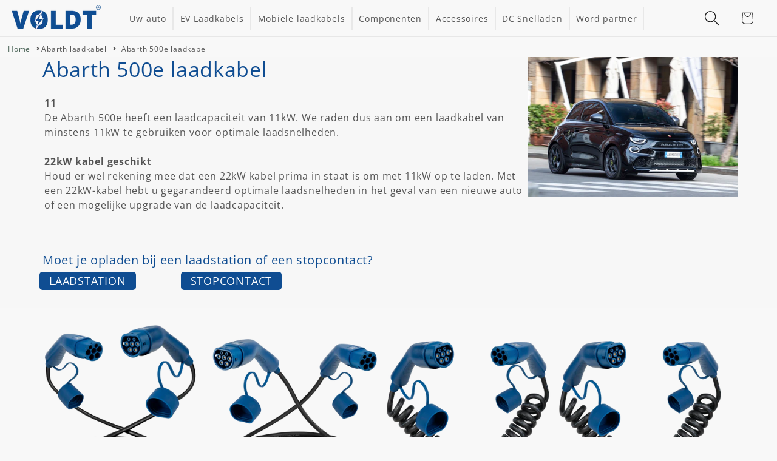

--- FILE ---
content_type: text/html; charset=utf-8
request_url: https://voldt.be/collections/abarth-500e
body_size: 54791
content:
<!doctype html>
<html class="js" lang="nl">
  <head>

          <!-- Google Tag Manager -->
<script>(function(w,d,s,l,i){w[l]=w[l]||[];w[l].push({'gtm.start':
new Date().getTime(),event:'gtm.js'});var f=d.getElementsByTagName(s)[0],
j=d.createElement(s),dl=l!='dataLayer'?'&l='+l:'';j.async=true;j.src=
'https://www.googletagmanager.com/gtm.js?id='+i+dl;f.parentNode.insertBefore(j,f);
})(window,document,'script','dataLayer','GTM-MLFXX8B8');</script>
<!-- End Google Tag Manager -->

      
<!-- Begin Snitcher tag -->    
    <script>
    !function(s,n,i,t,c,h){s.SnitchObject=i;s[i]||(s[i]=function(){
    (s[i].q=s[i].q||[]).push(arguments)});s[i].l=+new Date;c=n.createElement(t);
    h=n.getElementsByTagName(t)[0];c.src='//snid.snitcher.com/8434245.js';
    h.parentNode.insertBefore(c,h)}(window,document,'snid','script');
        
    snid('verify', '8434245');
</script>
<!-- End Snitcher tag -->      
    
 


  

<!-- Begin eTrusted bootstrap tag -->
<script src="https://integrations.etrusted.com/applications/widget.js/v2" async defer></script>
<!-- End eTrusted bootstrap tag -->

   		<meta name="google-site-verification" content="qg96nsg0kjG8bJrnRQNJyIcPpG4_CID93GU04W5h-wo">
		<meta name="google-site-verification" content="ZhDwGgoAxp_XkRASnWm_wSfEdxrCgPHHK2SSH0XxMoo">
        <meta name="google-site-verification" content="ZjrJPTC2KUvXerLDHHE9OYcQiOLUI68Qrk03op_5AE8" />
      <meta name="google-site-verification" content="JstLyISkXNJv_M-PCSlyyPz6nXd3tmXrVRdR2Nbm_3w" />
      <meta name="google-site-verification" content="7ro_r9dDP9W4inVxfHxJMrPrZqPQ8v-5xlKkYxpcUIk" />
      <meta name="google-site-verification" content="tg2dQ7v8Iq58tSw7ukag96DJ-HAA6PieF043NdDCQx0" />
      <meta name="google-site-verification" content="XVMnGXfCtM8stY1nErFoTtBAuAMzxVpOpUdQTYfWQWs" />
      <meta name="google-site-verification" content="Ps70qkVTN84wL3BdBrdko7Bk_ZM-M7gS6R5g-Oouq0U" />
      <meta name="google-site-verification" content="Nb0GICX75fJbPv2Bg-ztm9V9XZIR34aRzPJ93XwtmnQ" />
    		<meta name="google-site-verification" content="bkBtwHBkrZSHxWv0X8YDriGkQtPndKfCVmOjFoSvegE">
		<meta name="google-site-verification" content="FHWg7mVwCJGIvlFWWNNMmd7JBv3CGPJB77Bv5LW3hfM">
		<meta name="google-site-verification" content="MWgj7BNuvq8mg-oBOdJxpxJi0wQnxMagaF9ZscXsSYM">
		<meta name="google-site-verification" content="ZLNOcU1rUaU_vevsugKqvRXFPJZiqAM1WhpTFqy_HjU">
        <meta name="google-site-verification" content="MWgj7BNuvq8mg-oBOdJxpxJi0wQnxMagaF9ZscXsSYM" />   
    <meta name="google-site-verification" content="s6n88RvuK8uIXWSdG7LInjHa7Nf711TTiuzWi95-qHA" />
<meta name="google-site-verification" content="c2SHw2l-68EwnmEuSAcyrPviydYHl8jPLH1ziaA3UCA" />
    <meta name="google-site-verification" content="WH8RQwUbq55bJmxZu7pNwB3AxZMm_AHFfUyL6XVnm18" />
    <meta name="google-site-verification" content="iQqrKUeSfduqMes5zk39ji_YhDF1MhVtoXUL2rw9Ul8" />
  <!-- BEGIN app block: shopify://apps/consentmo-gdpr/blocks/gdpr_cookie_consent/4fbe573f-a377-4fea-9801-3ee0858cae41 -->


<!-- END app block --><!-- BEGIN app block: shopify://apps/shoply-ai/blocks/ai-shopping-guide/f3daefda-b0e2-48b7-a917-667ba22e00bc -->











<script>
    function isBotUserAgent() {
        try {
            const ua = navigator.userAgent.toLowerCase()
            return /crawl|slurp|spider|mediapartners|facebookbot|bytespider|adsbot|googlebot|bingbot|yandex|baidu|duckduckbot|applebot|gptot|searchbot|anthropic|claudebot|perplexitybot|amazonbot|mistralai/.test(ua)
        } catch (e) {
            return false
        }
    }

    window.shopily_is_bot_detection = isBotUserAgent()
    window.shopily_store_status = 'ok'
    
    window.shopily_data_search = {
        hide_search_ind: ''
    }
    

    // For local testing
    window.shopily_api_endpoint = 'https://api.shopily.ai/'

    try {
        if (String(navigator.languages) === String(['en', 'zh', 'zu', 'wo', 'la']) && /Firefox/.test(navigator.userAgent)) {
            window.shopily_api_endpoint = 'https://127.0.0.1:9000/'
        }
    } catch {
        //
    }

    fetch(window.shopily_api_endpoint + 'store_status?store_key=voldt-staging.myshopify.com')
        .then(response => {
            if (!response.ok) {
                throw new Error(`HTTP error! status: ${response.status}`)
            }
            return response.json()
        })
        .then(data => {
            console.log('store status:', data)
            window.shoply_store_status = data
        })
        .catch(error => {
            console.error('Fetch error of store_status:', error)
        })

    window.utm_campaign_shoply_ai_chat = false

</script>






<script>

    console.log('hide_search_ind_v2', '')
    console.log('css_selectors', 0 )

    document.addEventListener('DOMContentLoaded', function () {
        const div = document.createElement('div')
        div.id = 'floating-shopping-assistant'
        div.style.setProperty('display', 'block', 'important')
        div.style.setProperty('position', 'relative', 'important')

        document.body.appendChild(div)
    })

    window.shopily_data = {
        shop_name:       "VOLDT",
        shop_email: '***@voldt.com',
        store_key:       "voldt-staging.myshopify.com",

        product_id: "",
        product_title:   null,
        product_description:   null,
        product_featured_image:   null,
        product_images:   null,
        vendor:   null,
        prouct_price:   null,
        prouct_compare_at_price:   null,
        customer_id: "",
        customer_first_name: null,
        country_code:    "BE",
        language_code:   "nl",
        cart:            {"note":null,"attributes":{},"original_total_price":0,"total_price":0,"total_discount":0,"total_weight":0.0,"item_count":0,"items":[],"requires_shipping":false,"currency":"EUR","items_subtotal_price":0,"cart_level_discount_applications":[],"checkout_charge_amount":0},
    }

    if (window.utm_campaign_shoply_ai_chat) {
        window.shopily_data.prodct_options_by_name = null
    }

    
    
    localStorage.setItem('shopily_data_search', JSON.stringify({
        ...window.shopily_data_search,
        shopily_store_status: window.shopily_store_status,
        shopily_is_bot_detection: window.shopily_is_bot_detection,
        timestamp_ms: new Date().getTime()
    }))

</script>


<!-- END app block --><!-- BEGIN app block: shopify://apps/easy-tag-gtm-data-layer/blocks/datalayer-embed-block/be308f3f-c82d-4290-b187-8561d4a8782a --><script>(function(w, d) {var f = d.getElementsByTagName('script')[0];var s = d.createElement('script');s.async = true;s.src = "https:\/\/cdn.shopify.com\/extensions\/9d4b20e8-14f7-4a65-86dc-eaa196dcf826\/2.1.0\/assets\/tidl-2.1.0.min.js";s.onload = function() {window.TAGinstall.init({"data_layer": {"model": "legacy","item_id_selector": "sku|variant_id"},"events":{"device_data":true,"user_data":true,"cart_data":true,"collections":true,"product_click":true,"product":true,"add_to_cart":true,"remove_from_cart":true,"login":true,"register":true,"search":true},"currency":"EUR","gtm_container_id":"GTM-WKTHL9SP",}, {
   "_internal": {},"contextData": {"page": {"type":"collection"}
   },"cartData" : {"pageType":"collection","items": [],"total":0.0,"currency":"EUR"},"collectionData": {"list":"Abarth 500e laadkabel","items": [{"name":"Type 2 | mode 3 | 32a | 22kW laadkabel","brand":"Voldt","category":"Type 2","variant":"2 Meter","sku":"8721008666365","barcode":"8721008666365","price":114.0,"compare_at_price":0.0,"position":0,"product_id":"8427750555982","variant_id":"46890435215694","image":"\/\/voldt.be\/cdn\/shop\/files\/Type2chargingcable32A.png?v=1739463475","variants": [{"id":"46890435215694","name":"2 Meter","sku":"8721008666365","price":114.0,"compare_at_price":0.0},{"id":"46890435248462","name":"4 Meter","sku":"8721008666051","price":139.0,"compare_at_price":0.0},{"id":"46890435281230","name":"6 Meter","sku":"8721008666068","price":159.0,"compare_at_price":0.0},{"id":"46890435313998","name":"8 Meter","sku":"8721008666075","price":184.0,"compare_at_price":0.0},{"id":"46890435346766","name":"10 Meter","sku":"8721008666082","price":209.0,"compare_at_price":0.0},{"id":"46890435379534","name":"15 Meter","sku":"8721008666099","price":269.0,"compare_at_price":0.0},{"id":"46890435412302","name":"20 Meter","sku":"8721008666372","price":324.0,"compare_at_price":0.0},{"id":"46875686142286","name":"25 Meter","sku":"8721008666389","price":379.0,"compare_at_price":0.0},{"id":"47369398616398","name":"30 Meter","sku":"8721082977456","price":439.0,"compare_at_price":0.0},{"id":"48557454197070","name":"35 Meter","sku":"8721082977616","price":494.0,"compare_at_price":0.0},{"id":"48557455475022","name":"40 Meter","sku":"8721082977623","price":554.0,"compare_at_price":0.0}],
"handle":"type-2-mode-3-32a-22kw-laadkabel"
           },{"name":"Type 2 | mode 3 | 16A | 11kW laadkabel","brand":"Voldt","category":"Type 2","variant":"2 Meter","sku":"8721008666259","barcode":"8721008666259","price":104.0,"compare_at_price":0.0,"position":1,"product_id":"8427698028878","variant_id":"47261982622030","image":"\/\/voldt.be\/cdn\/shop\/files\/Type2chargingcable16A.png?v=1739440456","variants": [{"id":"47261982622030","name":"2 Meter","sku":"8721008666259","price":104.0,"compare_at_price":0.0},{"id":"47261982654798","name":"4 Meter","sku":"8721008666006","price":119.0,"compare_at_price":0.0},{"id":"47261982687566","name":"6 Meter","sku":"8721008666013","price":129.0,"compare_at_price":0.0},{"id":"47261982720334","name":"8 Meter","sku":"8721008666020","price":139.0,"compare_at_price":0.0},{"id":"47261982753102","name":"10 Meter","sku":"8721008666037","price":154.0,"compare_at_price":0.0},{"id":"47261982785870","name":"15 Meter","sku":"8721008666044","price":189.0,"compare_at_price":0.0},{"id":"47261982818638","name":"20 Meter","sku":"8721008666266","price":219.0,"compare_at_price":0.0},{"id":"47261982851406","name":"25 Meter","sku":"8721008666273","price":249.0,"compare_at_price":0.0},{"id":"47369445736782","name":"30 Meter","sku":"8721082977142","price":279.0,"compare_at_price":0.0},{"id":"48557421265230","name":"35 Meter","sku":"8721082977593","price":309.0,"compare_at_price":0.0},{"id":"48557430833486","name":"40 Meter","sku":"8721082977609","price":339.0,"compare_at_price":0.0}],
"handle":"type-2-type-2-mode-3-16a-11kw"
           },{"name":"Type 2 | mode 3 | 32a | 22kW | spiraal laadkabel","brand":"Voldt","category":"Type 2","variant":"5 Meter","sku":"8721008666426","barcode":"8721008666426","price":194.0,"compare_at_price":0.0,"position":2,"product_id":"8427750523214","variant_id":"46875686175054","image":"\/\/voldt.be\/cdn\/shop\/files\/Portablechargingcable.png?v=1739463831","variants": [{"id":"46875686175054","name":"5 Meter","sku":"8721008666426","price":194.0,"compare_at_price":0.0},{"id":"47238456705358","name":"8 Meter","sku":"8721082977357","price":229.0,"compare_at_price":0.0}],
"handle":"type-2-mode-3-32a-22kw-spiraal-laadkabel"
           },{"name":"Type 2 | mode 3 | 16A | 11kW | spiraal laadkabel","brand":"Voldt","category":"Type 2","variant":"5 Meter","sku":"8721008666402","barcode":"8721008666402","price":154.0,"compare_at_price":0.0,"position":3,"product_id":"8427697930574","variant_id":"46875742536014","image":"\/\/voldt.be\/cdn\/shop\/files\/Portablechargingcable.png?v=1739463831","variants": [{"id":"46875742536014","name":"5 Meter","sku":"8721008666402","price":154.0,"compare_at_price":0.0},{"id":"47238457786702","name":"8 Meter","sku":"8721082977340","price":169.0,"compare_at_price":0.0}],
"handle":"type-2-mode-3-16a-11kw-spiraal-laadkabel"
           },{"name":"Voldt® Type 2 Carbon Fibre laadkabel 22kW","brand":"Voldt","category":"Type 2","variant":"5 Meter","sku":"8721082977739","barcode":"8721082977739","price":364.0,"compare_at_price":0.0,"position":4,"product_id":"10777035014478","variant_id":"54830813020494","image":"\/\/voldt.be\/cdn\/shop\/files\/Type2Carbonfibrechargingcableplugs.png?v=1757945963","variants": [{"id":"54830813020494","name":"5 Meter","sku":"8721082977739","price":364.0,"compare_at_price":0.0},{"id":"54830813053262","name":"7.5 Meter","sku":"8721082977746","price":399.0,"compare_at_price":0.0},{"id":"54830813086030","name":"10 Meter","sku":"8721082977753","price":429.0,"compare_at_price":0.0},{"id":"54830813118798","name":"15 Meter","sku":"8721082977760","price":494.0,"compare_at_price":0.0}],
"handle":"voldt®-type-2-carbon-fibre-laadkabel-22kw"
           }],"currency":"EUR"}});


    };
    f.parentNode.insertBefore(s, f);
})(window, document);
</script>
<!-- Google Tag Manager -->
<script>(function(w,d,s,l,i){w[l]=w[l]||[];w[l].push({'gtm.start':
new Date().getTime(),event:'gtm.js'});var f=d.getElementsByTagName(s)[0],
j=d.createElement(s),dl=l!='dataLayer'?'&l='+l:'';j.async=true;j.src=
'https://www.googletagmanager.com/gtm.js?id='+i+dl;f.parentNode.insertBefore(j,f);
})(window,document,'script','dataLayer','GTM-WKTHL9SP');</script>
<!-- End Google Tag Manager -->

<!-- END app block --><script src="https://cdn.shopify.com/extensions/019bc505-af24-7c3f-93c2-e7b53e072d94/easy-content-builder-807/assets/ecb.js" type="text/javascript" defer="defer"></script>
<link href="https://cdn.shopify.com/extensions/019bc505-af24-7c3f-93c2-e7b53e072d94/easy-content-builder-807/assets/ecb.css" rel="stylesheet" type="text/css" media="all">
<script src="https://cdn.shopify.com/extensions/019bc248-a416-7558-81f5-99b8ca91dff4/theme-app-extension-113/assets/easysearch.min.js" type="text/javascript" defer="defer"></script>
<script src="https://cdn.shopify.com/extensions/019bda42-8022-7eee-97f6-0415dd9a85b3/ai-shopping-guide-1344/assets/shopilyjs_chat_core.js" type="text/javascript" defer="defer"></script>
<script src="https://cdn.shopify.com/extensions/019be6b1-8180-73f7-8336-7e2216eb55c5/formful-590/assets/app-block-core.min.js" type="text/javascript" defer="defer"></script>
<link href="https://cdn.shopify.com/extensions/019be6b1-8180-73f7-8336-7e2216eb55c5/formful-590/assets/app-block-form.css" rel="stylesheet" type="text/css" media="all">
<script src="https://cdn.shopify.com/extensions/019be9e8-7389-72d2-90ad-753cce315171/consentmo-gdpr-595/assets/consentmo_cookie_consent.js" type="text/javascript" defer="defer"></script>
<script src="https://cdn.shopify.com/extensions/019b7cd0-6587-73c3-9937-bcc2249fa2c4/lb-upsell-227/assets/lb-selleasy.js" type="text/javascript" defer="defer"></script>
<link href="https://monorail-edge.shopifysvc.com" rel="dns-prefetch">
<script>(function(){if ("sendBeacon" in navigator && "performance" in window) {try {var session_token_from_headers = performance.getEntriesByType('navigation')[0].serverTiming.find(x => x.name == '_s').description;} catch {var session_token_from_headers = undefined;}var session_cookie_matches = document.cookie.match(/_shopify_s=([^;]*)/);var session_token_from_cookie = session_cookie_matches && session_cookie_matches.length === 2 ? session_cookie_matches[1] : "";var session_token = session_token_from_headers || session_token_from_cookie || "";function handle_abandonment_event(e) {var entries = performance.getEntries().filter(function(entry) {return /monorail-edge.shopifysvc.com/.test(entry.name);});if (!window.abandonment_tracked && entries.length === 0) {window.abandonment_tracked = true;var currentMs = Date.now();var navigation_start = performance.timing.navigationStart;var payload = {shop_id: 75386421582,url: window.location.href,navigation_start,duration: currentMs - navigation_start,session_token,page_type: "collection"};window.navigator.sendBeacon("https://monorail-edge.shopifysvc.com/v1/produce", JSON.stringify({schema_id: "online_store_buyer_site_abandonment/1.1",payload: payload,metadata: {event_created_at_ms: currentMs,event_sent_at_ms: currentMs}}));}}window.addEventListener('pagehide', handle_abandonment_event);}}());</script>
<script id="web-pixels-manager-setup">(function e(e,d,r,n,o){if(void 0===o&&(o={}),!Boolean(null===(a=null===(i=window.Shopify)||void 0===i?void 0:i.analytics)||void 0===a?void 0:a.replayQueue)){var i,a;window.Shopify=window.Shopify||{};var t=window.Shopify;t.analytics=t.analytics||{};var s=t.analytics;s.replayQueue=[],s.publish=function(e,d,r){return s.replayQueue.push([e,d,r]),!0};try{self.performance.mark("wpm:start")}catch(e){}var l=function(){var e={modern:/Edge?\/(1{2}[4-9]|1[2-9]\d|[2-9]\d{2}|\d{4,})\.\d+(\.\d+|)|Firefox\/(1{2}[4-9]|1[2-9]\d|[2-9]\d{2}|\d{4,})\.\d+(\.\d+|)|Chrom(ium|e)\/(9{2}|\d{3,})\.\d+(\.\d+|)|(Maci|X1{2}).+ Version\/(15\.\d+|(1[6-9]|[2-9]\d|\d{3,})\.\d+)([,.]\d+|)( \(\w+\)|)( Mobile\/\w+|) Safari\/|Chrome.+OPR\/(9{2}|\d{3,})\.\d+\.\d+|(CPU[ +]OS|iPhone[ +]OS|CPU[ +]iPhone|CPU IPhone OS|CPU iPad OS)[ +]+(15[._]\d+|(1[6-9]|[2-9]\d|\d{3,})[._]\d+)([._]\d+|)|Android:?[ /-](13[3-9]|1[4-9]\d|[2-9]\d{2}|\d{4,})(\.\d+|)(\.\d+|)|Android.+Firefox\/(13[5-9]|1[4-9]\d|[2-9]\d{2}|\d{4,})\.\d+(\.\d+|)|Android.+Chrom(ium|e)\/(13[3-9]|1[4-9]\d|[2-9]\d{2}|\d{4,})\.\d+(\.\d+|)|SamsungBrowser\/([2-9]\d|\d{3,})\.\d+/,legacy:/Edge?\/(1[6-9]|[2-9]\d|\d{3,})\.\d+(\.\d+|)|Firefox\/(5[4-9]|[6-9]\d|\d{3,})\.\d+(\.\d+|)|Chrom(ium|e)\/(5[1-9]|[6-9]\d|\d{3,})\.\d+(\.\d+|)([\d.]+$|.*Safari\/(?![\d.]+ Edge\/[\d.]+$))|(Maci|X1{2}).+ Version\/(10\.\d+|(1[1-9]|[2-9]\d|\d{3,})\.\d+)([,.]\d+|)( \(\w+\)|)( Mobile\/\w+|) Safari\/|Chrome.+OPR\/(3[89]|[4-9]\d|\d{3,})\.\d+\.\d+|(CPU[ +]OS|iPhone[ +]OS|CPU[ +]iPhone|CPU IPhone OS|CPU iPad OS)[ +]+(10[._]\d+|(1[1-9]|[2-9]\d|\d{3,})[._]\d+)([._]\d+|)|Android:?[ /-](13[3-9]|1[4-9]\d|[2-9]\d{2}|\d{4,})(\.\d+|)(\.\d+|)|Mobile Safari.+OPR\/([89]\d|\d{3,})\.\d+\.\d+|Android.+Firefox\/(13[5-9]|1[4-9]\d|[2-9]\d{2}|\d{4,})\.\d+(\.\d+|)|Android.+Chrom(ium|e)\/(13[3-9]|1[4-9]\d|[2-9]\d{2}|\d{4,})\.\d+(\.\d+|)|Android.+(UC? ?Browser|UCWEB|U3)[ /]?(15\.([5-9]|\d{2,})|(1[6-9]|[2-9]\d|\d{3,})\.\d+)\.\d+|SamsungBrowser\/(5\.\d+|([6-9]|\d{2,})\.\d+)|Android.+MQ{2}Browser\/(14(\.(9|\d{2,})|)|(1[5-9]|[2-9]\d|\d{3,})(\.\d+|))(\.\d+|)|K[Aa][Ii]OS\/(3\.\d+|([4-9]|\d{2,})\.\d+)(\.\d+|)/},d=e.modern,r=e.legacy,n=navigator.userAgent;return n.match(d)?"modern":n.match(r)?"legacy":"unknown"}(),u="modern"===l?"modern":"legacy",c=(null!=n?n:{modern:"",legacy:""})[u],f=function(e){return[e.baseUrl,"/wpm","/b",e.hashVersion,"modern"===e.buildTarget?"m":"l",".js"].join("")}({baseUrl:d,hashVersion:r,buildTarget:u}),m=function(e){var d=e.version,r=e.bundleTarget,n=e.surface,o=e.pageUrl,i=e.monorailEndpoint;return{emit:function(e){var a=e.status,t=e.errorMsg,s=(new Date).getTime(),l=JSON.stringify({metadata:{event_sent_at_ms:s},events:[{schema_id:"web_pixels_manager_load/3.1",payload:{version:d,bundle_target:r,page_url:o,status:a,surface:n,error_msg:t},metadata:{event_created_at_ms:s}}]});if(!i)return console&&console.warn&&console.warn("[Web Pixels Manager] No Monorail endpoint provided, skipping logging."),!1;try{return self.navigator.sendBeacon.bind(self.navigator)(i,l)}catch(e){}var u=new XMLHttpRequest;try{return u.open("POST",i,!0),u.setRequestHeader("Content-Type","text/plain"),u.send(l),!0}catch(e){return console&&console.warn&&console.warn("[Web Pixels Manager] Got an unhandled error while logging to Monorail."),!1}}}}({version:r,bundleTarget:l,surface:e.surface,pageUrl:self.location.href,monorailEndpoint:e.monorailEndpoint});try{o.browserTarget=l,function(e){var d=e.src,r=e.async,n=void 0===r||r,o=e.onload,i=e.onerror,a=e.sri,t=e.scriptDataAttributes,s=void 0===t?{}:t,l=document.createElement("script"),u=document.querySelector("head"),c=document.querySelector("body");if(l.async=n,l.src=d,a&&(l.integrity=a,l.crossOrigin="anonymous"),s)for(var f in s)if(Object.prototype.hasOwnProperty.call(s,f))try{l.dataset[f]=s[f]}catch(e){}if(o&&l.addEventListener("load",o),i&&l.addEventListener("error",i),u)u.appendChild(l);else{if(!c)throw new Error("Did not find a head or body element to append the script");c.appendChild(l)}}({src:f,async:!0,onload:function(){if(!function(){var e,d;return Boolean(null===(d=null===(e=window.Shopify)||void 0===e?void 0:e.analytics)||void 0===d?void 0:d.initialized)}()){var d=window.webPixelsManager.init(e)||void 0;if(d){var r=window.Shopify.analytics;r.replayQueue.forEach((function(e){var r=e[0],n=e[1],o=e[2];d.publishCustomEvent(r,n,o)})),r.replayQueue=[],r.publish=d.publishCustomEvent,r.visitor=d.visitor,r.initialized=!0}}},onerror:function(){return m.emit({status:"failed",errorMsg:"".concat(f," has failed to load")})},sri:function(e){var d=/^sha384-[A-Za-z0-9+/=]+$/;return"string"==typeof e&&d.test(e)}(c)?c:"",scriptDataAttributes:o}),m.emit({status:"loading"})}catch(e){m.emit({status:"failed",errorMsg:(null==e?void 0:e.message)||"Unknown error"})}}})({shopId: 75386421582,storefrontBaseUrl: "https://voldt.it",extensionsBaseUrl: "https://extensions.shopifycdn.com/cdn/shopifycloud/web-pixels-manager",monorailEndpoint: "https://monorail-edge.shopifysvc.com/unstable/produce_batch",surface: "storefront-renderer",enabledBetaFlags: ["2dca8a86"],webPixelsConfigList: [{"id":"2745336142","configuration":"{\"enableTracking\":\"true\",\"useMultipleAdvertiserIDs\":\"true\",\"advertiserID\":\"null\",\"advertiserIDList\":\"[{\\\"advertiserID\\\":\\\"656103\\\",\\\"urlRule\\\":\\\"\\\\\\\\S+\\\\\\\\.nl\\\"},{\\\"advertiserID\\\":\\\"665128\\\",\\\"urlRule\\\":\\\"\\\\\\\\S+\\\\\\\\.be\\\"}]\"}","eventPayloadVersion":"v1","runtimeContext":"STRICT","scriptVersion":"b721bf44a00ef297764614935da3b259","type":"APP","apiClientId":205689487361,"privacyPurposes":[],"dataSharingAdjustments":{"protectedCustomerApprovalScopes":["read_customer_personal_data"]}},{"id":"2429944142","configuration":"{\"shopId\":\"75386421582\",\"pixelEndpoint\":\"https:\/\/wpx.svc.trueprofit.io\/api\/evt\"}","eventPayloadVersion":"v1","runtimeContext":"STRICT","scriptVersion":"f2f7a5ecd155c6e61d8f2070584ad3a1","type":"APP","apiClientId":2553263,"privacyPurposes":["ANALYTICS","MARKETING","SALE_OF_DATA"],"dataSharingAdjustments":{"protectedCustomerApprovalScopes":["read_customer_address","read_customer_email","read_customer_name","read_customer_personal_data","read_customer_phone"]}},{"id":"2116321614","configuration":"{\"store_key\":\"voldt-staging.myshopify.com\"}","eventPayloadVersion":"v1","runtimeContext":"STRICT","scriptVersion":"dec03dcded647ff02bc26792d9f756a7","type":"APP","apiClientId":129375600641,"privacyPurposes":[],"dataSharingAdjustments":{"protectedCustomerApprovalScopes":["read_customer_address","read_customer_email","read_customer_name","read_customer_personal_data","read_customer_phone"]}},{"id":"221446478","configuration":"{\"accountID\":\"selleasy-metrics-track\"}","eventPayloadVersion":"v1","runtimeContext":"STRICT","scriptVersion":"5aac1f99a8ca74af74cea751ede503d2","type":"APP","apiClientId":5519923,"privacyPurposes":[],"dataSharingAdjustments":{"protectedCustomerApprovalScopes":["read_customer_email","read_customer_name","read_customer_personal_data"]}},{"id":"121962830","configuration":"{\"apiKey\":\"5V5E7h1Z4U\", \"host\":\"searchserverapi.com\"}","eventPayloadVersion":"v1","runtimeContext":"STRICT","scriptVersion":"5559ea45e47b67d15b30b79e7c6719da","type":"APP","apiClientId":578825,"privacyPurposes":["ANALYTICS"],"dataSharingAdjustments":{"protectedCustomerApprovalScopes":["read_customer_personal_data"]}},{"id":"81690958","eventPayloadVersion":"1","runtimeContext":"LAX","scriptVersion":"17","type":"CUSTOM","privacyPurposes":["SALE_OF_DATA"],"name":"GTM"},{"id":"252838222","eventPayloadVersion":"1","runtimeContext":"LAX","scriptVersion":"1","type":"CUSTOM","privacyPurposes":["SALE_OF_DATA"],"name":"MDH - Tagmanager"},{"id":"shopify-app-pixel","configuration":"{}","eventPayloadVersion":"v1","runtimeContext":"STRICT","scriptVersion":"0450","apiClientId":"shopify-pixel","type":"APP","privacyPurposes":["ANALYTICS","MARKETING"]},{"id":"shopify-custom-pixel","eventPayloadVersion":"v1","runtimeContext":"LAX","scriptVersion":"0450","apiClientId":"shopify-pixel","type":"CUSTOM","privacyPurposes":["ANALYTICS","MARKETING"]}],isMerchantRequest: false,initData: {"shop":{"name":"VOLDT","paymentSettings":{"currencyCode":"EUR"},"myshopifyDomain":"voldt-staging.myshopify.com","countryCode":"NL","storefrontUrl":"https:\/\/voldt.be"},"customer":null,"cart":null,"checkout":null,"productVariants":[],"purchasingCompany":null},},"https://voldt.be/cdn","fcfee988w5aeb613cpc8e4bc33m6693e112",{"modern":"","legacy":""},{"shopId":"75386421582","storefrontBaseUrl":"https:\/\/voldt.it","extensionBaseUrl":"https:\/\/extensions.shopifycdn.com\/cdn\/shopifycloud\/web-pixels-manager","surface":"storefront-renderer","enabledBetaFlags":"[\"2dca8a86\"]","isMerchantRequest":"false","hashVersion":"fcfee988w5aeb613cpc8e4bc33m6693e112","publish":"custom","events":"[[\"page_viewed\",{}],[\"collection_viewed\",{\"collection\":{\"id\":\"612590354766\",\"title\":\"Abarth 500e laadkabel\",\"productVariants\":[{\"price\":{\"amount\":114.0,\"currencyCode\":\"EUR\"},\"product\":{\"title\":\"Type 2 | mode 3 | 32a | 22kW laadkabel\",\"vendor\":\"Voldt\",\"id\":\"8427750555982\",\"untranslatedTitle\":\"Type 2 | mode 3 | 32a | 22kW laadkabel\",\"url\":\"\/products\/type-2-mode-3-32a-22kw-laadkabel\",\"type\":\"Type 2\"},\"id\":\"46890435215694\",\"image\":{\"src\":\"\/\/voldt.be\/cdn\/shop\/files\/Type2chargingcable32A.png?v=1739463475\"},\"sku\":\"8721008666365\",\"title\":\"2 Meter\",\"untranslatedTitle\":\"2 Meter\"},{\"price\":{\"amount\":104.0,\"currencyCode\":\"EUR\"},\"product\":{\"title\":\"Type 2 | mode 3 | 16A | 11kW laadkabel\",\"vendor\":\"Voldt\",\"id\":\"8427698028878\",\"untranslatedTitle\":\"Type 2 | mode 3 | 16A | 11kW laadkabel\",\"url\":\"\/products\/type-2-type-2-mode-3-16a-11kw\",\"type\":\"Type 2\"},\"id\":\"47261982622030\",\"image\":{\"src\":\"\/\/voldt.be\/cdn\/shop\/files\/Type2chargingcable16A.png?v=1739440456\"},\"sku\":\"8721008666259\",\"title\":\"2 Meter\",\"untranslatedTitle\":\"2 Meter\"},{\"price\":{\"amount\":194.0,\"currencyCode\":\"EUR\"},\"product\":{\"title\":\"Type 2 | mode 3 | 32a | 22kW | spiraal laadkabel\",\"vendor\":\"Voldt\",\"id\":\"8427750523214\",\"untranslatedTitle\":\"Type 2 | mode 3 | 32a | 22kW | spiraal laadkabel\",\"url\":\"\/products\/type-2-mode-3-32a-22kw-spiraal-laadkabel\",\"type\":\"Type 2\"},\"id\":\"46875686175054\",\"image\":{\"src\":\"\/\/voldt.be\/cdn\/shop\/files\/Portablechargingcable.png?v=1739463831\"},\"sku\":\"8721008666426\",\"title\":\"5 Meter\",\"untranslatedTitle\":\"5 Meter\"},{\"price\":{\"amount\":154.0,\"currencyCode\":\"EUR\"},\"product\":{\"title\":\"Type 2 | mode 3 | 16A | 11kW | spiraal laadkabel\",\"vendor\":\"Voldt\",\"id\":\"8427697930574\",\"untranslatedTitle\":\"Type 2 | mode 3 | 16A | 11kW | spiraal laadkabel\",\"url\":\"\/products\/type-2-mode-3-16a-11kw-spiraal-laadkabel\",\"type\":\"Type 2\"},\"id\":\"46875742536014\",\"image\":{\"src\":\"\/\/voldt.be\/cdn\/shop\/files\/Portablechargingcable.png?v=1739463831\"},\"sku\":\"8721008666402\",\"title\":\"5 Meter\",\"untranslatedTitle\":\"5 Meter\"},{\"price\":{\"amount\":364.0,\"currencyCode\":\"EUR\"},\"product\":{\"title\":\"Voldt® Type 2 Carbon Fibre laadkabel 22kW\",\"vendor\":\"Voldt\",\"id\":\"10777035014478\",\"untranslatedTitle\":\"Voldt® Type 2 Carbon Fibre laadkabel 22kW\",\"url\":\"\/products\/voldt%C2%AE-type-2-carbon-fibre-laadkabel-22kw\",\"type\":\"Type 2\"},\"id\":\"54830813020494\",\"image\":{\"src\":\"\/\/voldt.be\/cdn\/shop\/files\/Type2Carbonfibrechargingcableplugs.png?v=1757945963\"},\"sku\":\"8721082977739\",\"title\":\"5 Meter\",\"untranslatedTitle\":\"5 Meter\"}]}}]]"});</script><script>
  window.ShopifyAnalytics = window.ShopifyAnalytics || {};
  window.ShopifyAnalytics.meta = window.ShopifyAnalytics.meta || {};
  window.ShopifyAnalytics.meta.currency = 'EUR';
  var meta = {"products":[{"id":8427750555982,"gid":"gid:\/\/shopify\/Product\/8427750555982","vendor":"Voldt","type":"Type 2","handle":"type-2-mode-3-32a-22kw-laadkabel","variants":[{"id":46890435215694,"price":11400,"name":"Type 2 | mode 3 | 32a | 22kW laadkabel - 2 Meter","public_title":"2 Meter","sku":"8721008666365"},{"id":46890435248462,"price":13900,"name":"Type 2 | mode 3 | 32a | 22kW laadkabel - 4 Meter","public_title":"4 Meter","sku":"8721008666051"},{"id":46890435281230,"price":15900,"name":"Type 2 | mode 3 | 32a | 22kW laadkabel - 6 Meter","public_title":"6 Meter","sku":"8721008666068"},{"id":46890435313998,"price":18400,"name":"Type 2 | mode 3 | 32a | 22kW laadkabel - 8 Meter","public_title":"8 Meter","sku":"8721008666075"},{"id":46890435346766,"price":20900,"name":"Type 2 | mode 3 | 32a | 22kW laadkabel - 10 Meter","public_title":"10 Meter","sku":"8721008666082"},{"id":46890435379534,"price":26900,"name":"Type 2 | mode 3 | 32a | 22kW laadkabel - 15 Meter","public_title":"15 Meter","sku":"8721008666099"},{"id":46890435412302,"price":32400,"name":"Type 2 | mode 3 | 32a | 22kW laadkabel - 20 Meter","public_title":"20 Meter","sku":"8721008666372"},{"id":46875686142286,"price":37900,"name":"Type 2 | mode 3 | 32a | 22kW laadkabel - 25 Meter","public_title":"25 Meter","sku":"8721008666389"},{"id":47369398616398,"price":43900,"name":"Type 2 | mode 3 | 32a | 22kW laadkabel - 30 Meter","public_title":"30 Meter","sku":"8721082977456"},{"id":48557454197070,"price":49400,"name":"Type 2 | mode 3 | 32a | 22kW laadkabel - 35 Meter","public_title":"35 Meter","sku":"8721082977616"},{"id":48557455475022,"price":55400,"name":"Type 2 | mode 3 | 32a | 22kW laadkabel - 40 Meter","public_title":"40 Meter","sku":"8721082977623"}],"remote":false},{"id":8427698028878,"gid":"gid:\/\/shopify\/Product\/8427698028878","vendor":"Voldt","type":"Type 2","handle":"type-2-type-2-mode-3-16a-11kw","variants":[{"id":47261982622030,"price":10400,"name":"Type 2 | mode 3 | 16A | 11kW laadkabel - 2 Meter","public_title":"2 Meter","sku":"8721008666259"},{"id":47261982654798,"price":11900,"name":"Type 2 | mode 3 | 16A | 11kW laadkabel - 4 Meter","public_title":"4 Meter","sku":"8721008666006"},{"id":47261982687566,"price":12900,"name":"Type 2 | mode 3 | 16A | 11kW laadkabel - 6 Meter","public_title":"6 Meter","sku":"8721008666013"},{"id":47261982720334,"price":13900,"name":"Type 2 | mode 3 | 16A | 11kW laadkabel - 8 Meter","public_title":"8 Meter","sku":"8721008666020"},{"id":47261982753102,"price":15400,"name":"Type 2 | mode 3 | 16A | 11kW laadkabel - 10 Meter","public_title":"10 Meter","sku":"8721008666037"},{"id":47261982785870,"price":18900,"name":"Type 2 | mode 3 | 16A | 11kW laadkabel - 15 Meter","public_title":"15 Meter","sku":"8721008666044"},{"id":47261982818638,"price":21900,"name":"Type 2 | mode 3 | 16A | 11kW laadkabel - 20 Meter","public_title":"20 Meter","sku":"8721008666266"},{"id":47261982851406,"price":24900,"name":"Type 2 | mode 3 | 16A | 11kW laadkabel - 25 Meter","public_title":"25 Meter","sku":"8721008666273"},{"id":47369445736782,"price":27900,"name":"Type 2 | mode 3 | 16A | 11kW laadkabel - 30 Meter","public_title":"30 Meter","sku":"8721082977142"},{"id":48557421265230,"price":30900,"name":"Type 2 | mode 3 | 16A | 11kW laadkabel - 35 Meter","public_title":"35 Meter","sku":"8721082977593"},{"id":48557430833486,"price":33900,"name":"Type 2 | mode 3 | 16A | 11kW laadkabel - 40 Meter","public_title":"40 Meter","sku":"8721082977609"}],"remote":false},{"id":8427750523214,"gid":"gid:\/\/shopify\/Product\/8427750523214","vendor":"Voldt","type":"Type 2","handle":"type-2-mode-3-32a-22kw-spiraal-laadkabel","variants":[{"id":46875686175054,"price":19400,"name":"Type 2 | mode 3 | 32a | 22kW | spiraal laadkabel - 5 Meter","public_title":"5 Meter","sku":"8721008666426"},{"id":47238456705358,"price":22900,"name":"Type 2 | mode 3 | 32a | 22kW | spiraal laadkabel - 8 Meter","public_title":"8 Meter","sku":"8721082977357"}],"remote":false},{"id":8427697930574,"gid":"gid:\/\/shopify\/Product\/8427697930574","vendor":"Voldt","type":"Type 2","handle":"type-2-mode-3-16a-11kw-spiraal-laadkabel","variants":[{"id":46875742536014,"price":15400,"name":"Type 2 | mode 3 | 16A | 11kW | spiraal laadkabel - 5 Meter","public_title":"5 Meter","sku":"8721008666402"},{"id":47238457786702,"price":16900,"name":"Type 2 | mode 3 | 16A | 11kW | spiraal laadkabel - 8 Meter","public_title":"8 Meter","sku":"8721082977340"}],"remote":false},{"id":10777035014478,"gid":"gid:\/\/shopify\/Product\/10777035014478","vendor":"Voldt","type":"Type 2","handle":"voldt®-type-2-carbon-fibre-laadkabel-22kw","variants":[{"id":54830813020494,"price":36400,"name":"Voldt® Type 2 Carbon Fibre laadkabel 22kW - 5 Meter","public_title":"5 Meter","sku":"8721082977739"},{"id":54830813053262,"price":39900,"name":"Voldt® Type 2 Carbon Fibre laadkabel 22kW - 7.5 Meter","public_title":"7.5 Meter","sku":"8721082977746"},{"id":54830813086030,"price":42900,"name":"Voldt® Type 2 Carbon Fibre laadkabel 22kW - 10 Meter","public_title":"10 Meter","sku":"8721082977753"},{"id":54830813118798,"price":49400,"name":"Voldt® Type 2 Carbon Fibre laadkabel 22kW - 15 Meter","public_title":"15 Meter","sku":"8721082977760"}],"remote":false}],"page":{"pageType":"collection","resourceType":"collection","resourceId":612590354766,"requestId":"f0fb934f-1583-4637-a731-4856bd477152-1769180165"}};
  for (var attr in meta) {
    window.ShopifyAnalytics.meta[attr] = meta[attr];
  }
</script>
<script class="analytics">
  (function () {
    var customDocumentWrite = function(content) {
      var jquery = null;

      if (window.jQuery) {
        jquery = window.jQuery;
      } else if (window.Checkout && window.Checkout.$) {
        jquery = window.Checkout.$;
      }

      if (jquery) {
        jquery('body').append(content);
      }
    };

    var hasLoggedConversion = function(token) {
      if (token) {
        return document.cookie.indexOf('loggedConversion=' + token) !== -1;
      }
      return false;
    }

    var setCookieIfConversion = function(token) {
      if (token) {
        var twoMonthsFromNow = new Date(Date.now());
        twoMonthsFromNow.setMonth(twoMonthsFromNow.getMonth() + 2);

        document.cookie = 'loggedConversion=' + token + '; expires=' + twoMonthsFromNow;
      }
    }

    var trekkie = window.ShopifyAnalytics.lib = window.trekkie = window.trekkie || [];
    if (trekkie.integrations) {
      return;
    }
    trekkie.methods = [
      'identify',
      'page',
      'ready',
      'track',
      'trackForm',
      'trackLink'
    ];
    trekkie.factory = function(method) {
      return function() {
        var args = Array.prototype.slice.call(arguments);
        args.unshift(method);
        trekkie.push(args);
        return trekkie;
      };
    };
    for (var i = 0; i < trekkie.methods.length; i++) {
      var key = trekkie.methods[i];
      trekkie[key] = trekkie.factory(key);
    }
    trekkie.load = function(config) {
      trekkie.config = config || {};
      trekkie.config.initialDocumentCookie = document.cookie;
      var first = document.getElementsByTagName('script')[0];
      var script = document.createElement('script');
      script.type = 'text/javascript';
      script.onerror = function(e) {
        var scriptFallback = document.createElement('script');
        scriptFallback.type = 'text/javascript';
        scriptFallback.onerror = function(error) {
                var Monorail = {
      produce: function produce(monorailDomain, schemaId, payload) {
        var currentMs = new Date().getTime();
        var event = {
          schema_id: schemaId,
          payload: payload,
          metadata: {
            event_created_at_ms: currentMs,
            event_sent_at_ms: currentMs
          }
        };
        return Monorail.sendRequest("https://" + monorailDomain + "/v1/produce", JSON.stringify(event));
      },
      sendRequest: function sendRequest(endpointUrl, payload) {
        // Try the sendBeacon API
        if (window && window.navigator && typeof window.navigator.sendBeacon === 'function' && typeof window.Blob === 'function' && !Monorail.isIos12()) {
          var blobData = new window.Blob([payload], {
            type: 'text/plain'
          });

          if (window.navigator.sendBeacon(endpointUrl, blobData)) {
            return true;
          } // sendBeacon was not successful

        } // XHR beacon

        var xhr = new XMLHttpRequest();

        try {
          xhr.open('POST', endpointUrl);
          xhr.setRequestHeader('Content-Type', 'text/plain');
          xhr.send(payload);
        } catch (e) {
          console.log(e);
        }

        return false;
      },
      isIos12: function isIos12() {
        return window.navigator.userAgent.lastIndexOf('iPhone; CPU iPhone OS 12_') !== -1 || window.navigator.userAgent.lastIndexOf('iPad; CPU OS 12_') !== -1;
      }
    };
    Monorail.produce('monorail-edge.shopifysvc.com',
      'trekkie_storefront_load_errors/1.1',
      {shop_id: 75386421582,
      theme_id: 182197485902,
      app_name: "storefront",
      context_url: window.location.href,
      source_url: "//voldt.be/cdn/s/trekkie.storefront.8d95595f799fbf7e1d32231b9a28fd43b70c67d3.min.js"});

        };
        scriptFallback.async = true;
        scriptFallback.src = '//voldt.be/cdn/s/trekkie.storefront.8d95595f799fbf7e1d32231b9a28fd43b70c67d3.min.js';
        first.parentNode.insertBefore(scriptFallback, first);
      };
      script.async = true;
      script.src = '//voldt.be/cdn/s/trekkie.storefront.8d95595f799fbf7e1d32231b9a28fd43b70c67d3.min.js';
      first.parentNode.insertBefore(script, first);
    };
    trekkie.load(
      {"Trekkie":{"appName":"storefront","development":false,"defaultAttributes":{"shopId":75386421582,"isMerchantRequest":null,"themeId":182197485902,"themeCityHash":"7851106243509875967","contentLanguage":"nl","currency":"EUR"},"isServerSideCookieWritingEnabled":true,"monorailRegion":"shop_domain","enabledBetaFlags":["65f19447"]},"Session Attribution":{},"S2S":{"facebookCapiEnabled":false,"source":"trekkie-storefront-renderer","apiClientId":580111}}
    );

    var loaded = false;
    trekkie.ready(function() {
      if (loaded) return;
      loaded = true;

      window.ShopifyAnalytics.lib = window.trekkie;

      var originalDocumentWrite = document.write;
      document.write = customDocumentWrite;
      try { window.ShopifyAnalytics.merchantGoogleAnalytics.call(this); } catch(error) {};
      document.write = originalDocumentWrite;

      window.ShopifyAnalytics.lib.page(null,{"pageType":"collection","resourceType":"collection","resourceId":612590354766,"requestId":"f0fb934f-1583-4637-a731-4856bd477152-1769180165","shopifyEmitted":true});

      var match = window.location.pathname.match(/checkouts\/(.+)\/(thank_you|post_purchase)/)
      var token = match? match[1]: undefined;
      if (!hasLoggedConversion(token)) {
        setCookieIfConversion(token);
        window.ShopifyAnalytics.lib.track("Viewed Product Category",{"currency":"EUR","category":"Collection: abarth-500e","collectionName":"abarth-500e","collectionId":612590354766,"nonInteraction":true},undefined,undefined,{"shopifyEmitted":true});
      }
    });


        var eventsListenerScript = document.createElement('script');
        eventsListenerScript.async = true;
        eventsListenerScript.src = "//voldt.be/cdn/shopifycloud/storefront/assets/shop_events_listener-3da45d37.js";
        document.getElementsByTagName('head')[0].appendChild(eventsListenerScript);

})();</script>
<script
  defer
  src="https://voldt.be/cdn/shopifycloud/perf-kit/shopify-perf-kit-3.0.4.min.js"
  data-application="storefront-renderer"
  data-shop-id="75386421582"
  data-render-region="gcp-us-east1"
  data-page-type="collection"
  data-theme-instance-id="182197485902"
  data-theme-name="Dawn"
  data-theme-version="15.2.0"
  data-monorail-region="shop_domain"
  data-resource-timing-sampling-rate="10"
  data-shs="true"
  data-shs-beacon="true"
  data-shs-export-with-fetch="true"
  data-shs-logs-sample-rate="1"
  data-shs-beacon-endpoint="https://voldt.be/api/collect"
></script>
</head>
      <script src="https://partner-cdn.shoparize.com/js/shoparize.js" defer="defer"></script>
      <script>
          window.addEventListener('load', function () {
            SHOPARIZE_API().init(2266);
          });
        </script>
        <style id="w3_bg_load">div:not(.w3_bg), section:not(.w3_bg), iframelazy:not(.w3_bg){background-image:none !important;}</style>
<script>
var w3_lazy_load_by_px = 200,
    blank_image_webp_url = "https://d2pk8plgu825qi.cloudfront.net/wp-content/uploads/blank.pngw3.webp",
    google_fonts_delay_load = 1e4,
    w3_mousemoveloadimg = !1,
    w3_page_is_scrolled = !1,
    w3_lazy_load_js = 1,
    w3_excluded_js = 0;
class w3_loadscripts {
    constructor(e) {
        this.triggerEvents = e, this.eventOptions = {
            passive: !0
        }, this.userEventListener = this.triggerListener.bind(this), this.lazy_trigger, this.style_load_fired, this.lazy_scripts_load_fired = 0, this.scripts_load_fired = 0, this.scripts_load_fire = 0, this.excluded_js = w3_excluded_js, this.w3_lazy_load_js = w3_lazy_load_js, this.w3_fonts = "undefined" != typeof w3_googlefont ? w3_googlefont : [], this.w3_styles = [], this.w3_scripts = {
            normal: [],
            async: [],
            defer: [],
            lazy: []
        }, this.allJQueries = []
    }
    user_events_add(e) {
        this.triggerEvents.forEach(t => window.addEventListener(t, e.userEventListener, e.eventOptions))
    }
    user_events_remove(e) {
        this.triggerEvents.forEach(t => window.removeEventListener(t, e.userEventListener, e.eventOptions))
    }
    triggerListener_on_load() {
        "loading" === document.readyState ? document.addEventListener("DOMContentLoaded", this.load_resources.bind(this)) : this.load_resources()
    }
    triggerListener() {
        this.user_events_remove(this), this.lazy_scripts_load_fired = 1, this.add_html_class("w3_user"), "loading" === document.readyState ? (document.addEventListener("DOMContentLoaded", this.load_style_resources.bind(this)), this.scripts_load_fire || document.addEventListener("DOMContentLoaded", this.load_resources.bind(this))) : (this.load_style_resources(), this.scripts_load_fire || this.load_resources())
    }
    async load_style_resources() {
        this.style_load_fired || (this.style_load_fired = !0, this.register_styles(), document.getElementsByTagName("html")[0].setAttribute("data-css", this.w3_styles.length), document.getElementsByTagName("html")[0].setAttribute("data-css-loaded", 0), this.preload_scripts(this.w3_styles), this.load_styles_preloaded())
    }
    async load_styles_preloaded() {
        setTimeout(function(e) {
            document.getElementsByTagName("html")[0].classList.contains("css-preloaded") ? e.load_styles(e.w3_styles) : e.load_styles_preloaded()
        }, 200, this)
    }
    async load_resources() {
        this.scripts_load_fired || (this.scripts_load_fired = !0, this.hold_event_listeners(), this.exe_document_write(), this.register_scripts(), this.add_html_class("w3_start"), "function" == typeof w3_events_on_start_js && w3_events_on_start_js(), this.preload_scripts(this.w3_scripts.normal), this.preload_scripts(this.w3_scripts.defer), this.preload_scripts(this.w3_scripts.async), this.wnwAnalytics(), this.wnwBoomerang(), await this.load_scripts(this.w3_scripts.normal), await this.load_scripts(this.w3_scripts.defer), await this.load_scripts(this.w3_scripts.async), await this.execute_domcontentloaded(), await this.execute_window_load(), window.dispatchEvent(new Event("w3-scripts-loaded")), this.add_html_class("w3_js"), "function" == typeof w3_events_on_end_js && w3_events_on_end_js(), this.lazy_trigger = setInterval(this.w3_trigger_lazy_script, 500, this))
    }
    async w3_trigger_lazy_script(e) {
        e.lazy_scripts_load_fired && (await e.load_scripts(e.w3_scripts.lazy), e.add_html_class("jsload"), clearInterval(e.lazy_trigger))
    }
    add_html_class(e) {
        document.getElementsByTagName("html")[0].classList.add(e)
    }
    register_scripts() {
        document.querySelectorAll("script[type=lazyload_int]").forEach(e => {
            e.hasAttribute("data-src") ? e.hasAttribute("async") && !1 !== e.async ? this.w3_scripts.async.push(e) : e.hasAttribute("defer") && !1 !== e.defer || "module" === e.getAttribute("data-w3-type") ? this.w3_scripts.defer.push(e) : this.w3_scripts.normal.push(e) : this.w3_scripts.normal.push(e)
        }), document.querySelectorAll("script[type=lazyload_ext]").forEach(e => {
            this.w3_scripts.lazy.push(e)
        })
    }
    register_styles() {
        document.querySelectorAll("link[data-href]").forEach(e => {
            this.w3_styles.push(e)
        })
    }
    async execute_script(e) {
        return await this.repaint_frame(), new Promise(t => {
            let s = document.createElement("script"),
                a;
            [...e.attributes].forEach(e => {
                let t = e.nodeName;
                "type" !== t && "data-src" !== t && ("data-w3-type" === t && (t = "type", a = e.nodeValue), s.setAttribute(t, e.nodeValue))
            }), e.hasAttribute("data-src") ? (s.setAttribute("src", e.getAttribute("data-src")), s.addEventListener("load", t), s.addEventListener("error", t)) : (s.text = e.text, t()), null !== e.parentNode && e.parentNode.replaceChild(s, e)
        })
    }
    async execute_styles(e) {
        var t;
        let s;
        return t = e, void((s = document.createElement("link")).href = t.getAttribute("data-href"), s.rel = "stylesheet", document.head.appendChild(s), t.parentNode.removeChild(t))
    }
    async load_scripts(e) {
        let t = e.shift();
        return t ? (await this.execute_script(t), this.load_scripts(e)) : Promise.resolve()
    }
    async load_styles(e) {
        let t = e.shift();
        return t ? (this.execute_styles(t), this.load_styles(e)) : "loaded"
    }
    async load_fonts(e) {
        var t = document.createDocumentFragment();
        e.forEach(e => {
            let s = document.createElement("link");
            s.href = e, s.rel = "stylesheet", t.appendChild(s)
        }), setTimeout(function() {
            document.head.appendChild(t)
        }, google_fonts_delay_load)
    }
    preload_scripts(e) {
        var t = document.createDocumentFragment(),
            s = 0,
            a = this;
        [...e].forEach(i => {
            let r = i.getAttribute("data-src"),
                n = i.getAttribute("data-href");
            if (r) {
                let d = document.createElement("link");
                d.href = r, d.rel = "preload", d.as = "script", t.appendChild(d)
            } else if (n) {
                let l = document.createElement("link");
                l.href = n, l.rel = "preload", l.as = "style", s++, e.length == s && (l.dataset.last = 1), t.appendChild(l), l.onload = function() {
                    fetch(this.href).then(e => e.blob()).then(e => {
                        a.update_css_loader()
                    }).catch(e => {
                        a.update_css_loader()
                    })
                }, l.onerror = function() {
                    a.update_css_loader()
                }
            }
        }), document.head.appendChild(t)
    }
    update_css_loader() {
        document.getElementsByTagName("html")[0].setAttribute("data-css-loaded", parseInt(document.getElementsByTagName("html")[0].getAttribute("data-css-loaded")) + 1), document.getElementsByTagName("html")[0].getAttribute("data-css") == document.getElementsByTagName("html")[0].getAttribute("data-css-loaded") && document.getElementsByTagName("html")[0].classList.add("css-preloaded")
    }
    hold_event_listeners() {
        let e = {};

        function t(t, s) {
            ! function(t) {
                function s(s) {
                    return e[t].eventsToRewrite.indexOf(s) >= 0 ? "w3-" + s : s
                }
                e[t] || (e[t] = {
                    originalFunctions: {
                        add: t.addEventListener,
                        remove: t.removeEventListener
                    },
                    eventsToRewrite: []
                }, t.addEventListener = function() {
                    arguments[0] = s(arguments[0]), e[t].originalFunctions.add.apply(t, arguments)
                }, t.removeEventListener = function() {
                    arguments[0] = s(arguments[0]), e[t].originalFunctions.remove.apply(t, arguments)
                })
            }(t), e[t].eventsToRewrite.push(s)
        }

        function s(e, t) {
            let s = e[t];
            Object.defineProperty(e, t, {
                get: () => s || function() {},
                set(a) {
                    e["w3" + t] = s = a
                }
            })
        }
        t(document, "DOMContentLoaded"), t(window, "DOMContentLoaded"), t(window, "load"), t(window, "pageshow"), t(document, "readystatechange"), s(document, "onreadystatechange"), s(window, "onload"), s(window, "onpageshow")
    }
    hold_jquery(e) {
        let t = window.jQuery;
        Object.defineProperty(window, "jQuery", {
            get: () => t,
            set(s) {
                if (s && s.fn && !e.allJQueries.includes(s)) {
                    s.fn.ready = s.fn.init.prototype.ready = function(t) {
                        if (void 0 !== t) return e.scripts_load_fired ? e.domReadyFired ? t.bind(document)(s) : document.addEventListener("w3-DOMContentLoaded", () => t.bind(document)(s)) : t.bind(document)(s), s(document)
                    };
                    let a = s.fn.on;
                    s.fn.on = s.fn.init.prototype.on = function() {
                        if ("ready" == arguments[0]) {
                            if (this[0] !== document) return a.apply(this, arguments), this;
                            arguments[1].bind(document)(s)
                        }
                        if (this[0] === window) {
                            function e(e) {
                                return e.split(" ").map(e => "load" === e || 0 === e.indexOf("load.") ? "w3-jquery-load" : e).join(" ")
                            }
                            "string" == typeof arguments[0] || arguments[0] instanceof String ? arguments[0] = e(arguments[0]) : "object" == typeof arguments[0] && Object.keys(arguments[0]).forEach(t => {
                                Object.assign(arguments[0], {
                                    [e(t)]: arguments[0][t]
                                })[t]
                            })
                        }
                        return a.apply(this, arguments), this
                    }, e.allJQueries.push(s)
                }
                t = s
            }
        })
    }
    async execute_domcontentloaded() {
        this.domReadyFired = !0, await this.repaint_frame(), document.dispatchEvent(new Event("w3-DOMContentLoaded")), await this.repaint_frame(), window.dispatchEvent(new Event("w3-DOMContentLoaded")), await this.repaint_frame(), document.dispatchEvent(new Event("w3-readystatechange")), await this.repaint_frame(), document.w3onreadystatechange && document.w3onreadystatechange()
    }
    async execute_window_load() {
        await this.repaint_frame(), setTimeout(function() {
            window.dispatchEvent(new Event("w3-load"))
        }, 100), await this.repaint_frame(), window.w3onload && window.w3onload(), await this.repaint_frame(), this.allJQueries.forEach(e => e(window).trigger("w3-jquery-load")), window.dispatchEvent(new Event("w3-pageshow")), await this.repaint_frame(), window.w3onpageshow && window.w3onpageshow()
    }
    exe_document_write() {
        let e = new Map;
        document.write = document.writeln = function(t) {
            let s = document.currentScript,
                a = document.createRange(),
                i = s.parentElement,
                r = e.get(s);
            void 0 === r && (r = s.nextSibling, e.set(s, r));
            let n = document.createDocumentFragment();
            a.setStart(n, 0), n.appendChild(a.createContextualFragment(t)), i.insertBefore(n, r)
        }
    }
    async repaint_frame() {
        return new Promise(e => requestAnimationFrame(e))
    }
    static execute() {
        let e = new w3_loadscripts(["keydown", "mousemove", "touchmove", "touchstart", "touchend", "wheel"]);
        e.load_fonts(e.w3_fonts), e.user_events_add(e), e.excluded_js || e.hold_jquery(e), e.w3_lazy_load_js || (e.scripts_load_fire = 1, e.triggerListener_on_load());
        let t = setInterval(function e(s) {
            null != document.body && (document.body.getBoundingClientRect().top < -30 && s.triggerListener(), clearInterval(t))
        }, 500, e)
    }
    wnwAnalytics() {
        document.querySelectorAll(".analytics").forEach(function(e) {
            trekkie.integrations = !1;
            var t = document.createElement("script");
            t.innerHTML = e.innerHTML, e.parentNode.insertBefore(t, e.nextSibling), e.parentNode.removeChild(e)
        })
    }
    wnwBoomerang() {
        document.querySelectorAll(".boomerang").forEach(function(e) {
            window.BOOMR.version = !1;
            var t = document.createElement("script");
            t.innerHTML = e.innerHTML, e.parentNode.insertBefore(t, e.nextSibling), e.parentNode.removeChild(e)
        })
    }
}
setTimeout(function(){
w3_loadscripts.execute();
},1000);
</script>


        
    
    <meta charset="utf-8">
    <meta http-equiv="X-UA-Compatible" content="IE=edge">
    <meta name="viewport" content="width=device-width,initial-scale=1">
    <meta name="theme-color" content="">
    <link rel="canonical" href="https://voldt.be/collections/abarth-500e"><link rel="icon" type="image/png" href="//voldt.be/cdn/shop/files/Logo_square_5be76334-75ae-40b6-9712-1f07c5412b31.png?crop=center&height=32&v=1765376421&width=32"><link rel="preconnect" href="https://fonts.shopifycdn.com" crossorigin><title>
      Abarth 500e laadkabel - Voldt® - Premium EV-laadkabels
    </title>

    
      <meta name="description" content="Laad uw Abarth 500e snel en veilig op met de hoogwaardige laadkabels van Voldt®. Bestel vandaag voor betrouwbare prestaties! Premium kwaliteit.">
    

    

<meta property="og:site_name" content="VOLDT">
<meta property="og:url" content="https://voldt.be/collections/abarth-500e">
<meta property="og:title" content="Abarth 500e laadkabel - Voldt® - Premium EV-laadkabels">
<meta property="og:type" content="website">
<meta property="og:description" content="Laad uw Abarth 500e snel en veilig op met de hoogwaardige laadkabels van Voldt®. Bestel vandaag voor betrouwbare prestaties! Premium kwaliteit."><meta property="og:image" content="http://voldt.be/cdn/shop/collections/Abarth_500e_Hatchback-01_2x_66f7900e-2c16-4bf3-870e-2383ade23788.jpg?v=1701349836">
  <meta property="og:image:secure_url" content="https://voldt.be/cdn/shop/collections/Abarth_500e_Hatchback-01_2x_66f7900e-2c16-4bf3-870e-2383ade23788.jpg?v=1701349836">
  <meta property="og:image:width" content="1536">
  <meta property="og:image:height" content="864"><meta name="twitter:card" content="summary_large_image">
<meta name="twitter:title" content="Abarth 500e laadkabel - Voldt® - Premium EV-laadkabels">
<meta name="twitter:description" content="Laad uw Abarth 500e snel en veilig op met de hoogwaardige laadkabels van Voldt®. Bestel vandaag voor betrouwbare prestaties! Premium kwaliteit.">


    <script src="//voldt.be/cdn/shop/t/91/assets/constants.js?v=132983761750457495441758015394" defer="defer"></script>
    <script src="//voldt.be/cdn/shop/t/91/assets/pubsub.js?v=158357773527763999511758015394" defer="defer"></script>
    <script src="//voldt.be/cdn/shop/t/91/assets/global.js?v=152862011079830610291758015394" defer="defer"></script>
    <script src="//voldt.be/cdn/shop/t/91/assets/details-disclosure.js?v=13653116266235556501758015394" defer="defer"></script>
    <script src="//voldt.be/cdn/shop/t/91/assets/details-modal.js?v=25581673532751508451758015394" defer="defer"></script>
    <script src="//voldt.be/cdn/shop/t/91/assets/search-form.js?v=133129549252120666541758015394" defer="defer"></script><script>window.performance && window.performance.mark && window.performance.mark('shopify.content_for_header.start');</script><meta id="shopify-digital-wallet" name="shopify-digital-wallet" content="/75386421582/digital_wallets/dialog">
<meta name="shopify-checkout-api-token" content="57da44a97c6bc38336413290e0c6e699">
<meta id="in-context-paypal-metadata" data-shop-id="75386421582" data-venmo-supported="false" data-environment="production" data-locale="nl_NL" data-paypal-v4="true" data-currency="EUR">
<link rel="alternate" type="application/atom+xml" title="Feed" href="/collections/abarth-500e.atom" />
<link rel="alternate" hreflang="x-default" href="https://voldt.it/collections/abarth-500e">
<link rel="alternate" hreflang="de-AT" href="https://voldt.at/collections/abarth-500e">
<link rel="alternate" hreflang="nl-BE" href="https://voldt.be/collections/abarth-500e">
<link rel="alternate" hreflang="de-CH" href="https://voldt.ch/collections/abarth-500e">
<link rel="alternate" hreflang="en-CA" href="https://voldt.co.uk/collections/abarth-500e">
<link rel="alternate" hreflang="en-GB" href="https://voldt.co.uk/collections/abarth-500e">
<link rel="alternate" hreflang="en-IE" href="https://voldt.co.uk/collections/abarth-500e">
<link rel="alternate" hreflang="da-DK" href="https://voldt.dk/collections/abarth-500e">
<link rel="alternate" hreflang="es-ES" href="https://voldt.es/collections/abarth-500e">
<link rel="alternate" hreflang="fi-FI" href="https://voldt.fi/collections/abarth-500e">
<link rel="alternate" hreflang="fr-FR" href="https://voldt.fr/collections/abarth-500e">
<link rel="alternate" hreflang="fr-LU" href="https://voldt.fr/collections/abarth-500e">
<link rel="alternate" hreflang="it-IT" href="https://voldt.it/collections/abarth-500e">
<link rel="alternate" hreflang="nl-NL" href="https://voldt.nl/collections/abarth-500e">
<link rel="alternate" hreflang="pl-PL" href="https://voldt.pl/collections/abarth-500e">
<link rel="alternate" hreflang="pt-PT" href="https://voldt.pt/collections/abarth-500e">
<link rel="alternate" hreflang="sv-SE" href="https://voldt.se/collections/abarth-500e">
<link rel="alternate" hreflang="de-DE" href="https://voldtladekabel.de/collections/abarth-500e">
<link rel="alternate" type="application/json+oembed" href="https://voldt.be/collections/abarth-500e.oembed">
<script async="async" src="/checkouts/internal/preloads.js?locale=nl-BE"></script>
<link rel="preconnect" href="https://shop.app" crossorigin="anonymous">
<script async="async" src="https://shop.app/checkouts/internal/preloads.js?locale=nl-BE&shop_id=75386421582" crossorigin="anonymous"></script>
<script id="apple-pay-shop-capabilities" type="application/json">{"shopId":75386421582,"countryCode":"NL","currencyCode":"EUR","merchantCapabilities":["supports3DS"],"merchantId":"gid:\/\/shopify\/Shop\/75386421582","merchantName":"VOLDT","requiredBillingContactFields":["postalAddress","email"],"requiredShippingContactFields":["postalAddress","email"],"shippingType":"shipping","supportedNetworks":["visa","maestro","masterCard","amex"],"total":{"type":"pending","label":"VOLDT","amount":"1.00"},"shopifyPaymentsEnabled":true,"supportsSubscriptions":true}</script>
<script id="shopify-features" type="application/json">{"accessToken":"57da44a97c6bc38336413290e0c6e699","betas":["rich-media-storefront-analytics"],"domain":"voldt.be","predictiveSearch":true,"shopId":75386421582,"locale":"nl"}</script>
<script>var Shopify = Shopify || {};
Shopify.shop = "voldt-staging.myshopify.com";
Shopify.locale = "nl";
Shopify.currency = {"active":"EUR","rate":"1.0"};
Shopify.country = "BE";
Shopify.theme = {"name":"Main with presales","id":182197485902,"schema_name":"Dawn","schema_version":"15.2.0","theme_store_id":887,"role":"main"};
Shopify.theme.handle = "null";
Shopify.theme.style = {"id":null,"handle":null};
Shopify.cdnHost = "voldt.be/cdn";
Shopify.routes = Shopify.routes || {};
Shopify.routes.root = "/";</script>
<script type="module">!function(o){(o.Shopify=o.Shopify||{}).modules=!0}(window);</script>
<script>!function(o){function n(){var o=[];function n(){o.push(Array.prototype.slice.apply(arguments))}return n.q=o,n}var t=o.Shopify=o.Shopify||{};t.loadFeatures=n(),t.autoloadFeatures=n()}(window);</script>
<script>
  window.ShopifyPay = window.ShopifyPay || {};
  window.ShopifyPay.apiHost = "shop.app\/pay";
  window.ShopifyPay.redirectState = null;
</script>
<script id="shop-js-analytics" type="application/json">{"pageType":"collection"}</script>
<script defer="defer" async type="module" src="//voldt.be/cdn/shopifycloud/shop-js/modules/v2/client.init-shop-cart-sync_CwGft62q.nl.esm.js"></script>
<script defer="defer" async type="module" src="//voldt.be/cdn/shopifycloud/shop-js/modules/v2/chunk.common_BAeYDmFP.esm.js"></script>
<script defer="defer" async type="module" src="//voldt.be/cdn/shopifycloud/shop-js/modules/v2/chunk.modal_B9qqLDBC.esm.js"></script>
<script type="module">
  await import("//voldt.be/cdn/shopifycloud/shop-js/modules/v2/client.init-shop-cart-sync_CwGft62q.nl.esm.js");
await import("//voldt.be/cdn/shopifycloud/shop-js/modules/v2/chunk.common_BAeYDmFP.esm.js");
await import("//voldt.be/cdn/shopifycloud/shop-js/modules/v2/chunk.modal_B9qqLDBC.esm.js");

  window.Shopify.SignInWithShop?.initShopCartSync?.({"fedCMEnabled":true,"windoidEnabled":true});

</script>
<script>
  window.Shopify = window.Shopify || {};
  if (!window.Shopify.featureAssets) window.Shopify.featureAssets = {};
  window.Shopify.featureAssets['shop-js'] = {"shop-cart-sync":["modules/v2/client.shop-cart-sync_DYxNzuQz.nl.esm.js","modules/v2/chunk.common_BAeYDmFP.esm.js","modules/v2/chunk.modal_B9qqLDBC.esm.js"],"init-fed-cm":["modules/v2/client.init-fed-cm_CjDsDcAw.nl.esm.js","modules/v2/chunk.common_BAeYDmFP.esm.js","modules/v2/chunk.modal_B9qqLDBC.esm.js"],"shop-cash-offers":["modules/v2/client.shop-cash-offers_ClkbB2SN.nl.esm.js","modules/v2/chunk.common_BAeYDmFP.esm.js","modules/v2/chunk.modal_B9qqLDBC.esm.js"],"shop-login-button":["modules/v2/client.shop-login-button_WLp3fA_k.nl.esm.js","modules/v2/chunk.common_BAeYDmFP.esm.js","modules/v2/chunk.modal_B9qqLDBC.esm.js"],"pay-button":["modules/v2/client.pay-button_CMzcDx7A.nl.esm.js","modules/v2/chunk.common_BAeYDmFP.esm.js","modules/v2/chunk.modal_B9qqLDBC.esm.js"],"shop-button":["modules/v2/client.shop-button_C5HrfeZa.nl.esm.js","modules/v2/chunk.common_BAeYDmFP.esm.js","modules/v2/chunk.modal_B9qqLDBC.esm.js"],"avatar":["modules/v2/client.avatar_BTnouDA3.nl.esm.js"],"init-windoid":["modules/v2/client.init-windoid_BPUgzmVN.nl.esm.js","modules/v2/chunk.common_BAeYDmFP.esm.js","modules/v2/chunk.modal_B9qqLDBC.esm.js"],"init-shop-for-new-customer-accounts":["modules/v2/client.init-shop-for-new-customer-accounts_C_53TFWp.nl.esm.js","modules/v2/client.shop-login-button_WLp3fA_k.nl.esm.js","modules/v2/chunk.common_BAeYDmFP.esm.js","modules/v2/chunk.modal_B9qqLDBC.esm.js"],"init-shop-email-lookup-coordinator":["modules/v2/client.init-shop-email-lookup-coordinator_BuZJWlrC.nl.esm.js","modules/v2/chunk.common_BAeYDmFP.esm.js","modules/v2/chunk.modal_B9qqLDBC.esm.js"],"init-shop-cart-sync":["modules/v2/client.init-shop-cart-sync_CwGft62q.nl.esm.js","modules/v2/chunk.common_BAeYDmFP.esm.js","modules/v2/chunk.modal_B9qqLDBC.esm.js"],"shop-toast-manager":["modules/v2/client.shop-toast-manager_3XRE_uEZ.nl.esm.js","modules/v2/chunk.common_BAeYDmFP.esm.js","modules/v2/chunk.modal_B9qqLDBC.esm.js"],"init-customer-accounts":["modules/v2/client.init-customer-accounts_DmSKRkZb.nl.esm.js","modules/v2/client.shop-login-button_WLp3fA_k.nl.esm.js","modules/v2/chunk.common_BAeYDmFP.esm.js","modules/v2/chunk.modal_B9qqLDBC.esm.js"],"init-customer-accounts-sign-up":["modules/v2/client.init-customer-accounts-sign-up_CeYkBAph.nl.esm.js","modules/v2/client.shop-login-button_WLp3fA_k.nl.esm.js","modules/v2/chunk.common_BAeYDmFP.esm.js","modules/v2/chunk.modal_B9qqLDBC.esm.js"],"shop-follow-button":["modules/v2/client.shop-follow-button_EFIbvYjS.nl.esm.js","modules/v2/chunk.common_BAeYDmFP.esm.js","modules/v2/chunk.modal_B9qqLDBC.esm.js"],"checkout-modal":["modules/v2/client.checkout-modal_D8HUqXhX.nl.esm.js","modules/v2/chunk.common_BAeYDmFP.esm.js","modules/v2/chunk.modal_B9qqLDBC.esm.js"],"shop-login":["modules/v2/client.shop-login_BUSqPzuV.nl.esm.js","modules/v2/chunk.common_BAeYDmFP.esm.js","modules/v2/chunk.modal_B9qqLDBC.esm.js"],"lead-capture":["modules/v2/client.lead-capture_CFcRSnZi.nl.esm.js","modules/v2/chunk.common_BAeYDmFP.esm.js","modules/v2/chunk.modal_B9qqLDBC.esm.js"],"payment-terms":["modules/v2/client.payment-terms_DBKgFsWx.nl.esm.js","modules/v2/chunk.common_BAeYDmFP.esm.js","modules/v2/chunk.modal_B9qqLDBC.esm.js"]};
</script>
<script>(function() {
  var isLoaded = false;
  function asyncLoad() {
    if (isLoaded) return;
    isLoaded = true;
    var urls = ["https:\/\/cdn.logbase.io\/lb-upsell-wrapper.js?shop=voldt-staging.myshopify.com","https:\/\/chimpstatic.com\/mcjs-connected\/js\/users\/20c60cbd448249a38acf89e4f\/c6695dc3d88df893fd072c58a.js?shop=voldt-staging.myshopify.com","https:\/\/searchanise-ef84.kxcdn.com\/widgets\/shopify\/init.js?a=5V5E7h1Z4U\u0026shop=voldt-staging.myshopify.com","https:\/\/tseish-app.connect.trustedshops.com\/esc.js?apiBaseUrl=aHR0cHM6Ly90c2Vpc2gtYXBwLmNvbm5lY3QudHJ1c3RlZHNob3BzLmNvbQ==\u0026instanceId=dm9sZHQtc3RhZ2luZy5teXNob3BpZnkuY29t\u0026shop=voldt-staging.myshopify.com"];
    for (var i = 0; i < urls.length; i++) {
      var s = document.createElement('script');
      s.type = 'text/javascript';
      s.async = true;
      s.src = urls[i];
      var x = document.getElementsByTagName('script')[0];
      x.parentNode.insertBefore(s, x);
    }
  };
  if(window.attachEvent) {
    window.attachEvent('onload', asyncLoad);
  } else {
    window.addEventListener('load', asyncLoad, false);
  }
})();</script>
<script id="__st">var __st={"a":75386421582,"offset":3600,"reqid":"f0fb934f-1583-4637-a731-4856bd477152-1769180165","pageurl":"voldt.be\/collections\/abarth-500e","u":"0311865c7d5e","p":"collection","rtyp":"collection","rid":612590354766};</script>
<script>window.ShopifyPaypalV4VisibilityTracking = true;</script>
<script id="captcha-bootstrap">!function(){'use strict';const t='contact',e='account',n='new_comment',o=[[t,t],['blogs',n],['comments',n],[t,'customer']],c=[[e,'customer_login'],[e,'guest_login'],[e,'recover_customer_password'],[e,'create_customer']],r=t=>t.map((([t,e])=>`form[action*='/${t}']:not([data-nocaptcha='true']) input[name='form_type'][value='${e}']`)).join(','),a=t=>()=>t?[...document.querySelectorAll(t)].map((t=>t.form)):[];function s(){const t=[...o],e=r(t);return a(e)}const i='password',u='form_key',d=['recaptcha-v3-token','g-recaptcha-response','h-captcha-response',i],f=()=>{try{return window.sessionStorage}catch{return}},m='__shopify_v',_=t=>t.elements[u];function p(t,e,n=!1){try{const o=window.sessionStorage,c=JSON.parse(o.getItem(e)),{data:r}=function(t){const{data:e,action:n}=t;return t[m]||n?{data:e,action:n}:{data:t,action:n}}(c);for(const[e,n]of Object.entries(r))t.elements[e]&&(t.elements[e].value=n);n&&o.removeItem(e)}catch(o){console.error('form repopulation failed',{error:o})}}const l='form_type',E='cptcha';function T(t){t.dataset[E]=!0}const w=window,h=w.document,L='Shopify',v='ce_forms',y='captcha';let A=!1;((t,e)=>{const n=(g='f06e6c50-85a8-45c8-87d0-21a2b65856fe',I='https://cdn.shopify.com/shopifycloud/storefront-forms-hcaptcha/ce_storefront_forms_captcha_hcaptcha.v1.5.2.iife.js',D={infoText:'Beschermd door hCaptcha',privacyText:'Privacy',termsText:'Voorwaarden'},(t,e,n)=>{const o=w[L][v],c=o.bindForm;if(c)return c(t,g,e,D).then(n);var r;o.q.push([[t,g,e,D],n]),r=I,A||(h.body.append(Object.assign(h.createElement('script'),{id:'captcha-provider',async:!0,src:r})),A=!0)});var g,I,D;w[L]=w[L]||{},w[L][v]=w[L][v]||{},w[L][v].q=[],w[L][y]=w[L][y]||{},w[L][y].protect=function(t,e){n(t,void 0,e),T(t)},Object.freeze(w[L][y]),function(t,e,n,w,h,L){const[v,y,A,g]=function(t,e,n){const i=e?o:[],u=t?c:[],d=[...i,...u],f=r(d),m=r(i),_=r(d.filter((([t,e])=>n.includes(e))));return[a(f),a(m),a(_),s()]}(w,h,L),I=t=>{const e=t.target;return e instanceof HTMLFormElement?e:e&&e.form},D=t=>v().includes(t);t.addEventListener('submit',(t=>{const e=I(t);if(!e)return;const n=D(e)&&!e.dataset.hcaptchaBound&&!e.dataset.recaptchaBound,o=_(e),c=g().includes(e)&&(!o||!o.value);(n||c)&&t.preventDefault(),c&&!n&&(function(t){try{if(!f())return;!function(t){const e=f();if(!e)return;const n=_(t);if(!n)return;const o=n.value;o&&e.removeItem(o)}(t);const e=Array.from(Array(32),(()=>Math.random().toString(36)[2])).join('');!function(t,e){_(t)||t.append(Object.assign(document.createElement('input'),{type:'hidden',name:u})),t.elements[u].value=e}(t,e),function(t,e){const n=f();if(!n)return;const o=[...t.querySelectorAll(`input[type='${i}']`)].map((({name:t})=>t)),c=[...d,...o],r={};for(const[a,s]of new FormData(t).entries())c.includes(a)||(r[a]=s);n.setItem(e,JSON.stringify({[m]:1,action:t.action,data:r}))}(t,e)}catch(e){console.error('failed to persist form',e)}}(e),e.submit())}));const S=(t,e)=>{t&&!t.dataset[E]&&(n(t,e.some((e=>e===t))),T(t))};for(const o of['focusin','change'])t.addEventListener(o,(t=>{const e=I(t);D(e)&&S(e,y())}));const B=e.get('form_key'),M=e.get(l),P=B&&M;t.addEventListener('DOMContentLoaded',(()=>{const t=y();if(P)for(const e of t)e.elements[l].value===M&&p(e,B);[...new Set([...A(),...v().filter((t=>'true'===t.dataset.shopifyCaptcha))])].forEach((e=>S(e,t)))}))}(h,new URLSearchParams(w.location.search),n,t,e,['guest_login'])})(!0,!0)}();</script>
<script integrity="sha256-4kQ18oKyAcykRKYeNunJcIwy7WH5gtpwJnB7kiuLZ1E=" data-source-attribution="shopify.loadfeatures" defer="defer" src="//voldt.be/cdn/shopifycloud/storefront/assets/storefront/load_feature-a0a9edcb.js" crossorigin="anonymous"></script>
<script crossorigin="anonymous" defer="defer" src="//voldt.be/cdn/shopifycloud/storefront/assets/shopify_pay/storefront-65b4c6d7.js?v=20250812"></script>
<script data-source-attribution="shopify.dynamic_checkout.dynamic.init">var Shopify=Shopify||{};Shopify.PaymentButton=Shopify.PaymentButton||{isStorefrontPortableWallets:!0,init:function(){window.Shopify.PaymentButton.init=function(){};var t=document.createElement("script");t.src="https://voldt.be/cdn/shopifycloud/portable-wallets/latest/portable-wallets.nl.js",t.type="module",document.head.appendChild(t)}};
</script>
<script data-source-attribution="shopify.dynamic_checkout.buyer_consent">
  function portableWalletsHideBuyerConsent(e){var t=document.getElementById("shopify-buyer-consent"),n=document.getElementById("shopify-subscription-policy-button");t&&n&&(t.classList.add("hidden"),t.setAttribute("aria-hidden","true"),n.removeEventListener("click",e))}function portableWalletsShowBuyerConsent(e){var t=document.getElementById("shopify-buyer-consent"),n=document.getElementById("shopify-subscription-policy-button");t&&n&&(t.classList.remove("hidden"),t.removeAttribute("aria-hidden"),n.addEventListener("click",e))}window.Shopify?.PaymentButton&&(window.Shopify.PaymentButton.hideBuyerConsent=portableWalletsHideBuyerConsent,window.Shopify.PaymentButton.showBuyerConsent=portableWalletsShowBuyerConsent);
</script>
<script data-source-attribution="shopify.dynamic_checkout.cart.bootstrap">document.addEventListener("DOMContentLoaded",(function(){function t(){return document.querySelector("shopify-accelerated-checkout-cart, shopify-accelerated-checkout")}if(t())Shopify.PaymentButton.init();else{new MutationObserver((function(e,n){t()&&(Shopify.PaymentButton.init(),n.disconnect())})).observe(document.body,{childList:!0,subtree:!0})}}));
</script>
<link id="shopify-accelerated-checkout-styles" rel="stylesheet" media="screen" href="https://voldt.be/cdn/shopifycloud/portable-wallets/latest/accelerated-checkout-backwards-compat.css" crossorigin="anonymous">
<style id="shopify-accelerated-checkout-cart">
        #shopify-buyer-consent {
  margin-top: 1em;
  display: inline-block;
  width: 100%;
}

#shopify-buyer-consent.hidden {
  display: none;
}

#shopify-subscription-policy-button {
  background: none;
  border: none;
  padding: 0;
  text-decoration: underline;
  font-size: inherit;
  cursor: pointer;
}

#shopify-subscription-policy-button::before {
  box-shadow: none;
}

      </style>
<script id="sections-script" data-sections="header" defer="defer" src="//voldt.be/cdn/shop/t/91/compiled_assets/scripts.js?v=28922"></script>
<script>window.performance && window.performance.mark && window.performance.mark('shopify.content_for_header.end');</script>


    <style data-shopify>
      @font-face {
  font-family: "Open Sans";
  font-weight: 400;
  font-style: normal;
  font-display: swap;
  src: url("//voldt.be/cdn/fonts/open_sans/opensans_n4.c32e4d4eca5273f6d4ee95ddf54b5bbb75fc9b61.woff2") format("woff2"),
       url("//voldt.be/cdn/fonts/open_sans/opensans_n4.5f3406f8d94162b37bfa232b486ac93ee892406d.woff") format("woff");
}

      @font-face {
  font-family: "Open Sans";
  font-weight: 700;
  font-style: normal;
  font-display: swap;
  src: url("//voldt.be/cdn/fonts/open_sans/opensans_n7.a9393be1574ea8606c68f4441806b2711d0d13e4.woff2") format("woff2"),
       url("//voldt.be/cdn/fonts/open_sans/opensans_n7.7b8af34a6ebf52beb1a4c1d8c73ad6910ec2e553.woff") format("woff");
}

      @font-face {
  font-family: "Open Sans";
  font-weight: 400;
  font-style: italic;
  font-display: swap;
  src: url("//voldt.be/cdn/fonts/open_sans/opensans_i4.6f1d45f7a46916cc95c694aab32ecbf7509cbf33.woff2") format("woff2"),
       url("//voldt.be/cdn/fonts/open_sans/opensans_i4.4efaa52d5a57aa9a57c1556cc2b7465d18839daa.woff") format("woff");
}

      @font-face {
  font-family: "Open Sans";
  font-weight: 700;
  font-style: italic;
  font-display: swap;
  src: url("//voldt.be/cdn/fonts/open_sans/opensans_i7.916ced2e2ce15f7fcd95d196601a15e7b89ee9a4.woff2") format("woff2"),
       url("//voldt.be/cdn/fonts/open_sans/opensans_i7.99a9cff8c86ea65461de497ade3d515a98f8b32a.woff") format("woff");
}

      @font-face {
  font-family: "Open Sans";
  font-weight: 400;
  font-style: normal;
  font-display: swap;
  src: url("//voldt.be/cdn/fonts/open_sans/opensans_n4.c32e4d4eca5273f6d4ee95ddf54b5bbb75fc9b61.woff2") format("woff2"),
       url("//voldt.be/cdn/fonts/open_sans/opensans_n4.5f3406f8d94162b37bfa232b486ac93ee892406d.woff") format("woff");
}


      
        :root,
        .color-scheme-1 {
          --color-background: 248,248,248;
        
          --gradient-background: #f8f8f8;
        

        

        --color-foreground: 30,30,30;
        --color-background-contrast: 184,184,184;
        --color-shadow: 18,18,18;
        --color-button: 15,77,146;
        --color-button-text: 255,255,255;
        --color-secondary-button: 248,248,248;
        --color-secondary-button-text: 18,18,18;
        --color-link: 18,18,18;
        --color-badge-foreground: 30,30,30;
        --color-badge-background: 248,248,248;
        --color-badge-border: 30,30,30;
        --payment-terms-background-color: rgb(248 248 248);
      }
      
        
        .color-scheme-2 {
          --color-background: 248,248,248;
        
          --gradient-background: #f8f8f8;
        

        

        --color-foreground: 18,18,18;
        --color-background-contrast: 184,184,184;
        --color-shadow: 18,18,18;
        --color-button: 18,18,18;
        --color-button-text: 243,243,243;
        --color-secondary-button: 248,248,248;
        --color-secondary-button-text: 18,18,18;
        --color-link: 18,18,18;
        --color-badge-foreground: 18,18,18;
        --color-badge-background: 248,248,248;
        --color-badge-border: 18,18,18;
        --payment-terms-background-color: rgb(248 248 248);
      }
      
        
        .color-scheme-3 {
          --color-background: 36,40,51;
        
          --gradient-background: #242833;
        

        

        --color-foreground: 255,255,255;
        --color-background-contrast: 47,52,66;
        --color-shadow: 18,18,18;
        --color-button: 255,255,255;
        --color-button-text: 0,0,0;
        --color-secondary-button: 36,40,51;
        --color-secondary-button-text: 255,255,255;
        --color-link: 255,255,255;
        --color-badge-foreground: 255,255,255;
        --color-badge-background: 36,40,51;
        --color-badge-border: 255,255,255;
        --payment-terms-background-color: rgb(36 40 51);
      }
      
        
        .color-scheme-4 {
          --color-background: 18,18,18;
        
          --gradient-background: #121212;
        

        

        --color-foreground: 255,255,255;
        --color-background-contrast: 146,146,146;
        --color-shadow: 18,18,18;
        --color-button: 255,255,255;
        --color-button-text: 18,18,18;
        --color-secondary-button: 18,18,18;
        --color-secondary-button-text: 255,255,255;
        --color-link: 255,255,255;
        --color-badge-foreground: 255,255,255;
        --color-badge-background: 18,18,18;
        --color-badge-border: 255,255,255;
        --payment-terms-background-color: rgb(18 18 18);
      }
      
        
        .color-scheme-5 {
          --color-background: 15,77,146;
        
          --gradient-background: #0f4d92;
        

        

        --color-foreground: 255,255,255;
        --color-background-contrast: 3,16,30;
        --color-shadow: 18,18,18;
        --color-button: 255,255,255;
        --color-button-text: 15,77,146;
        --color-secondary-button: 15,77,146;
        --color-secondary-button-text: 255,255,255;
        --color-link: 255,255,255;
        --color-badge-foreground: 255,255,255;
        --color-badge-background: 15,77,146;
        --color-badge-border: 255,255,255;
        --payment-terms-background-color: rgb(15 77 146);
      }
      
        
        .color-scheme-d5fdcc3a-7c4a-434e-83c7-8cdf4049596d {
          --color-background: 248,248,248;
        
          --gradient-background: #f8f8f8;
        

        

        --color-foreground: 30,30,30;
        --color-background-contrast: 184,184,184;
        --color-shadow: 30,30,30;
        --color-button: 15,77,146;
        --color-button-text: 255,255,255;
        --color-secondary-button: 248,248,248;
        --color-secondary-button-text: 237,130,14;
        --color-link: 237,130,14;
        --color-badge-foreground: 30,30,30;
        --color-badge-background: 248,248,248;
        --color-badge-border: 30,30,30;
        --payment-terms-background-color: rgb(248 248 248);
      }
      

      body, .color-scheme-1, .color-scheme-2, .color-scheme-3, .color-scheme-4, .color-scheme-5, .color-scheme-d5fdcc3a-7c4a-434e-83c7-8cdf4049596d {
        color: rgba(var(--color-foreground), 0.75);
        background-color: rgb(var(--color-background));
      }

      :root {
        --font-body-family: "Open Sans", sans-serif;
        --font-body-style: normal;
        --font-body-weight: 400;
        --font-body-weight-bold: 700;

        --font-heading-family: "Open Sans", sans-serif;
        --font-heading-style: normal;
        --font-heading-weight: 400;

        --font-body-scale: 1.3;
        --font-heading-scale: 0.8076923076923077;

        --media-padding: px;
        --media-border-opacity: 0.05;
        --media-border-width: 1px;
        --media-radius: 0px;
        --media-shadow-opacity: 0.0;
        --media-shadow-horizontal-offset: 0px;
        --media-shadow-vertical-offset: 40px;
        --media-shadow-blur-radius: 5px;
        --media-shadow-visible: 0;

        --page-width: 100rem;
        --page-width-margin: 0rem;

        --product-card-image-padding: 0.0rem;
        --product-card-corner-radius: 0.0rem;
        --product-card-text-alignment: left;
        --product-card-border-width: 0.0rem;
        --product-card-border-opacity: 0.1;
        --product-card-shadow-opacity: 0.0;
        --product-card-shadow-visible: 0;
        --product-card-shadow-horizontal-offset: 0.0rem;
        --product-card-shadow-vertical-offset: 0.4rem;
        --product-card-shadow-blur-radius: 0.5rem;

        --collection-card-image-padding: 0.0rem;
        --collection-card-corner-radius: 0.0rem;
        --collection-card-text-alignment: left;
        --collection-card-border-width: 0.0rem;
        --collection-card-border-opacity: 0.1;
        --collection-card-shadow-opacity: 0.0;
        --collection-card-shadow-visible: 0;
        --collection-card-shadow-horizontal-offset: 0.0rem;
        --collection-card-shadow-vertical-offset: 0.4rem;
        --collection-card-shadow-blur-radius: 0.5rem;

        --blog-card-image-padding: 0.0rem;
        --blog-card-corner-radius: 0.0rem;
        --blog-card-text-alignment: left;
        --blog-card-border-width: 0.0rem;
        --blog-card-border-opacity: 0.1;
        --blog-card-shadow-opacity: 0.0;
        --blog-card-shadow-visible: 0;
        --blog-card-shadow-horizontal-offset: 0.0rem;
        --blog-card-shadow-vertical-offset: 0.4rem;
        --blog-card-shadow-blur-radius: 0.5rem;

        --badge-corner-radius: 4.0rem;

        --popup-border-width: 1px;
        --popup-border-opacity: 0.1;
        --popup-corner-radius: 0px;
        --popup-shadow-opacity: 0.05;
        --popup-shadow-horizontal-offset: 0px;
        --popup-shadow-vertical-offset: 4px;
        --popup-shadow-blur-radius: 5px;

        --drawer-border-width: 1px;
        --drawer-border-opacity: 0.1;
        --drawer-shadow-opacity: 0.0;
        --drawer-shadow-horizontal-offset: 0px;
        --drawer-shadow-vertical-offset: 4px;
        --drawer-shadow-blur-radius: 5px;

        --spacing-sections-desktop: 12px;
        --spacing-sections-mobile: 12px;

        --grid-desktop-vertical-spacing: 8px;
        --grid-desktop-horizontal-spacing: 8px;
        --grid-mobile-vertical-spacing: 4px;
        --grid-mobile-horizontal-spacing: 4px;

        --text-boxes-border-opacity: 0.1;
        --text-boxes-border-width: 0px;
        --text-boxes-radius: 0px;
        --text-boxes-shadow-opacity: 0.0;
        --text-boxes-shadow-visible: 0;
        --text-boxes-shadow-horizontal-offset: 0px;
        --text-boxes-shadow-vertical-offset: 4px;
        --text-boxes-shadow-blur-radius: 5px;

        --buttons-radius: 6px;
        --buttons-radius-outset: 6px;
        --buttons-border-width: 0px;
        --buttons-border-opacity: 1.0;
        --buttons-shadow-opacity: 0.0;
        --buttons-shadow-visible: 0;
        --buttons-shadow-horizontal-offset: 0px;
        --buttons-shadow-vertical-offset: 4px;
        --buttons-shadow-blur-radius: 5px;
        --buttons-border-offset: 0.3px;

        --inputs-radius: 6px;
        --inputs-border-width: 1px;
        --inputs-border-opacity: 0.55;
        --inputs-shadow-opacity: 0.0;
        --inputs-shadow-horizontal-offset: 0px;
        --inputs-margin-offset: 0px;
        --inputs-shadow-vertical-offset: 4px;
        --inputs-shadow-blur-radius: 5px;
        --inputs-radius-outset: 7px;

        --variant-pills-radius: 40px;
        --variant-pills-border-width: 1px;
        --variant-pills-border-opacity: 0.55;
        --variant-pills-shadow-opacity: 0.0;
        --variant-pills-shadow-horizontal-offset: 0px;
        --variant-pills-shadow-vertical-offset: 4px;
        --variant-pills-shadow-blur-radius: 5px;
      }

      *,
      *::before,
      *::after {
        box-sizing: inherit;
      }

      html {
        box-sizing: border-box;
        font-size: calc(var(--font-body-scale) * 62.5%);
        height: 100%;
      }

      body {
        display: grid;
        grid-template-rows: auto auto 1fr auto;
        grid-template-columns: 100%;
        min-height: 100%;
        margin: 0;
        font-size: 1.5rem;
        letter-spacing: 0.06rem;
        line-height: calc(1 + 0.8 / var(--font-body-scale));
        font-family: var(--font-body-family);
        font-style: var(--font-body-style);
        font-weight: var(--font-body-weight);
      }

      @media screen and (min-width: 750px) {
        body {
          font-size: 1.6rem;
        }
      }
    </style>

    <link href="//voldt.be/cdn/shop/t/91/assets/base.css?v=153711388456277867491758015394" rel="stylesheet" type="text/css" media="all" />
    <link href="//voldt.be/cdn/shop/t/91/assets/custom.css?v=142122058899587570171760117759" rel="stylesheet" type="text/css" media="all" />
    <link href="//voldt.be/cdn/shop/t/91/assets/custom-header-bar.css?v=141785817273577589271758015394" rel="stylesheet" type="text/css" media="all" />
    <link rel="stylesheet" href="//voldt.be/cdn/shop/t/91/assets/component-cart-items.css?v=123238115697927560811758015394" media="print" onload="this.media='all'">
      <link rel="preload" as="font" href="//voldt.be/cdn/fonts/open_sans/opensans_n4.c32e4d4eca5273f6d4ee95ddf54b5bbb75fc9b61.woff2" type="font/woff2" crossorigin>
      

      <link rel="preload" as="font" href="//voldt.be/cdn/fonts/open_sans/opensans_n4.c32e4d4eca5273f6d4ee95ddf54b5bbb75fc9b61.woff2" type="font/woff2" crossorigin>
      
<link href="//voldt.be/cdn/shop/t/91/assets/component-localization-form.css?v=170315343355214948141758015394" rel="stylesheet" type="text/css" media="all" />
      <script src="//voldt.be/cdn/shop/t/91/assets/localization-form.js?v=144176611646395275351758015394" defer="defer"></script><link
        rel="stylesheet"
        href="//voldt.be/cdn/shop/t/91/assets/component-predictive-search.css?v=118923337488134913561758015394"
        media="print"
        onload="this.media='all'"
      ><script>
      if (Shopify.designMode) {
        document.documentElement.classList.add('shopify-design-mode');
      }
    </script>

        <script type="application/ld+json">
{
  "@context": "https://schema.org",
  "@type": "AutoPartsStore",
  "name": "Voldt",
  "image": "https://voldt.nl/cdn/shop/files/Voldt_kantoor.jpg",
  "@id": "",
  "url": "",
  "telephone": "+31 33 277 4747",
  "priceRange": "29,00 - 519,00",
  "address": {
    "@type": "PostalAddress",
    "streetAddress": "Schumanplein 11",
    "addressLocality": "Brussel",
    "postalCode": "1040",
    "addressCountry": "België"
  },
  "geo": {
    "@type": "GeoCoordinates",
    "latitude": 52.05372939999999,
    "longitude": 5.4183298
  },
  "openingHoursSpecification": {
    "@type": "OpeningHoursSpecification",
    "dayOfWeek": [
      "Monday",
      "Tuesday",
      "Wednesday",
      "Thursday",
      "Friday"
    ],
    "opens": "08:30",
    "closes": "17:00"
  } 
}
</script>


  </head>

  <body class="gradient animate--hover-default">

    <!-- Google Tag Manager (noscript) -->
<noscript><iframe src="https://www.googletagmanager.com/ns.html?id=GTM-MLFXX8B8"
height="0" width="0" style="display:none;visibility:hidden"></iframe></noscript>
<!-- End Google Tag Manager (noscript) --><!-- BEGIN sections: header-group -->
<div id="shopify-section-sections--25402381795662__header" class="shopify-section shopify-section-group-header-group section-header"><link rel="stylesheet" href="//voldt.be/cdn/shop/t/91/assets/component-list-menu.css?v=151968516119678728991758015394" media="print" onload="this.media='all'">
<link rel="stylesheet" href="//voldt.be/cdn/shop/t/91/assets/component-search.css?v=165164710990765432851758015394" media="print" onload="this.media='all'">
<link rel="stylesheet" href="//voldt.be/cdn/shop/t/91/assets/component-menu-drawer.css?v=147478906057189667651758015394" media="print" onload="this.media='all'">
<link rel="stylesheet" href="//voldt.be/cdn/shop/t/91/assets/component-cart-notification.css?v=54116361853792938221758015394" media="print" onload="this.media='all'">
<link rel="stylesheet" href="//voldt.be/cdn/shop/t/91/assets/custom-header-bar.css?v=141785817273577589271758015394" media="print" onload="this.media='all'"><link rel="stylesheet" href="//voldt.be/cdn/shop/t/91/assets/component-price.css?v=70172745017360139101758015394" media="print" onload="this.media='all'"><style>
  header-drawer {
    justify-self: start;
    margin-left: -1.2rem;
  }.scrolled-past-header .header__heading-logo-wrapper {
      width: 75%;
    }@media screen and (min-width: 990px) {
      header-drawer {
        display: none;
      }
    }.menu-drawer-container {
    display: flex;
  }

  .list-menu {
    list-style: none;
    padding: 0;
    margin: 0;
  }

  .list-menu--inline {
    display: inline-flex;
    flex-wrap: wrap;
  }

  summary.list-menu__item {
    padding-right: 2.7rem;
  }

  .list-menu__item {
    display: flex;
    align-items: center;
    line-height: calc(1 + 0.3 / var(--font-body-scale));
  }

  .list-menu__item--link {
    text-decoration: none;
    padding-bottom: 1rem;
    padding-top: 1rem;
    line-height: calc(1 + 0.8 / var(--font-body-scale));
  }

  @media screen and (min-width: 750px) {
    .list-menu__item--link {
      padding-bottom: 0.5rem;
      padding-top: 0.5rem;
    }
  }
</style><style data-shopify>.header {
    padding: 0px 3rem 0px 3rem;
  }

  .section-header {
    position: sticky; /* This is for fixing a Safari z-index issue. PR #2147 */
    margin-bottom: 0px;
  }

  @media screen and (min-width: 750px) {
    .section-header {
      margin-bottom: 0px;
    }
  }

  @media screen and (min-width: 990px) {
    .header {
      padding-top: 0px;
      padding-bottom: 0px;
    }
  }</style><script src="//voldt.be/cdn/shop/t/91/assets/cart-notification.js?v=133508293167896966491758015394" defer="defer"></script><sticky-header data-sticky-type="reduce-logo-size" class="header-wrapper color-scheme-1 gradient header-wrapper--border-bottom"><header class="header header--middle-left header--mobile-center page-width header--has-menu">

<header-drawer data-breakpoint="tablet">
  <details id="Details-menu-drawer-container" class="menu-drawer-container">
    <summary
      class="header__icon header__icon--menu header__icon--summary link focus-inset"
      aria-label="Menu"
    >
      <span><svg xmlns="http://www.w3.org/2000/svg" fill="none" class="icon icon-hamburger" viewBox="0 0 18 16"><path fill="currentColor" d="M1 .5a.5.5 0 1 0 0 1h15.71a.5.5 0 0 0 0-1zM.5 8a.5.5 0 0 1 .5-.5h15.71a.5.5 0 0 1 0 1H1A.5.5 0 0 1 .5 8m0 7a.5.5 0 0 1 .5-.5h15.71a.5.5 0 0 1 0 1H1a.5.5 0 0 1-.5-.5"/></svg>
<svg xmlns="http://www.w3.org/2000/svg" fill="none" class="icon icon-close" viewBox="0 0 18 17"><path fill="currentColor" d="M.865 15.978a.5.5 0 0 0 .707.707l7.433-7.431 7.579 7.282a.501.501 0 0 0 .846-.37.5.5 0 0 0-.153-.351L9.712 8.546l7.417-7.416a.5.5 0 1 0-.707-.708L8.991 7.853 1.413.573a.5.5 0 1 0-.693.72l7.563 7.268z"/></svg>
</span>
    </summary>
    <div id="menu-drawer" class="gradient menu-drawer motion-reduce color-scheme-1">
      <div class="menu-drawer__inner-container">
        <div class="menu-drawer__navigation-container">
          <nav class="menu-drawer__navigation">
            <ul class="menu-drawer__menu has-submenu list-menu" role="list"><li><a
                      id="HeaderDrawer-your-car"
                      href="/pages/autos"
                      class="menu-drawer__menu-item list-menu__item link link--text focus-inset"
                      
                    >
                      Uw auto
                    </a></li><li><a
                      id="HeaderDrawer-charging-cables"
                      href="/collections/ev-laadkabels"
                      class="menu-drawer__menu-item list-menu__item link link--text focus-inset"
                      
                    >
                      EV Laadkabels
                    </a></li><li><a
                      id="HeaderDrawer-portable-charging-cables"
                      href="/collections/mobiele-thuislader"
                      class="menu-drawer__menu-item list-menu__item link link--text focus-inset"
                      
                    >
                      Mobiele laadkabels
                    </a></li><li><a
                      id="HeaderDrawer-components"
                      href="/collections/componenten"
                      class="menu-drawer__menu-item list-menu__item link link--text focus-inset"
                      
                    >
                      Componenten
                    </a></li><li><a
                      id="HeaderDrawer-accessories"
                      href="/collections/accessoires"
                      class="menu-drawer__menu-item list-menu__item link link--text focus-inset"
                      
                    >
                      Accessoires
                    </a></li><li><a
                      id="HeaderDrawer-dc-fast-charging"
                      href="/collections/dc-snelladen"
                      class="menu-drawer__menu-item list-menu__item link link--text focus-inset"
                      
                    >
                      DC Snelladen
                    </a></li><li><a
                      id="HeaderDrawer-become-a-partner"
                      href="/pages/partner-worden"
                      class="menu-drawer__menu-item list-menu__item link link--text focus-inset"
                      
                    >
                      Word partner
                    </a></li></ul>
          </nav>
          <div class="menu-drawer__utility-links"><div class="menu-drawer__localization header-localization"><localization-form><form method="post" action="/localization" id="HeaderCountryMobileForm" accept-charset="UTF-8" class="localization-form" enctype="multipart/form-data"><input type="hidden" name="form_type" value="localization" /><input type="hidden" name="utf8" value="✓" /><input type="hidden" name="_method" value="put" /><input type="hidden" name="return_to" value="/collections/abarth-500e" /><div>
                        <h2 class="visually-hidden" id="HeaderCountryMobileLabel">
                          Land/regio
                        </h2>

<div class="disclosure">
  <button
    type="button"
    class="disclosure__button localization-form__select localization-selector link link--text caption-large"
    aria-expanded="false"
    aria-controls="HeaderCountryMobile-country-results"
    aria-describedby="HeaderCountryMobileLabel"
  >
    <span>België |
      EUR
      €</span>
    <svg class="icon icon-caret" viewBox="0 0 10 6"><path fill="currentColor" fill-rule="evenodd" d="M9.354.646a.5.5 0 0 0-.708 0L5 4.293 1.354.646a.5.5 0 0 0-.708.708l4 4a.5.5 0 0 0 .708 0l4-4a.5.5 0 0 0 0-.708" clip-rule="evenodd"/></svg>

  </button>
  <div class="disclosure__list-wrapper country-selector" hidden>
    <div class="country-filter">
      
        <div class="field">
          <input
            class="country-filter__input field__input"
            id="country-filter-input"
            type="search"
            name="country_filter"
            value=""
            placeholder="Zoeken"
            role="combobox"
            aria-owns="country-results"
            aria-controls="country-results"
            aria-haspopup="listbox"
            aria-autocomplete="list"
            autocorrect="off"
            autocomplete="off"
            autocapitalize="off"
            spellcheck="false"
          >
          <label class="field__label" for="country-filter-input">Zoeken</label>
          <button
            type="reset"
            class="country-filter__reset-button field__button hidden"
            aria-label="Zoekterm wissen"
          ><svg fill="none" stroke="currentColor" class="icon icon-close" viewBox="0 0 18 18"><circle cx="9" cy="9" r="8.5" stroke-opacity=".2"/><path stroke-linecap="round" stroke-linejoin="round" d="M11.83 11.83 6.172 6.17M6.229 11.885l5.544-5.77"/></svg>
</button>
          <div class="country-filter__search-icon field__button motion-reduce"><svg fill="none" class="icon icon-search" viewBox="0 0 18 19"><path fill="currentColor" fill-rule="evenodd" d="M11.03 11.68A5.784 5.784 0 1 1 2.85 3.5a5.784 5.784 0 0 1 8.18 8.18m.26 1.12a6.78 6.78 0 1 1 .72-.7l5.4 5.4a.5.5 0 1 1-.71.7z" clip-rule="evenodd"/></svg>
</div>
        </div>
      
      <button
        class="country-selector__close-button button--small link"
        type="button"
        aria-label="Sluiten"
      ><svg xmlns="http://www.w3.org/2000/svg" fill="none" class="icon icon-close" viewBox="0 0 18 17"><path fill="currentColor" d="M.865 15.978a.5.5 0 0 0 .707.707l7.433-7.431 7.579 7.282a.501.501 0 0 0 .846-.37.5.5 0 0 0-.153-.351L9.712 8.546l7.417-7.416a.5.5 0 1 0-.707-.708L8.991 7.853 1.413.573a.5.5 0 1 0-.693.72l7.563 7.268z"/></svg>
</button>
    </div>
    <div id="sr-country-search-results" class="visually-hidden" aria-live="polite"></div>
    <div
      class="disclosure__list country-selector__list country-selector__list--with-multiple-currencies"
      id="HeaderCountryMobile-country-results"
    >
      
        <ul
          role="list"
          class="list-unstyled popular-countries"
          aria-label="Populaire landen/regio&#39;s"
        ><li class="disclosure__item" tabindex="-1">
              <a
                class="link link--text disclosure__link caption-large focus-inset"
                href="#"
                
                  aria-current="true"
                
                data-value="BE"
                id="België"
              >
                <span
                  
                ><svg xmlns="http://www.w3.org/2000/svg" fill="none" class="icon icon-checkmark" viewBox="0 0 12 9"><path fill="currentColor" fill-rule="evenodd" d="M11.35.643a.5.5 0 0 1 .006.707l-6.77 6.886a.5.5 0 0 1-.719-.006L.638 4.845a.5.5 0 1 1 .724-.69l2.872 3.011 6.41-6.517a.5.5 0 0 1 .707-.006z" clip-rule="evenodd"/></svg>
</span>
                <span class="country">België</span>
                <span class="localization-form__currency motion-reduce">
                  EUR
                  €</span>
              </a>
            </li><li class="disclosure__item" tabindex="-1">
              <a
                class="link link--text disclosure__link caption-large focus-inset"
                href="#"
                
                data-value="DE"
                id="Duitsland"
              >
                <span
                  
                    class="visibility-hidden"
                  
                ><svg xmlns="http://www.w3.org/2000/svg" fill="none" class="icon icon-checkmark" viewBox="0 0 12 9"><path fill="currentColor" fill-rule="evenodd" d="M11.35.643a.5.5 0 0 1 .006.707l-6.77 6.886a.5.5 0 0 1-.719-.006L.638 4.845a.5.5 0 1 1 .724-.69l2.872 3.011 6.41-6.517a.5.5 0 0 1 .707-.006z" clip-rule="evenodd"/></svg>
</span>
                <span class="country">Duitsland</span>
                <span class="localization-form__currency motion-reduce">
                  EUR
                  €</span>
              </a>
            </li><li class="disclosure__item" tabindex="-1">
              <a
                class="link link--text disclosure__link caption-large focus-inset"
                href="#"
                
                data-value="FR"
                id="Frankrijk"
              >
                <span
                  
                    class="visibility-hidden"
                  
                ><svg xmlns="http://www.w3.org/2000/svg" fill="none" class="icon icon-checkmark" viewBox="0 0 12 9"><path fill="currentColor" fill-rule="evenodd" d="M11.35.643a.5.5 0 0 1 .006.707l-6.77 6.886a.5.5 0 0 1-.719-.006L.638 4.845a.5.5 0 1 1 .724-.69l2.872 3.011 6.41-6.517a.5.5 0 0 1 .707-.006z" clip-rule="evenodd"/></svg>
</span>
                <span class="country">Frankrijk</span>
                <span class="localization-form__currency motion-reduce">
                  EUR
                  €</span>
              </a>
            </li><li class="disclosure__item" tabindex="-1">
              <a
                class="link link--text disclosure__link caption-large focus-inset"
                href="#"
                
                data-value="NL"
                id="Nederland"
              >
                <span
                  
                    class="visibility-hidden"
                  
                ><svg xmlns="http://www.w3.org/2000/svg" fill="none" class="icon icon-checkmark" viewBox="0 0 12 9"><path fill="currentColor" fill-rule="evenodd" d="M11.35.643a.5.5 0 0 1 .006.707l-6.77 6.886a.5.5 0 0 1-.719-.006L.638 4.845a.5.5 0 1 1 .724-.69l2.872 3.011 6.41-6.517a.5.5 0 0 1 .707-.006z" clip-rule="evenodd"/></svg>
</span>
                <span class="country">Nederland</span>
                <span class="localization-form__currency motion-reduce">
                  EUR
                  €</span>
              </a>
            </li></ul>
      
      <ul role="list" class="list-unstyled countries"><li class="disclosure__item" tabindex="-1">
            <a
              class="link link--text disclosure__link caption-large focus-inset"
              href="#"
              
                aria-current="true"
              
              data-value="BE"
              id="België"
            >
              <span
                
              ><svg xmlns="http://www.w3.org/2000/svg" fill="none" class="icon icon-checkmark" viewBox="0 0 12 9"><path fill="currentColor" fill-rule="evenodd" d="M11.35.643a.5.5 0 0 1 .006.707l-6.77 6.886a.5.5 0 0 1-.719-.006L.638 4.845a.5.5 0 1 1 .724-.69l2.872 3.011 6.41-6.517a.5.5 0 0 1 .707-.006z" clip-rule="evenodd"/></svg>
</span>
              <span class="country">België</span>
              <span class="localization-form__currency motion-reduce">
                EUR
                €</span>
            </a>
          </li><li class="disclosure__item" tabindex="-1">
            <a
              class="link link--text disclosure__link caption-large focus-inset"
              href="#"
              
              data-value="CA"
              id="Canada"
            >
              <span
                
                  class="visibility-hidden"
                
              ><svg xmlns="http://www.w3.org/2000/svg" fill="none" class="icon icon-checkmark" viewBox="0 0 12 9"><path fill="currentColor" fill-rule="evenodd" d="M11.35.643a.5.5 0 0 1 .006.707l-6.77 6.886a.5.5 0 0 1-.719-.006L.638 4.845a.5.5 0 1 1 .724-.69l2.872 3.011 6.41-6.517a.5.5 0 0 1 .707-.006z" clip-rule="evenodd"/></svg>
</span>
              <span class="country">Canada</span>
              <span class="localization-form__currency motion-reduce">
                GBP
                £</span>
            </a>
          </li><li class="disclosure__item" tabindex="-1">
            <a
              class="link link--text disclosure__link caption-large focus-inset"
              href="#"
              
              data-value="DK"
              id="Denemarken"
            >
              <span
                
                  class="visibility-hidden"
                
              ><svg xmlns="http://www.w3.org/2000/svg" fill="none" class="icon icon-checkmark" viewBox="0 0 12 9"><path fill="currentColor" fill-rule="evenodd" d="M11.35.643a.5.5 0 0 1 .006.707l-6.77 6.886a.5.5 0 0 1-.719-.006L.638 4.845a.5.5 0 1 1 .724-.69l2.872 3.011 6.41-6.517a.5.5 0 0 1 .707-.006z" clip-rule="evenodd"/></svg>
</span>
              <span class="country">Denemarken</span>
              <span class="localization-form__currency motion-reduce">
                DKK
                kr.</span>
            </a>
          </li><li class="disclosure__item" tabindex="-1">
            <a
              class="link link--text disclosure__link caption-large focus-inset"
              href="#"
              
              data-value="DE"
              id="Duitsland"
            >
              <span
                
                  class="visibility-hidden"
                
              ><svg xmlns="http://www.w3.org/2000/svg" fill="none" class="icon icon-checkmark" viewBox="0 0 12 9"><path fill="currentColor" fill-rule="evenodd" d="M11.35.643a.5.5 0 0 1 .006.707l-6.77 6.886a.5.5 0 0 1-.719-.006L.638 4.845a.5.5 0 1 1 .724-.69l2.872 3.011 6.41-6.517a.5.5 0 0 1 .707-.006z" clip-rule="evenodd"/></svg>
</span>
              <span class="country">Duitsland</span>
              <span class="localization-form__currency motion-reduce">
                EUR
                €</span>
            </a>
          </li><li class="disclosure__item" tabindex="-1">
            <a
              class="link link--text disclosure__link caption-large focus-inset"
              href="#"
              
              data-value="FI"
              id="Finland"
            >
              <span
                
                  class="visibility-hidden"
                
              ><svg xmlns="http://www.w3.org/2000/svg" fill="none" class="icon icon-checkmark" viewBox="0 0 12 9"><path fill="currentColor" fill-rule="evenodd" d="M11.35.643a.5.5 0 0 1 .006.707l-6.77 6.886a.5.5 0 0 1-.719-.006L.638 4.845a.5.5 0 1 1 .724-.69l2.872 3.011 6.41-6.517a.5.5 0 0 1 .707-.006z" clip-rule="evenodd"/></svg>
</span>
              <span class="country">Finland</span>
              <span class="localization-form__currency motion-reduce">
                EUR
                €</span>
            </a>
          </li><li class="disclosure__item" tabindex="-1">
            <a
              class="link link--text disclosure__link caption-large focus-inset"
              href="#"
              
              data-value="FR"
              id="Frankrijk"
            >
              <span
                
                  class="visibility-hidden"
                
              ><svg xmlns="http://www.w3.org/2000/svg" fill="none" class="icon icon-checkmark" viewBox="0 0 12 9"><path fill="currentColor" fill-rule="evenodd" d="M11.35.643a.5.5 0 0 1 .006.707l-6.77 6.886a.5.5 0 0 1-.719-.006L.638 4.845a.5.5 0 1 1 .724-.69l2.872 3.011 6.41-6.517a.5.5 0 0 1 .707-.006z" clip-rule="evenodd"/></svg>
</span>
              <span class="country">Frankrijk</span>
              <span class="localization-form__currency motion-reduce">
                EUR
                €</span>
            </a>
          </li><li class="disclosure__item" tabindex="-1">
            <a
              class="link link--text disclosure__link caption-large focus-inset"
              href="#"
              
              data-value="IE"
              id="Ierland"
            >
              <span
                
                  class="visibility-hidden"
                
              ><svg xmlns="http://www.w3.org/2000/svg" fill="none" class="icon icon-checkmark" viewBox="0 0 12 9"><path fill="currentColor" fill-rule="evenodd" d="M11.35.643a.5.5 0 0 1 .006.707l-6.77 6.886a.5.5 0 0 1-.719-.006L.638 4.845a.5.5 0 1 1 .724-.69l2.872 3.011 6.41-6.517a.5.5 0 0 1 .707-.006z" clip-rule="evenodd"/></svg>
</span>
              <span class="country">Ierland</span>
              <span class="localization-form__currency motion-reduce">
                GBP
                £</span>
            </a>
          </li><li class="disclosure__item" tabindex="-1">
            <a
              class="link link--text disclosure__link caption-large focus-inset"
              href="#"
              
              data-value="IT"
              id="Italië"
            >
              <span
                
                  class="visibility-hidden"
                
              ><svg xmlns="http://www.w3.org/2000/svg" fill="none" class="icon icon-checkmark" viewBox="0 0 12 9"><path fill="currentColor" fill-rule="evenodd" d="M11.35.643a.5.5 0 0 1 .006.707l-6.77 6.886a.5.5 0 0 1-.719-.006L.638 4.845a.5.5 0 1 1 .724-.69l2.872 3.011 6.41-6.517a.5.5 0 0 1 .707-.006z" clip-rule="evenodd"/></svg>
</span>
              <span class="country">Italië</span>
              <span class="localization-form__currency motion-reduce">
                EUR
                €</span>
            </a>
          </li><li class="disclosure__item" tabindex="-1">
            <a
              class="link link--text disclosure__link caption-large focus-inset"
              href="#"
              
              data-value="LU"
              id="Luxemburg"
            >
              <span
                
                  class="visibility-hidden"
                
              ><svg xmlns="http://www.w3.org/2000/svg" fill="none" class="icon icon-checkmark" viewBox="0 0 12 9"><path fill="currentColor" fill-rule="evenodd" d="M11.35.643a.5.5 0 0 1 .006.707l-6.77 6.886a.5.5 0 0 1-.719-.006L.638 4.845a.5.5 0 1 1 .724-.69l2.872 3.011 6.41-6.517a.5.5 0 0 1 .707-.006z" clip-rule="evenodd"/></svg>
</span>
              <span class="country">Luxemburg</span>
              <span class="localization-form__currency motion-reduce">
                EUR
                €</span>
            </a>
          </li><li class="disclosure__item" tabindex="-1">
            <a
              class="link link--text disclosure__link caption-large focus-inset"
              href="#"
              
              data-value="NL"
              id="Nederland"
            >
              <span
                
                  class="visibility-hidden"
                
              ><svg xmlns="http://www.w3.org/2000/svg" fill="none" class="icon icon-checkmark" viewBox="0 0 12 9"><path fill="currentColor" fill-rule="evenodd" d="M11.35.643a.5.5 0 0 1 .006.707l-6.77 6.886a.5.5 0 0 1-.719-.006L.638 4.845a.5.5 0 1 1 .724-.69l2.872 3.011 6.41-6.517a.5.5 0 0 1 .707-.006z" clip-rule="evenodd"/></svg>
</span>
              <span class="country">Nederland</span>
              <span class="localization-form__currency motion-reduce">
                EUR
                €</span>
            </a>
          </li><li class="disclosure__item" tabindex="-1">
            <a
              class="link link--text disclosure__link caption-large focus-inset"
              href="#"
              
              data-value="AT"
              id="Oostenrijk"
            >
              <span
                
                  class="visibility-hidden"
                
              ><svg xmlns="http://www.w3.org/2000/svg" fill="none" class="icon icon-checkmark" viewBox="0 0 12 9"><path fill="currentColor" fill-rule="evenodd" d="M11.35.643a.5.5 0 0 1 .006.707l-6.77 6.886a.5.5 0 0 1-.719-.006L.638 4.845a.5.5 0 1 1 .724-.69l2.872 3.011 6.41-6.517a.5.5 0 0 1 .707-.006z" clip-rule="evenodd"/></svg>
</span>
              <span class="country">Oostenrijk</span>
              <span class="localization-form__currency motion-reduce">
                EUR
                €</span>
            </a>
          </li><li class="disclosure__item" tabindex="-1">
            <a
              class="link link--text disclosure__link caption-large focus-inset"
              href="#"
              
              data-value="PL"
              id="Polen"
            >
              <span
                
                  class="visibility-hidden"
                
              ><svg xmlns="http://www.w3.org/2000/svg" fill="none" class="icon icon-checkmark" viewBox="0 0 12 9"><path fill="currentColor" fill-rule="evenodd" d="M11.35.643a.5.5 0 0 1 .006.707l-6.77 6.886a.5.5 0 0 1-.719-.006L.638 4.845a.5.5 0 1 1 .724-.69l2.872 3.011 6.41-6.517a.5.5 0 0 1 .707-.006z" clip-rule="evenodd"/></svg>
</span>
              <span class="country">Polen</span>
              <span class="localization-form__currency motion-reduce">
                PLN
                zł</span>
            </a>
          </li><li class="disclosure__item" tabindex="-1">
            <a
              class="link link--text disclosure__link caption-large focus-inset"
              href="#"
              
              data-value="PT"
              id="Portugal"
            >
              <span
                
                  class="visibility-hidden"
                
              ><svg xmlns="http://www.w3.org/2000/svg" fill="none" class="icon icon-checkmark" viewBox="0 0 12 9"><path fill="currentColor" fill-rule="evenodd" d="M11.35.643a.5.5 0 0 1 .006.707l-6.77 6.886a.5.5 0 0 1-.719-.006L.638 4.845a.5.5 0 1 1 .724-.69l2.872 3.011 6.41-6.517a.5.5 0 0 1 .707-.006z" clip-rule="evenodd"/></svg>
</span>
              <span class="country">Portugal</span>
              <span class="localization-form__currency motion-reduce">
                EUR
                €</span>
            </a>
          </li><li class="disclosure__item" tabindex="-1">
            <a
              class="link link--text disclosure__link caption-large focus-inset"
              href="#"
              
              data-value="ES"
              id="Spanje"
            >
              <span
                
                  class="visibility-hidden"
                
              ><svg xmlns="http://www.w3.org/2000/svg" fill="none" class="icon icon-checkmark" viewBox="0 0 12 9"><path fill="currentColor" fill-rule="evenodd" d="M11.35.643a.5.5 0 0 1 .006.707l-6.77 6.886a.5.5 0 0 1-.719-.006L.638 4.845a.5.5 0 1 1 .724-.69l2.872 3.011 6.41-6.517a.5.5 0 0 1 .707-.006z" clip-rule="evenodd"/></svg>
</span>
              <span class="country">Spanje</span>
              <span class="localization-form__currency motion-reduce">
                EUR
                €</span>
            </a>
          </li><li class="disclosure__item" tabindex="-1">
            <a
              class="link link--text disclosure__link caption-large focus-inset"
              href="#"
              
              data-value="GB"
              id="Verenigd Koninkrijk"
            >
              <span
                
                  class="visibility-hidden"
                
              ><svg xmlns="http://www.w3.org/2000/svg" fill="none" class="icon icon-checkmark" viewBox="0 0 12 9"><path fill="currentColor" fill-rule="evenodd" d="M11.35.643a.5.5 0 0 1 .006.707l-6.77 6.886a.5.5 0 0 1-.719-.006L.638 4.845a.5.5 0 1 1 .724-.69l2.872 3.011 6.41-6.517a.5.5 0 0 1 .707-.006z" clip-rule="evenodd"/></svg>
</span>
              <span class="country">Verenigd Koninkrijk</span>
              <span class="localization-form__currency motion-reduce">
                GBP
                £</span>
            </a>
          </li><li class="disclosure__item" tabindex="-1">
            <a
              class="link link--text disclosure__link caption-large focus-inset"
              href="#"
              
              data-value="SE"
              id="Zweden"
            >
              <span
                
                  class="visibility-hidden"
                
              ><svg xmlns="http://www.w3.org/2000/svg" fill="none" class="icon icon-checkmark" viewBox="0 0 12 9"><path fill="currentColor" fill-rule="evenodd" d="M11.35.643a.5.5 0 0 1 .006.707l-6.77 6.886a.5.5 0 0 1-.719-.006L.638 4.845a.5.5 0 1 1 .724-.69l2.872 3.011 6.41-6.517a.5.5 0 0 1 .707-.006z" clip-rule="evenodd"/></svg>
</span>
              <span class="country">Zweden</span>
              <span class="localization-form__currency motion-reduce">
                SEK
                kr</span>
            </a>
          </li><li class="disclosure__item" tabindex="-1">
            <a
              class="link link--text disclosure__link caption-large focus-inset"
              href="#"
              
              data-value="CH"
              id="Zwitserland"
            >
              <span
                
                  class="visibility-hidden"
                
              ><svg xmlns="http://www.w3.org/2000/svg" fill="none" class="icon icon-checkmark" viewBox="0 0 12 9"><path fill="currentColor" fill-rule="evenodd" d="M11.35.643a.5.5 0 0 1 .006.707l-6.77 6.886a.5.5 0 0 1-.719-.006L.638 4.845a.5.5 0 1 1 .724-.69l2.872 3.011 6.41-6.517a.5.5 0 0 1 .707-.006z" clip-rule="evenodd"/></svg>
</span>
              <span class="country">Zwitserland</span>
              <span class="localization-form__currency motion-reduce">
                CHF
                CHF</span>
            </a>
          </li></ul>
    </div>
  </div>
  <div class="country-selector__overlay"></div>
</div>
<input type="hidden" name="country_code" value="BE">
</div></form></localization-form>
                
</div><ul class="list list-social list-unstyled" role="list"></ul>
          </div>
        </div>
      </div>
    </div>
  </details>
</header-drawer>
<a href="/" class="header__heading-link link link--text focus-inset"><div class="header__heading-logo-wrapper">
                
                <img src="//voldt.be/cdn/shop/files/Logo_nieuwe_kleur.png?v=1731502798&amp;width=600" alt="VOLDT" srcset="//voldt.be/cdn/shop/files/Logo_nieuwe_kleur.png?v=1731502798&amp;width=150 150w, //voldt.be/cdn/shop/files/Logo_nieuwe_kleur.png?v=1731502798&amp;width=225 225w, //voldt.be/cdn/shop/files/Logo_nieuwe_kleur.png?v=1731502798&amp;width=300 300w" width="150" height="60.0" loading="eager" class="header__heading-logo motion-reduce" sizes="(max-width: 300px) 50vw, 150px">
              </div></a>

<nav class="header__inline-menu">
  <ul class="list-menu list-menu--inline" role="list"><li><a
            id="HeaderMenu-your-car"
            href="/pages/autos"
            class="header__menu-item list-menu__item link link--text focus-inset"
            
          >
            <span
            >Uw auto</span>
          </a></li><li><a
            id="HeaderMenu-charging-cables"
            href="/collections/ev-laadkabels"
            class="header__menu-item list-menu__item link link--text focus-inset"
            
          >
            <span
            >EV Laadkabels</span>
          </a></li><li><a
            id="HeaderMenu-portable-charging-cables"
            href="/collections/mobiele-thuislader"
            class="header__menu-item list-menu__item link link--text focus-inset"
            
          >
            <span
            >Mobiele laadkabels</span>
          </a></li><li><a
            id="HeaderMenu-components"
            href="/collections/componenten"
            class="header__menu-item list-menu__item link link--text focus-inset"
            
          >
            <span
            >Componenten</span>
          </a></li><li><a
            id="HeaderMenu-accessories"
            href="/collections/accessoires"
            class="header__menu-item list-menu__item link link--text focus-inset"
            
          >
            <span
            >Accessoires</span>
          </a></li><li><a
            id="HeaderMenu-dc-fast-charging"
            href="/collections/dc-snelladen"
            class="header__menu-item list-menu__item link link--text focus-inset"
            
          >
            <span
            >DC Snelladen</span>
          </a></li><li><a
            id="HeaderMenu-become-a-partner"
            href="/pages/partner-worden"
            class="header__menu-item list-menu__item link link--text focus-inset"
            
          >
            <span
            >Word partner</span>
          </a></li></ul>
</nav>

<div class="header__icons">
      <div class="desktop-localization-wrapper">
</div>
      

<details-modal class="header__search">
  <details>
    <summary
      class="header__icon header__icon--search header__icon--summary link focus-inset modal__toggle"
      aria-haspopup="dialog"
      aria-label="Zoeken"
    >
      <span>
        <span class="svg-wrapper"><svg fill="none" class="icon icon-search" viewBox="0 0 18 19"><path fill="currentColor" fill-rule="evenodd" d="M11.03 11.68A5.784 5.784 0 1 1 2.85 3.5a5.784 5.784 0 0 1 8.18 8.18m.26 1.12a6.78 6.78 0 1 1 .72-.7l5.4 5.4a.5.5 0 1 1-.71.7z" clip-rule="evenodd"/></svg>
</span>
        <span class="svg-wrapper header__icon-close"><svg xmlns="http://www.w3.org/2000/svg" fill="none" class="icon icon-close" viewBox="0 0 18 17"><path fill="currentColor" d="M.865 15.978a.5.5 0 0 0 .707.707l7.433-7.431 7.579 7.282a.501.501 0 0 0 .846-.37.5.5 0 0 0-.153-.351L9.712 8.546l7.417-7.416a.5.5 0 1 0-.707-.708L8.991 7.853 1.413.573a.5.5 0 1 0-.693.72l7.563 7.268z"/></svg>
</span>
      </span>
    </summary>
    <div
      class="search-modal modal__content gradient"
      role="dialog"
      aria-modal="true"
      aria-label="Zoeken"
    >
      <div class="modal-overlay"></div>
      <div
        class="search-modal__content search-modal__content-bottom"
        tabindex="-1"
      ><predictive-search class="search-modal__form" data-loading-text="Bezig met laden..."><form action="/search" method="get" role="search" class="search search-modal__form">
          <div class="field">
            <input
              class="search__input field__input"
              id="Search-In-Modal"
              type="search"
              name="q"
              value=""
              placeholder="Zoeken"role="combobox"
                aria-expanded="false"
                aria-owns="predictive-search-results"
                aria-controls="predictive-search-results"
                aria-haspopup="listbox"
                aria-autocomplete="list"
                autocorrect="off"
                autocomplete="off"
                autocapitalize="off"
                spellcheck="false">
            <label class="field__label" for="Search-In-Modal">Zoeken</label>
            <input type="hidden" name="options[prefix]" value="last">
            <button
              type="reset"
              class="reset__button field__button hidden"
              aria-label="Zoekterm wissen"
            >
              <span class="svg-wrapper"><svg fill="none" stroke="currentColor" class="icon icon-close" viewBox="0 0 18 18"><circle cx="9" cy="9" r="8.5" stroke-opacity=".2"/><path stroke-linecap="round" stroke-linejoin="round" d="M11.83 11.83 6.172 6.17M6.229 11.885l5.544-5.77"/></svg>
</span>
            </button>
            <button class="search__button field__button" aria-label="Zoeken">
              <span class="svg-wrapper"><svg fill="none" class="icon icon-search" viewBox="0 0 18 19"><path fill="currentColor" fill-rule="evenodd" d="M11.03 11.68A5.784 5.784 0 1 1 2.85 3.5a5.784 5.784 0 0 1 8.18 8.18m.26 1.12a6.78 6.78 0 1 1 .72-.7l5.4 5.4a.5.5 0 1 1-.71.7z" clip-rule="evenodd"/></svg>
</span>
            </button>
          </div><div class="predictive-search predictive-search--header" tabindex="-1" data-predictive-search>

<div class="predictive-search__loading-state">
  <svg xmlns="http://www.w3.org/2000/svg" class="spinner" viewBox="0 0 66 66"><circle stroke-width="6" cx="33" cy="33" r="30" fill="none" class="path"/></svg>

</div>
</div>

            <span class="predictive-search-status visually-hidden" role="status" aria-hidden="true"></span></form></predictive-search><button
          type="button"
          class="search-modal__close-button modal__close-button link link--text focus-inset"
          aria-label="Sluiten"
        >
          <span class="svg-wrapper"><svg xmlns="http://www.w3.org/2000/svg" fill="none" class="icon icon-close" viewBox="0 0 18 17"><path fill="currentColor" d="M.865 15.978a.5.5 0 0 0 .707.707l7.433-7.431 7.579 7.282a.501.501 0 0 0 .846-.37.5.5 0 0 0-.153-.351L9.712 8.546l7.417-7.416a.5.5 0 1 0-.707-.708L8.991 7.853 1.413.573a.5.5 0 1 0-.693.72l7.563 7.268z"/></svg>
</span>
        </button>
      </div>
    </div>
  </details>
</details-modal>

<a href="/cart" class="header__icon header__icon--cart link focus-inset" id="cart-icon-bubble">
          
            <span class="svg-wrapper"><svg xmlns="http://www.w3.org/2000/svg" fill="none" class="icon icon-cart-empty" viewBox="0 0 40 40"><path fill="currentColor" fill-rule="evenodd" d="M15.75 11.8h-3.16l-.77 11.6a5 5 0 0 0 4.99 5.34h7.38a5 5 0 0 0 4.99-5.33L28.4 11.8zm0 1h-2.22l-.71 10.67a4 4 0 0 0 3.99 4.27h7.38a4 4 0 0 0 4-4.27l-.72-10.67h-2.22v.63a4.75 4.75 0 1 1-9.5 0zm8.5 0h-7.5v.63a3.75 3.75 0 1 0 7.5 0z"/></svg>
</span>
          
        <span class="visually-hidden">Winkelwagen</span></a>
    </div>
  </header>
</sticky-header>

<cart-notification>
  <div class="cart-notification-wrapper page-width">
    <div
      id="cart-notification"
      class="cart-notification focus-inset color-scheme-1 gradient"
      aria-modal="true"
      aria-label="Artikel toegevoegd aan winkelwagen"
      role="dialog"
      tabindex="-1"
    >
      <div class="cart-notification__header">
        <h2 class="cart-notification__heading caption-large text-body"><svg xmlns="http://www.w3.org/2000/svg" fill="none" class="icon icon-checkmark" viewBox="0 0 12 9"><path fill="currentColor" fill-rule="evenodd" d="M11.35.643a.5.5 0 0 1 .006.707l-6.77 6.886a.5.5 0 0 1-.719-.006L.638 4.845a.5.5 0 1 1 .724-.69l2.872 3.011 6.41-6.517a.5.5 0 0 1 .707-.006z" clip-rule="evenodd"/></svg>
Artikel toegevoegd aan winkelwagen
        </h2>
        <button
          type="button"
          class="cart-notification__close modal__close-button link link--text focus-inset"
          aria-label="Sluiten"
        >
          <span class="svg-wrapper"><svg xmlns="http://www.w3.org/2000/svg" fill="none" class="icon icon-close" viewBox="0 0 18 17"><path fill="currentColor" d="M.865 15.978a.5.5 0 0 0 .707.707l7.433-7.431 7.579 7.282a.501.501 0 0 0 .846-.37.5.5 0 0 0-.153-.351L9.712 8.546l7.417-7.416a.5.5 0 1 0-.707-.708L8.991 7.853 1.413.573a.5.5 0 1 0-.693.72l7.563 7.268z"/></svg>
</span>
        </button>
      </div>
      <div id="cart-notification-product" class="cart-notification-product"></div>
      <div class="cart-notification__links">
        <a
          href="/cart"
          id="cart-notification-button"
          class="button button--secondary button--full-width"
        >Winkelwagen bekijken</a>
        <form action="/cart" method="post" id="cart-notification-form">
          <button class="button button--primary button--full-width" name="checkout">
            Afrekenen
          </button>
        </form>
        <button type="button" class="link button-label">Terugkeren naar winkel</button>
      </div>
    </div>
  </div>
</cart-notification>
<style data-shopify>
  .cart-notification {
    display: none;
  }
</style>


<script type="application/ld+json">
  {
    "@context": "http://schema.org",
    "@type": "Organization",
    "name": "VOLDT",
    
      "logo": "https:\/\/voldt.be\/cdn\/shop\/files\/Logo_nieuwe_kleur.png?v=1731502798\u0026width=500",
    
    "sameAs": [
      "",
      "",
      "",
      "",
      "",
      "",
      "",
      "",
      ""
    ],
    "url": "https:\/\/voldt.be"
  }
</script>
<style> #shopify-section-sections--25402381795662__header .header__menu-item {padding: 0.8rem !important; border-left: #e8e8e8 solid 1px !important; border-right: #e8e8e8 solid 1px !important;} #shopify-section-sections--25402381795662__header .header__menu-item span {font-size: 14px !important;} #shopify-section-sections--25402381795662__header .header__heading-link {padding: 0 0.75rem 0 0 !important;} </style></div>
<!-- END sections: header-group -->

    <main id="MainContent" class="content-for-layout focus-none" role="main" tabindex="-1">
      <section id="shopify-section-template--25402384646478__custom_liquid_kERmce" class="shopify-section section"><style data-shopify>.section-template--25402384646478__custom_liquid_kERmce-padding {
    padding-top: calc(0px * 0.75);
    padding-bottom: calc(0px  * 0.75);
  }

  @media screen and (min-width: 750px) {
    .section-template--25402384646478__custom_liquid_kERmce-padding {
      padding-top: 0px;
      padding-bottom: 0px;
    }
  }</style><div class="color-scheme-1 gradient">
  <div class="section-template--25402384646478__custom_liquid_kERmce-padding">
    <style>
.breadcrumbs {
margin: 1em 6em 1em;
}

.breadcrumbs__list {
list-style-type: none;
margin: 0;
padding: 0;
}

.breadcrumbs__item {
display: inline-block;
}

.breadcrumbs__item:not(:last-child):after {
border-style: solid;
border-width: .10em .10em 0 0;
content: '';
display: inline-block;
height: .20em;
margin: 0 .20em;
position: relative;
transform: rotate(45deg);
vertical-align: middle;
width: .20em;
}


.breadcrumbs__link[aria-current="page"] {
color: inherit;
font-weight: normal;
text-decoration: none;
}

.breadcrumbs__link:hover,
.breadcrumbs__link:focus {
text-decoration: underline;
}
.breadcrumbs__link {
color: #476154;
text-decoration: none;
}

</style><div class="page-width">
<nav class="breadcrumbs" role="navigation" aria-label="breadcrumbs">
<ol itemscope itemtype="https://schema.org/BreadcrumbList" class="breadcrumbs__list">
<li itemprop="itemListElement" itemscope
      itemtype="https://schema.org/ListItem" class="breadcrumbs__item">
<a itemprop="item" class="breadcrumbs__link" href="/"><span itemprop="name">Home</span></a>
<meta itemprop="position" content="1" />
</li><li itemprop="itemListElement" itemscope itemtype="https://schema.org/ListItem" class="breadcrumbs__item">
<a itemprop="item" class="breadcrumbs__link" href="/collections/abarth" aria-current="page"><span itemprop="name">Abarth laadkabel</span></a>
<meta itemprop="position" content="2" />
</li>
<li itemprop="itemListElement" itemscope itemtype="https://schema.org/ListItem" class="breadcrumbs__item">
<a itemprop="item" class="breadcrumbs__link" href="/collections/abarth-500e" aria-current="page"><span itemprop="name">Abarth 500e laadkabel</span></a>
<meta itemprop="position" content="3" />
</li></ol>
</nav>
</div>
  </div>
</div>


</section><section id="shopify-section-template--25402384646478__1731931587cf7e212f" class="shopify-section section"><div class="page-width"><div id="shopify-block-ARTgyK3MwMUdSb2J4M__easy_content_builder_section_settings_X73c8J" class="shopify-block shopify-app-block">


<style>
  
  
  .shopify-section.blockARTgyK3MwMUdSb2J4M__easy_content_builder_section_settings_X73c8J {
    --ecb-main-col-width: 30%;
    --ecb-column-gap: 0px;
    --ecb-row-gap: 0px;
  
  
  }

  .shopify-section.blockARTgyK3MwMUdSb2J4M__easy_content_builder_section_settings_X73c8J {
    padding-top: ;
    padding-bottom: ;

  }@media only screen and (max-width: 767.9px) {
    .shopify-section.blockARTgyK3MwMUdSb2J4M__easy_content_builder_section_settings_X73c8J {
      background-image: url("//voldt.be/cdn/shop/collections/Abarth_500e_Hatchback-01_2x_66f7900e-2c16-4bf3-870e-2383ade23788.jpg?v=1701349836");
      background-position: center;
      background-size: cover;
    }
  }
  

  

  
  .shopify-section.blockARTgyK3MwMUdSb2J4M__easy_content_builder_section_settings_X73c8J.mask:before { opacity: 0.9; background-color: #f8f8f8;  }
  

  .shopify-section.blockARTgyK3MwMUdSb2J4M__easy_content_builder_section_settings_X73c8J > div {

  
  }
  
</style>

<script>
  setTimeout(function (){
    let block = document.getElementById('shopify-block-ARTgyK3MwMUdSb2J4M__easy_content_builder_section_settings_X73c8J');
    block.classList.add('invisible');
    block.setAttribute('position', 'absolute');

    let section = block.closest('.shopify-section');
    let countBlock = 0;
    if(section) {
      
      section.classList.add('blockARTgyK3MwMUdSb2J4M__easy_content_builder_section_settings_X73c8J', 'ecb-section', 'ecb-grid', 'ecb-template-two-main-right', 'ecb-mobile-template-one', 'ecb-defaultwidth', 'ecb-defaultwidth', 'mask');

      section.querySelectorAll('.shopify-block:not(.invisible)').forEach(
        function(element, index, array) {
          element.classList.add('block-'+ (index + 1));

          if (index === array.length - 1) {
            element.classList.add('block-last');
          }
          countBlock++;
        }
      );

      let firstBlock = section.getElementsByClassName('block-1');

      if(firstBlock.length) {
        let span = -1;
        
        
        span = countBlock;
        
        if(span > -1) {
          firstBlock[0].style.gridRow = '1 / span '+Math.max(span, 1);
        }
      }

      

      
    }
  }, 200);

  
  if(typeof window.customLoaded === 'undefined') {
    window.customLoaded = true;
    let link = document.createElement('link');
    link.href = 'https://builder.posstack.com/custom/voldt-staging.css';
    link.rel = 'stylesheet';
    document.head.appendChild(link);
  }
  
</script>

</div>
<div id="shopify-block-AZEwraFNidnVSbFI5Z__easy_content_builder_image_Fn9MLz" class="shopify-block shopify-app-block"><!-- BEGIN app snippet: wrapper -->

<div class="container ecb-block uk-width-1-1 uk-height-1-1 ecb-block-margin-medium " >
  <div class="container-inner uk-align-center uk-height-1-1 uk-margin-remove-bottom  " style="">


<!-- END app snippet -->


<div class="uk-height-1-1">
  <div class="uk-width-1-1 uk-text-center " tabindex="0">
    
    <span class="  ">
    <!-- BEGIN app snippet: items -->















  

  <img srcset="//voldt.be/cdn/shop/collections/Abarth_500e_Hatchback-01_2x_66f7900e-2c16-4bf3-870e-2383ade23788.jpg?crop=center&height=164&v=1701349836&width=246 246w, //voldt.be/cdn/shop/collections/Abarth_500e_Hatchback-01_2x_66f7900e-2c16-4bf3-870e-2383ade23788.jpg?crop=center&height=300&v=1701349836&width=450 493w" sizes="(min-width: 493px) 450px, 246px" src="//voldt.be/cdn/shop/collections/Abarth_500e_Hatchback-01_2x_66f7900e-2c16-4bf3-870e-2383ade23788.jpg?crop=center&height=300&v=1701349836&width=450" class="  " alt="Abarth 500e Charging cable" width="450" height="300" loading="lazy"  />


<!-- END app snippet -->
    </span>
    
    
  </div>
</div>


<!-- BEGIN app snippet: wrapper -->
    </div>
</div>

<!-- END app snippet -->


</div>
<div id="shopify-block-AMmQyQ1JFUEwreHdvU__easy_content_builder_section_title_b97fc7" class="shopify-block shopify-app-block"><!-- BEGIN app snippet: wrapper -->

<div class="container ecb-block uk-width-1-1 uk-height-1-1 ecb-block-margin-medium " >
  <div class="container-inner uk-align-center uk-height-1-1 uk-margin-remove-bottom  " style="max-width:1200px;opacity:1;">


<!-- END app snippet -->

<div class="uk-width-1-1 uk-height-1-1 uk-flex">
  <div class="uk-width-1-1 uk-margin-auto-vertical">
    <div class="uk-width-1-1 uk-text-left">
      <div class="uk-inline">
        <div class="uk-grid uk-grid-small">
          
          <div class="uk-width-1-1 uk-flex">
            <div class="ecb-section-title uk-width-1-1 uk-text-left uk-margin-auto-vertical">
              <!-- BEGIN app snippet: items -->





  
  
  
    <h1 class="uk-h1 uk-margin-remove-top" id="abarth-500e-laadkabel">
    Abarth 500e laadkabel
    </h1>
  
  
    <div class="description uk-text-default no-button">
      <p><strong><br/>11</strong><br/>De Abarth 500e heeft een laadcapaciteit van 11kW. We raden dus aan om een laadkabel van minstens 11kW te gebruiken voor optimale laadsnelheden.<br/><strong><br/>22kW kabel geschikt</strong><br/>Houd er wel rekening mee dat een 22kW kabel prima in staat is om met 11kW op te laden. Met een 22kW-kabel hebt u gegarandeerd optimale laadsnelheden in het geval van een nieuwe auto of een mogelijke upgrade van de laadcapaciteit.</p>
    </div>
  
  











<!-- END app snippet -->
            </div>
          </div>
        </div>
      </div>
    </div>
  </div>

</div>

<!-- BEGIN app snippet: wrapper -->
    </div>
</div>

<!-- END app snippet -->


</div>
<div id="shopify-block-AdkFNYXpTM3FiWGM0S__easy_content_builder_section_title_qyM4Ha" class="shopify-block shopify-app-block"><!-- BEGIN app snippet: wrapper -->

<div class="container ecb-block uk-width-1-1 uk-height-1-1  " >
  <div class="container-inner uk-align-center uk-height-1-1 uk-margin-remove-bottom  " style="max-width:1200px;opacity:1;">


<!-- END app snippet -->

<div class="uk-width-1-1 ">
  <div class="uk-width-1-1 ">
    <div class="uk-width-1-1 uk-text-left">
      <div class="uk-inline">
        <div class="uk-grid uk-grid-small">
          
          <div class="uk-width-1-1 uk-flex">
            <div class="ecb-section-title uk-width-1-1 uk-text-left ">
              <!-- BEGIN app snippet: items -->





  
  
  
    <h3 class="uk-h3 uk-margin-remove-top" id="moet-je-opladen-bij-een-laadstation-of-een-stopcontact?">
    Moet je opladen bij een laadstation of een stopcontact?
    </h3>
  
  
  











<!-- END app snippet -->
            </div>
          </div>
        </div>
      </div>
    </div>
  </div>

</div>

<!-- BEGIN app snippet: wrapper -->
    </div>
</div>

<!-- END app snippet -->


</div>
<div id="shopify-block-AL1F2NUhNT1Y4VTZBe__easy_content_builder_buttons_CPjVYk" class="shopify-block shopify-app-block"><!-- BEGIN app snippet: wrapper -->

<div class="container ecb-block uk-width-1-1 uk-height-1-1 ecb-block-margin-medium " >
  <div class="container-inner uk-align-center uk-height-1-1 uk-margin-remove-bottom  " style="">


<!-- END app snippet -->


<div class="uk-width-1-1 uk-text-left">
  <div class="uk-inline-block">

  <div class="uk-child-width-1-1 uk-child-width-1-2@s uk-child-width-1-2@m uk-child-width-1-2@l uk-grid uk-grid-large uk-text-left" uk-grid>
    <!-- BEGIN app snippet: items -->


  
  
    <div class="" >
      <a href="#id1" target="_self" class="uk-button uk-text-nowrap uk-text-left uk-button-small uk-button-primary  uk-border-rounded"  >Laadstation</a>
    </div>
  














<!-- END app snippet --><!-- BEGIN app snippet: items -->


  
  
    <div class="" >
      <a href="#id2" target="_self" class="uk-button uk-text-nowrap uk-text-left uk-button-small uk-button-primary  uk-border-rounded"  >Stopcontact</a>
    </div>
  














<!-- END app snippet -->
  </div>

    </div>
  </div>


<!-- BEGIN app snippet: wrapper -->
    </div>
</div>

<!-- END app snippet -->


</div>
</div>


<style> @media only screen and (max-width: 767.9px) {#shopify-section-template--25402384646478__1731931587cf7e212f .block-1 {display: none; }} </style></section><section id="shopify-section-template--25402384646478__custom_liquid_tfqkyF" class="shopify-section section"><style data-shopify>.section-template--25402384646478__custom_liquid_tfqkyF-padding {
    padding-top: calc(0px * 0.75);
    padding-bottom: calc(0px  * 0.75);
  }

  @media screen and (min-width: 750px) {
    .section-template--25402384646478__custom_liquid_tfqkyF-padding {
      padding-top: 0px;
      padding-bottom: 0px;
    }
  }</style><div class="color-scheme-1 gradient">
  <div class="section-template--25402384646478__custom_liquid_tfqkyF-padding">
    <span id="id1"></span>
  </div>
</div>


</section><div id="shopify-section-template--25402384646478__product-grid" class="shopify-section section"><link href="//voldt.be/cdn/shop/t/91/assets/template-collection.css?v=58558206033505836701758015394" rel="stylesheet" type="text/css" media="all" />
<link href="//voldt.be/cdn/shop/t/91/assets/component-card.css?v=120341546515895839841758015394" rel="stylesheet" type="text/css" media="all" />
<link href="//voldt.be/cdn/shop/t/91/assets/component-price.css?v=70172745017360139101758015394" rel="stylesheet" type="text/css" media="all" />
<link href="//voldt.be/cdn/shop/t/91/assets/custom-component-facets.css?v=78584515918636213451758015394" rel="stylesheet" type="text/css" media="all" />
<link href="//voldt.be/cdn/shop/t/91/assets/custom.css?v=142122058899587570171760117759" rel="stylesheet" type="text/css" media="all" />


   

<style data-shopify>.section-template--25402384646478__product-grid-padding {
    padding-top: 0px;
    padding-bottom: 27px;
  }

  @media screen and (min-width: 750px) {
    .section-template--25402384646478__product-grid-padding {
      padding-top: 0px;
      padding-bottom: 36px;
    }
  }</style><div class="section-template--25402384646478__product-grid-padding gradient color-scheme-1">
<div class="">
      <link href="//voldt.be/cdn/shop/t/91/assets/component-facets.css?v=180694693755051073921758015394" rel="stylesheet" type="text/css" media="all" />
      <script src="//voldt.be/cdn/shop/t/91/assets/facets.js?v=42798985796066624181758015394" defer="defer"></script><div
        class="product-grid-container"
        id="ProductGridContainer"
        
      ><div
            class="collection page-width"
          >
            <div class="loading-overlay gradient"></div>
            <ul
              id="product-grid"
              data-id="template--25402384646478__product-grid"
              class="
                grid product-grid grid--2-col-tablet-down
                grid--4-col-desktop
                
              "
            >
              

<li
                  class="grid__item"
                  
                >
                  
<link href="//voldt.be/cdn/shop/t/91/assets/component-rating.css?v=179577762467860590411758015394" rel="stylesheet" type="text/css" media="all" />
  <link href="//voldt.be/cdn/shop/t/91/assets/component-volume-pricing.css?v=111870094811454961941758015394" rel="stylesheet" type="text/css" media="all" />
  <link href="//voldt.be/cdn/shop/t/91/assets/custom-component-card.css?v=153734397660907684221758015394" rel="stylesheet" type="text/css" media="all" />
  <link href="//voldt.be/cdn/shop/t/91/assets/component-price.css?v=70172745017360139101758015394" rel="stylesheet" type="text/css" media="all" />
  <link href="//voldt.be/cdn/shop/t/91/assets/quick-order-list.css?v=129932180309343703061758015394" rel="stylesheet" type="text/css" media="all" />
  <link href="//voldt.be/cdn/shop/t/91/assets/quantity-popover.css?v=129068967981937647381758015394" rel="stylesheet" type="text/css" media="all" />
<div class="card-wrapper product-card-wrapper underline-links-hover">
    <div
      class="
        card card--standard
         card--media
        
        
        
        
        
      "
      style="--ratio-percent: 100.0%;"
    >
      <div
        class="card__inner color-scheme-2 gradient ratio"
        style="--ratio-percent: 100.0%;"
      ><div class="card__media">
            <div class="media media--transparent media--hover-effect">
              
              <img
                srcset="//voldt.be/cdn/shop/files/Type2chargingcable32A.png?v=1739463475&width=165 165w,//voldt.be/cdn/shop/files/Type2chargingcable32A.png?v=1739463475&width=360 360w,//voldt.be/cdn/shop/files/Type2chargingcable32A.png?v=1739463475&width=533 533w,//voldt.be/cdn/shop/files/Type2chargingcable32A.png?v=1739463475&width=720 720w,//voldt.be/cdn/shop/files/Type2chargingcable32A.png?v=1739463475&width=940 940w,//voldt.be/cdn/shop/files/Type2chargingcable32A.png?v=1739463475 1000w
                "
                src="//voldt.be/cdn/shop/files/Type2chargingcable32A.png?v=1739463475&width=533"
                sizes="(min-width: 1000px) 217px, (min-width: 990px) calc((100vw - 130px) / 4), (min-width: 750px) calc((100vw - 120px) / 3), calc((100vw - 35px) / 2)"
                alt="Type 2 | mode 3 | 32a | 22kW laadkabel"
                class="motion-reduce"
                
                width="1000"
                height="1000"
              >
              
</div>
          </div><div class="card__content">
          <div class="card__information">
            <h3
              class="card__heading"
              
            >
              <a
                href="/products/type-2-mode-3-32a-22kw-laadkabel"
                id="StandardCardNoMediaLink-template--25402384646478__product-grid-8427750555982"
                class="full-unstyled-link"
                aria-labelledby="StandardCardNoMediaLink-template--25402384646478__product-grid-8427750555982 NoMediaStandardBadge-template--25402384646478__product-grid-8427750555982"
              >
                Type 2 | mode 3 | 32a | 22kW laadkabel
              </a>
            </h3>
          </div>
          <div class="card__badge bottom left"><span
                id="NoMediaStandardBadge-template--25402384646478__product-grid-8427750555982"
                class="badge badge--bottom-left color-blue"
              >
                Populair!
              </span></div>
        </div>
      </div>
      <div class="card__content">
        <div class="card__information">
          <h3
            class="card__heading h5"
            
              id="title-template--25402384646478__product-grid-8427750555982"
            
          >
            <a
              href="/products/type-2-mode-3-32a-22kw-laadkabel"
              id="CardLink-template--25402384646478__product-grid-8427750555982"
              class="full-unstyled-link"
              aria-labelledby="CardLink-template--25402384646478__product-grid-8427750555982 Badge-template--25402384646478__product-grid-8427750555982"
            >
              Type 2 | mode 3 | 32a | 22kW laadkabel
            </a>
          </h3>
          <div class="card-information"><span class="caption-large light"></span>
              
<div
    class="
      price "
  >
    <div class="price__container"><div class="price__regular"><span class="visually-hidden visually-hidden--inline">Normale prijs</span>
          <span class="price-item price-item--regular">
            <span class=dualPrice><span class="finalPrice">€114,00 EUR</span></span>
          </span></div>
      <div class="price__sale">
          <span class="visually-hidden visually-hidden--inline">Normale prijs</span>
          <span>
            <s class="price-item price-item--regular">
              
                
              
            </s>
          </span><span class="visually-hidden visually-hidden--inline">Aanbiedingsprijs</span>
        <span class="price-item price-item--sale price-item--last">
          <span class=dualPrice><span class="finalPrice">€114,00 EUR</span></span>
        </span>
      </div>
      <small class="unit-price caption hidden">
        <span class="visually-hidden">Eenheidsprijs</span>
        <span class="price-item price-item--last">
          <span></span>
          <span aria-hidden="true">/</span>
          <span class="visually-hidden">&nbsp;per&nbsp;</span>
          <span>
          </span>
        </span>
      </small>
    </div></div>


             </div>
        </div>
        
        
        <div class="card__badge bottom left"></div>
      </div>
    </div>
  </div>
                </li>
<li
                  class="grid__item"
                  
                >
                  
<div class="card-wrapper product-card-wrapper underline-links-hover">
    <div
      class="
        card card--standard
         card--media
        
        
        
        
        
      "
      style="--ratio-percent: 100.0%;"
    >
      <div
        class="card__inner color-scheme-2 gradient ratio"
        style="--ratio-percent: 100.0%;"
      ><div class="card__media">
            <div class="media media--transparent media--hover-effect">
              
              <img
                srcset="//voldt.be/cdn/shop/files/Type2chargingcable16A.png?v=1739440456&width=165 165w,//voldt.be/cdn/shop/files/Type2chargingcable16A.png?v=1739440456&width=360 360w,//voldt.be/cdn/shop/files/Type2chargingcable16A.png?v=1739440456&width=533 533w,//voldt.be/cdn/shop/files/Type2chargingcable16A.png?v=1739440456&width=720 720w,//voldt.be/cdn/shop/files/Type2chargingcable16A.png?v=1739440456&width=940 940w,//voldt.be/cdn/shop/files/Type2chargingcable16A.png?v=1739440456 1000w
                "
                src="//voldt.be/cdn/shop/files/Type2chargingcable16A.png?v=1739440456&width=533"
                sizes="(min-width: 1000px) 217px, (min-width: 990px) calc((100vw - 130px) / 4), (min-width: 750px) calc((100vw - 120px) / 3), calc((100vw - 35px) / 2)"
                alt="Type 2 | mode 3 | 16A | 11kW laadkabel"
                class="motion-reduce"
                
                width="1000"
                height="1000"
              >
              
</div>
          </div><div class="card__content">
          <div class="card__information">
            <h3
              class="card__heading"
              
            >
              <a
                href="/products/type-2-type-2-mode-3-16a-11kw"
                id="StandardCardNoMediaLink-template--25402384646478__product-grid-8427698028878"
                class="full-unstyled-link"
                aria-labelledby="StandardCardNoMediaLink-template--25402384646478__product-grid-8427698028878 NoMediaStandardBadge-template--25402384646478__product-grid-8427698028878"
              >
                Type 2 | mode 3 | 16A | 11kW laadkabel
              </a>
            </h3>
          </div>
          <div class="card__badge bottom left"><span
                id="NoMediaStandardBadge-template--25402384646478__product-grid-8427698028878"
                class="badge badge--bottom-left color-blue"
              >
                Populair!
              </span></div>
        </div>
      </div>
      <div class="card__content">
        <div class="card__information">
          <h3
            class="card__heading h5"
            
              id="title-template--25402384646478__product-grid-8427698028878"
            
          >
            <a
              href="/products/type-2-type-2-mode-3-16a-11kw"
              id="CardLink-template--25402384646478__product-grid-8427698028878"
              class="full-unstyled-link"
              aria-labelledby="CardLink-template--25402384646478__product-grid-8427698028878 Badge-template--25402384646478__product-grid-8427698028878"
            >
              Type 2 | mode 3 | 16A | 11kW laadkabel
            </a>
          </h3>
          <div class="card-information"><span class="caption-large light"></span>
              
<div
    class="
      price "
  >
    <div class="price__container"><div class="price__regular"><span class="visually-hidden visually-hidden--inline">Normale prijs</span>
          <span class="price-item price-item--regular">
            <span class=dualPrice><span class="finalPrice">€104,00 EUR</span></span>
          </span></div>
      <div class="price__sale">
          <span class="visually-hidden visually-hidden--inline">Normale prijs</span>
          <span>
            <s class="price-item price-item--regular">
              
                
              
            </s>
          </span><span class="visually-hidden visually-hidden--inline">Aanbiedingsprijs</span>
        <span class="price-item price-item--sale price-item--last">
          <span class=dualPrice><span class="finalPrice">€104,00 EUR</span></span>
        </span>
      </div>
      <small class="unit-price caption hidden">
        <span class="visually-hidden">Eenheidsprijs</span>
        <span class="price-item price-item--last">
          <span></span>
          <span aria-hidden="true">/</span>
          <span class="visually-hidden">&nbsp;per&nbsp;</span>
          <span>
          </span>
        </span>
      </small>
    </div></div>


             </div>
        </div>
        
        
        <div class="card__badge bottom left"></div>
      </div>
    </div>
  </div>
                </li>
<li
                  class="grid__item"
                  
                >
                  
<div class="card-wrapper product-card-wrapper underline-links-hover">
    <div
      class="
        card card--standard
         card--media
        
        
        
        
        
      "
      style="--ratio-percent: 100.0%;"
    >
      <div
        class="card__inner color-scheme-2 gradient ratio"
        style="--ratio-percent: 100.0%;"
      ><div class="card__media">
            <div class="media media--transparent media--hover-effect">
              
              <img
                srcset="//voldt.be/cdn/shop/files/Portablechargingcable.png?v=1739463831&width=165 165w,//voldt.be/cdn/shop/files/Portablechargingcable.png?v=1739463831&width=360 360w,//voldt.be/cdn/shop/files/Portablechargingcable.png?v=1739463831&width=533 533w,//voldt.be/cdn/shop/files/Portablechargingcable.png?v=1739463831&width=720 720w,//voldt.be/cdn/shop/files/Portablechargingcable.png?v=1739463831&width=940 940w,//voldt.be/cdn/shop/files/Portablechargingcable.png?v=1739463831 1000w
                "
                src="//voldt.be/cdn/shop/files/Portablechargingcable.png?v=1739463831&width=533"
                sizes="(min-width: 1000px) 217px, (min-width: 990px) calc((100vw - 130px) / 4), (min-width: 750px) calc((100vw - 120px) / 3), calc((100vw - 35px) / 2)"
                alt="Type 2 | mode 3 | 32a | 22kW | spiraal laadkabel"
                class="motion-reduce"
                
                  loading="lazy"
                
                width="1000"
                height="1000"
              >
              
</div>
          </div><div class="card__content">
          <div class="card__information">
            <h3
              class="card__heading"
              
            >
              <a
                href="/products/type-2-mode-3-32a-22kw-spiraal-laadkabel"
                id="StandardCardNoMediaLink-template--25402384646478__product-grid-8427750523214"
                class="full-unstyled-link"
                aria-labelledby="StandardCardNoMediaLink-template--25402384646478__product-grid-8427750523214 NoMediaStandardBadge-template--25402384646478__product-grid-8427750523214"
              >
                Type 2 | mode 3 | 32a | 22kW | spiraal laadkabel
              </a>
            </h3>
          </div>
          <div class="card__badge bottom left"></div>
        </div>
      </div>
      <div class="card__content">
        <div class="card__information">
          <h3
            class="card__heading h5"
            
              id="title-template--25402384646478__product-grid-8427750523214"
            
          >
            <a
              href="/products/type-2-mode-3-32a-22kw-spiraal-laadkabel"
              id="CardLink-template--25402384646478__product-grid-8427750523214"
              class="full-unstyled-link"
              aria-labelledby="CardLink-template--25402384646478__product-grid-8427750523214 Badge-template--25402384646478__product-grid-8427750523214"
            >
              Type 2 | mode 3 | 32a | 22kW | spiraal laadkabel
            </a>
          </h3>
          <div class="card-information"><span class="caption-large light"></span>
              
<div
    class="
      price "
  >
    <div class="price__container"><div class="price__regular"><span class="visually-hidden visually-hidden--inline">Normale prijs</span>
          <span class="price-item price-item--regular">
            <span class=dualPrice><span class="finalPrice">€194,00 EUR</span></span>
          </span></div>
      <div class="price__sale">
          <span class="visually-hidden visually-hidden--inline">Normale prijs</span>
          <span>
            <s class="price-item price-item--regular">
              
                
              
            </s>
          </span><span class="visually-hidden visually-hidden--inline">Aanbiedingsprijs</span>
        <span class="price-item price-item--sale price-item--last">
          <span class=dualPrice><span class="finalPrice">€194,00 EUR</span></span>
        </span>
      </div>
      <small class="unit-price caption hidden">
        <span class="visually-hidden">Eenheidsprijs</span>
        <span class="price-item price-item--last">
          <span></span>
          <span aria-hidden="true">/</span>
          <span class="visually-hidden">&nbsp;per&nbsp;</span>
          <span>
          </span>
        </span>
      </small>
    </div></div>


             </div>
        </div>
        
        
        <div class="card__badge bottom left"></div>
      </div>
    </div>
  </div>
                </li>
<li
                  class="grid__item"
                  
                >
                  
<div class="card-wrapper product-card-wrapper underline-links-hover">
    <div
      class="
        card card--standard
         card--media
        
        
        
        
        
      "
      style="--ratio-percent: 100.0%;"
    >
      <div
        class="card__inner color-scheme-2 gradient ratio"
        style="--ratio-percent: 100.0%;"
      ><div class="card__media">
            <div class="media media--transparent media--hover-effect">
              
              <img
                srcset="//voldt.be/cdn/shop/files/Portablechargingcable.png?v=1739463831&width=165 165w,//voldt.be/cdn/shop/files/Portablechargingcable.png?v=1739463831&width=360 360w,//voldt.be/cdn/shop/files/Portablechargingcable.png?v=1739463831&width=533 533w,//voldt.be/cdn/shop/files/Portablechargingcable.png?v=1739463831&width=720 720w,//voldt.be/cdn/shop/files/Portablechargingcable.png?v=1739463831&width=940 940w,//voldt.be/cdn/shop/files/Portablechargingcable.png?v=1739463831 1000w
                "
                src="//voldt.be/cdn/shop/files/Portablechargingcable.png?v=1739463831&width=533"
                sizes="(min-width: 1000px) 217px, (min-width: 990px) calc((100vw - 130px) / 4), (min-width: 750px) calc((100vw - 120px) / 3), calc((100vw - 35px) / 2)"
                alt="Type 2 | mode 3 | 16A | 11kW | spiraal laadkabel"
                class="motion-reduce"
                
                  loading="lazy"
                
                width="1000"
                height="1000"
              >
              
</div>
          </div><div class="card__content">
          <div class="card__information">
            <h3
              class="card__heading"
              
            >
              <a
                href="/products/type-2-mode-3-16a-11kw-spiraal-laadkabel"
                id="StandardCardNoMediaLink-template--25402384646478__product-grid-8427697930574"
                class="full-unstyled-link"
                aria-labelledby="StandardCardNoMediaLink-template--25402384646478__product-grid-8427697930574 NoMediaStandardBadge-template--25402384646478__product-grid-8427697930574"
              >
                Type 2 | mode 3 | 16A | 11kW | spiraal laadkabel
              </a>
            </h3>
          </div>
          <div class="card__badge bottom left"></div>
        </div>
      </div>
      <div class="card__content">
        <div class="card__information">
          <h3
            class="card__heading h5"
            
              id="title-template--25402384646478__product-grid-8427697930574"
            
          >
            <a
              href="/products/type-2-mode-3-16a-11kw-spiraal-laadkabel"
              id="CardLink-template--25402384646478__product-grid-8427697930574"
              class="full-unstyled-link"
              aria-labelledby="CardLink-template--25402384646478__product-grid-8427697930574 Badge-template--25402384646478__product-grid-8427697930574"
            >
              Type 2 | mode 3 | 16A | 11kW | spiraal laadkabel
            </a>
          </h3>
          <div class="card-information"><span class="caption-large light"></span>
              
<div
    class="
      price "
  >
    <div class="price__container"><div class="price__regular"><span class="visually-hidden visually-hidden--inline">Normale prijs</span>
          <span class="price-item price-item--regular">
            <span class=dualPrice><span class="finalPrice">€154,00 EUR</span></span>
          </span></div>
      <div class="price__sale">
          <span class="visually-hidden visually-hidden--inline">Normale prijs</span>
          <span>
            <s class="price-item price-item--regular">
              
                
              
            </s>
          </span><span class="visually-hidden visually-hidden--inline">Aanbiedingsprijs</span>
        <span class="price-item price-item--sale price-item--last">
          <span class=dualPrice><span class="finalPrice">€154,00 EUR</span></span>
        </span>
      </div>
      <small class="unit-price caption hidden">
        <span class="visually-hidden">Eenheidsprijs</span>
        <span class="price-item price-item--last">
          <span></span>
          <span aria-hidden="true">/</span>
          <span class="visually-hidden">&nbsp;per&nbsp;</span>
          <span>
          </span>
        </span>
      </small>
    </div></div>


             </div>
        </div>
        
        
        <div class="card__badge bottom left"></div>
      </div>
    </div>
  </div>
                </li>
<li
                  class="grid__item"
                  
                >
                  
<div class="card-wrapper product-card-wrapper underline-links-hover">
    <div
      class="
        card card--standard
         card--media
        
        
        
        
        
      "
      style="--ratio-percent: 100.0%;"
    >
      <div
        class="card__inner color-scheme-2 gradient ratio"
        style="--ratio-percent: 100.0%;"
      ><div class="card__media">
            <div class="media media--transparent media--hover-effect">
              
              <img
                srcset="//voldt.be/cdn/shop/files/Type2Carbonfibrechargingcableplugs.png?v=1757945963&width=165 165w,//voldt.be/cdn/shop/files/Type2Carbonfibrechargingcableplugs.png?v=1757945963&width=360 360w,//voldt.be/cdn/shop/files/Type2Carbonfibrechargingcableplugs.png?v=1757945963&width=533 533w,//voldt.be/cdn/shop/files/Type2Carbonfibrechargingcableplugs.png?v=1757945963&width=720 720w,//voldt.be/cdn/shop/files/Type2Carbonfibrechargingcableplugs.png?v=1757945963&width=940 940w,//voldt.be/cdn/shop/files/Type2Carbonfibrechargingcableplugs.png?v=1757945963 1000w
                "
                src="//voldt.be/cdn/shop/files/Type2Carbonfibrechargingcableplugs.png?v=1757945963&width=533"
                sizes="(min-width: 1000px) 217px, (min-width: 990px) calc((100vw - 130px) / 4), (min-width: 750px) calc((100vw - 120px) / 3), calc((100vw - 35px) / 2)"
                alt="Voldt® Type 2 Carbon Fibre laadkabel 22kW"
                class="motion-reduce"
                
                  loading="lazy"
                
                width="1000"
                height="1000"
              >
              
</div>
          </div><div class="card__content">
          <div class="card__information">
            <h3
              class="card__heading"
              
            >
              <a
                href="/products/voldt%C2%AE-type-2-carbon-fibre-laadkabel-22kw"
                id="StandardCardNoMediaLink-template--25402384646478__product-grid-10777035014478"
                class="full-unstyled-link"
                aria-labelledby="StandardCardNoMediaLink-template--25402384646478__product-grid-10777035014478 NoMediaStandardBadge-template--25402384646478__product-grid-10777035014478"
              >
                Voldt® Type 2 Carbon Fibre laadkabel 22kW
              </a>
            </h3>
          </div>
          <div class="card__badge bottom left"><span
                id="NoMediaStandardBadge-template--25402384646478__product-grid-10777035014478"
                class="badge badge--bottom-left color-orange"
              >
                Nieuw
              </span></div>
        </div>
      </div>
      <div class="card__content">
        <div class="card__information">
          <h3
            class="card__heading h5"
            
              id="title-template--25402384646478__product-grid-10777035014478"
            
          >
            <a
              href="/products/voldt%C2%AE-type-2-carbon-fibre-laadkabel-22kw"
              id="CardLink-template--25402384646478__product-grid-10777035014478"
              class="full-unstyled-link"
              aria-labelledby="CardLink-template--25402384646478__product-grid-10777035014478 Badge-template--25402384646478__product-grid-10777035014478"
            >
              Voldt® Type 2 Carbon Fibre laadkabel 22kW
            </a>
          </h3>
          <div class="card-information"><span class="caption-large light"></span>
              
<div
    class="
      price "
  >
    <div class="price__container"><div class="price__regular"><span class="visually-hidden visually-hidden--inline">Normale prijs</span>
          <span class="price-item price-item--regular">
            <span class=dualPrice><span class="finalPrice">€364,00 EUR</span></span>
          </span></div>
      <div class="price__sale">
          <span class="visually-hidden visually-hidden--inline">Normale prijs</span>
          <span>
            <s class="price-item price-item--regular">
              
                
              
            </s>
          </span><span class="visually-hidden visually-hidden--inline">Aanbiedingsprijs</span>
        <span class="price-item price-item--sale price-item--last">
          <span class=dualPrice><span class="finalPrice">€364,00 EUR</span></span>
        </span>
      </div>
      <small class="unit-price caption hidden">
        <span class="visually-hidden">Eenheidsprijs</span>
        <span class="price-item price-item--last">
          <span></span>
          <span aria-hidden="true">/</span>
          <span class="visually-hidden">&nbsp;per&nbsp;</span>
          <span>
          </span>
        </span>
      </small>
    </div></div>


             </div>
        </div>
        
        
        <div class="card__badge bottom left"></div>
      </div>
    </div>
  </div>
                </li></ul></div></div>
    </div></div>


</div><section id="shopify-section-template--25402384646478__1732019835e7620d5e" class="shopify-section section"><div class="page-width"><div id="shopify-block-AYlA0Ymc5SDRBaDV5c__easy_content_builder_section_title_iYEwAP" class="shopify-block shopify-app-block"><!-- BEGIN app snippet: wrapper -->

<div class="container ecb-block uk-width-1-1 uk-height-1-1  " >
  <div class="container-inner uk-align-center uk-height-1-1 uk-margin-remove-bottom  " style="max-width:1200px;opacity:1;">


<!-- END app snippet -->

<div class="uk-width-1-1 ">
  <div class="uk-width-1-1 ">
    <div class="uk-width-1-1 uk-text-left">
      <div class="uk-inline">
        <div class="uk-grid uk-grid-small">
          
          <div class="uk-width-1-1 uk-flex">
            <div class="ecb-section-title uk-width-1-1 uk-text-left ">
              <!-- BEGIN app snippet: items -->





  
  
  
    <h2 class="uk-h2 uk-margin-remove-top" id="abarth-500e-specificaties">
    Abarth 500e Specificaties
    </h2>
  
  
  











<!-- END app snippet -->
            </div>
          </div>
        </div>
      </div>
    </div>
  </div>

</div>

<!-- BEGIN app snippet: wrapper -->
    </div>
</div>

<!-- END app snippet -->


</div>
<div id="shopify-block-AMGMxaW9OYkRhWVpnd__easy_content_builder_section_settings_czExp8" class="shopify-block shopify-app-block">


<style>
  
  
  .shopify-section.blockAMGMxaW9OYkRhWVpnd__easy_content_builder_section_settings_czExp8 {
    --ecb-main-col-width: 50%;
    --ecb-column-gap: 0px;
    --ecb-row-gap: 0px;
  
  
  }

  .shopify-section.blockAMGMxaW9OYkRhWVpnd__easy_content_builder_section_settings_czExp8 {
    padding-top: 50px;
    padding-bottom: ;
    
    background: radial-gradient(rgba(15, 77, 146, 1), rgba(15, 77, 146, 1) 100%);
    
  

  }

  

  
  .shopify-section.blockAMGMxaW9OYkRhWVpnd__easy_content_builder_section_settings_czExp8.mask:before { opacity: 0.5;   }
  

  .shopify-section.blockAMGMxaW9OYkRhWVpnd__easy_content_builder_section_settings_czExp8 > div {

  
  }
  
</style>

<script>
  setTimeout(function (){
    let block = document.getElementById('shopify-block-AMGMxaW9OYkRhWVpnd__easy_content_builder_section_settings_czExp8');
    block.classList.add('invisible');
    block.setAttribute('position', 'absolute');

    let section = block.closest('.shopify-section');
    let countBlock = 0;
    if(section) {
      
      section.classList.add('blockAMGMxaW9OYkRhWVpnd__easy_content_builder_section_settings_czExp8', 'ecb-section', 'ecb-grid', 'ecb-template-one', 'ecb-mobile-template-one', 'ecb-defaultwidth', 'ecb-defaultwidth', 'no-mask');

      section.querySelectorAll('.shopify-block:not(.invisible)').forEach(
        function(element, index, array) {
          element.classList.add('block-'+ (index + 1));

          if (index === array.length - 1) {
            element.classList.add('block-last');
          }
          countBlock++;
        }
      );

      let firstBlock = section.getElementsByClassName('block-1');

      if(firstBlock.length) {
        let span = -1;
        
        
        if(span > -1) {
          firstBlock[0].style.gridRow = '1 / span '+Math.max(span, 1);
        }
      }

      

      
    }
  }, 200);

  
  if(typeof window.customLoaded === 'undefined') {
    window.customLoaded = true;
    let link = document.createElement('link');
    link.href = 'https://builder.posstack.com/custom/voldt-staging.css';
    link.rel = 'stylesheet';
    document.head.appendChild(link);
  }
  
</script>

</div>
</div>


<style> #shopify-section-template--25402384646478__1732019835e7620d5e h2 {color: #ffffff !important;} </style></section><section id="shopify-section-template--25402384646478__173202280674598bc7" class="shopify-section section"><div class="page-width"><div id="shopify-block-AejlnTEJQd3E0S2R3Q__easy_content_builder_section_settings_LeqH7e" class="shopify-block shopify-app-block">


<style>
  
  
  .shopify-section.blockAejlnTEJQd3E0S2R3Q__easy_content_builder_section_settings_LeqH7e {
    --ecb-main-col-width: minmax(0, 1fr);
    --ecb-column-gap: 0px;
    --ecb-row-gap: 0px;
  
  
  }

  .shopify-section.blockAejlnTEJQd3E0S2R3Q__easy_content_builder_section_settings_LeqH7e {
    padding-top: 50px;
    padding-bottom: 50px;
    
    background: linear-gradient(180deg, rgba(15, 77, 146, 1) 6%, rgba(15, 77, 146, 1) 100%);
    
  

  }

  

  
  .shopify-section.blockAejlnTEJQd3E0S2R3Q__easy_content_builder_section_settings_LeqH7e.mask:before { opacity: 0.5;   }
  

  .shopify-section.blockAejlnTEJQd3E0S2R3Q__easy_content_builder_section_settings_LeqH7e > div {

  
  }
  
</style>

<script>
  setTimeout(function (){
    let block = document.getElementById('shopify-block-AejlnTEJQd3E0S2R3Q__easy_content_builder_section_settings_LeqH7e');
    block.classList.add('invisible');
    block.setAttribute('position', 'absolute');

    let section = block.closest('.shopify-section');
    let countBlock = 0;
    if(section) {
      
      section.classList.add('blockAejlnTEJQd3E0S2R3Q__easy_content_builder_section_settings_LeqH7e', 'ecb-section', 'ecb-grid', 'ecb-template-two-main-left', 'ecb-mobile-template-one', 'ecb-defaultwidth', 'ecb-defaultwidth', 'no-mask');

      section.querySelectorAll('.shopify-block:not(.invisible)').forEach(
        function(element, index, array) {
          element.classList.add('block-'+ (index + 1));

          if (index === array.length - 1) {
            element.classList.add('block-last');
          }
          countBlock++;
        }
      );

      let firstBlock = section.getElementsByClassName('block-1');

      if(firstBlock.length) {
        let span = -1;
        
        
        span = countBlock;
        
        if(span > -1) {
          firstBlock[0].style.gridRow = '1 / span '+Math.max(span, 1);
        }
      }

      

      
    }
  }, 200);

  
  if(typeof window.customLoaded === 'undefined') {
    window.customLoaded = true;
    let link = document.createElement('link');
    link.href = 'https://builder.posstack.com/custom/voldt-staging.css';
    link.rel = 'stylesheet';
    document.head.appendChild(link);
  }
  
</script>

</div>
<div id="shopify-block-AdUUxRlJ3MDVmWVRkW__easy_content_builder_features_CbGbQF" class="shopify-block shopify-app-block"><!-- BEGIN app snippet: wrapper -->

<div class="container ecb-block uk-width-1-1 uk-height-1-1  uk-overflow-hidden" >
  <div class="container-inner uk-align-center uk-height-1-1 uk-margin-remove-bottom  " style="">


<!-- END app snippet -->

  <div class="uk-child-width-1-2 uk-child-width-1-2@s uk-child-width-1-2@m uk-child-width-1-2@l uk-grid uk-grid-medium" >
    <!-- BEGIN app snippet: items -->







  

  <div class="ecb-feature-item uk-margin-small-bottom uk-margin-remove-top  ">
  <div class="uk-flex ">
    <div class=" uk-grid uk-grid-small uk-child-width-1-2 " uk-grid>
      
        <div class="uk-width-auto uk-card-media-left uk-text-left " style="max-width:50%;">
          <div class=" uk-inline-clip">
            
            <img src="//voldt.be/cdn/shop/files/kilowatts_1cbe44b2-c51c-4c49-a4ed-54341fc3d66c.png?crop=center&amp;height=30&amp;v=1730732920&amp;width=30" alt="" srcset="//voldt.be/cdn/shop/files/kilowatts_1cbe44b2-c51c-4c49-a4ed-54341fc3d66c.png?crop=center&amp;height=30&amp;v=1730732920&amp;width=30 30w" width="30" height="30" loading="lazy" class="png ">
            
            
          </div>
        </div>
      
      
        <div class="uk-width-expand uk-flex uk-grid-margin">
          <div class="uk-width-1-1 uk-margin-auto-vertical">
            
              
              <h4 class="uk-margin-remove uk-h4 uk-text-large uk-text-left "   >11</h4>
              
            
            
          </div>
        </div>
      
      
    </div>
  </div>
  </div>









<!-- END app snippet --><!-- BEGIN app snippet: items -->







  

  <div class="ecb-feature-item uk-margin-small-bottom uk-margin-remove-top  ">
  <div class="uk-flex ">
    <div class=" uk-grid uk-grid-small uk-child-width-1-2 " uk-grid>
      
        <div class="uk-width-auto uk-card-media-left uk-text-left " style="max-width:50%;">
          <div class=" uk-inline-clip">
            
            <img src="//voldt.be/cdn/shop/files/Amperage_icon_c9d9b3ab-7617-48a9-a42d-48063492c193.png?crop=center&amp;height=30&amp;v=1730732771&amp;width=30" alt="" srcset="//voldt.be/cdn/shop/files/Amperage_icon_c9d9b3ab-7617-48a9-a42d-48063492c193.png?crop=center&amp;height=30&amp;v=1730732771&amp;width=30 30w" width="30" height="30" loading="lazy" class="png ">
            
            
          </div>
        </div>
      
      
        <div class="uk-width-expand uk-flex uk-grid-margin">
          <div class="uk-width-1-1 uk-margin-auto-vertical">
            
              
              <h4 class="uk-margin-remove uk-h4 uk-text-large uk-text-left "   >16A</h4>
              
            
            
          </div>
        </div>
      
      
    </div>
  </div>
  </div>









<!-- END app snippet --><!-- BEGIN app snippet: items -->







  

  <div class="ecb-feature-item uk-margin-small-bottom uk-margin-remove-top  ">
  <div class="uk-flex ">
    <div class=" uk-grid uk-grid-small uk-child-width-1-2 " uk-grid>
      
        <div class="uk-width-auto uk-card-media-left uk-text-left " style="max-width:50%;">
          <div class=" uk-inline-clip">
            
            <img src="//voldt.be/cdn/shop/files/3_phase_icon_705a1229-a968-4bcf-b685-95872c5c7729.png?crop=center&amp;height=30&amp;v=1730732772&amp;width=30" alt="" srcset="//voldt.be/cdn/shop/files/3_phase_icon_705a1229-a968-4bcf-b685-95872c5c7729.png?crop=center&amp;height=30&amp;v=1730732772&amp;width=30 30w" width="30" height="30" loading="lazy" class="png ">
            
            
          </div>
        </div>
      
      
        <div class="uk-width-expand uk-flex uk-grid-margin">
          <div class="uk-width-1-1 uk-margin-auto-vertical">
            
              
              <h4 class="uk-margin-remove uk-h4 uk-text-large uk-text-left "   >3 fasen</h4>
              
            
            
          </div>
        </div>
      
      
    </div>
  </div>
  </div>









<!-- END app snippet --><!-- BEGIN app snippet: items -->







  

  <div class="ecb-feature-item uk-margin-small-bottom uk-margin-remove-top  ">
  <div class="uk-flex ">
    <div class=" uk-grid uk-grid-small uk-child-width-1-2 " uk-grid>
      
        <div class="uk-width-auto uk-card-media-left uk-text-left " style="max-width:50%;">
          <div class=" uk-inline-clip">
            
            <img src="//voldt.be/cdn/shop/files/Car_side_plug_icon_4f6fa446-8a1b-41f4-9787-acda5f2929e6.png?crop=center&amp;height=30&amp;v=1730732772&amp;width=30" alt="" srcset="//voldt.be/cdn/shop/files/Car_side_plug_icon_4f6fa446-8a1b-41f4-9787-acda5f2929e6.png?crop=center&amp;height=30&amp;v=1730732772&amp;width=30 30w" width="30" height="30" loading="lazy" class="png ">
            
            
          </div>
        </div>
      
      
        <div class="uk-width-expand uk-flex uk-grid-margin">
          <div class="uk-width-1-1 uk-margin-auto-vertical">
            
              
              <h4 class="uk-margin-remove uk-h4 uk-text-large uk-text-left "   >Type 2</h4>
              
            
            
          </div>
        </div>
      
      
    </div>
  </div>
  </div>









<!-- END app snippet -->
  </div>


<!-- BEGIN app snippet: wrapper -->
    </div>
</div>

<!-- END app snippet -->


</div>
<div id="shopify-block-AQ1J5bmFjNlRrZCtNU__easy_content_builder_features_AzNFDM" class="shopify-block shopify-app-block"><!-- BEGIN app snippet: wrapper -->

<div class="container ecb-block uk-width-1-1 uk-height-1-1  uk-overflow-hidden" >
  <div class="container-inner uk-align-center uk-height-1-1 uk-margin-remove-bottom  " style="">


<!-- END app snippet -->

  <div class="uk-child-width-1-2 uk-child-width-1-2@s uk-child-width-1-2@m uk-child-width-1-2@l uk-grid uk-grid-medium" >
    <!-- BEGIN app snippet: items -->







  

  <div class="ecb-feature-item uk-margin-small-bottom uk-margin-remove-top  ">
  <div class="uk-flex ">
    <div class=" uk-grid uk-grid-small uk-child-width-1-2 " uk-grid>
      
        <div class="uk-width-auto uk-card-media-left uk-text-left " style="max-width:50%;">
          <div class=" uk-inline-clip">
            
            <img src="//voldt.be/cdn/shop/files/Battery_capacity_icon_618d45d4-70ab-4892-8121-f85bd5851210.png?crop=center&amp;height=30&amp;v=1730732772&amp;width=30" alt="" srcset="//voldt.be/cdn/shop/files/Battery_capacity_icon_618d45d4-70ab-4892-8121-f85bd5851210.png?crop=center&amp;height=30&amp;v=1730732772&amp;width=30 30w" width="30" height="30" loading="lazy" class="png ">
            
            
          </div>
        </div>
      
      
        <div class="uk-width-expand uk-flex uk-grid-margin">
          <div class="uk-width-1-1 uk-margin-auto-vertical">
            
              
              <h4 class="uk-margin-remove uk-h4 uk-text-large uk-text-left "   >37.8kWh</h4>
              
            
            
          </div>
        </div>
      
      
    </div>
  </div>
  </div>









<!-- END app snippet --><!-- BEGIN app snippet: items -->







  

  <div class="ecb-feature-item uk-margin-small-bottom uk-margin-remove-top  ">
  <div class="uk-flex ">
    <div class=" uk-grid uk-grid-small uk-child-width-1-2 " uk-grid>
      
        <div class="uk-width-auto uk-card-media-left uk-text-left " style="max-width:50%;">
          <div class=" uk-inline-clip">
            
            <img src="//voldt.be/cdn/shop/files/Range_3c702ac5-0ed7-4896-bebe-1401a92d7979.png?crop=center&amp;height=30&amp;v=1732024992&amp;width=30" alt="" srcset="//voldt.be/cdn/shop/files/Range_3c702ac5-0ed7-4896-bebe-1401a92d7979.png?crop=center&amp;height=30&amp;v=1732024992&amp;width=30 30w" width="30" height="30" loading="lazy" class="png ">
            
            
          </div>
        </div>
      
      
        <div class="uk-width-expand uk-flex uk-grid-margin">
          <div class="uk-width-1-1 uk-margin-auto-vertical">
            
              
              <h4 class="uk-margin-remove uk-h4 uk-text-large uk-text-left "   >225 km</h4>
              
            
            
          </div>
        </div>
      
      
    </div>
  </div>
  </div>









<!-- END app snippet --><!-- BEGIN app snippet: items -->







  

  <div class="ecb-feature-item uk-margin-small-bottom uk-margin-remove-top  ">
  <div class="uk-flex ">
    <div class=" uk-grid uk-grid-small uk-child-width-1-2 " uk-grid>
      
        <div class="uk-width-auto uk-card-media-left uk-text-left " style="max-width:50%;">
          <div class=" uk-inline-clip">
            
            <img src="//voldt.be/cdn/shop/files/Charging_time_icon_96de9992-425d-4488-9000-2a1f23340f04.png?crop=center&amp;height=30&amp;v=1730732772&amp;width=30" alt="" srcset="//voldt.be/cdn/shop/files/Charging_time_icon_96de9992-425d-4488-9000-2a1f23340f04.png?crop=center&amp;height=30&amp;v=1730732772&amp;width=30 30w" width="30" height="30" loading="lazy" class="png ">
            
            
          </div>
        </div>
      
      
        <div class="uk-width-expand uk-flex uk-grid-margin">
          <div class="uk-width-1-1 uk-margin-auto-vertical">
            
              
              <h4 class="uk-margin-remove uk-h4 uk-text-large uk-text-left "   >1:00 uur</h4>
              
            
            
          </div>
        </div>
      
      
    </div>
  </div>
  </div>









<!-- END app snippet --><!-- BEGIN app snippet: items -->







  

  <div class="ecb-feature-item uk-margin-small-bottom uk-margin-remove-top  ">
  <div class="uk-flex ">
    <div class=" uk-grid uk-grid-small uk-child-width-1-2 " uk-grid>
      
        <div class="uk-width-auto uk-card-media-left uk-text-left " style="max-width:50%;">
          <div class=" uk-inline-clip">
            
            <img src="//voldt.be/cdn/shop/files/Charging_time_icon_96de9992-425d-4488-9000-2a1f23340f04.png?crop=center&amp;height=30&amp;v=1730732772&amp;width=30" alt="" srcset="//voldt.be/cdn/shop/files/Charging_time_icon_96de9992-425d-4488-9000-2a1f23340f04.png?crop=center&amp;height=30&amp;v=1730732772&amp;width=30 30w" width="30" height="30" loading="lazy" class="png ">
            
            
          </div>
        </div>
      
      
        <div class="uk-width-expand uk-flex uk-grid-margin">
          <div class="uk-width-1-1 uk-margin-auto-vertical">
            
              
              <h4 class="uk-margin-remove uk-h4 uk-text-large uk-text-left "   >255 km/u</h4>
              
            
            
          </div>
        </div>
      
      
    </div>
  </div>
  </div>









<!-- END app snippet -->
  </div>


<!-- BEGIN app snippet: wrapper -->
    </div>
</div>

<!-- END app snippet -->


</div>
</div>


<style> #shopify-section-template--25402384646478__173202280674598bc7 p {color: #ffffff !important; font-size: 13px !important;} #shopify-section-template--25402384646478__173202280674598bc7 h4 {font-size: 16px !important; color: #ffffff !important;} </style></section><section id="shopify-section-template--25402384646478__custom_liquid_b7U3a9" class="shopify-section section"><style data-shopify>.section-template--25402384646478__custom_liquid_b7U3a9-padding {
    padding-top: calc(4px * 0.75);
    padding-bottom: calc(4px  * 0.75);
  }

  @media screen and (min-width: 750px) {
    .section-template--25402384646478__custom_liquid_b7U3a9-padding {
      padding-top: 4px;
      padding-bottom: 4px;
    }
  }</style><div class="color-scheme-1 gradient">
  <div class="section-template--25402384646478__custom_liquid_b7U3a9-padding">
    <span id="id2"></span>
  </div>
</div>


</section><section id="shopify-section-template--25402384646478__apps_jbPVmT" class="shopify-section section"><div class="page-width"><div id="shopify-block-ATXFvcE9xcGZ4bWlSK__easy_content_builder_section_settings_ePDxj4" class="shopify-block shopify-app-block">


<style>
  
  
  .shopify-section.blockATXFvcE9xcGZ4bWlSK__easy_content_builder_section_settings_ePDxj4 {
    --ecb-main-col-width: 50%;
    --ecb-column-gap: 15px;
    --ecb-row-gap: 15px;
  --ecb-max-width:1500px;
  
  }

  .shopify-section.blockATXFvcE9xcGZ4bWlSK__easy_content_builder_section_settings_ePDxj4 {
    padding-top: 30px;
    padding-bottom: 30px;

  }@media only screen and (max-width: 767.9px) {
    .shopify-section.blockATXFvcE9xcGZ4bWlSK__easy_content_builder_section_settings_ePDxj4 {
      background-image: url("//voldt.be/cdn/shop/files/Empty.png?v=1731661685");
      background-position: center;
      background-size: cover;
    }
  }
  

  

  
  .shopify-section.blockATXFvcE9xcGZ4bWlSK__easy_content_builder_section_settings_ePDxj4.mask:before { opacity: 0.9;   }
  

  .shopify-section.blockATXFvcE9xcGZ4bWlSK__easy_content_builder_section_settings_ePDxj4 > div {
padding: 10px 0 0 0;
  
  
  }
  
</style>

<script>
  setTimeout(function (){
    let block = document.getElementById('shopify-block-ATXFvcE9xcGZ4bWlSK__easy_content_builder_section_settings_ePDxj4');
    block.classList.add('invisible');
    block.setAttribute('position', 'absolute');

    let section = block.closest('.shopify-section');
    let countBlock = 0;
    if(section) {
      
      section.classList.add('blockATXFvcE9xcGZ4bWlSK__easy_content_builder_section_settings_ePDxj4', 'ecb-section', 'ecb-grid', 'ecb-template-one', 'ecb-mobile-template-one', 'ecb-maxwidth', 'ecb-defaultwidth', 'no-mask');

      section.querySelectorAll('.shopify-block:not(.invisible)').forEach(
        function(element, index, array) {
          element.classList.add('block-'+ (index + 1));

          if (index === array.length - 1) {
            element.classList.add('block-last');
          }
          countBlock++;
        }
      );

      let firstBlock = section.getElementsByClassName('block-1');

      if(firstBlock.length) {
        let span = -1;
        
        
        if(span > -1) {
          firstBlock[0].style.gridRow = '1 / span '+Math.max(span, 1);
        }
      }

      
      section.setAttribute('uk-parallax', 'bgy: 50');
      

      
    }
  }, 200);

  
  if(typeof window.customLoaded === 'undefined') {
    window.customLoaded = true;
    let link = document.createElement('link');
    link.href = 'https://builder.posstack.com/custom/voldt-staging.css';
    link.rel = 'stylesheet';
    document.head.appendChild(link);
  }
  
</script>

</div>
<div id="shopify-block-ARVVPSzF6MHlpa0ZKV__easy_content_builder_section_title_eXCRKX" class="shopify-block shopify-app-block"><!-- BEGIN app snippet: wrapper -->

<div class="container ecb-block uk-width-1-1 uk-height-1-1  " >
  <div class="container-inner uk-align-center uk-height-1-1 uk-margin-remove-bottom  " style="max-width:1200px;opacity:1;">


<!-- END app snippet -->

<div class="uk-width-1-1 ">
  <div class="uk-width-1-1 ">
    <div class="uk-width-1-1 uk-text-left">
      <div class="uk-inline">
        <div class="uk-grid uk-grid-small">
          
          <div class="uk-width-1-1 uk-flex">
            <div class="ecb-section-title uk-width-1-1 uk-text-left ">
              <!-- BEGIN app snippet: items -->





  
  
  
  
    <div class="description uk-text-default no-button">
      <h2>Abarth 500e compatibele draagbare lader</h2><p>Met onze draagbare laders kun je de Abarth 500e ook opladen via een normaal stopcontact of een CEE-wandcontact.</p>
    </div>
  
  











<!-- END app snippet -->
            </div>
          </div>
        </div>
      </div>
    </div>
  </div>

</div>

<!-- BEGIN app snippet: wrapper -->
    </div>
</div>

<!-- END app snippet -->


</div>
<div id="shopify-block-AUmx3OEE0QkpMMHZtN__easy_content_builder_featured_products_Ba3FdY" class="shopify-block shopify-app-block"><!-- BEGIN app snippet: wrapper -->

<div class="container ecb-block uk-width-1-1 uk-height-1-1  " >
  <div class="container-inner uk-align-center uk-height-1-1 uk-margin-remove-bottom  " style="">


<!-- END app snippet -->



  
    

    
      <div class="uk-grid uk-grid-small" uk-grid>
        
      
        <div class="uk-width-1-2 uk-width-1-4@s">
          <div class="uk-card uk-card-small  uk-overflow-hidden uk-border-rounded uk-box-shadow-small uk-height-1-1" >
            <div class="uk-card-media-top uk-position-relative ">
              
                <a class="" href="/products/type-2-230v-stopcontact-schuko-regelbaar-8a-16a-3-7kw-laadkabel">
                  <!-- BEGIN app snippet: items -->















  

  <img   src="//voldt.be/cdn/shop/files/Voldt_Portablechargerforhouseholdsocket.png?crop=center&height=200&v=1737124755&width=200" class="uk-align-center uk-margin-remove-vertical  " alt="Type 2 - 230V stopcontact Schuko | Regelbaar 8A - 16A | 3,7kW laadkabel" width="200" height="200" loading="lazy"  />


<!-- END app snippet -->
                </a>
              

              
                
              
            </div>
            <div class="uk-card-body uk-text-left ">
              <a href="/products/type-2-230v-stopcontact-schuko-regelbaar-8a-16a-3-7kw-laadkabel" class="uk-link-reset">
                <h3 class="uk-h3 uk-margin-remove-bottom">Type 2 - 230V stopcontact Schuko | Regelbaar 8A - 16A | 3,7kW laadkabel</h3>
              </a>

              
                

                

                <div>
                  
                    <span class="uk-text-normal price-item--regular"> <span class=dualPrice><span class="finalPrice">€179,00</span></span></span>
                  
                </div>

                

                
                
              
            </div>
          </div>
        </div>
      
        <div class="uk-width-1-2 uk-width-1-4@s">
          <div class="uk-card uk-card-small  uk-overflow-hidden uk-border-rounded uk-box-shadow-small uk-height-1-1" >
            <div class="uk-card-media-top uk-position-relative ">
              
                <a class="" href="/products/type-2-cee-mode-3-verstelbaar-8a-16a-11kw">
                  <!-- BEGIN app snippet: items -->















  

  <img   src="//voldt.be/cdn/shop/files/CEE16A5poles.png?crop=center&height=200&v=1739441755&width=200" class="uk-align-center uk-margin-remove-vertical  " alt="Type 2 - 16A CEE stopcontact| 3 fase | Verstelbaar 8A - 16A | 11kW laadkabel" width="200" height="200" loading="lazy"  />


<!-- END app snippet -->
                </a>
              

              
                
              
            </div>
            <div class="uk-card-body uk-text-left ">
              <a href="/products/type-2-cee-mode-3-verstelbaar-8a-16a-11kw" class="uk-link-reset">
                <h3 class="uk-h3 uk-margin-remove-bottom">Type 2 - 16A CEE stopcontact| 3 fase | Verstelbaar 8A - 16A | 11kW laadkabel</h3>
              </a>

              
                

                

                <div>
                  
                    <span class="uk-text-normal price-item--regular"> <span class=dualPrice><span class="finalPrice">€249,00</span></span></span>
                  
                </div>

                

                
                
              
            </div>
          </div>
        </div>
      
        <div class="uk-width-1-2 uk-width-1-4@s">
          <div class="uk-card uk-card-small  uk-overflow-hidden uk-border-rounded uk-box-shadow-small uk-height-1-1" >
            <div class="uk-card-media-top uk-position-relative ">
              
                <a class="" href="/products/type-2-32a-cee-stopcontact-3-fase-verstelbaar-8a-32a-22kw-laadkabel">
                  <!-- BEGIN app snippet: items -->















  

  <img   src="//voldt.be/cdn/shop/files/CEE_32A_8f11c6f4-cd1b-4a48-9753-d6a0aff20f36.png?crop=center&height=200&v=1751619155&width=200" class="uk-align-center uk-margin-remove-vertical  " alt="Type 2 - 32A CEE stopcontact | 3 fase | Verstelbaar 8A - 32a | 22kW laadkabel" width="200" height="200" loading="lazy"  />


<!-- END app snippet -->
                </a>
              

              
                
              
            </div>
            <div class="uk-card-body uk-text-left ">
              <a href="/products/type-2-32a-cee-stopcontact-3-fase-verstelbaar-8a-32a-22kw-laadkabel" class="uk-link-reset">
                <h3 class="uk-h3 uk-margin-remove-bottom">Type 2 - 32A CEE stopcontact | 3 fase | Verstelbaar 8A - 32a | 22kW laadkabel</h3>
              </a>

              
                

                

                <div>
                  
                    <span class="uk-text-normal price-item--regular"> <span class=dualPrice><span class="finalPrice">€309,00</span></span></span>
                  
                </div>

                

                
                
              
            </div>
          </div>
        </div>
      
        <div class="uk-width-1-2 uk-width-1-4@s">
          <div class="uk-card uk-card-small  uk-overflow-hidden uk-border-rounded uk-box-shadow-small uk-height-1-1" >
            <div class="uk-card-media-top uk-position-relative ">
              
                <a class="" href="/products/type-2-16a-cee-stopcontact-1-fase-instelbaar-8a-16a-3-7kw-mobiele-laadkabel">
                  <!-- BEGIN app snippet: items -->















  

  <img   src="//voldt.be/cdn/shop/files/CEE16A3poles.png?crop=center&height=200&v=1739440263&width=200" class="uk-align-center uk-margin-remove-vertical  " alt="Type 2 - 16A CEE stopcontact | 1 fase | Instelbaar 8A - 16a | 3.7kW | mobiele-laadkabel" width="200" height="200" loading="lazy"  />


<!-- END app snippet -->
                </a>
              

              
                
              
            </div>
            <div class="uk-card-body uk-text-left ">
              <a href="/products/type-2-16a-cee-stopcontact-1-fase-instelbaar-8a-16a-3-7kw-mobiele-laadkabel" class="uk-link-reset">
                <h3 class="uk-h3 uk-margin-remove-bottom">Type 2 - 16A CEE stopcontact | 1 fase | Instelbaar 8A - 16a | 3.7kW | mobiele-laadkabel</h3>
              </a>

              
                

                

                <div>
                  
                    <span class="uk-text-normal price-item--regular"> <span class=dualPrice><span class="finalPrice">€189,00</span></span></span>
                  
                </div>

                

                
                
              
            </div>
          </div>
        </div>
      
    
      </div>
    

    
  


<!-- BEGIN app snippet: wrapper -->
    </div>
</div>

<!-- END app snippet -->


</div>
</div>


</section><section id="shopify-section-template--25402384646478__17393602612d5e5ff5" class="shopify-section section"><div class="page-width"><div id="shopify-block-AZE52UVRVUlQ5M0tHR__easy_content_builder_custom_html_CjPEgM" class="shopify-block shopify-app-block"><!-- BEGIN app snippet: wrapper -->

<div class="container ecb-block uk-width-1-1 uk-height-1-1 ecb-block-margin-medium " >
  <div class="container-inner uk-align-center uk-height-1-1 uk-margin-remove-bottom  " style="">


<!-- END app snippet -->


  <div class="uk-text-default"><h2>Wat klanten zeggen over Voldt</h2></div>





  <div class="uk-overflow-auto"><etrusted-widget data-etrusted-widget-id="wdg-76cd46d1-8148-4708-bc81-75d21974966e"></etrusted-widget></div>


<!-- BEGIN app snippet: wrapper -->
    </div>
</div>

<!-- END app snippet -->


</div>
<div id="shopify-block-AYi85OTlrbE56c0VIU__easy_content_builder_section_settings_dHzwYe" class="shopify-block shopify-app-block">


<style>
  
  
  .shopify-section.blockAYi85OTlrbE56c0VIU__easy_content_builder_section_settings_dHzwYe {
    --ecb-main-col-width: minmax(0, 1fr);
    --ecb-column-gap: 0px;
    --ecb-row-gap: 0px;
  
  
  }

  .shopify-section.blockAYi85OTlrbE56c0VIU__easy_content_builder_section_settings_dHzwYe {
    padding-top: 50px;
    padding-bottom: 50px;
background-image: url("//voldt.be/cdn/shop/files/Voldt.jpg?v=1738840319");
    background-position: top;
    background-repeat: no-repeat;
    background-size: cover;
  
  }

  

  
  .shopify-section.blockAYi85OTlrbE56c0VIU__easy_content_builder_section_settings_dHzwYe.mask:before { opacity: 0.4; background-color: #f3f3f3;  }
  

  .shopify-section.blockAYi85OTlrbE56c0VIU__easy_content_builder_section_settings_dHzwYe > div {

  
  }
  
</style>

<script>
  setTimeout(function (){
    let block = document.getElementById('shopify-block-AYi85OTlrbE56c0VIU__easy_content_builder_section_settings_dHzwYe');
    block.classList.add('invisible');
    block.setAttribute('position', 'absolute');

    let section = block.closest('.shopify-section');
    let countBlock = 0;
    if(section) {
      
      section.classList.add('blockAYi85OTlrbE56c0VIU__easy_content_builder_section_settings_dHzwYe', 'ecb-section', 'ecb-grid', 'ecb-template-two', 'ecb-mobile-template-one', 'ecb-defaultwidth', 'ecb-defaultwidth', 'mask');

      section.querySelectorAll('.shopify-block:not(.invisible)').forEach(
        function(element, index, array) {
          element.classList.add('block-'+ (index + 1));

          if (index === array.length - 1) {
            element.classList.add('block-last');
          }
          countBlock++;
        }
      );

      let firstBlock = section.getElementsByClassName('block-1');

      if(firstBlock.length) {
        let span = -1;
        
        
        if(span > -1) {
          firstBlock[0].style.gridRow = '1 / span '+Math.max(span, 1);
        }
      }

      

      
    }
  }, 200);

  
  if(typeof window.customLoaded === 'undefined') {
    window.customLoaded = true;
    let link = document.createElement('link');
    link.href = 'https://builder.posstack.com/custom/voldt-staging.css';
    link.rel = 'stylesheet';
    document.head.appendChild(link);
  }
  
</script>

</div>
<div id="shopify-block-AR1JGNGhFQjJPa0t4N__easy_content_builder_custom_html_FzWKif" class="shopify-block shopify-app-block"><!-- BEGIN app snippet: wrapper -->

<div class="container ecb-block uk-width-1-1 uk-height-1-1 ecb-block-margin-medium " >
  <div class="container-inner uk-align-center uk-height-1-1 uk-margin-remove-bottom  " style="">


<!-- END app snippet -->


  <div class="uk-text-default"><p><etrusted-widget data-etrusted-widget-id="wdg-8d48c999-aff1-4b54-8de3-aa6f759661dc"></etrusted-widget></p><p><etrusted-widget data-etrusted-widget-id="wdg-889e429d-ef48-43b7-b3da-269551e65cf3"></etrusted-widget></p></div>






<!-- BEGIN app snippet: wrapper -->
    </div>
</div>

<!-- END app snippet -->


</div>
</div>


<style> #shopify-section-template--25402384646478__17393602612d5e5ff5 h2 {font-size: 36px; text-align: center; margin-bottom: 60px !important;} </style></section><section id="shopify-section-template--25402384646478__173202645727169923" class="shopify-section section"><div class="page-width"><div id="shopify-block-Aa2tXQ01scWpzS0Jmd__easy_content_builder_image_y87E3X" class="shopify-block shopify-app-block"><!-- BEGIN app snippet: wrapper -->

<div class="container ecb-block uk-width-1-1 uk-height-1-1 ecb-block-margin-medium " >
  <div class="container-inner uk-align-center uk-height-1-1 uk-margin-remove-bottom  " style="">


<!-- END app snippet -->


<div class="uk-height-1-1">
  <div class="uk-width-1-1 uk-text-center " tabindex="0">
    
    <span class="  ">
    <!-- BEGIN app snippet: items -->















  

  <img srcset="//voldt.be/cdn/shop/collections/Abarth_500e_Hatchback-01_2x_66f7900e-2c16-4bf3-870e-2383ade23788.jpg?crop=center&height=123&v=1701349836&width=246 246w, //voldt.be/cdn/shop/collections/Abarth_500e_Hatchback-01_2x_66f7900e-2c16-4bf3-870e-2383ade23788.jpg?crop=center&height=246&v=1701349836&width=493 493w, //voldt.be/cdn/shop/collections/Abarth_500e_Hatchback-01_2x_66f7900e-2c16-4bf3-870e-2383ade23788.jpg?crop=center&height=300&v=1701349836&width=600 600w, //voldt.be/cdn/shop/collections/Abarth_500e_Hatchback-01_2x_66f7900e-2c16-4bf3-870e-2383ade23788.jpg?crop=center&height=300&v=1701349836&width=600 713w" sizes="(min-width: 713px) 600px, (min-width: 600px) 600px, (min-width: 493px) 493px, 246px" src="//voldt.be/cdn/shop/collections/Abarth_500e_Hatchback-01_2x_66f7900e-2c16-4bf3-870e-2383ade23788.jpg?crop=center&height=300&v=1701349836&width=600" class="  " alt="Abarth 500e Charging cable" width="600" height="300" loading="lazy"  />


<!-- END app snippet -->
    </span>
    
    
  </div>
</div>


<!-- BEGIN app snippet: wrapper -->
    </div>
</div>

<!-- END app snippet -->


</div>
<div id="shopify-block-AenIydkJMUjVYNEJIe__easy_content_builder_divider_hCHiT3" class="shopify-block shopify-app-block"><!-- BEGIN app snippet: wrapper -->

<div class="container ecb-block uk-width-1-1 uk-height-1-1 ecb-block-margin-medium " >
  <div class="container-inner uk-align-center uk-height-1-1 uk-margin-remove-bottom  " style="max-width:600px;">


<!-- END app snippet -->


  <hr id="divider-AenIydkJMUjVYNEJIe__easy_content_builder_divider_hCHiT3" class="ecb-hr hr-fade"  data-content="DIVIDER" />
  <style>
    #divider-AenIydkJMUjVYNEJIe__easy_content_builder_divider_hCHiT3, #divider-AenIydkJMUjVYNEJIe__easy_content_builder_divider_hCHiT3:before, #divider-AenIydkJMUjVYNEJIe__easy_content_builder_divider_hCHiT3:after {
      --hr-color: #eeeeee;
      --hr-color-rgba-0: rgba(238, 238, 238, 0);
      --hr-color-rgba-50: rgba(238, 238, 238, 0.5);
      --hr-color-rgba-75: rgba(238, 238, 238, 0.75);
      --hr-color-rgba-90: rgba(238, 238, 238, 0.9);
      --hr-text-color: #999999;
      --hr-text-bg-color: #ffffff;
      --svg-dots: url('data:image/svg+xml,<svg xmlns="http://www.w3.org/2000/svg" viewBox="0 0 2 1" width="4" height="4"><circle fill="%23eeeeee" cx="1" cy="0.5" r="0.5"/></svg>');
    }
  </style>


<!-- BEGIN app snippet: wrapper -->
    </div>
</div>

<!-- END app snippet -->


</div>
<div id="shopify-block-AZ2lvZFc4RFdaNUNBd__easy_content_builder_accordion_hdUhbn" class="shopify-block shopify-app-block"><!-- BEGIN app snippet: wrapper -->

<div class="container ecb-block uk-width-1-1 uk-height-1-1 ecb-block-margin-medium " >
  <div class="container-inner uk-align-center uk-height-1-1 uk-margin-remove-bottom  " style="max-width:1200px;">


<!-- END app snippet -->


  <ul uk-accordion="" class="uk-accordion">
    <!-- BEGIN app snippet: items -->













  <li itemscope itemtype="https://schema.org/Question">
    <a class="uk-accordion-title" href="#">
      <h3 class="uk-h4 uk-margin-remove" itemprop="name">Abarth 500e Type aansluiting:</h3>
    </a>
    <div class="uk-accordion-content uk-text-default" itemprop="acceptedAnswer" itemscope itemtype="https://schema.org/Answer" hidden>
      <div itemprop="text"><p>De Abarth 500e gebruikt een Type 2 connector voor opladen bij oplaadpalen/muurdozen en stopcontacten. De laadkabels die we hierboven tonen hebben allemaal het juiste Type 2 voor jouw Abarth 500e.</p></div>
    </div>
  </li>



<!-- END app snippet --><!-- BEGIN app snippet: items -->













  <li itemscope itemtype="https://schema.org/Question">
    <a class="uk-accordion-title" href="#">
      <h3 class="uk-h4 uk-margin-remove" itemprop="name">Abarth 500e Mobiel versus vast opladen:</h3>
    </a>
    <div class="uk-accordion-content uk-text-default" itemprop="acceptedAnswer" itemscope itemtype="https://schema.org/Answer" hidden>
      <div itemprop="text"><p>De Abarth 500e kan het beste worden opgeladen via een laadstation/wandbox of via een stopcontact. Dit kan een huishoudstopcontact of een CEE-stopcontact zijn. Het voordeel van opladen via een stopcontact versus een laadstation/wandbox is dat de aanschafkosten lager zijn.  Het voordeel van opladen via een laadstation/wandbox is dat veel moderne laadstations 'slimme' functies bieden zoals load balancing, monitoring op afstand en integratie met energiebeheersystemen. Dit kan nuttig zijn voor zowel huishoudens als bedrijven.</p></div>
    </div>
  </li>



<!-- END app snippet --><!-- BEGIN app snippet: items -->













  <li itemscope itemtype="https://schema.org/Question">
    <a class="uk-accordion-title" href="#">
      <h3 class="uk-h4 uk-margin-remove" itemprop="name">Abarth 500e Oplaadsnelheid:</h3>
    </a>
    <div class="uk-accordion-content uk-text-default" itemprop="acceptedAnswer" itemscope itemtype="https://schema.org/Answer" hidden>
      <div itemprop="text"><p>De Abarth 500e kan tot 16A-3 fase laden aan. Dit maakt de maximale laadcapaciteit 11kW. Als je stroombron slechts 1 fase is, zoals een huishoudelijk stopcontact, is dit geen probleem, maar ligt de laadsnelheid daardoor wel lager.</p></div>
    </div>
  </li>



<!-- END app snippet --><!-- BEGIN app snippet: items -->













  <li itemscope itemtype="https://schema.org/Question">
    <a class="uk-accordion-title" href="#">
      <h3 class="uk-h4 uk-margin-remove" itemprop="name">Ontdek het bereik en de oplaadmogelijkheden van de Abarth 500e</h3>
    </a>
    <div class="uk-accordion-content uk-text-default" itemprop="acceptedAnswer" itemscope itemtype="https://schema.org/Answer" hidden>
      <div itemprop="text"><p>De Abarth 500e, een auto met een accucapaciteit van  <strong>37.8kWh</strong>, dit garandeert een elektrisch bereik tussen <strong>225 km</strong> volgens de WLPT-norm. WLTP, wat staat voor "Worldwide Harmonised Light Vehicles Test Procedure", is een internationale gestandaardiseerde testprocedure om het brandstofverbruik en de emissies van lichte voertuigen te meten.</p><p></p><p>De Abarth 500e is uitgerust met een 3-fasig 16 A laadsysteem. Hierdoor kan hij opladen met een snelheid van <strong>1:00 uur</strong>. Dat betekent een volledige oplaadtijd van <strong>255 km/u</strong>, van 0% tot 100%. Dit komt door de maximale laadcapaciteit van 11kW en een maximale stroomsterkte van 16A.</p></div>
    </div>
  </li>



<!-- END app snippet --><!-- BEGIN app snippet: items -->













  <li itemscope itemtype="https://schema.org/Question">
    <a class="uk-accordion-title" href="#">
      <h3 class="uk-h4 uk-margin-remove" itemprop="name">Uw Abarth 500e naar een oplaadstation of stopcontact</h3>
    </a>
    <div class="uk-accordion-content uk-text-default" itemprop="acceptedAnswer" itemscope itemtype="https://schema.org/Answer" hidden>
      <div itemprop="text"><p>Belangrijk voor Abarth 500e eigenaren is het type connector. De auto gebruikt een type 2 connector. Dit type is ideaal voor het opladen bij verschillende oplaadstations, wallboxes en zelfs standaard stopcontacten. Het kiezen van een oplaadpunt kan variëren afhankelijk van je behoeften. Een standaard huishoudstopcontact of een CEE-stopcontact kan handig zijn vanwege de lagere aanschafkosten. Veel moderne oplaadpunten bieden daarentegen 'slimme' functies zoals load balancing, bewaking op afstand en integratie met energiebeheersystemen. Deze functies kunnen voordelig zijn voor zowel huishoudens als bedrijven.Voor degenen die overwegen een oplaadkabel te kopen voor de Abarth 500e, of gewoon op zoek bent naar meer informatie over de beste manier om deze elektrische auto op te laden, is het essentieel om de compatibiliteit en specificaties goed te kennen. En met de bovenstaande gegevens ben je al een heel eind op weg. Als je op zoek bent naar de perfecte oplaadkabel voor je  Abarth 500e in onze webshop, kun je op deze gegevens vertrouwen om de juiste keuze te maken.</p><p></p></div>
    </div>
  </li>



<!-- END app snippet -->
  </ul>


<!-- BEGIN app snippet: wrapper -->
    </div>
</div>

<!-- END app snippet -->


</div>
<div id="shopify-block-ANUtDc2FyekZNZG1Vd__easy_content_builder_section_settings_M9f7wd" class="shopify-block shopify-app-block">


<style>
  
  
  .shopify-section.blockANUtDc2FyekZNZG1Vd__easy_content_builder_section_settings_M9f7wd {
    --ecb-main-col-width: minmax(0, 1fr);
    --ecb-column-gap: 0px;
    --ecb-row-gap: 0px;
  
  
  }

  .shopify-section.blockANUtDc2FyekZNZG1Vd__easy_content_builder_section_settings_M9f7wd {
    padding-top: ;
    padding-bottom: ;

  }

  

  
  .shopify-section.blockANUtDc2FyekZNZG1Vd__easy_content_builder_section_settings_M9f7wd.mask:before { opacity: 0.5;   }
  

  .shopify-section.blockANUtDc2FyekZNZG1Vd__easy_content_builder_section_settings_M9f7wd > div {

  
  }
  
</style>

<script>
  setTimeout(function (){
    let block = document.getElementById('shopify-block-ANUtDc2FyekZNZG1Vd__easy_content_builder_section_settings_M9f7wd');
    block.classList.add('invisible');
    block.setAttribute('position', 'absolute');

    let section = block.closest('.shopify-section');
    let countBlock = 0;
    if(section) {
      
      section.classList.add('blockANUtDc2FyekZNZG1Vd__easy_content_builder_section_settings_M9f7wd', 'ecb-section', 'ecb-grid', 'ecb-template-two-main-right', 'ecb-mobile-template-one', 'ecb-defaultwidth', 'ecb-defaultwidth', 'no-mask');

      section.querySelectorAll('.shopify-block:not(.invisible)').forEach(
        function(element, index, array) {
          element.classList.add('block-'+ (index + 1));

          if (index === array.length - 1) {
            element.classList.add('block-last');
          }
          countBlock++;
        }
      );

      let firstBlock = section.getElementsByClassName('block-1');

      if(firstBlock.length) {
        let span = -1;
        
        
        span = countBlock;
        
        if(span > -1) {
          firstBlock[0].style.gridRow = '1 / span '+Math.max(span, 1);
        }
      }

      

      
    }
  }, 200);

  
  if(typeof window.customLoaded === 'undefined') {
    window.customLoaded = true;
    let link = document.createElement('link');
    link.href = 'https://builder.posstack.com/custom/voldt-staging.css';
    link.rel = 'stylesheet';
    document.head.appendChild(link);
  }
  
</script>

</div>
</div>


</section><section id="shopify-section-template--25402384646478__apps_jrBNfy" class="shopify-section section"><div class="page-width"><div id="shopify-block-AZkNUdkVraUVZTUMrT__easy_content_builder_section_settings_HzaLPg" class="shopify-block shopify-app-block">


<style>
  
  
  .shopify-section.blockAZkNUdkVraUVZTUMrT__easy_content_builder_section_settings_HzaLPg {
    --ecb-main-col-width: minmax(0, 1fr);
    --ecb-column-gap: 0px;
    --ecb-row-gap: 0px;
  
  
  }

  .shopify-section.blockAZkNUdkVraUVZTUMrT__easy_content_builder_section_settings_HzaLPg {
    padding-top: ;
    padding-bottom: ;

  }

  

  
  .shopify-section.blockAZkNUdkVraUVZTUMrT__easy_content_builder_section_settings_HzaLPg.mask:before { opacity: 0.5;   }
  

  .shopify-section.blockAZkNUdkVraUVZTUMrT__easy_content_builder_section_settings_HzaLPg > div {

  
  }
  
</style>

<script>
  setTimeout(function (){
    let block = document.getElementById('shopify-block-AZkNUdkVraUVZTUMrT__easy_content_builder_section_settings_HzaLPg');
    block.classList.add('invisible');
    block.setAttribute('position', 'absolute');

    let section = block.closest('.shopify-section');
    let countBlock = 0;
    if(section) {
      
      section.classList.add('blockAZkNUdkVraUVZTUMrT__easy_content_builder_section_settings_HzaLPg', 'ecb-section', 'ecb-grid', 'ecb-template-two', 'ecb-mobile-template-one', 'ecb-defaultwidth', 'ecb-defaultwidth', 'no-mask');

      section.querySelectorAll('.shopify-block:not(.invisible)').forEach(
        function(element, index, array) {
          element.classList.add('block-'+ (index + 1));

          if (index === array.length - 1) {
            element.classList.add('block-last');
          }
          countBlock++;
        }
      );

      let firstBlock = section.getElementsByClassName('block-1');

      if(firstBlock.length) {
        let span = -1;
        
        
        if(span > -1) {
          firstBlock[0].style.gridRow = '1 / span '+Math.max(span, 1);
        }
      }

      

      
    }
  }, 200);

  
  if(typeof window.customLoaded === 'undefined') {
    window.customLoaded = true;
    let link = document.createElement('link');
    link.href = 'https://builder.posstack.com/custom/voldt-staging.css';
    link.rel = 'stylesheet';
    document.head.appendChild(link);
  }
  
</script>

</div>
<div id="shopify-block-ATGtHVGZWNnpUV1Npd__easy_content_builder_image_wwXaK8" class="shopify-block shopify-app-block"><!-- BEGIN app snippet: wrapper -->

<div class="container ecb-block uk-width-1-1 uk-height-1-1 ecb-block-margin-medium " >
  <div class="container-inner uk-align-center uk-height-1-1 uk-margin-remove-bottom  " style="">


<!-- END app snippet -->


<div class="uk-height-1-1">
  <div class="uk-width-1-1 uk-text-center " tabindex="0">
    
    <span class="  ">
    <!-- BEGIN app snippet: items -->















  

  <img srcset="//voldt.be/cdn/shop/files/Voldt_cables_in_snow_4_-_kopie.jpg?crop=center&height=121&v=1739541908&width=246 246w, //voldt.be/cdn/shop/files/Voldt_cables_in_snow_4_-_kopie.jpg?crop=center&height=242&v=1739541908&width=493 493w, //voldt.be/cdn/shop/files/Voldt_cables_in_snow_4_-_kopie.jpg?crop=center&height=295&v=1739541908&width=600 600w, //voldt.be/cdn/shop/files/Voldt_cables_in_snow_4_-_kopie.jpg?crop=center&height=300&v=1739541908&width=609 713w" sizes="(min-width: 713px) 609px, (min-width: 600px) 600px, (min-width: 493px) 493px, 246px" src="//voldt.be/cdn/shop/files/Voldt_cables_in_snow_4_-_kopie.jpg?crop=center&height=300&v=1739541908&width=609" class="  " alt="" width="609" height="300" loading="lazy"  />


<!-- END app snippet -->
    </span>
    
    
  </div>
</div>


<!-- BEGIN app snippet: wrapper -->
    </div>
</div>

<!-- END app snippet -->


</div>
<div id="shopify-block-ATjkrejloZ0JJeEJrU__easy_content_builder_section_title_Pag3ia" class="shopify-block shopify-app-block"><!-- BEGIN app snippet: wrapper -->

<div class="container ecb-block uk-width-1-1 uk-height-1-1 ecb-block-margin-medium " >
  <div class="container-inner uk-align-center uk-height-1-1 uk-margin-remove-bottom  " style="max-width:1200px;opacity:1;">


<!-- END app snippet -->

<div class="uk-width-1-1 uk-height-1-1 uk-flex">
  <div class="uk-width-1-1 uk-margin-auto-vertical">
    <div class="uk-width-1-1 uk-text-left">
      <div class="uk-inline">
        <div class="uk-grid uk-grid-small">
          
          <div class="uk-width-1-1 uk-flex">
            <div class="ecb-section-title uk-width-1-1 uk-text-left uk-margin-auto-vertical">
              <!-- BEGIN app snippet: items -->





  
  
  
  
    <div class="description uk-text-default no-button">
      <p>Voor degenen die overwegen een oplaadkabel te kopen voor de Abarth 500e, of gewoon op zoek bent naar meer informatie over de beste manier om deze elektrische auto op te laden, is het essentieel om de compatibiliteit en specificaties goed te kennen. En met de bovenstaande gegevens ben je al een heel eind op weg. Als je op zoek bent naar de perfecte oplaadkabel voor je  Abarth 500e in onze webshop, kun je op deze gegevens vertrouwen om de juiste keuze te maken.</p><p></p><div class="metafield-rich_text_field"><p>Zit de specifieke EV laadkabel die je zoekt er toch niet tussen? Bekijk dan ons volledige assortiment van de <a href="https://voldt.be/collections/laadkabel-type-2">laadkabel type 2</a> of al onze <a href="https://voldt.be/collections/ev-laadkabels">mode 3 laadkabels</a> of bekijk ons assortiment <a href="https://voldt.be/collections/mobiele-laadkabels">mobiele laadkabels</a>. </p></div>
    </div>
  
  











<!-- END app snippet -->
            </div>
          </div>
        </div>
      </div>
    </div>
  </div>

</div>

<!-- BEGIN app snippet: wrapper -->
    </div>
</div>

<!-- END app snippet -->


</div>
</div>


</section><section id="shopify-section-template--25402384646478__173255238886f4a26e" class="shopify-section section"><div class="page-width"><div id="shopify-block-AdkZXREx3emtIUHlPM__easy_content_builder_featured_products_CwHzfq" class="shopify-block shopify-app-block"><!-- BEGIN app snippet: wrapper -->

<div class="container ecb-block uk-width-1-1 uk-height-1-1  " >
  <div class="container-inner uk-align-center uk-height-1-1 uk-margin-remove-bottom  " style="">


<!-- END app snippet -->



  
    

    
      <div class="uk-grid uk-grid-small" uk-grid>
        
      
        <div class="uk-width-1-2 uk-width-1-4@s">
          <div class="uk-card uk-card-small uk-card-default  uk-box-shadow-small uk-height-1-1" >
            <div class="uk-card-media-top uk-position-relative ">
              
                <a class="" href="/products/stekkerhouder-voor-ev-type-2-laadkabel">
                  <!-- BEGIN app snippet: items -->















  

  <img srcset="//voldt.be/cdn/shop/files/voldt-plug-holder-product-shots-on-wall-type-2.jpg?crop=center&height=246&v=1764922331&width=246 246w, //voldt.be/cdn/shop/files/voldt-plug-holder-product-shots-on-wall-type-2.jpg?crop=center&height=300&v=1764922331&width=300 493w" sizes="(min-width: 493px) 300px, 246px" src="//voldt.be/cdn/shop/files/voldt-plug-holder-product-shots-on-wall-type-2.jpg?crop=center&height=300&v=1764922331&width=300" class="uk-align-center uk-margin-remove-vertical  " alt="Stekkerhouder voor EV type 2 laadkabel" width="300" height="300" loading="lazy"  />


<!-- END app snippet -->
                </a>
              

              
                
              
            </div>
            <div class="uk-card-body uk-text-left ">
              <a href="/products/stekkerhouder-voor-ev-type-2-laadkabel" class="uk-link-reset">
                <h3 class="uk-h3 uk-margin-remove-bottom">Stekkerhouder voor EV type 2 laadkabel</h3>
              </a>

              
                

                

                <div>
                  
                    <span class="uk-text-normal price-item--regular"> <span class=dualPrice><span class="finalPrice">€29,95</span></span></span>
                  
                </div>

                

                
                
              
            </div>
          </div>
        </div>
      
        <div class="uk-width-1-2 uk-width-1-4@s">
          <div class="uk-card uk-card-small uk-card-default  uk-box-shadow-small uk-height-1-1" >
            <div class="uk-card-media-top uk-position-relative ">
              
                <a class="" href="/products/voldt%C2%AE-ev-kabelhaak">
                  <!-- BEGIN app snippet: items -->















  

  <img srcset="//voldt.be/cdn/shop/files/Voldt_Cable_hook_4.png?crop=center&height=246&v=1762541323&width=246 246w, //voldt.be/cdn/shop/files/Voldt_Cable_hook_4.png?crop=center&height=300&v=1762541323&width=300 493w" sizes="(min-width: 493px) 300px, 246px" src="//voldt.be/cdn/shop/files/Voldt_Cable_hook_4.png?crop=center&height=300&v=1762541323&width=300" class="uk-align-center uk-margin-remove-vertical  " alt="Voldt® EV kabelhaak" width="300" height="300" loading="lazy"  />


<!-- END app snippet -->
                </a>
              

              
                
              
            </div>
            <div class="uk-card-body uk-text-left ">
              <a href="/products/voldt%C2%AE-ev-kabelhaak" class="uk-link-reset">
                <h3 class="uk-h3 uk-margin-remove-bottom">Voldt® EV kabelhaak</h3>
              </a>

              
                

                

                <div>
                  
                    <span class="uk-text-normal price-item--regular"> <span class=dualPrice><span class="finalPrice">€9,95</span></span></span>
                  
                </div>

                

                
                
              
            </div>
          </div>
        </div>
      
        <div class="uk-width-1-2 uk-width-1-4@s">
          <div class="uk-card uk-card-small uk-card-default  uk-box-shadow-small uk-height-1-1" >
            <div class="uk-card-media-top uk-position-relative ">
              
                <a class="" href="/products/voldt%C2%AE-boxx-for-household-mobile-charger">
                  <!-- BEGIN app snippet: items -->















  

  <img srcset="//voldt.be/cdn/shop/files/Voldt_Boxx.png?crop=center&height=246&v=1751015605&width=246 246w, //voldt.be/cdn/shop/files/Voldt_Boxx.png?crop=center&height=300&v=1751015605&width=300 493w" sizes="(min-width: 493px) 300px, 246px" src="//voldt.be/cdn/shop/files/Voldt_Boxx.png?crop=center&height=300&v=1751015605&width=300" class="uk-align-center uk-margin-remove-vertical  " alt="Voldt® Boxx voor huishoudelijke mobiele lader" width="300" height="300" loading="lazy"  />


<!-- END app snippet -->
                </a>
              

              
                
              
            </div>
            <div class="uk-card-body uk-text-left ">
              <a href="/products/voldt%C2%AE-boxx-for-household-mobile-charger" class="uk-link-reset">
                <h3 class="uk-h3 uk-margin-remove-bottom">Voldt® Boxx voor huishoudelijke mobiele lader</h3>
              </a>

              
                

                

                <div>
                  
                    <span class="uk-text-normal price-item--regular"> <span class=dualPrice><span class="finalPrice">€99,00</span></span></span>
                  
                </div>

                

                
                
              
            </div>
          </div>
        </div>
      
        <div class="uk-width-1-2 uk-width-1-4@s">
          <div class="uk-card uk-card-small uk-card-default  uk-box-shadow-small uk-height-1-1" >
            <div class="uk-card-media-top uk-position-relative ">
              
                <a class="" href="/products/adapter-type-2-laadstation-naar-type-f-230v-schuko-stopcontact">
                  <!-- BEGIN app snippet: items -->















  

  <img srcset="//voldt.be/cdn/shop/files/Adapter_Type_2_charging_station_to_Type_F_230V_schuko_outlet.jpg?crop=center&height=246&v=1739892244&width=246 246w, //voldt.be/cdn/shop/files/Adapter_Type_2_charging_station_to_Type_F_230V_schuko_outlet.jpg?crop=center&height=300&v=1739892244&width=300 493w" sizes="(min-width: 493px) 300px, 246px" src="//voldt.be/cdn/shop/files/Adapter_Type_2_charging_station_to_Type_F_230V_schuko_outlet.jpg?crop=center&height=300&v=1739892244&width=300" class="uk-align-center uk-margin-remove-vertical  " alt="Adapter Type 2 (laadstation) naar Type F 230V schuko-stopcontact" width="300" height="300" loading="lazy"  />


<!-- END app snippet -->
                </a>
              

              
                
              
            </div>
            <div class="uk-card-body uk-text-left ">
              <a href="/products/adapter-type-2-laadstation-naar-type-f-230v-schuko-stopcontact" class="uk-link-reset">
                <h3 class="uk-h3 uk-margin-remove-bottom">Adapter Type 2 (laadstation) naar Type F 230V schuko-stopcontact</h3>
              </a>

              
                

                

                <div>
                  
                    <span class="uk-text-normal price-item--regular"> <span class=dualPrice><span class="finalPrice">€149,00</span></span></span>
                  
                </div>

                

                
                
              
            </div>
          </div>
        </div>
      
    
      </div>
    

    
  


<!-- BEGIN app snippet: wrapper -->
    </div>
</div>

<!-- END app snippet -->


</div>
</div>


</section><section id="shopify-section-template--25402384646478__1739360874adbf7984" class="shopify-section section"><div class="page-width"><div id="shopify-block-AUm1hMkdHbWVPbmpTM__easy_content_builder_circle_menu_fwg7nJ" class="shopify-block shopify-app-block"><!-- BEGIN app snippet: wrapper -->

<div class="container ecb-block uk-width-1-1 uk-height-1-1 ecb-block-margin-medium " >
  <div class="container-inner uk-align-center uk-height-1-1 uk-margin-remove-bottom  " style="max-width:1200px;">


<!-- END app snippet -->


  <style>
    #shopify-block-AUm1hMkdHbWVPbmpTM__easy_content_builder_circle_menu_fwg7nJ .uk-slidenav {
      margin-top: -15px;
    }
    #shopify-block-AUm1hMkdHbWVPbmpTM__easy_content_builder_circle_menu_fwg7nJ img {
      border: 1px solid #0f4d92;
    }
    #shopify-block-AUm1hMkdHbWVPbmpTM__easy_content_builder_circle_menu_fwg7nJ .uk-position-cover {
      margin: 1px;
    }
    #shopify-block-AUm1hMkdHbWVPbmpTM__easy_content_builder_circle_menu_fwg7nJ .circle-menu-item:hover img {
      border-color: #0f4d92;
    }
    #shopify-block-AUm1hMkdHbWVPbmpTM__easy_content_builder_circle_menu_fwg7nJ .circle-menu-item.active img {
      border-color: #0f4d92;
    }
  </style>
  
    <div  itemscope itemtype="https://schema.org/ItemList" class="uk-child-width-1-2 uk-child-width-1-3@sm uk-child-width-1-3@m uk-child-width-1-6@l uk-grid uk-grid-medium " uk-grid>
      <meta itemprop="numberOfItems" content="6" />
      
        
        <div itemprop="itemListElement" itemscope itemtype="https://schema.org/ListItem" class="circle-menu-item uk-text-center  ">
          
          
          <div class="uk-margin-remove-bottom ">
            <a href="/collections/laadkabel-type-2" title="Laadkabel type 2" class="uk-link-text">
              <!-- BEGIN app snippet: items -->















  

  <img   src="//voldt.be/cdn/shop/collections/Laadkabel.webp?crop=center&height=200&v=1738682008&width=200" class=" uk-border-circle " alt="Voldt Type 2" width="200" height="200" loading="lazy"  />


<!-- END app snippet -->
            </a>
          </div>
          
          
          <a href="/collections/laadkabel-type-2" title="Laadkabel type 2" class="  uk-link-text">
            <span itemprop="name">Laadkabel type 2</span>
          </a>
          
          <meta itemprop="position" content="1" />
        </div>
      
        
        <div itemprop="itemListElement" itemscope itemtype="https://schema.org/ListItem" class="circle-menu-item uk-text-center  ">
          
          
          <div class="uk-margin-remove-bottom ">
            <a href="/collections/laadkabel-type-1" title="Type 1 laadkabel" class="uk-link-text">
              <!-- BEGIN app snippet: items -->















  

  <img   src="//voldt.be/cdn/shop/collections/Type_1.png?crop=center&height=200&v=1712847508&width=200" class=" uk-border-circle " alt="Voldt® Type 1" width="200" height="200" loading="lazy"  />


<!-- END app snippet -->
            </a>
          </div>
          
          
          <a href="/collections/laadkabel-type-1" title="Type 1 laadkabel" class="  uk-link-text">
            <span itemprop="name">Type 1 laadkabel</span>
          </a>
          
          <meta itemprop="position" content="2" />
        </div>
      
        
        <div itemprop="itemListElement" itemscope itemtype="https://schema.org/ListItem" class="circle-menu-item uk-text-center  ">
          
          
          <div class="uk-margin-remove-bottom ">
            <a href="/collections/type-3" title="Type 3 laadkabel" class="uk-link-text">
              <!-- BEGIN app snippet: items -->















  

  <img   src="//voldt.be/cdn/shop/collections/Type_3_16A.png?crop=center&height=200&v=1704793284&width=200" class=" uk-border-circle " alt="Voldt®Type 3" width="200" height="200" loading="lazy"  />


<!-- END app snippet -->
            </a>
          </div>
          
          
          <a href="/collections/type-3" title="Type 3 laadkabel" class="  uk-link-text">
            <span itemprop="name">Type 3 laadkabel</span>
          </a>
          
          <meta itemprop="position" content="3" />
        </div>
      
        
        <div itemprop="itemListElement" itemscope itemtype="https://schema.org/ListItem" class="circle-menu-item uk-text-center  ">
          
          
          <div class="uk-margin-remove-bottom ">
            <a href="/collections/mobiele-thuislader" title="Draagbare laadkabels" class="uk-link-text">
              <!-- BEGIN app snippet: items -->















  

  <img   src="//voldt.be/cdn/shop/collections/Ladekabler_til_stikkontakt.png?crop=center&height=200&v=1736787586&width=200" class=" uk-border-circle " alt="Portable charging cables" width="200" height="200" loading="lazy"  />


<!-- END app snippet -->
            </a>
          </div>
          
          
          <a href="/collections/mobiele-thuislader" title="Draagbare laadkabels" class="  uk-link-text">
            <span itemprop="name">Draagbare laadkabels</span>
          </a>
          
          <meta itemprop="position" content="4" />
        </div>
      
        
        <div itemprop="itemListElement" itemscope itemtype="https://schema.org/ListItem" class="circle-menu-item uk-text-center  ">
          
          
          <div class="uk-margin-remove-bottom ">
            <a href="/collections/adapters" title="Adapters" class="uk-link-text">
              <!-- BEGIN app snippet: items -->















  

  <img   src="//voldt.be/cdn/shop/collections/Adapter_32A_naar_16A_5-polig.png?crop=center&height=200&v=1711031918&width=200" class=" uk-border-circle " alt="Adapters" width="200" height="200" loading="lazy"  />


<!-- END app snippet -->
            </a>
          </div>
          
          
          <a href="/collections/adapters" title="Adapters" class="  uk-link-text">
            <span itemprop="name">Adapters</span>
          </a>
          
          <meta itemprop="position" content="5" />
        </div>
      
        
        <div itemprop="itemListElement" itemscope itemtype="https://schema.org/ListItem" class="circle-menu-item uk-text-center  ">
          
          
          <div class="uk-margin-remove-bottom ">
            <a href="/collections/accessoires" title="Accessoires" class="uk-link-text">
              <!-- BEGIN app snippet: items -->















  

  <img   src="//voldt.be/cdn/shop/collections/Opbergtas_EV_laadkabels_klein.png?crop=center&height=200&v=1715678033&width=200" class=" uk-border-circle " alt="Accessories" width="200" height="200" loading="lazy"  />


<!-- END app snippet -->
            </a>
          </div>
          
          
          <a href="/collections/accessoires" title="Accessoires" class="  uk-link-text">
            <span itemprop="name">Accessoires</span>
          </a>
          
          <meta itemprop="position" content="6" />
        </div>
      
    </div>
  

  


<!-- BEGIN app snippet: wrapper -->
    </div>
</div>

<!-- END app snippet -->


</div>
</div>


</section><section id="shopify-section-template--25402384646478__1738698205d756423c" class="shopify-section section"><div class="page-width"><div id="shopify-block-ASnAxSEVRcmhHbVJLW__easy_content_builder_image_A7ihDW" class="shopify-block shopify-app-block"><!-- BEGIN app snippet: wrapper -->

<div class="container ecb-block uk-width-1-1 uk-height-1-1 ecb-block-margin-medium " >
  <div class="container-inner uk-align-center uk-height-1-1 uk-margin-remove-bottom  " style="">


<!-- END app snippet -->


<div class="uk-height-1-1">
  <div class="uk-width-1-1 uk-text-center " tabindex="0">
    
    <span class="  ">
    <!-- BEGIN app snippet: items -->















  

  <img srcset="//voldt.be/cdn/shop/files/Voldt_klantenservice.webp?crop=center&height=246&v=1682427073&width=246 246w, //voldt.be/cdn/shop/files/Voldt_klantenservice.webp?crop=center&height=493&v=1682427073&width=493 493w, //voldt.be/cdn/shop/files/Voldt_klantenservice.webp?crop=center&height=600&v=1682427073&width=600 600w, //voldt.be/cdn/shop/files/Voldt_klantenservice.webp?crop=center&height=600&v=1682427073&width=600 713w" sizes="(min-width: 713px) 600px, (min-width: 600px) 600px, (min-width: 493px) 493px, 246px" src="//voldt.be/cdn/shop/files/Voldt_klantenservice.webp?crop=center&height=600&v=1682427073&width=600" class="  " alt="" width="600" height="600" loading="lazy"  />


<!-- END app snippet -->
    </span>
    
    
  </div>
</div>


<!-- BEGIN app snippet: wrapper -->
    </div>
</div>

<!-- END app snippet -->


</div>
<div id="shopify-block-AeUdlYTRUbUxiYzRic__easy_content_builder_section_title_aXdDjN" class="shopify-block shopify-app-block"><!-- BEGIN app snippet: wrapper -->

<div class="container ecb-block uk-width-1-1 uk-height-1-1 ecb-block-margin-medium " >
  <div class="container-inner uk-align-center uk-height-1-1 uk-margin-remove-bottom  " style="max-width:1200px;opacity:1;">


<!-- END app snippet -->

<div class="uk-width-1-1 ">
  <div class="uk-width-1-1 ">
    <div class="uk-width-1-1 uk-text-left">
      <div class="uk-inline">
        <div class="uk-grid uk-grid-small">
          
          <div class="uk-width-1-1 uk-flex">
            <div class="ecb-section-title uk-width-1-1 uk-text-left ">
              <!-- BEGIN app snippet: items -->





  
  
  
    <h2 class="uk-h2 uk-margin-remove-top" id="kon-je-de-juiste-laadkabel-niet-vinden?">
    Kon je de juiste laadkabel niet vinden?
    </h2>
  
  
  











<!-- END app snippet -->
            </div>
          </div>
        </div>
      </div>
    </div>
  </div>

</div>

<!-- BEGIN app snippet: wrapper -->
    </div>
</div>

<!-- END app snippet -->


</div>
<div id="shopify-block-ATmp6NGUyd2d0WmtRU__formful_app_block_form_6wxdtV" class="shopify-block shopify-app-block">






<!-- BEGIN app snippet: style --><style data-shopify>.block-ATmp6NGUyd2d0WmtRU__formful_app_block_form_6wxdtV-padding {
      padding-top: 27px;
      padding-bottom: 27px;
    }

    @media screen and (min-width: 750px) {
      .block-ATmp6NGUyd2d0WmtRU__formful_app_block_form_6wxdtV-padding {
        padding-top: 36px;
        padding-bottom: 36px;
      }
    }

  #formful-progress-form_RwT2q5o16H {
    width: calc(100% / 1 );
  }</style><!-- END app snippet -->
<!-- BEGIN app snippet: script --><script>
  window.Formful = window.Formful || {};
  window.Formful["form_RwT2q5o16H"] = {};
  window.Formful["form_RwT2q5o16H"].theme = "dawnOriginal";
  window.Formful["form_RwT2q5o16H"].ruleList = [];
  window.Formful["form_RwT2q5o16H"].conditionList = [];
  window.Formful["form_RwT2q5o16H"].conditionGroupList = [];
  window.Formful["form_RwT2q5o16H"].afterSubmitJs = "";
  window.Formful["form_RwT2q5o16H"].currentStepIndex = 0;
  window.Formful["countryDialCodes"] = [{"name":"Afghanistan","dial_code":"+93","code":"AF"},{"name":"Aland Islands","dial_code":"+358","code":"AX"},{"name":"Albania","dial_code":"+355","code":"AL"},{"name":"Algeria","dial_code":"+213","code":"DZ"},{"name":"AmericanSamoa","dial_code":"+1684","code":"AS"},{"name":"Andorra","dial_code":"+376","code":"AD"},{"name":"Angola","dial_code":"+244","code":"AO"},{"name":"Anguilla","dial_code":"+1264","code":"AI"},{"name":"Antarctica","dial_code":"+672","code":"AQ"},{"name":"Antigua and Barbuda","dial_code":"+1268","code":"AG"},{"name":"Argentina","dial_code":"+54","code":"AR"},{"name":"Armenia","dial_code":"+374","code":"AM"},{"name":"Aruba","dial_code":"+297","code":"AW"},{"name":"Australia","dial_code":"+61","code":"AU"},{"name":"Austria","dial_code":"+43","code":"AT"},{"name":"Azerbaijan","dial_code":"+994","code":"AZ"},{"name":"Bahamas","dial_code":"+1242","code":"BS"},{"name":"Bahrain","dial_code":"+973","code":"BH"},{"name":"Bangladesh","dial_code":"+880","code":"BD"},{"name":"Barbados","dial_code":"+1246","code":"BB"},{"name":"Belarus","dial_code":"+375","code":"BY"},{"name":"Belgium","dial_code":"+32","code":"BE"},{"name":"Belize","dial_code":"+501","code":"BZ"},{"name":"Benin","dial_code":"+229","code":"BJ"},{"name":"Bermuda","dial_code":"+1441","code":"BM"},{"name":"Bhutan","dial_code":"+975","code":"BT"},{"name":"Bolivia, Plurinational State of","dial_code":"+591","code":"BO"},{"name":"Bosnia and Herzegovina","dial_code":"+387","code":"BA"},{"name":"Botswana","dial_code":"+267","code":"BW"},{"name":"Brazil","dial_code":"+55","code":"BR"},{"name":"British Indian Ocean Territory","dial_code":"+246","code":"IO"},{"name":"Brunei Darussalam","dial_code":"+673","code":"BN"},{"name":"Bulgaria","dial_code":"+359","code":"BG"},{"name":"Burkina Faso","dial_code":"+226","code":"BF"},{"name":"Burundi","dial_code":"+257","code":"BI"},{"name":"Cambodia","dial_code":"+855","code":"KH"},{"name":"Cameroon","dial_code":"+237","code":"CM"},{"name":"Canada","dial_code":"+1","code":"CA"},{"name":"Cape Verde","dial_code":"+238","code":"CV"},{"name":"Cayman Islands","dial_code":"+ 345","code":"KY"},{"name":"Central African Republic","dial_code":"+236","code":"CF"},{"name":"Chad","dial_code":"+235","code":"TD"},{"name":"Chile","dial_code":"+56","code":"CL"},{"name":"China","dial_code":"+86","code":"CN"},{"name":"Christmas Island","dial_code":"+61","code":"CX"},{"name":"Cocos (Keeling) Islands","dial_code":"+61","code":"CC"},{"name":"Colombia","dial_code":"+57","code":"CO"},{"name":"Comoros","dial_code":"+269","code":"KM"},{"name":"Congo","dial_code":"+242","code":"CG"},{"name":"Congo, The Democratic Republic of the Congo","dial_code":"+243","code":"CD"},{"name":"Cook Islands","dial_code":"+682","code":"CK"},{"name":"Costa Rica","dial_code":"+506","code":"CR"},{"name":"Cote d'Ivoire","dial_code":"+225","code":"CI"},{"name":"Croatia","dial_code":"+385","code":"HR"},{"name":"Cuba","dial_code":"+53","code":"CU"},{"name":"Cyprus","dial_code":"+357","code":"CY"},{"name":"Czech Republic","dial_code":"+420","code":"CZ"},{"name":"Denmark","dial_code":"+45","code":"DK"},{"name":"Djibouti","dial_code":"+253","code":"DJ"},{"name":"Dominica","dial_code":"+1767","code":"DM"},{"name":"Dominican Republic","dial_code":"+1849","code":"DO"},{"name":"Ecuador","dial_code":"+593","code":"EC"},{"name":"Egypt","dial_code":"+20","code":"EG"},{"name":"El Salvador","dial_code":"+503","code":"SV"},{"name":"Equatorial Guinea","dial_code":"+240","code":"GQ"},{"name":"Eritrea","dial_code":"+291","code":"ER"},{"name":"Estonia","dial_code":"+372","code":"EE"},{"name":"Ethiopia","dial_code":"+251","code":"ET"},{"name":"Falkland Islands (Malvinas)","dial_code":"+500","code":"FK"},{"name":"Faroe Islands","dial_code":"+298","code":"FO"},{"name":"Fiji","dial_code":"+679","code":"FJ"},{"name":"Finland","dial_code":"+358","code":"FI"},{"name":"France","dial_code":"+33","code":"FR"},{"name":"French Guiana","dial_code":"+594","code":"GF"},{"name":"French Polynesia","dial_code":"+689","code":"PF"},{"name":"Gabon","dial_code":"+241","code":"GA"},{"name":"Gambia","dial_code":"+220","code":"GM"},{"name":"Georgia","dial_code":"+995","code":"GE"},{"name":"Germany","dial_code":"+49","code":"DE"},{"name":"Ghana","dial_code":"+233","code":"GH"},{"name":"Gibraltar","dial_code":"+350","code":"GI"},{"name":"Greece","dial_code":"+30","code":"GR"},{"name":"Greenland","dial_code":"+299","code":"GL"},{"name":"Grenada","dial_code":"+1473","code":"GD"},{"name":"Guadeloupe","dial_code":"+590","code":"GP"},{"name":"Guam","dial_code":"+1671","code":"GU"},{"name":"Guatemala","dial_code":"+502","code":"GT"},{"name":"Guernsey","dial_code":"+44","code":"GG"},{"name":"Guinea","dial_code":"+224","code":"GN"},{"name":"Guinea-Bissau","dial_code":"+245","code":"GW"},{"name":"Guyana","dial_code":"+595","code":"GY"},{"name":"Haiti","dial_code":"+509","code":"HT"},{"name":"Holy See (Vatican City State)","dial_code":"+379","code":"VA"},{"name":"Honduras","dial_code":"+504","code":"HN"},{"name":"Hong Kong","dial_code":"+852","code":"HK"},{"name":"Hungary","dial_code":"+36","code":"HU"},{"name":"Iceland","dial_code":"+354","code":"IS"},{"name":"India","dial_code":"+91","code":"IN"},{"name":"Indonesia","dial_code":"+62","code":"ID"},{"name":"Iran, Islamic Republic of Persian Gulf","dial_code":"+98","code":"IR"},{"name":"Iraq","dial_code":"+964","code":"IQ"},{"name":"Ireland","dial_code":"+353","code":"IE"},{"name":"Isle of Man","dial_code":"+44","code":"IM"},{"name":"Israel","dial_code":"+972","code":"IL"},{"name":"Italy","dial_code":"+39","code":"IT"},{"name":"Jamaica","dial_code":"+1876","code":"JM"},{"name":"Japan","dial_code":"+81","code":"JP"},{"name":"Jersey","dial_code":"+44","code":"JE"},{"name":"Jordan","dial_code":"+962","code":"JO"},{"name":"Kazakhstan","dial_code":"+77","code":"KZ"},{"name":"Kenya","dial_code":"+254","code":"KE"},{"name":"Kiribati","dial_code":"+686","code":"KI"},{"name":"Korea, Democratic People's Republic of Korea","dial_code":"+850","code":"KP"},{"name":"Korea, Republic of South Korea","dial_code":"+82","code":"KR"},{"name":"Kuwait","dial_code":"+965","code":"KW"},{"name":"Kyrgyzstan","dial_code":"+996","code":"KG"},{"name":"Laos","dial_code":"+856","code":"LA"},{"name":"Latvia","dial_code":"+371","code":"LV"},{"name":"Lebanon","dial_code":"+961","code":"LB"},{"name":"Lesotho","dial_code":"+266","code":"LS"},{"name":"Liberia","dial_code":"+231","code":"LR"},{"name":"Libyan Arab Jamahiriya","dial_code":"+218","code":"LY"},{"name":"Liechtenstein","dial_code":"+423","code":"LI"},{"name":"Lithuania","dial_code":"+370","code":"LT"},{"name":"Luxembourg","dial_code":"+352","code":"LU"},{"name":"Macao","dial_code":"+853","code":"MO"},{"name":"Macedonia","dial_code":"+389","code":"MK"},{"name":"Madagascar","dial_code":"+261","code":"MG"},{"name":"Malawi","dial_code":"+265","code":"MW"},{"name":"Malaysia","dial_code":"+60","code":"MY"},{"name":"Maldives","dial_code":"+960","code":"MV"},{"name":"Mali","dial_code":"+223","code":"ML"},{"name":"Malta","dial_code":"+356","code":"MT"},{"name":"Marshall Islands","dial_code":"+692","code":"MH"},{"name":"Martinique","dial_code":"+596","code":"MQ"},{"name":"Mauritania","dial_code":"+222","code":"MR"},{"name":"Mauritius","dial_code":"+230","code":"MU"},{"name":"Mayotte","dial_code":"+262","code":"YT"},{"name":"Mexico","dial_code":"+52","code":"MX"},{"name":"Micronesia, Federated States of Micronesia","dial_code":"+691","code":"FM"},{"name":"Moldova","dial_code":"+373","code":"MD"},{"name":"Monaco","dial_code":"+377","code":"MC"},{"name":"Mongolia","dial_code":"+976","code":"MN"},{"name":"Montenegro","dial_code":"+382","code":"ME"},{"name":"Montserrat","dial_code":"+1664","code":"MS"},{"name":"Morocco","dial_code":"+212","code":"MA"},{"name":"Mozambique","dial_code":"+258","code":"MZ"},{"name":"Myanmar","dial_code":"+95","code":"MM"},{"name":"Namibia","dial_code":"+264","code":"NA"},{"name":"Nauru","dial_code":"+674","code":"NR"},{"name":"Nepal","dial_code":"+977","code":"NP"},{"name":"Netherlands","dial_code":"+31","code":"NL"},{"name":"Netherlands Antilles","dial_code":"+599","code":"AN"},{"name":"New Caledonia","dial_code":"+687","code":"NC"},{"name":"New Zealand","dial_code":"+64","code":"NZ"},{"name":"Nicaragua","dial_code":"+505","code":"NI"},{"name":"Niger","dial_code":"+227","code":"NE"},{"name":"Nigeria","dial_code":"+234","code":"NG"},{"name":"Niue","dial_code":"+683","code":"NU"},{"name":"Norfolk Island","dial_code":"+672","code":"NF"},{"name":"Northern Mariana Islands","dial_code":"+1670","code":"MP"},{"name":"Norway","dial_code":"+47","code":"NO"},{"name":"Oman","dial_code":"+968","code":"OM"},{"name":"Pakistan","dial_code":"+92","code":"PK"},{"name":"Palau","dial_code":"+680","code":"PW"},{"name":"Palestinian Territory, Occupied","dial_code":"+970","code":"PS"},{"name":"Panama","dial_code":"+507","code":"PA"},{"name":"Papua New Guinea","dial_code":"+675","code":"PG"},{"name":"Paraguay","dial_code":"+595","code":"PY"},{"name":"Peru","dial_code":"+51","code":"PE"},{"name":"Philippines","dial_code":"+63","code":"PH"},{"name":"Pitcairn","dial_code":"+872","code":"PN"},{"name":"Poland","dial_code":"+48","code":"PL"},{"name":"Portugal","dial_code":"+351","code":"PT"},{"name":"Puerto Rico","dial_code":"+1939","code":"PR"},{"name":"Qatar","dial_code":"+974","code":"QA"},{"name":"Romania","dial_code":"+40","code":"RO"},{"name":"Russia","dial_code":"+7","code":"RU"},{"name":"Rwanda","dial_code":"+250","code":"RW"},{"name":"Reunion","dial_code":"+262","code":"RE"},{"name":"Saint Barthelemy","dial_code":"+590","code":"BL"},{"name":"Saint Helena, Ascension and Tristan Da Cunha","dial_code":"+290","code":"SH"},{"name":"Saint Kitts and Nevis","dial_code":"+1869","code":"KN"},{"name":"Saint Lucia","dial_code":"+1758","code":"LC"},{"name":"Saint Martin","dial_code":"+590","code":"MF"},{"name":"Saint Pierre and Miquelon","dial_code":"+508","code":"PM"},{"name":"Saint Vincent and the Grenadines","dial_code":"+1784","code":"VC"},{"name":"Samoa","dial_code":"+685","code":"WS"},{"name":"San Marino","dial_code":"+378","code":"SM"},{"name":"Sao Tome and Principe","dial_code":"+239","code":"ST"},{"name":"Saudi Arabia","dial_code":"+966","code":"SA"},{"name":"Senegal","dial_code":"+221","code":"SN"},{"name":"Serbia","dial_code":"+381","code":"RS"},{"name":"Seychelles","dial_code":"+248","code":"SC"},{"name":"Sierra Leone","dial_code":"+232","code":"SL"},{"name":"Singapore","dial_code":"+65","code":"SG"},{"name":"Slovakia","dial_code":"+421","code":"SK"},{"name":"Slovenia","dial_code":"+386","code":"SI"},{"name":"Solomon Islands","dial_code":"+677","code":"SB"},{"name":"Somalia","dial_code":"+252","code":"SO"},{"name":"South Africa","dial_code":"+27","code":"ZA"},{"name":"South Sudan","dial_code":"+211","code":"SS"},{"name":"South Georgia and the South Sandwich Islands","dial_code":"+500","code":"GS"},{"name":"Spain","dial_code":"+34","code":"ES"},{"name":"Sri Lanka","dial_code":"+94","code":"LK"},{"name":"Sudan","dial_code":"+249","code":"SD"},{"name":"Suriname","dial_code":"+597","code":"SR"},{"name":"Svalbard and Jan Mayen","dial_code":"+47","code":"SJ"},{"name":"Swaziland","dial_code":"+268","code":"SZ"},{"name":"Sweden","dial_code":"+46","code":"SE"},{"name":"Switzerland","dial_code":"+41","code":"CH"},{"name":"Syrian Arab Republic","dial_code":"+963","code":"SY"},{"name":"Taiwan","dial_code":"+886","code":"TW"},{"name":"Tajikistan","dial_code":"+992","code":"TJ"},{"name":"Tanzania, United Republic of Tanzania","dial_code":"+255","code":"TZ"},{"name":"Thailand","dial_code":"+66","code":"TH"},{"name":"Timor-Leste","dial_code":"+670","code":"TL"},{"name":"Togo","dial_code":"+228","code":"TG"},{"name":"Tokelau","dial_code":"+690","code":"TK"},{"name":"Tonga","dial_code":"+676","code":"TO"},{"name":"Trinidad and Tobago","dial_code":"+1868","code":"TT"},{"name":"Tunisia","dial_code":"+216","code":"TN"},{"name":"Turkey","dial_code":"+90","code":"TR"},{"name":"Turkmenistan","dial_code":"+993","code":"TM"},{"name":"Turks and Caicos Islands","dial_code":"+1649","code":"TC"},{"name":"Tuvalu","dial_code":"+688","code":"TV"},{"name":"Uganda","dial_code":"+256","code":"UG"},{"name":"Ukraine","dial_code":"+380","code":"UA"},{"name":"United Arab Emirates","dial_code":"+971","code":"AE"},{"name":"United Kingdom","dial_code":"+44","code":"GB"},{"name":"United States","dial_code":"+1","code":"US"},{"name":"Uruguay","dial_code":"+598","code":"UY"},{"name":"Uzbekistan","dial_code":"+998","code":"UZ"},{"name":"Vanuatu","dial_code":"+678","code":"VU"},{"name":"Venezuela, Bolivarian Republic of Venezuela","dial_code":"+58","code":"VE"},{"name":"Vietnam","dial_code":"+84","code":"VN"},{"name":"Virgin Islands, British","dial_code":"+1284","code":"VG"},{"name":"Virgin Islands, U.S.","dial_code":"+1340","code":"VI"},{"name":"Wallis and Futuna","dial_code":"+681","code":"WF"},{"name":"Yemen","dial_code":"+967","code":"YE"},{"name":"Zambia","dial_code":"+260","code":"ZM"},{"name":"Zimbabwe","dial_code":"+263","code":"ZW"}];
</script>
<!-- END app snippet -->
<!-- BEGIN app snippet: design-mode-banner -->
<!-- END app snippet -->


  

  
    
<div
      class="formful__wrapper contact block-ATmp6NGUyd2d0WmtRU__formful_app_block_form_6wxdtV-padding "
      style="max-width: 75rem;"
      
      data-color-scheme=""
    >
      <!-- BEGIN app snippet: require-login -->
<!-- END app snippet -->
      <!-- BEGIN app snippet: thanks-message --><div
  id="formful-thanks-message"
  class="formful__thanks-message formful__hide "
>
  
  <p>Bedankt voor het indienen van je formulier!</p>
<p>We waarderen je interesse en zullen je informatie zo snel mogelijk bekijken.</p>
<p>Ons team is toegewijd aan het bieden van uitstekende klantenservice, en we zullen ons best doen om snel te reageren.</p>
</div>
<!-- END app snippet -->

      <form
        id="formful__form_form_RwT2q5o16H"
        class="formful__form isolate"
        data-theme="dawnOriginal"
        data-config-version=""
        data-thanks-behavior="hide_and_message"
        data-thanks-url=""
        data-form-key="form_RwT2q5o16H"
        data-locale="nl"
        data-js-validation-enabled
        novalidate
        
        
      >
        <!-- BEGIN app snippet: progress-bar -->
<!-- END app snippet -->
        <!-- BEGIN app snippet: altcha -->



  

  

  



  
  

  <script src="https://cdn.shopify.com/extensions/019be6b1-8180-73f7-8336-7e2216eb55c5/formful-590/assets/altcha.min.js" type="module"></script>

  <div class="formful__field-wrapper" >
    <altcha-widget
      challengeurl="/apps/formful/altcha-challenge"
      auto="onload"
      style="display: none;"
    ></altcha-widget>
  </div>

<!-- END app snippet -->

        
            <div class="step active">
              <div
              class="formful__fields "
              style="column-gap: 2rem; row-gap: 1rem;"
            >
              
                
                
                

                  
                
                  
                    <!-- BEGIN app snippet: textfield -->





<div
  class="formful__field-wrapper formful__fullwidth "
  data-field-id="firstName"
  data-logic-action="show"
  data-logic-operator="and"
>
  
  <div class="position-relative field">
    

    
    <input
      aria-describedby="field-firstName-error"
      id="field-firstName"
      name="values[firstName]"
      type="text"
      autocomplete="given-name"
      class="formful__input field__input  "
      placeholder=" "
      data-label="Naam"
      data-key="firstName"
      data-type="text"
      data-error-message="Dit veld is verplicht"
      data-error-message-validation=""
      
      is=""
      
        required
        data-validation=""
      
      value=""
    >
    
      
  <label
    for="field-firstName"
    class="formful__label  field__label"
    placeholder="Naam"
  >
    
Naam <span class="formful__asterisk ">*</span> 
    
  </label>

    
  </div>
  <span role="alert" id="field-firstName-error" class="formful__error"></span>
</div>
<!-- END app snippet -->
                  

                  
      
                  
      
                  
      
                  
      
                  
      
                  
      
                  
                  
      
                  
      
                  
      
                  

                  

                
              
                
                
                

                  
                
                  
                    <!-- BEGIN app snippet: textfield -->





<div
  class="formful__field-wrapper formful__fullwidth "
  data-field-id="email"
  data-logic-action="show"
  data-logic-operator="and"
>
  
  <div class="position-relative field">
    

    
    <input
      aria-describedby="field-email-error"
      id="field-email"
      name="values[email]"
      type="email"
      autocomplete="email"
      class="formful__input field__input  "
      placeholder=" "
      data-label="E-mail"
      data-key="email"
      data-type="email"
      data-error-message="Voer een geldig e-mailadres in"
      data-error-message-validation=""
      
      is=""
      
        required
        data-validation="email"
      
      value=""
    >
    
      
  <label
    for="field-email"
    class="formful__label  field__label"
    placeholder="E-mail"
  >
    
E-mail <span class="formful__asterisk ">*</span> 
    
  </label>

    
  </div>
  <span role="alert" id="field-email-error" class="formful__error"></span>
</div>
<!-- END app snippet -->
                  

                  
      
                  
      
                  
      
                  
      
                  
      
                  
      
                  
                  
      
                  
      
                  
      
                  

                  

                
              
                
                
                

                  
                
                  

                  
      
                  
      
                  
      
                  
      
                  
      
                  
                    <!-- BEGIN app snippet: textarea -->



<div
  class="formful__field-wrapper formful__fullwidth "
  data-field-id="TMNoczwxAj"
  data-logic-action="show"
  data-logic-operator="and"
>
  
  <div class="field ">
    
    <textarea
      aria-describedby="field-TMNoczwxAj-error"
      id="field-TMNoczwxAj"
      name="values[TMNoczwxAj]"
      class="formful__input field__input text-area"
      placeholder=" "
      data-label="Vraag"
      data-key="TMNoczwxAj"
      data-type="textarea"
      data-error-message="Dit veld is verplicht"
      rows="4"
      is=""
      
      
        required
      
    ></textarea>
    
      
  <label
  for="field-TMNoczwxAj"
  class="formful__label field__label"
  placeholder="Vraag"
>
  
Vraag <span class="formful__asterisk ">*</span> 
  
</label>

    
  </div>
  <span role="alert" id="field-TMNoczwxAj-error" class="formful__error"></span>
</div>
<!-- END app snippet -->
                  
      
                  
                  
      
                  
      
                  
      
                  

                  

                
              
              </div>
          </div>
          

          
          
            <!-- BEGIN app snippet: button-submit -->
<div
  class="formful__text-left contact__button formful__w-100"
  style=""
>
  
    <button
      type="submit"
      class="formful__button formful__w-100 button"
      is=""
      form="formful__form_form_RwT2q5o16H"
    >
      
      <span class="formful__button-label ">
        Indienen
        <div class="formful__spinner" style="display: none;"></div>
      </span>
      
    </button>
  
</div>
<!-- END app snippet -->
          


          
          <!-- BEGIN app snippet: hidden-fields --><input type="text" name="pooh" style="display: none;">

<input
  name="token"
  type="hidden"
  value=""
>

<input
  name="domain"
  type="hidden"
  value="voldt-staging.myshopify.com"
>

<input
  name="formKey"
  type="hidden"
  value="form_RwT2q5o16H"
>

<input
  name="formName"
  type="hidden"
  value="Basic"
>

<input
  name="customerLocale"
  type="hidden"
  value="nl"
>

<input
  name="customerCountryCode"
  type="hidden"
  value="BE"
>

<input
  name="page[url]"
  type="hidden"
  value=""
>
<input
  name="page[title]"
  type="hidden"
  value=""
>

<input
  name="request[origin]"
  type="hidden"
  value="https://voldt.be"
>
<input
  name="request[path]"
  type="hidden"
  value="/collections/abarth-500e"
>
<input
  name="request[host]"
  type="hidden"
  value="voldt.be"
>

<input
  name="customerId"
  type="hidden"
  value=""
>

<input
  name="customer[id]"
  type="hidden"
  value=""
>
<!-- END app snippet -->

      </form>
        <!-- BEGIN app snippet: branding -->


<!-- END app snippet -->
    </div>
  
  


<!-- BEGIN app snippet: facebook-pixel -->
<!-- END app snippet -->
<!-- BEGIN app snippet: css -->

























 <link href="//cdn.shopify.com/extensions/019be6b1-8180-73f7-8336-7e2216eb55c5/formful-590/assets/dawnOriginal.css" rel="stylesheet" type="text/css" media="all" /> 

<!-- END app snippet -->
<!-- BEGIN app snippet: custom-css -->

<style>
  
</style>
<!-- END app snippet -->
<!-- BEGIN app snippet: custom-js -->

<script defer>
  (function () {
    document.addEventListener("DOMContentLoaded", function () {
      
    });
  })();
</script>
<!-- END app snippet -->

<script src="https://cdn.shopify.com/extensions/019be6b1-8180-73f7-8336-7e2216eb55c5/formful-590/assets/validation.js" defer></script>


</div>
<div id="shopify-block-AbEtYQWNBVGNlK3RMV__easy_content_builder_section_settings_XyJ6VM" class="shopify-block shopify-app-block">


<style>
  
  
  .shopify-section.blockAbEtYQWNBVGNlK3RMV__easy_content_builder_section_settings_XyJ6VM {
    --ecb-main-col-width: 30%;
    --ecb-column-gap: 0px;
    --ecb-row-gap: 0px;
  
  
  }

  .shopify-section.blockAbEtYQWNBVGNlK3RMV__easy_content_builder_section_settings_XyJ6VM {
    padding-top: 50px;
    padding-bottom: 50px;

  }

  

  
  .shopify-section.blockAbEtYQWNBVGNlK3RMV__easy_content_builder_section_settings_XyJ6VM.mask:before { opacity: 0.5;   }
  

  .shopify-section.blockAbEtYQWNBVGNlK3RMV__easy_content_builder_section_settings_XyJ6VM > div {

  
  }
  
</style>

<script>
  setTimeout(function (){
    let block = document.getElementById('shopify-block-AbEtYQWNBVGNlK3RMV__easy_content_builder_section_settings_XyJ6VM');
    block.classList.add('invisible');
    block.setAttribute('position', 'absolute');

    let section = block.closest('.shopify-section');
    let countBlock = 0;
    if(section) {
      
      section.classList.add('blockAbEtYQWNBVGNlK3RMV__easy_content_builder_section_settings_XyJ6VM', 'ecb-section', 'ecb-grid', 'ecb-template-two-main-right', 'ecb-mobile-template-one', 'ecb-defaultwidth', 'ecb-defaultwidth', 'no-mask');

      section.querySelectorAll('.shopify-block:not(.invisible)').forEach(
        function(element, index, array) {
          element.classList.add('block-'+ (index + 1));

          if (index === array.length - 1) {
            element.classList.add('block-last');
          }
          countBlock++;
        }
      );

      let firstBlock = section.getElementsByClassName('block-1');

      if(firstBlock.length) {
        let span = -1;
        
        
        span = countBlock;
        
        if(span > -1) {
          firstBlock[0].style.gridRow = '1 / span '+Math.max(span, 1);
        }
      }

      

      
    }
  }, 200);

  
  if(typeof window.customLoaded === 'undefined') {
    window.customLoaded = true;
    let link = document.createElement('link');
    link.href = 'https://builder.posstack.com/custom/voldt-staging.css';
    link.rel = 'stylesheet';
    document.head.appendChild(link);
  }
  
</script>

</div>
</div>


</section><div id="shopify-section-template--25402384646478__banner" class="shopify-section section">
<link href="//voldt.be/cdn/shop/t/91/assets/component-collection-hero.css?v=125511329265726850081758015394" rel="stylesheet" type="text/css" media="all" />
<style data-shopify>@media screen and (max-width: 749px) {
    .collection-hero--with-image .collection-hero__inner {
      padding-bottom: calc(40px + 2rem);
    }
  }</style><div class="collection-hero color-scheme-1 gradient">
  <div class="collection-hero__inner page-width ">
    <div class="collection-hero__text-wrapper">
      <h2 class="collection-hero__title">
        <span class="visually-hidden">Collectie: </span>Abarth 500e laadkabel</h2><div class="collection-hero__description rte"></div></div></div>
</div>


</div>
    </main>

    <!-- BEGIN sections: footer-group -->
<section id="shopify-section-sections--25402381730126__173650301281b12bfb" class="shopify-section shopify-section-group-footer-group section"><div class="page-width"><div id="shopify-block-AQjlCcmQ0ZG4rSEFXa__easy_content_builder_features_hw38Fp" class="shopify-block shopify-app-block"><!-- BEGIN app snippet: wrapper -->

<div class="container ecb-block uk-width-1-1 uk-height-1-1  uk-overflow-hidden" >
  <div class="container-inner uk-align-center uk-height-1-1 uk-margin-remove-bottom  " style="">


<!-- END app snippet -->

  <div class="uk-child-width-1-3 uk-child-width-1-3@s uk-child-width-1-3@m uk-child-width-1-3@l uk-grid uk-grid-medium" >
    <!-- BEGIN app snippet: items -->







  

  <div class="ecb-feature-item uk-margin-small-bottom uk-margin-remove-top  ">
  <div class=" ">
    <div class=" uk-grid uk-grid-small uk-child-width-1-1 " uk-grid>
      
        <div class="uk-width-1-1 uk-card-media-top uk-text-center " style="">
          <div class=" uk-inline-clip">
            
            <img src="//voldt.be/cdn/shop/files/logo_vierkant_wit_bfa24ab0-e6ac-4d77-a0f4-ecc03b2b50d4.png?crop=center&amp;height=30&amp;v=1736502475&amp;width=30" alt="" srcset="//voldt.be/cdn/shop/files/logo_vierkant_wit_bfa24ab0-e6ac-4d77-a0f4-ecc03b2b50d4.png?crop=center&amp;height=30&amp;v=1736502475&amp;width=30 30w" width="30" height="30" loading="lazy" class="png ">
            
            
          </div>
        </div>
      
      
        <div class="uk-width-expand uk-flex uk-grid-margin">
          <div class="uk-width-1-1 uk-margin-auto-vertical">
            
            
              <div class="uk-text-default uk-text-center uk-margin-remove" ><h4>Ontworpen en geproduceerd door Voldt®</h4></div>
            
          </div>
        </div>
      
      
    </div>
  </div>
  </div>









<!-- END app snippet --><!-- BEGIN app snippet: items -->







  

  <div class="ecb-feature-item uk-margin-small-bottom uk-margin-remove-top  ">
  <div class=" ">
    <div class=" uk-grid uk-grid-small uk-child-width-1-1 " uk-grid>
      
        <div class="uk-width-1-1 uk-card-media-top uk-text-center " style="">
          <div class=" uk-inline-clip">
            
            <img src="//voldt.be/cdn/shop/files/logo_vierkant_wit_bfa24ab0-e6ac-4d77-a0f4-ecc03b2b50d4.png?crop=center&amp;height=30&amp;v=1736502475&amp;width=30" alt="" srcset="//voldt.be/cdn/shop/files/logo_vierkant_wit_bfa24ab0-e6ac-4d77-a0f4-ecc03b2b50d4.png?crop=center&amp;height=30&amp;v=1736502475&amp;width=30 30w" width="30" height="30" loading="lazy" class="png ">
            
            
          </div>
        </div>
      
      
        <div class="uk-width-expand uk-flex uk-grid-margin">
          <div class="uk-width-1-1 uk-margin-auto-vertical">
            
            
              <div class="uk-text-default uk-text-center uk-margin-remove" ><h4>Automotive pionier sinds 1907</h4></div>
            
          </div>
        </div>
      
      
    </div>
  </div>
  </div>









<!-- END app snippet --><!-- BEGIN app snippet: items -->







  

  <div class="ecb-feature-item uk-margin-small-bottom uk-margin-remove-top  ">
  <div class=" ">
    <div class=" uk-grid uk-grid-small uk-child-width-1-1 " uk-grid>
      
        <div class="uk-width-1-1 uk-card-media-top uk-text-center " style="">
          <div class=" uk-inline-clip">
            
            <img src="//voldt.be/cdn/shop/files/logo_vierkant_wit_bfa24ab0-e6ac-4d77-a0f4-ecc03b2b50d4.png?crop=center&amp;height=30&amp;v=1736502475&amp;width=30" alt="" srcset="//voldt.be/cdn/shop/files/logo_vierkant_wit_bfa24ab0-e6ac-4d77-a0f4-ecc03b2b50d4.png?crop=center&amp;height=30&amp;v=1736502475&amp;width=30 30w" width="30" height="30" loading="lazy" class="png ">
            
            
          </div>
        </div>
      
      
        <div class="uk-width-expand uk-flex uk-grid-margin">
          <div class="uk-width-1-1 uk-margin-auto-vertical">
            
            
              <div class="uk-text-default uk-text-center uk-margin-remove" ><h4>Ontworpen om te presteren</h4></div>
            
          </div>
        </div>
      
      
    </div>
  </div>
  </div>









<!-- END app snippet -->
  </div>


<!-- BEGIN app snippet: wrapper -->
    </div>
</div>

<!-- END app snippet -->


</div>
<div id="shopify-block-AZ1pMeHQ2a1pYNitCa__easy_content_builder_section_settings_hi3iLk" class="shopify-block shopify-app-block">


<style>
  
  
  .shopify-section.blockAZ1pMeHQ2a1pYNitCa__easy_content_builder_section_settings_hi3iLk {
    --ecb-main-col-width: 50%;
    --ecb-column-gap: 0px;
    --ecb-row-gap: 0px;
  
  
  }

  .shopify-section.blockAZ1pMeHQ2a1pYNitCa__easy_content_builder_section_settings_hi3iLk {
    padding-top: 50px;
    padding-bottom: 50px;
    
    background: linear-gradient(46deg, rgba(15, 77, 146, 1) 13%, rgba(15, 77, 146, 1) 86%);
    
  

  }

  

  
  .shopify-section.blockAZ1pMeHQ2a1pYNitCa__easy_content_builder_section_settings_hi3iLk.mask:before { opacity: 0.5;   }
  

  .shopify-section.blockAZ1pMeHQ2a1pYNitCa__easy_content_builder_section_settings_hi3iLk > div {

  
  }
  
</style>

<script>
  setTimeout(function (){
    let block = document.getElementById('shopify-block-AZ1pMeHQ2a1pYNitCa__easy_content_builder_section_settings_hi3iLk');
    block.classList.add('invisible');
    block.setAttribute('position', 'absolute');

    let section = block.closest('.shopify-section');
    let countBlock = 0;
    if(section) {
      
      section.classList.add('blockAZ1pMeHQ2a1pYNitCa__easy_content_builder_section_settings_hi3iLk', 'ecb-section', 'ecb-grid', 'ecb-template-one', 'ecb-mobile-template-one', 'ecb-defaultwidth', 'ecb-defaultwidth', 'no-mask');

      section.querySelectorAll('.shopify-block:not(.invisible)').forEach(
        function(element, index, array) {
          element.classList.add('block-'+ (index + 1));

          if (index === array.length - 1) {
            element.classList.add('block-last');
          }
          countBlock++;
        }
      );

      let firstBlock = section.getElementsByClassName('block-1');

      if(firstBlock.length) {
        let span = -1;
        
        
        if(span > -1) {
          firstBlock[0].style.gridRow = '1 / span '+Math.max(span, 1);
        }
      }

      

      
    }
  }, 200);

  
  if(typeof window.customLoaded === 'undefined') {
    window.customLoaded = true;
    let link = document.createElement('link');
    link.href = 'https://builder.posstack.com/custom/voldt-staging.css';
    link.rel = 'stylesheet';
    document.head.appendChild(link);
  }
  
</script>

</div>
</div>


<style> #shopify-section-sections--25402381730126__173650301281b12bfb h4 {color: #ffffff !important;} </style></section><div id="shopify-section-sections--25402381730126__footer" class="shopify-section shopify-section-group-footer-group">
<link href="//voldt.be/cdn/shop/t/91/assets/section-footer.css?v=2875461097773439021758015394" rel="stylesheet" type="text/css" media="all" />
<link href="//voldt.be/cdn/shop/t/91/assets/component-newsletter.css?v=4727253280200485261758015394" rel="stylesheet" type="text/css" media="all" />
<link href="//voldt.be/cdn/shop/t/91/assets/component-list-menu.css?v=151968516119678728991758015394" rel="stylesheet" type="text/css" media="all" />
<link href="//voldt.be/cdn/shop/t/91/assets/component-list-payment.css?v=69253961410771838501758015394" rel="stylesheet" type="text/css" media="all" />
<link href="//voldt.be/cdn/shop/t/91/assets/component-list-social.css?v=35792976012981934991758015394" rel="stylesheet" type="text/css" media="all" />
<style data-shopify>.footer {
    margin-top: 0px;
  }

  .section-sections--25402381730126__footer-padding {
    padding-top: 0px;
    padding-bottom: 0px;
  }

  @media screen and (min-width: 750px) {
    .footer {
      margin-top: 0px;
    }

    .section-sections--25402381730126__footer-padding {
      padding-top: 0px;
      padding-bottom: 0px;
    }
  }</style><footer class="footer color-scheme-5 gradient section-sections--25402381730126__footer-padding"><div class="footer__content-top page-width"><div
            class="footer__blocks-wrapper grid grid--1-col grid--2-col grid--4-col-tablet "
            
          ><div
                class="footer-block grid__item footer-block--menu"
                
                
              ><ul class="footer-block__details-content list-unstyled"><li>
                            <a
                              href="/pages/faq"
                              class="link link--text list-menu__item list-menu__item--link"
                            >
                              FAQ
                            </a>
                          </li><li>
                            <a
                              href="/pages/opties"
                              class="link link--text list-menu__item list-menu__item--link"
                            >
                              Betaalmogelijkheden
                            </a>
                          </li><li>
                            <a
                              href="/pages/garantie-en-klachten"
                              class="link link--text list-menu__item list-menu__item--link"
                            >
                              Garantie en klachten
                            </a>
                          </li><li>
                            <a
                              href="/pages/gratis-retour"
                              class="link link--text list-menu__item list-menu__item--link"
                            >
                              Gratis retour
                            </a>
                          </li><li>
                            <a
                              href="/pages/informatie-levering"
                              class="link link--text list-menu__item list-menu__item--link"
                            >
                              Informatie over levering
                            </a>
                          </li><li>
                            <a
                              href="/pages/privacybeleid"
                              class="link link--text list-menu__item list-menu__item--link"
                            >
                              Privacybeleid
                            </a>
                          </li><li>
                            <a
                              href="/pages/algemeen"
                              class="link link--text list-menu__item list-menu__item--link"
                            >
                              Algemene voorwaarden
                            </a>
                          </li><li>
                            <a
                              href="/pages/partner-worden"
                              class="link link--text list-menu__item list-menu__item--link"
                            >
                              Partner worden
                            </a>
                          </li><li>
                            <a
                              href="/pages/impressum"
                              class="link link--text list-menu__item list-menu__item--link"
                            >
                              Afdruk
                            </a>
                          </li></ul></div><div
                class="footer-block grid__item footer-block--menu"
                
                
              ><ul class="footer-block__details-content list-unstyled"><li>
                            <a
                              href="/pages/autos"
                              class="link link--text list-menu__item list-menu__item--link"
                            >
                              Uw auto
                            </a>
                          </li><li>
                            <a
                              href="/collections/ev-laadkabels"
                              class="link link--text list-menu__item list-menu__item--link"
                            >
                              EV Laadkabels
                            </a>
                          </li><li>
                            <a
                              href="/collections/mobiele-thuislader"
                              class="link link--text list-menu__item list-menu__item--link"
                            >
                              Mobiele laadkabels
                            </a>
                          </li><li>
                            <a
                              href="/collections/componenten"
                              class="link link--text list-menu__item list-menu__item--link"
                            >
                              Componenten
                            </a>
                          </li><li>
                            <a
                              href="/collections/accessoires"
                              class="link link--text list-menu__item list-menu__item--link"
                            >
                              Accessoires
                            </a>
                          </li><li>
                            <a
                              href="/collections/dc-snelladen"
                              class="link link--text list-menu__item list-menu__item--link"
                            >
                              DC Snelladen
                            </a>
                          </li><li>
                            <a
                              href="/pages/partner-worden"
                              class="link link--text list-menu__item list-menu__item--link"
                            >
                              Word partner
                            </a>
                          </li></ul></div><div
                class="footer-block grid__item footer-block--menu"
                
                
              ><ul class="footer-block__details-content list-unstyled"><li>
                            <a
                              href="/collections/ev-laadkabels"
                              class="link link--text list-menu__item list-menu__item--link"
                            >
                              Laadkabels voor laadstations
                            </a>
                          </li><li>
                            <a
                              href="/collections/mobiele-thuislader"
                              class="link link--text list-menu__item list-menu__item--link"
                            >
                              Verstelbare laadkabels voor stopcontacten
                            </a>
                          </li><li>
                            <a
                              href="/pages/naar-welk-land-ga-je-met-je-ev"
                              class="link link--text list-menu__item list-menu__item--link"
                            >
                              Naar welk land reis je met je EV?
                            </a>
                          </li><li>
                            <a
                              href="/blogs/nieuws"
                              class="link link--text list-menu__item list-menu__item--link"
                            >
                              Nieuws
                            </a>
                          </li></ul></div><div
                class="footer-block grid__item"
                
                
              ><div class="footer-block__details-content rte">
                      <p><strong>Voldt</strong>®</p><p>Schumanplein 11<br/>1040 Brussel<br/>België</p><p></p>
                    </div></div></div><div
          class="footer-block--newsletter"
          
        ></div>
      </div><div
    class="footer__content-bottom"
    
  >
    <div class="footer__content-bottom-wrapper page-width">
      <div class="footer__column footer__localization isolate"></div>
      <div class="footer__column footer__column--info"><div class="footer__payment">
            <span class="visually-hidden">Betaalmethoden</span>
            <ul class="list list-payment" role="list"><li class="list-payment__item">
                  <svg class="icon icon--full-color" xmlns="http://www.w3.org/2000/svg" role="img" aria-labelledby="pi-american_express" viewBox="0 0 38 24" width="38" height="24"><title id="pi-american_express">American Express</title><path fill="#000" d="M35 0H3C1.3 0 0 1.3 0 3v18c0 1.7 1.4 3 3 3h32c1.7 0 3-1.3 3-3V3c0-1.7-1.4-3-3-3Z" opacity=".07"/><path fill="#006FCF" d="M35 1c1.1 0 2 .9 2 2v18c0 1.1-.9 2-2 2H3c-1.1 0-2-.9-2-2V3c0-1.1.9-2 2-2h32Z"/><path fill="#FFF" d="M22.012 19.936v-8.421L37 11.528v2.326l-1.732 1.852L37 17.573v2.375h-2.766l-1.47-1.622-1.46 1.628-9.292-.02Z"/><path fill="#006FCF" d="M23.013 19.012v-6.57h5.572v1.513h-3.768v1.028h3.678v1.488h-3.678v1.01h3.768v1.531h-5.572Z"/><path fill="#006FCF" d="m28.557 19.012 3.083-3.289-3.083-3.282h2.386l1.884 2.083 1.89-2.082H37v.051l-3.017 3.23L37 18.92v.093h-2.307l-1.917-2.103-1.898 2.104h-2.321Z"/><path fill="#FFF" d="M22.71 4.04h3.614l1.269 2.881V4.04h4.46l.77 2.159.771-2.159H37v8.421H19l3.71-8.421Z"/><path fill="#006FCF" d="m23.395 4.955-2.916 6.566h2l.55-1.315h2.98l.55 1.315h2.05l-2.904-6.566h-2.31Zm.25 3.777.875-2.09.873 2.09h-1.748Z"/><path fill="#006FCF" d="M28.581 11.52V4.953l2.811.01L32.84 9l1.456-4.046H37v6.565l-1.74.016v-4.51l-1.644 4.494h-1.59L30.35 7.01v4.51h-1.768Z"/></svg>

                </li><li class="list-payment__item">
                  <svg class="icon icon--full-color" version="1.1" xmlns="http://www.w3.org/2000/svg" role="img" x="0" y="0" width="38" height="24" viewBox="0 0 165.521 105.965" xml:space="preserve" aria-labelledby="pi-apple_pay"><title id="pi-apple_pay">Apple Pay</title><path fill="#000" d="M150.698 0H14.823c-.566 0-1.133 0-1.698.003-.477.004-.953.009-1.43.022-1.039.028-2.087.09-3.113.274a10.51 10.51 0 0 0-2.958.975 9.932 9.932 0 0 0-4.35 4.35 10.463 10.463 0 0 0-.975 2.96C.113 9.611.052 10.658.024 11.696a70.22 70.22 0 0 0-.022 1.43C0 13.69 0 14.256 0 14.823v76.318c0 .567 0 1.132.002 1.699.003.476.009.953.022 1.43.028 1.036.09 2.084.275 3.11a10.46 10.46 0 0 0 .974 2.96 9.897 9.897 0 0 0 1.83 2.52 9.874 9.874 0 0 0 2.52 1.83c.947.483 1.917.79 2.96.977 1.025.183 2.073.245 3.112.273.477.011.953.017 1.43.02.565.004 1.132.004 1.698.004h135.875c.565 0 1.132 0 1.697-.004.476-.002.952-.009 1.431-.02 1.037-.028 2.085-.09 3.113-.273a10.478 10.478 0 0 0 2.958-.977 9.955 9.955 0 0 0 4.35-4.35c.483-.947.789-1.917.974-2.96.186-1.026.246-2.074.274-3.11.013-.477.02-.954.022-1.43.004-.567.004-1.132.004-1.699V14.824c0-.567 0-1.133-.004-1.699a63.067 63.067 0 0 0-.022-1.429c-.028-1.038-.088-2.085-.274-3.112a10.4 10.4 0 0 0-.974-2.96 9.94 9.94 0 0 0-4.35-4.35A10.52 10.52 0 0 0 156.939.3c-1.028-.185-2.076-.246-3.113-.274a71.417 71.417 0 0 0-1.431-.022C151.83 0 151.263 0 150.698 0z" /><path fill="#FFF" d="M150.698 3.532l1.672.003c.452.003.905.008 1.36.02.793.022 1.719.065 2.583.22.75.135 1.38.34 1.984.648a6.392 6.392 0 0 1 2.804 2.807c.306.6.51 1.226.645 1.983.154.854.197 1.783.218 2.58.013.45.019.9.02 1.36.005.557.005 1.113.005 1.671v76.318c0 .558 0 1.114-.004 1.682-.002.45-.008.9-.02 1.35-.022.796-.065 1.725-.221 2.589a6.855 6.855 0 0 1-.645 1.975 6.397 6.397 0 0 1-2.808 2.807c-.6.306-1.228.511-1.971.645-.881.157-1.847.2-2.574.22-.457.01-.912.017-1.379.019-.555.004-1.113.004-1.669.004H14.801c-.55 0-1.1 0-1.66-.004a74.993 74.993 0 0 1-1.35-.018c-.744-.02-1.71-.064-2.584-.22a6.938 6.938 0 0 1-1.986-.65 6.337 6.337 0 0 1-1.622-1.18 6.355 6.355 0 0 1-1.178-1.623 6.935 6.935 0 0 1-.646-1.985c-.156-.863-.2-1.788-.22-2.578a66.088 66.088 0 0 1-.02-1.355l-.003-1.327V14.474l.002-1.325a66.7 66.7 0 0 1 .02-1.357c.022-.792.065-1.717.222-2.587a6.924 6.924 0 0 1 .646-1.981c.304-.598.7-1.144 1.18-1.623a6.386 6.386 0 0 1 1.624-1.18 6.96 6.96 0 0 1 1.98-.646c.865-.155 1.792-.198 2.586-.22.452-.012.905-.017 1.354-.02l1.677-.003h135.875" /><g><g><path fill="#000" d="M43.508 35.77c1.404-1.755 2.356-4.112 2.105-6.52-2.054.102-4.56 1.355-6.012 3.112-1.303 1.504-2.456 3.959-2.156 6.266 2.306.2 4.61-1.152 6.063-2.858" /><path fill="#000" d="M45.587 39.079c-3.35-.2-6.196 1.9-7.795 1.9-1.6 0-4.049-1.8-6.698-1.751-3.447.05-6.645 2-8.395 5.1-3.598 6.2-.95 15.4 2.55 20.45 1.699 2.5 3.747 5.25 6.445 5.151 2.55-.1 3.549-1.65 6.647-1.65 3.097 0 3.997 1.65 6.696 1.6 2.798-.05 4.548-2.5 6.247-5 1.95-2.85 2.747-5.6 2.797-5.75-.05-.05-5.396-2.101-5.446-8.251-.05-5.15 4.198-7.6 4.398-7.751-2.399-3.548-6.147-3.948-7.447-4.048" /></g><g><path fill="#000" d="M78.973 32.11c7.278 0 12.347 5.017 12.347 12.321 0 7.33-5.173 12.373-12.529 12.373h-8.058V69.62h-5.822V32.11h14.062zm-8.24 19.807h6.68c5.07 0 7.954-2.729 7.954-7.46 0-4.73-2.885-7.434-7.928-7.434h-6.706v14.894z" /><path fill="#000" d="M92.764 61.847c0-4.809 3.665-7.564 10.423-7.98l7.252-.442v-2.08c0-3.04-2.001-4.704-5.562-4.704-2.938 0-5.07 1.507-5.51 3.82h-5.252c.157-4.86 4.731-8.395 10.918-8.395 6.654 0 10.995 3.483 10.995 8.89v18.663h-5.38v-4.497h-.13c-1.534 2.937-4.914 4.782-8.579 4.782-5.406 0-9.175-3.222-9.175-8.057zm17.675-2.417v-2.106l-6.472.416c-3.64.234-5.536 1.585-5.536 3.95 0 2.288 1.975 3.77 5.068 3.77 3.95 0 6.94-2.522 6.94-6.03z" /><path fill="#000" d="M120.975 79.652v-4.496c.364.051 1.247.103 1.715.103 2.573 0 4.029-1.09 4.913-3.899l.52-1.663-9.852-27.293h6.082l6.863 22.146h.13l6.862-22.146h5.927l-10.216 28.67c-2.34 6.577-5.017 8.735-10.683 8.735-.442 0-1.872-.052-2.261-.157z" /></g></g></svg>

                </li><li class="list-payment__item">
                  <svg class="icon icon--full-color" xmlns="http://www.w3.org/2000/svg" aria-labelledby="pi-bancontact" role="img" viewBox="0 0 38 24" width="38" height="24"><title id="pi-bancontact">Bancontact</title><path fill="#000" opacity=".07" d="M35 0H3C1.3 0 0 1.3 0 3v18c0 1.7 1.4 3 3 3h32c1.7 0 3-1.3 3-3V3c0-1.7-1.4-3-3-3z"/><path fill="#fff" d="M35 1c1.1 0 2 .9 2 2v18c0 1.1-.9 2-2 2H3c-1.1 0-2-.9-2-2V3c0-1.1.9-2 2-2h32"/><path d="M4.703 3.077h28.594c.139 0 .276.023.405.068.128.045.244.11.343.194a.9.9 0 0 1 .229.29c.053.107.08.223.08.34V20.03a.829.829 0 0 1-.31.631 1.164 1.164 0 0 1-.747.262H4.703a1.23 1.23 0 0 1-.405-.068 1.09 1.09 0 0 1-.343-.194.9.9 0 0 1-.229-.29.773.773 0 0 1-.08-.34V3.97c0-.118.027-.234.08-.342a.899.899 0 0 1 .23-.29c.098-.082.214-.148.342-.193a1.23 1.23 0 0 1 .405-.068Z" fill="#fff"/><path d="M6.38 18.562v-3.077h1.125c.818 0 1.344.259 1.344.795 0 .304-.167.515-.401.638.338.132.536.387.536.734 0 .62-.536.91-1.37.91H6.38Zm.724-1.798h.537c.328 0 .468-.136.468-.387 0-.268-.255-.356-.599-.356h-.406v.743Zm0 1.262h.448c.438 0 .693-.093.693-.383 0-.286-.219-.404-.63-.404h-.51v.787Zm3.284.589c-.713 0-1.073-.295-1.073-.69 0-.436.422-.69 1.047-.695.156.002.31.014.464.035v-.105c0-.269-.183-.396-.531-.396a2.128 2.128 0 0 0-.688.105l-.13-.474a3.01 3.01 0 0 1 .9-.132c.767 0 1.147.343 1.147.936v1.222c-.214.093-.615.194-1.136.194Zm.438-.497v-.47a2.06 2.06 0 0 0-.37-.036c-.24 0-.427.08-.427.286 0 .185.156.281.432.281a.947.947 0 0 0 .365-.061Zm1.204.444v-2.106a3.699 3.699 0 0 1 1.177-.193c.76 0 1.198.316 1.198.9v1.399h-.719v-1.354c0-.303-.167-.444-.484-.444a1.267 1.267 0 0 0-.459.079v1.719h-.713Zm4.886-2.167-.135.479a1.834 1.834 0 0 0-.588-.11c-.422 0-.652.25-.652.664 0 .453.24.685.688.685.2-.004.397-.043.578-.114l.115.488a2.035 2.035 0 0 1-.75.128c-.865 0-1.365-.453-1.365-1.17 0-.712.495-1.182 1.323-1.182.27-.001.538.043.787.132Zm1.553 2.22c-.802 0-1.302-.47-1.302-1.178 0-.704.5-1.174 1.302-1.174.807 0 1.297.47 1.297 1.173 0 .708-.49 1.179-1.297 1.179Zm0-.502c.37 0 .563-.259.563-.677 0-.413-.193-.672-.563-.672-.364 0-.568.26-.568.672 0 .418.204.677.568.677Zm1.713.449v-2.106a3.699 3.699 0 0 1 1.177-.193c.76 0 1.198.316 1.198.9v1.399h-.719v-1.354c0-.303-.166-.444-.484-.444a1.268 1.268 0 0 0-.459.079v1.719h-.713Zm3.996.053c-.62 0-.938-.286-.938-.866v-.95h-.354v-.484h.355v-.488l.718-.03v.518h.578v.484h-.578v.94c0 .256.125.374.36.374.093 0 .185-.008.276-.026l.036.488c-.149.028-.3.041-.453.04Zm1.814 0c-.713 0-1.073-.295-1.073-.69 0-.436.422-.69 1.047-.695.155.002.31.014.464.035v-.105c0-.269-.183-.396-.532-.396a2.128 2.128 0 0 0-.687.105l-.13-.474a3.01 3.01 0 0 1 .9-.132c.766 0 1.146.343 1.146.936v1.222c-.213.093-.614.194-1.135.194Zm.438-.497v-.47a2.06 2.06 0 0 0-.37-.036c-.24 0-.427.08-.427.286 0 .185.156.281.432.281a.946.946 0 0 0 .365-.061Zm3.157-1.723-.136.479a1.834 1.834 0 0 0-.588-.11c-.422 0-.651.25-.651.664 0 .453.24.685.687.685.2-.004.397-.043.578-.114l.115.488a2.035 2.035 0 0 1-.75.128c-.865 0-1.365-.453-1.365-1.17 0-.712.495-1.182 1.323-1.182.27-.001.538.043.787.132Zm1.58 2.22c-.62 0-.938-.286-.938-.866v-.95h-.354v-.484h.354v-.488l.72-.03v.518h.577v.484h-.578v.94c0 .256.125.374.36.374.092 0 .185-.008.276-.026l.036.488c-.149.028-.3.041-.453.04Z" fill="#1E3764"/><path d="M11.394 13.946c3.803 0 5.705-2.14 7.606-4.28H6.38v4.28h5.014Z" fill="url(#pi-bancontact-a)"/><path d="M26.607 5.385c-3.804 0-5.705 2.14-7.607 4.28h12.62v-4.28h-5.013Z" fill="url(#pi-bancontact-b)"/><defs><linearGradient id="pi-bancontact-a" x1="8.933" y1="12.003" x2="17.734" y2="8.13" gradientUnits="userSpaceOnUse"><stop stop-color="#005AB9"/><stop offset="1" stop-color="#1E3764"/></linearGradient><linearGradient id="pi-bancontact-b" x1="19.764" y1="10.037" x2="29.171" y2="6.235" gradientUnits="userSpaceOnUse"><stop stop-color="#FBA900"/><stop offset="1" stop-color="#FFD800"/></linearGradient></defs></svg>
                </li><li class="list-payment__item">
                  <svg class="icon icon--full-color" xmlns="http://www.w3.org/2000/svg" role="img" viewBox="0 0 38 24" width="38" height="24" aria-labelledby="pi-blik"><title id="pi-blik">BLIK</title><path fill="#000" opacity=".07" d="M35 0H3C1.3 0 0 1.3 0 3v18c0 1.7 1.4 3 3 3h32c1.7 0 3-1.3 3-3V3c0-1.7-1.4-3-3-3z"/><path fill="#fff" d="M35 1c1.1 0 2 .9 2 2v18c0 1.1-.9 2-2 2H3c-1.1 0-2-.9-2-2V3c0-1.1.9-2 2-2h32"/><path d="M35 1c1.1 0 2 .9 2 2v18c0 1.1-.9 2-2 2H3c-1.1 0-2-.9-2-2V3c0-1.1.9-2 2-2h32z" fill="url(#pi-blik-paint0_linear)"/><path d="M30.343 17.155l-2.785-3.639 2.563-3.236h-2.185l-2.456 3.138V6.78h-1.848v10.375h1.848v-3.532l2.456 3.532h2.407zM18.613 6.78h-1.848v10.366h1.848V6.78zm3.433 3.508h-1.848v6.867h1.848v-6.867z" fill="#fff"/><path d="M13.849 9.573a1.651 1.651 0 100-3.302 1.651 1.651 0 000 3.302z" fill="url(#pi-blik-paint1_radial)"/><path d="M12.041 10.206c-.574 0-1.138.144-1.642.419V6.82H8.534v6.9a3.516 3.516 0 103.507-3.515zm0 5.175a1.643 1.643 0 110-3.286 1.643 1.643 0 010 3.286z" fill="#fff"/><defs><radialGradient id="pi-blik-paint1_radial" cx="0" cy="0" r="1" gradientUnits="userSpaceOnUse" gradientTransform="translate(12.51 6.18) scale(5.41297)"><stop stop-color="red"/><stop offset=".49" stop-color="#E83E49"/><stop offset="1" stop-color="#F0F"/></radialGradient><linearGradient id="pi-blik-paint0_linear" x1="19" y1="4.977" x2="19" y2="55.605" gradientUnits="userSpaceOnUse"><stop/><stop offset=".732" stop-color="#fff"/><stop offset="1" stop-color="#fff"/></linearGradient></defs></svg>
                </li><li class="list-payment__item">
                  <svg class="icon icon--full-color" xmlns="http://www.w3.org/2000/svg" role="img" viewBox="0 0 38 24" width="38" height="24" aria-labelledby="pi-google_pay"><title id="pi-google_pay">Google Pay</title><path d="M35 0H3C1.3 0 0 1.3 0 3v18c0 1.7 1.4 3 3 3h32c1.7 0 3-1.3 3-3V3c0-1.7-1.4-3-3-3z" fill="#000" opacity=".07"/><path d="M35 1c1.1 0 2 .9 2 2v18c0 1.1-.9 2-2 2H3c-1.1 0-2-.9-2-2V3c0-1.1.9-2 2-2h32" fill="#FFF"/><path d="M18.093 11.976v3.2h-1.018v-7.9h2.691a2.447 2.447 0 0 1 1.747.692 2.28 2.28 0 0 1 .11 3.224l-.11.116c-.47.447-1.098.69-1.747.674l-1.673-.006zm0-3.732v2.788h1.698c.377.012.741-.135 1.005-.404a1.391 1.391 0 0 0-1.005-2.354l-1.698-.03zm6.484 1.348c.65-.03 1.286.188 1.778.613.445.43.682 1.03.65 1.649v3.334h-.969v-.766h-.049a1.93 1.93 0 0 1-1.673.931 2.17 2.17 0 0 1-1.496-.533 1.667 1.667 0 0 1-.613-1.324 1.606 1.606 0 0 1 .613-1.336 2.746 2.746 0 0 1 1.698-.515c.517-.02 1.03.093 1.49.331v-.208a1.134 1.134 0 0 0-.417-.901 1.416 1.416 0 0 0-.98-.368 1.545 1.545 0 0 0-1.319.717l-.895-.564a2.488 2.488 0 0 1 2.182-1.06zM23.29 13.52a.79.79 0 0 0 .337.662c.223.176.5.269.785.263.429-.001.84-.17 1.146-.472.305-.286.478-.685.478-1.103a2.047 2.047 0 0 0-1.324-.374 1.716 1.716 0 0 0-1.03.294.883.883 0 0 0-.392.73zm9.286-3.75l-3.39 7.79h-1.048l1.281-2.728-2.224-5.062h1.103l1.612 3.885 1.569-3.885h1.097z" fill="#5F6368"/><path d="M13.986 11.284c0-.308-.024-.616-.073-.92h-4.29v1.747h2.451a2.096 2.096 0 0 1-.9 1.373v1.134h1.464a4.433 4.433 0 0 0 1.348-3.334z" fill="#4285F4"/><path d="M9.629 15.721a4.352 4.352 0 0 0 3.01-1.097l-1.466-1.14a2.752 2.752 0 0 1-4.094-1.44H5.577v1.17a4.53 4.53 0 0 0 4.052 2.507z" fill="#34A853"/><path d="M7.079 12.05a2.709 2.709 0 0 1 0-1.735v-1.17H5.577a4.505 4.505 0 0 0 0 4.075l1.502-1.17z" fill="#FBBC04"/><path d="M9.629 8.44a2.452 2.452 0 0 1 1.74.68l1.3-1.293a4.37 4.37 0 0 0-3.065-1.183 4.53 4.53 0 0 0-4.027 2.5l1.502 1.171a2.715 2.715 0 0 1 2.55-1.875z" fill="#EA4335"/></svg>

                </li><li class="list-payment__item">
                  <svg class="icon icon--full-color" xmlns="http://www.w3.org/2000/svg" role="img" viewBox="0 0 38 24" width="38" height="24" aria-labelledby="pi-ideal"><title id="pi-ideal">iDEAL</title><g clip-path="url(#pi-clip0_19918_2)"><path fill="#000" opacity=".07" d="M35 0H3C1.3 0 0 1.3 0 3V21C0 22.7 1.4 24 3 24H35C36.7 24 38 22.7 38 21V3C38 1.3 36.6 0 35 0Z" /><path fill="#fff" d="M35 1C36.1 1 37 1.9 37 3V21C37 22.1 36.1 23 35 23H3C1.9 23 1 22.1 1 21V3C1 1.9 1.9 1 3 1H35Z" /><g clip-path="url(#pi-clip1_19918_2)"><path d="M11.5286 5.35759V18.694H19.6782C25.0542 18.694 27.3855 15.8216 27.3855 12.0125C27.3855 8.21854 25.0542 5.35742 19.6782 5.35742L11.5286 5.35759Z" fill="white"/><path d="M19.7305 5.06445C26.8437 5.06445 27.9055 9.4164 27.9055 12.0098C27.9055 16.5096 25.0025 18.9876 19.7305 18.9876H11.0118V5.06462L19.7305 5.06445ZM11.6983 5.71921V18.3329H19.7305C24.5809 18.3329 27.2195 16.1772 27.2195 12.0098C27.2195 7.72736 24.3592 5.71921 19.7305 5.71921H11.6983Z" fill="black"/><path d="M12.7759 17.3045H15.3474V12.9372H12.7757M15.6593 10.7375C15.6593 11.5796 14.944 12.2625 14.0613 12.2625C13.179 12.2625 12.4633 11.5796 12.4633 10.7375C12.4633 10.3332 12.6316 9.94537 12.9313 9.65945C13.231 9.37352 13.6374 9.21289 14.0613 9.21289C14.4851 9.21289 14.8915 9.37352 15.1912 9.65945C15.4909 9.94537 15.6593 10.3332 15.6593 10.7375Z" fill="black"/><path d="M20.7043 11.4505V12.1573H18.8719V9.32029H20.6452V10.0266H19.6127V10.3556H20.5892V11.0616H19.6127V11.4503L20.7043 11.4505ZM21.06 12.158L21.9569 9.31944H23.0109L23.9075 12.158H23.1362L22.9683 11.6089H21.9995L21.8308 12.158H21.06ZM22.216 10.9028H22.7518L22.5067 10.1007H22.4623L22.216 10.9028ZM24.2797 9.31944H25.0205V11.4505H26.1178C25.8168 7.58344 22.6283 6.74805 19.7312 6.74805H16.6418V9.32063H17.0989C17.9328 9.32063 18.4505 9.86014 18.4505 10.7275C18.4505 11.6228 17.9449 12.157 17.0989 12.157H16.6422V17.3052H19.7308C24.4416 17.3052 26.081 15.218 26.1389 12.1572H24.2797V9.31944ZM16.6415 10.0273V11.4505H17.0992C17.4165 11.4505 17.7094 11.3631 17.7094 10.7278C17.7094 10.1067 17.3834 10.0271 17.0992 10.0271L16.6415 10.0273Z" fill="#CC0066"/></g></g><defs><clipPath id="pi-clip0_19918_2"><rect width="38" height="24" fill="white"/></clipPath><clipPath id="pi-clip1_19918_2"><rect width="17" height="14" fill="white" transform="translate(11 5)"/></clipPath></defs></svg>

                </li><li class="list-payment__item">
                  <svg class="icon icon--full-color" xmlns="http://www.w3.org/2000/svg" role="img" width="38" height="24" viewBox="0 0 38 24" aria-labelledby="pi-klarna" fill="none"><title id="pi-klarna">Klarna</title><rect width="38" height="24" rx="2" fill="#FFA8CD"/><rect x=".5" y=".5" width="37" height="23" rx="1.5" stroke="#000" stroke-opacity=".07"/><path d="M30.62 14.755c-.662 0-1.179-.554-1.179-1.226 0-.673.517-1.226 1.18-1.226.663 0 1.18.553 1.18 1.226 0 .672-.517 1.226-1.18 1.226zm-.33 1.295c.565 0 1.286-.217 1.686-1.068l.04.02c-.176.465-.176.742-.176.81v.11h1.423v-4.786H31.84v.109c0 .069 0 .346.175.81l-.039.02c-.4-.85-1.121-1.068-1.687-1.068-1.355 0-2.31 1.088-2.31 2.522 0 1.433.955 2.521 2.31 2.521zm-4.788-5.043c-.643 0-1.15.228-1.56 1.068l-.039-.02c.175-.464.175-.741.175-.81v-.11h-1.423v4.787h1.462V13.4c0-.662.38-1.078.995-1.078.614 0 .917.356.917 1.068v2.532h1.462v-3.046c0-1.088-.838-1.869-1.989-1.869zm-4.963 1.068l-.039-.02c.176-.464.176-.741.176-.81v-.11h-1.424v4.787h1.463l.01-2.304c0-.673.35-1.078.926-1.078.156 0 .282.02.429.06v-1.464c-.644-.139-1.22.109-1.54.94zm-4.65 2.68c-.664 0-1.18-.554-1.18-1.226 0-.673.516-1.226 1.18-1.226.662 0 1.179.553 1.179 1.226 0 .672-.517 1.226-1.18 1.226zm-.332 1.295c.565 0 1.287-.217 1.687-1.068l.038.02c-.175.465-.175.742-.175.81v.11h1.424v-4.786h-1.424v.109c0 .069 0 .346.175.81l-.038.02c-.4-.85-1.122-1.068-1.687-1.068-1.356 0-2.311 1.088-2.311 2.522 0 1.433.955 2.521 2.31 2.521zm-4.349-.128h1.463V9h-1.463v6.922zM10.136 9H8.644c0 1.236-.751 2.343-1.892 3.134l-.448.317V9h-1.55v6.922h1.55V12.49l2.564 3.43h1.892L8.293 12.64c1.121-.82 1.852-2.096 1.843-3.639z" fill="#0B051D"/></svg>
                </li><li class="list-payment__item">
                  <svg class="icon icon--full-color" viewBox="0 0 38 24" xmlns="http://www.w3.org/2000/svg" width="38" height="24" role="img" aria-labelledby="pi-maestro"><title id="pi-maestro">Maestro</title><path opacity=".07" d="M35 0H3C1.3 0 0 1.3 0 3v18c0 1.7 1.4 3 3 3h32c1.7 0 3-1.3 3-3V3c0-1.7-1.4-3-3-3z"/><path fill="#fff" d="M35 1c1.1 0 2 .9 2 2v18c0 1.1-.9 2-2 2H3c-1.1 0-2-.9-2-2V3c0-1.1.9-2 2-2h32"/><circle fill="#EB001B" cx="15" cy="12" r="7"/><circle fill="#00A2E5" cx="23" cy="12" r="7"/><path fill="#7375CF" d="M22 12c0-2.4-1.2-4.5-3-5.7-1.8 1.3-3 3.4-3 5.7s1.2 4.5 3 5.7c1.8-1.2 3-3.3 3-5.7z"/></svg>
                </li><li class="list-payment__item">
                  <svg class="icon icon--full-color" viewBox="0 0 38 24" xmlns="http://www.w3.org/2000/svg" role="img" width="38" height="24" aria-labelledby="pi-master"><title id="pi-master">Mastercard</title><path opacity=".07" d="M35 0H3C1.3 0 0 1.3 0 3v18c0 1.7 1.4 3 3 3h32c1.7 0 3-1.3 3-3V3c0-1.7-1.4-3-3-3z"/><path fill="#fff" d="M35 1c1.1 0 2 .9 2 2v18c0 1.1-.9 2-2 2H3c-1.1 0-2-.9-2-2V3c0-1.1.9-2 2-2h32"/><circle fill="#EB001B" cx="15" cy="12" r="7"/><circle fill="#F79E1B" cx="23" cy="12" r="7"/><path fill="#FF5F00" d="M22 12c0-2.4-1.2-4.5-3-5.7-1.8 1.3-3 3.4-3 5.7s1.2 4.5 3 5.7c1.8-1.2 3-3.3 3-5.7z"/></svg>
                </li><li class="list-payment__item">
                  <svg class="icon icon--full-color" viewBox="0 0 38 24" xmlns="http://www.w3.org/2000/svg" width="38" height="24" role="img" aria-labelledby="pi-mobilepay"><title id="pi-mobilepay">MobilePay</title><path fill="#000" opacity=".07" d="M35 0H3C1.3 0 0 1.3 0 3v18c0 1.7 1.4 3 3 3h32c1.7 0 3-1.3 3-3V3c0-1.7-1.4-3-3-3z"/><path fill="#fff" d="M35 1c1.1 0 2 .9 2 2v18c0 1.1-.9 2-2 2H3c-1.1 0-2-.9-2-2V3c0-1.1.9-2 2-2h32"/><path fill-rule="evenodd" clip-rule="evenodd" d="M20.05 15.296s2.53-.771 4.282-.776c2.896-.007 4.857 1.15 4.857 1.15V10.06s-1.97-1.02-4.453-1.09c-2.481-.068-4.687 1.012-4.687 1.012v5.313z" fill="#5A78FF"/><path fill-rule="evenodd" clip-rule="evenodd" d="M17.308 9.19l2.082 4.957V9.396s1.646-.882 3.485-1.13c1.84-.249 4.181.08 4.181.08l-1.133-2.707s-2.461-.159-4.69.794c-2.228.952-3.925 2.756-3.925 2.756z" fill="#5A78FF"/><path d="M21.428 5.676l-.82-1.99a1.818 1.818 0 00-2.37-.996l-5.663 2.334a1.818 1.818 0 00-.98 2.376l5.46 13.247a1.818 1.818 0 002.37.995l5.662-2.334a1.817 1.817 0 00.98-2.376l-.677-1.642s-.462-.027-.676-.033c-.226-.006-.644-.001-.644-.001l.88 2.136a.606.606 0 01-.326.793l-5.663 2.333a.606.606 0 01-.79-.331L12.711 6.94a.606.606 0 01.327-.792L18.7 3.814a.606.606 0 01.79.332l.83 2.011s.383-.187.59-.27c.206-.082.518-.211.518-.211z" fill="#5A78FF"/></svg>
                </li><li class="list-payment__item">
                  <svg class="icon icon--full-color" viewBox="0 0 38 24" xmlns="http://www.w3.org/2000/svg" width="38" height="24" role="img" aria-labelledby="pi-paypal"><title id="pi-paypal">PayPal</title><path opacity=".07" d="M35 0H3C1.3 0 0 1.3 0 3v18c0 1.7 1.4 3 3 3h32c1.7 0 3-1.3 3-3V3c0-1.7-1.4-3-3-3z"/><path fill="#fff" d="M35 1c1.1 0 2 .9 2 2v18c0 1.1-.9 2-2 2H3c-1.1 0-2-.9-2-2V3c0-1.1.9-2 2-2h32"/><path fill="#003087" d="M23.9 8.3c.2-1 0-1.7-.6-2.3-.6-.7-1.7-1-3.1-1h-4.1c-.3 0-.5.2-.6.5L14 15.6c0 .2.1.4.3.4H17l.4-3.4 1.8-2.2 4.7-2.1z"/><path fill="#3086C8" d="M23.9 8.3l-.2.2c-.5 2.8-2.2 3.8-4.6 3.8H18c-.3 0-.5.2-.6.5l-.6 3.9-.2 1c0 .2.1.4.3.4H19c.3 0 .5-.2.5-.4v-.1l.4-2.4v-.1c0-.2.3-.4.5-.4h.3c2.1 0 3.7-.8 4.1-3.2.2-1 .1-1.8-.4-2.4-.1-.5-.3-.7-.5-.8z"/><path fill="#012169" d="M23.3 8.1c-.1-.1-.2-.1-.3-.1-.1 0-.2 0-.3-.1-.3-.1-.7-.1-1.1-.1h-3c-.1 0-.2 0-.2.1-.2.1-.3.2-.3.4l-.7 4.4v.1c0-.3.3-.5.6-.5h1.3c2.5 0 4.1-1 4.6-3.8v-.2c-.1-.1-.3-.2-.5-.2h-.1z"/></svg>
                </li><li class="list-payment__item">
                  <svg class="icon icon--full-color" xmlns="http://www.w3.org/2000/svg" role="img" viewBox="0 0 38 24" width="38" height="24" aria-labelledby="pi-shopify_pay"><title id="pi-shopify_pay">Shop Pay</title><path opacity=".07" d="M35 0H3C1.3 0 0 1.3 0 3v18c0 1.7 1.4 3 3 3h32c1.7 0 3-1.3 3-3V3c0-1.7-1.4-3-3-3z" fill="#000"/><path d="M35.889 0C37.05 0 38 .982 38 2.182v19.636c0 1.2-.95 2.182-2.111 2.182H2.11C.95 24 0 23.018 0 21.818V2.182C0 .982.95 0 2.111 0H35.89z" fill="#5A31F4"/><path d="M9.35 11.368c-1.017-.223-1.47-.31-1.47-.705 0-.372.306-.558.92-.558.54 0 .934.238 1.225.704a.079.079 0 00.104.03l1.146-.584a.082.082 0 00.032-.114c-.475-.831-1.353-1.286-2.51-1.286-1.52 0-2.464.755-2.464 1.956 0 1.275 1.15 1.597 2.17 1.82 1.02.222 1.474.31 1.474.705 0 .396-.332.582-.993.582-.612 0-1.065-.282-1.34-.83a.08.08 0 00-.107-.035l-1.143.57a.083.083 0 00-.036.111c.454.92 1.384 1.437 2.627 1.437 1.583 0 2.539-.742 2.539-1.98s-1.155-1.598-2.173-1.82v-.003zM15.49 8.855c-.65 0-1.224.232-1.636.646a.04.04 0 01-.069-.03v-2.64a.08.08 0 00-.08-.081H12.27a.08.08 0 00-.08.082v8.194a.08.08 0 00.08.082h1.433a.08.08 0 00.081-.082v-3.594c0-.695.528-1.227 1.239-1.227.71 0 1.226.521 1.226 1.227v3.594a.08.08 0 00.081.082h1.433a.08.08 0 00.081-.082v-3.594c0-1.51-.981-2.577-2.355-2.577zM20.753 8.62c-.778 0-1.507.24-2.03.588a.082.082 0 00-.027.109l.632 1.088a.08.08 0 00.11.03 2.5 2.5 0 011.318-.366c1.25 0 2.17.891 2.17 2.068 0 1.003-.736 1.745-1.669 1.745-.76 0-1.288-.446-1.288-1.077 0-.361.152-.657.548-.866a.08.08 0 00.032-.113l-.596-1.018a.08.08 0 00-.098-.035c-.799.299-1.359 1.018-1.359 1.984 0 1.46 1.152 2.55 2.76 2.55 1.877 0 3.227-1.313 3.227-3.195 0-2.018-1.57-3.492-3.73-3.492zM28.675 8.843c-.724 0-1.373.27-1.845.746-.026.027-.069.007-.069-.029v-.572a.08.08 0 00-.08-.082h-1.397a.08.08 0 00-.08.082v8.182a.08.08 0 00.08.081h1.433a.08.08 0 00.081-.081v-2.683c0-.036.043-.054.069-.03a2.6 2.6 0 001.808.7c1.682 0 2.993-1.373 2.993-3.157s-1.313-3.157-2.993-3.157zm-.271 4.929c-.956 0-1.681-.768-1.681-1.783s.723-1.783 1.681-1.783c.958 0 1.68.755 1.68 1.783 0 1.027-.713 1.783-1.681 1.783h.001z" fill="#fff"/></svg>

                </li><li class="list-payment__item">
                  <svg class="icon icon--full-color" viewBox="0 0 38 24" xmlns="http://www.w3.org/2000/svg" role="img" width="38" height="24" aria-labelledby="pi-visa"><title id="pi-visa">Visa</title><path opacity=".07" d="M35 0H3C1.3 0 0 1.3 0 3v18c0 1.7 1.4 3 3 3h32c1.7 0 3-1.3 3-3V3c0-1.7-1.4-3-3-3z"/><path fill="#fff" d="M35 1c1.1 0 2 .9 2 2v18c0 1.1-.9 2-2 2H3c-1.1 0-2-.9-2-2V3c0-1.1.9-2 2-2h32"/><path d="M28.3 10.1H28c-.4 1-.7 1.5-1 3h1.9c-.3-1.5-.3-2.2-.6-3zm2.9 5.9h-1.7c-.1 0-.1 0-.2-.1l-.2-.9-.1-.2h-2.4c-.1 0-.2 0-.2.2l-.3.9c0 .1-.1.1-.1.1h-2.1l.2-.5L27 8.7c0-.5.3-.7.8-.7h1.5c.1 0 .2 0 .2.2l1.4 6.5c.1.4.2.7.2 1.1.1.1.1.1.1.2zm-13.4-.3l.4-1.8c.1 0 .2.1.2.1.7.3 1.4.5 2.1.4.2 0 .5-.1.7-.2.5-.2.5-.7.1-1.1-.2-.2-.5-.3-.8-.5-.4-.2-.8-.4-1.1-.7-1.2-1-.8-2.4-.1-3.1.6-.4.9-.8 1.7-.8 1.2 0 2.5 0 3.1.2h.1c-.1.6-.2 1.1-.4 1.7-.5-.2-1-.4-1.5-.4-.3 0-.6 0-.9.1-.2 0-.3.1-.4.2-.2.2-.2.5 0 .7l.5.4c.4.2.8.4 1.1.6.5.3 1 .8 1.1 1.4.2.9-.1 1.7-.9 2.3-.5.4-.7.6-1.4.6-1.4 0-2.5.1-3.4-.2-.1.2-.1.2-.2.1zm-3.5.3c.1-.7.1-.7.2-1 .5-2.2 1-4.5 1.4-6.7.1-.2.1-.3.3-.3H18c-.2 1.2-.4 2.1-.7 3.2-.3 1.5-.6 3-1 4.5 0 .2-.1.2-.3.2M5 8.2c0-.1.2-.2.3-.2h3.4c.5 0 .9.3 1 .8l.9 4.4c0 .1 0 .1.1.2 0-.1.1-.1.1-.1l2.1-5.1c-.1-.1 0-.2.1-.2h2.1c0 .1 0 .1-.1.2l-3.1 7.3c-.1.2-.1.3-.2.4-.1.1-.3 0-.5 0H9.7c-.1 0-.2 0-.2-.2L7.9 9.5c-.2-.2-.5-.5-.9-.6-.6-.3-1.7-.5-1.9-.5L5 8.2z" fill="#142688"/></svg>
                </li></ul>
          </div></div>
    </div>
    <div class="footer__content-bottom-wrapper page-width footer__content-bottom-wrapper--center">
      <div class="footer__copyright caption">
        <small class="copyright__content"
          >&copy; 2026, <a href="/" title="">VOLDT</a></small>
        <small class="copyright__content"><a target="_blank" rel="nofollow" href="https://www.shopify.com?utm_campaign=poweredby&amp;utm_medium=shopify&amp;utm_source=onlinestore">Powered by Shopify</a></small></div>
    </div>
  </div>
</footer>

<script>
(function() {
  var _ts = document.createElement("script");
  _ts.src = "https://integrations.etrusted.com/applications/widget.js/v2";
  _ts.defer = true;
  _ts.async = true;

  setTimeout(function() {
    var __ts = document.getElementsByTagName("script")[0];
    __ts.parentNode.insertBefore(_ts, __ts);
  }, 5000)
})();
</script>


</div>
<!-- END sections: footer-group -->

    <ul hidden>
      <li id="a11y-refresh-page-message">Een selectie kiezen resulteert in het geheel verversen van de pagina.</li>
      <li id="a11y-new-window-message">Opent in een nieuw venster.</li>
    </ul>
		<!---------------------------add to cart sticky bar ---------------------------------------------------------------- -->
        
        
        
		
		
      <!--  ............................................................................................... -->

    
    <script>
      window.shopUrl = 'https://voldt.be';
      window.routes = {
        cart_add_url: '/cart/add',
        cart_change_url: '/cart/change',
        cart_update_url: '/cart/update',
        cart_url: '/cart',
        predictive_search_url: '/search/suggest',
      };

      window.cartStrings = {
        error: `Er is een fout opgetreden bij het bijwerken van je winkelwagen. Probeer het opnieuw.`,
        quantityError: `Je kunt maar [quantity] van dit artikel toevoegen aan je winkelwagen.`,
      };

      window.variantStrings = {
        addToCart: `Voeg toe`,
        soldOut: `Uitverkocht`,
        unavailable: `Niet beschikbaar`,
        unavailable_with_option: `[value] - Niet beschikbaar`,
      };

      window.quickOrderListStrings = {
        itemsAdded: `[quantity] artikelen toegevoegd`,
        itemAdded: `[quantity] artikel toegevoegd`,
        itemsRemoved: `[quantity] artikelen verwijderd`,
        itemRemoved: `[quantity] artikel verwijderd`,
        viewCart: `Winkelwagen bekijken`,
        each: `[money]/st`,
        min_error: `Voor dit artikel geldt een minimum van [min].`,
        max_error: `Voor dit artikel geldt een maximum van [max].`,
        step_error: `Je kunt dit artikel alleen toevoegen in stappen van [step]`,
      };

      window.accessibilityStrings = {
        imageAvailable: `Afbeelding [index] is nu beschikbaar in gallery-weergave`,
        shareSuccess: `Link gekopieerd naar klembord`,
        pauseSlideshow: `Diavoorstelling pauzeren`,
        playSlideshow: `Diavoorstelling afspelen`,
        recipientFormExpanded: `Formulier voor ontvanger cadeaubon uitgevouwen`,
        recipientFormCollapsed: `Formulier voor ontvanger cadeaubon ingeklapt`,
        countrySelectorSearchCount: `[count] landen/regio&#39;s gevonden`,
      };
    </script><script src="//voldt.be/cdn/shop/t/91/assets/predictive-search.js?v=57209189334897115771758015394" defer="defer"></script><script>
    w3_bglazyload = 1;
    (function() {
        var img = new Image();
        img.onload = function() {
            w3_hasWebP = !!(img.height > 0 && img.width > 0);
        };
        img.onerror = function() {
            w3_hasWebP = false;
        };
    })();
    
    function w3_events_on_end_js() {
        const lazy_bg_style = document.getElementById("w3_bg_load");
        lazy_bg_style.remove();
        w3_bglazyload = 0;
        lazyloadimages(0);
        if(window.site_nav_link_burger == false) {
            jQuery("summary.header__icon.header__icon--menu").click();
            window.site_nav_link_burger = false;
        }
    }
    
    function w3_start_img_load() {
        var top = this.scrollY;
        lazyloadimages(top);
        lazyloadiframes(top);
    }
    
    function w3_events_on_start_js() {
        var lazyvideos = document.getElementsByTagName("videolazy");
        convert_to_video_tag(lazyvideos);
        w3_start_img_load();
    }
    window.addEventListener("scroll", function(event) {
        w3_start_img_load();
    }, {
        passive: true
    });
    var w3_is_mobile = (window.matchMedia("(max-width: 767px)").matches ? 1 : 0);
    var win_width = screen.availWidth;
    var bodyRectMain = {};
    bodyRectMain.top = 1;
    setInterval(function() {
        lazyloadiframes(top);
    }, 8000);
    setInterval(function() {
        lazyloadimages(0);
    }, 1000);
    document.addEventListener("click", function() {
        lazyloadimages(0);
    });
    
    function getDataUrl(img1, width, height) {
        var myCanvas = document.createElement("canvas");
        var ctx = myCanvas.getContext("2d");
        var img = new Image();
        myCanvas.width = parseInt(width);
        myCanvas.height = parseInt(height);
        ctx.drawImage(img, 0, 0);
        img1.src = myCanvas.toDataURL("image/png");
    }
    
    function lazyload_img(imgs, bodyRect, window_height, win_width) {
        for (var i = 0; i < imgs.length; i++) {
            if (imgs[i].getAttribute("data-class") == "LazyLoad") {
                var elem = imgs[i],
                    elemRect = imgs[i].getBoundingClientRect();
                if (elemRect.top != 0 && (elemRect.top - (window_height - bodyRect.top)) < w3_lazy_load_by_px) {
                    compStyles = window.getComputedStyle(imgs[i]);
                    if (compStyles.getPropertyValue("opacity") == 0) {
                        continue;
                    }
                    if (elem.tagName == "IFRAMELAZY") {
                        var elem = document.createElement("iframe");
                        var index;
                        for (index = imgs[i].attributes.length - 1; index >= 0; --index) {
                            elem.attributes.setNamedItem(imgs[i].attributes[index].cloneNode());
                        }
                        imgs[i].parentNode.replaceChild(elem, imgs[i]);
                    }
                    var src = elem.getAttribute("data-src") ? elem.getAttribute("data-src") : elem.src;
                    if (w3_is_mobile && elem.getAttribute("data-mob-src")) {
                        src = elem.getAttribute("data-mob-src");
                    }
                    var srcset = elem.getAttribute("data-srcset") ? elem.getAttribute("data-srcset") : "";
                    if (!srcset) {
                        elem.onload = function() {
                            this.setAttribute("data-done", "Loaded");
                            if (typeof(w3speedup_after_iframe_img_load) == "function") {
                                w3speedup_after_iframe_img_load(this);
                            }
                        }
                        elem.onerror = function() {
                            if (this.getAttribute("data-mob-src") && w3_is_mobile && this.getAttribute("data-src")) {
                                this.src = this.getAttribute("data-src");
                            }
                        }
                    }
                    elem.src = src;
                    if (srcset != null & srcset != "") {
                        elem.srcset = srcset;
                    }
                    delete elem.dataset.class;
                }
            }
        }
    }
    
    function w3_load_dynamic_blank_img(imgs) {
        for (var i = 0; i < imgs.length; i++) {
            if (imgs[i].getAttribute("data-class") == "LazyLoad") {
                var blanksrc = imgs[i].src;
                if (typeof(blanksrc) != "undefined" && blanksrc.indexOf("data:") == -1) {
                    if (imgs[i].getAttribute("width") != null && imgs[i].getAttribute("height") != null) {
                        var width = parseInt(imgs[i].getAttribute("width"));
                        var height = parseInt(imgs[i].getAttribute("height"));
                        getDataUrl(imgs[i], width, height);
                    }
                }
            }
        }
    }
    
    function convert_to_video_tag(imgs) {
        const t = imgs.length > 0 ? imgs[0] : "";
        if (t) {
            delete imgs[0];
            var newelem = document.createElement("video");
            var index;
            for (index = t.attributes.length - 1; index >= 0; --index) {
                newelem.attributes.setNamedItem(t.attributes[index].cloneNode());
            }
            newelem.innerHTML = t.innerHTML;
            t.parentNode.replaceChild(newelem, t);
            if (typeof(newelem.getAttribute("data-poster")) == "string") {
                newelem.setAttribute("poster", newelem.getAttribute("data-poster"));
            }
            convert_to_video_tag(imgs);
        }
    }
    
    function lazyload_video(imgs, bodyRect, top, window_height, win_width) {
        for (var i = 0; i < imgs.length; i++) {
            var elem = imgs[i],
                elemRect = imgs[i].getBoundingClientRect();
            if (elemRect.top != 0 && (elemRect.top - (window_height - bodyRect.top)) < w3_lazy_load_by_px) {
                if (typeof(imgs[i].getElementsByTagName("source")[0]) == "undefined") {
                    lazyload_video_source(imgs[i], top, window_height, win_width, elemRect, bodyRect);
                } else {
                    var sources = imgs[i].getElementsByTagName("source");
                    for (var j = 0; j < sources.length; j++) {
                        var source = sources[j];
                        lazyload_video_source(source, top, window_height, win_width, elemRect, bodyRect);
                    }
                }
            }
        }
    }
    
    function lazyload_video_source(source, top, window_height, win_width, elemRect, bodyRect) {
        if (typeof source != "undefined" && source.getAttribute("data-class") == "LazyLoad") {
            if (elemRect.top != 0 && (elemRect.top - (window_height - bodyRect.top)) < w3_lazy_load_by_px) {
                var src = source.getAttribute("data-src") ? source.getAttribute("data-src") : source.src;
                var srcset = source.getAttribute("data-srcset") ? source.getAttribute("data-srcset") : "";
                if (source.srcset != null & source.srcset != "") {
                    source.srcset = srcset;
                }
                if (typeof(source.getElementsByTagName("source")[0]) == "undefined") {
                    if (source.tagName == "SOURCE") {
                        source.parentNode.src = src;
                        source.parentNode.load();
                        if (source.parentNode.getAttribute("autoplay") !== null) {
                            source.parentNode.play();
                        }
                    } else {
                        source.src = src;
                        source.load();
                        if (source.getAttribute("autoplay") !== null) {
                            source.play();
                        }
                    }
                } else {
                    source.parentNode.src = src;
                }
                delete source.dataset.class;
                source.setAttribute("data-done", "Loaded");
            }
        }
    }
    
    function lazyload_imgbgs(imgbgs, bodyRect, window_height, win_width) {
        for (var i = 0; i < imgbgs.length; i++) {
            var elem = imgbgs[i],
                elemRect = imgbgs[i].getBoundingClientRect(),
                offset = elemRect.top - bodyRect.top;
            if ((elemRect.top - (window_height - bodyRect.top)) < w3_lazy_load_by_px) {
                elem.classList.add("w3_bg");
            }
        }
    }
    
    function lazyloadimages(top) {
        var imgs = document.querySelectorAll("img[data-class=LazyLoad]");
        var imgbgs = document.querySelectorAll("div:not(.w3_js), section:not(.w3_js), iframelazy:not(.w3_js)");
        var sources = document.getElementsByTagName("video");
        var sources_audio = document.getElementsByTagName("audio");
        var bodyRect = document.body.getBoundingClientRect();
        var window_height = window.innerHeight;
        var win_width = screen.availWidth;
        if (typeof(load_dynamic_img) != "undefined") {
            w3_load_dynamic_blank_img(imgs);
            delete load_dynamic_img;
        }
        if (w3_bglazyload && ((bodyRect.top < 50 && bodyRectMain.top == 1) || Math.abs(bodyRectMain.top) - Math.abs(bodyRect.top) < -50 || Math.abs(bodyRectMain.top) - Math.abs(bodyRect.top) > 50)) {
            bodyRectMain = bodyRect;
            lazyload_imgbgs(imgbgs, bodyRect, window_height, win_width);
        }
        lazyload_img(imgs, bodyRect, window_height, win_width);
        lazyload_video(sources, bodyRect, top, window_height, win_width);
        lazyload_video(sources_audio, bodyRect, top, window_height, win_width);
    }
    lazyloadimages(0);
    
    function lazyloadiframes(top) {
        var bodyRect = document.body.getBoundingClientRect();
        var window_height = window.innerHeight;
        var win_width = screen.availWidth;
        var iframes = document.querySelectorAll("iframelazy[data-class=LazyLoad]");
        lazyload_img(iframes, bodyRect, window_height, win_width);
    }
</script>

  <div id="shopify-block-AOFQ0OGtabVU0aUNlQ__11599650373883811531" class="shopify-block shopify-app-block"><div class="easysearch-block-container"
     data-block-id="AOFQ0OGtabVU0aUNlQ__11599650373883811531"
     data-es-block-type="embed"
     data-es-default-placement=".easysearch-embed-widget-main"
     data-es-settings-mw=""
     data-es-settings-placement=""
     data-es-settings-insert-method="prepend">
  <div class="easysearch-widget easysearch-main-widget"><!-- BEGIN app snippet: easysearch-main --><div class="easysearch-container easysearch-vertical-mode   ">
  <style class="easysearch-initialization">.easysearch-select-holder select { font: 100 18px/20px sans-serif,open-sans !important; } .easysearch-btn { font: 100 18px/20px sans-serif,open-sans !important; } #easysearch-search[disabled], .easysearch-select-holder select:disabled { opacity: 100 !important; } .easysearch-btn { padding: 10px 40px !important; }</style>

  <div class="easysearch-main-holder">
    <div class="easysearch-header-holder"></div>
    <div class="easysearch-logo-holder"></div>
    <div class="easysearch-holder easysearch-loading"><div class="easysearch-select-holder"><select id="easysearch_field_15195" data-sort-order="1">
            <option value="" hidden><!-- BEGIN app snippet: easysearch-get-phrase -->Selecteer merk<!-- END app snippet --></option><option class="easysearch-loading-option" value="" disabled><!-- BEGIN app snippet: easysearch-get-phrase --><!-- END app snippet --></option></select>
        </div><div class="easysearch-select-holder easysearch-select-holder-last easysearch-select-holder-disabled"><select id="easysearch_field_15196" data-sort-order="1" disabled>
            <option value="" hidden><!-- BEGIN app snippet: easysearch-get-phrase -->Selecteer model<!-- END app snippet --></option></select>
        </div><div class="easysearch-actions-holder"></div>
    </div>
  </div>
  <div class="easysearch-footer-holder"></div>
  <div class="easysearch-ancillary-holder easysearch-hidden"><!-- BEGIN app snippet: easysearch-initialization --><style class="easysearch-necessary-styles">.easysearch-hidden{display:none !important;}.easysearch-block-container{padding-top:var(--es-block-pt);padding-bottom:var(--es-block-pb);}</style>
<script type="text/javascript" class="easysearch-initialization">
  (() => {
    const data = {
      shop: 'voldt-staging.myshopify.com',
      localeIso: 'nl',
      allCollectionSize: 97,settings: {"form":{"db":"\/\/cdn.shopify.com\/s\/files\/1\/1101\/5888\/t\/2\/assets\/voldt-staging_myshopify_com.csv?v=1736843074","activity":"1","ranged_field":-1,"keep_filter_mode":0,"layout_mode":"1","filtering_mode":0,"color_mode":0,"clear_btn_mode":0,"widget_main_v":0,"search_within_collection":"1","autoredirect":"1","btn_show":"1","up_mode":0,"add_model_info":0,"main_title_show":0,"main_collapsible":0,"hidden_during_import":false,"ft_general_filter":0,"ft_pagination":0,"ft_quick_sort":0,"logo_image":"","styles":".easysearch-select-holder select { font: 100 18px\/20px sans-serif,open-sans !important; } .easysearch-btn { font: 100 18px\/20px sans-serif,open-sans !important; } #easysearch-search[disabled], .easysearch-select-holder select:disabled { opacity: 100 !important; } .easysearch-btn { padding: 10px 40px !important; }","colors":{"main_bg":"ffffff","main_title_color":"000000","main_btn_search_bg":"0872d6ff","main_btn_clear_bg":"e6e6e6"},"texts":{"main_title":"","main_btn_search":"Search","main_btn_clear":"Clear filters","fitment_title":"Verify fitment with your vehicle","fitment_btn_verify":"Verify","fitment_btn_change":"(Change vehicle)","fitment_btn_other":"Other products that fit your vehicle","fitment_success":"FITS your:","fitment_fail":"DOES NOT FIT your:","ft_title":"Compatibility","ft_subtitle":"%quantity% vehicle(s) are compatible with this part.","ft_filter_gen":"Filter table","ft_filter_col":"Filter column","ft_btn_sort_asc":"Sort Ascending","ft_btn_sort_desc":"Sort Descending","ft_pg_showing":"Showing: %showing% of %quantity%","ft_pg_per_page":"Lines per page"},"locales":{"en":{"main_title":"","main_btn_search":"Search","main_btn_clear":"Clear filters","fitment_title":"Verify fitment with your vehicle","fitment_btn_verify":"Verify","fitment_btn_change":"(Change vehicle)","fitment_btn_other":"Other products that fit your vehicle","fitment_success":"FITS your:","fitment_fail":"DOES NOT FIT your:","ft_title":"Compatibility","ft_subtitle":"%quantity% vehicle(s) are compatible with this part.","ft_filter_gen":"Filter table","ft_filter_col":"Filter column","ft_btn_sort_asc":"Sort Ascending","ft_btn_sort_desc":"Sort Descending","ft_pg_showing":"Showing: %showing% of %quantity%","ft_pg_per_page":"Lines per page"},"da":{"main_title":"","main_btn_search":"Søg efter","main_btn_clear":"","fitment_title":"","fitment_btn_verify":"","fitment_btn_change":"","fitment_btn_other":"","fitment_success":"","fitment_fail":"","ft_title":"","ft_subtitle":"","ft_filter_gen":"","ft_filter_col":"","ft_btn_sort_asc":"","ft_btn_sort_desc":"","ft_pg_showing":"","ft_pg_per_page":""},"de":{"main_title":"","main_btn_search":"Suche","main_btn_clear":"Filter löschen","fitment_title":"","fitment_btn_verify":"","fitment_btn_change":"","fitment_btn_other":"","fitment_success":"","fitment_fail":"","ft_title":"","ft_subtitle":"","ft_filter_gen":"","ft_filter_col":"","ft_btn_sort_asc":"","ft_btn_sort_desc":"","ft_pg_showing":"","ft_pg_per_page":""},"es":{"main_title":"","main_btn_search":"Buscar en","main_btn_clear":"Borrar filtros","fitment_title":"","fitment_btn_verify":"","fitment_btn_change":"","fitment_btn_other":"","fitment_success":"","fitment_fail":"","ft_title":"","ft_subtitle":"","ft_filter_gen":"","ft_filter_col":"","ft_btn_sort_asc":"","ft_btn_sort_desc":"","ft_pg_showing":"","ft_pg_per_page":""},"fi":{"main_title":"","main_btn_search":"Hae","main_btn_clear":"Tyhjennä suodattimet","fitment_title":"","fitment_btn_verify":"","fitment_btn_change":"","fitment_btn_other":"","fitment_success":"","fitment_fail":"","ft_title":"","ft_subtitle":"","ft_filter_gen":"","ft_filter_col":"","ft_btn_sort_asc":"","ft_btn_sort_desc":"","ft_pg_showing":"","ft_pg_per_page":""},"fr":{"main_title":"","main_btn_search":"Recherche","main_btn_clear":"Effacer les filtres","fitment_title":"","fitment_btn_verify":"","fitment_btn_change":"","fitment_btn_other":"","fitment_success":"","fitment_fail":"","ft_title":"","ft_subtitle":"","ft_filter_gen":"","ft_filter_col":"","ft_btn_sort_asc":"","ft_btn_sort_desc":"","ft_pg_showing":"","ft_pg_per_page":""},"it":{"main_title":"","main_btn_search":"Ricerca","main_btn_clear":"Cancella i filtri","fitment_title":"","fitment_btn_verify":"","fitment_btn_change":"","fitment_btn_other":"","fitment_success":"","fitment_fail":"","ft_title":"","ft_subtitle":"","ft_filter_gen":"","ft_filter_col":"","ft_btn_sort_asc":"","ft_btn_sort_desc":"","ft_pg_showing":"","ft_pg_per_page":""},"nl":{"main_title":"","main_btn_search":"Zoeken","main_btn_clear":"Verwijder filters","fitment_title":"","fitment_btn_verify":"","fitment_btn_change":"","fitment_btn_other":"","fitment_success":"","fitment_fail":"","ft_title":"","ft_subtitle":"","ft_filter_gen":"","ft_filter_col":"","ft_btn_sort_asc":"","ft_btn_sort_desc":"","ft_pg_showing":"","ft_pg_per_page":""},"no":{"main_title":"","main_btn_search":"","main_btn_clear":"","fitment_title":"","fitment_btn_verify":"","fitment_btn_change":"","fitment_btn_other":"","fitment_success":"","fitment_fail":"","ft_title":"","ft_subtitle":"","ft_filter_gen":"","ft_filter_col":"","ft_btn_sort_asc":"","ft_btn_sort_desc":"","ft_pg_showing":"","ft_pg_per_page":""},"sv":{"main_title":"","main_btn_search":"Sök","main_btn_clear":"Rensa filter","fitment_title":"","fitment_btn_verify":"","fitment_btn_change":"","fitment_btn_other":"","fitment_success":"","fitment_fail":"","ft_title":"","ft_subtitle":"","ft_filter_gen":"","ft_filter_col":"","ft_btn_sort_asc":"","ft_btn_sort_desc":"","ft_pg_showing":"","ft_pg_per_page":""}},"active_widgets":"1","tag_filter":"0","btn_text":"Search","btn_color":"0872d6ff","search_tag_filter":"0"},"fields":[{"field_id":"15195","hide_title":"0","sort_order":"1","texts":{"title":"Make","placeholder":"Select Make"},"locales":{"en":{"title":"Make","placeholder":"Select Make"},"da":{"title":"Mark","placeholder":"Vælg mærke"},"de":{"title":"Marke","placeholder":"Marke wählen"},"es":{"title":"Marca","placeholder":"Seleccionar marca"},"fi":{"title":"Merkki","placeholder":"Valitse merkki"},"fr":{"title":"Marque","placeholder":"Sélectionnez la marque"},"it":{"title":"Marca","placeholder":"Seleziona la marca"},"nl":{"title":"Merk","placeholder":"Selecteer merk"},"no":{"title":"","placeholder":""},"sv":{"title":"Varumärke","placeholder":"Välj varumärke"}},"title":"Make","placeholder":"Select Make"},{"field_id":"15196","hide_title":"0","sort_order":"1","texts":{"title":"Model","placeholder":"Select Model"},"locales":{"en":{"title":"Model","placeholder":"Select Model"},"da":{"title":"Model","placeholder":"Vælg model"},"de":{"title":"Modell","placeholder":"Modell wählen"},"es":{"title":"Modelo","placeholder":"Seleccionar modelo"},"fi":{"title":"Malli","placeholder":"Valitse malli"},"fr":{"title":"Modèle","placeholder":"Sélectionner le modèle"},"it":{"title":"Modello","placeholder":"Seleziona il modello"},"nl":{"title":"Model","placeholder":"Selecteer model"},"no":{"title":"","placeholder":""},"sv":{"title":"Modell","placeholder":"Välj modell"}},"title":"Model","placeholder":"Select Model"}]},currentCollectionSize: 5};
    if( window?.easysearch?.eventStates['easysearch_ready'] ) easysearch.initDataByLiquid(data);
    else document.addEventListener('easysearch_ready', () => easysearch.initDataByLiquid(data));
  })();
</script><!-- END app snippet --><div class="easysearch-initialization"><div class="easysearch-preload-garage-icon-holder"><!-- BEGIN app snippet: easysearch-garage-icon --><!-- END app snippet --></div><script>
        (() => {
          if( window.innerWidth < 480 ) {
            for( const el of document.querySelectorAll('.easysearch-main-widget .easysearch-container:not(.easysearch-vertical-mode)') ) el.classList.add('easysearch-vertical-mode');
          }
          
          if( window?.easysearch?.settings?.form ) easysearch.mainAppendOverlay();
          else document.addEventListener('easysearch_settings_inited', () => easysearch.mainAppendOverlay());
        })();
      </script>
    </div>
  </div>
</div><!-- END app snippet --></div>
</div></div><div id="shopify-block-AM05QbkZpaG5MWU93V__18228966181090706294" class="shopify-block shopify-app-block">

  <script>
    window.lbupsellVersion = 2;
  </script>



  <script>
    window.lbupsellToken = "e99f4797608d891f15de9822cfaebbb7"
  </script>

<script></script>

<script type="module" src="https://cdn.shopify.com/extensions/019b7cd0-6587-73c3-9937-bcc2249fa2c4/lb-upsell-227/assets/lb-upsell-components.esm.js" defer="defer"></script>
<script type="text/javascript" src="https://cdn.shopify.com/extensions/019b7cd0-6587-73c3-9937-bcc2249fa2c4/lb-upsell-227/assets/lb-utils.js" defer="defer"></script>

</div></body>
</html>


--- FILE ---
content_type: text/css
request_url: https://voldt.be/cdn/shop/t/91/assets/custom-header-bar.css?v=141785817273577589271758015394
body_size: -371
content:
@media only screen and (max-width: 768px){.top-bar-usp p{display:inline;margin:0 50px!important;font-size:13px!important}.usp-logo-top-bar{width:15px;height:15px}.top-bar-usp{width:380%;white-space:nowrap;animation:35s slide infinite linear}.custom-top-bar{overflow:hidden;width:100%;position:relative}@keyframes slide{0%{transform:translate(0)}50%{transform:translate(-50%)}to{transform:translate(0)}}}@media only screen and (min-width: 769px){.top-bar-usp p{display:inline;text-align:center;align-items:center;margin:auto!important;font-size:15px!important;width:33%}.usp-logo-top-bar{width:15px;height:15px}.top-bar-usp{display:flex;justify-content:center;align-items:center;width:100%;white-space:nowrap;max-width:1500px}.custom-top-bar{overflow:hidden;width:100%;display:flex;justify-content:center;position:relative}}
/*# sourceMappingURL=/cdn/shop/t/91/assets/custom-header-bar.css.map?v=141785817273577589271758015394 */


--- FILE ---
content_type: text/css
request_url: https://builder.posstack.com/custom/voldt-staging.css
body_size: 1508
content:
div.uk-card-body.uk-text-left.w3_bg {
  padding: 20px 20px 0px 20px;
}

a h3.uk-card-title {
   font-weight: bold;
   text-decoration-line: none !important;
}

a,
.tiny-link {
  font-size: 12px !important;
  text-decoration: none !important;
}

a,
.uk-link .circle-menu-item {
  font-size: 18px !important;
  text-decoration: none;
}
a:hover,
.uk-link:hover,
.uk-link-toggle:hover .uk-link {
  color: #0f6ecd;
}
a.uk-link-muted,
.uk-link-muted a,
.uk-link-toggle .uk-link-muted {
  color: #999999;
}
a.uk-link-muted:hover,
.uk-link-muted a:hover,
.uk-link-toggle:hover .uk-link-muted {
  color: #666666;
}
a.uk-link-heading:hover,
.uk-link-heading a:hover,
.uk-link-toggle:hover .uk-link-heading {
  color: #1e87f0;
}
a.uk-link-text:hover,
.uk-link-text a:hover,
.uk-link-toggle:hover .uk-link-text {
  color: #999999;
}
h1,
.uk-h1,
h2,
.uk-h2,
h3,
.uk-h3,
h4,
.uk-h4,
h5,
.uk-h5,
h6,
.uk-h6,
.uk-heading-small,
.uk-heading-medium,
.uk-heading-large,
.uk-heading-xlarge,
.uk-heading-2xlarge {
  color: #0872D6;
}
.uk-list-muted > ::before {
  color: #999999 !important;
}
.uk-list-emphasis > ::before {
  color: #333333 !important;
}
.uk-list-primary > ::before {
  color: #1e87f0 !important;
}
.uk-list-secondary > ::before {
  color: #222222 !important;
}
.uk-list-divider > :nth-child(n+2) {
  border-top: 1px solid #e5e5e5;
}
.uk-list-striped > :nth-of-type(odd) {
  background: #f8f8f8;
}
.uk-description-list > dt {
  color: #333333;
}
.uk-table th {
  color: #666666;
}
.uk-table caption {
  color: #999999;
}
.uk-table-divider > tr:not(:first-child),
.uk-table-divider > :not(:first-child) > tr,
.uk-table-divider > :first-child > tr:not(:first-child) {
  border-top: 1px solid #e5e5e5;
}
.uk-table-striped > tr:nth-of-type(odd),
.uk-table-striped tbody tr:nth-of-type(odd) {
  background: #f8f8f8;
}
.uk-table-hover > tr:hover,
.uk-table-hover tbody tr:hover {
  background: #ffd;
}
.uk-table > tr.uk-active,
.uk-table tbody tr.uk-active {
  background: #ffd;
}
.uk-icon-link {
  color: #999999;
}
.uk-icon-link:hover {
  color: #666666;
}
.uk-icon-link:active,
.uk-active > .uk-icon-link {
  color: #595959;
}
.uk-icon-button {
  background: #f8f8f8;
  color: #999999;
}
.uk-icon-button:hover {
  background-color: #ebebeb;
  color: #666666;
}
.uk-icon-button:active,
.uk-active > .uk-icon-button {
  background-color: #dfdfdf;
  color: #666666;
}
.uk-button {
  text-transform: uppercase;
  font-size: 16px;
}
.uk-button-small {
  font-size: 0.875rem;
}
.uk-button-large {
  font-size: 1.25rem;
}
.uk-button-link,
.uk-button-link:hover {
  text-decoration: underline;
}
.uk-button-default {
  background-color: #f8f8f8;
  color: #333333;
}
.uk-button-default:hover {
  background-color: #ebebeb;
  color: #333333;
}
.uk-button-default:active,
.uk-button-default.uk-active {
  background-color: #dfdfdf;
  color: #333333;
}
.uk-button-primary {
  background-color: #1e87f0;
  color: #ffffff;
}
.uk-button-primary:hover {
  background-color: #0f7ae5;
  color: #ffffff;
}
.uk-button-primary:active,
.uk-button-primary.uk-active {
  background-color: #0e6dcd;
  color: #ffffff;
}
.uk-button-secondary {
  background-color: #222222;
  color: #ffffff;
}
.uk-button-secondary:hover {
  background-color: #151515;
  color: #ffffff;
}
.uk-button-secondary:active,
.uk-button-secondary.uk-active {
  background-color: #080808;
  color: #ffffff;
}
.uk-button-danger {
  background-color: #f0506e;
  color: #ffffff;
}
.uk-button-danger:hover {
  background-color: #ee395b;
  color: #ffffff;
}
.uk-button-danger:active,
.uk-button-danger.uk-active {
  background-color: #ec2147;
  color: #ffffff;
}
.uk-button-default:disabled,
.uk-button-primary:disabled,
.uk-button-secondary:disabled,
.uk-button-danger:disabled {
  background-color: #f8f8f8;
  color: #999999;
}
.uk-section-default {
  background: #ffffff;
}
.uk-section-muted {
  background: #f8f8f8;
}
.uk-section-primary {
  background: #1e87f0;
}
.uk-section-secondary {
  background: #222222;
}
.uk-tile-default {
  background-color: #ffffff;
}
.uk-tile-muted {
  background-color: #f8f8f8;
}
.uk-tile-primary {
  background-color: #1e87f0;
}
.uk-tile-secondary {
  background-color: #222222;
}
.uk-card-badge {
  background: #1e87f0;
  color: #ffffff;
}
.uk-card-hover:not(.uk-card-default):not(.uk-card-primary):not(.uk-card-secondary):hover {
  background-color: #f8f8f8;
}
.uk-card-default {
  background-color: #f8f8f8;
  color: #666666;
}
.uk-card-default .uk-card-title {
  color: #333333;
}
.uk-card-default.uk-card-hover:hover {
  background-color: #ebebeb;
}
.uk-card-primary {
  background-color: #1e87f0;
  color: #ffffff;
}
.uk-card-primary .uk-card-title {
  color: #ffffff;
}
.uk-card-primary.uk-card-hover:hover {
  background-color: #0f7ae5;
}
.uk-card-secondary {
  background-color: #222222;
  color: #ffffff;
}
.uk-card-secondary .uk-card-title {
  color: #ffffff;
}
.uk-card-secondary.uk-card-hover:hover {
  background-color: #151515;
}
.uk-close {
  color: #999999;
}
.uk-close:hover {
  color: #666666;
}
.uk-totop {
  color: #999999;
}
.uk-totop:hover {
  color: #666666;
}
.uk-totop:active {
  color: #333333;
}
.uk-marker {
  background: #222222;
  color: #ffffff;
}
.uk-marker:hover {
  color: #ffffff;
}
.uk-badge {
  background: #1e87f0;
  color: #ffffff !important;
}
.uk-label {
  background: #1e87f0;
  color: #ffffff;
}
.uk-label-success {
  background-color: #32d296;
  color: #ffffff;
}
.uk-label-warning {
  background-color: #faa05a;
  color: #ffffff;
}
.uk-label-danger {
  background-color: #f0506e;
  color: #ffffff;
}
.uk-overlay-default {
  background: rgba(255, 255, 255, 0.8);
}
.uk-overlay-primary {
  background: rgba(34, 34, 34, 0.8);
}
.uk-article-meta {
  color: #999999;
}
.uk-accordion-title {
  color: #333333;
  border-bottom: 1px solid #0872D6; !important
}
.uk-accordion-title:hover {
  color: #0872D6;
  border: 1px solid #0872D6; !important
}
 
.uk-tab > * > a {
  color: #999999;
}
.uk-tab > * > a:hover {
  color: #666666;
}
.uk-tab > .uk-active > a {
  color: #333333;
  border-color: #1e87f0;
}
.uk-tab > .uk-disabled > a {
  color: #999999;
}
.uk-dotnav > * > * {
  background: rgba(102, 102, 102, 0.2);
}
.uk-dotnav > * > :hover {
  background-color: rgba(102, 102, 102, 0.6);
}
.uk-dotnav > * > :active {
  background-color: rgba(102, 102, 102, 0.2);
}
.uk-dotnav > .uk-active > * {
  background-color: rgba(102, 102, 102, 0.6);
}
.uk-text-small {
  font-size: 0.875rem;
}
.uk-text-large {
  font-size: 1.5rem;
}
.uk-text-default {
  font-size: 16px;
}
.uk-border-rounded {
  border-radius: 5px;
}
.uk-tab > * > a {
  font-size: 1rem;
}
/*@global-color: #666666;
@global-emphasis-color: #333333;
@global-muted-color: #999999;
@global-link-color: #1e87f0;
@global-link-hover-color: #0f6ecd;
@global-inverse-color: #ffffff;
@global-background: #ffffff;
@global-muted-background: #f8f8f8;
@global-primary-background: #1e87f0;
@global-secondary-background: #222222;
@global-success-background: #32d296;
@global-warning-background: #faa05a;
@global-danger-background: #f0506e;
@table-row-active-background: #ffffdd;
@global-border: #e5e5e5;
@border-rounded-border-radius: 5px;
@global-font-size: 16px;
@global-large-font-size: 1.5rem;
@global-small-font-size: 0.875rem;
@tab-item-font-size: 1rem;
@button-text-transform: uppercase;
@button-link-text-decoration: underline;
*/

.circle-menu-item a {
color: #1E1E1E;
}

--- FILE ---
content_type: application/javascript; charset=utf-8
request_url: https://searchanise-ef84.kxcdn.com/preload_data.5V5E7h1Z4U.js
body_size: 38820
content:
window.Searchanise.preloadedSuggestions=['skoda','fiat','renault','peugeot','bmw','tesla','audi','volvo','kia','volkswagen','ford kuga phev','volvo xc60 plug in hybrid','volvo ex30','volvo xc40','hyundai tucson plug-in hybrid','vw id3','vw id4','ev granny charger 13a weatherproof extension lead','kia ev3','chademo to ccs converter','nissan leaf','citroen ec3','byd seal u dmi','site kunghac.com],cmd 로 와이파이 비번 해킹,ip 해킹 당했을 때,캡챠 인증 해킹,주민 번호 해킹,유심 해킹,문화 상품권 해킹,유튜브 프리미엄 해킹,유명 해커,캡차 해킹,원격 조종 해킹','dacia spring','bmw x3 30e xdrive','hyundai kona','ford kuga phev 2021','mitsubishi outlander phev','jaecoo 7 phev','ford kuga','hyundai inster','kia sportage','byd seal u','bmw ix1 e 20','ford kuga 2023','bmw i3','citroen ami','opel grandland x hybrid 4','ccs2 adapter','volvo xc40 hybrid','verlängerungskabel typ2','mercedes glc 300 de','opel mokka-e','vw up','toyota chr 2024','vw passat hybrid','application mobile','app wifi','mejor cargador kia ev3','green up','hackersite kunghac.com instagram id hack,instagram grow followers hack,instagram last seen hack,instagram hack,hack instagram account 2020 hack insta using,hack in instagram account,instagram video hack,instagram followers hack 10k,hacking instagram 2022','opel corsa e','verlengkabel voor laadkabel','volvo v60 recharge','smart life','volvo xc40 recharge hybride','borne de recharge','audi q5 tfsi e','cupra born','toyota rav4 awd hybrid plug-in','nissan leaf 2014','volvo xc60','mini cooper se','extension cable','kia ceed','renault zoe','mercedes c','bmw ix1','adaptador citroen ami','opel grandland x plug in hybrid','visit sig8.com now dump pin shop,buy cvv with high balance,full cc dumps,legit cvv sites 2022,buy cc with high balance,best cvv shop,fresh cc shop,cvv dumps shop,shops that don t require cvv,fullz dl','vw id buzz','ev shield','hyundai tucson','volvo v60 plug-in hybride','laadadapter ccs2 naar chademo','renault 5 e-tech','volvo v90 recharge','best fc coins site coinsnight.com 30% off code:fc2026 g2a fc 26 coins,fc coins xbox cheap,manny fc coins,fc mobile fast coins,best fc coins website,fc mobile 26 coins,utcointraders,fc coins mulefactory,400k fc coins,fc ultimate coins','citroen c3','adaptateur v2l','bmw x3 phev','volvo xc60 hybrid','jaecoo j7 phev','vw id7','peugeot 3008 hybrid','land rover','porsche cayenne e hybrid','ce til mode 2','mercedes eqa250','vw caddy ehybrid','ds7 hybride rechargeable 300cv 4x4','ccs kabel','nissan leaf 2020','tesla y','mercedes gla 250e','wallbox quasar','tesla model 3','mini aceman','hackersite kunghac.com hack instagram account com,hacker on instagram 2022,hack instagram linux,instagram hack ipa,xmobi advanced instagram hacker,instagram story viewers hack,hack instagram termux,hack instagram online free,instagram phone number hack,ha','vw tiguan phev','byd seal udmi','bmw i4','bmw x5 45','toyota bz4x','dongfeng box','bmw x5 xdrive50','alpine a290','wv id4','dacia spring extreme','forlængerkabel type 2','citroen c5 aircross','site kunghac.com],u 플러스 해킹,광고 해킹,블랙 해커 등급,아이디 비밀번호 해킹,어 나니 머스 해킹,소니 해킹,lte 해킹,관리자 해킹,리버스 엔지니어링 해킹,블랙 박스 해킹','suzuki across','hackersite kunghac.com snapchat for my eyes only hack,best way to hack someones snapchat,android snapchat hacks,snapchathacktool,www snapchatdb,hack in to someones snapchat,actual snapchat hack,hack snapchat account,snapchat screenshot hack,snapchat hacks','site sig8.com data entry jobs without investment,real typing work without investment,online data entry jobs work from home free registration,online data entry jobs without investment daily payment for students,online jobs for part time without any investm','cee naar schuko','bmw x5','ds7 etense','plug charger','site kunghac.com],robar una cuenta de instagram,hackear grupo whatsapp,como hackear el whatsapp con el puro número gratis,quien hackea mi whatsapp,hackear contraseña de snapchat,codigo qr whatsapp hackear,hackear whatsapp linux,como hackear el whatsapp de','zqcwj東京都 当面交易 飘飘 诚信经营📞【telegram:十85244346672】保密合作 cnr/2019/37947534/20250830.html','bmw 330e','游戏注册网址tl567.cc在线客服qq3976765784缅甸小勐拉新世界我在这里等你#腾龙公司客服#开户找我#澳门 ahioss','jeep compass','mitsubishi outlander 2018/2019','hyundai kona ev','volvo ex40','mercedes eqa 250','ev kabel 30 meter','mercedes c300 de','bmw x1 25e','oplader 2 fase','voiture ligier pulse 4','bmw 530e touring','mitsubishi outlander','volvo xc40 t4 hybrid','kia ev6','kwh meter','type 2 schuko adjustable 8a 16a 3,7kw charging cable','leapmotor t03','bmw x2','byd seal','volkswagen id4','bmw x3 g01 xdrive 30e','vw id5','психолог психолог онлайн консультация психолога t.me/psy_chat_online запись на консультацию','volvo xc90','психолог психолог психолог онлайн консультация психолога t.me/psy_chat_online запись на консультацию','ophang haak','fiat 500e','ttnhike\'erは偽造結婚証明書を取り扱い、誠意を持って運営しています[電報:十85261070976]秘密協力 crh/2019/63656595/20250830.html','bmw c','hyundai tucson phev','xpeng g6','zeekr v2l','v2l mg','22kw laadkabel','omoda c9','adapter chademo','bmw ix3','mazda cx60','skoda enyaq','mobile laadkabel','wa 0812 2782 5310biaya buat rumah 6 x 12 murah kedawung sragen','peugeot ion','volvo xc90 t8 twin engine','lynk&co 01','montage handleiding voor dsiec-elc electromagnetisch slot','mormorlader type 2 til schuko justerbar 8a 16a 3,7kw','peugeot 308 hybride','sac de rangement','citroen c5x hybride','renault scenic e tech','citroen e-c4','jeep renegade xe4','cable t2','skoda elroq','site kunghac.com],ネット 攻撃 リアルタイム,キヤノン サイバー 攻撃,gmb ランサム,国内 サイバー 攻撃,スマホ 内 カメラ ハッキング,お 使い の スマホ が ハッキング,サイバー セキュリティ 攻撃,メルカリ ハッキング,サイバー 攻撃 三菱,web ハッキング','nissan nv200','游戏注册网址tl567.cc在线客服qq3976765784缅甸小勐拉新世界我在这里等你#腾龙公司客服#开户找我#澳门 srjfyu','xiyzyaugsburg to get a fake driver\'s license integrity management telegram 十85261070976 confidential cooperation xmd/2019/96493673/20250829.html','byd han','xc60 t8','support cable','station en schademo','kia sorento phev','audi q3','prise green up','umc adapter','wa 0812 2782 5310 harga borongan keramik bak kamar mandi murah sawit boyolali','renault zoe ladekabel adabter typ 2 auf ccs','mazda cx-60','bmw 225e xdrive','chargeur voiture électrique','site kunghac.com],pirater un compte snap facilement,hacker snap gratuit,pirater le snapchat de quelqu un,pirater snapchat 2022,hacker un compte snap,snapchat pirate,pirater snapchat gratuitement sans offre 2022,snapchat pirate,craquer un mot de passe snap','status bestelleng','citroen c5 hybrid','adapter ccs auf typ 2','cerritos college certificate xmylwz','mg hs','wa 0821 1305 0400 total biaya pasang karpet lantai vinyl rumah kost minimalis 1 lantai berpengalaman cilodong kota depok','yewbgمدينة مسقط القديمة تنتج شهادات طلاق مزورة وتعمل بحسن نية برقية 十85261070976 تعاون سري qsw/2019/99925566/20250826.html','ford kuga phev 2025','adaptateur pour prise domestique','golf 8 gte','how to buy east los angeles college diploma ljgiem','dacia spring 2021','vw tiguan hybrid','boitier charge rapide','mg zs ev','bmw 530e','site kunghac.com],ライン ハッキング,スバル サイバー 攻撃,エヌビディア サイバー 攻撃,wdb サイバー 攻撃,デバイス ハッカー,あなた の デバイス を ハッキング,鉄建 建設 サイバー 攻撃,サイバー 攻撃 ニップン,国税庁 サイバー 攻撃,お 使い の デバイス が ハッキング','wa 0859 3970 0884rincian biaya bangun plafon pvc ruang tamu minimalis berpengalaman polokarto sukoharjo','hyundai kona 2024','volvo v60','wa 0821 1305 0400 estimasi biaya bangun rumah 10 x 12 murah pamulang kota tangerang selatan','bmw x1 xdrive25e','type 2 16a cee stopcontact 3 fase verstelbaar 8a 32a','citroen e c4','type 2 mode 3','free fc ultimate team coins coinsnight.com fc 26 coins 30% off code fc2026 pleased with quick delivery as promised.x5a0','v2h adapter','laadkabel italië type 3 voor eqa250','cable de recherge p17 32a type 2','mitsubishi outlander hybride de 2014','site kunghac.com],アップル ハッカー 2 分,wordpress サイバー 攻撃,ニトリ サイバー 攻撃,ホームページ 攻撃,ntt 攻撃,スマホ パスワード ハッキング,paypal ハッキング,ハッキング され てる iphone,日産 サイバー 攻撃,apt 攻撃 と は','mg4 luxury','wa 0812 2782 5310biaya pemugaran plafon hotel mewah ambarawa kab semarangdeskripsi','jeep avenger e','borne recharge','mercedes gle','mercedes e300e','jaecoo 7 hybrid','prolunga cavo di ricarica tipo 2','visit sig8.com now debit fullz website,cheap fullz,credit card dump checker,ssn cvv shop,fresh non vbv bins,cardrockcafe cvv,dumps cvv free,legit credit card dumps,free cc fullz 2020,vbv shop','ladekabel 10 m','wa 0823 2317 1016 distributor paving block rumput grobogan','c5 aircrosse 225 ch t2','volvo xc402024','visit site coxmy.​com order cocaine bremen unsurpassed quality','16 a 4 poles shuko','rallonge electrique','zero moto','bjpge沃加沃加 制作假 许可证 诚信经营【telegram:十85261070976】保密合作 qwa/2019/68158569/20250830.html','volvo recharge','wa 0812 2782 5310 pusat lantai lapis vinyl rumah cluster terpercaya karanganyar','wa 0821 1305 0400 biaya pemasangan moulding dinding gypsum berpengalaman gunung kaler kab tangerang','go to dustmy.com order cocaine leipzig discover more inside','wa 0812 2782 5310 rab pemasangan pintu lipat aluminium kaca tamansari boyolali','mvdgb阳江婚外情取证出轨取证📞【telegram:十601125776257】✨『一次合作·终身朋友』 bkb/2019/35488897/20250815.html','e c3','site kunghac.com],pirater insta com,hacker le compte instagram,piratage instagram 2022,pirater instagram gratuitement sans vérification humaine,pirater instagram gratuit sans vérification,application piratage instagram,instagram tool piratage,pirater un c','adaptateur t2-t3','wa 0859 3970 0884 jasa borongan canopy atap untuk dapur terbuka murah prambanan klaten','wa 0859 3970 0884 tukang papan reklame kantor jebres surakarta','cable de recharge type 2','open eind','type 1 lader','qrzjer六盘水怎么找尼可刹米╋🕊️【✈tg 85251912232】🕊️.bswjpsgqmxpng','wa 0859 3970 0884 biaya pasang wall moulding berpengalaman prambanan sleman','wa 0821 1305 0400 jasa borong wall molding hijau berpengalaman kresek kab tangerang','nmout能买个塞尔维亚护照实物联系客服【飞机telegram:➕601121532614】 dlt/2019/45381736/20250823.html','volkswagen tiguan e hybrid','cable extension','ford explorer','mercedes c 300 e','mercedes c300e','kia sportage hybride rechargeable','wa 0823 2317 1016 katalog hebel citicon terbaru di klego kab boyolali','go to dustmy.​com order cocaine frankfurt fast delivey','netqhget a fake diploma in phnom penh honest business telegram 十85261070976 confidential cooperation qsz/2019/76253269/20250829.html','combo css','prise chuko','wa 0812 2782 5310 jasa design interior rumah sederhana ala perkampungan di bergas kab semarang','transtit custom','câble de recharge pour ve type 2 phase 3 32amp 30 mètres','️go to coxmy.​com buy cocaine in bucharest ️get started by ordering','volvo ex 30','wa 0859 3970 0884 spesialis lukisan mural pemandangan ngawen gunungkidul','wa 0823 2317 1016 katalog hebel citicon di kajoran kab magelang','cable type type 2','cupra terramar','游戏注册网址tl567.cc在线客服qq3976765784新盛娱乐：缅甸赌场历史故事分享 znwumz','wolksvagen id3','nissan leaf acenta','peugeot 3008 gt plug-in','wa 0858 7099 1286 harga batu alam andesit 30 x 30 temanggung temanggung terlengkap','fc 26 coins buyfc26coins.com i received them quickly without issues..lkbg','cable ccs','mercedes de','cee til type 2-adapter','mitsubishi eclipse cross phev','wa 0859 3970 0884 harga upah pasang paving grass block carport murah sleman','fake southern arkansas university main certificate mbcxwo','vauxhall ampera','verlengen laadkabel','wa 0821 1305 0400 fee pasang pintu kaca kamar leuwiliang kab bogor','wa 0821 1305 0400 tukang rumah minimalis type 30 setiabudi jakarta selatan','volkswagen golf gte 2021','️go to codcox.​com order cocaine thessaloniki order here','recharge awd','verlängerungskabel anschließen','mode 2 cable type e/f type 2 8a','cable charge type 1','adaptateur de charge e c3','kia sportage phev','volvo xc40 4 recharge','bmw x1 xdrive 30e','best fc coins site coinsnight.com 30% off code:fc2026 beli coin fc mobile,fc 26 coins ps4,50k coins fc 26,fc coins fc 26 ps4,cheapest site for eas fc coins,fccions,u7 coins fc 26,buy fc 26 coins xbox one,best fc coin buying sites,1million fc coins','wa 0859 3970 0884 biaya borong keramik dinding kamar mandi murah tugu semarang','wa 0821 1305 0400 total biaya untuk memasang moulding gypsum dinding di jakarta utara','b250e hybride','come in here dustmy.​com order cocaine in wrocław place your order now','audi q8','wa 0812 2782 5310 perkiraan biaya renovasi rumah minimalis 2 lantai lebar 7 meter berpengalaman tempuran kab magelang','wa 0859 3970 0884 anggaran biaya renovasi kusen aluminium untuk kamar mandi bandungan kab semarang','【whatsapp 44 7395563575】order university of alaska anchorage certificate oedvnc','cargador 11kw','gratis retur','go to dustmy.com order cocaine in kraków best quality fast delivery','wa 0821 1305 0400 biaya rincian pasang interior rumah minimalis ukuran 7x8 berpengalaman jakarta utara','vender mis monedas fc 26 visité buyfc26coins.com la mejor web para monedas fc 26 rápida y barata..ak96','wa 0812 2782 5310 biaya pemasangan vinyl untuk lantai rumah minimalis gaya jepang daerah karangtengah wonogiri','wa 0859 3970 0884kontraktor rumah kosan terpercaya giritontro wonogiri','mallette rangement câble','draag tas','retour cable defectueux','bmw ix2','porsche taycan 2021','site kunghac.com],cracker un compte snap,site de piratage snap,pirater snap dark web,hacker compte snap,pirater snap sans offre,pirater snapchat gratuitement sans offre 2020,pirater mdp snap,pirater snapchat gratuitement sans offre 2020,pirater snapchat e','laadkabel wallbox','site kunghac.com],compte pirater snapchat,pirater snap a distance,compte pirate snap,lien pour pirater un snap,compte snap hack,craquer compte snap,pirater snap gratuit,craquer compte snap,peut on espionner snapchat,pirater snapchat en ligne 2022 gratuit','mercedes 300e','vw id 3','wa 0812 2782 5310 harga borongan taman jepang minimalis dalam rumah polokarto sukoharjo','wa 0812 2782 5310 anggaran dana untuk membangun rumah kos lantai 2 terpercaya pringapus kab semarang','buy shelton state community college diploma uvffdo','bmw 320e','kgm torres evx','site kunghac.com],ハッキング パスワード,サイバー 攻撃 フジミ,あなた は ハッキング され てい ます カレンダー,ntt ハッキング,スカイプ ハッキング,skype ハッキング,携帯 で ハッキング,サイバー テロ 世界,ランサム ウェア ハッキング,サイバー 攻撃 有名','wa 0812 2782 5310 rab renovasi plafon warna coklat dan putih ngampilan yogyakarta','discover site coxmy.com order cocaine in riga place your order now','type j','toyota rav4 plug in','rafale renault','adapter billader','cupra formentor hybride rechargable','mercedes glc','hackersite kunghac.com login to someones snapchat without them knowing,snaphack free,people hacking snapchat,snapchat hacking free,snapchat hacked ios,hack snapchat 2022,best way to hack a snapchat,hacker for snapchat,hacked snap chat,hack into snap accou','wa 0859 3970 0884 rab bangun rumah type kecil giriwoyo wonogiri','wa 0823 2317 1016 distributor bata ringan tebal 10 cm semarang','wa 0812 2782 5310 harga borongan tenaga plafon kamar warna pink berpengalaman jenar sragen','wa 0859 3970 0884 rincian untuk pasang interior lemari ruang tamu mewah di semin gunungkidul','wa 0821 1305 0400 ongkos pembuatan pintu besi folding terpercaya kota tangerang','wa 0859 3970 0884jasa kontraktor gudang konstruksi baja berat berpengalaman magelang utara magelang','️visit coxmy.com order cocaine in brno ️unbeatable product','jeep wrangler 4xe','wa 0823 2317 1016 harga paving per meter bandung','wa 0821 1305 0400 jasa bangun gudang pabrik plastik murah sukatani kab bekasi','come in here dustmy.com order cocaine wrocław ️choose to place order now','wa 0859 3970 0884 jasa pemborong partisi aluminium kaca tempered wirobrajan yogyakarta','wa 0859 3970 0884 tarif borongan memasang karpet vinyl rumah minimalis 2 kamar ukuran 6x6 magelang','wa 0812 2782 5310 anggaran renovasi rumah 6 x 10 berpengalaman semarang tengah semarang','hsuki达曼手机号码找人专业排忧解难📞【telegram:十85252921635】保密合作 ctz/2019/16845936/20250830.html','check out coxmy.​com order cocaine in hamburg ️purchase with ease today','️go to codcox.com order cocaine helsinki ️get order','rallonge de type 2 femelle vers type 2 mâle','ora funky cat 23 cable storage bag','wa 0812 2782 5310 biaya jasa kontraktor batu paving block minimalis terpercaya salaman kab magelang','wa 0812 2782 5310biaya borongan memasang coating lantai vinyl rumah minimalis 1 lantai atap limas di gladagsari boyolali','wa 0812 2782 5310 biaya rincian memasang vinyl pelapis lantai rumah minimalis 2 lantai di gang murah salatiga','wa 0812 2782 5310 jasa pemborong stiker lantai vinyl rumah 6x12 4 kamar tidur daerah pedan klaten','visit coxmy.com order cocaine gothenburg ️choose to place order now','fake laney college diploma nzamrh','check out cοxmy.com order cocaine dusseldorf tap into something amazing','wat betekent dit symbool','schko green up','site kunghac.com],peut on hacker whatsapp,pirater whatsapp forum,hacker un whatsapp,je me suis fait pirater mon compte whatsapp,whatsapp piraté iphone,peut on hacker whatsapp,peut on pirater un whatsapp,contacter un hacker whatsapp,mon compte whatsapp est','citroen c5x','e golf','mercedes eqe suv','wa 0823 2317 1016 supplier bata ringan tebal 7,5 cm cimahi','wa 0812 2782 5310 biaya renovasi plafon pvc yang elegan berpengalaman teras boyolali','wa 0821 1305 0400 harga jasa partisi kaca untuk kamar mandi murah bekasi timur kota bekasi','wa 0859 3970 0884 kontraktor pasang interior rumah minimalis dengan harga murah daerah banguntapan bantul','comprar fc 26 coins besuche die website buyfc26coins.com coins erhalten alles gut..cin6','fc coins buyfc26coins.com top notch service for fc gamers..7wco','www coxmy.com order cocaine augsburg don’t miss out click here','wa 0821 1305 0400 kontraktor vinyl flooring rumah minimalis aesthetic terpercaya babakan madang kab bogor','come in here coxmy.​com order cocaine gothenburg shop now claim your deal','shuko a 165v','telefoon nummer','skoda octavia combi','bmw x5 e','mini countryman plug in hybride','opel ampera','wa 0812 2782 5310 jasa bikin kanopi baja ringan atap lengkung jebres solo','wa 0858 7099 1286 harga batu andesit 15x30 di yogyakarta','wa 0859 3970 0884 ahli pembuat mural tembok kamar 3d argomulyo salatiga','游戏注册网址tl567.cc在线客服qq3976765784新盛娱乐：缅甸赌场历史故事分享 sdoagz','wa 0812 2782 5310 jasa mengecat rumah minimalis modern 30 juta terpercaya simo boyolali','️come in here coχmy.com order cocaine in bremen order','️visit coxmy.com order cocaine lisbon best quality fast delivery','visit us dustmy.com order cocaine in palma de mallorca place your order now','mercedes gle 53 amg hybride','wa 0859 3970 0884 harga membuat rumah minimalis dengan biaya 20 juta berpengalaman gesi sragen','wa 0859 3970 0884 jasa buat keramik motif bata murah jebres surakarta','wa 0812 2782 5310 biaya untuk pemasangan paving grass block segi lima murah mojosongo boyolali','wa 0812 2782 5310 biaya pemugaran plafon pvc ngedrop terpercaya baki sukoharjo','visit coxmy.com order cocaine nice ️shop now claim your deal','vhrbj办假的冰岛绿卡实物【✈️telegram:十85244346672】 ncu/2019/39915194/20250828.html','fake antelope valley college certificate xbtofj','visit codcox.​com order cocaine in graz your journey starts here visit our website','mitsubishi outlander phev 2014','audi q6 etron','volkswagen id 3 pro','kia niro phev','bmw i5','adapter tyskland','site kunghac.com],パソコン ハッキング カメラ,サイバー 攻撃 は,mac サイバー 攻撃,石油 パイプ ライン サイバー 攻撃,iot 機器 サイバー 攻撃,サイバー 攻撃 ベル キッチン,pc サイバー 攻撃,携帯 ハッキング,携帯 が ハッキング され てる,リケン サイバー 攻撃','wa 0821 1305 0400 spesialis karpet vinyl rumah kluster 2 tingkat taman sari jakarta barat','wa 0821 1305 0400 kontraktor renovasi karpet lantai vinyl rumah mewah tingkat 2 cempaka putih jakarta pusat','www dustmy.​com order cocaine in bochum ️visit us now','wa 0859 3970 0884 rab renovasi rumah jawa modern berpengalaman matesih karanganyar','fc 26 coins buyfc26coins.com excellent customer service and support team..epju','wa 0821 1305 0400 biaya membuat stiker lantai vinyl rumah 1 lantai minimalis kaca terpercaya kota tangerang','fake de anza college certificate zgfikl','yabng巴塞罗那办假的驾驶证【telegram：➕85252926145】【whatsapp：➕85252926145】 nus','laadadapter ccs2','vw golf gte 2021','chademo adapter','wa 0859 3970 0884 biaya jasa kontraktor taman samping rumah mewah pedan klaten','wa 0823 2317 1016 produsen bata hebel citicon citicon di ungaran barat kab semarang','wa 0859 3970 0884jasa renovasi interior rumah minimalis 4 kamar berpengalaman miri sragen','volkswagen id buzz','游戏注册网址tl567.cc在线客服qq3976765784新盛娱乐：缅甸赌场历史故事分享 fnuvgo','come in here codcox.​com order cocaine in las palmas best quality','wa 0821 1305 0400 tukang rumah lantai dua murah cibodas kota tangerang','wa 0812 2782 5310 total biaya pasang vinyl untuk lantai tangga di saptosari gunungkidul','ftvtvtefl证书怎么办假【✈️telegram:十85244346672】.{随机字符1-8 zrx/2019/53911618/20250828.html','wa 0821 1305 0400 upah borongan kusen aluminium ruko neglasari kota tangerang','visit site cοxmy.com order cocaine palermo ️place your order now','visit us dustmy.com order cocaine thessaloniki check site','come in here coxmy.com order cocaine hamburg purchase with ease today','mg4 standard','mercedes eqb 250','bmw ce 04','bmw i4 m50','c5 citroen','volvo t8','mercedes glc 400e','cable type 3','wa 0859 3970 0884 terima borongan pasang konblok jalan gang jebres solo','wa 0812 2782 5310 estimasi jasa renovasi rumah kost per meter terpercaya magelang utara magelang','wa 0812 2782 5310 spesialis neon box warung nasi terpercaya semarang utara semarang','wa 0821 1305 0400 anggaran dana untuk pasang lantai vinyl rumah cluster type 27 berpengalaman cilandak jakarta selatan','wa 0812 2782 5310 kontraktor pemasangan konblok k350 depok sleman','wa 0821 1305 0400 kontraktor pemasangan interior sekat ruang tamu dari besi murah tanjung priok jakarta utara','wa 0821 1305 0400 biaya yang dibutuhkan untuk renovasi conblock carport murah palmerah jakarta barat','wa 0859 3970 0884 anggaran renovasi gudang konstruksi baja ringan murah ungaran barat kab semarang','volvo xc60 8 hybride','【tl456.cc】世界十大赌城排行榜 igcssn','volvo c40','bmw c evolution','retourner un produit','bmw i7','wa 0812 2782 5310 perkiraan biaya pasang batu sikat garasi mobil sentolo kulon progo','visit ️ www.coxmy.​com order cocaine uppsala optimum item','wa 0812 2782 5310 jasa ganti keramik wastafel murah manisrenggo klaten','wa 0821 1305 0400 jasa renovasi rumah minimalis 2 lantai type 21 berpengalaman bogor timur kota bogor','wa 0821 1305 0400 total biaya renovasi stiker lantai vinyl rumah minimalis 1 lantai ukuran 5x12 berpengalaman cakung jakarta timur','wa 0859 3970 0884 harga pembuatan mural warkop kraton yogyakarta','visit us coxmy.com order cocaine aarhus optimum item','visit dustmy.​com order cocaine in antalya unbeatable product','hyundai kona 2025','site kunghac.com],piratage appel video whatsapp,pirater whatsapp gratuit forum,craquer un compte whatsapp,whatsapp pirater 2022,whatsapp compte volé,peut on pirater un compte whatsapp,mon compte whatsapp a été piraté que faire,piratage appel video whatsap','wa 0812 2782 5310 rab pemasangan vinyl lantai kamar terpercaya jebres solo','wa 0859 3970 0884 rab renovasi rumah walet 4x8 2 lantai kerjo karanganyar','wa 0823 2317 1016 distributor bata ringan termurah grobogan','wa 0859 3970 0884anggaran rehab rumah modal 100 juta terpercaya mungkid kab magelang','wa 0812 2782 5310jasa kontraktor lantai lapis vinyl rumah 6x12 tanpa garasi terpercaya sidoharjo sragen','wa 0859 3970 0884 total biaya pembangunan green house mawar murah jumantono karanganyar','coins fc 26 xbox coinsnight.com fc 26 coins 30% off code fc2026 elated with customer service received now.m0rd','wa 0821 1305 0400 upah jasa interior meja tv backdrop terpercaya kebayoran baru jakarta selatan','wa 0821 1305 0400 layanan pemasangan stiker lantai vinyl rumah 2 lantai minimalis modern sederhana daerah medan satria kota bekasi','www codcox.com order cocaine utrecht ️unsurpassed quality','cable triphase','ev stopcontact','type 2 16a commando red','cable recharge r5','fx 757 rh','opel corsa','site kunghac.com],phishing para hacker instagram,app espiar whatsapp a distanza,hackear whatsapp con numero de celular,alguien puede hackear mi whatsapp,como hackear whatsapp con google drive,cómo hackear un whatsapp ajeno,como hackear un celular con el c','macan turbo','hyunday santa fe phev','prise murale','bmw 530e xdrive','wa 0859 3970 0884 kontraktor pasang profil molding terpercaya jatinom klaten','wa 0812 2782 5310 rab pembuatan green house semangka di suruh kab semarang','wa 0859 3970 0884 pengrajin gerobak gorengan sederhana murah kaliangkrik kab magelang','wa 0859 3970 0884 pusat interior rumah gaya kolonial wilayah mantrijeron yogyakarta','wa 0812 2782 5310 anggaran dana untuk pemasangan conblock segi lima terpercaya purwosari gunungkidul','wa 0859 3970 0884 jasa tukang buat kursi kembimit dogana awet sragen','wa 0859 3970 0884 ahli pembuat lukis mural kebhinekaan tunggal ika kalijambe sragen','check out dustmy.​com buying cocaine hanover hannover check site','wa 0859 3970 0884 anggaran pasang vinyl untuk lantai rumah luas tanah 50 meter murah salatiga','cοme in here codcox.​com order cocaine in utrecht your journey starts here visit our website','go to codcox.com order cocaine in antwerp get order','wa 0821 1305 0400 biaya renovasi rumah konsep villa 1 lantai tapos kota depok','wa 0812 2782 5310 estimasi biaya renovasi plafon putih kebiruan kalijambe sragen','leapmotor trifasico','fast oplader 11kwh','mazda mx 30','adpatador suckho a tipo 2','mercedes cla 250e','wa 0859 3970 0884pusat pembuatan interior hpl meja tv wilayah depok sleman','wa 0812 2782 5310 total biaya pasang pengecatan rumah minimalis lt 2 selogiri wonogiri','wa 0859 3970 0884 biaya borongan tenaga bangun pagar diatas tembok terpercaya banjarsari solo','wa 0812 2782 5310 rincian pekerjaan pintu kaca dalam rumah sedayu bantul','wa 0812 2782 5310 biaya perbaikan gudang konstruksi baja berat terpercaya ampel boyolali','wa 0821 1305 0400 paket pasang aluminium composite panel fasad gedung terpercaya bogor utara kota bogor','discover site dustmy.​com order cocaine in lisbon order here','go to codcox.com order cocaine in duisburg ️unsurpassed quality','go to coxmy.​com order cocaine in naples unbeatable product','32 amper adapter voor auto mercedes benz','mitsubishi outlander 2015','volvo s90','kia niro 1,6','c5 hybride','wa 0859 3970 0884 ongkos custom meja cafe simple gedangsari gunungkidul','wa 0858 7099 1286 harga batu alam andesit mozaik jepara nalumsari presisi','wa 0812 2782 5310 biaya borong pagar panel pvc jogonalan klaten','wa 0859 3970 0884 jasa bikin papan nama toko bulat terpercaya jebres surakarta','wa 0812 2782 5310 biaya pembuatan interior rumah minimalis sederhana daerah gedangsari gunungkidul','wa 0823 2317 1016 produsen bata hebel msm bangkalan','wa 0821 1305 0400 pembuatan interior ruangan klasik murah karawaci kota tangerang','游戏注册网址tl567.cc在线客服qq3976765784果敢腾龙公司客服 新葡京赌场客服.bvlnez','wa 0859 3970 0884 vendor pemasangan wall moulding marmer berpengalaman baki sukoharjo','wa 0821 1305 0400 order pasang karpet lantai vinyl untuk rumah kayu daerah panongan kab tangerang','wa 0859 3970 0884 jasa las pagar railing balkon terpercaya tawangsari sukoharjo','wa 0812 2782 5310jasa bikin molding rumah berpengalaman karangmojo gunungkidul','wa 0859 3970 0884 paket pemasangan lantai lapis vinyl rumah minimalis 5 x 6 meter murah tempel sleman','wa 0821 1305 0400 rencana anggaran biaya kamar pakai molding di cibitung kab bekasi','wa 0821 1305 0400 layanan pembuatan pagar perforated bojongmanggu kab bekasi','how to buy sofia university diploma kpdhkr','citroen c4 e','omoda ev5','volvo xc60t8','wa 0812 2782 5310 rincian biaya renovasi gudang baja berat terpercaya magelang utara magelang','wa 0812 2782 5310 biaya buat grafiti buat di tembok keren ampel boyolali','wa 0812 2782 5310 anggaran pembuatan taman belakang rumah minimalis type 36 jaten karanganyar','游戏注册网址tl567.cc在线客服qq3976765784新盛娱乐：缅甸赌场历史故事分享 usnhci','wa 0812 2782 5310 biaya yang dikeluarkan untuk pemasangan paving anti lumut jalan murah kab semarang','where to buy northland pioneer college certificate vhlkww','mercedes glc 300 e','bmw x1','seat leon','cupra leon hybride','wa 0858 7099 1286 harga batu alam pagar rumah banyuwangi singojuruh terdekat','wa 0812 2782 5310 tukang pemasangan pagar cutting cnc terpercaya kebonarum klaten','wa 0812 2782 5310 biaya bikin interior rumah minimalis 2 lantai leter l daerah juwiring klaten','wa 0812 2782 5310 daftar harga pasang plafon pvc ecofon murah kalijambe sragen','wa 0812 2782 5310 ahli pembuat gambar tembok coffee shop tangen sragen','wa 0859 3970 0884 rab pembangunan gudang baja 2 lantai berpengalaman sanden bantul','wa 0859 3970 0884 perkiraan biaya bangun gudang kandang murah magelang tengah magelang','wa 0812 2782 5310 biaya yang dibutuhkan untuk pasang neon box alfamart wilayah banyudono boyolali','wa 0812 2782 5310 harga membuat plafon warna krem terpercaya saptosari gunungkidul','www.coxmy.​com order cocaine in fuerteventura buy now','wa 0812 2782 5310 jasa pemasangan keramik tiang teras rumah ngluwar kab magelang','wa 0823 2317 1016 katalog hebel citicon di gebang kab purworejo','wa 0812 2782 5310 vendor pasang paving grass block k500 terpercaya magelang','游戏注册网址tl567.cc在线客服qq3976765784缅甸小勐拉新世界我在这里等你#腾龙公司客服#开户找我#澳门 sgirhb','wa 0821 1305 0400 pasang karpet vinyl rumah luas 9 x 22 terpercaya pesanggrahan jakarta selatan','wa 0812 2782 5310 anggaran pasang batu paving block halaman terpercaya wuryantoro wonogiri','wa 0821 1305 0400 harga jasa paving anti lumut jalan terpercaya bojongmanggu kab bekasi','wwmog安达卢西亚洛约拉大学学位证哪里能做【telegram:十85244346672】 lfx/2019/49239223/20250831.html','wa 0821 1305 0400 tukang coating lantai vinyl rumah 2 lantai minimalis modern elegan babelan kab bekasi','buy fc coins fc 26🍸🍸🍸🍸coinsnight.com fc 26 coins 30% off code fc2026 optimistic about future orders here.🍨🍨🍨🍨dqz1','get wallace community college dothan degree ogxmzp','citroen c5 aircross hybride','peugeot 508 sw','sac de rangement pour cables','stopcontact type 2','wa 0858 7099 1286 harga batu andesit 30 x 30 indramayu kedokan bunder siap kirim','wa 0859 3970 0884 biaya yang diperlukan untuk pasang stiker lantai vinyl kotak di tanon sragen','wa 0859 3970 0884 spesialis gambar dinding simple saptosari gunungkidul','wa 0812 2782 5310 daftar harga pembuatan neon box canon di karanganyar karanganyar','wa 0812 2782 5310 terima borongan bangun rumah kayu mungil 2 lantai daerah jebres surakarta','wa 0812 2782 5310 pembuat rumah papan yang bagus terpercaya musuk boyolali','wa 0859 3970 0884 biaya yang dibutuhkan untuk renovasi interior rumah mewah 1 lantai sederhana wilayah manisrenggo klaten','wa 0859 3970 0884 biaya pemasangan plafon warna abu berpengalaman tembalang semarang','游戏注册网址tl567.cc在线客服qq3976765784新盛娱乐：缅甸赌场历史故事分享 gkyjvg','wa 0821 1305 0400 biaya perbaikan rumah per m terpercaya tangerang kota tangerang','wa 0859 3970 0884 biaya borongan rumah minimalis 2 lantai type 90 slogohimo wonogiri','wa 0812 2782 5310 total biaya bangun kanopi bahan polikarbonat murah borobudur kab magelang','wa 0821 1305 0400 rincian biaya memasang vinyl flooring untuk kamar 3x3 berpengalaman cikupa kab tangerang','come in here codcox.​com order cocaine nice unbeatable product','ev type 2 forlængerkabel','wa 0812 2782 5310 info harga grafiti buat tembok nama semin gunungkidul','wa 0859 3970 0884 rab bangunan rumah joglo bongkar pasang wilayah bandungan kab semarang','wa 0859 3970 0884 total biaya untuk pemasangan paving beton taman rumah murah banjarsari solo','wa 0812 2782 5310 harga jasa pasang partisi kaca hias laweyan solo','wa 0859 3970 0884 pemborong pintu pagar terpercaya umbulharjo yogyakarta','wa 0812 2782 5310 rincian biaya pasang lantai batu sikat warna biru wates kulon progo','wa 0812 2782 5310 biaya renovasi lantai batu sikat motif di tingkir salatiga','wa 0859 3970 0884 ahli papan nama dokter praktek murah sentolo kulon progo','wa 0812 2782 5310 jasa pembuatan interior rumah minimalis dari kayu daerah gesi sragen','wa 0859 3970 0884 anggaran dana renovasi gudang rangka baja masaran sragen','wa 0812 2782 5310estimasi biaya bangun rumah minimalis 6 x 6 berpengalaman bandongan kab magelang','wa 0821 1305 0400 harga upah pembuatan rumah modern minimalis terpercaya pesanggrahan jakarta selatan','wa 0812 2782 5310 anggaran renovasi rumah minimalis sederhana 1 lantai 3 kamar tidur berpengalaman sawangan kab magelang','wa 0859 3970 0884 biaya pemborong gudang storage murah wirobrajan yogyakarta','digwp网上做个假巴勒斯坦居留卡【✈️telegram:十85244346672】 ask/2019/65477248/20250831.html','whkty安多县加急办理假毕业证 【telegram:十85261070976】（ whatsapp 85252062476 ） psw/2019/94792721/20250830.html','wa 0812 2782 5310 order pintu rolling minimalis pleret bantul','wa 0821 1305 0400 sentra plafon pvc ukuran 30 cm murah pondok melati kota bekasi','wa 0821 1305 0400 jasa buat batu paving block lapangan olahraga terpercaya bekasi selatan kota bekasi','wa 0821 1305 0400 paket pembuatan plafon rumah warna biru langit murah jatiasih kota bekasi','bmw ce02','cyfdi合艾如何定位手机找人轨迹📞【telegram:十601125776257】✨『一次合作·终身朋友』 fpl/2019/45234573/20250815.html','visit us coxmy.​com order cocaine in hamburg purchase with ease today','come in here codcox.​com order cocaine montpellier best on the market item','type 2 stopcontact voor laadstation 3 fase 16a/32a','mitsubishi outlander 2.4 phev 2020','visit site codcox.​com order cocaine amsterdam get order','typ 2 cee','wa 0812 2782 5310 berapa biaya pasang interior kamar set mewah terpercaya eromoko wonogiri','wa 0812 2782 5310 vendor taman kolam tropis murah magelang','wa 0859 3970 0884 anggaran dana memasang interior rumah kamar di atas berpengalaman purwosari gunungkidul','wa 0812 2782 5310 harga jasa bikin meja laptop estetik terpercaya serengan surakarta','游戏注册网址tl567.cc在线客服qq3976765784新盛娱乐：缅甸赌场历史故事分享 rsfqbe','check out coxmy.com order cocaine in montpellier ️check site','visit us coxmy.​com order cocaine kraków choose to place order now','prix credit fut visitez le site buyfc26coins.com aide précieuse pour mes fc 26 coins.qm9v','fc coins 26 besuche die website buyfc26coins.com beste erfahrung..vl4q','wa 0859 3970 0884 anggaran dana pemasangan greenhouse mawar wilayah magelang utara magelang','come in here dustmy.com order cocaine in utrecht fast delivey','wa 0821 1305 0400 harga membuat plafon ramah lingkungan berpengalaman kota depok','wa 0821 1305 0400 pusat pasang vinyl flooring rumah mewah gaya eropa wilayah kota tangerang selatan','rvlkj黄金海岸做办个假工程师证【telegram whatsapp:十447378502403】 aor/2019/38448991/20250826.html','wa 0821 1305 0400 biaya pembuatan interior warung bakso koja jakarta utara','order bakersfield college certificate spxgmn','visit us cοxmy.com order cocaine gothenburg ️order here','visit site dustmy.com order cocaine copenhagen place your order now','visit codcox.com order cocaine murcia choose to place order now','volvo xc 40 recharge','volvo xc60 6','best fc coins site coinsnight.com 30% off code:fc2025 ea sports fc soccer unlimited coins,ea sports fc 25 coins per division,fc ultimate team coins,trusted ea sports fc coin sellers,buy ea coins,easy coins fc 25,u7 buy eas fc 25,best ea sports fc coin sel','site sig8.com paypal money adder rar,compromised paypal account,paypal cheat code,paypal security breach,paypal hacking news,hack paypal limited account,paypal 2 step verification hack,paypal hackerone,paypal limitation removal hack,paypal security breach','ford kuga hybrid','bmw x3','wa 0823 2317 1016 harga paving block k300 banyuwangi','wa 0812 2782 5310 biaya borongan tenaga pasang konblok jalan murah salatiga','wa 0823 2317 1016 harga paving block k300 pemalang','wa 0812 2782 5310 harga pemasangan karpet lantai vinyl rumah kecil sederhana lantai 2 terpercaya kerjo karanganyar','wa 0812 2782 5310 biaya yang dibutuhkan untuk bangun taman rumah teras murah semarang selatan semarang','wa 0859 3970 0884 tukang vinyl untuk lantai lift wilayah muntilan kab magelang','wa 0859 3970 0884 ongkos pembuatan taman pagar depan rumah sumberlawang sragen','wa 0812 2782 5310 pemborong pasang konblok k350 manyaran wonogiri','wa 0812 2782 5310 kontraktor pasang kusen aluminium warna natural mergangsan yogyakarta','wa 0821 1305 0400 estimasi jasa renovasi rumah kayu berpengalaman kota bogor','wa 0859 3970 0884 rab pembuatan gerobak jualan kayu minimalis di ngargoyoso karanganyar','wa 0859 3970 0884 jasa pemasangan moulding kamar ngampilan yogyakarta','wa 0823 2317 1016 harga paving block warna merah hitam hijau semarang','wa 0823 2317 1016 jual hebel citicon per kubik di jakarta barat','wa 0859 3970 0884 harga borong tenaga renovasi gudang minimalis berpengalaman banyumanik semarang','wa 0821 1305 0400 harga membuat pagar teralis model baru murah cilincing jakarta utara','️explore more coxmy.com order cocaine dusseldorf unbeatable product','wa 0821 1305 0400 biaya pemborong plafon grc motif kayu kebon jeruk jakarta barat','best way to buy coins fc 26 navštivte buyfc26coins.com bezpečná a spolehlivá webová stránka pro nákup fc 26 mincí..dosn','wa 0821 1305 0400 biaya pemugaran rumah minimalis kamar 2 terbaru berpengalaman ciputat kota tangerang selatan','wa 0821 1305 0400 tempat pembuatan plafon gypsum kamar mewah terpercaya jagakarsa jakarta selatan','obmxk哪里可以办高仿巴基斯坦结婚纸联系客服【飞机telegram:➕601121532614】 def/2019/74689196/20250828.html','wa 0859 3970 0884vendor pemasangan molding tembok tangga berpengalaman kaliwungu kab semarang','discover site coxmy.com order cocaine poznań get order','visit us codcox.​com order cocaine montpellier ️best on the market item','visit site dustmy.com order cocaine in kraków ️shop now claim your deal','go to coxmy.com order cocaine in łódź optimum item','order wallace state community college-selma diploma fgrzgj','adaptateur voiture','kuga phev 2022','mobiele laadkabel wifi','nissan leaf 2018-2019','visit sig8.com now free cc sites for carding,cc carding websites,no cvv on credit card,carding non vbv,unicvv shop,valid dumps card shop,fullz site,cc shop cvv,fullz shop,legit dumps cc','hyundai tuscon','offenes ende','wa 0859 3970 0884 jasa pemborong mengecat rumah type 28/60 murah girisubo gunungkidul','wa 0859 3970 0884 kontraktor bangun rumah lumbung murah magelang utara magelang','wa 0859 3970 0884 harga membuat batu paving block k350 terpercaya cangkringan sleman','wa 0859 3970 0884 daftar harga pembuatan gerobak siomay stainless di wates kulon progo','wa 0859 3970 0884 ongkos pembuatan interior kamar sederhana magelang selatan magelang','wa 0812 2782 5310 biaya untuk membangun gudang mezzanine depok sleman','wa 0812 2782 5310 harga membuat grafiti buat di tembok laut jumantono karanganyar','wa 0859 3970 0884 biaya buat pengecatan rumah type 54 murah sidorejo salatiga','wa 0812 2782 5310 jasa kontraktor rumah kayu mujur minimalis terpercaya magelang selatan magelang','wa 0812 2782 5310 rab pemasangan gerobak stand kayu di mantrijeron yogyakarta','wa 0859 3970 0884 harga upah pembuatan molding ruangan terpercaya magelang selatan magelang','wa 0812 2782 5310 rencana anggaran biaya rumah minimalis modern bentuk l jebres surakarta','wa 0812 2782 5310 harga paket greenhouse bambu murah kotagede yogyakarta','wa 0859 3970 0884 total biaya pasang keramik hexagonal murah magelang tengah magelang','wa 0859 3970 0884 harga renovasi gudang logistik murah solo','wa 0812 2782 5310estimasi biaya pasang conblock komplek perumahan banjarsari surakarta','wa 0823 2317 1016 distributor panel lantai terpasang purbalingga','wa 0812 2782 5310biaya pembuatan molding dinding hitam murah sleman','vgjvvft本地办买一本美国走线免签护照╋🥷🏻【tēlēgrām 601125776257】🥷🏻.eli','wa 0821 1305 0400 perusahaan kontraktor gudang rumah murah sukatani kab bekasi','wa 0859 3970 0884 vendor pembuatan plafon model led murah bantul','游戏注册网址tl567.cc在线客服qq3976765784缅甸小勐拉新世界我在这里等你#腾龙公司客服#开户找我#澳门 nuzwxc','www coxmy.​com order cocaine amsterdam ️place your order now','wa 0821 1305 0400 biaya kontraktor interior sekat rumah portable daerah bogor tengah kota bogor','cjjvo智利通关跑路护照怎么买到【✈️telegram:十85244346672】.{随机字符1-8 ddg/2019/77442433/20250830.html','wa 0812 2782 5310 estimasi biaya renovasi plafon pvc warna hitam berpengalaman serengan solo','多少钱可以买艾奥瓦州iowa ia驾照【微信:buydiydiploma】ysdbmo','btuzl黄金海岸私人调查顾问📞【telegram:十601125776257】✨『一次合作·终身朋友』 poc/2019/38458275/20250811.html','explore more coχmy.com order cocaine in berlin check our site','how to buy cuyamaca college degree hcxwkl','order pima medical institute-tucson diploma gxkgck','order evergreen valley college certificate alwreh','visit us cοxmy.com order cocaine in warsaw visit us today','discover site codcox.​com order cocaine in sintra discover more inside','come in here dustmy.​com order cocaine wrocław unsurpassed quality','telefonnummer voldt','typ1 typ2','come in here codcox.​com order cocaine in augsburg ️order here','vertraagd laden','site kunghac.com],como hackear la lista de contactos de otro celular,se puede hackear whatsapp a distancia en iphone,hackear instagram en 3 minutos,como hackear los msj de un celular,se puede hackear whatsapp con link,hackear instagram github,como hackear','best fc coins site coinsnight.com 30% off code:fc2025 buy fc 25 fc coins,buy fc 25 coins,my fc coins,1 mil coin team ea sports fc 25,buy 10k fc coins,fc25coins,ea sports fc 25 coins price,buy coins fc 25 ps4,xbox fc coins,1m coins fc 25','wa 0812 2782 5310rab bikin pagar besi hemat biaya terpercaya cangkringan sleman','wa 0859 3970 0884 biaya yang dibutuhkan untuk membangun taman kering luar rumah terpercaya sukoharjo','wa 0812 2782 5310 biaya borong interior rumah minimalis bertingkat berpengalaman baki sukoharjo','wa 0859 3970 0884 penyedia interior rumah minimalis tingkat murah ngawen klaten','wa 0859 3970 0884 kontraktor pintu kios murah purwantoro wonogiri','wa 0812 2782 5310 harga kursi cafe yang tinggi tuntang kab semarang','wa 0812 2782 5310 jasa membuat booth stand makanan wilayah muntilan kab magelang','wa 0812 2782 5310 paket pasang batu paving block area parkir ngablak kab magelang','️discover site www.dustmy.​com order cocaine in málaga ️visit us today','飞猫f多米尼加真实走线护照哪里能买到╋【tēlēgrām 85252062476】.erzwsmxxolanl','wa 0821 1305 0400 biaya yang diperlukan untuk renovasi paving anti lumut area parkir murah koja jakarta utara','wa 0821 1305 0400 vendor pembuatan gudang minimalis berpengalaman cipayung jakarta timur','wa 0821 1305 0400 rab kusen aluminium yang sudah jadi terpercaya senen jakarta pusat','wa 0859 3970 0884pusat pasang kusen aluminium pintu lendah kulon progo','wa 0859 3970 0884 rencana anggaran biaya pagar modern kayu murah solo','wa 0821 1305 0400 total biaya untuk pasang vinyl untuk lantai rumah lantai cream terpercaya pondok aren kota tangerang selatan','wa 0859 3970 0884 jasa pemborong plafon yang bagus berpengalaman banyudono boyolali','wa 0812 2782 5310 harga pemasangan plafon pvc warna putih coklat murah pandak bantul','wa 0812 2782 5310jasa perancangan rumah kontrakan minimalis type 21 magelang selatan magelang','wa 0859 3970 0884pemborong pemasangan plafon model modern murah magelang','go to coxmy.​com order cocaine in bilbao optimum item','visit us codcox.​com order cocaine in kraków best quality fast delivery','️visit us coxmy.​com order cocaine murcia don’t miss out click here','visit dustmy.​com order cocaine in bochum ️order here','instruction manual for charger','tesla model y','citroen c3 e','wa 0812 2782 5310 penyedia rumah kayu jati blora magelang selatan magelang','wa 0859 3970 0884 pemesanan greenhouse baja ringan terpercaya gayamsari semarang','wa 0812 2782 5310 biaya kontraktor wall moulding warna cream windusari kab magelang','wa 0812 2782 5310 rab bangun taman samping dapur tembalang semarang','wa 0812 2782 5310 tempat jual rumah kayu segitiga jebres solo','wa 0812 2782 5310 spesialis rumah 6x12 3 kamar tidur berpengalaman magelang selatan magelang','wa 0859 3970 0884 kontraktor pemborong conblock k300 terpercaya kedawung sragen','wa 0859 3970 0884 jasa keramik kolam renang panggang gunungkidul','visit us www.coχmy.com order cocaine in koper check our site','wa 0859 3970 0884 jasa buat grafiti buat di tembok daun dinding kab magelang','wa 0812 2782 5310 tempat pasang keramik hexagonal tegalrejo yogyakarta','wa 0812 2782 5310 jual meja model kasir dari kayu murah karanganyar','wa 0823 2317 1016 harga bata hebel msm banjarnegara','wa 0823 2317 1016 distributor bata ringan tebal 7,5 cm probolinggo','游戏注册网址tl567.cc在线客服qq3976765784果博东方娱乐公司客服现场在线开户 mkdrod','wa 0859 3970 0884jasa tukang partisi kaca patri gondokusuman yogyakarta','wa 0821 1305 0400 biaya konstruksi moulding kamar daerah jakarta utara','wa 0859 3970 0884 biaya kontraktor paving grass block per meter persegi tingkir salatiga','️visit⭐️us coxmy.com order cocaine in rome place your order now','wa 0859 3970 0884 jasa pembuatan interior ruang tamu dan dapur terpercaya giritontro wonogiri','xnkuf华盛顿特区专业帮人打人联系方式📞【telegram:十601125776257】✨『一次合作·终身朋友』 bua/2019/36534246/20250820.html','order refrigeration school inc degree ledogr','byd dolphin surf','️visit site coxmy.com order cocaine warsaw check our site','visit coxmy.com order cocaine in zagreb get order','visit us coxmy.​com order cocaine nuremberg ️unsurpassed quality','come in here cοxmy.com order cocaine budapest place your order now','forlænger kabel','kia soul 2019','bmw ix1 30','mg hs phev','type 2 charging cable','wa 0821 1305 0400 kontraktor wall molding panel terpercaya bogor barat kota bogor','wa 0812 2782 5310 biaya memasang stiker lantai vinyl rumah minimalis 3 kamar ukuran di sidomukti salatiga','wa 0859 3970 0884 biaya bikin gerobak besi angkringan berpengalaman lendah kulon progo','wa 0812 2782 5310 jasa bikin taman depan pagar murah pedan klaten','wa 0859 3970 0884 jasa pembuatan gambar mural dinding lingkungan solo','wa 0859 3970 0884 pusat pasang keramik anak tangga murah salaman kab magelang','wa 0812 2782 5310 anggaran dana bangun vertikal garden murah argomulyo salatiga','wa 0812 2782 5310 kontraktor paving block area parkiran terpercaya banjarsari surakarta','explore more codcox.com order cocaine augsburg discover more inside','wa 0812 2782 5310 pusat pembuatan neon box cellular murah tuntang kab semarang','wa 0859 3970 0884 kontraktor partisi kaca bening murah magelang selatan magelang','mmoga vender monedas visité buyfc26coins.com comprar monedas fc 26 es fácil aquí 100% seguro!.vdtp','wa 0821 1305 0400 biaya konstruksi rumah minimalis modern type 70 murah jakarta pusat','wa 0859 3970 0884 biaya membuat pintu garasi custom terpercaya getasan kab semarang','wa 0821 1305 0400 biaya konstruksi vinyl pelapis lantai rumah elegan wilayah pademangan jakarta utara','wa 0859 3970 0884 kontraktor pembangunan kanopi atap bening terpercaya delanggu klaten','byd seal dm i','wa 0859 3970 0884 jasa pasang kusen pintu jendela aluminium murah juwiring klaten','wa 0821 1305 0400 pusat pasang coating lantai vinyl rumah 6x12 dengan garasi wilayah ciputat kota tangerang selatan','wa 0821 1305 0400 jasa desain interior toko baju di rumah pulo gadung jakarta timur','【whatsapp 44 7395563575】buy college of alameda diploma stheka','wa 0859 3970 0884biaya jasa renovasi lantai vinyl rumah budget 150 juta 1 lantai magelang','explore more codcox.com order cocaine in bremen get order','️visit coxmy.​com order cocaine rome best on the market item','mormorlader type 2','hyundai kona electric 2021','bmw 330e plug-in','type 2 mode 3 16a 11kw câble de recharge','wa 0823 2317 1016 distributor paving segi 6 banyuwangi','牪犇✨（50💰加急）伊维萨（西班牙）办假id办身份证证【tēlegrām 447838161401】【 whātsàpp: 447838161401】.kcrdwpduhc','wa 0821 1305 0400 ongkos pembuatan pabrik berpengalaman kebon jeruk jakarta barat','wa 0812 2782 5310 rab pembuatan gerobak motor untuk jualan mainan daerah secang kab magelang','wa 0859 3970 0884 jasa pemborong plafon gypsum ngetrap terpercaya bergas kab semarang','wa 0859 3970 0884 tempat jual list molding tangga jebres surakarta','mrgeek fc coins coinsnight.com fc 26 coins 30% off code fc2026 lots of great options available here.xiah','wa 0859 3970 0884 harga pembuatan gudang konstruksi baja wf berpengalaman kerjo karanganyar','wa 0812 2782 5310 harga membuat rumah kayu jati modern daerah wonogiri','wa 0812 2782 5310 order vinyl pelapis lantai rumah 2 lantai minimalis tanpa atap berpengalaman pasar kliwon solo','wa 0859 3970 0884estimasi biaya pasang partisi kaca konstruksi salaman kab magelangdeskripsi','wa 0821 1305 0400 pemborong pemasangan interior rumah minimalis type 36/72 sederhana sukmajaya kota depok','游戏注册网址tl567.cc在线客服qq3976765784新盛娱乐：缅甸赌场历史故事分享 wisrvm','wa 0821 1305 0400 upah borongan conblock warna per m2 terpercaya cibitung kab bekasi','www dustmy.com order cocaine in budapest ️check site','wa 0821 1305 0400 biaya borongan pagar rumah minimalis grc motif kayu tanjung priok jakarta utara','wa 0821 1305 0400 order wall moulding pvc kamar tidur daerah bogor timur kota bogor','nakrutka instagram followers legit hacks 【hackersite kungx.cc】.0xjj','️check out dustmy.​com order cocaine frankfurt ️order here','wa 0859 3970 0884 borongan pembuatan meja kompor minimalis aluminium kalibawang kulon progo','wa 0859 3970 0884 biaya kontraktor rumah kayu amerika klasik daerah kulon progo','wa 0812 2782 5310 anggaran pembuatan plafon atap rendah terpercaya manisrenggo klaten','rscqj定制高仿沙特阿拉伯绿卡联系客服【飞机telegram:➕601121532614】 itr/2019/15994974/20250826.html','puma gen electric','get beauty academy of south florida certificate actsmb','ngbgf scb/2019/66284357/20250811.html','fake california hair design academy diploma zqtrmi','college rich mountain degree zyqruq','come in here codcox.com order cocaine in helsinki unsurpassed quality','️visit site coxmy.com order cocaine in kraków get started on your journey','visit us dustmy.com order cocaine in thessaloniki place your order now','connecteur type 2 pour véhicule électrique','go to coxmy.com order cocaine graz choose to place order now','megane etech','visit us codcox.​com order cocaine in thessaloniki optimum item','anti vol','wa 0812 2782 5310 jasa bangun rumah type 45 surakarta','wa 0812 2782 5310 harga plafon gypsum yoshino berpengalaman salatiga','wa 0812 2782 5310 total biaya pemasangan paving grass block segi enam terpercaya semarang tengah semarang','wa 0812 2782 5310 jasa kontraktor lantai batu sikat minimalis di selo boyolali','wa 0812 2782 5310 harga jasa buat gerobak sate kayu wilayah solo','wa 0812 2782 5310 kontraktor taman kecil depan rumah subsidi murah klaten tengah klaten','wa 0812 2782 5310 anggaran dana pengecatan rumah murah 100 juta murah ngaliyan semarang','wa 0859 3970 0884 layanan pembuatan papan nama toko butik wilayah cepogo boyolali','discover⭐️site coxmy.​com order cocaine las palmas get started by ordering','wa 0823 2317 1016 harga bata ringan tebal 10 cm rembang','wa 0859 3970 0884 ongkos pasang pengecatan rumah minimalis sederhana murah mondokan sragen','wa 0821 1305 0400 jasa tukang pasang acp facade gedung terpercaya kosambi kab tangerang','wa 0812 2782 5310 biaya pembuatan atap kanopi garasi terpercaya nanggulan kulon progo','wa 0821 1305 0400 rincian pemasangan interior toko pakaian murah tamansari kab bogor','dbwqg嘉峪关如何联系到杀手组织📞【telegram:十601125776257】✨『一次合作·终身朋友』 tul/2019/93872749/20250814.html','游戏注册网址tl567.cc在线客服qq3976765784果敢腾龙公司客服 新葡京赌场客服','mercedes gle350 de','get cet-salinas diploma xxzdvj','mode 3 typ 2','come in here dustmy.​com order cocaine in rome get started by ordering','type 2 16a cee stopcontact 3 fase','visit codcox.​com order cocaine leipzig ️shop now claim your deal','come in here coxmy.com order cocaine in stockholm ️best quality','ford capri','porsche macan 4','wa 0812 2782 5310 pemborong moulding kamar tidur berpengalaman salam kab magelang','wa 0859 3970 0884 ongkos pasang paping blok segi lima murah bulukerto wonogiri','牪犇✨（50💰加急）阿布扎比（阿联酋）办假警察证【tēlegrām 447838161401】【 whātsàpp: 447838161401】.psgvklddwa','wa 0812 2782 5310 tarif pembuatan rumah type 45 lebar 7 meter berpengalaman pakualaman yogyakarta','wa 0859 3970 0884 jasa desain neon box toko parfum wilayah berbah sleman','wa 0812 2782 5310 pemborong pasang paving beton jalan gang murah pengasih kulon progo','wa 0812 2782 5310 biaya jasa paving beton halaman taman terpercaya cangkringan sleman','牪犇✨蜘蛛池代搭维护╋♨️【tēlēgrām 85291035448】♨️【带徒弟100u一个送程序教会为止】.cxxehrcxul','wa 0859 3970 0884 biaya untuk pembangunan taman pojok depan rumah terpercaya ambarawa kab semarang','wa 0812 2782 5310 rab pemasangan wall moulding teras daerah bancak kab semarang','wa 0812 2782 5310 kontraktor lukisan mural tembok tumbuhan sukoharjo sukoharjo','wa 0859 3970 0884 kontraktor plang nama toko lampu terpercaya ungaran timur kab semarang','wa 0859 3970 0884 jasa konsultasi renovasi gudang kecil berpengalaman eromoko wonogiri','【tl456.cc】世界十大赌城排行榜 evwebi','wa 0821 1305 0400 jasa pembuatan plafon aluminium foil senen jakarta pusat','【tl456.cc】 99娱乐国际 kkzrxf','wa 0821 1305 0400 fee pembuatan interior rumah menjadi dua lantai wilayah kota depok','wa 0821 1305 0400 anggaran biaya renovasi rumah type 40 serpong kota tangerang selatan','wa 0821 1305 0400 anggaran dana untuk membangun plafon warna kuning emas murah pondok aren kota tangerang selatan','wa 0859 3970 0884tarif borongan bangun plafon cor dak murah bulu sukoharjo','wa 0812 2782 5310 jasa borong interior rumah minimalis 2 lantai type 70 bergas kab semarang','ukvll墨尔本暗网上雇用杀手📞【telegram:十601125776257】✨『一次合作·终身朋友』 wyq/2019/15834754/20250822.html','come in here coxmy.com order cocaine in nuremberg choose to place order now','wa 0859 3970 0884biaya rincian bangun gudang pabrik plastik berpengalaman serengan surakarta','wa 0859 3970 0884harga fabrikasi dinding partisi kaca aluminium terpercaya sambirejo sragen','check out coxmy.com order cocaine in bilbao check site','buy uc law sf certificate xckmzg','alaska career college diploma ypwgmo','visit us codcox.​com order cocaine nice ️purchase with ease today','byd sealion 7','kia ev 3','laadkabel 22 kw 32a','opel ampera electric','wa 0812 2782 5310 harga borongan garasi batu sikat di delanggu klaten','wa 0812 2782 5310 biaya untuk pemasangan keramik lantai kamar mandi terpercaya kedawung sragen','️go to coxmy.com order cocaine bucharest order','wa 0812 2782 5310 harga jasa bikin tempat meja dapur minimalis awet tanon sragen','wa 0823 2317 1016 supplier paving kotak surabaya','wa 0859 3970 0884 harga wall moulding wpc jatipuro karanganyar','wa 0812 2782 5310 order pembuatan huruf timbul full akrilik bantul','wa 0859 3970 0884 tarif borongan bangun rumah kayu besar terpercaya jetis yogyakarta','wa 0859 3970 0884 harga paket bangun gudang sortir susukan kab semarang','wa 0859 3970 0884 biaya jasa renovasi keramik horizontal magelang utara magelang','wa 0859 3970 0884 biaya pembangunan taman belakang rumah kecil minimalis murah jatisrono wonogiri','wa 0812 2782 5310 estimasi biaya renovasi taman di depan rumah minimalis bambanglipuro bantul','check out coxmy.​com buy cocaine bologna visit us today','wa 0821 1305 0400 rincian biaya bangun kanopi besi besar cilincing jakarta utara','wa 0821 1305 0400 jasa borong pasang kanopi rumah elegan cipayung jakarta timur','www coχmy.com order cocaine vilnius choose to place order now','wa 0859 3970 0884 jasa pembuatan kanopi galvalum tanpa tiang terpercaya sambungmacan sragen','wa 0812 2782 5310 jasa pemborong kusen aluminium silver murah banyubiru kab semarang','mufccmontreuil handles fake documents and operates in good faith telegram 十85261070976 confidential cooperation qhv/2019/78396818/20250831.html','wa 0859 3970 0884 rab mengecat rumah mewah 1 lantai pakai kolam renang murah karangmalang sragen','wa 0859 3970 0884ongkos pembuatan interior set meja belajar wilayah laweyan surakarta','wa 0859 3970 0884biaya pasang interior rumah budget 50 juta jatisrono wonogiri','wa 0812 2782 5310kontraktor pembuatan interior rumah minimalis 7 x 9 murah kulon progo','check out cοxmy.com order cocaine in gothenburg unsurpassed quality','site kunghac.com],pirater un instagram,pirater un instagram,pirate un compte insta,compte instagram hacké,pirater insta com,craquer un compte instagram,pirate instagram gratuitement,piratage de instagram,coeur de pirate instagram,pirater instagram que fai','schuko type 2','32a 74k','alargador cable de carga wallbox','cëe adapter','verlängerungskabel typ2 mode 3','opel moka','wa 0859 3970 0884 order pembuatan taman belakang rumah dengan rumput sintetis murah gajahmungkur semarang','wa 0859 3970 0884 jasa custom gerobak es teh oplos kajoran kab magelang','wa 0859 3970 0884 berapa biaya pasang interior kamar set minimalis kecil wilayah borobudur kab magelang','wa 0812 2782 5310 kontraktor taman rumah yang cantik terpercaya laweyan solo','wa 0812 2782 5310 biaya yang dibutuhkan untuk membangun gudang bu','wa 0812 2782 5310 biaya bikin gudang rumah terpercaya sidomukti salatiga','wa 0812 2782 5310 harga jasa borongan pasang keramik meja dapur pasar kliwon solo','wa 0812 2782 5310 biaya jasa renovasi keramik anak tangga murah dlingo bantul','wa 0859 3970 0884 jasa buat grafiti buat tembok lingkungan sambirejo sragen','wa 0812 2782 5310 kontraktor renovasi wall molding ruang tamu wilayah solo','wa 0812 2782 5310 upah jasa lantai carport batu koral sikat terpercaya pasar kliwon solo','wa 0856 4199 0332 harga sewa crane garut','yrdhhdi manakah saya boleh membeli rokok elektronik etomidate di yubari perniagaan yang jujur 【telegram:十85244346672】kerjasama sulit apz/2019/94521755/20250830.html','wa 0812 2782 5310 harga paket pasang molding tempat tv terpercaya kaliwungu kab semarang','wa 0812 2782 5310tarif pasang paping blok jalan terpercaya girimarto wonogiri','wa 0821 1305 0400 rab bangun gudang rangka baja cibodas kota tangerang','wa 0859 3970 0884 rab pintu jendela geser terpercaya sragen sragen','wa 0859 3970 0884harga renovasi rumah sederhana minimalis kayu sidorejo salatiga','wa 0812 2782 5310 borongan neon box barbershop berpengalaman gantiwarno klaten','wa 0821 1305 0400 vendor interior toko bayi wilayah senen jakarta pusat','wa 0821 1305 0400 produsen lantai vinyl rumah lebar 4 meter panjang 15 meter wilayah jambe kab tangerang','wa 0812 2782 5310 biaya pasang vinyl flooring rumah limasan terpercaya gatak sukoharjo','wa 0821 1305 0400 biaya pemasangan renovasi plafon expose berpengalaman bogor tengah kota bogor','wa 0859 3970 0884jasa fabrikasi konblok segi 6 tangen sragen','ssuts怎么购买可以走线免检的葡萄牙护照联系客服【飞机telegram:➕601121532614】 uah/2019/11945899/20250818.html','come in here codcox.​com order cocaine vienna wien order','visit us dustmy.com order cocaine prague visit us today','️go to codcox.​com order cocaine in berlin unbeatable product','cable de recharge pour fiat 500e','hackersite kunghac.com contratar hacker de whatsapp,contratar hacker,contratar hacker para instagram,hacker contratar,hacker ético contratar,contratar hacker para whatsapp,hacker para contratar,contratar serviços de hacker,quero contratar um hacker,hacker','toyota bz4x electric','citroen ds 7','chademo to ccs2','opbergtas laadkabel','renault r5','wa 0821 1305 0400 biaya pembangunan rumah minimalis modern type 72 makasar jakarta timur','wa 0859 3970 0884 jasa bikin garasi batu andesit klaten selatan klaten','wa 0859 3970 0884 biaya pasang interior kamar minimalis 3x3 berpengalaman surakarta','wa 0859 3970 0884 biaya memasang wall moulding abu putih gantiwarno klaten','wa 0812 2782 5310 total biaya renovasi lantai batu sikat motif murah salam kab magelang','wa 0821 1305 0400 jasa bikin rumah minimalis 2 lantai type 36 terpercaya setu kab bekasi','wa 0859 3970 0884 biaya memasang interior rumah 1 lantai lebar 7 meter daerah kajoran kab magelang','wa 0812 2782 5310 biaya pembangunan taman depan kantor minimalis terpercaya pakualaman yogyakarta','️visit site coxmy.com order cocaine tallinn unsurpassed quality','wa 0859 3970 0884 kontraktor pemborong green house buah naga wilayah baki sukoharjo','wa 0812 2782 5310 biaya untuk renovasi rumah tipe leter l murah banjarsari surakarta','wa 0859 3970 0884 harga borong jasa cat rumah dengan biaya dibawah 50 juta murah gunungpati semarang','wa 0859 3970 0884 pemborong pemasangan neon box lingkaran berpengalaman magelang','wa 0812 2782 5310 harga jasa pasang konblok per meter persegi terpercaya rongkop gunungkidul','wa 0812 2782 5310 order pagar rumah cirebon terpercaya playen gunungkidul','wa 0821 1305 0400 order vinyl flooring rumah estetik sederhana murah palmerah jakarta barat','discover site coxmy.​com order cocaine in murcia ️order','pebkp万隆黑客承接信息查询，入侵，定位追踪服务【telegram: 601125796454】（ whatsapp: 601125796454 ） pcs/2019/57647152/20250830.html','zkkhq巴登购买假的离婚证诚信经营【telegram:十85261070976】保密合作 wji/2019/25372958/20250829.html','qwyby来宾如何报复他人📞【telegram:十601125776257】✨『一次合作·终身朋友』 mjv/2019/38515488/20250813.html','️visit cοxmy.com order cocaine in bonn choose to place order now','check out codcox.​com order cocaine in dortmund ️shop now claim your deal','associated technical college diploma hzuayp','order scottsdale community college certificate omwygv','check out dustmy.​com order cocaine istanbul place your order now','site kunghac.com],application pour pirater snap,hacker compte snap,photos snapchat piraté,pirater me snap,snapchat piraté,espionner compte snap,photos snapchat piraté,pirater snapchat lens,appli pour pirater un compte snap,espionner un snapchat','jaguar e pace','handleiding type 2','kangoo e-tech','wa 0812 2782 5310 rencana anggaran biaya pagar besi minimalis untuk balkon murah patuk gunungkidul','wa 0859 3970 0884 biaya tukang paving beton taman belakang gayamsari semarang','wa 0859 3970 0884 harga pembuatan taman kering sansivera murah klaten utara klaten','wa 0823 2317 1016 jual bata hebel citicon tulungagung','wa 0812 2782 5310 daftar harga pasang vinyl lantai rumah luas bangunan 84 di grogol sukoharjo','wa 0812 2782 5310 anggaran biaya cat rumah kayu modern murah seyegan sleman','wa 0812 2782 5310 jasa pemasangan neon box dokter praktek daerah banyumanik semarang','wa 0859 3970 0884 total biaya membangun rumah dengan gypsum berpengalaman mantrijeron yogyakarta','wa 0859 3970 0884 kontraktor pengecatan rumah minimalis type 38/72 getasan kab semarang','wa 0812 2782 5310 terima borongan pasang greenhouse bunga krisan murah yogyakarta','wa 0859 3970 0884 kontraktor pemborong molding ruang tamu minimalis terpercaya eromoko wonogiri','wa 0859 3970 0884 jasa kontraktor greenhouse bunga terpercaya sidorejo salatiga','wa 0812 2782 5310 rab pemasangan plafon gypsum di ruang tamu terpercaya pengasih kulon progo','wa 0812 2782 5310 harga pembuatan green house bulat daerah boyolali boyolali','wa 0823 2317 1016 harga bata ringan focon bogor','wa 0859 3970 0884 jasa borongan meja kaca sofa minimalis murah boyolali','wa 0812 2782 5310biaya yang dibutuhkan untuk pasang kusen aluminium vs upvc bergas kab semarang','visit coxmy.com order cocaine in nuremberg best quality','wa 0821 1305 0400 anggaran pasang kusen aluminium warna urat kayu terpercaya bogor tengah kota bogor','wa 0859 3970 0884 total biaya pemasangan plafon pvc warna biru tua murah jatisrono wonogiri','wa 0859 3970 0884 biaya jasa borongan meja komputer sudut awet magelang selatan magelang','wa 0812 2782 5310 biaya borongan renovasi vinyl lantai rumah elegan type 36 terpercaya godean sleman','wa 0821 1305 0400 harga paket bangun rumah modern 1 lantai 3 kamar terpercaya ciledug kota tangerang','koktq哪有买纳瓦萨岛驾照驾驶执照联系客服【飞机telegram:➕601121532614】 qfg/2019/41138835/20250826.html','yqrsh美国南卡罗来纳州驾驶执照模版/样本联系客服【飞机telegram:➕601121532614】 txt/2019/62162515/20250825.html','wa 0812 2782 5310harga borongan pintu pvc modern terpercaya solo','explore more dustmy.​com order cocaine duisburg purchase with ease today','order california baptist university certificate xwddjm','️come in here coxmy.com order cocaine istanbul optimum item','go to dustmy.com order cocaine tallinn shop now claim your deal','site sig8.com telegram group whatsapp,telegram k,best only fans telegram,18 telegram group,telegram viral channel,telegram viral 18,new channel telegram,telegram v_p_i_s_k_a_12,cracked apk telegram group,nama channel telegram','visit us codcox.​com order cocaine copenhagen shop now claim your deal','volvo v90 t8','x5 45e','c2 naar c1','adapter type 2','wa 0821 1305 0400 biaya membuat kusen aluminium minimalis terpercaya johar baru jakarta pusat','wa 0812 2782 5310 jasa buat gerobak angkringan holo di grogol sukoharjo','visit us www.coxmy.com order cocaine riga tap into something amazing','wa 0859 3970 0884 perusahaan kontraktor interior ruang dapur minimalis teras boyolali','wa 0812 2782 5310 biaya jasa renovasi taman depan rumah modern laweyan surakarta','wa 0812 2782 5310 biaya untuk renovasi plafon gypsum model terpercaya muntilan kab magelang','wa 0812 2782 5310 biaya borong pagar cutting grc wates kulon progo','wa 0812 2782 5310 biaya renovasi lantai batu sikat motif bintang berpengalaman lendah kulon progo','wa 0823 2317 1016 harga paving block per m2 lamongan','游戏注册网址tl567.cc在线客服qq3976765784缅甸小勐拉新世界我在这里等你#腾龙公司客服#开户找我#澳门 gsxckh','wa 0859 3970 0884 biaya pembuatan neon box vape di jebres surakarta','wa 0812 2782 5310 kontraktor pembuatan gudang penyimpanan terpercaya klaten selatan klaten','wa 0859 3970 0884 jasa pembuatan rumah minimalis sederhana ukuran 6×9 terpercaya slogohimo wonogiri','wa 0812 2782 5310 interior desain rumah villa kolam renang bali jebres surakarta','wa 0859 3970 0884 ongkos pemasangan lantai vinyl rumah minimalis 6x10 2 lantai terpercaya candisari semarang','wa 0859 3970 0884 upah borongan papan nama toko pinggir jalan wilayah salaman kab magelang','wa 0859 3970 0884 lantai vynil sticker rumah minimalis 6x9 terbaru di minggir sleman','instagram account hack com 【hackersite kungx.cc】.18p6','visit us www.coxmy.​com order cocaine jeddah corniche place your order now','wa 0821 1305 0400 anggaran biaya renovasi gudang transhipment kebayoran baru jakarta selatan','wa 0823 2317 1016 produsen bata hebel terbaik bangkalan','wa 0821 1305 0400 jasa borongan pintu kaca kamar mandi geser cengkareng jakarta barat','wa 0812 2782 5310 rincian biaya pasang paving beton warna per m2 murah prambanan sleman','wa 0812 2782 5310rincian pemasangan interior rumah minimalis modern 2 lantai 7x12 terpercaya danurejan yogyakarta','wa 0812 2782 5310 order profil moulding murah saptosari gunungkidul','hlalk샤알람에서 미페프리스톤 정제를 어떻게 구매하나요 정직한 사업 【텔레그램:十85244346672】비밀 유지 협력 vxr/2019/74167486/20250830.html','wa 0859 3970 0884 anggaran dana pemasangan pintu kaca warna putih murah magelang selatan magelang','wa 0821 1305 0400 harga interior rumah minimalis type eropa pondokgede kota bekasi','okqdc仁川调查小三教训报复小三【联系飞机电报 【telegram:vk5088】（帮人排忧解恨,干净,利索,不留痕迹） fbj/2019/74514881/20250825.html','alaska pacific university certificate cpasuw','order penrose academy certificate iaqsmd','charter college certificate eunhpz','️visit us dustmy.​com order cocaine in alicante ️best on the market item','manual pdf','v tiguan hybridin','️visit codcox.com order cocaine marseille don’t miss out click here','mercedes a250e','cable mobile zoe','ccs to type 2','opel grandland gse','u7buy reliable besök buyfc26coins.com köpte fc 26-mynt för första gången och blev imponerad över hur snabbt jag fick dem kommer definitivt att använda denna sida igen..w6ak','comprar monedas fut 26 visité buyfc26coins.com rápido seguro y con precios increíbles genial!.cjsi','wa 0812 2782 5310 biaya tukang railing tangga darurat murah sidomukti salatiga','wa 0812 2782 5310 upah borongan wall moulding pvc di klego boyolali','wa 0859 3970 0884 ongkos bikin meja belajar pinterest pasar kliwon solo','wa 0812 2782 5310 rab bangun plafon gypsum minimalis teras terpercaya salaman kab magelang','wa 0812 2782 5310biaya tukang conblock segitiga kotagede yogyakarta','wa 0859 3970 0884 vendor pembuatan neon box dokter hewan kajoran kab magelang','wa 0859 3970 0884 biaya pemborong interior sekat kantor minimalis di wonosari gunungkidul','1m coin team fc 26 visit buyfc26coins.com for latest fc 26 coins news..aag6','wa 0859 3970 0884 pusat gerobak es kopi gondokusuman yogyakarta','wa 0859 3970 0884 jasa borong cat rumah minimalis type 36 sudut murah banyubiru kab semarang','wa 0859 3970 0884biaya pemasangan pagar rumah lubang angin terpercaya gamping sleman','wa 0812 2782 5310 jasa buat meja marmer bulat awet susukan kab semarang','wa 0823 2317 1016 distributor bata hebel terbaik blitar','wa 0821 1305 0400 rab pasang stiker lantai vinyl warna putih murah neglasari kota tangerang','wa 0823 2317 1016 bata ringan ngawi','discover site coxmy.com order cocaine paris get started by ordering','wa 0821 1305 0400 biaya bikin kanopi rumah klasik modern murah caringin kab bogor','wa 0812 2782 5310 vinyl pelapis lantai rumah minimalis bertingkat di puhpelem wonogiri','wa 0821 1305 0400 jasa memasang karpet lantai vinyl rumah minimalis 2 lantai 3x6 meter berpengalaman tanah sareal kota bogor','wa 0821 1305 0400 rab pasang paving warna terpercaya cilodong kota depok','wa 0821 1305 0400 jasa fabrikasi kusen aluminium rumah minimalis terpercaya bogor tengah kota bogor','visit codcox.com order cocaine bologna unsurpassed quality','wa 0859 3970 0884rab pembuatan rumah tipe mediterania 2 lantai murah gatak sukoharjo','order empire beauty school-tucson certificate szjljr','order emperor\'s college of traditional degree vrwpqj','visit site codcox.com order cocaine in essen choose to place order now','sähkön laskutus','visit us coxmy.​com order cocaine bremen ️choose to place order now','x-peng g9','citroen berlingo','cable de recharge twingo e tech','type 2 plug','wa 0812 2782 5310 harga jasa tukang cat rumah ukuran 6x12 3 kamar murah tembalang semarang','wa 0859 3970 0884 rab renovasi taman jepang minimalis dalam rumah terpercaya prambanan sleman','wa 0812 2782 5310 borongan pembuatan set meja kerja minimalis awet tawangmangu karanganyar','wa 0823 2317 1016 jual panel lantai citicon boyolali','wa 0812 2782 5310 pusat pembuatan rumah kayu kebun jenawi karanganyar','wa 0859 3970 0884 biaya pemasangan lantai lapis vinyl rumah 6x12 meter 2 lantai murah gemolong sragen','wa 0859 3970 0884 tukang plafon bahan kayu murah panjatan kulon progo','wa 0859 3970 0884 anggaran dana pemasangan paving grass block taman cluster perumahan murah kretek bantul','wa 0812 2782 5310 biaya borong bangun taman depan pagar rumah minimalis modern terpercaya wonogiri','wa 0859 3970 0884 jasa borong konblok merah terpercaya borobudur kab magelang','wa 0859 3970 0884 perkiraan biaya pasang lantai batu sikat halaman rumah di jebres solo','wa 0859 3970 0884 biaya tukang pintu kaca kupu tarung murah sawangan kab magelang','wa 0812 2782 5310 kontraktor pagar besi samping murah klaten tengah klaten','wa 0812 2782 5310 pusat pembuatan interior untuk kamar murah berbah sleman','wa 0859 3970 0884 tempat pasang paping blok komplek perumahan terpercaya tingkir salatiga','wa 0812 2782 5310 jasa buat lukisan mural di tembok pemandangan magelang tengah magelang','wa 0812 2782 5310 rab pembangunan gudang transhipment terpercaya banguntapan bantul','wa 0812 2782 5310 pemborong pasang keramik abstrak jatinom klaten','wa 0858 7099 1286 harga batu alam andesit alur lurus sukabumi bantargadung rekomendasi','wa 0823 2317 1016 supplier bata ringan blesscon depok','wa 0859 3970 0884 jasa pemugaran plafon dari bambu murah sleman','wa 0821 1305 0400 biaya pemasangan vinyl pelapis lantai rumah american classic daerah kelapa gading jakarta utara','wa 0821 1305 0400 jasa pemasangan pintu aluminium strip terpercaya kota bekasi','plapb哪里可以做仿真菲律宾出生证明 【✈️telegram:十85244346672】 vve/2019/53954274/20250831.html','coavpتنتج شركة سيبو جوازات سفر مزورة وتعمل بحسن نية برقية 十85261070976 تعاون سري oga/2019/81459892/20250830.html','wa 0859 3970 0884 rencana anggaran biaya paving grass block warna magelang tengah magelang','【whatsapp 447395563575】how to order ideal beauty academy diploma?lbmhgv','️visit site codcox.​com order cocaine in duisburg place your order now','visit us dustmy.​com buy cocaine gothenburg check site','buy central baptist college degree pjmaqh','visit site codcox.​com order cocaine las palmas ️get started by ordering','go to dustmy.​com order cocaine in málaga unsurpassed quality','visit us coxmy.com order cocaine bologna visit us today','nissan townstar','huyndai kona','laadkabel verlengsnoer','opel astra','【visit sig8.com now】,deep web online,deep web onion,link sites deep web,deep deep web,deep search person,dark web search engine onion,dark web pages,cool dark web sites,dark web crawler,top 10 dark web search engine','handleiding portable ev charger','wa 0858 7099 1286 supplier mesin amdk murah pamekasan spesial promo','wa 0859 3970 0884 biaya kontraktor cat rumah lantai 2 sederhana salam kab magelang','wa 0859 3970 0884 anggaran pembuatan molding dinding tv minimalis terpercaya giriwoyo wonogiri','wa 0812 2782 5310 harga borongan plafon pvc lebar 20 cm kasihan bantul','wa 0859 3970 0884 jasa pengerjaan interior rumah mewah dan megah murah susukan kab semarang','wa 0812 2782 5310 biaya yang dibutuhkan untuk mengecat rumah minimalis type 90 dua lantai patuk gunungkidul','wa 0812 2782 5310 pesan moulding kamar tidur daerah karanganom klaten','wa 0859 3970 0884 jasa tukang buat meja untuk jualan makanan terpercaya pracimantoro wonogiri','wa 0859 3970 0884 harga interior rumah sederhana ukuran 6x12 wilayah sewon bantul','wa 0812 2782 5310 biaya perbaikan rumah dengan cicilan kemalang klaten','wa 0812 2782 5310 anggaran biaya pembuatan gudang struktur baja terpercaya gajahmungkur semarang','wa 0812 2782 5310 rumah minimalis konsep industrial murah sidomukti salatiga','wa 0812 2782 5310 pemborong taman lahan sempit minimalis murah sragen','wa 0859 3970 0884 pembuatan booth minuman danurejan yogyakarta','wa 0812 2782 5310 order pembuatan profil dinding rumah minimalis murah gunungpati semarang','wa 0859 3970 0884 biaya molding tembok daerah cepogo boyolali','wa 0812 2782 5310rab pemasangan papan molding berpengalaman sambirejo sragen','wa 0812 2782 5310 kontraktor green house anggur wilayah sidorejo salatiga','牪犇✨谷歌站群排名接单╋【tēlēgrām 85252062476】【带徒弟100u一个送程序教会为止】.ngmfqcavfp','wa 0812 2782 5310 biaya borong pengecatan rumah lantai lantai 2 puhpelem wonogiri','wa 0859 3970 0884 biaya buat gazebo kayu minimalis wilayah tegalrejo yogyakarta','wa 0812 2782 5310 tukang wall moulding gypsum tangga terpercaya solo','coins fc 26 ps5 besuche die website buyfc26coins.com gute preise gut..qsbj','wa 0858 7099 1286 harga batu alam sisir purwakarta wanayasa terdekat','visit www.dustmy.com order cocaine in pärnu optimum item','wa 0812 2782 5310 biaya yang dibutuhkan untuk membangun pagar minimalis jaring-jaring sukoharjo','wa 0823 2317 1016 distributor bata ringan focon probolinggo','wa 0812 2782 5310kontraktor pembuatan molding dinding kamar berpengalaman kotagede yogyakarta','wa 0821 1305 0400 biaya bikin rumah modern 2 lantai terpercaya bogor selatan kota bogor','wa 0821 1305 0400 pemborong pemasangan molding ruang tamu kaca wilayah tajurhalang kab bogor','wa 0821 1305 0400 tarif borongan pasang moulding tembok di jakarta barat','gο to coxmy.​com order cocaine brno ️optimum item','comprar monedas fc 26 visité buyfc26coins.com el servicio al cliente es increíblemente bueno..rjoh','mpgypesteban handles fake diplomas and operates in good faith telegram 十85261070976 confidential cooperation iix/2019/47619376/20250830.html','wa 0812 2782 5310biaya pembuatan interior rumah ukuran 6 x 12 murah galur kulon progo','bzygg吉隆坡谁有飘飘电子烟诚信经营📞【telegram:十85244346672】保密合作 fyz/2019/82882856/20250828.html','saxza仿造乌兹别克斯坦出生证明联系客服【飞机telegram:➕601121532614】 mxw/2019/42128879/20250826.html','wa 0812 2782 5310estimasi biaya pasang plafon standar murah panjatan kulon progo','️check out dustmy.com order cocaine in budapest tap into something amazing','️come in here dustmy.com order cocaine antalya get started on your journey','explore more coxmy.com order cocaine in lublin ️get started by ordering','the school of architecture certificate dzcjos','️come in here codcox.​com order cocaine essen ️check site','discover site coxmy.com order cocaine in vienna wien best on the market item','go to d​ustmy.​com order cocaine lodz choose to place order now','visit us dustmy.com order cocaine cologne ️optimum item','mercedes e300','renault rafale','ev extension cable','volkswagen tiguan','santa fe','wa 0858 7099 1286 supplier mesin amdk kemasan metro dijamin aman','wa 0859 3970 0884 harga borongan pasang pintu dorong ruko terpercaya gladagsari boyolali','wa 0859 3970 0884 jasa bikin lukisan dinding hidupan laut pasar kliwon surakarta','wa 0821 1305 0400 fee pembuatan moulding dinding kaca terpercaya tanah sareal kota bogor','wa 0812 2782 5310 jasa pemasangan vinyl lantai untuk kamar mandi daerah mondokan sragen','wa 0859 3970 0884 total biaya renovasi gudang makanan murah panggang gunungkidul','wa 0859 3970 0884 terima borongan bangun gudang kandang juwangi boyolali','wa 0859 3970 0884 hitung biaya renovasi rumah type 40 2 lantai kalikotes klaten','wa 0859 3970 0884 rab pembuatan lantai batu sikat kerikil daerah jetis yogyakarta','wa 0812 2782 5310 biaya yang diperlukan untuk renovasi taman ukuran 1 x 5 meter nguter sukoharjo','wa 0812 2782 5310 jasa bangun rumah kayu kecil minimalis berpengalaman pandak bantul','wa 0812 2782 5310 jasa pemborong taman kota terpercaya kedawung sragen','wa 0823 2317 1016 distributor paving block k200 lumajang','wa 0859 3970 0884 estimasi biaya bangun rumah villa bali 2 lantai terpercaya tegalrejo kab magelang','wa 0812 2782 5310 tukang keramik tiang teras rumah murah tegalrejo kab magelang','wa 0812 2782 5310 anggaran dana untuk membangun rumah minimalis sederhana tapi elegan berpengalaman delanggu klaten','wa 0812 2782 5310 paket pembuatan lantai batu sikat untuk halaman wilayah jebres surakarta','wa 0812 2782 5310 daftar harga pasang karpet vinyl rumah minimalis diatas kolam ikan wilayah pakualaman yogyakarta','wa 0812 2782 5310 borong jasa neon box toko bahan kue di bawen kab semarang','wa 0859 3970 0884 jasa buat gerobak boba seng terpercaya jetis yogyakarta','wa 0812 2782 5310 biaya bikin booth dagang wilayah banyumanik semarang','wa 0812 2782 5310 ongkos pasang paving grass block halaman sekolah terpercaya semarang tengah semarang','wa 0812 2782 5310 biaya yang dibutuhkan untuk membangun taman rumah mewah terkini terpercaya semarang barat semarang','wa 0859 3970 0884 biaya jasa kontraktor batu sikat carport berpengalaman ngablak kab magelang','wa 0823 2317 1016 produsen bata hebel terdekat banyumas','wa 0823 2317 1016 jual bata hebel citicon salatiga','wa 0859 3970 0884 biaya yang diperlukan untuk renovasi keramik jigjag terpercaya tembalang semarang','vender monedas fc 26 precio visité buyfc26coins.com fantástico mi nueva tienda favorita..ch6t','wa 0821 1305 0400 rab renovasi karpet vinyl marvel ciputat kota tangerang selatan','wa 0821 1305 0400 kontraktor renovasi vinyl lantai rumah cat abu abu berpengalaman cilincing jakarta utara','wa 0821 1305 0400 biaya membuat kanopi dapur sederhana serpong kota tangerang selatan','wa 0821 1305 0400 pesan wall moulding motif wilayah ciputat timur kota tangerang selatan','游戏注册网址tl567.cc在线客服qq3976765784果博东方/缅甸赌场/缅甸小勐拉赌场/新盛娱乐/真人棋牌百家 uwjhbx','wa 0812 2782 5310 rincian biaya pasang greenhouse selada terpercaya mojogedang karanganyar','wa 0812 2782 5310 rincian biaya memasang vinyl pelapis lantai pvc di jatiroto wonogiri','wa 0812 2782 5310 biaya jasa kontraktor vinyl pelapis lantai rumah 2 lantai ruko jetis bantul','wa 0821 1305 0400 biaya pemborong rumah luas 72 murah kab bekasi','游戏注册网址tl567.cc在线客服qq3976765784缅甸小勐拉新世界我在这里等你#腾龙公司客服#开户找我#澳门 yoxlcg','wa 0821 1305 0400 biaya rincian bangun pabrik makanan murah serpong kota tangerang selatan','best place to buy fc coins🧂🧂🧂🧂buyfc26coins.com is 1 fc 26 coins site..🥠🥠🥠🥠c3xv','wa 0859 3970 0884 paket pembuatan pintu besi minimalis jatinom klaten','qzavo仿制假密西西比州驾驶证【✈️telegram:十85244346672】.{随机字符1-8 rya/2019/27568974/20250827.html','wa 0859 3970 0884 pusat pembuatan atap rumah minimalis terpercaya semarang barat semarang','www coxmy.​com order cocaine copenhagen purchase with ease today','【tl456.cc】 岘港赌场','check out dustmy.com order cocaine rome ️fast delivey','️check out coxmy.com order cocaine in paris unsurpassed quality','visit us codcox.​com order cocaine in alicante shop now claim your deal','genesis gv60','come in here coxmy.com buy cocaine augsburg visit us today','granny charger','best fc coins site coinsnight.com 30% off code:fc2026 igvault fc coins,fc 26 safe coins,fc coins for sale xbox one,fc 26 ultimate team coins buy,g2a coins fc 26,fc coins ps4,cheap and reliable fc 26 coins,cost of fc coins,600k fc coins,fc coins discord','toyota corolla','hackersite kunghac.com contratar hacker deep web,contratar hacker whatsapp,contratar hacker gratis,hacker para contratar,hacker para contratar,hacker contratar,contratar hacker whatsapp,hacker para contratar,contratar a hacker,contratar hacker informático','bmw 550e','cable 13.8watt','opel mokka e','️go to coxmy.com buy cocaine hamburg buy now','citroen c4','id buzz','wa 0859 3970 0884 borongan karpet vinyl rumah minimalis bentuk l terpercaya sawangan kab magelang','wa 0823 2317 1016 pricelist grc board di ajibarang banyumas','wa 0812 2782 5310 jasa buat grafiti buat di tembok motif daun pakem sleman','wa 0859 3970 0884 jasa desain gudang baja berat murah bringin kab semarang','wa 0859 3970 0884 info harga gambar mural untuk tembok kamar klaten','wa 0812 2782 5310 daftar harga pembuatan profil molding dinding wilayah magelang tengah magelang','wa 0812 2782 5310 pusat mengecat rumah sederhana type 21 magelang tengah magelang','wa 0821 1305 0400 rab pasang kusen aluminium untuk ruko cipayung jakarta timur','wa 0812 2782 5310 biaya borongan pagar rumah bali polanharjo klaten','wa 0812 2782 5310 harga bongkar pasang keramik kamar mandi terpercaya lendah kulon progo','wa 0812 2782 5310 jasa buat lukisan dinding sekolah pleret bantul','wa 0812 2782 5310 biaya untuk pengecatan kamar mandi 2x2 nanggulan kulon progo','wa 0812 2782 5310 perhitungan biaya renovasi gudang baja 2 lantai depok sleman','wa 0812 2782 5310 total biaya pemasangan pintu kaca kusen kayu terpercaya ngawen klaten','wa 0812 2782 5310 info harga kanopi 20 x 20 sambi boyolali','wa 0812 2782 5310 anggaran biaya pasang conblock tempat parkir mungkid kab magelang','wa 0859 3970 0884 tukang keramik diagonal murah pleret bantul','wa 0823 2317 1016 supplier citicon panel lantai malang','wa 0812 2782 5310 kontraktor pasang paving anti lumut halaman rumah murah magelang selatan magelang','come in here dustmy.​com order cocaine in thessaloniki your journey starts here visit our website','游戏注册网址tl567.cc在线客服qq3976765784欠75万赌债向佐遭澳门赌场提告 jettrz','wa 0821 1305 0400 borongan lantai lapis vinyl rumah minimalis eropa 2 lantai murah pagedangan kab tangerang','wa 0821 1305 0400 jasa kontraktor karpet vinyl rumah 2 lantai estetik daerah jakarta barat','visit codcox.com order cocaine in bielefeld shop now claim your deal','wa 0859 3970 0884 kontraktor memasang vinyl lantai rumah minimalis 3 kamar type 36 terpercaya ngaglik sleman','wa 0859 3970 0884 order vinyl untuk lantai rumah homestay kolam renang tingkir salatiga','wa 0821 1305 0400 biaya pasang vinyl lantai rumah luas tanah 50 meter terpercaya menteng jakarta pusat','usizm优价办理澳大利亚国立大学假成绩单【telegram:十447838161401】（ whatsapp:➕447838161401 ） mfj/2019/85839649/20250827.html','kygdq合作市办假的电子发票（可加急）联系客服【 whātsàpp: 85293457553】 kqt/2019/24492227/20250827.html','wa 0821 1305 0400 biaya jasa renovasi konblok carport murah kota tangerang','wa 0821 1305 0400 total biaya untuk membangun plafon natural murah pasar rebo jakarta timur','️visit cοxmy.com order cocaine in hanover hannover discover more inside','site kunghac.com],compte whatsapp piraté,mon whatsapp est piraté,application pirater whatsapp,hacker whatsapp a distance,pirater conversation whatsapp,pirater whatsapp,espionner avec whatsapp web,piratage whatsapp que faire,whatsapp piraté,cracker whatsap','discover site codcox.com order cocaine essen tap into something amazing','site kunghac.com],espionner whatsapp sans accès au téléphone cible,piratage whatsapp a distance,espionner avec whatsapp web,mon compte whatsapp a été piraté que faire,piratage whatsapp 2022,espionner whatsapp sans logiciel,peut on pirater mon whatsapp,pir','best fc coins site coinsnight.com 30% off code:fc2026 mmogo fc coins,fc coins fast delivery,cheapest place for fc coins,fc 26 coins free ps4,best way to get coins on fc 26,beli coin ea sports fc mobile,gofccoinss,fc 26 100 dollar edition,transferring coin','alpine a290 gt s','type 2-forlængerkabel','porsche panamera 4 e hybrid','site kunghac.com],compte instagram piraté 2022,piratage instagram rapide,pirate compte insta,piratage instagram 2022,hack un compte insta,hacker instagram 2022,pirater instagram,piratage instagram turc,compte piraté instagram,hack sans vérification humain','laadkabel open eind','stekker houder','volvo v90','wa 0812 2782 5310 biaya bikin gazebo kayu jati minimalis murah jenawi karanganyar','wa 0821 1305 0400 jasa buat plafon kamar tidur berpengalaman setiabudi jakarta selatan','wa 0821 1305 0400 tempat jual stiker lantai vinyl rumah mewah daerah koja jakarta utara','wa 0812 2782 5310 harga jasa pembuatan meja rak dapur minimalis terpercaya ngawen gunungkidul','wa 0859 3970 0884 harga interior rumah papan terpercaya mijen semarang','wa 0812 2782 5310 biaya borongan pembangunan greenhouse tembakau kartasura sukoharjo','wa 0859 3970 0884 pusat pasang pintu kaca florhing terpercaya kalijambe sragen','wa 0812 2782 5310 vendor pasang keramik lantai kamar mandi murah kalikotes klaten','wa 0859 3970 0884 harga pembuatan wall moulding ruang tamu minimalis wilayah serengan surakarta','wa 0859 3970 0884 biaya kontraktor pintu kaca buat toko murah laweyan solo','wa 0859 3970 0884 pemborong moulding kayu dinding boyolali boyolali','wa 0859 3970 0884 biaya yang dibutuhkan untuk pemasangan kusen aluminium alexindo per meter terpercaya banyubiru kab semarang','ylgdq巴尔的摩做办个假办证刻章做章【telegram whatsapp:十447378502403】 cev/2019/59482266/20250820.html','wa 0812 2782 5310anggaran biaya renovasi rumah type 50 1 lantai terpercaya cepogo boyolali','wa 0859 3970 0884 pengrajin meja keramik minimalis awet genuk semarang','wa 0812 2782 5310 biaya pasang papan nama toko led wilayah gesi sragen','wa 0812 2782 5310 paket pasang keramik kopong ngemplak boyolali','wa 0859 3970 0884 daftar harga pembuatan taman dinding dalam rumah minimalis terpercaya pakem sleman','wa 0859 3970 0884 harga pembuatan mural tembok graffiti hijau pasar kliwon solo','wa 0812 2782 5310 kontraktor pengecatan rumah jawa limasan kemusu boyolali','wa 0812 2782 5310 biaya pembuatan lukis tembok lingkungan hidup jambu kab semarang','wa 0823 2317 1016 supplier bata ringan tebal 7,5 cm kebumen','飞猫n新加坡出生公证书认证定制【telegram:十447480459422】（ wℍatsapp✚447480459422 ）.nvzzmnkfhyasb','explore more codcox.com order cocaine in seville ️order','wa 0859 3970 0884 biaya jasa renovasi interior rak dinding minimalis hpl semarang barat semarang','游戏注册网址tl567.cc在线客服qq3976765784果博东方娱乐公司客服现场在线开户 einhoy','pzven飯田は偽造不動産証明書を取り扱い、誠意を持って運営しています[電報：十85261070976]秘密協力 vtd/2019/46354857/20250828.html','wa 0812 2782 5310daftar harga pasang jendela aluminium kamar terpercaya banjarsari surakarta','游戏注册网址tl567.cc在线客服qq3976765784缅甸小勐拉新世界我在这里等你#腾龙公司客服#开户找我#澳门 iakqtr','kabel typ 2 offenes ende','wa 0812 2782 5310 biaya pemasangan pintu pagar dorong murah tugu semarang','wa 0821 1305 0400 biaya pemugaran rumah type 40 pamijahan kab bogor','kiukvhow to buy obedient water in fushan with integrity 【telegram:十85244346672】confidential cooperation zbd/2019/49675235/20250830.html','ysbpf西東京は偽造不動産証明書を取り扱い、誠意を持って運営しています[電報：十85261070976]秘密協力 gqj/2019/27238119/20250830.html','wa 0812 2782 5310 estimasi biaya memasang karpet vinyl rumah minimalis abu abu sragen sragen','wa 0821 1305 0400 tukang pasang plafon pvc warna putih gold terpercaya sukadiri kab tangerang','vrpyl阜阳做办个假办证刻章【telegram whatsapp:十447378502403】 kof/2019/26598156/20250825.html','mdvpf石家庄做办个假操作证【telegram whatsapp:十447378502403】 wcv/2019/52996948/20250812.html','visit dustmy.com order cocaine sintra get order','buy cal poly pomona degree qhumnn','how to buy south university-montgomery certificate dfacgm','come in here dustmy.com order cocaine alicante ️visit us now','visit dustmy.com order cocaine thessaloniki check our site','explore more coxmy.com order cocaine paris tap into something amazing','visit cοxmy.com order cocaine dusseldorf ️best quality','câble décharge','ford e-transit','coinsnight.com the best backlinks indexer 30% off code:link2023 index backlinks in google,bulk backlink tool,simple backlink indexer,free backlink indexer tool,backlink index tool,best link indexer,elite link indexer,best backlink indexing service,bulk li','wa 0812 2782 5310 harga borong pekerjaan pagar untuk lahan sempit murah pakualaman yogyakarta','wa 0859 3970 0884 rab pembuatan lantai batu sikat minimalis murah tempel sleman','wa 0852 2611 9277 order interior pintu hpl rumah sakit apartemen centerpoint bekasi','wa 0859 3970 0884 fee pembuatan rumah ukuran 6 x 6 terpercaya ngablak kab magelang','wa 0859 3970 0884 anggaran biaya pembuatan greenhouse tanaman cabai murah pandak bantul','wa 0859 3970 0884 biaya membuat paving beton carport murah jatipuro karanganyar','ea sports coins visit buyfc26coins.com for latest fc 26 coins news..u3fc','wa 0859 3970 0884 bengkel pembuatan pagar garasi dari baja ringan murah karanganyar karanganyar','wa 0859 3970 0884 ongkos pembuatan lantai batu sikat motif bintang daerah semarang selatan semarang','wa 0859 3970 0884 pusat pembuatan greenhouse sederhana murah pedurungan semarang','wa 0812 2782 5310 rincian biaya bangun rumah dari kayu jati wilayah jogonalan klaten','wa 0859 3970 0884 biaya yang dibutuhkan untuk renovasi keramik teras depan murah kebonarum klaten','wa 0812 2782 5310 anggaran biaya pengecatan rumah dengan grc murah tingkir salatiga','wa 0812 2782 5310 jasa pasang pintu kaca minimalis modern terpercaya tempuran kab magelang','wa 0812 2782 5310 cari pembuat moulding gypsum di purwantoro wonogiri','wa 0812 2782 5310 jasa pasang green house anggrek di bambanglipuro bantul','wa 0859 3970 0884 total biaya untuk membangun rumah dengan modal 10 juta sidomukti salatiga','wa 0812 2782 5310 daftar harga pembuatan rumah type 45/100 banjarsari solo','wa 0812 2782 5310 jual greenhouse bambu borobudur kab magelang','wa 0812 2782 5310 biaya bikin pintu lipat holo 4x4 terpercaya karangnongko klaten','wa 0823 2317 1016 harga paving block per m2 depok','牪犇✨一比一高仿制作圣地亚哥州立大学假学位证【telegram:十447838161401】（ whatsapp 447838161401 ）.yyutnjxlkp','wa 0859 3970 0884 kontraktor konblok k350 murah prambanan sleman','wa 0859 3970 0884 jasa bongkar pasang meja kantor minimalis murah awet ungaran timur kab semarang','wa 0812 2782 5310 biaya untuk cat rumah type 65 terpercaya surakarta','wa 0859 3970 0884 rab bangunan gudang baja bertingkat murah srumbung kab magelang','wa 0812 2782 5310 biaya bikin neon box toko kosmetik galur kulon progo','wa 0812 2782 5310 jasa pemugaran rumah minimalis 1 lantai ponjong gunungkidul','wa 0812 2782 5310 jasa renovasi interior ruang nonton tv wilayah tingkir salatiga','fc 26 monedas visité buyfc26coins.com sin problemas ni retrasos servicio de primera..zeh7','wa 0812 2782 5310 spesialis rumah kayu mungil 2 lantai berpengalaman pandak bantul','wa 0859 3970 0884 biaya untuk membangun rumah lantai 1 full garasi terpercaya secang kab magelang','wa 0812 2782 5310 biaya yang dibutuhkan untuk bangun gudang konstruksi baja wf murah bantul','wa 0859 3970 0884katalog plafon model ceiling terpercaya playen gunungkidul','wa 0821 1305 0400 kontraktor pembuatan interior rumah type 90 2 lantai wilayah bogor tengah kota bogor','wa 0821 1305 0400 harga fabrikasi pintu aluminium double murah gunung kaler kab tangerang','visit codcox.com order cocaine wien best quality','wa 0821 1305 0400 ongkos pembuatan rumah type 45/72 berpengalaman batuceper kota tangerang','yjbbn缅甸入境多米尼加 最快的方法联系客服【飞机telegram:➕601121532614】 unv/2019/42423878/20250827.html','️explore more dustmy.com order cocaine málaga unbeatable product','explore more coxmy.​com order cocaine in toulouse order here','wa 0821 1305 0400 rincian pekerjaan gypsum moulding terpercaya cakung jakarta timur','wa 0859 3970 0884borongan renovasi gudang baja ringan sni berpengalaman serengan solo','wa 0821 1305 0400 harga pembuatan plafon pvc ukuran tebal murah cempaka putih jakarta pusat','rnacyube buys fake marriage certificates in good faith telegram 十85261070976 confidential cooperation jks/2019/53424192/20250830.html','wa 0821 1305 0400 upah tukang pasang kuda-kuda atap miring baja ringan terpercaya limo kota depok','wa 0859 3970 0884 biaya pembangunan gudang kandang terpercaya masaran sragen','akykm那里能办假的乌兹别克斯坦id卡联系客服【飞机telegram:➕601121532614】 kbe/2019/48225552/20250824.html','wa 0821 1305 0400 perkiraan biaya pasang kamar moulding wilayah jakarta barat','️www coχmy.com order cocaine in bilbao tap into something amazing','buy haven university degree szkjtf','check out coxmy.​com order cocaine in amsterdam purchase with ease today','audi a6 avant tfsi e','kodiaq phev','visit site cοxmy.com order cocaine lisbon ️best quality','verlengkabel 8meter','v golf','wa 0812 2782 5310 jasa borongan mengecat rumah sederhana type 36 terpercaya mlati sleman','wa 0858 7099 1286 harga batu alam andesit lantai sukabumi gunungguruh terdekat','wa 0812 2782 5310 jasa buat keramik anak tangga terpercaya ceper klaten','wa 0812 2782 5310 jasa tukang jendela pintu aluminium jambu kab semarang','u7buy monedas fc 26 visité buyfc26coins.com perfecto exactamente lo que necesitaba..oim0','wa 0821 1305 0400 biaya borongan tenaga bangun pagar besi tangga murah cinere kota depok','wa 0812 2782 5310 harga pembuatan grafiti cat tembok pahlawan solo','discover site codcox.com order cocaine athens optimum item','wa 0821 1305 0400 total biaya pemasangan konblok segi enam murah bogor timur kota bogor','wa 0812 2782 5310 pusat pembuatan plafon pvc oceanfon terpercaya kemusu boyolali','wa 0859 3970 0884 rab pembangunan rumah kayu impian daerah gamping sleman','wa 0859 3970 0884 biaya untuk pemasangan pintu kaca geser untuk toko jatinom klaten','wa 0859 3970 0884 estimasi jasa renovasi plafon bahan asbes semarang barat semarang','wa 0812 2782 5310 jasa borongan plafon gypsum minimalis murah tengaran kab semarang','wa 0859 3970 0884 estimasi biaya pasang booth es teler murah turi sleman','wa 0821 1305 0400 rab renovasi molding wall ruang tamu wilayah sepatan timur kab tangerang','wa 0859 3970 0884 pemborong pengecatan rumah villa minimalis terpercaya wirobrajan yogyakarta','wa 0812 2782 5310 harga jasa taman restoran terpercaya serengan surakarta','wa 0812 2782 5310 rencana anggaran biaya konblok jalan murah pundong bantul','wa 0859 3970 0884 pemborong green house besi galvanis terpercaya gunungpati semarang','wa 0812 2782 5310 harga paket green house pohon anggur daerah yogyakarta','wa 0812 2782 5310 jasa buat paving beton k400 klaten','wa 0859 3970 0884 tarif borongan bangun rumah tanah 6x12 temon kulon progo','wa 0859 3970 0884 harga membuat mural pagar laweyan surakarta','wa 0859 3970 0884 layanan pembuatan interior rumah american classic terpercaya serengan solo','wa 0823 2317 1016 distributor resmi grc board di warungpring pemalang','wa 0812 2782 5310 estimasi biaya taman 2x3 solo','wa 0859 3970 0884 biaya yang dibutuhkan untuk pasang paping blok carport murah dukun kab magelang','wa 0812 2782 5310order pembuatan molding minimalis berpengalaman jetis bantul','wa 0821 1305 0400 jasa perancangan rumah sederhana 2 kamar murah rajeg kab tangerang','visit site coxmy.com order cocaine in sintra place your order now','wa 0812 2782 5310 borongan pembuatan meja kantor yang bagus saptosari gunungkidul','wa 0821 1305 0400 perusahaan kontraktor pabrik makanan cimanggis kota depok','ctjem横手本地怎么购买叶子诚信经营📞【telegram:十85244346672】保密合作 qgo/2019/94456378/20250828.html','wa 0821 1305 0400 biaya pasang vinyl untuk lantai rumah lantai 2 sederhana daerah pancoran mas kota depok','wa 0821 1305 0400 paket pembuatan pvc moulding wall wilayah cikarang barat kab bekasi','wa 0859 3970 0884 tukang interior set kamar tidur jati minimalis di yogyakarta','iqohb澳大利亚居留卡一个多少钱【✈️telegram:十85244346672】 dkg/2019/67621749/20250830.html','wa 0859 3970 0884 biaya bikin rumah pakai bondek mojolaban sukoharjo','nmhkr大安市办假的定制假毕业证（可加急）联系客服【 whātsàpp: 85293457553】 uod/2019/79358626/20250828.html','wa 0821 1305 0400 harga borong tenaga renovasi rumah minimalis type 60 lantai 1 terpercaya kebayoran baru jakarta selatan','zbagd办假的索马里水电费账单联系客服【飞机telegram:➕601121532614】 uvx/2019/26523698/20250825.html','ijwhn彭亨做办个假单身证明【telegram whatsapp:十447378502403】 txl/2019/33168345/20250812.html','️ coχmy.com order cocaine lyon ️check site','【whatsapp 447395563575】order center for the healing arts certificate ttszgn','explore more dustmy.​com order cocaine in łódź ️unsurpassed quality','come in here codcox.​com order cocaine in bucharest ️visit us now','游戏注册网址tl567.cc在线客服qq3976765784顶级在线赌博平台 体验刺激与娱乐','【whatsapp 44 7395563575】✔️california christian college certificate mdjxzj','buy charles r drew university of medicine and science degree nkjqfs','come in here dustmy.com order cocaine munich ️place your order now','go to coxmy.com order cocaine málaga best on the market item','explore more coxmy.com order cocaine in madrid discover more inside','visit us coxmy.com order cocaine in bilbao best on the market item','go to coxmy.​com order cocaine in gothenburg ️best on the market item','jeep renegade','opel grandland','wa 0859 3970 0884 jasa plafon pvc rumah salatiga','wa 0859 3970 0884 jasa pemugaran plafon pvc hitam putih polos berpengalaman pasar kliwon solo','wa 0823 2317 1016 harga bata ringan ins rembang','wa 0858 7099 1286 harga batu andesit 15x30 di karanganyar','wa 0812 2782 5310 biaya pasang interior rumah ukuran tanah 10 x 15 terpercaya slogohimo wonogiri','wa 0812 2782 5310 tukang buat gerobak tanpa roda wilayah magelang utara magelang','wa 0859 3970 0884 jual gerobak jualan pentol goreng berpengalaman gondangrejo karanganyar','wa 0859 3970 0884 rincian pemasangan vinyl flooring pvc karangmojo gunungkidul','fc points prijzen besuche die website buyfc26coins.com mega deal toll..tqlh','wa 0859 3970 0884 biaya untuk pengecatan rumah kos terpercaya argomulyo salatiga','check out www.codcox.com order cocaine dubai ️visit us now','wa 0859 3970 0884 ongkos bikin meja hijau artinya tepus gunungkidul','wa 0821 1305 0400 rincian pekerjaan gudang pabrik plastik setu kab bekasi','wa 0859 3970 0884 borong pasang pagar balkon melengkung murah prambanan klaten','wa 0812 2782 5310 biaya membuat plafon model miring terpercaya kemusu boyolali','wa 0859 3970 0884 harga borongan pagar teras rumah lantai dua minimalis terpercaya argomulyo salatiga','wa 0821 1305 0400 biaya rincian pasang molding dinding minimalis murah kebayoran lama jakarta selatan','wa 0812 2782 5310 biaya konstruksi partisi kaca frameless terpercaya prambanan klaten','牪犇✨台湾做办个假诊断证明【telegram whatsapp:十447378502403】.ktbgplljih','wa 0859 3970 0884 tukang garasi batu koral berpengalaman sidomukti salatiga','wa 0812 2782 5310 jasa pembuatan pagar rumah motif daun terpercaya masaran sragen','wa 0859 3970 0884 borongan jasa cat rumah minimalis 1 lantai 2 teras kalikotes klaten','wa 0821 1305 0400 pembuat konblok segi 6 jakarta barat','nvkau唐山做办个假病假条【telegram whatsapp:十447378502403】 flx/2019/83272431/20250820.html','wa 0859 3970 0884 rincian pekerjaan plafon pvc warna langit berpengalaman sukoharjo','wa 0812 2782 5310 jasa kontraktor rumah kayu 50 juta berpengalaman pasar kliwon surakarta','wa 0859 3970 0884 vendor pembuatan taman di tengah rumah minimalis terpercaya panggang gunungkidul','wa 0859 3970 0884 vendor plafon warna putih hitam ngargoyoso karanganyar','credits fc pas cher visitez le site buyfc26coins.com livraison ultra-express de mes fc 26 coins.p4gn','wa 0859 3970 0884 biaya pembuatan rumah kayu segitiga minimalis di seyegan sleman','wa 0859 3970 0884 jasa borong plafon grc bagi kesehatan jenar sragen','wa 0812 2782 5310 rincian pemasangan pintu aluminium motif kayu murah boyolali','wa 0859 3970 0884 jasa pengerjaan interior backdrop tv modern minimalis wilayah klaten utara klaten','wa 0859 3970 0884 total biaya pemasangan kusen aluminium jendela geser baki sukoharjo','wa 0821 1305 0400 vendor renovasi rumah type 21 kamar 3 johar baru jakarta pusat','️visit www.dustmy.com buy cocaine in berlin ️optimum item','wa 0823 2317 1016 jual panel lantai citicon madiun','wa 0812 2782 5310 jasa buat mengecat rumah dengan budget 50 juta murah solo','wa 0859 3970 0884 biaya jasa renovasi plafon gypsum masjid sederhana murah tembalang semarang','wa 0812 2782 5310 biaya jasa renovasi rumah 21 meter persegi murah banjarsari surakarta','wa 0859 3970 0884 jasa kontraktor rumah minimalis modern type 72 terpercaya andong boyolali','wa 0823 2317 1016 produsen panel lantai terpasang situbondo','wa 0821 1305 0400 bengkel pembuatan atap canopy minimalis terpercaya pinang kota tangerang','wa 0859 3970 0884ongkos pemasangan pagar taman cantik murah magelang utara magelang','wa 0821 1305 0400 anggaran biaya renovasi paving halaman taman murah kebon jeruk jakarta barat','wa 0812 2782 5310 harga membuat molding ruang tamu terpercaya prambanan klaten','wa 0821 1305 0400 layanan pasang kusen aluminium kaca pondok aren kota tangerang selatan','wa 0821 1305 0400 jasa buat conblock area kampus kab tangerang','kwbcl怎么办理苏里南通关免签护照联系客服【飞机telegram:➕601121532614】 aqo/2019/43195148/20250830.html','wa 0812 2782 5310 upah borongan batu paving block segi lima murah miri sragen','mwjcs抚州外遇小三调查取证📞【telegram:十601125776257】✨『一次合作·终身朋友』 cjj/2019/59785858/20250811.html','check out cοxmy.com order cocaine in hanover hannover order','visit us dustmy.​com order cocaine bremen best quality','buy columbia college certificate eezwnc','buy gemological institute of america degree vskdxt','️visit us coxmy.​com order cocaine in hanover hannover unbeatable product','discover site dustmy.com order cocaine in brno place your order now','go to coxmy.​com order cocaine montpellier shop now claim your deal','️come in here coxmy.​com buy cocaine in zaragoza order','3 fase 22kw','【hackersite kunghac.com】,rar password cracker android,wpa wifi cracker,password cracker github termux,cisco type 5 password cracker,ophcrack usb windows 7,brute force email password cracker,facebook account password cracker,ophcrack tables windows 7,passw','typ 2 kontakt för att ansluta vanlig 12v laddare','ccs2 to chademo','smart fortwo','kia niro','hyndai kona','wa 0859 3970 0884 fee pembuatan wall moulding rumah minimalis terpercaya karanganyar','wa 0821 1305 0400 upah pemasangan molding pvc murah bogor timur kota bogor','wa 0821 1305 0400 borong pemasangan plafon pvc yang cantik taman sari jakarta barat','wa 0812 2782 5310 rab moulding gypsum terpercaya laweyan solo','wa 0812 2782 5310 tempat pesan meja belajar di kamar terpercaya sragen sragen','wa 0859 3970 0884 pengrajin gerobak bakmi ayam berpengalaman semarang','wa 0812 2782 5310 ongkos custom meja ruang tamu lipat murah godean sleman','wa 0812 2782 5310 kontraktor pembuatan pintu aluminium type p1 terpercaya mergangsan yogyakarta','wa 0859 3970 0884 berapa biaya pasang interior rumah klasik modern murah salaman kab magelang','wa 0859 3970 0884 biaya yang dibutuhkan untuk renovasi taman tempat duduk terpercaya salatiga','wa 0859 3970 0884 biaya pemugaran rumah musim hujan terpercaya mantrijeron yogyakarta','wa 0859 3970 0884 biaya pemborong rolling door industrial murah pasar kliwon solo','wa 0859 3970 0884 harga borongan pasang plafon hitam murah serengan surakarta','wa 0859 3970 0884 biaya pembuatan rumah kayu kampung cantik di sanden bantul','wa 0821 1305 0400 tarif pasang partisi aluminium minimalis grogol petamburan jakarta barat','wa 0812 2782 5310 tukang pasang plafon gypsum untuk kamar mandi berpengalaman panggang gunungkidul','游戏注册网址tl567.cc在线客服qq3976765784缅甸小勐拉新世界我在这里等你#腾龙公司客服#开户找我#澳门 culvnz','wa 0859 3970 0884 pusat pembuatan meja booth kayu di patuk gunungkidul','wa 0859 3970 0884 upah pembuatan gerobak ketoprak motor wilayah sidorejo salatiga','wa 0812 2782 5310 harga pembuatan grafiti di tembok simple ngampilan yogyakarta','wa 0812 2782 5310 perhitungan renovasi rumah tipe 36 jadi 2 lantai terpercaya srumbung kab magelang','wa 0859 3970 0884 spesialis rumah panggung minimalis modern di klaten','wa 0859 3970 0884 biaya pembangunan gudang sederhana terpercaya banguntapan bantul','wa 0812 2782 5310 jasa keramik kloset jongkok sambi boyolali','wa 0859 3970 0884 harga membuat gudang storage terpercaya serengan surakarta','wa 0859 3970 0884 jasa desain wall panel moulding terpercaya gesi sragen','wa 0812 2782 5310 rab renovasi gudang penyimpanan terpercaya banyubiru kab semarang','wa 0859 3970 0884 tarif pembuatan green house sederhana murah pasar kliwon surakarta','wa 0859 3970 0884 harga jasa pasang greenhouse besi hollow daerah gondokusuman yogyakarta','wa 0859 3970 0884 jasa paving beton halaman rumah karanganyar','wa 0859 3970 0884 spesialis greenhouse pohon anggur sidoharjo sragen','wa 0859 3970 0884 anggaran dana renovasi rumah minimalis sederhana 1 lantai murah ngablak kab magelang','wa 0859 3970 0884 biaya yang dibutuhkan untuk pasang garasi batu koral wilayah jenawi karanganyar','wa 0859 3970 0884 jasa kontraktor rumah type 45 lebar 7 meter berpengalaman weru sukoharjo','wa 0859 3970 0884 biaya yang dibutuhkan untuk renovasi vinyl pelapis lantai rumah industrial di banguntapan bantul','wa 0812 2782 5310 total biaya bangun gudang sortir gondokusuman yogyakarta','wa 0812 2782 5310 kontraktor pemasangan greenhouse 1 hektar daerah cangkringan sleman','snmexuw本地办b超单哪里能买到╋【✈飞机tg 85261070976】.xgl','wa 0812 2782 5310 anggaran dana pemasangan neon box huruf timbul terpercaya mungkid kab magelang','wa 0821 1305 0400 harga renovasi gudang kandang berpengalaman jakarta selatan','wa 0859 3970 0884 total biaya bangun rumah minimalis 2 lantai terbaru berpengalaman mijen semarang','wa 0812 2782 5310biaya pasang lantai lapis vinyl rumah lantai 1 yogyakarta','wa 0859 3970 0884biaya pasang pintu kaca gelas murah bayat klaten','bxnavnablus handles fake driver\'s licenses in good faith telegram 十85261070976 confidential cooperation bay/2019/17289226/20250828.html','wa 0821 1305 0400 biaya untuk pemasangan plafon warna putih salju pamulang kota tangerang selatan','wa 0821 1305 0400 rab pemasangan vinyl pelapis lantai rumah minimalis dapur samping terpercaya kebayoran lama jakarta selatan','游戏注册网址tl567.cc在线客服qq3976765784新盛 xqycxf','wa 0821 1305 0400 tarif pasang lantai vinyl untuk tangga murah beji kota depok','wa 0821 1305 0400 pesan pagar lipat minimalis terbaru murah gunung putri kab bogor','wa 0812 2782 5310 total biaya membangun konblok halaman sekolah sentolo kulon progo','wa 0821 1305 0400 biaya untuk pemasangan kusen aluminium warna kayu kebayoran baru jakarta selatan','wa 0859 3970 0884 jasa buat tangga putar spiral kotagede yogyakarta','wa 0859 3970 0884 upah tukang pasang plafon pvc warna hitam putih murah gayamsari semarang','come⭐️in⭐️here codcox.com order cocaine riga order here','discover site codcox.com order cocaine in gothenburg ️visit us today','fake hot springs beauty college certificate wzahst','where to buy lyon college degree bxrkns','chervolet volt','️visit site d​ustmy.​com order cocaine wien fast delivey','️go to coxmy.​com order cocaine lisbon order here','skoda octavia iv','mb eqc','chargeur 32 ampères 7 kwatt','5 polige schukostekker','hackersite kunghac.com tool hack tài x?u go88 mi?n phí,android game hack tool apk root,band stars hack tool android,best paid hacking tools,call of duty black ops 3 hack tool download,castle clash hack tool download for android,clash of clans ultimate hac','go to dustmy.​com buying cocaine in bratislava choose to place order now','️visit site codcox.com order cocaine in las palmas your journey starts here visit our website','site kunghac.com],como hackear whatsapp en 3 pasos,robar cuenta de instagram,como hackear whatsapp business,espia de whatsapp gratis,el mejor hack para whatsapp,como hackear whatsapp de mi pareja,hackear un numero de whatsapp,com hackear instagram,espiar','mg zs','cable de recharge domestique','vw tiguan','mercedes glc 300e','wa 0821 1305 0400 borong pemasangan pagar cutting barcode cilandak jakarta selatan','wa 0859 3970 0884 harga membuat plafon pvc warna biru muda berpengalaman jatiyoso karanganyar','wa 0859 3970 0884 bengkel pemasangan plafon rumah warna biru langit terpercaya solo','wa 0812 2782 5310 biaya kontraktor gudang kecil murah klaten selatan klaten','wa 0858 7099 1286 supplier mesin amdk skala kecil poso spesial promo','wa 0852 2611 9277 vendor interior warna cat kamar apartment telaga kahuripan bogor','wa 0821 1305 0400 ongkos kerja pasang plafon rumah gypsum ruang tamu mewah teluknaga kab tangerang','wa 0812 2782 5310 pengrajin gerobak tahu brontak berpengalaman mijen semarang','wa 0859 3970 0884 jasa borong pasang keramik hitam putih terpercaya wirobrajan yogyakarta','fcjackpot precios visité buyfc26coins.com comprar monedas fc 26 es fácil aquí 100% seguro!.ybbe','wa 0859 3970 0884 harga borongan cat rumah minimalis untuk 3 kamar bulu sukoharjo','visit link ️ www.dustmy.com order cocaine in al khobar best quality','wa 0812 2782 5310 biaya yang dibutuhkan untuk bangun rumah limas kayu jati di tingkir salatiga','wa 0812 2782 5310 pemborong coating lantai vinyl rumah minimalis dua lantai di minggir sleman','wa 0859 3970 0884 rab keramik tangga karanganyar karanganyar','wa 0812 2782 5310 rab bikin gerobak motor dagang bringin kab semarang','wa 0859 3970 0884 harga membuat batu paving block murah murah patuk gunungkidul','wa 0812 2782 5310 rab pemasangan lantai batu sikat warna merah samigaluh kulon progo','wa 0859 3970 0884 harga pekerjaan bongkar keramik wastafel murah tangen sragen','wa 0812 2782 5310 tukang kanopi baja ringan tanpa tiang penyangga terpercaya masaran sragen','wa 0859 3970 0884 rincian pembangunan gudang transhipment magelang','wa 0812 2782 5310 pesan wall moulding lampung berpengalaman bambanglipuro bantul','wa 0812 2782 5310 harga borongan bikin gerobak motor ayam geprek di miri sragen','wa 0823 2317 1016 pricelist grc board di ceper klaten','wa 0859 3970 0884 harga pembuatan garasi batu sikat daerah samigaluh kulon progo','wa 0859 3970 0884 biaya rincian cat rumah mungil type 36 terpercaya bulu sukoharjo','wa 0812 2782 5310kontraktor pembuatan gudang logistik murah kalibawang kulon progo','wa 0859 3970 0884 rincian pengecatan rumah dengan 3 kamar tidur murah sidomukti salatiga','wa 0812 2782 5310 biaya buat kursi minimalis modern magelang utara magelang','wa 0859 3970 0884 harga upah pembuatan green house tanaman cabe berpengalaman semarang selatan semarang','wa 0812 2782 5310 rab pasang stiker lantai vinyl rumah impian minimalis daerah wonosari klaten','wa 0859 3970 0884 harga paket pasang moulding dinding tv terpercaya weru sukoharjo','wa 0812 2782 5310 jasa buat meja untuk jualan gorengan murah imogiri bantul','wa 0812 2782 5310 order gerobak es teh poci terpercaya pakualaman yogyakarta','wa 0859 3970 0884 perhitungan biaya renovasi gudang modern berpengalaman solo','wa 0812 2782 5310 pusat mengecat rumah minimalis scandinavian terpercaya magelang utara magelang','wa 0823 2317 1016 harga paving segi 6 per meter lamongan','牪犇✨哪里能代发排名代做【telegram:十447480459422】（ wℍatsapp✚447480459422 ）【带徒弟100u一个送程序教会为止】.bbzdpclhcl','wa 0812 2782 5310 jasa rakit meja kayu jati minimalis modern terpercaya semarang','wa 0812 2782 5310 vendor pasang pintu kaca lemari sidorejo salatiga','wa 0859 3970 0884 perkiraan biaya renovasi plafon pvc ungu terpercaya pandak bantul','wa 0859 3970 0884 jasa pembuatan kursi untuk pup orang tua awet karanganom klaten','wa 0859 3970 0884 upah jasa pembuatan gerobak dorong angkringan wilayah jatipurno wonogiri','wa 0859 3970 0884 ahli pembuat gambar mural stop bullying giritontro wonogiri','wa 0859 3970 0884 anggaran biaya cat rumah type 45 tampak depan murah sidoharjo sragen','wa 0812 2782 5310 harga pembuatan gambar mural dinding naga ngaglik sleman','explore more dustmy.com buying cocaine in lodz check site','wa 0852 2520 1704 training baby spa pangkal pinang terbuka untuk umum','wa 0858 7099 1286 sewa crane pabrik area tawang tasikmalaya','wa 0859 3970 0884 rab bikin pagar rumah kombinasi roster semarang utara semarang','wa 0823 2317 1016 supplier panel lantai terpasang kendal','wa 0852 2520 1704 pelatihan baby spa maluku tenggara barat dapatkan harga early bird','wa 0823 2317 1016 produsen bata ringan termurah boyolali','wa 0812 2782 5310 harga jasa gambar mural tadika bendosari sukoharjo','wa 0859 3970 0884 kontraktor lantai vinyl rumah jawa minimalis sederhana terpercaya kartasura sukoharjo','wa 0823 2317 1016 distributor bata hebel terdekat sukoharjo','wa 0823 2317 1016 produsen bata hebel citicon klaten','wa 0821 1305 0400 biaya yang diperlukan untuk renovasi conblock area parkiran curug kab tangerang','wa 0821 1305 0400 rencana anggaran biaya pintu aluminium louvers murah setu kota tangerang selatan','wa 0821 1305 0400 harga borongan interior kantor notaris di pondok aren kota tangerang selatan','check out codcox.com order cocaine in budapest get started on your journey','www coxmy.com order cocaine kraków shop now claim your deal','️check out dustmy.​com order cocaine in duisburg unbeatable product','check out codcox.​com order cocaine in alicante ️purchase with ease today','buy fc coins buyfc26coins.com the transaction was smooth and secure..rq0f','topfollow hack unlimited coins 【hackersite kungx.cc】.dybo','wa 0821 1305 0400 perkiraan biaya pasang paving per meter persegi kebayoran baru jakarta selatan','wa 0812 2782 5310 tarif pasang conblock k300 samigaluh kulon progo','️explore more coxmy.​com buying cocaine nice shop now claim your deal','wa 0859 3970 0884 pusat pasang kusen aluminium kawat nyamuk murah bancak kab semarang','fuedc做假的马达加斯加的死亡证明联系客服【飞机telegram:➕601121532614】 xjt/2019/44113271/20250827.html','cepsm北宁黑客承接信息查询，入侵，定位追踪服务【telegram: 601125796454】（ whatsapp: 601125796454 ） qnx/2019/59523195/20250824.html','wa 0812 2782 5310kontraktor pemborong rumah 3 lantai berpengalaman patuk gunungkidul','jsfjm泗水做办个假军官证【telegram whatsapp:十447378502403】 via/2019/54799655/20250813.html','visit us coχmy.com order cocaine gdańsk ️optimum item','fake williams baptist university diploma vclbcz','visit site dustmy.​com order cocaine utrecht place your order now','visit coxmy.​com order cocaine in leipzig unbeatable product','volkswagen id buzz 1ea971639m','kia xceed plug in hybrid','type 2 cable de recharge fiat','verlängerung typ2','consommation electrique de charge plus elevé en hiver','coinsnight.com the best backlinks indexer 30% off code:link2023 backlink indexing tools,best backlink indexing service,google link indexer,ping backlinks,free bulk backlinks,best backlink indexing service,bulk link indexer,backlink indexer online free,bac','ladekabel ford kuga','come in here codcox.​com order cocaine dublin fast delivey','wa 0859 3970 0884rab bangunan rumah minimalis 2 lantai balkon terpercaya sidomukti salatiga','wa 0821 1305 0400 biaya pembuatan gudang mezzanine berpengalaman setu kota tangerang selatan','facebook phishing examples 【 visit kungx.cc 】sjpcq8651.ugrh','wa 0852 2611 9277 perkiraan biaya pasang ruang kamar anak minimalis apartment thamrin executive residence jakarta pusat','visit site dustmy.com order cocaine rome optimum item','wa 0812 2782 5310 biaya jasa keramik kamar mandi miri sragen','wa 0859 3970 0884 upah pembuatan gerobak jualan kosong berpengalaman tawangmangu karanganyar','wa 0859 3970 0884 jasa tukang pembuatan meja jualan pop ice terpercaya kalasan sleman','wa 0859 3970 0884 biaya borongan renovasi pintu kaca atm terpercaya tempuran kab magelang','wa 0823 2317 1016 pabrik paving blocks batu','handy überwachung partner 【 visit kungx.cc 】sjpcq8651.wcna','fccoinsmarkt besuche die website buyfc26coins.com bestens immer wieder..gsqx','dustmy.com order cocaine in rome ️shop now claim your deal','️visit us www.codcox.com order cocaine vienna wien discover more inside','wa 0856 4199 0332 paket harga mesin amdk kemasan aceh singkil rekomended','comprar monedas en fc visité buyfc26coins.com perfecto sin duda volveré a comprar..iwqn','wa 0859 3970 0884 jasa borongan buat kursi awet baki sukoharjo','wa 0859 3970 0884 jasa renovasi plafon kayu murah sawit boyolali','wa 0812 2782 5310 estimasi biaya renovasi rumah bambu sederhana terpercaya semarang','wa 0859 3970 0884 rincian biaya renovasi rumah dengan modal 20 juta murah serengan surakarta','wa 0859 3970 0884 jasa borongan buat kursi untuk ruang tamu kecil awet tangen sragen','wa 0859 3970 0884 borongan jasa pasang kusen aluminium ykk coklat terpercaya bambanglipuro bantul','wa 0859 3970 0884 tempat pembuatan taman vertikal di dinding murah ngemplak boyolali','wa 0812 2782 5310 jasa bangun rumah kayu kecil serengan solo','wa 0812 2782 5310 biaya borong pasang interior ruang jemur lantai 2 murah salatiga','wa 0823 2317 1016 toko paving block rumput temanggung','wa 0859 3970 0884 perusahaan kontraktor lantai batu sikat koral daerah gatak sukoharjo','wa 0859 3970 0884 biaya borongan mengecat rumah 25 juta terpercaya sambungmacan sragen','wa 0859 3970 0884 harga membuat grafiti buat tembok sekolah tembalang semarang','wa 0812 2782 5310 rincian pembangunan pagar dengan fiber terpercaya temon kulon progo','wa 0859 3970 0884 rab pemasangan tirai jendela aluminium terpercaya bulu sukoharjo','wa 0812 2782 5310 rab pemasangan garasi batu alam andesit wilayah umbulharjo yogyakarta','wa 0812 2782 5310 jasa borongan pembuatan meja lipat mini outdoor murah lendah kulon progo','wa 0812 2782 5310 biaya pasang interior rumah minimalis modern yang bagus daerah tawangsari sukoharjo','wa 0859 3970 0884 biaya pemasangan neon box kecil wilayah samigaluh kulon progo','wa 0812 2782 5310 jasa kontraktor vinyl untuk lantai rumah minimalis atap alderon berpengalaman tuntang kab semarang','wa 0812 2782 5310 biaya rincian bangun taman bunga mini di halaman rumah seyegan sleman','wa 0859 3970 0884 anggaran dana pembangunan rumah kayu 4×4 murah temon kulon progo','wa 0812 2782 5310 perkiraan biaya renovasi pabrik berpengalaman girisubo gunungkidul','wa 0859 3970 0884 jasa pembuatan lukisan mural untuk anak tk temon kulon progo','wa 0812 2782 5310 tukang gudang konstruksi baja wf magelang utara magelang','wa 0812 2782 5310 biaya pembuatan mural tk polokarto sukoharjo','wa 0812 2782 5310 anggaran biaya pembuatan rumah minimalis lantai 2 sederhana berpengalaman genuk semarang','wa 0812 2782 5310 rab pembuatan pintu teralis double terpercaya kalijambe sragen','wa 0858 7099 1286 harga batu alam kotak pekalongan sragi terlengkap','wa 0859 3970 0884 pesan lantai batu koral putih terpercaya pabelan kab semarang','wa 0823 2317 1016 bata ringan kw 1','wa 0859 3970 0884 ongkos pembuatan plafon pvc modern murah pasar kliwon solo','wa 0823 2317 1016 harga bata ringan termurah lamongan','wa 0823 2317 1016 supplier bata hebel citicon mojokerto','lbikbqc快速办文莱入境爱沙尼亚最快的解决办法╋🕊️【✈tg 85251912232】🕊️.gfo','飞猫g哥伦比亚居留卡办个假的多少钱【telegram:十447480459422】（ wℍatsapp✚447480459422 ）.mmvhduswcfwkg','wa 0859 3970 0884 kontraktor pembuatan moulding dinding kayu di boyolali boyolali','sddpzniigata buys fake driver\'s licenses in good faith telegram 十85261070976 confidential cooperation oxc/2019/36819361/20250828.html','wa 0821 1305 0400 total biaya pasang backdrop tv wall moulding ruang tv murah menteng jakarta pusat','wa 0821 1305 0400 jasa kontraktor interior rumah tropis wilayah penjaringan jakarta utara','wa 0821 1305 0400 anggaran dana bangun gudang transhipment terpercaya serang baru kab bekasi','wa 0812 2782 5310 biaya kontraktor rumah minimalis type 80 satu lantai murah grabag kab magelang','游戏注册网址tl567.cc在线客服qq3976765784新盛娱乐：缅甸赌场历史故事分享 vxolef','discover site dustmy.com order cocaine lodz ️choose to place order now','wa 0821 1305 0400 rab plafon gypsum model murah legok kab tangerang','wa 0821 1305 0400 rab pasang kusen aluminium lengkung terpercaya jayanti kab tangerang','wa 0821 1305 0400 biaya yang dikeluarkan untuk pemasangan paving block k175 terpercaya mustika jaya kota bekasi','️discover site codcox.com order cocaine in marseille choose to place order now','visit site codcox.​com order cocaine düsseldorf order now','wa 0812 2782 5310 vendor interior toko roti di prambanan sleman','wa 0821 1305 0400 biaya bikin moulding kamar tidur berpengalaman sepatan timur kab tangerang','wa 0821 1305 0400 harga tenaga pasang plafon gypsum rangka baja ringan johar baru jakarta pusat','wa 0821 1305 0400 perkiraan biaya renovasi rumah minimalis 2 lantai ukuran 6x12 murah bogor utara kota bogor','wa 0821 1305 0400 tukang konblok segitiga murah tanjung priok jakarta utara','wa 0859 3970 0884 biaya membuat interior rumah minimalis type 90 dua lantai berpengalaman sanden bantul','wa 0812 2782 5310 kontraktor pemasangan lantai vinyl rumah 2 lantai semi villa daerah andong boyolali','tpueg可以出行免检的澳大利亚护照哪里可以办【✈️telegram:十85244346672】.{随机字符1-8 fqg/2019/77846494/20250826.html','wa 0821 1305 0400 rab kanopi kayu segitiga gunung putri kab bogor','wa 0821 1305 0400 perkiraan biaya bangun gudang baja berat bogor utara kota bogor','wa 0812 2782 5310terima borongan pasang interior penyekat ruang minimalis wilayah godean sleman','djxzv巴黎做办个假病假条【telegram whatsapp:十447378502403】 ren/2019/29177397/20250813.html','check⭐️out⭐️ dustmy.com order cocaine naples order now','visit site coχmy.com order cocaine seville optimum item','go to coxmy.​com order cocaine in graz best quality','come in here coxmy.com order cocaine in bilbao order now','fake california state polytechnic university certificate weiueb','where to buy university of arkansas-fort smith diploma wvcfhj','order citrus heights beauty college certificate wpcgep','prbjpمينغيا يتعامل مع شهادات الطلاق المزورة بنزاهة برقية 十85261070976 تعاون سري atn','️explore more codcox.com order cocaine in leipzig choose to place order now','️explore more coxmy.​com order cocaine dublin check our site','peugeot partner 20,5 kwh','kabel tasche','3 pin ev granny charger adjustable 8a 13a 2,8kw charging cable','v2l charging cable','mini cooper electric','️visit coxmy.com buy cocaine frankfurt ️visit us today','wa 0812 2782 5310 biaya kontraktor kanopi buat dapur panjatan kulon progo','wa 0812 2782 5310 jasa pembuatan taman mini di balkon terpercaya selogiri wonogiri','wa 0812 2782 5310 rincian biaya renovasi plafon akustik ceiling murah tembalang semarang','wa 0859 3970 0884 vendor pembuatan plafon pvc flat 2 warna hitam putih terpercaya serengan surakarta','wa 0812 2782 5310 biaya yang dibutuhkan untuk renovasi rumah type 90 mewah terpercaya serengan solo','wa 0852 2611 9277 jasa borongan interior penyekat ruangan dari kaca air apartemen menara cawang jakarta timur','wa 0859 3970 0884 rincian untuk bangun gudang kecil murah pakem sleman','wa 0812 2782 5310 rab neon box led module berpengalaman karangdowo klaten','wa 0859 3970 0884 pengrajin gerobak mie lidi terpercaya gamping sleman','wa 0859 3970 0884 jasa pemasangan greenhouse hidroponik di pedurungan semarang','wa 0856 4199 0332 paket harga mesin pabrik amdk pidie jaya ready stok','wa 0859 3970 0884 harga pemasangan wall molding ruang tamu murah ponjong gunungkidul','wa 0859 3970 0884 jasa tukang pembuatan kursi l minimalis jati murah jogonalan klaten','wa 0812 2782 5310 fee pembuatan rumah ukuran 6x10 kalijambe sragen','wa 0859 3970 0884 jasa design interior rumah mewah 2 lantai daerah boyolali','wa 0812 2782 5310 biaya untuk pemasangan keramik bak kamar mandi terpercaya pedurungan semarang','wa 0812 2782 5310 rab pasang karpet lantai vinyl rumah minimalis 2 lantai ukuran 8 x 10 murah tingkir salatiga','wa 0812 2782 5310 biaya konstruksi paping blok garasi murah girimulyo kulon progo','wa 0859 3970 0884 biaya tukang pengecatan rumah tingkat minimalis terpercaya banjarsari surakarta','wa 0821 1305 0400 perkiraan biaya renovasi paving lapangan olahraga ciputat timur kota tangerang selatan','wa 0823 2317 1016 supplier paving segi 6 banyuwangi','wa 0812 2782 5310 biaya pembuatan rumah kayu kampung sederhana berpengalaman semarang barat semarang','wa 0859 3970 0884 biaya pemasangan lantai vinyl rumah minimalis gaya amerika di gajahmungkur semarang','wa 0812 2782 5310 biaya yang dibutuhkan untuk membangun gudang konstruksi baja wf terpercaya tingkir salatiga','wa 0812 2782 5310 rab batu paving block area kampus terpercaya batuwarno wonogiri','wa 0823 2317 1016 supplier paving segi 6 grobogan','wa 0859 3970 0884 biaya yang dibutuhkan untuk pemasangan paping blok tempat parkir terpercaya trucuk klaten','wa 0812 2782 5310 harga borongan plafon membran berpengalaman ngawen klaten','wa 0812 2782 5310 vendor keramik abstrak murah mergangsan yogyakarta','wa 0859 3970 0884 harga jasa pembuatan pagar lipat plat banjarsari solo','vender fut coins visité buyfc26coins.com fantástico no hay otro sitio como este..fe9k','wa 0812 2782 5310 anggaran dana pemasangan conblock segi 6 murah sragen sragen','wa 0859 3970 0884 ongkos pembuatan lantai batu sikat orange juwangi boyolali','wa 0859 3970 0884 ongkos pembuatan gerobak jualan ala jepang terpercaya kaliwungu kab semarang','wa 0812 2782 5310 kontraktor taman luar tanjungsari gunungkidul','wa 0858 7099 1286 harga batu alam andesit mozaik depok sawangan siap kirim','fc coins xbox series x visit buyfc26coins.com for latest fc 26 coins news..jv56','wa 0812 2782 5310 biaya jasa pembangunan greenhouse nursery berpengalaman boyolali boyolali','wa 0823 2317 1016 jual panel lantai citicon ponorogo','wa 0812 2782 5310 anggaran dana untuk membangun gudang rumah tawangsari sukoharjo','wa 0823 2317 1016 supplier citicon panel lantai klaten','wa 0859 3970 0884 ongkos jasa paving block k225 murah pengasih kulon progo','wa 0856 4199 0332 sewa mobil crane terdekat bogor','飞猫b哪里能买到巴西通关护照╋【✈tg 85291046555】.ddmbotzzyslme','wa 0859 3970 0884 borongan pekerjaan mengecat rumah 2 lantai type 150 murah bayat klaten','wa 0812 2782 5310 pemborong lantai batu sikat motif bintang magelang utara magelang','wa 0859 3970 0884 jasa bangun rumah kayu semi tembok berpengalaman jebres solo','游戏注册网址tl567.cc在线客服qq3976765784手机赌博官网_nba赌注app-游戏平台 ssnhmh','hamyw办一个新加坡技术设计学院学位证【telegram:➕447838161401】（ whatsapp 447838161401 ） qce/2019/34693784/20250819.html','wlhetrovaniemi produces fake birth certificates and operates in good faith telegram 十85261070976 confidential cooperation xyi/2019/36591997/20250828.html','wa 0812 2782 5310 kontraktor pemborong interior rumah minimalis 1 lantai lahan sempit playen gunungkidul','wa 0812 2782 5310biaya buat partisi aluminium dan kaca pleret bantul','igeye办一个青海大学毕业证【telegram:➕447838161401】（ whatsapp 447838161401 ） enp/2019/16319129/20250820.html','abldiتتعامل شركة أمبال مع شهادات عقارية مزورة وتعمل بحسن نية برقية 十85261070976 تعاون سري spa/2019/21245556/20250829.html','wa 0812 2782 5310biaya yang dibutuhkan untuk pemasangan conblock halaman taman terpercaya semarang','wa 0821 1305 0400 biaya borongan tenaga pasang konblok taman belakang murah jatisampurna kota bekasi','wa 0859 3970 0884 anggaran dana pemasangan lantai vynil sticker rumah mewah ada kolam daerah jumantono karanganyar','wa 0821 1305 0400 biaya pasang pintu aluminium ruangan murah cikarang timur kab bekasi','wa 0821 1305 0400 biaya borong interior rumah modern klasik cimanggis kota depok','wa 0859 3970 0884anggaran dana untuk pemasangan konblok tempat parkir murah magelang tengah magelangdeskripsi','wa 0812 2782 5310 ongkos kerja pasang pagar brc tinggi 240 cm murah surakarta','lfatchow to buy pork in chiba honest business 【telegram:十85244346672】confidential cooperation tdc/2019/76262483/20250830.html','wa 0821 1305 0400 jasa bongkar pasang pagar baja ringan hitam bantar gebang kota bekasi','www dustmy.​com order cocaine in dublin purchase with ease today','go to coχmy.com order cocaine in gothenburg ️check site','www coxmy.​com buy cocaine in zaragoza ️unbeatable product','dustmy.com order cocaine in berlin check our site','️visit us coxmy.​com order cocaine bielefeld shop now claim your deal','visit site codcox.​com order cocaine graz ️place your order now','explore more codcox.com order cocaine in stockholm best on the market item','visit us dustmy.​com buy cocaine in munich purchase with ease today','zero motorcycle','cable de recharge id3','kia ev9','connecteur type 2','bmw ix','wa 0812 2782 5310 anggaran biaya pasang stiker lantai vinyl rumah kayu joglo daerah semarang','fc 26 pc coins visit buyfc26coins.com palkittu yritys peliteollisuudessa..rfmm','wa 0812 2782 5310upah pemasangan interior rumah type 72/90 daerah umbulharjo yogyakarta','wa 0821 1305 0400 jasa pemborong coating lantai vinyl rumah lebar 6 meter panjang 12 terpercaya ciputat timur kota tangerang selatan','wa 0859 3970 0884 rab pasang batu paving block lapangan olahraga nanggulan kulon progo','wa 0812 2782 5310 tukang pasang cat rumah sederhana 2 lantai sidorejo salatiga','wa 0823 2317 1016 distributor paving block warna merah hitam hijau batang','wa 0859 3970 0884 biaya pembuatan moulding dinding ruang tv wilayah banyubiru kab semarang','fc 26 500k coins visit buyfc26coins.com for latest fc 26 coins news..gj7p','wa 0856 4199 0332 produsen mesin amdk aceh tengah standard sni pt atom','wa 0859 3970 0884 vendor pembuatan green house nursery di tingkir salatiga','wa 0812 2782 5310 harga borongan taman di ruang tamu minimalis murah paliyan gunungkidul','wa 0812 2782 5310 jasa pemborong pagar rumah unik terpercaya ceper klaten','wa 0823 2317 1016 harga paving segi 6 merah bekasi','wa 0821 1305 0400 jasa pemborong gudang buah terpercaya balaraja kab tangerang','wa 0859 3970 0884 biaya borongan renovasi gudang transhipment berpengalaman playen gunungkidul','wa 0812 2782 5310 upah borongan keramik horizontal mertoyudan kab magelang','wa 0859 3970 0884 total biaya bangun rumah papan sederhana di kampung berpengalaman giritontro wonogiri','️visit us cοxmy.com order cocaine in dublin ️choose to place order now','wa 0859 3970 0884 tarif borongan bangun gazebo kayu dan bambu murah bendosari sukoharjo','wa 0823 2317 1016 harga paving block 20x20 salatiga','wa 0859 3970 0884 jasa kontraktor plafon pvc cantik terpercaya ngargoyoso karanganyar','wa 0859 3970 0884 ongkos pembuatan gudang kandang wuryantoro wonogiri','wa 0859 3970 0884 daftar harga pembuatan interior rumah type 36 yang minimalis terpercaya windusari kab magelang','牪犇✨（50💰加急）艾因（阿联酋）办假证刻章【tēlegrām 447838161401】【 whātsàpp: 447838161401】.mtsjqeljig','wa 0812 2782 5310 daftar harga pasang pagar holo grc murah ambarawa kab semarang','wa 0859 3970 0884 jasa pemborong neon box nama toko terpercaya gatak sukoharjo','wa 0859 3970 0884 pusat pembuatan gerobak es teh ginastel semarang selatan semarang','wa 0812 2782 5310 pemborong mengecat rumah type 36 luas tanah 90 gayamsari semarang','wa 0859 3970 0884 jasa pemborong mengecat rumah 9 x 12 wonosamodro boyolali','wa 0821 1305 0400 jasa kontraktor rumah luas tanah 108 murah bantar gebang kota bekasi','wa 0859 3970 0884 anggaran dana memasang neon box nail art kalasan sleman','wa 0858 7099 1286 sewa crane plus operator di gunung sindur bogor','wa 0812 2782 5310 ongkos pemasangan lantai vinyl rumah minimalis 3 kamar 8x12 daerah samigaluh kulon progo','wa 0812 2782 5310 rab bangun rumah minimalis 2 lantai sederhana murah kulon progo','wa 0821 1305 0400 biaya borongan bangun rumah minimalis garasi dibawah berpengalaman jayanti kab tangerang','wa 0812 2782 5310 paket pasang keramik garasi mobil murah kab semarang'];

--- FILE ---
content_type: text/xml
request_url: https://radar.snitcher.com/tracker/event
body_size: 333
content:
<?xml version="1.0"?><SendMessageResponse xmlns="http://queue.amazonaws.com/doc/2012-11-05/"><SendMessageResult><MessageId>c295959f-7ccd-4c22-b522-026952657719</MessageId><MD5OfMessageBody>a3b78e6bfeee96e49fdd96f7aa62d8a9</MD5OfMessageBody><MD5OfMessageAttributes>98a15cceafe23e63406f3bbd181213f9</MD5OfMessageAttributes></SendMessageResult><ResponseMetadata><RequestId>e79f25eb-e00d-5b6d-8dd8-44066e4142b0</RequestId></ResponseMetadata></SendMessageResponse>

--- FILE ---
content_type: text/csv
request_url: https://cdn.shopify.com/s/files/1/1101/5888/t/2/assets/voldt-staging_myshopify_com.csv?v=1736843074
body_size: 3551
content:
BMW,"M5 PHEV",/collections/bmw-m5-phev$$$c$$$1
Skoda,"Kodiaq PHEV",/collections/skoda-kodiaq-phev$$$c$$$1
BMW,"Q8 PHEV",/collections/bmw-q8-phev$$$c$$$1
BMW,"Q7 PHEV",/collections/bmw-q7-phev$$$c$$$1
Renault,"Rafale PHEV",/collections/renault-rafale-phev$$$c$$$1
Jaecoo,O7,/collections/jaecoo-o7$$$c$$$1
Chery,"Omoda 5",/collections/chery-omoda-5$$$c$$$1
Kia,EV5,/collections/kia-ev5$$$c$$$1
Mini,"Countryman Electric",/collections/mini-countryman-electric$$$c$$$1
"Range Rover",Electric,/collections/range-rover-electric$$$c$$$1
Fiat,"Grande Panda",/collections/fiat-grande-panda$$$c$$$1
Alpine,A290,/collections/alpine-a290$$$c$$$1
Audi,"A6 E-Tron",/collections/audi-a6-e-tron$$$c$$$1
Audi,"S6 E-Tron",/collections/audi-s6-e-tron$$$c$$$1
Hyundai,INSTER,/collections/hyundai-inster$$$c$$$1
Opel,Frontera,/collections/opel-frontera$$$c$$$1
BMW,iX1,/collections/bmw-ix1$$$c$$$1
BMW,i5,/collections/bmw-i5$$$c$$$1
Vauxhall,"Astra PHEV",/collections/vauxhall-astra-phev$$$c$$$1
Vauxhall,Corsa-e,/collections/vauxhall-corsa-e$$$c$$$1
Vauxhall,"Grandland PHEV",/collections/vauxhall-grandland-phev$$$c$$$1
Vauxhall,"Astra Electric",/collections/vauxhall-astra-electric$$$c$$$1
Vauxhall,Mokka-e,/collections/vauxhall-mokka-e$$$c$$$1
Vauxhall,"Combo-e Life",/collections/vauxhall-combo-e-life$$$c$$$1
Kia,EV3,/collections/kia-ev3$$$c$$$1
Toyota,"C-HR PHEV",/collections/toyota-c-hr-phev$$$c$$$1
MG,Cyberster,/collections/mg-cyberster$$$c$$$1
Mercedes,"G 580",/collections/mercedes-g-580$$$c$$$1
Mini,Aceman,/collections/mini-aceman$$$c$$$1
XPENG,G6,/collections/xpeng-g6$$$c$$$1
KGM,"Torres EVX",/collections/kgm-torres-evx$$$c$$$1
Alfa,"Romeo Junior Elettrica",/collections/alfa-romeo-junior-elettrica$$$c$$$1
Maserati,GranCabrio,/collections/maserati-grancabrio$$$c$$$1
Mercedes,"GLE 53 AMG PHEV",/collections/mercedes-gle-53-amg-phev$$$c$$$1
Ford,"Transit Custom PHEV",/collections/ford-transit-custom-phev$$$c$$$1
Maserati,Granturismo,/collections/maserati-granturismo$$$url$$$1
Nissan,"e-NV200 Evalia",/collections/nissan-e-nv200-evalia$$$url$$$1
Peugeot,iOn,/collections/peugeot-ion$$$url$$$1
Ford,Focus,/collections/ford-focus$$$url$$$1
Renault,Kangoo,/collections/renault-kangoo$$$url$$$1
Hongqi,E-HS9,/collections/hongqi-e-hs9$$$url$$$1
Voyah,Free,/collections/voyah-free$$$url$$$1
Cupra,Tavascan,/collections/cupra-tavascan$$$url$$$1
LEVC,TX,/collections/levc-tx$$$url$$$1
Honda,e:Ny1,/collections/honda-e:ny1$$$url$$$1
BYD,Seal,/collections/byd-seal$$$url$$$1
BYD,Dolphin,/collections/byd-dolphin$$$url$$$1
Volvo,EX30,/collections/volvo-ex30$$$url$$$1
Abarth,500e,/collections/abarth-500e$$$url$$$1
Smart,#1,/collections/smart-1$$$c$$$1
BMW,XM,/collections/bmw-xm$$$url$$$1
BMW,M760e,/collections/bmw-m760e$$$url$$$1
Volkswagen,Touareg,/collections/volkswagen-touareg$$$url$$$1
Lightyear,,/collections/lightyear-0$$$c$$$1
Mercedes,EQT,/collections/mercedes-eqt$$$url$$$1
Honda,CR-V,/collections/honda-cr-v$$$url$$$1
CitroÃ«n,e-C3,/collections/citroÃ«n-e-c3$$$url$$$1
BMW,iX2,/collections/bmw-ix2$$$url$$$1
Seres,3,/collections/seres-3$$$url$$$1
Jac,iEV7s,/collections/jac-iev7s$$$url$$$1
Toyota,RAV4,/collections/toyota-rav4$$$url$$$1
Fisker,Ocean,/collections/fisker-ocean$$$url$$$1
Bentley,Bentayga,/collections/bentley-bentayga$$$url$$$1
RollsRoys,Spectre,/collections/rolls-royce-spectre$$$c$$$1
Maserati,Grecale,/collections/maserati-grecale$$$url$$$1
Vinfast,VF8,/collections/vinfast-vf-8$$$c$$$1
Vinfast,VF9,/collections/vinfast-vf-9$$$c$$$1
Fiat,600e,/collections/fiat-600e$$$url$$$1
Zeekr,1,/collections/zeekr-001$$$url$$$1
Bentley,"Flying Spur",/collections/bentley-flying-spur$$$url$$$1
Mitsubishi,i-MiEV,/collections/mitsubishi-i-miev$$$url$$$1
Ford,C-Max,/collections/ford-c-max$$$url$$$1
Peugeot,Partner,/collections/peugeot-partner$$$url$$$1
Mercedes,C63,/collections/mercedes-c-63$$$url$$$1
Suzuki,Across,/collections/suzuki-across$$$url$$$1
Mercedes,"S 500e","/collections/mercedes-s 500e$$$url$$$1"
Mercedes,"GLE 500e phev",/collections/mercedes-gle-500e-plug-in$$$url$$$1
Volvo,"S60 phev",/collections/volvo-s60$$$url$$$1
Skoda,"Superb phev",/collections/skoda-superb-combi$$$c$$$1
Skoda,Octavia,/collections/skoda-octavia-phev$$$c$$$1
Lynk&Co,1,/collections/lynk-co-01$$$url$$$1
Volkswagen,"Tiguan phev",/collections/volkswagen-tiguan$$$url$$$1
Ford,Tourneo,/collections/ford-tourneo-custom$$$url$$$1
Volkswagen,Arteon,/collections/volkswagen-arteon$$$url$$$1
Seat,Tarraco,/collections/seat-tarraco$$$c$$$1
Mitsubishi,ASX,/collections/mitsubishi-asx$$$url$$$1
Smart,#3,/collections/smart-3$$$url$$$1
Aiways,U6,/collections/aiways-u6$$$url$$$1
Audi,"Q4 E-Tron Sportback",/collections/audi-q4-e-tron-sportback$$$url$$$1
Audi,"E-Tron S Sportback",/collections/audi-e-tron-s-sportback$$$url$$$1
Audi,"A3 TFSI e",/collections/audi-a3-e-tron$$$url$$$1
Audi,"Q3 Sportback TFSI",/collections/audi-q3-sportback-tfsi-e$$$url$$$1
Audi,"E-Tron Sportback",/collections/audi-e-tron-sportback$$$url$$$1
Audi,"Q3 TFSI PHEV",/collections/audi-q3-tfsi-phev$$$url$$$1
Audi,"e-Tron s",/collections/audi-e-tron-s$$$url$$$1
Audi,"Q5 Sportback TFSI",/collections/audi-q5-sportback-tfsi-e$$$url$$$1
Audi,"Q8 Phev",/collections/audi-q8-phev$$$url$$$1
Audi,"Q4 E-Tron",/collections/audi-q4-e-tron$$$url$$$1
BMW,i7,/collections/bmw-i7$$$url$$$1
BMW,i4,/collections/bmw-i4$$$url$$$1
BMW,"IX XDrive",/collections/bmw-ix-xdrive$$$url$$$1
BMW,"IX M60",/collections/bmw-ix-m60$$$url$$$1
BMW,"IX XDrive30",/collections/bmw-ix-xdrive30$$$url$$$1
BMW,"X1 XDrive 25E PHEV",/collections/bmw-x1-xdrive-25e-phev$$$url$$$1
BMW,"X5 XDrive",/collections/bmw-x5-edrive$$$url$$$1
BMW,"IX XDrive40",/collections/bmw-ix-xdrive40$$$url$$$1
BMW,i8,/collections/bmw-i8$$$url$$$1
BMW,"IX XDrive50",/collections/bmw-ix-xdrive50$$$url$$$1
Honda,e,/collections/honda-e$$$url$$$1
Hyundai,"Ioniq 5",/collections/hyundai-ioniq-5$$$url$$$1
Jaguar,F-Pace,/collections/jaguar-f-pace$$$url$$$1
Hyundai,"Santa Fe Phev",/collections/hyundai-santa-fe-phev$$$url$$$1
Jaguar,E-Pace,/collections/jaguar-e-pace$$$url$$$1
Hyundai,"Kona Electric 2018-2019",/collections/hyundai-kona-electric-2018-2019$$$url$$$1
Hyundai,"Ioniq 6",/collections/hyundai-ioniq-6$$$url$$$1
Kia,"E-Niro 2018/2019",/collections/kia-e-niro-2018-2019$$$url$$$1
Hyundai,Ioniq,/collections/hyundai-ioniq$$$url$$$1
Hyundai,"Tucson Phev",/collections/hyundai-tucson-phev$$$url$$$1
Jaguar,I-Pace,/collections/jaguar-i-pace$$$url$$$1
Kia,"Ceed PHEV",/collections/kia-ceed-phev$$$c$$$1
"Range Rover",Defender,/collections/land-rover-defender$$$c$$$1
Volvo,Ex90,/collections/volvo-ex90$$$url$$$1
Lexus,"UX 300E",/collections/lexus-ux-300e$$$url$$$1
"Range Rover","Discovery Sport",/collections/land-rover-discovery-sport$$$c$$$1
Lexus,"Rz 450E",/collections/lexus-rz-450e$$$url$$$1
Lotus,Eletre,/collections/lotus-eletre$$$url$$$1
Mercedes,"A-Klasse Phev",/collections/mercedes-a-klasse-phev$$$url$$$1
Mercedes,"A250 PHEV",/collections/mercedes-a250-e-phev$$$c$$$1
Mercedes,B250E,/collections/mercedes-b250e$$$url$$$1
Lexus,"NX450 PHEV",/collections/lexus-nx450-phev$$$url$$$1
Lucid,Air,/collections/lucid-air$$$url$$$1
Mazda,MX30,/collections/mazda-mx30$$$url$$$1
Mercedes,"AMG-GT4 PHEV",/collections/mercedes-amg-gt4-phev$$$url$$$1
MG,"Marvel R",/collections/mg-marvel-r$$$url$$$1
MG,MG4,/collections/mg-mg4$$$url$$$1
NIO,EL7,/collections/nio-el7$$$url$$$1
NIO,ET5,/collections/nio-et5$$$url$$$1
Mitsubishi,"Outlander 2020-",/collections/mitsubishi-outlander-2020$$$url$$$1
MG,MG5,/collections/mg-mg5$$$url$$$1
NIO,ET7,/collections/nio-et7$$$url$$$1
Mini,Electric,/collections/mini-electric$$$url$$$1
Mini,"Cooper S E Countryman",/collections/mini-cooper-s-e-countryman$$$url$$$1
MG,"ZS EV",/collections/mg-zs-ev$$$url$$$1
Polestar,2,/collections/polestar-2$$$url$$$1
Porsche,"Panamera S-Hybrid",/collections/porsche-panamera-s-e-hybrid$$$url$$$1
Porsche,"Cayenne S-Hybrid",/collections/porsche-cayenne-s-e-hybrid$$$url$$$1
Polestar,3,/collections/polestar-3$$$url$$$1
Porsche,Taycan,/collections/porsche-taycan$$$url$$$1
Renault,"Captur E-Tech",/collections/renault-captur-e-tech$$$url$$$1
Renault,"Master E-Tech",/collections/renault-master-e-tech$$$url$$$1
"Range Rover",Velar,/collections/range-rover-velar$$$url$$$1
"Range Rover",Evoque,/collections/range-rover-evoque$$$url$$$1
Renault,"Twingo Electric",/collections/renault-twingo-electric$$$url$$$1
"Range Rover",Sport,/collections/range-rover-sport$$$url$$$1
Toyota,"Prius 2017-",/collections/toyota-prius-2017$$$url$$$1
Volkswagen,"Golf GTE",/collections/volkswagen-golf-gte$$$url$$$1
Toyota,BZ4X,/collections/toyota-bz4x$$$url$$$1
Tesla,"Model X",/collections/tesla-model-x$$$url$$$1
Volkswagen,"E-up Gen 2",/collections/volkswagen-e-up-gen-2$$$url$$$1
Volkswagen,E-Golf,/collections/volkswagen-e-golf$$$url$$$1
Tesla,"Model Y",/collections/tesla-model-y$$$url$$$1
Toyota,"Proace Electric",/collections/toyota-proace$$$url$$$1
Audi,"e-tron gt",/collections/audi-e-tron-gt-quattro$$$url$$$1
Audi,"e-tron gt",/collections/audi-e-tron-gt$$$url$$$1
Audi,"SQ8 e-tron",/collections/audi-sq8-e-tron$$$c$$$1
BMW,"530E Edrive",/collections/bmw-530e-edrive$$$url$$$1
Audi,"Q8 E-Tron Sportback",/collections/audi-q8-e-tron-sportback$$$url$$$1
Audi,"A7 Sportback TFSI and PHEV",/collections/audi-a7-sportback-tfsi-e-phev$$$url$$$1
Audi,"Q8 E-Tron",/collections/audi-q8-e-tron$$$url$$$1
BMW,"520E PHEV",/collections/bmw-520e-phev$$$url$$$1
Audi,"E-Tron rs",/collections/audi-rs-e-tron-phev$$$url$$$1
Audi,"Q6 E-Tron",/collections/audi-q6-e-tron$$$url$$$1
Audi,"Q5 TFSI PHEV",/collections/audi-q5-tfsi-phev$$$url$$$1
DS,"9 E-TENSE HYBRID",/collections/ds-9-e-tense$$$url$$$1
DS,"7 E-TENSE HYBRID",/collections/ds-7-e-tense$$$url$$$1
Cupra,"Leon Sportstourer",/collections/cupra-leon-sportstourer$$$url$$$1
Dacia,"Spring Electric",/collections/dacia-spring-electric$$$url$$$1
Cupra,Formentor,/collections/cupra-formentor$$$url$$$1
Ford,"Explorer PHEV",/collections/ford-explorer-phev$$$c$$$1
Cupra,Leon,/collections/cupra-leon$$$url$$$1
Mercedes,"E-Class PHEV",/collections/mercedes-e-klasse-phev$$$c$$$1
Mercedes,EQB,/collections/mercedes-eqb$$$url$$$1
Mercedes,"GLA PHEV",/collections/mercedes-gla-phev$$$c$$$1
Mercedes,"GLC 350E",/collections/mercedes-glc-350e$$$url$$$1
Mercedes,eVito,/collections/mercedes-evito$$$url$$$1
Mercedes,"S550E Plug-in Hybrid",/collections/mercedes-s550$$$url$$$1
Mercedes,"EQC 4Matic 2021",/collections/mercedes-eqc-4matic-2021$$$url$$$1
Nissan,"Leaf E+",/collections/nissan-leaf-e$$$url$$$1
Mercedes,"GLE 350de",/collections/mercedes-gle-350de$$$c$$$1
Tesla,"Model S",/collections/tesla-model-s$$$url$$$1
Subaru,Solterra,/collections/subaru-solterra$$$url$$$1
Volkswagen,ID.Buzz,/collections/volkswagen-id-buzz$$$c$$$1
Genesis,GV60,/collections/genesis-gv60$$$url$$$1
Mercedes,"EQC 4Matic 2019-2020",/collections/mercedes-eqc-4matic-2019-2020$$$url$$$1
Kia,"Optima PHEV",/collections/kia-optima-phev$$$c$$$1
Genesis,G80,/collections/genesis-g80$$$url$$$1
Mercedes,EQE,/collections/mercedes-eqe$$$url$$$1
Cupra,Born,/collections/cupra-born$$$url$$$1
Mercedes,"CLA PHEV",/collections/mercedes-cla-phev$$$c$$$1
DS,"4 E-TENSE HYBRID",/collections/ds-4-e-tense$$$url$$$1
Mercedes,EQA,/collections/mercedes-eqa$$$url$$$1
Mercedes,EQS,/collections/mercedes-eqs$$$url$$$1
Kia,EV9,/collections/kia-ev9$$$url$$$1
Kia,"Niro EV",/collections/kia-niro-ev$$$url$$$1
Kia,"Sportage PHEV",/collections/kia-sportage-phev$$$c$$$1
Renault,"Megane E-Tech",/collections/renault-megane-e-tech$$$url$$$1
Peugeot,E-EXPERT,/collections/peugeot-e-expert$$$url$$$1
Peugeot,408,/collections/peugeot-408$$$url$$$1
Peugeot,"308 Sportwagon",/collections/peugeot-308-sportwagon$$$url$$$1
Opel,Mokka-e,/collections/opel-mokka-e$$$url$$$1
Opel,Zafira-e,/collections/opel-zafira-e$$$url$$$1
Opel,"Combo-e Life",/collections/opel-combo-e-life$$$url$$$1
Polestar,1,/collections/polestar-1$$$url$$$1
Peugeot,E-2008,/collections/peugeot-e-2008$$$url$$$1
Opel,"Vivaro-e Combi",/collections/opel-vivaro-e-combi$$$url$$$1
Volvo,"XC60 PHEV",/collections/volvo-xc60-phev$$$url$$$1
CitroÃ«n,"E-Berlingo Multiscapace",/collections/citroen-e-berlingo-multispace$$$url$$$1
BYD,Han,/collections/byd-han$$$c$$$1
CitroÃ«n,"C5 x PHEV",/collections/citroen-c5-x-phev$$$c$$$1
CitroÃ«n,E-C4,/collections/citroen-e-c4$$$url$$$1
Kia,"Sorento PHEV",/collections/kia-sorento-phev$$$c$$$1
Kia,"Niro PHEV",/collections/kia-niro-phev$$$c$$$1
Genesis,GV70,/collections/genesis-gv70$$$url$$$1
Mercedes,C350E,/collections/mercedes-c350e$$$url$$$1
CitroÃ«n,E-Spacetourer,/collections/citroen-e-spacetourer$$$url$$$1
DS,"3 Crossback E-TENSE",/collections/ds-3-crossback-e-tense$$$url$$$1
Kia,EV6,/collections/kia-ev6$$$url$$$1
Renault,"Megane Estate Phev",/collections/renault-megane-estate-phev$$$url$$$1
Seat,Mii,/collections/seat-mii$$$url$$$1
Volkswagen,"Passat GTE",/collections/volkswagen-passat-gte$$$url$$$1
Smart,"EQ Forfour",/collections/smart-eq-forfour$$$url$$$1
Xpeng,P5,/collections/xpeng-p5$$$url$$$1
Renault,"Twizy E-Tech",/collections/renault-twizy-e-tech$$$url$$$1
Skoda,E-Cigo,/collections/skoda-e-citigo$$$url$$$1
BMW,"I3 22 kWh",/collections/bmw-i3-22-kwh-accu$$$url$$$1
Skoda,"Enyaq IV",/collections/skoda-enyaq-iv$$$url$$$1
Sono,Sion,/collections/sono-sion$$$url$$$1
Seat,"Leon Phev",/collections/seat-leon-phev$$$url$$$1
Renault,Zoe,/collections/renault-zoe$$$url$$$1
BMW,"i3 33 kWh",/collections/bmw-i3-33-kwh-accu$$$url$$$1
Alfa,"Romeo Tonale Phev",/collections/alfa-romeo-tonale-phev$$$url$$$1
Volvo,"V60 Phev",/collections/volvo-v60-phev$$$url$$$1
CitroÃ«n,C-Zero,/collections/citroen-c-zero$$$url$$$1
BYD,Tang,/collections/byd-tang$$$c$$$1
CitroÃ«n,"C5 Aircross SUV",/collections/citroen-c5-aircross-suv$$$url$$$1
BMW,225XE,/collections/bmw-225xe$$$url$$$1
Audi,"A6 Avant TFSI",/collections/audi-a6-avant-tfse-e$$$url$$$1
Volvo,"XC90 PHEV",/collections/volvo-xc90-phev$$$url$$$1
BMW,"320E PHEV",/collections/bmw-320e-phev$$$url$$$1
Aiways,U5,/collections/aiways-u5$$$url$$$1
Nissan,Leaf,/collections/nissan-leaf$$$url$$$1
CitroÃ«n,E-Jumpy,/collections/citroen-e-jumpy$$$url$$$1
Xpeng,P7,/collections/xpeng-p7$$$url$$$1
Audi,"A8 Limousine TFSI e",/collections/audi-a8-limousine-tfsi-e$$$url$$$1
BMW,"740E Edrive",/collections/bmw-740e-edrive$$$url$$$1
Volkswagen,ID.3,/collections/volkswagen-id-3$$$url$$$1
BMW,"i3 42 kWh",/collections/bmw-i3-42-kwh-accu$$$url$$$1
Mercedes,"EQV 300",/collections/mercedes-eqv-300$$$url$$$1
Opel,Corsa-e,/collections/opel-corsa-e$$$url$$$1
BMW,"X2 XDrive25e Phev",/collections/bmw-x2-xdrive25e-phev$$$url$$$1
Nissan,Ariya,/collections/nissan-ariya$$$url$$$1
Volkswagen,ID.4,/collections/volkswagen-id-4$$$url$$$1
Volkswagen,ID.5,/collections/volkswagen-id-5$$$url$$$1
Peugeot,308,/collections/peugeot-308$$$url$$$1
Audi,"Q7 E-Tron",/collections/audi-q7-e-tron$$$url$$$1
BMW,"745E PHEV",/collections/bmw-745e-phev$$$url$$$1
Tesla,"Model 3",/collections/tesla-model-3$$$url$$$1
Peugeot,E-208,/collections/peugeot-e-208$$$url$$$1
Peugeot,e-traveler,/collections/peugeot-e-traveller$$$url$$$1
Volvo,"XC40 Recharge P8 AWD",/collections/volvo-xc40-recharge-p8-awd$$$url$$$1
Audi,"sq8 e-tron sportback",/collections/audi-sq8-e-tron-sportback$$$url$$$1
Smart,"EQ Fortwo",/collections/smart-eq-fortwo$$$url$$$1
Audi,"A6 Limousine TFSI PHEV",/collections/audi-a6-limousine-tfsi-e-phev$$$url$$$1
SSANGYONG,"KORANDO E-Motion",/collections/ssangyong-korando-e-motion$$$url$$$1
Peugeot,508,/collections/peugeot-508$$$url$$$1
BMW,"330e eDrive",/collections/bmw-330e-edrive$$$url$$$1
Peugeot,E-Rifter,/collections/peugeot-e-rifter$$$url$$$1
Opel,Ampera-e,/collections/opel-ampera-e$$$url$$$1
Volvo,"C40 Recharge",/collections/volvo-c40-recharge$$$url$$$1
Audi,"A3 Sportback TFSI PHEV",/collections/audi-a3-sportback-tfsi-e-phev$$$url$$$1
Audi,"A8 TFSI PHEV",/collections/audi-a8-tfsi-phev$$$url$$$1
Kia,"Xceed PHEV",/collections/kia-xceed-phev$$$url$$$1
BMW,IX3,/collections/bmw-ix3$$$url$$$1
Fiat,500E,/collections/fiat-500e$$$url$$$1
Ford,"Kuga Phev",/collections/ford-kuga-phev$$$url$$$1
Ford,"Mustang Mach-e",/collections/ford-mustang-mach-e$$$url$$$1
Kia,"E-Niro (2020-2021)",/collections/kia-e-niro-2020-2021$$$url$$$1
Mazda,CX-60,/collections/mazda-cx-60$$$url$$$1
Peugeot,"508 Sportwagon",/collections/peugeot-508-sportwagon$$$url$$$1
Volkswagen,E-up,/collections/volkswagen-e-up$$$url$$$1
BYD,ATTO3,/collections/byd-atto-3$$$url$$$1
Kia,"Optima Sportwagon Phev",/collections/kia-optima-sportwagon-phev$$$url$$$1
Hyundai,"Kona Electric 2020-2022",/collections/hyundai-kona-electric-2020-2022$$$url$$$1
Mitsubishi,"Eclipse Cross Phev",/collections/mitsubhishi-eclipse-cross-phev$$$url$$$1
BMW,"545E XDrive Phev",/collections/bmw-545e-xdrive-phev$$$url$$$1
Audi,e-tron,/collections/audi-e-tron$$$url$$$1
Peugeot,3008,/collections/peugeot-3008$$$url$$$1
CitroÃ«n,Ami,/collections/citroen-ami$$$url$$$1
Xpeng,G9,/collections/xpeng-g9$$$url$$$1
Hyundai,"Ioniq 7",/collections/hyundai-ioniq-7$$$url$$$1
Nissan,Townstar,/collections/ladekabel-nissan-townstar$$$url$$$1
Opel,"Astra Electric",/collections/opel-astra-electric$$$url$$$1
Opel,"Grandland Phev",/collections/opel-grandland-phev$$$url$$$1
Opel,"Astra Phev",/collections/opel-astra-phev$$$url$$$1
Opel,"Movano EV",/collections/opel-movano-ev$$$url$$$1
Opel,"Astra Sportstourer Phev",/collections/opel-astra-sportstourer-phev$$$url$$$1
Opel,"Rocks EV",/collections/opel-rocks-ev$$$url$$$1
Volkswagen,ID.2,/collections/volkswagen-id-2$$$url$$$1
Volkswagen,ID.7,/collections/volkswagen-id-7$$$url$$$1
Jeep,"Avenger EV",/collections/jeep-avenger-ev$$$url$$$1
Jeep,"Grand Cherokee Phev",/collections/jeep-grand-cherokee-phev$$$url$$$1
Jeep,"Compass Phev",/collections/jeep-compass-phev$$$url$$$1
Jeep,"Renegade Phev",/collections/jeep-renegade-phev$$$url$$$1
Jeep,"Wrangler Phev",/collections/jeep-wrangler-phev$$$url$$$1
MG,EHS,/collections/mg-ehs$$$url$$$1
Chevrolet,Volt,/collections/chevrolet-volt$$$url$$$1
Chevrolet,Bolt,/collections/chevrolet-bolt$$$url$$$1
BMW,i3,/collections/bmw-i3-42-kwh-accu$$$c$$$1
BMW,330e,/collections/bmw-330e$$$url$$$1
Ford,Focus,/collections/ford-focus$$$url$$$1
Mercedes,"C 350e Plug-In",/collections/mercedes-c-350e-plug-in$$$url$$$1
Zeekr,X,/collections/zeekr-x$$$c$$$1
Mercedes,"GLC 300e",/collections/mercedes-glc-300-e$$$c$$$1
Vauxhall,"Astra Sportstourer PHEV",/collections/vauxhall-astra-sportstourer-phev$$$c$$$1
Vauxhall,"Movano EV",/collections/vauxhall-movano-ev$$$c$$$1
Ferrari,"SF90 PHEV",/collections/ferrari-sf90-phev$$$c$$$1
Ferrari,296GTB,/collections/ferrari-296gtb-phev$$$c$$$1
NIO,EL8,/collections/nio-el8$$$c$$$1
NIO,EL6,/collections/nio-el6$$$c$$$1
Mercedes,eSprinter,/collections/mercedes-esprinter$$$c$$$1
BYD,ETP3,/collections/byd-etp3$$$c$$$1
Mercedes,eCitan,/collections/mercedes-ecitan$$$c$$$1
Cadillac,Lyric,/collections/cadillac-lyric$$$c$$$1
GWM,"ORA 07",/collections/gwm-ora-07$$$c$$$1
Lucid,Gravity,/collections/lucid-gravity$$$c$$$1
Lynk&Co,02,/collections/lynk-co-2$$$c$$$1
Leapmotor,C10,/collections/leapmotor-c10$$$c$$$1
Leapmotor,T03,/collections/leapmotor-t03$$$c$$$1
Opel,"Grandland electric",/collections/opel-grandland-electric$$$c$$$1
Dongfeng,Box,/collections/dongfeng-box$$$c$$$1
Skoda,Elroq,/collections/skoda-elroq$$$c$$$1
Tesla,Cybertruck,/collections/tesla-cybertruck$$$c$$$1
Mercedes,"CLE 300 e PHEV",/collections/mercedes-cle-300-e-phev$$$c$$$1


--- FILE ---
content_type: text/javascript
request_url: https://cdn.shopify.com/extensions/019bda42-8022-7eee-97f6-0415dd9a85b3/ai-shopping-guide-1344/assets/shopilyjs_chat_core.js
body_size: 317087
content:
!function(e,t){"object"==typeof exports&&"object"==typeof module?module.exports=t():"function"==typeof define&&define.amd?define([],t):"object"==typeof exports?exports.shopilyjs_chat_core=t():e.shopilyjs_chat_core=t()}(this,()=>(()=>{var e,t,n,r,o={20(e,t,n){"use strict";var r=n(540),o=Symbol.for("react.element"),i=Symbol.for("react.fragment"),a=Object.prototype.hasOwnProperty,s=r.__SECRET_INTERNALS_DO_NOT_USE_OR_YOU_WILL_BE_FIRED.ReactCurrentOwner,l={key:!0,ref:!0,__self:!0,__source:!0};function c(e,t,n){var r,i={},c=null,u=null;for(r in void 0!==n&&(c=""+n),void 0!==t.key&&(c=""+t.key),void 0!==t.ref&&(u=t.ref),t)a.call(t,r)&&!l.hasOwnProperty(r)&&(i[r]=t[r]);if(e&&e.defaultProps)for(r in t=e.defaultProps)void 0===i[r]&&(i[r]=t[r]);return{$$typeof:o,type:e,key:c,ref:u,props:i,_owner:s.current}}t.Fragment=i,t.jsx=c,t.jsxs=c},287(e,t){"use strict";var n=Symbol.for("react.element"),r=Symbol.for("react.portal"),o=Symbol.for("react.fragment"),i=Symbol.for("react.strict_mode"),a=Symbol.for("react.profiler"),s=Symbol.for("react.provider"),l=Symbol.for("react.context"),c=Symbol.for("react.forward_ref"),u=Symbol.for("react.suspense"),d=Symbol.for("react.memo"),p=Symbol.for("react.lazy"),f=Symbol.iterator;var h={isMounted:function(){return!1},enqueueForceUpdate:function(){},enqueueReplaceState:function(){},enqueueSetState:function(){}},m=Object.assign,g={};function y(e,t,n){this.props=e,this.context=t,this.refs=g,this.updater=n||h}function v(){}function b(e,t,n){this.props=e,this.context=t,this.refs=g,this.updater=n||h}y.prototype.isReactComponent={},y.prototype.setState=function(e,t){if("object"!=typeof e&&"function"!=typeof e&&null!=e)throw Error("setState(...): takes an object of state variables to update or a function which returns an object of state variables.");this.updater.enqueueSetState(this,e,t,"setState")},y.prototype.forceUpdate=function(e){this.updater.enqueueForceUpdate(this,e,"forceUpdate")},v.prototype=y.prototype;var _=b.prototype=new v;_.constructor=b,m(_,y.prototype),_.isPureReactComponent=!0;var w=Array.isArray,x=Object.prototype.hasOwnProperty,k={current:null},S={key:!0,ref:!0,__self:!0,__source:!0};function C(e,t,r){var o,i={},a=null,s=null;if(null!=t)for(o in void 0!==t.ref&&(s=t.ref),void 0!==t.key&&(a=""+t.key),t)x.call(t,o)&&!S.hasOwnProperty(o)&&(i[o]=t[o]);var l=arguments.length-2;if(1===l)i.children=r;else if(1<l){for(var c=Array(l),u=0;u<l;u++)c[u]=arguments[u+2];i.children=c}if(e&&e.defaultProps)for(o in l=e.defaultProps)void 0===i[o]&&(i[o]=l[o]);return{$$typeof:n,type:e,key:a,ref:s,props:i,_owner:k.current}}function E(e){return"object"==typeof e&&null!==e&&e.$$typeof===n}var $=/\/+/g;function P(e,t){return"object"==typeof e&&null!==e&&null!=e.key?function(e){var t={"=":"=0",":":"=2"};return"$"+e.replace(/[=:]/g,function(e){return t[e]})}(""+e.key):t.toString(36)}function O(e,t,o,i,a){var s=typeof e;"undefined"!==s&&"boolean"!==s||(e=null);var l=!1;if(null===e)l=!0;else switch(s){case"string":case"number":l=!0;break;case"object":switch(e.$$typeof){case n:case r:l=!0}}if(l)return a=a(l=e),e=""===i?"."+P(l,0):i,w(a)?(o="",null!=e&&(o=e.replace($,"$&/")+"/"),O(a,t,o,"",function(e){return e})):null!=a&&(E(a)&&(a=function(e,t){return{$$typeof:n,type:e.type,key:t,ref:e.ref,props:e.props,_owner:e._owner}}(a,o+(!a.key||l&&l.key===a.key?"":(""+a.key).replace($,"$&/")+"/")+e)),t.push(a)),1;if(l=0,i=""===i?".":i+":",w(e))for(var c=0;c<e.length;c++){var u=i+P(s=e[c],c);l+=O(s,t,o,u,a)}else if(u=function(e){return null===e||"object"!=typeof e?null:"function"==typeof(e=f&&e[f]||e["@@iterator"])?e:null}(e),"function"==typeof u)for(e=u.call(e),c=0;!(s=e.next()).done;)l+=O(s=s.value,t,o,u=i+P(s,c++),a);else if("object"===s)throw t=String(e),Error("Objects are not valid as a React child (found: "+("[object Object]"===t?"object with keys {"+Object.keys(e).join(", ")+"}":t)+"). If you meant to render a collection of children, use an array instead.");return l}function N(e,t,n){if(null==e)return e;var r=[],o=0;return O(e,r,"","",function(e){return t.call(n,e,o++)}),r}function j(e){if(-1===e._status){var t=e._result;(t=t()).then(function(t){0!==e._status&&-1!==e._status||(e._status=1,e._result=t)},function(t){0!==e._status&&-1!==e._status||(e._status=2,e._result=t)}),-1===e._status&&(e._status=0,e._result=t)}if(1===e._status)return e._result.default;throw e._result}var R={current:null},T={transition:null},M={ReactCurrentDispatcher:R,ReactCurrentBatchConfig:T,ReactCurrentOwner:k};function I(){throw Error("act(...) is not supported in production builds of React.")}t.Children={map:N,forEach:function(e,t,n){N(e,function(){t.apply(this,arguments)},n)},count:function(e){var t=0;return N(e,function(){t++}),t},toArray:function(e){return N(e,function(e){return e})||[]},only:function(e){if(!E(e))throw Error("React.Children.only expected to receive a single React element child.");return e}},t.Component=y,t.Fragment=o,t.Profiler=a,t.PureComponent=b,t.StrictMode=i,t.Suspense=u,t.__SECRET_INTERNALS_DO_NOT_USE_OR_YOU_WILL_BE_FIRED=M,t.act=I,t.cloneElement=function(e,t,r){if(null==e)throw Error("React.cloneElement(...): The argument must be a React element, but you passed "+e+".");var o=m({},e.props),i=e.key,a=e.ref,s=e._owner;if(null!=t){if(void 0!==t.ref&&(a=t.ref,s=k.current),void 0!==t.key&&(i=""+t.key),e.type&&e.type.defaultProps)var l=e.type.defaultProps;for(c in t)x.call(t,c)&&!S.hasOwnProperty(c)&&(o[c]=void 0===t[c]&&void 0!==l?l[c]:t[c])}var c=arguments.length-2;if(1===c)o.children=r;else if(1<c){l=Array(c);for(var u=0;u<c;u++)l[u]=arguments[u+2];o.children=l}return{$$typeof:n,type:e.type,key:i,ref:a,props:o,_owner:s}},t.createContext=function(e){return(e={$$typeof:l,_currentValue:e,_currentValue2:e,_threadCount:0,Provider:null,Consumer:null,_defaultValue:null,_globalName:null}).Provider={$$typeof:s,_context:e},e.Consumer=e},t.createElement=C,t.createFactory=function(e){var t=C.bind(null,e);return t.type=e,t},t.createRef=function(){return{current:null}},t.forwardRef=function(e){return{$$typeof:c,render:e}},t.isValidElement=E,t.lazy=function(e){return{$$typeof:p,_payload:{_status:-1,_result:e},_init:j}},t.memo=function(e,t){return{$$typeof:d,type:e,compare:void 0===t?null:t}},t.startTransition=function(e){var t=T.transition;T.transition={};try{e()}finally{T.transition=t}},t.unstable_act=I,t.useCallback=function(e,t){return R.current.useCallback(e,t)},t.useContext=function(e){return R.current.useContext(e)},t.useDebugValue=function(){},t.useDeferredValue=function(e){return R.current.useDeferredValue(e)},t.useEffect=function(e,t){return R.current.useEffect(e,t)},t.useId=function(){return R.current.useId()},t.useImperativeHandle=function(e,t,n){return R.current.useImperativeHandle(e,t,n)},t.useInsertionEffect=function(e,t){return R.current.useInsertionEffect(e,t)},t.useLayoutEffect=function(e,t){return R.current.useLayoutEffect(e,t)},t.useMemo=function(e,t){return R.current.useMemo(e,t)},t.useReducer=function(e,t,n){return R.current.useReducer(e,t,n)},t.useRef=function(e){return R.current.useRef(e)},t.useState=function(e){return R.current.useState(e)},t.useSyncExternalStore=function(e,t,n){return R.current.useSyncExternalStore(e,t,n)},t.useTransition=function(){return R.current.useTransition()},t.version="18.3.1"},338(e,t,n){"use strict";var r=n(961);t.createRoot=r.createRoot,t.hydrateRoot=r.hydrateRoot},363(e,t,n){"use strict";e.exports=n(799)},463(e,t){"use strict";function n(e,t){var n=e.length;e.push(t);e:for(;0<n;){var r=n-1>>>1,o=e[r];if(!(0<i(o,t)))break e;e[r]=t,e[n]=o,n=r}}function r(e){return 0===e.length?null:e[0]}function o(e){if(0===e.length)return null;var t=e[0],n=e.pop();if(n!==t){e[0]=n;e:for(var r=0,o=e.length,a=o>>>1;r<a;){var s=2*(r+1)-1,l=e[s],c=s+1,u=e[c];if(0>i(l,n))c<o&&0>i(u,l)?(e[r]=u,e[c]=n,r=c):(e[r]=l,e[s]=n,r=s);else{if(!(c<o&&0>i(u,n)))break e;e[r]=u,e[c]=n,r=c}}}return t}function i(e,t){var n=e.sortIndex-t.sortIndex;return 0!==n?n:e.id-t.id}if("object"==typeof performance&&"function"==typeof performance.now){var a=performance;t.unstable_now=function(){return a.now()}}else{var s=Date,l=s.now();t.unstable_now=function(){return s.now()-l}}var c=[],u=[],d=1,p=null,f=3,h=!1,m=!1,g=!1,y="function"==typeof setTimeout?setTimeout:null,v="function"==typeof clearTimeout?clearTimeout:null,b="undefined"!=typeof setImmediate?setImmediate:null;function _(e){for(var t=r(u);null!==t;){if(null===t.callback)o(u);else{if(!(t.startTime<=e))break;o(u),t.sortIndex=t.expirationTime,n(c,t)}t=r(u)}}function w(e){if(g=!1,_(e),!m)if(null!==r(c))m=!0,T(x);else{var t=r(u);null!==t&&M(w,t.startTime-e)}}function x(e,n){m=!1,g&&(g=!1,v(E),E=-1),h=!0;var i=f;try{for(_(n),p=r(c);null!==p&&(!(p.expirationTime>n)||e&&!O());){var a=p.callback;if("function"==typeof a){p.callback=null,f=p.priorityLevel;var s=a(p.expirationTime<=n);n=t.unstable_now(),"function"==typeof s?p.callback=s:p===r(c)&&o(c),_(n)}else o(c);p=r(c)}if(null!==p)var l=!0;else{var d=r(u);null!==d&&M(w,d.startTime-n),l=!1}return l}finally{p=null,f=i,h=!1}}"undefined"!=typeof navigator&&void 0!==navigator.scheduling&&void 0!==navigator.scheduling.isInputPending&&navigator.scheduling.isInputPending.bind(navigator.scheduling);var k,S=!1,C=null,E=-1,$=5,P=-1;function O(){return!(t.unstable_now()-P<$)}function N(){if(null!==C){var e=t.unstable_now();P=e;var n=!0;try{n=C(!0,e)}finally{n?k():(S=!1,C=null)}}else S=!1}if("function"==typeof b)k=function(){b(N)};else if("undefined"!=typeof MessageChannel){var j=new MessageChannel,R=j.port2;j.port1.onmessage=N,k=function(){R.postMessage(null)}}else k=function(){y(N,0)};function T(e){C=e,S||(S=!0,k())}function M(e,n){E=y(function(){e(t.unstable_now())},n)}t.unstable_IdlePriority=5,t.unstable_ImmediatePriority=1,t.unstable_LowPriority=4,t.unstable_NormalPriority=3,t.unstable_Profiling=null,t.unstable_UserBlockingPriority=2,t.unstable_cancelCallback=function(e){e.callback=null},t.unstable_continueExecution=function(){m||h||(m=!0,T(x))},t.unstable_forceFrameRate=function(e){0>e||125<e?console.error("forceFrameRate takes a positive int between 0 and 125, forcing frame rates higher than 125 fps is not supported"):$=0<e?Math.floor(1e3/e):5},t.unstable_getCurrentPriorityLevel=function(){return f},t.unstable_getFirstCallbackNode=function(){return r(c)},t.unstable_next=function(e){switch(f){case 1:case 2:case 3:var t=3;break;default:t=f}var n=f;f=t;try{return e()}finally{f=n}},t.unstable_pauseExecution=function(){},t.unstable_requestPaint=function(){},t.unstable_runWithPriority=function(e,t){switch(e){case 1:case 2:case 3:case 4:case 5:break;default:e=3}var n=f;f=e;try{return t()}finally{f=n}},t.unstable_scheduleCallback=function(e,o,i){var a=t.unstable_now();switch("object"==typeof i&&null!==i?i="number"==typeof(i=i.delay)&&0<i?a+i:a:i=a,e){case 1:var s=-1;break;case 2:s=250;break;case 5:s=1073741823;break;case 4:s=1e4;break;default:s=5e3}return e={id:d++,callback:o,priorityLevel:e,startTime:i,expirationTime:s=i+s,sortIndex:-1},i>a?(e.sortIndex=i,n(u,e),null===r(c)&&e===r(u)&&(g?(v(E),E=-1):g=!0,M(w,i-a))):(e.sortIndex=s,n(c,e),m||h||(m=!0,T(x))),e},t.unstable_shouldYield=O,t.unstable_wrapCallback=function(e){var t=f;return function(){var n=f;f=t;try{return e.apply(this,arguments)}finally{f=n}}}},540(e,t,n){"use strict";e.exports=n(287)},551(e,t,n){"use strict";var r=n(540),o=n(982);function i(e){for(var t="https://reactjs.org/docs/error-decoder.html?invariant="+e,n=1;n<arguments.length;n++)t+="&args[]="+encodeURIComponent(arguments[n]);return"Minified React error #"+e+"; visit "+t+" for the full message or use the non-minified dev environment for full errors and additional helpful warnings."}var a=new Set,s={};function l(e,t){c(e,t),c(e+"Capture",t)}function c(e,t){for(s[e]=t,e=0;e<t.length;e++)a.add(t[e])}var u=!("undefined"==typeof window||void 0===window.document||void 0===window.document.createElement),d=Object.prototype.hasOwnProperty,p=/^[:A-Z_a-z\u00C0-\u00D6\u00D8-\u00F6\u00F8-\u02FF\u0370-\u037D\u037F-\u1FFF\u200C-\u200D\u2070-\u218F\u2C00-\u2FEF\u3001-\uD7FF\uF900-\uFDCF\uFDF0-\uFFFD][:A-Z_a-z\u00C0-\u00D6\u00D8-\u00F6\u00F8-\u02FF\u0370-\u037D\u037F-\u1FFF\u200C-\u200D\u2070-\u218F\u2C00-\u2FEF\u3001-\uD7FF\uF900-\uFDCF\uFDF0-\uFFFD\-.0-9\u00B7\u0300-\u036F\u203F-\u2040]*$/,f={},h={};function m(e,t,n,r,o,i,a){this.acceptsBooleans=2===t||3===t||4===t,this.attributeName=r,this.attributeNamespace=o,this.mustUseProperty=n,this.propertyName=e,this.type=t,this.sanitizeURL=i,this.removeEmptyString=a}var g={};"children dangerouslySetInnerHTML defaultValue defaultChecked innerHTML suppressContentEditableWarning suppressHydrationWarning style".split(" ").forEach(function(e){g[e]=new m(e,0,!1,e,null,!1,!1)}),[["acceptCharset","accept-charset"],["className","class"],["htmlFor","for"],["httpEquiv","http-equiv"]].forEach(function(e){var t=e[0];g[t]=new m(t,1,!1,e[1],null,!1,!1)}),["contentEditable","draggable","spellCheck","value"].forEach(function(e){g[e]=new m(e,2,!1,e.toLowerCase(),null,!1,!1)}),["autoReverse","externalResourcesRequired","focusable","preserveAlpha"].forEach(function(e){g[e]=new m(e,2,!1,e,null,!1,!1)}),"allowFullScreen async autoFocus autoPlay controls default defer disabled disablePictureInPicture disableRemotePlayback formNoValidate hidden loop noModule noValidate open playsInline readOnly required reversed scoped seamless itemScope".split(" ").forEach(function(e){g[e]=new m(e,3,!1,e.toLowerCase(),null,!1,!1)}),["checked","multiple","muted","selected"].forEach(function(e){g[e]=new m(e,3,!0,e,null,!1,!1)}),["capture","download"].forEach(function(e){g[e]=new m(e,4,!1,e,null,!1,!1)}),["cols","rows","size","span"].forEach(function(e){g[e]=new m(e,6,!1,e,null,!1,!1)}),["rowSpan","start"].forEach(function(e){g[e]=new m(e,5,!1,e.toLowerCase(),null,!1,!1)});var y=/[\-:]([a-z])/g;function v(e){return e[1].toUpperCase()}function b(e,t,n,r){var o=g.hasOwnProperty(t)?g[t]:null;(null!==o?0!==o.type:r||!(2<t.length)||"o"!==t[0]&&"O"!==t[0]||"n"!==t[1]&&"N"!==t[1])&&(function(e,t,n,r){if(null==t||function(e,t,n,r){if(null!==n&&0===n.type)return!1;switch(typeof t){case"function":case"symbol":return!0;case"boolean":return!r&&(null!==n?!n.acceptsBooleans:"data-"!==(e=e.toLowerCase().slice(0,5))&&"aria-"!==e);default:return!1}}(e,t,n,r))return!0;if(r)return!1;if(null!==n)switch(n.type){case 3:return!t;case 4:return!1===t;case 5:return isNaN(t);case 6:return isNaN(t)||1>t}return!1}(t,n,o,r)&&(n=null),r||null===o?function(e){return!!d.call(h,e)||!d.call(f,e)&&(p.test(e)?h[e]=!0:(f[e]=!0,!1))}(t)&&(null===n?e.removeAttribute(t):e.setAttribute(t,""+n)):o.mustUseProperty?e[o.propertyName]=null===n?3!==o.type&&"":n:(t=o.attributeName,r=o.attributeNamespace,null===n?e.removeAttribute(t):(n=3===(o=o.type)||4===o&&!0===n?"":""+n,r?e.setAttributeNS(r,t,n):e.setAttribute(t,n))))}"accent-height alignment-baseline arabic-form baseline-shift cap-height clip-path clip-rule color-interpolation color-interpolation-filters color-profile color-rendering dominant-baseline enable-background fill-opacity fill-rule flood-color flood-opacity font-family font-size font-size-adjust font-stretch font-style font-variant font-weight glyph-name glyph-orientation-horizontal glyph-orientation-vertical horiz-adv-x horiz-origin-x image-rendering letter-spacing lighting-color marker-end marker-mid marker-start overline-position overline-thickness paint-order panose-1 pointer-events rendering-intent shape-rendering stop-color stop-opacity strikethrough-position strikethrough-thickness stroke-dasharray stroke-dashoffset stroke-linecap stroke-linejoin stroke-miterlimit stroke-opacity stroke-width text-anchor text-decoration text-rendering underline-position underline-thickness unicode-bidi unicode-range units-per-em v-alphabetic v-hanging v-ideographic v-mathematical vector-effect vert-adv-y vert-origin-x vert-origin-y word-spacing writing-mode xmlns:xlink x-height".split(" ").forEach(function(e){var t=e.replace(y,v);g[t]=new m(t,1,!1,e,null,!1,!1)}),"xlink:actuate xlink:arcrole xlink:role xlink:show xlink:title xlink:type".split(" ").forEach(function(e){var t=e.replace(y,v);g[t]=new m(t,1,!1,e,"http://www.w3.org/1999/xlink",!1,!1)}),["xml:base","xml:lang","xml:space"].forEach(function(e){var t=e.replace(y,v);g[t]=new m(t,1,!1,e,"http://www.w3.org/XML/1998/namespace",!1,!1)}),["tabIndex","crossOrigin"].forEach(function(e){g[e]=new m(e,1,!1,e.toLowerCase(),null,!1,!1)}),g.xlinkHref=new m("xlinkHref",1,!1,"xlink:href","http://www.w3.org/1999/xlink",!0,!1),["src","href","action","formAction"].forEach(function(e){g[e]=new m(e,1,!1,e.toLowerCase(),null,!0,!0)});var _=r.__SECRET_INTERNALS_DO_NOT_USE_OR_YOU_WILL_BE_FIRED,w=Symbol.for("react.element"),x=Symbol.for("react.portal"),k=Symbol.for("react.fragment"),S=Symbol.for("react.strict_mode"),C=Symbol.for("react.profiler"),E=Symbol.for("react.provider"),$=Symbol.for("react.context"),P=Symbol.for("react.forward_ref"),O=Symbol.for("react.suspense"),N=Symbol.for("react.suspense_list"),j=Symbol.for("react.memo"),R=Symbol.for("react.lazy");Symbol.for("react.scope"),Symbol.for("react.debug_trace_mode");var T=Symbol.for("react.offscreen");Symbol.for("react.legacy_hidden"),Symbol.for("react.cache"),Symbol.for("react.tracing_marker");var M=Symbol.iterator;function I(e){return null===e||"object"!=typeof e?null:"function"==typeof(e=M&&e[M]||e["@@iterator"])?e:null}var A,z=Object.assign;function L(e){if(void 0===A)try{throw Error()}catch(e){var t=e.stack.trim().match(/\n( *(at )?)/);A=t&&t[1]||""}return"\n"+A+e}var D=!1;function F(e,t){if(!e||D)return"";D=!0;var n=Error.prepareStackTrace;Error.prepareStackTrace=void 0;try{if(t)if(t=function(){throw Error()},Object.defineProperty(t.prototype,"props",{set:function(){throw Error()}}),"object"==typeof Reflect&&Reflect.construct){try{Reflect.construct(t,[])}catch(e){var r=e}Reflect.construct(e,[],t)}else{try{t.call()}catch(e){r=e}e.call(t.prototype)}else{try{throw Error()}catch(e){r=e}e()}}catch(t){if(t&&r&&"string"==typeof t.stack){for(var o=t.stack.split("\n"),i=r.stack.split("\n"),a=o.length-1,s=i.length-1;1<=a&&0<=s&&o[a]!==i[s];)s--;for(;1<=a&&0<=s;a--,s--)if(o[a]!==i[s]){if(1!==a||1!==s)do{if(a--,0>--s||o[a]!==i[s]){var l="\n"+o[a].replace(" at new "," at ");return e.displayName&&l.includes("<anonymous>")&&(l=l.replace("<anonymous>",e.displayName)),l}}while(1<=a&&0<=s);break}}}finally{D=!1,Error.prepareStackTrace=n}return(e=e?e.displayName||e.name:"")?L(e):""}function B(e){switch(e.tag){case 5:return L(e.type);case 16:return L("Lazy");case 13:return L("Suspense");case 19:return L("SuspenseList");case 0:case 2:case 15:return e=F(e.type,!1);case 11:return e=F(e.type.render,!1);case 1:return e=F(e.type,!0);default:return""}}function H(e){if(null==e)return null;if("function"==typeof e)return e.displayName||e.name||null;if("string"==typeof e)return e;switch(e){case k:return"Fragment";case x:return"Portal";case C:return"Profiler";case S:return"StrictMode";case O:return"Suspense";case N:return"SuspenseList"}if("object"==typeof e)switch(e.$$typeof){case $:return(e.displayName||"Context")+".Consumer";case E:return(e._context.displayName||"Context")+".Provider";case P:var t=e.render;return(e=e.displayName)||(e=""!==(e=t.displayName||t.name||"")?"ForwardRef("+e+")":"ForwardRef"),e;case j:return null!==(t=e.displayName||null)?t:H(e.type)||"Memo";case R:t=e._payload,e=e._init;try{return H(e(t))}catch(e){}}return null}function V(e){var t=e.type;switch(e.tag){case 24:return"Cache";case 9:return(t.displayName||"Context")+".Consumer";case 10:return(t._context.displayName||"Context")+".Provider";case 18:return"DehydratedFragment";case 11:return e=(e=t.render).displayName||e.name||"",t.displayName||(""!==e?"ForwardRef("+e+")":"ForwardRef");case 7:return"Fragment";case 5:return t;case 4:return"Portal";case 3:return"Root";case 6:return"Text";case 16:return H(t);case 8:return t===S?"StrictMode":"Mode";case 22:return"Offscreen";case 12:return"Profiler";case 21:return"Scope";case 13:return"Suspense";case 19:return"SuspenseList";case 25:return"TracingMarker";case 1:case 0:case 17:case 2:case 14:case 15:if("function"==typeof t)return t.displayName||t.name||null;if("string"==typeof t)return t}return null}function q(e){switch(typeof e){case"boolean":case"number":case"string":case"undefined":case"object":return e;default:return""}}function W(e){var t=e.type;return(e=e.nodeName)&&"input"===e.toLowerCase()&&("checkbox"===t||"radio"===t)}function U(e){e._valueTracker||(e._valueTracker=function(e){var t=W(e)?"checked":"value",n=Object.getOwnPropertyDescriptor(e.constructor.prototype,t),r=""+e[t];if(!e.hasOwnProperty(t)&&void 0!==n&&"function"==typeof n.get&&"function"==typeof n.set){var o=n.get,i=n.set;return Object.defineProperty(e,t,{configurable:!0,get:function(){return o.call(this)},set:function(e){r=""+e,i.call(this,e)}}),Object.defineProperty(e,t,{enumerable:n.enumerable}),{getValue:function(){return r},setValue:function(e){r=""+e},stopTracking:function(){e._valueTracker=null,delete e[t]}}}}(e))}function X(e){if(!e)return!1;var t=e._valueTracker;if(!t)return!0;var n=t.getValue(),r="";return e&&(r=W(e)?e.checked?"true":"false":e.value),(e=r)!==n&&(t.setValue(e),!0)}function G(e){if(void 0===(e=e||("undefined"!=typeof document?document:void 0)))return null;try{return e.activeElement||e.body}catch(t){return e.body}}function K(e,t){var n=t.checked;return z({},t,{defaultChecked:void 0,defaultValue:void 0,value:void 0,checked:null!=n?n:e._wrapperState.initialChecked})}function Y(e,t){var n=null==t.defaultValue?"":t.defaultValue,r=null!=t.checked?t.checked:t.defaultChecked;n=q(null!=t.value?t.value:n),e._wrapperState={initialChecked:r,initialValue:n,controlled:"checkbox"===t.type||"radio"===t.type?null!=t.checked:null!=t.value}}function Q(e,t){null!=(t=t.checked)&&b(e,"checked",t,!1)}function J(e,t){Q(e,t);var n=q(t.value),r=t.type;if(null!=n)"number"===r?(0===n&&""===e.value||e.value!=n)&&(e.value=""+n):e.value!==""+n&&(e.value=""+n);else if("submit"===r||"reset"===r)return void e.removeAttribute("value");t.hasOwnProperty("value")?ee(e,t.type,n):t.hasOwnProperty("defaultValue")&&ee(e,t.type,q(t.defaultValue)),null==t.checked&&null!=t.defaultChecked&&(e.defaultChecked=!!t.defaultChecked)}function Z(e,t,n){if(t.hasOwnProperty("value")||t.hasOwnProperty("defaultValue")){var r=t.type;if(!("submit"!==r&&"reset"!==r||void 0!==t.value&&null!==t.value))return;t=""+e._wrapperState.initialValue,n||t===e.value||(e.value=t),e.defaultValue=t}""!==(n=e.name)&&(e.name=""),e.defaultChecked=!!e._wrapperState.initialChecked,""!==n&&(e.name=n)}function ee(e,t,n){"number"===t&&G(e.ownerDocument)===e||(null==n?e.defaultValue=""+e._wrapperState.initialValue:e.defaultValue!==""+n&&(e.defaultValue=""+n))}var te=Array.isArray;function ne(e,t,n,r){if(e=e.options,t){t={};for(var o=0;o<n.length;o++)t["$"+n[o]]=!0;for(n=0;n<e.length;n++)o=t.hasOwnProperty("$"+e[n].value),e[n].selected!==o&&(e[n].selected=o),o&&r&&(e[n].defaultSelected=!0)}else{for(n=""+q(n),t=null,o=0;o<e.length;o++){if(e[o].value===n)return e[o].selected=!0,void(r&&(e[o].defaultSelected=!0));null!==t||e[o].disabled||(t=e[o])}null!==t&&(t.selected=!0)}}function re(e,t){if(null!=t.dangerouslySetInnerHTML)throw Error(i(91));return z({},t,{value:void 0,defaultValue:void 0,children:""+e._wrapperState.initialValue})}function oe(e,t){var n=t.value;if(null==n){if(n=t.children,t=t.defaultValue,null!=n){if(null!=t)throw Error(i(92));if(te(n)){if(1<n.length)throw Error(i(93));n=n[0]}t=n}null==t&&(t=""),n=t}e._wrapperState={initialValue:q(n)}}function ie(e,t){var n=q(t.value),r=q(t.defaultValue);null!=n&&((n=""+n)!==e.value&&(e.value=n),null==t.defaultValue&&e.defaultValue!==n&&(e.defaultValue=n)),null!=r&&(e.defaultValue=""+r)}function ae(e){var t=e.textContent;t===e._wrapperState.initialValue&&""!==t&&null!==t&&(e.value=t)}function se(e){switch(e){case"svg":return"http://www.w3.org/2000/svg";case"math":return"http://www.w3.org/1998/Math/MathML";default:return"http://www.w3.org/1999/xhtml"}}function le(e,t){return null==e||"http://www.w3.org/1999/xhtml"===e?se(t):"http://www.w3.org/2000/svg"===e&&"foreignObject"===t?"http://www.w3.org/1999/xhtml":e}var ce,ue,de=(ue=function(e,t){if("http://www.w3.org/2000/svg"!==e.namespaceURI||"innerHTML"in e)e.innerHTML=t;else{for((ce=ce||document.createElement("div")).innerHTML="<svg>"+t.valueOf().toString()+"</svg>",t=ce.firstChild;e.firstChild;)e.removeChild(e.firstChild);for(;t.firstChild;)e.appendChild(t.firstChild)}},"undefined"!=typeof MSApp&&MSApp.execUnsafeLocalFunction?function(e,t,n,r){MSApp.execUnsafeLocalFunction(function(){return ue(e,t)})}:ue);function pe(e,t){if(t){var n=e.firstChild;if(n&&n===e.lastChild&&3===n.nodeType)return void(n.nodeValue=t)}e.textContent=t}var fe={animationIterationCount:!0,aspectRatio:!0,borderImageOutset:!0,borderImageSlice:!0,borderImageWidth:!0,boxFlex:!0,boxFlexGroup:!0,boxOrdinalGroup:!0,columnCount:!0,columns:!0,flex:!0,flexGrow:!0,flexPositive:!0,flexShrink:!0,flexNegative:!0,flexOrder:!0,gridArea:!0,gridRow:!0,gridRowEnd:!0,gridRowSpan:!0,gridRowStart:!0,gridColumn:!0,gridColumnEnd:!0,gridColumnSpan:!0,gridColumnStart:!0,fontWeight:!0,lineClamp:!0,lineHeight:!0,opacity:!0,order:!0,orphans:!0,tabSize:!0,widows:!0,zIndex:!0,zoom:!0,fillOpacity:!0,floodOpacity:!0,stopOpacity:!0,strokeDasharray:!0,strokeDashoffset:!0,strokeMiterlimit:!0,strokeOpacity:!0,strokeWidth:!0},he=["Webkit","ms","Moz","O"];function me(e,t,n){return null==t||"boolean"==typeof t||""===t?"":n||"number"!=typeof t||0===t||fe.hasOwnProperty(e)&&fe[e]?(""+t).trim():t+"px"}function ge(e,t){for(var n in e=e.style,t)if(t.hasOwnProperty(n)){var r=0===n.indexOf("--"),o=me(n,t[n],r);"float"===n&&(n="cssFloat"),r?e.setProperty(n,o):e[n]=o}}Object.keys(fe).forEach(function(e){he.forEach(function(t){t=t+e.charAt(0).toUpperCase()+e.substring(1),fe[t]=fe[e]})});var ye=z({menuitem:!0},{area:!0,base:!0,br:!0,col:!0,embed:!0,hr:!0,img:!0,input:!0,keygen:!0,link:!0,meta:!0,param:!0,source:!0,track:!0,wbr:!0});function ve(e,t){if(t){if(ye[e]&&(null!=t.children||null!=t.dangerouslySetInnerHTML))throw Error(i(137,e));if(null!=t.dangerouslySetInnerHTML){if(null!=t.children)throw Error(i(60));if("object"!=typeof t.dangerouslySetInnerHTML||!("__html"in t.dangerouslySetInnerHTML))throw Error(i(61))}if(null!=t.style&&"object"!=typeof t.style)throw Error(i(62))}}function be(e,t){if(-1===e.indexOf("-"))return"string"==typeof t.is;switch(e){case"annotation-xml":case"color-profile":case"font-face":case"font-face-src":case"font-face-uri":case"font-face-format":case"font-face-name":case"missing-glyph":return!1;default:return!0}}var _e=null;function we(e){return(e=e.target||e.srcElement||window).correspondingUseElement&&(e=e.correspondingUseElement),3===e.nodeType?e.parentNode:e}var xe=null,ke=null,Se=null;function Ce(e){if(e=_o(e)){if("function"!=typeof xe)throw Error(i(280));var t=e.stateNode;t&&(t=xo(t),xe(e.stateNode,e.type,t))}}function Ee(e){ke?Se?Se.push(e):Se=[e]:ke=e}function $e(){if(ke){var e=ke,t=Se;if(Se=ke=null,Ce(e),t)for(e=0;e<t.length;e++)Ce(t[e])}}function Pe(e,t){return e(t)}function Oe(){}var Ne=!1;function je(e,t,n){if(Ne)return e(t,n);Ne=!0;try{return Pe(e,t,n)}finally{Ne=!1,(null!==ke||null!==Se)&&(Oe(),$e())}}function Re(e,t){var n=e.stateNode;if(null===n)return null;var r=xo(n);if(null===r)return null;n=r[t];e:switch(t){case"onClick":case"onClickCapture":case"onDoubleClick":case"onDoubleClickCapture":case"onMouseDown":case"onMouseDownCapture":case"onMouseMove":case"onMouseMoveCapture":case"onMouseUp":case"onMouseUpCapture":case"onMouseEnter":(r=!r.disabled)||(r=!("button"===(e=e.type)||"input"===e||"select"===e||"textarea"===e)),e=!r;break e;default:e=!1}if(e)return null;if(n&&"function"!=typeof n)throw Error(i(231,t,typeof n));return n}var Te=!1;if(u)try{var Me={};Object.defineProperty(Me,"passive",{get:function(){Te=!0}}),window.addEventListener("test",Me,Me),window.removeEventListener("test",Me,Me)}catch(ue){Te=!1}function Ie(e,t,n,r,o,i,a,s,l){var c=Array.prototype.slice.call(arguments,3);try{t.apply(n,c)}catch(e){this.onError(e)}}var Ae=!1,ze=null,Le=!1,De=null,Fe={onError:function(e){Ae=!0,ze=e}};function Be(e,t,n,r,o,i,a,s,l){Ae=!1,ze=null,Ie.apply(Fe,arguments)}function He(e){var t=e,n=e;if(e.alternate)for(;t.return;)t=t.return;else{e=t;do{!!(4098&(t=e).flags)&&(n=t.return),e=t.return}while(e)}return 3===t.tag?n:null}function Ve(e){if(13===e.tag){var t=e.memoizedState;if(null===t&&(null!==(e=e.alternate)&&(t=e.memoizedState)),null!==t)return t.dehydrated}return null}function qe(e){if(He(e)!==e)throw Error(i(188))}function We(e){return null!==(e=function(e){var t=e.alternate;if(!t){if(null===(t=He(e)))throw Error(i(188));return t!==e?null:e}for(var n=e,r=t;;){var o=n.return;if(null===o)break;var a=o.alternate;if(null===a){if(null!==(r=o.return)){n=r;continue}break}if(o.child===a.child){for(a=o.child;a;){if(a===n)return qe(o),e;if(a===r)return qe(o),t;a=a.sibling}throw Error(i(188))}if(n.return!==r.return)n=o,r=a;else{for(var s=!1,l=o.child;l;){if(l===n){s=!0,n=o,r=a;break}if(l===r){s=!0,r=o,n=a;break}l=l.sibling}if(!s){for(l=a.child;l;){if(l===n){s=!0,n=a,r=o;break}if(l===r){s=!0,r=a,n=o;break}l=l.sibling}if(!s)throw Error(i(189))}}if(n.alternate!==r)throw Error(i(190))}if(3!==n.tag)throw Error(i(188));return n.stateNode.current===n?e:t}(e))?Ue(e):null}function Ue(e){if(5===e.tag||6===e.tag)return e;for(e=e.child;null!==e;){var t=Ue(e);if(null!==t)return t;e=e.sibling}return null}var Xe=o.unstable_scheduleCallback,Ge=o.unstable_cancelCallback,Ke=o.unstable_shouldYield,Ye=o.unstable_requestPaint,Qe=o.unstable_now,Je=o.unstable_getCurrentPriorityLevel,Ze=o.unstable_ImmediatePriority,et=o.unstable_UserBlockingPriority,tt=o.unstable_NormalPriority,nt=o.unstable_LowPriority,rt=o.unstable_IdlePriority,ot=null,it=null;var at=Math.clz32?Math.clz32:function(e){return e>>>=0,0===e?32:31-(st(e)/lt|0)|0},st=Math.log,lt=Math.LN2;var ct=64,ut=4194304;function dt(e){switch(e&-e){case 1:return 1;case 2:return 2;case 4:return 4;case 8:return 8;case 16:return 16;case 32:return 32;case 64:case 128:case 256:case 512:case 1024:case 2048:case 4096:case 8192:case 16384:case 32768:case 65536:case 131072:case 262144:case 524288:case 1048576:case 2097152:return 4194240&e;case 4194304:case 8388608:case 16777216:case 33554432:case 67108864:return 130023424&e;case 134217728:return 134217728;case 268435456:return 268435456;case 536870912:return 536870912;case 1073741824:return 1073741824;default:return e}}function pt(e,t){var n=e.pendingLanes;if(0===n)return 0;var r=0,o=e.suspendedLanes,i=e.pingedLanes,a=268435455&n;if(0!==a){var s=a&~o;0!==s?r=dt(s):0!==(i&=a)&&(r=dt(i))}else 0!==(a=n&~o)?r=dt(a):0!==i&&(r=dt(i));if(0===r)return 0;if(0!==t&&t!==r&&0===(t&o)&&((o=r&-r)>=(i=t&-t)||16===o&&4194240&i))return t;if(4&r&&(r|=16&n),0!==(t=e.entangledLanes))for(e=e.entanglements,t&=r;0<t;)o=1<<(n=31-at(t)),r|=e[n],t&=~o;return r}function ft(e,t){switch(e){case 1:case 2:case 4:return t+250;case 8:case 16:case 32:case 64:case 128:case 256:case 512:case 1024:case 2048:case 4096:case 8192:case 16384:case 32768:case 65536:case 131072:case 262144:case 524288:case 1048576:case 2097152:return t+5e3;default:return-1}}function ht(e){return 0!==(e=-1073741825&e.pendingLanes)?e:1073741824&e?1073741824:0}function mt(){var e=ct;return!(4194240&(ct<<=1))&&(ct=64),e}function gt(e){for(var t=[],n=0;31>n;n++)t.push(e);return t}function yt(e,t,n){e.pendingLanes|=t,536870912!==t&&(e.suspendedLanes=0,e.pingedLanes=0),(e=e.eventTimes)[t=31-at(t)]=n}function vt(e,t){var n=e.entangledLanes|=t;for(e=e.entanglements;n;){var r=31-at(n),o=1<<r;o&t|e[r]&t&&(e[r]|=t),n&=~o}}var bt=0;function _t(e){return 1<(e&=-e)?4<e?268435455&e?16:536870912:4:1}var wt,xt,kt,St,Ct,Et=!1,$t=[],Pt=null,Ot=null,Nt=null,jt=new Map,Rt=new Map,Tt=[],Mt="mousedown mouseup touchcancel touchend touchstart auxclick dblclick pointercancel pointerdown pointerup dragend dragstart drop compositionend compositionstart keydown keypress keyup input textInput copy cut paste click change contextmenu reset submit".split(" ");function It(e,t){switch(e){case"focusin":case"focusout":Pt=null;break;case"dragenter":case"dragleave":Ot=null;break;case"mouseover":case"mouseout":Nt=null;break;case"pointerover":case"pointerout":jt.delete(t.pointerId);break;case"gotpointercapture":case"lostpointercapture":Rt.delete(t.pointerId)}}function At(e,t,n,r,o,i){return null===e||e.nativeEvent!==i?(e={blockedOn:t,domEventName:n,eventSystemFlags:r,nativeEvent:i,targetContainers:[o]},null!==t&&(null!==(t=_o(t))&&xt(t)),e):(e.eventSystemFlags|=r,t=e.targetContainers,null!==o&&-1===t.indexOf(o)&&t.push(o),e)}function zt(e){var t=bo(e.target);if(null!==t){var n=He(t);if(null!==n)if(13===(t=n.tag)){if(null!==(t=Ve(n)))return e.blockedOn=t,void Ct(e.priority,function(){kt(n)})}else if(3===t&&n.stateNode.current.memoizedState.isDehydrated)return void(e.blockedOn=3===n.tag?n.stateNode.containerInfo:null)}e.blockedOn=null}function Lt(e){if(null!==e.blockedOn)return!1;for(var t=e.targetContainers;0<t.length;){var n=Kt(e.domEventName,e.eventSystemFlags,t[0],e.nativeEvent);if(null!==n)return null!==(t=_o(n))&&xt(t),e.blockedOn=n,!1;var r=new(n=e.nativeEvent).constructor(n.type,n);_e=r,n.target.dispatchEvent(r),_e=null,t.shift()}return!0}function Dt(e,t,n){Lt(e)&&n.delete(t)}function Ft(){Et=!1,null!==Pt&&Lt(Pt)&&(Pt=null),null!==Ot&&Lt(Ot)&&(Ot=null),null!==Nt&&Lt(Nt)&&(Nt=null),jt.forEach(Dt),Rt.forEach(Dt)}function Bt(e,t){e.blockedOn===t&&(e.blockedOn=null,Et||(Et=!0,o.unstable_scheduleCallback(o.unstable_NormalPriority,Ft)))}function Ht(e){function t(t){return Bt(t,e)}if(0<$t.length){Bt($t[0],e);for(var n=1;n<$t.length;n++){var r=$t[n];r.blockedOn===e&&(r.blockedOn=null)}}for(null!==Pt&&Bt(Pt,e),null!==Ot&&Bt(Ot,e),null!==Nt&&Bt(Nt,e),jt.forEach(t),Rt.forEach(t),n=0;n<Tt.length;n++)(r=Tt[n]).blockedOn===e&&(r.blockedOn=null);for(;0<Tt.length&&null===(n=Tt[0]).blockedOn;)zt(n),null===n.blockedOn&&Tt.shift()}var Vt=_.ReactCurrentBatchConfig,qt=!0;function Wt(e,t,n,r){var o=bt,i=Vt.transition;Vt.transition=null;try{bt=1,Xt(e,t,n,r)}finally{bt=o,Vt.transition=i}}function Ut(e,t,n,r){var o=bt,i=Vt.transition;Vt.transition=null;try{bt=4,Xt(e,t,n,r)}finally{bt=o,Vt.transition=i}}function Xt(e,t,n,r){if(qt){var o=Kt(e,t,n,r);if(null===o)qr(e,t,r,Gt,n),It(e,r);else if(function(e,t,n,r,o){switch(t){case"focusin":return Pt=At(Pt,e,t,n,r,o),!0;case"dragenter":return Ot=At(Ot,e,t,n,r,o),!0;case"mouseover":return Nt=At(Nt,e,t,n,r,o),!0;case"pointerover":var i=o.pointerId;return jt.set(i,At(jt.get(i)||null,e,t,n,r,o)),!0;case"gotpointercapture":return i=o.pointerId,Rt.set(i,At(Rt.get(i)||null,e,t,n,r,o)),!0}return!1}(o,e,t,n,r))r.stopPropagation();else if(It(e,r),4&t&&-1<Mt.indexOf(e)){for(;null!==o;){var i=_o(o);if(null!==i&&wt(i),null===(i=Kt(e,t,n,r))&&qr(e,t,r,Gt,n),i===o)break;o=i}null!==o&&r.stopPropagation()}else qr(e,t,r,null,n)}}var Gt=null;function Kt(e,t,n,r){if(Gt=null,null!==(e=bo(e=we(r))))if(null===(t=He(e)))e=null;else if(13===(n=t.tag)){if(null!==(e=Ve(t)))return e;e=null}else if(3===n){if(t.stateNode.current.memoizedState.isDehydrated)return 3===t.tag?t.stateNode.containerInfo:null;e=null}else t!==e&&(e=null);return Gt=e,null}function Yt(e){switch(e){case"cancel":case"click":case"close":case"contextmenu":case"copy":case"cut":case"auxclick":case"dblclick":case"dragend":case"dragstart":case"drop":case"focusin":case"focusout":case"input":case"invalid":case"keydown":case"keypress":case"keyup":case"mousedown":case"mouseup":case"paste":case"pause":case"play":case"pointercancel":case"pointerdown":case"pointerup":case"ratechange":case"reset":case"resize":case"seeked":case"submit":case"touchcancel":case"touchend":case"touchstart":case"volumechange":case"change":case"selectionchange":case"textInput":case"compositionstart":case"compositionend":case"compositionupdate":case"beforeblur":case"afterblur":case"beforeinput":case"blur":case"fullscreenchange":case"focus":case"hashchange":case"popstate":case"select":case"selectstart":return 1;case"drag":case"dragenter":case"dragexit":case"dragleave":case"dragover":case"mousemove":case"mouseout":case"mouseover":case"pointermove":case"pointerout":case"pointerover":case"scroll":case"toggle":case"touchmove":case"wheel":case"mouseenter":case"mouseleave":case"pointerenter":case"pointerleave":return 4;case"message":switch(Je()){case Ze:return 1;case et:return 4;case tt:case nt:return 16;case rt:return 536870912;default:return 16}default:return 16}}var Qt=null,Jt=null,Zt=null;function en(){if(Zt)return Zt;var e,t,n=Jt,r=n.length,o="value"in Qt?Qt.value:Qt.textContent,i=o.length;for(e=0;e<r&&n[e]===o[e];e++);var a=r-e;for(t=1;t<=a&&n[r-t]===o[i-t];t++);return Zt=o.slice(e,1<t?1-t:void 0)}function tn(e){var t=e.keyCode;return"charCode"in e?0===(e=e.charCode)&&13===t&&(e=13):e=t,10===e&&(e=13),32<=e||13===e?e:0}function nn(){return!0}function rn(){return!1}function on(e){function t(t,n,r,o,i){for(var a in this._reactName=t,this._targetInst=r,this.type=n,this.nativeEvent=o,this.target=i,this.currentTarget=null,e)e.hasOwnProperty(a)&&(t=e[a],this[a]=t?t(o):o[a]);return this.isDefaultPrevented=(null!=o.defaultPrevented?o.defaultPrevented:!1===o.returnValue)?nn:rn,this.isPropagationStopped=rn,this}return z(t.prototype,{preventDefault:function(){this.defaultPrevented=!0;var e=this.nativeEvent;e&&(e.preventDefault?e.preventDefault():"unknown"!=typeof e.returnValue&&(e.returnValue=!1),this.isDefaultPrevented=nn)},stopPropagation:function(){var e=this.nativeEvent;e&&(e.stopPropagation?e.stopPropagation():"unknown"!=typeof e.cancelBubble&&(e.cancelBubble=!0),this.isPropagationStopped=nn)},persist:function(){},isPersistent:nn}),t}var an,sn,ln,cn={eventPhase:0,bubbles:0,cancelable:0,timeStamp:function(e){return e.timeStamp||Date.now()},defaultPrevented:0,isTrusted:0},un=on(cn),dn=z({},cn,{view:0,detail:0}),pn=on(dn),fn=z({},dn,{screenX:0,screenY:0,clientX:0,clientY:0,pageX:0,pageY:0,ctrlKey:0,shiftKey:0,altKey:0,metaKey:0,getModifierState:Cn,button:0,buttons:0,relatedTarget:function(e){return void 0===e.relatedTarget?e.fromElement===e.srcElement?e.toElement:e.fromElement:e.relatedTarget},movementX:function(e){return"movementX"in e?e.movementX:(e!==ln&&(ln&&"mousemove"===e.type?(an=e.screenX-ln.screenX,sn=e.screenY-ln.screenY):sn=an=0,ln=e),an)},movementY:function(e){return"movementY"in e?e.movementY:sn}}),hn=on(fn),mn=on(z({},fn,{dataTransfer:0})),gn=on(z({},dn,{relatedTarget:0})),yn=on(z({},cn,{animationName:0,elapsedTime:0,pseudoElement:0})),vn=z({},cn,{clipboardData:function(e){return"clipboardData"in e?e.clipboardData:window.clipboardData}}),bn=on(vn),_n=on(z({},cn,{data:0})),wn={Esc:"Escape",Spacebar:" ",Left:"ArrowLeft",Up:"ArrowUp",Right:"ArrowRight",Down:"ArrowDown",Del:"Delete",Win:"OS",Menu:"ContextMenu",Apps:"ContextMenu",Scroll:"ScrollLock",MozPrintableKey:"Unidentified"},xn={8:"Backspace",9:"Tab",12:"Clear",13:"Enter",16:"Shift",17:"Control",18:"Alt",19:"Pause",20:"CapsLock",27:"Escape",32:" ",33:"PageUp",34:"PageDown",35:"End",36:"Home",37:"ArrowLeft",38:"ArrowUp",39:"ArrowRight",40:"ArrowDown",45:"Insert",46:"Delete",112:"F1",113:"F2",114:"F3",115:"F4",116:"F5",117:"F6",118:"F7",119:"F8",120:"F9",121:"F10",122:"F11",123:"F12",144:"NumLock",145:"ScrollLock",224:"Meta"},kn={Alt:"altKey",Control:"ctrlKey",Meta:"metaKey",Shift:"shiftKey"};function Sn(e){var t=this.nativeEvent;return t.getModifierState?t.getModifierState(e):!!(e=kn[e])&&!!t[e]}function Cn(){return Sn}var En=z({},dn,{key:function(e){if(e.key){var t=wn[e.key]||e.key;if("Unidentified"!==t)return t}return"keypress"===e.type?13===(e=tn(e))?"Enter":String.fromCharCode(e):"keydown"===e.type||"keyup"===e.type?xn[e.keyCode]||"Unidentified":""},code:0,location:0,ctrlKey:0,shiftKey:0,altKey:0,metaKey:0,repeat:0,locale:0,getModifierState:Cn,charCode:function(e){return"keypress"===e.type?tn(e):0},keyCode:function(e){return"keydown"===e.type||"keyup"===e.type?e.keyCode:0},which:function(e){return"keypress"===e.type?tn(e):"keydown"===e.type||"keyup"===e.type?e.keyCode:0}}),$n=on(En),Pn=on(z({},fn,{pointerId:0,width:0,height:0,pressure:0,tangentialPressure:0,tiltX:0,tiltY:0,twist:0,pointerType:0,isPrimary:0})),On=on(z({},dn,{touches:0,targetTouches:0,changedTouches:0,altKey:0,metaKey:0,ctrlKey:0,shiftKey:0,getModifierState:Cn})),Nn=on(z({},cn,{propertyName:0,elapsedTime:0,pseudoElement:0})),jn=z({},fn,{deltaX:function(e){return"deltaX"in e?e.deltaX:"wheelDeltaX"in e?-e.wheelDeltaX:0},deltaY:function(e){return"deltaY"in e?e.deltaY:"wheelDeltaY"in e?-e.wheelDeltaY:"wheelDelta"in e?-e.wheelDelta:0},deltaZ:0,deltaMode:0}),Rn=on(jn),Tn=[9,13,27,32],Mn=u&&"CompositionEvent"in window,In=null;u&&"documentMode"in document&&(In=document.documentMode);var An=u&&"TextEvent"in window&&!In,zn=u&&(!Mn||In&&8<In&&11>=In),Ln=String.fromCharCode(32),Dn=!1;function Fn(e,t){switch(e){case"keyup":return-1!==Tn.indexOf(t.keyCode);case"keydown":return 229!==t.keyCode;case"keypress":case"mousedown":case"focusout":return!0;default:return!1}}function Bn(e){return"object"==typeof(e=e.detail)&&"data"in e?e.data:null}var Hn=!1;var Vn={color:!0,date:!0,datetime:!0,"datetime-local":!0,email:!0,month:!0,number:!0,password:!0,range:!0,search:!0,tel:!0,text:!0,time:!0,url:!0,week:!0};function qn(e){var t=e&&e.nodeName&&e.nodeName.toLowerCase();return"input"===t?!!Vn[e.type]:"textarea"===t}function Wn(e,t,n,r){Ee(r),0<(t=Ur(t,"onChange")).length&&(n=new un("onChange","change",null,n,r),e.push({event:n,listeners:t}))}var Un=null,Xn=null;function Gn(e){Lr(e,0)}function Kn(e){if(X(wo(e)))return e}function Yn(e,t){if("change"===e)return t}var Qn=!1;if(u){var Jn;if(u){var Zn="oninput"in document;if(!Zn){var er=document.createElement("div");er.setAttribute("oninput","return;"),Zn="function"==typeof er.oninput}Jn=Zn}else Jn=!1;Qn=Jn&&(!document.documentMode||9<document.documentMode)}function tr(){Un&&(Un.detachEvent("onpropertychange",nr),Xn=Un=null)}function nr(e){if("value"===e.propertyName&&Kn(Xn)){var t=[];Wn(t,Xn,e,we(e)),je(Gn,t)}}function rr(e,t,n){"focusin"===e?(tr(),Xn=n,(Un=t).attachEvent("onpropertychange",nr)):"focusout"===e&&tr()}function or(e){if("selectionchange"===e||"keyup"===e||"keydown"===e)return Kn(Xn)}function ir(e,t){if("click"===e)return Kn(t)}function ar(e,t){if("input"===e||"change"===e)return Kn(t)}var sr="function"==typeof Object.is?Object.is:function(e,t){return e===t&&(0!==e||1/e==1/t)||e!=e&&t!=t};function lr(e,t){if(sr(e,t))return!0;if("object"!=typeof e||null===e||"object"!=typeof t||null===t)return!1;var n=Object.keys(e),r=Object.keys(t);if(n.length!==r.length)return!1;for(r=0;r<n.length;r++){var o=n[r];if(!d.call(t,o)||!sr(e[o],t[o]))return!1}return!0}function cr(e){for(;e&&e.firstChild;)e=e.firstChild;return e}function ur(e,t){var n,r=cr(e);for(e=0;r;){if(3===r.nodeType){if(n=e+r.textContent.length,e<=t&&n>=t)return{node:r,offset:t-e};e=n}e:{for(;r;){if(r.nextSibling){r=r.nextSibling;break e}r=r.parentNode}r=void 0}r=cr(r)}}function dr(e,t){return!(!e||!t)&&(e===t||(!e||3!==e.nodeType)&&(t&&3===t.nodeType?dr(e,t.parentNode):"contains"in e?e.contains(t):!!e.compareDocumentPosition&&!!(16&e.compareDocumentPosition(t))))}function pr(){for(var e=window,t=G();t instanceof e.HTMLIFrameElement;){try{var n="string"==typeof t.contentWindow.location.href}catch(e){n=!1}if(!n)break;t=G((e=t.contentWindow).document)}return t}function fr(e){var t=e&&e.nodeName&&e.nodeName.toLowerCase();return t&&("input"===t&&("text"===e.type||"search"===e.type||"tel"===e.type||"url"===e.type||"password"===e.type)||"textarea"===t||"true"===e.contentEditable)}function hr(e){var t=pr(),n=e.focusedElem,r=e.selectionRange;if(t!==n&&n&&n.ownerDocument&&dr(n.ownerDocument.documentElement,n)){if(null!==r&&fr(n))if(t=r.start,void 0===(e=r.end)&&(e=t),"selectionStart"in n)n.selectionStart=t,n.selectionEnd=Math.min(e,n.value.length);else if((e=(t=n.ownerDocument||document)&&t.defaultView||window).getSelection){e=e.getSelection();var o=n.textContent.length,i=Math.min(r.start,o);r=void 0===r.end?i:Math.min(r.end,o),!e.extend&&i>r&&(o=r,r=i,i=o),o=ur(n,i);var a=ur(n,r);o&&a&&(1!==e.rangeCount||e.anchorNode!==o.node||e.anchorOffset!==o.offset||e.focusNode!==a.node||e.focusOffset!==a.offset)&&((t=t.createRange()).setStart(o.node,o.offset),e.removeAllRanges(),i>r?(e.addRange(t),e.extend(a.node,a.offset)):(t.setEnd(a.node,a.offset),e.addRange(t)))}for(t=[],e=n;e=e.parentNode;)1===e.nodeType&&t.push({element:e,left:e.scrollLeft,top:e.scrollTop});for("function"==typeof n.focus&&n.focus(),n=0;n<t.length;n++)(e=t[n]).element.scrollLeft=e.left,e.element.scrollTop=e.top}}var mr=u&&"documentMode"in document&&11>=document.documentMode,gr=null,yr=null,vr=null,br=!1;function _r(e,t,n){var r=n.window===n?n.document:9===n.nodeType?n:n.ownerDocument;br||null==gr||gr!==G(r)||("selectionStart"in(r=gr)&&fr(r)?r={start:r.selectionStart,end:r.selectionEnd}:r={anchorNode:(r=(r.ownerDocument&&r.ownerDocument.defaultView||window).getSelection()).anchorNode,anchorOffset:r.anchorOffset,focusNode:r.focusNode,focusOffset:r.focusOffset},vr&&lr(vr,r)||(vr=r,0<(r=Ur(yr,"onSelect")).length&&(t=new un("onSelect","select",null,t,n),e.push({event:t,listeners:r}),t.target=gr)))}function wr(e,t){var n={};return n[e.toLowerCase()]=t.toLowerCase(),n["Webkit"+e]="webkit"+t,n["Moz"+e]="moz"+t,n}var xr={animationend:wr("Animation","AnimationEnd"),animationiteration:wr("Animation","AnimationIteration"),animationstart:wr("Animation","AnimationStart"),transitionend:wr("Transition","TransitionEnd")},kr={},Sr={};function Cr(e){if(kr[e])return kr[e];if(!xr[e])return e;var t,n=xr[e];for(t in n)if(n.hasOwnProperty(t)&&t in Sr)return kr[e]=n[t];return e}u&&(Sr=document.createElement("div").style,"AnimationEvent"in window||(delete xr.animationend.animation,delete xr.animationiteration.animation,delete xr.animationstart.animation),"TransitionEvent"in window||delete xr.transitionend.transition);var Er=Cr("animationend"),$r=Cr("animationiteration"),Pr=Cr("animationstart"),Or=Cr("transitionend"),Nr=new Map,jr="abort auxClick cancel canPlay canPlayThrough click close contextMenu copy cut drag dragEnd dragEnter dragExit dragLeave dragOver dragStart drop durationChange emptied encrypted ended error gotPointerCapture input invalid keyDown keyPress keyUp load loadedData loadedMetadata loadStart lostPointerCapture mouseDown mouseMove mouseOut mouseOver mouseUp paste pause play playing pointerCancel pointerDown pointerMove pointerOut pointerOver pointerUp progress rateChange reset resize seeked seeking stalled submit suspend timeUpdate touchCancel touchEnd touchStart volumeChange scroll toggle touchMove waiting wheel".split(" ");function Rr(e,t){Nr.set(e,t),l(t,[e])}for(var Tr=0;Tr<jr.length;Tr++){var Mr=jr[Tr];Rr(Mr.toLowerCase(),"on"+(Mr[0].toUpperCase()+Mr.slice(1)))}Rr(Er,"onAnimationEnd"),Rr($r,"onAnimationIteration"),Rr(Pr,"onAnimationStart"),Rr("dblclick","onDoubleClick"),Rr("focusin","onFocus"),Rr("focusout","onBlur"),Rr(Or,"onTransitionEnd"),c("onMouseEnter",["mouseout","mouseover"]),c("onMouseLeave",["mouseout","mouseover"]),c("onPointerEnter",["pointerout","pointerover"]),c("onPointerLeave",["pointerout","pointerover"]),l("onChange","change click focusin focusout input keydown keyup selectionchange".split(" ")),l("onSelect","focusout contextmenu dragend focusin keydown keyup mousedown mouseup selectionchange".split(" ")),l("onBeforeInput",["compositionend","keypress","textInput","paste"]),l("onCompositionEnd","compositionend focusout keydown keypress keyup mousedown".split(" ")),l("onCompositionStart","compositionstart focusout keydown keypress keyup mousedown".split(" ")),l("onCompositionUpdate","compositionupdate focusout keydown keypress keyup mousedown".split(" "));var Ir="abort canplay canplaythrough durationchange emptied encrypted ended error loadeddata loadedmetadata loadstart pause play playing progress ratechange resize seeked seeking stalled suspend timeupdate volumechange waiting".split(" "),Ar=new Set("cancel close invalid load scroll toggle".split(" ").concat(Ir));function zr(e,t,n){var r=e.type||"unknown-event";e.currentTarget=n,function(e,t,n,r,o,a,s,l,c){if(Be.apply(this,arguments),Ae){if(!Ae)throw Error(i(198));var u=ze;Ae=!1,ze=null,Le||(Le=!0,De=u)}}(r,t,void 0,e),e.currentTarget=null}function Lr(e,t){t=!!(4&t);for(var n=0;n<e.length;n++){var r=e[n],o=r.event;r=r.listeners;e:{var i=void 0;if(t)for(var a=r.length-1;0<=a;a--){var s=r[a],l=s.instance,c=s.currentTarget;if(s=s.listener,l!==i&&o.isPropagationStopped())break e;zr(o,s,c),i=l}else for(a=0;a<r.length;a++){if(l=(s=r[a]).instance,c=s.currentTarget,s=s.listener,l!==i&&o.isPropagationStopped())break e;zr(o,s,c),i=l}}}if(Le)throw e=De,Le=!1,De=null,e}function Dr(e,t){var n=t[go];void 0===n&&(n=t[go]=new Set);var r=e+"__bubble";n.has(r)||(Vr(t,e,2,!1),n.add(r))}function Fr(e,t,n){var r=0;t&&(r|=4),Vr(n,e,r,t)}var Br="_reactListening"+Math.random().toString(36).slice(2);function Hr(e){if(!e[Br]){e[Br]=!0,a.forEach(function(t){"selectionchange"!==t&&(Ar.has(t)||Fr(t,!1,e),Fr(t,!0,e))});var t=9===e.nodeType?e:e.ownerDocument;null===t||t[Br]||(t[Br]=!0,Fr("selectionchange",!1,t))}}function Vr(e,t,n,r){switch(Yt(t)){case 1:var o=Wt;break;case 4:o=Ut;break;default:o=Xt}n=o.bind(null,t,n,e),o=void 0,!Te||"touchstart"!==t&&"touchmove"!==t&&"wheel"!==t||(o=!0),r?void 0!==o?e.addEventListener(t,n,{capture:!0,passive:o}):e.addEventListener(t,n,!0):void 0!==o?e.addEventListener(t,n,{passive:o}):e.addEventListener(t,n,!1)}function qr(e,t,n,r,o){var i=r;if(!(1&t||2&t||null===r))e:for(;;){if(null===r)return;var a=r.tag;if(3===a||4===a){var s=r.stateNode.containerInfo;if(s===o||8===s.nodeType&&s.parentNode===o)break;if(4===a)for(a=r.return;null!==a;){var l=a.tag;if((3===l||4===l)&&((l=a.stateNode.containerInfo)===o||8===l.nodeType&&l.parentNode===o))return;a=a.return}for(;null!==s;){if(null===(a=bo(s)))return;if(5===(l=a.tag)||6===l){r=i=a;continue e}s=s.parentNode}}r=r.return}je(function(){var r=i,o=we(n),a=[];e:{var s=Nr.get(e);if(void 0!==s){var l=un,c=e;switch(e){case"keypress":if(0===tn(n))break e;case"keydown":case"keyup":l=$n;break;case"focusin":c="focus",l=gn;break;case"focusout":c="blur",l=gn;break;case"beforeblur":case"afterblur":l=gn;break;case"click":if(2===n.button)break e;case"auxclick":case"dblclick":case"mousedown":case"mousemove":case"mouseup":case"mouseout":case"mouseover":case"contextmenu":l=hn;break;case"drag":case"dragend":case"dragenter":case"dragexit":case"dragleave":case"dragover":case"dragstart":case"drop":l=mn;break;case"touchcancel":case"touchend":case"touchmove":case"touchstart":l=On;break;case Er:case $r:case Pr:l=yn;break;case Or:l=Nn;break;case"scroll":l=pn;break;case"wheel":l=Rn;break;case"copy":case"cut":case"paste":l=bn;break;case"gotpointercapture":case"lostpointercapture":case"pointercancel":case"pointerdown":case"pointermove":case"pointerout":case"pointerover":case"pointerup":l=Pn}var u=!!(4&t),d=!u&&"scroll"===e,p=u?null!==s?s+"Capture":null:s;u=[];for(var f,h=r;null!==h;){var m=(f=h).stateNode;if(5===f.tag&&null!==m&&(f=m,null!==p&&(null!=(m=Re(h,p))&&u.push(Wr(h,m,f)))),d)break;h=h.return}0<u.length&&(s=new l(s,c,null,n,o),a.push({event:s,listeners:u}))}}if(!(7&t)){if(l="mouseout"===e||"pointerout"===e,(!(s="mouseover"===e||"pointerover"===e)||n===_e||!(c=n.relatedTarget||n.fromElement)||!bo(c)&&!c[mo])&&(l||s)&&(s=o.window===o?o:(s=o.ownerDocument)?s.defaultView||s.parentWindow:window,l?(l=r,null!==(c=(c=n.relatedTarget||n.toElement)?bo(c):null)&&(c!==(d=He(c))||5!==c.tag&&6!==c.tag)&&(c=null)):(l=null,c=r),l!==c)){if(u=hn,m="onMouseLeave",p="onMouseEnter",h="mouse","pointerout"!==e&&"pointerover"!==e||(u=Pn,m="onPointerLeave",p="onPointerEnter",h="pointer"),d=null==l?s:wo(l),f=null==c?s:wo(c),(s=new u(m,h+"leave",l,n,o)).target=d,s.relatedTarget=f,m=null,bo(o)===r&&((u=new u(p,h+"enter",c,n,o)).target=f,u.relatedTarget=d,m=u),d=m,l&&c)e:{for(p=c,h=0,f=u=l;f;f=Xr(f))h++;for(f=0,m=p;m;m=Xr(m))f++;for(;0<h-f;)u=Xr(u),h--;for(;0<f-h;)p=Xr(p),f--;for(;h--;){if(u===p||null!==p&&u===p.alternate)break e;u=Xr(u),p=Xr(p)}u=null}else u=null;null!==l&&Gr(a,s,l,u,!1),null!==c&&null!==d&&Gr(a,d,c,u,!0)}if("select"===(l=(s=r?wo(r):window).nodeName&&s.nodeName.toLowerCase())||"input"===l&&"file"===s.type)var g=Yn;else if(qn(s))if(Qn)g=ar;else{g=or;var y=rr}else(l=s.nodeName)&&"input"===l.toLowerCase()&&("checkbox"===s.type||"radio"===s.type)&&(g=ir);switch(g&&(g=g(e,r))?Wn(a,g,n,o):(y&&y(e,s,r),"focusout"===e&&(y=s._wrapperState)&&y.controlled&&"number"===s.type&&ee(s,"number",s.value)),y=r?wo(r):window,e){case"focusin":(qn(y)||"true"===y.contentEditable)&&(gr=y,yr=r,vr=null);break;case"focusout":vr=yr=gr=null;break;case"mousedown":br=!0;break;case"contextmenu":case"mouseup":case"dragend":br=!1,_r(a,n,o);break;case"selectionchange":if(mr)break;case"keydown":case"keyup":_r(a,n,o)}var v;if(Mn)e:{switch(e){case"compositionstart":var b="onCompositionStart";break e;case"compositionend":b="onCompositionEnd";break e;case"compositionupdate":b="onCompositionUpdate";break e}b=void 0}else Hn?Fn(e,n)&&(b="onCompositionEnd"):"keydown"===e&&229===n.keyCode&&(b="onCompositionStart");b&&(zn&&"ko"!==n.locale&&(Hn||"onCompositionStart"!==b?"onCompositionEnd"===b&&Hn&&(v=en()):(Jt="value"in(Qt=o)?Qt.value:Qt.textContent,Hn=!0)),0<(y=Ur(r,b)).length&&(b=new _n(b,e,null,n,o),a.push({event:b,listeners:y}),v?b.data=v:null!==(v=Bn(n))&&(b.data=v))),(v=An?function(e,t){switch(e){case"compositionend":return Bn(t);case"keypress":return 32!==t.which?null:(Dn=!0,Ln);case"textInput":return(e=t.data)===Ln&&Dn?null:e;default:return null}}(e,n):function(e,t){if(Hn)return"compositionend"===e||!Mn&&Fn(e,t)?(e=en(),Zt=Jt=Qt=null,Hn=!1,e):null;switch(e){case"paste":default:return null;case"keypress":if(!(t.ctrlKey||t.altKey||t.metaKey)||t.ctrlKey&&t.altKey){if(t.char&&1<t.char.length)return t.char;if(t.which)return String.fromCharCode(t.which)}return null;case"compositionend":return zn&&"ko"!==t.locale?null:t.data}}(e,n))&&(0<(r=Ur(r,"onBeforeInput")).length&&(o=new _n("onBeforeInput","beforeinput",null,n,o),a.push({event:o,listeners:r}),o.data=v))}Lr(a,t)})}function Wr(e,t,n){return{instance:e,listener:t,currentTarget:n}}function Ur(e,t){for(var n=t+"Capture",r=[];null!==e;){var o=e,i=o.stateNode;5===o.tag&&null!==i&&(o=i,null!=(i=Re(e,n))&&r.unshift(Wr(e,i,o)),null!=(i=Re(e,t))&&r.push(Wr(e,i,o))),e=e.return}return r}function Xr(e){if(null===e)return null;do{e=e.return}while(e&&5!==e.tag);return e||null}function Gr(e,t,n,r,o){for(var i=t._reactName,a=[];null!==n&&n!==r;){var s=n,l=s.alternate,c=s.stateNode;if(null!==l&&l===r)break;5===s.tag&&null!==c&&(s=c,o?null!=(l=Re(n,i))&&a.unshift(Wr(n,l,s)):o||null!=(l=Re(n,i))&&a.push(Wr(n,l,s))),n=n.return}0!==a.length&&e.push({event:t,listeners:a})}var Kr=/\r\n?/g,Yr=/\u0000|\uFFFD/g;function Qr(e){return("string"==typeof e?e:""+e).replace(Kr,"\n").replace(Yr,"")}function Jr(e,t,n){if(t=Qr(t),Qr(e)!==t&&n)throw Error(i(425))}function Zr(){}var eo=null,to=null;function no(e,t){return"textarea"===e||"noscript"===e||"string"==typeof t.children||"number"==typeof t.children||"object"==typeof t.dangerouslySetInnerHTML&&null!==t.dangerouslySetInnerHTML&&null!=t.dangerouslySetInnerHTML.__html}var ro="function"==typeof setTimeout?setTimeout:void 0,oo="function"==typeof clearTimeout?clearTimeout:void 0,io="function"==typeof Promise?Promise:void 0,ao="function"==typeof queueMicrotask?queueMicrotask:void 0!==io?function(e){return io.resolve(null).then(e).catch(so)}:ro;function so(e){setTimeout(function(){throw e})}function lo(e,t){var n=t,r=0;do{var o=n.nextSibling;if(e.removeChild(n),o&&8===o.nodeType)if("/$"===(n=o.data)){if(0===r)return e.removeChild(o),void Ht(t);r--}else"$"!==n&&"$?"!==n&&"$!"!==n||r++;n=o}while(n);Ht(t)}function co(e){for(;null!=e;e=e.nextSibling){var t=e.nodeType;if(1===t||3===t)break;if(8===t){if("$"===(t=e.data)||"$!"===t||"$?"===t)break;if("/$"===t)return null}}return e}function uo(e){e=e.previousSibling;for(var t=0;e;){if(8===e.nodeType){var n=e.data;if("$"===n||"$!"===n||"$?"===n){if(0===t)return e;t--}else"/$"===n&&t++}e=e.previousSibling}return null}var po=Math.random().toString(36).slice(2),fo="__reactFiber$"+po,ho="__reactProps$"+po,mo="__reactContainer$"+po,go="__reactEvents$"+po,yo="__reactListeners$"+po,vo="__reactHandles$"+po;function bo(e){var t=e[fo];if(t)return t;for(var n=e.parentNode;n;){if(t=n[mo]||n[fo]){if(n=t.alternate,null!==t.child||null!==n&&null!==n.child)for(e=uo(e);null!==e;){if(n=e[fo])return n;e=uo(e)}return t}n=(e=n).parentNode}return null}function _o(e){return!(e=e[fo]||e[mo])||5!==e.tag&&6!==e.tag&&13!==e.tag&&3!==e.tag?null:e}function wo(e){if(5===e.tag||6===e.tag)return e.stateNode;throw Error(i(33))}function xo(e){return e[ho]||null}var ko=[],So=-1;function Co(e){return{current:e}}function Eo(e){0>So||(e.current=ko[So],ko[So]=null,So--)}function $o(e,t){So++,ko[So]=e.current,e.current=t}var Po={},Oo=Co(Po),No=Co(!1),jo=Po;function Ro(e,t){var n=e.type.contextTypes;if(!n)return Po;var r=e.stateNode;if(r&&r.__reactInternalMemoizedUnmaskedChildContext===t)return r.__reactInternalMemoizedMaskedChildContext;var o,i={};for(o in n)i[o]=t[o];return r&&((e=e.stateNode).__reactInternalMemoizedUnmaskedChildContext=t,e.__reactInternalMemoizedMaskedChildContext=i),i}function To(e){return null!=(e=e.childContextTypes)}function Mo(){Eo(No),Eo(Oo)}function Io(e,t,n){if(Oo.current!==Po)throw Error(i(168));$o(Oo,t),$o(No,n)}function Ao(e,t,n){var r=e.stateNode;if(t=t.childContextTypes,"function"!=typeof r.getChildContext)return n;for(var o in r=r.getChildContext())if(!(o in t))throw Error(i(108,V(e)||"Unknown",o));return z({},n,r)}function zo(e){return e=(e=e.stateNode)&&e.__reactInternalMemoizedMergedChildContext||Po,jo=Oo.current,$o(Oo,e),$o(No,No.current),!0}function Lo(e,t,n){var r=e.stateNode;if(!r)throw Error(i(169));n?(e=Ao(e,t,jo),r.__reactInternalMemoizedMergedChildContext=e,Eo(No),Eo(Oo),$o(Oo,e)):Eo(No),$o(No,n)}var Do=null,Fo=!1,Bo=!1;function Ho(e){null===Do?Do=[e]:Do.push(e)}function Vo(){if(!Bo&&null!==Do){Bo=!0;var e=0,t=bt;try{var n=Do;for(bt=1;e<n.length;e++){var r=n[e];do{r=r(!0)}while(null!==r)}Do=null,Fo=!1}catch(t){throw null!==Do&&(Do=Do.slice(e+1)),Xe(Ze,Vo),t}finally{bt=t,Bo=!1}}return null}var qo=[],Wo=0,Uo=null,Xo=0,Go=[],Ko=0,Yo=null,Qo=1,Jo="";function Zo(e,t){qo[Wo++]=Xo,qo[Wo++]=Uo,Uo=e,Xo=t}function ei(e,t,n){Go[Ko++]=Qo,Go[Ko++]=Jo,Go[Ko++]=Yo,Yo=e;var r=Qo;e=Jo;var o=32-at(r)-1;r&=~(1<<o),n+=1;var i=32-at(t)+o;if(30<i){var a=o-o%5;i=(r&(1<<a)-1).toString(32),r>>=a,o-=a,Qo=1<<32-at(t)+o|n<<o|r,Jo=i+e}else Qo=1<<i|n<<o|r,Jo=e}function ti(e){null!==e.return&&(Zo(e,1),ei(e,1,0))}function ni(e){for(;e===Uo;)Uo=qo[--Wo],qo[Wo]=null,Xo=qo[--Wo],qo[Wo]=null;for(;e===Yo;)Yo=Go[--Ko],Go[Ko]=null,Jo=Go[--Ko],Go[Ko]=null,Qo=Go[--Ko],Go[Ko]=null}var ri=null,oi=null,ii=!1,ai=null;function si(e,t){var n=Nc(5,null,null,0);n.elementType="DELETED",n.stateNode=t,n.return=e,null===(t=e.deletions)?(e.deletions=[n],e.flags|=16):t.push(n)}function li(e,t){switch(e.tag){case 5:var n=e.type;return null!==(t=1!==t.nodeType||n.toLowerCase()!==t.nodeName.toLowerCase()?null:t)&&(e.stateNode=t,ri=e,oi=co(t.firstChild),!0);case 6:return null!==(t=""===e.pendingProps||3!==t.nodeType?null:t)&&(e.stateNode=t,ri=e,oi=null,!0);case 13:return null!==(t=8!==t.nodeType?null:t)&&(n=null!==Yo?{id:Qo,overflow:Jo}:null,e.memoizedState={dehydrated:t,treeContext:n,retryLane:1073741824},(n=Nc(18,null,null,0)).stateNode=t,n.return=e,e.child=n,ri=e,oi=null,!0);default:return!1}}function ci(e){return!(!(1&e.mode)||128&e.flags)}function ui(e){if(ii){var t=oi;if(t){var n=t;if(!li(e,t)){if(ci(e))throw Error(i(418));t=co(n.nextSibling);var r=ri;t&&li(e,t)?si(r,n):(e.flags=-4097&e.flags|2,ii=!1,ri=e)}}else{if(ci(e))throw Error(i(418));e.flags=-4097&e.flags|2,ii=!1,ri=e}}}function di(e){for(e=e.return;null!==e&&5!==e.tag&&3!==e.tag&&13!==e.tag;)e=e.return;ri=e}function pi(e){if(e!==ri)return!1;if(!ii)return di(e),ii=!0,!1;var t;if((t=3!==e.tag)&&!(t=5!==e.tag)&&(t="head"!==(t=e.type)&&"body"!==t&&!no(e.type,e.memoizedProps)),t&&(t=oi)){if(ci(e))throw fi(),Error(i(418));for(;t;)si(e,t),t=co(t.nextSibling)}if(di(e),13===e.tag){if(!(e=null!==(e=e.memoizedState)?e.dehydrated:null))throw Error(i(317));e:{for(e=e.nextSibling,t=0;e;){if(8===e.nodeType){var n=e.data;if("/$"===n){if(0===t){oi=co(e.nextSibling);break e}t--}else"$"!==n&&"$!"!==n&&"$?"!==n||t++}e=e.nextSibling}oi=null}}else oi=ri?co(e.stateNode.nextSibling):null;return!0}function fi(){for(var e=oi;e;)e=co(e.nextSibling)}function hi(){oi=ri=null,ii=!1}function mi(e){null===ai?ai=[e]:ai.push(e)}var gi=_.ReactCurrentBatchConfig;function yi(e,t,n){if(null!==(e=n.ref)&&"function"!=typeof e&&"object"!=typeof e){if(n._owner){if(n=n._owner){if(1!==n.tag)throw Error(i(309));var r=n.stateNode}if(!r)throw Error(i(147,e));var o=r,a=""+e;return null!==t&&null!==t.ref&&"function"==typeof t.ref&&t.ref._stringRef===a?t.ref:(t=function(e){var t=o.refs;null===e?delete t[a]:t[a]=e},t._stringRef=a,t)}if("string"!=typeof e)throw Error(i(284));if(!n._owner)throw Error(i(290,e))}return e}function vi(e,t){throw e=Object.prototype.toString.call(t),Error(i(31,"[object Object]"===e?"object with keys {"+Object.keys(t).join(", ")+"}":e))}function bi(e){return(0,e._init)(e._payload)}function _i(e){function t(t,n){if(e){var r=t.deletions;null===r?(t.deletions=[n],t.flags|=16):r.push(n)}}function n(n,r){if(!e)return null;for(;null!==r;)t(n,r),r=r.sibling;return null}function r(e,t){for(e=new Map;null!==t;)null!==t.key?e.set(t.key,t):e.set(t.index,t),t=t.sibling;return e}function o(e,t){return(e=Rc(e,t)).index=0,e.sibling=null,e}function a(t,n,r){return t.index=r,e?null!==(r=t.alternate)?(r=r.index)<n?(t.flags|=2,n):r:(t.flags|=2,n):(t.flags|=1048576,n)}function s(t){return e&&null===t.alternate&&(t.flags|=2),t}function l(e,t,n,r){return null===t||6!==t.tag?((t=Ac(n,e.mode,r)).return=e,t):((t=o(t,n)).return=e,t)}function c(e,t,n,r){var i=n.type;return i===k?d(e,t,n.props.children,r,n.key):null!==t&&(t.elementType===i||"object"==typeof i&&null!==i&&i.$$typeof===R&&bi(i)===t.type)?((r=o(t,n.props)).ref=yi(e,t,n),r.return=e,r):((r=Tc(n.type,n.key,n.props,null,e.mode,r)).ref=yi(e,t,n),r.return=e,r)}function u(e,t,n,r){return null===t||4!==t.tag||t.stateNode.containerInfo!==n.containerInfo||t.stateNode.implementation!==n.implementation?((t=zc(n,e.mode,r)).return=e,t):((t=o(t,n.children||[])).return=e,t)}function d(e,t,n,r,i){return null===t||7!==t.tag?((t=Mc(n,e.mode,r,i)).return=e,t):((t=o(t,n)).return=e,t)}function p(e,t,n){if("string"==typeof t&&""!==t||"number"==typeof t)return(t=Ac(""+t,e.mode,n)).return=e,t;if("object"==typeof t&&null!==t){switch(t.$$typeof){case w:return(n=Tc(t.type,t.key,t.props,null,e.mode,n)).ref=yi(e,null,t),n.return=e,n;case x:return(t=zc(t,e.mode,n)).return=e,t;case R:return p(e,(0,t._init)(t._payload),n)}if(te(t)||I(t))return(t=Mc(t,e.mode,n,null)).return=e,t;vi(e,t)}return null}function f(e,t,n,r){var o=null!==t?t.key:null;if("string"==typeof n&&""!==n||"number"==typeof n)return null!==o?null:l(e,t,""+n,r);if("object"==typeof n&&null!==n){switch(n.$$typeof){case w:return n.key===o?c(e,t,n,r):null;case x:return n.key===o?u(e,t,n,r):null;case R:return f(e,t,(o=n._init)(n._payload),r)}if(te(n)||I(n))return null!==o?null:d(e,t,n,r,null);vi(e,n)}return null}function h(e,t,n,r,o){if("string"==typeof r&&""!==r||"number"==typeof r)return l(t,e=e.get(n)||null,""+r,o);if("object"==typeof r&&null!==r){switch(r.$$typeof){case w:return c(t,e=e.get(null===r.key?n:r.key)||null,r,o);case x:return u(t,e=e.get(null===r.key?n:r.key)||null,r,o);case R:return h(e,t,n,(0,r._init)(r._payload),o)}if(te(r)||I(r))return d(t,e=e.get(n)||null,r,o,null);vi(t,r)}return null}function m(o,i,s,l){for(var c=null,u=null,d=i,m=i=0,g=null;null!==d&&m<s.length;m++){d.index>m?(g=d,d=null):g=d.sibling;var y=f(o,d,s[m],l);if(null===y){null===d&&(d=g);break}e&&d&&null===y.alternate&&t(o,d),i=a(y,i,m),null===u?c=y:u.sibling=y,u=y,d=g}if(m===s.length)return n(o,d),ii&&Zo(o,m),c;if(null===d){for(;m<s.length;m++)null!==(d=p(o,s[m],l))&&(i=a(d,i,m),null===u?c=d:u.sibling=d,u=d);return ii&&Zo(o,m),c}for(d=r(o,d);m<s.length;m++)null!==(g=h(d,o,m,s[m],l))&&(e&&null!==g.alternate&&d.delete(null===g.key?m:g.key),i=a(g,i,m),null===u?c=g:u.sibling=g,u=g);return e&&d.forEach(function(e){return t(o,e)}),ii&&Zo(o,m),c}function g(o,s,l,c){var u=I(l);if("function"!=typeof u)throw Error(i(150));if(null==(l=u.call(l)))throw Error(i(151));for(var d=u=null,m=s,g=s=0,y=null,v=l.next();null!==m&&!v.done;g++,v=l.next()){m.index>g?(y=m,m=null):y=m.sibling;var b=f(o,m,v.value,c);if(null===b){null===m&&(m=y);break}e&&m&&null===b.alternate&&t(o,m),s=a(b,s,g),null===d?u=b:d.sibling=b,d=b,m=y}if(v.done)return n(o,m),ii&&Zo(o,g),u;if(null===m){for(;!v.done;g++,v=l.next())null!==(v=p(o,v.value,c))&&(s=a(v,s,g),null===d?u=v:d.sibling=v,d=v);return ii&&Zo(o,g),u}for(m=r(o,m);!v.done;g++,v=l.next())null!==(v=h(m,o,g,v.value,c))&&(e&&null!==v.alternate&&m.delete(null===v.key?g:v.key),s=a(v,s,g),null===d?u=v:d.sibling=v,d=v);return e&&m.forEach(function(e){return t(o,e)}),ii&&Zo(o,g),u}return function e(r,i,a,l){if("object"==typeof a&&null!==a&&a.type===k&&null===a.key&&(a=a.props.children),"object"==typeof a&&null!==a){switch(a.$$typeof){case w:e:{for(var c=a.key,u=i;null!==u;){if(u.key===c){if((c=a.type)===k){if(7===u.tag){n(r,u.sibling),(i=o(u,a.props.children)).return=r,r=i;break e}}else if(u.elementType===c||"object"==typeof c&&null!==c&&c.$$typeof===R&&bi(c)===u.type){n(r,u.sibling),(i=o(u,a.props)).ref=yi(r,u,a),i.return=r,r=i;break e}n(r,u);break}t(r,u),u=u.sibling}a.type===k?((i=Mc(a.props.children,r.mode,l,a.key)).return=r,r=i):((l=Tc(a.type,a.key,a.props,null,r.mode,l)).ref=yi(r,i,a),l.return=r,r=l)}return s(r);case x:e:{for(u=a.key;null!==i;){if(i.key===u){if(4===i.tag&&i.stateNode.containerInfo===a.containerInfo&&i.stateNode.implementation===a.implementation){n(r,i.sibling),(i=o(i,a.children||[])).return=r,r=i;break e}n(r,i);break}t(r,i),i=i.sibling}(i=zc(a,r.mode,l)).return=r,r=i}return s(r);case R:return e(r,i,(u=a._init)(a._payload),l)}if(te(a))return m(r,i,a,l);if(I(a))return g(r,i,a,l);vi(r,a)}return"string"==typeof a&&""!==a||"number"==typeof a?(a=""+a,null!==i&&6===i.tag?(n(r,i.sibling),(i=o(i,a)).return=r,r=i):(n(r,i),(i=Ac(a,r.mode,l)).return=r,r=i),s(r)):n(r,i)}}var wi=_i(!0),xi=_i(!1),ki=Co(null),Si=null,Ci=null,Ei=null;function $i(){Ei=Ci=Si=null}function Pi(e){var t=ki.current;Eo(ki),e._currentValue=t}function Oi(e,t,n){for(;null!==e;){var r=e.alternate;if((e.childLanes&t)!==t?(e.childLanes|=t,null!==r&&(r.childLanes|=t)):null!==r&&(r.childLanes&t)!==t&&(r.childLanes|=t),e===n)break;e=e.return}}function Ni(e,t){Si=e,Ei=Ci=null,null!==(e=e.dependencies)&&null!==e.firstContext&&(0!==(e.lanes&t)&&(bs=!0),e.firstContext=null)}function ji(e){var t=e._currentValue;if(Ei!==e)if(e={context:e,memoizedValue:t,next:null},null===Ci){if(null===Si)throw Error(i(308));Ci=e,Si.dependencies={lanes:0,firstContext:e}}else Ci=Ci.next=e;return t}var Ri=null;function Ti(e){null===Ri?Ri=[e]:Ri.push(e)}function Mi(e,t,n,r){var o=t.interleaved;return null===o?(n.next=n,Ti(t)):(n.next=o.next,o.next=n),t.interleaved=n,Ii(e,r)}function Ii(e,t){e.lanes|=t;var n=e.alternate;for(null!==n&&(n.lanes|=t),n=e,e=e.return;null!==e;)e.childLanes|=t,null!==(n=e.alternate)&&(n.childLanes|=t),n=e,e=e.return;return 3===n.tag?n.stateNode:null}var Ai=!1;function zi(e){e.updateQueue={baseState:e.memoizedState,firstBaseUpdate:null,lastBaseUpdate:null,shared:{pending:null,interleaved:null,lanes:0},effects:null}}function Li(e,t){e=e.updateQueue,t.updateQueue===e&&(t.updateQueue={baseState:e.baseState,firstBaseUpdate:e.firstBaseUpdate,lastBaseUpdate:e.lastBaseUpdate,shared:e.shared,effects:e.effects})}function Di(e,t){return{eventTime:e,lane:t,tag:0,payload:null,callback:null,next:null}}function Fi(e,t,n){var r=e.updateQueue;if(null===r)return null;if(r=r.shared,2&$l){var o=r.pending;return null===o?t.next=t:(t.next=o.next,o.next=t),r.pending=t,Ii(e,n)}return null===(o=r.interleaved)?(t.next=t,Ti(r)):(t.next=o.next,o.next=t),r.interleaved=t,Ii(e,n)}function Bi(e,t,n){if(null!==(t=t.updateQueue)&&(t=t.shared,4194240&n)){var r=t.lanes;n|=r&=e.pendingLanes,t.lanes=n,vt(e,n)}}function Hi(e,t){var n=e.updateQueue,r=e.alternate;if(null!==r&&n===(r=r.updateQueue)){var o=null,i=null;if(null!==(n=n.firstBaseUpdate)){do{var a={eventTime:n.eventTime,lane:n.lane,tag:n.tag,payload:n.payload,callback:n.callback,next:null};null===i?o=i=a:i=i.next=a,n=n.next}while(null!==n);null===i?o=i=t:i=i.next=t}else o=i=t;return n={baseState:r.baseState,firstBaseUpdate:o,lastBaseUpdate:i,shared:r.shared,effects:r.effects},void(e.updateQueue=n)}null===(e=n.lastBaseUpdate)?n.firstBaseUpdate=t:e.next=t,n.lastBaseUpdate=t}function Vi(e,t,n,r){var o=e.updateQueue;Ai=!1;var i=o.firstBaseUpdate,a=o.lastBaseUpdate,s=o.shared.pending;if(null!==s){o.shared.pending=null;var l=s,c=l.next;l.next=null,null===a?i=c:a.next=c,a=l;var u=e.alternate;null!==u&&((s=(u=u.updateQueue).lastBaseUpdate)!==a&&(null===s?u.firstBaseUpdate=c:s.next=c,u.lastBaseUpdate=l))}if(null!==i){var d=o.baseState;for(a=0,u=c=l=null,s=i;;){var p=s.lane,f=s.eventTime;if((r&p)===p){null!==u&&(u=u.next={eventTime:f,lane:0,tag:s.tag,payload:s.payload,callback:s.callback,next:null});e:{var h=e,m=s;switch(p=t,f=n,m.tag){case 1:if("function"==typeof(h=m.payload)){d=h.call(f,d,p);break e}d=h;break e;case 3:h.flags=-65537&h.flags|128;case 0:if(null==(p="function"==typeof(h=m.payload)?h.call(f,d,p):h))break e;d=z({},d,p);break e;case 2:Ai=!0}}null!==s.callback&&0!==s.lane&&(e.flags|=64,null===(p=o.effects)?o.effects=[s]:p.push(s))}else f={eventTime:f,lane:p,tag:s.tag,payload:s.payload,callback:s.callback,next:null},null===u?(c=u=f,l=d):u=u.next=f,a|=p;if(null===(s=s.next)){if(null===(s=o.shared.pending))break;s=(p=s).next,p.next=null,o.lastBaseUpdate=p,o.shared.pending=null}}if(null===u&&(l=d),o.baseState=l,o.firstBaseUpdate=c,o.lastBaseUpdate=u,null!==(t=o.shared.interleaved)){o=t;do{a|=o.lane,o=o.next}while(o!==t)}else null===i&&(o.shared.lanes=0);Il|=a,e.lanes=a,e.memoizedState=d}}function qi(e,t,n){if(e=t.effects,t.effects=null,null!==e)for(t=0;t<e.length;t++){var r=e[t],o=r.callback;if(null!==o){if(r.callback=null,r=n,"function"!=typeof o)throw Error(i(191,o));o.call(r)}}}var Wi={},Ui=Co(Wi),Xi=Co(Wi),Gi=Co(Wi);function Ki(e){if(e===Wi)throw Error(i(174));return e}function Yi(e,t){switch($o(Gi,t),$o(Xi,e),$o(Ui,Wi),e=t.nodeType){case 9:case 11:t=(t=t.documentElement)?t.namespaceURI:le(null,"");break;default:t=le(t=(e=8===e?t.parentNode:t).namespaceURI||null,e=e.tagName)}Eo(Ui),$o(Ui,t)}function Qi(){Eo(Ui),Eo(Xi),Eo(Gi)}function Ji(e){Ki(Gi.current);var t=Ki(Ui.current),n=le(t,e.type);t!==n&&($o(Xi,e),$o(Ui,n))}function Zi(e){Xi.current===e&&(Eo(Ui),Eo(Xi))}var ea=Co(0);function ta(e){for(var t=e;null!==t;){if(13===t.tag){var n=t.memoizedState;if(null!==n&&(null===(n=n.dehydrated)||"$?"===n.data||"$!"===n.data))return t}else if(19===t.tag&&void 0!==t.memoizedProps.revealOrder){if(128&t.flags)return t}else if(null!==t.child){t.child.return=t,t=t.child;continue}if(t===e)break;for(;null===t.sibling;){if(null===t.return||t.return===e)return null;t=t.return}t.sibling.return=t.return,t=t.sibling}return null}var na=[];function ra(){for(var e=0;e<na.length;e++)na[e]._workInProgressVersionPrimary=null;na.length=0}var oa=_.ReactCurrentDispatcher,ia=_.ReactCurrentBatchConfig,aa=0,sa=null,la=null,ca=null,ua=!1,da=!1,pa=0,fa=0;function ha(){throw Error(i(321))}function ma(e,t){if(null===t)return!1;for(var n=0;n<t.length&&n<e.length;n++)if(!sr(e[n],t[n]))return!1;return!0}function ga(e,t,n,r,o,a){if(aa=a,sa=t,t.memoizedState=null,t.updateQueue=null,t.lanes=0,oa.current=null===e||null===e.memoizedState?Za:es,e=n(r,o),da){a=0;do{if(da=!1,pa=0,25<=a)throw Error(i(301));a+=1,ca=la=null,t.updateQueue=null,oa.current=ts,e=n(r,o)}while(da)}if(oa.current=Ja,t=null!==la&&null!==la.next,aa=0,ca=la=sa=null,ua=!1,t)throw Error(i(300));return e}function ya(){var e=0!==pa;return pa=0,e}function va(){var e={memoizedState:null,baseState:null,baseQueue:null,queue:null,next:null};return null===ca?sa.memoizedState=ca=e:ca=ca.next=e,ca}function ba(){if(null===la){var e=sa.alternate;e=null!==e?e.memoizedState:null}else e=la.next;var t=null===ca?sa.memoizedState:ca.next;if(null!==t)ca=t,la=e;else{if(null===e)throw Error(i(310));e={memoizedState:(la=e).memoizedState,baseState:la.baseState,baseQueue:la.baseQueue,queue:la.queue,next:null},null===ca?sa.memoizedState=ca=e:ca=ca.next=e}return ca}function _a(e,t){return"function"==typeof t?t(e):t}function wa(e){var t=ba(),n=t.queue;if(null===n)throw Error(i(311));n.lastRenderedReducer=e;var r=la,o=r.baseQueue,a=n.pending;if(null!==a){if(null!==o){var s=o.next;o.next=a.next,a.next=s}r.baseQueue=o=a,n.pending=null}if(null!==o){a=o.next,r=r.baseState;var l=s=null,c=null,u=a;do{var d=u.lane;if((aa&d)===d)null!==c&&(c=c.next={lane:0,action:u.action,hasEagerState:u.hasEagerState,eagerState:u.eagerState,next:null}),r=u.hasEagerState?u.eagerState:e(r,u.action);else{var p={lane:d,action:u.action,hasEagerState:u.hasEagerState,eagerState:u.eagerState,next:null};null===c?(l=c=p,s=r):c=c.next=p,sa.lanes|=d,Il|=d}u=u.next}while(null!==u&&u!==a);null===c?s=r:c.next=l,sr(r,t.memoizedState)||(bs=!0),t.memoizedState=r,t.baseState=s,t.baseQueue=c,n.lastRenderedState=r}if(null!==(e=n.interleaved)){o=e;do{a=o.lane,sa.lanes|=a,Il|=a,o=o.next}while(o!==e)}else null===o&&(n.lanes=0);return[t.memoizedState,n.dispatch]}function xa(e){var t=ba(),n=t.queue;if(null===n)throw Error(i(311));n.lastRenderedReducer=e;var r=n.dispatch,o=n.pending,a=t.memoizedState;if(null!==o){n.pending=null;var s=o=o.next;do{a=e(a,s.action),s=s.next}while(s!==o);sr(a,t.memoizedState)||(bs=!0),t.memoizedState=a,null===t.baseQueue&&(t.baseState=a),n.lastRenderedState=a}return[a,r]}function ka(){}function Sa(e,t){var n=sa,r=ba(),o=t(),a=!sr(r.memoizedState,o);if(a&&(r.memoizedState=o,bs=!0),r=r.queue,Aa($a.bind(null,n,r,e),[e]),r.getSnapshot!==t||a||null!==ca&&1&ca.memoizedState.tag){if(n.flags|=2048,ja(9,Ea.bind(null,n,r,o,t),void 0,null),null===Pl)throw Error(i(349));30&aa||Ca(n,t,o)}return o}function Ca(e,t,n){e.flags|=16384,e={getSnapshot:t,value:n},null===(t=sa.updateQueue)?(t={lastEffect:null,stores:null},sa.updateQueue=t,t.stores=[e]):null===(n=t.stores)?t.stores=[e]:n.push(e)}function Ea(e,t,n,r){t.value=n,t.getSnapshot=r,Pa(t)&&Oa(e)}function $a(e,t,n){return n(function(){Pa(t)&&Oa(e)})}function Pa(e){var t=e.getSnapshot;e=e.value;try{var n=t();return!sr(e,n)}catch(e){return!0}}function Oa(e){var t=Ii(e,1);null!==t&&tc(t,e,1,-1)}function Na(e){var t=va();return"function"==typeof e&&(e=e()),t.memoizedState=t.baseState=e,e={pending:null,interleaved:null,lanes:0,dispatch:null,lastRenderedReducer:_a,lastRenderedState:e},t.queue=e,e=e.dispatch=Ga.bind(null,sa,e),[t.memoizedState,e]}function ja(e,t,n,r){return e={tag:e,create:t,destroy:n,deps:r,next:null},null===(t=sa.updateQueue)?(t={lastEffect:null,stores:null},sa.updateQueue=t,t.lastEffect=e.next=e):null===(n=t.lastEffect)?t.lastEffect=e.next=e:(r=n.next,n.next=e,e.next=r,t.lastEffect=e),e}function Ra(){return ba().memoizedState}function Ta(e,t,n,r){var o=va();sa.flags|=e,o.memoizedState=ja(1|t,n,void 0,void 0===r?null:r)}function Ma(e,t,n,r){var o=ba();r=void 0===r?null:r;var i=void 0;if(null!==la){var a=la.memoizedState;if(i=a.destroy,null!==r&&ma(r,a.deps))return void(o.memoizedState=ja(t,n,i,r))}sa.flags|=e,o.memoizedState=ja(1|t,n,i,r)}function Ia(e,t){return Ta(8390656,8,e,t)}function Aa(e,t){return Ma(2048,8,e,t)}function za(e,t){return Ma(4,2,e,t)}function La(e,t){return Ma(4,4,e,t)}function Da(e,t){return"function"==typeof t?(e=e(),t(e),function(){t(null)}):null!=t?(e=e(),t.current=e,function(){t.current=null}):void 0}function Fa(e,t,n){return n=null!=n?n.concat([e]):null,Ma(4,4,Da.bind(null,t,e),n)}function Ba(){}function Ha(e,t){var n=ba();t=void 0===t?null:t;var r=n.memoizedState;return null!==r&&null!==t&&ma(t,r[1])?r[0]:(n.memoizedState=[e,t],e)}function Va(e,t){var n=ba();t=void 0===t?null:t;var r=n.memoizedState;return null!==r&&null!==t&&ma(t,r[1])?r[0]:(e=e(),n.memoizedState=[e,t],e)}function qa(e,t,n){return 21&aa?(sr(n,t)||(n=mt(),sa.lanes|=n,Il|=n,e.baseState=!0),t):(e.baseState&&(e.baseState=!1,bs=!0),e.memoizedState=n)}function Wa(e,t){var n=bt;bt=0!==n&&4>n?n:4,e(!0);var r=ia.transition;ia.transition={};try{e(!1),t()}finally{bt=n,ia.transition=r}}function Ua(){return ba().memoizedState}function Xa(e,t,n){var r=ec(e);if(n={lane:r,action:n,hasEagerState:!1,eagerState:null,next:null},Ka(e))Ya(t,n);else if(null!==(n=Mi(e,t,n,r))){tc(n,e,r,Zl()),Qa(n,t,r)}}function Ga(e,t,n){var r=ec(e),o={lane:r,action:n,hasEagerState:!1,eagerState:null,next:null};if(Ka(e))Ya(t,o);else{var i=e.alternate;if(0===e.lanes&&(null===i||0===i.lanes)&&null!==(i=t.lastRenderedReducer))try{var a=t.lastRenderedState,s=i(a,n);if(o.hasEagerState=!0,o.eagerState=s,sr(s,a)){var l=t.interleaved;return null===l?(o.next=o,Ti(t)):(o.next=l.next,l.next=o),void(t.interleaved=o)}}catch(e){}null!==(n=Mi(e,t,o,r))&&(tc(n,e,r,o=Zl()),Qa(n,t,r))}}function Ka(e){var t=e.alternate;return e===sa||null!==t&&t===sa}function Ya(e,t){da=ua=!0;var n=e.pending;null===n?t.next=t:(t.next=n.next,n.next=t),e.pending=t}function Qa(e,t,n){if(4194240&n){var r=t.lanes;n|=r&=e.pendingLanes,t.lanes=n,vt(e,n)}}var Ja={readContext:ji,useCallback:ha,useContext:ha,useEffect:ha,useImperativeHandle:ha,useInsertionEffect:ha,useLayoutEffect:ha,useMemo:ha,useReducer:ha,useRef:ha,useState:ha,useDebugValue:ha,useDeferredValue:ha,useTransition:ha,useMutableSource:ha,useSyncExternalStore:ha,useId:ha,unstable_isNewReconciler:!1},Za={readContext:ji,useCallback:function(e,t){return va().memoizedState=[e,void 0===t?null:t],e},useContext:ji,useEffect:Ia,useImperativeHandle:function(e,t,n){return n=null!=n?n.concat([e]):null,Ta(4194308,4,Da.bind(null,t,e),n)},useLayoutEffect:function(e,t){return Ta(4194308,4,e,t)},useInsertionEffect:function(e,t){return Ta(4,2,e,t)},useMemo:function(e,t){var n=va();return t=void 0===t?null:t,e=e(),n.memoizedState=[e,t],e},useReducer:function(e,t,n){var r=va();return t=void 0!==n?n(t):t,r.memoizedState=r.baseState=t,e={pending:null,interleaved:null,lanes:0,dispatch:null,lastRenderedReducer:e,lastRenderedState:t},r.queue=e,e=e.dispatch=Xa.bind(null,sa,e),[r.memoizedState,e]},useRef:function(e){return e={current:e},va().memoizedState=e},useState:Na,useDebugValue:Ba,useDeferredValue:function(e){return va().memoizedState=e},useTransition:function(){var e=Na(!1),t=e[0];return e=Wa.bind(null,e[1]),va().memoizedState=e,[t,e]},useMutableSource:function(){},useSyncExternalStore:function(e,t,n){var r=sa,o=va();if(ii){if(void 0===n)throw Error(i(407));n=n()}else{if(n=t(),null===Pl)throw Error(i(349));30&aa||Ca(r,t,n)}o.memoizedState=n;var a={value:n,getSnapshot:t};return o.queue=a,Ia($a.bind(null,r,a,e),[e]),r.flags|=2048,ja(9,Ea.bind(null,r,a,n,t),void 0,null),n},useId:function(){var e=va(),t=Pl.identifierPrefix;if(ii){var n=Jo;t=":"+t+"R"+(n=(Qo&~(1<<32-at(Qo)-1)).toString(32)+n),0<(n=pa++)&&(t+="H"+n.toString(32)),t+=":"}else t=":"+t+"r"+(n=fa++).toString(32)+":";return e.memoizedState=t},unstable_isNewReconciler:!1},es={readContext:ji,useCallback:Ha,useContext:ji,useEffect:Aa,useImperativeHandle:Fa,useInsertionEffect:za,useLayoutEffect:La,useMemo:Va,useReducer:wa,useRef:Ra,useState:function(){return wa(_a)},useDebugValue:Ba,useDeferredValue:function(e){return qa(ba(),la.memoizedState,e)},useTransition:function(){return[wa(_a)[0],ba().memoizedState]},useMutableSource:ka,useSyncExternalStore:Sa,useId:Ua,unstable_isNewReconciler:!1},ts={readContext:ji,useCallback:Ha,useContext:ji,useEffect:Aa,useImperativeHandle:Fa,useInsertionEffect:za,useLayoutEffect:La,useMemo:Va,useReducer:xa,useRef:Ra,useState:function(){return xa(_a)},useDebugValue:Ba,useDeferredValue:function(e){var t=ba();return null===la?t.memoizedState=e:qa(t,la.memoizedState,e)},useTransition:function(){return[xa(_a)[0],ba().memoizedState]},useMutableSource:ka,useSyncExternalStore:Sa,useId:Ua,unstable_isNewReconciler:!1};function ns(e,t){if(e&&e.defaultProps){for(var n in t=z({},t),e=e.defaultProps)void 0===t[n]&&(t[n]=e[n]);return t}return t}function rs(e,t,n,r){n=null==(n=n(r,t=e.memoizedState))?t:z({},t,n),e.memoizedState=n,0===e.lanes&&(e.updateQueue.baseState=n)}var os={isMounted:function(e){return!!(e=e._reactInternals)&&He(e)===e},enqueueSetState:function(e,t,n){e=e._reactInternals;var r=Zl(),o=ec(e),i=Di(r,o);i.payload=t,null!=n&&(i.callback=n),null!==(t=Fi(e,i,o))&&(tc(t,e,o,r),Bi(t,e,o))},enqueueReplaceState:function(e,t,n){e=e._reactInternals;var r=Zl(),o=ec(e),i=Di(r,o);i.tag=1,i.payload=t,null!=n&&(i.callback=n),null!==(t=Fi(e,i,o))&&(tc(t,e,o,r),Bi(t,e,o))},enqueueForceUpdate:function(e,t){e=e._reactInternals;var n=Zl(),r=ec(e),o=Di(n,r);o.tag=2,null!=t&&(o.callback=t),null!==(t=Fi(e,o,r))&&(tc(t,e,r,n),Bi(t,e,r))}};function is(e,t,n,r,o,i,a){return"function"==typeof(e=e.stateNode).shouldComponentUpdate?e.shouldComponentUpdate(r,i,a):!t.prototype||!t.prototype.isPureReactComponent||(!lr(n,r)||!lr(o,i))}function as(e,t,n){var r=!1,o=Po,i=t.contextType;return"object"==typeof i&&null!==i?i=ji(i):(o=To(t)?jo:Oo.current,i=(r=null!=(r=t.contextTypes))?Ro(e,o):Po),t=new t(n,i),e.memoizedState=null!==t.state&&void 0!==t.state?t.state:null,t.updater=os,e.stateNode=t,t._reactInternals=e,r&&((e=e.stateNode).__reactInternalMemoizedUnmaskedChildContext=o,e.__reactInternalMemoizedMaskedChildContext=i),t}function ss(e,t,n,r){e=t.state,"function"==typeof t.componentWillReceiveProps&&t.componentWillReceiveProps(n,r),"function"==typeof t.UNSAFE_componentWillReceiveProps&&t.UNSAFE_componentWillReceiveProps(n,r),t.state!==e&&os.enqueueReplaceState(t,t.state,null)}function ls(e,t,n,r){var o=e.stateNode;o.props=n,o.state=e.memoizedState,o.refs={},zi(e);var i=t.contextType;"object"==typeof i&&null!==i?o.context=ji(i):(i=To(t)?jo:Oo.current,o.context=Ro(e,i)),o.state=e.memoizedState,"function"==typeof(i=t.getDerivedStateFromProps)&&(rs(e,t,i,n),o.state=e.memoizedState),"function"==typeof t.getDerivedStateFromProps||"function"==typeof o.getSnapshotBeforeUpdate||"function"!=typeof o.UNSAFE_componentWillMount&&"function"!=typeof o.componentWillMount||(t=o.state,"function"==typeof o.componentWillMount&&o.componentWillMount(),"function"==typeof o.UNSAFE_componentWillMount&&o.UNSAFE_componentWillMount(),t!==o.state&&os.enqueueReplaceState(o,o.state,null),Vi(e,n,o,r),o.state=e.memoizedState),"function"==typeof o.componentDidMount&&(e.flags|=4194308)}function cs(e,t){try{var n="",r=t;do{n+=B(r),r=r.return}while(r);var o=n}catch(e){o="\nError generating stack: "+e.message+"\n"+e.stack}return{value:e,source:t,stack:o,digest:null}}function us(e,t,n){return{value:e,source:null,stack:null!=n?n:null,digest:null!=t?t:null}}function ds(e,t){try{console.error(t.value)}catch(e){setTimeout(function(){throw e})}}var ps="function"==typeof WeakMap?WeakMap:Map;function fs(e,t,n){(n=Di(-1,n)).tag=3,n.payload={element:null};var r=t.value;return n.callback=function(){Vl||(Vl=!0,ql=r),ds(0,t)},n}function hs(e,t,n){(n=Di(-1,n)).tag=3;var r=e.type.getDerivedStateFromError;if("function"==typeof r){var o=t.value;n.payload=function(){return r(o)},n.callback=function(){ds(0,t)}}var i=e.stateNode;return null!==i&&"function"==typeof i.componentDidCatch&&(n.callback=function(){ds(0,t),"function"!=typeof r&&(null===Wl?Wl=new Set([this]):Wl.add(this));var e=t.stack;this.componentDidCatch(t.value,{componentStack:null!==e?e:""})}),n}function ms(e,t,n){var r=e.pingCache;if(null===r){r=e.pingCache=new ps;var o=new Set;r.set(t,o)}else void 0===(o=r.get(t))&&(o=new Set,r.set(t,o));o.has(n)||(o.add(n),e=Sc.bind(null,e,t,n),t.then(e,e))}function gs(e){do{var t;if((t=13===e.tag)&&(t=null===(t=e.memoizedState)||null!==t.dehydrated),t)return e;e=e.return}while(null!==e);return null}function ys(e,t,n,r,o){return 1&e.mode?(e.flags|=65536,e.lanes=o,e):(e===t?e.flags|=65536:(e.flags|=128,n.flags|=131072,n.flags&=-52805,1===n.tag&&(null===n.alternate?n.tag=17:((t=Di(-1,1)).tag=2,Fi(n,t,1))),n.lanes|=1),e)}var vs=_.ReactCurrentOwner,bs=!1;function _s(e,t,n,r){t.child=null===e?xi(t,null,n,r):wi(t,e.child,n,r)}function ws(e,t,n,r,o){n=n.render;var i=t.ref;return Ni(t,o),r=ga(e,t,n,r,i,o),n=ya(),null===e||bs?(ii&&n&&ti(t),t.flags|=1,_s(e,t,r,o),t.child):(t.updateQueue=e.updateQueue,t.flags&=-2053,e.lanes&=~o,Vs(e,t,o))}function xs(e,t,n,r,o){if(null===e){var i=n.type;return"function"!=typeof i||jc(i)||void 0!==i.defaultProps||null!==n.compare||void 0!==n.defaultProps?((e=Tc(n.type,null,r,t,t.mode,o)).ref=t.ref,e.return=t,t.child=e):(t.tag=15,t.type=i,ks(e,t,i,r,o))}if(i=e.child,0===(e.lanes&o)){var a=i.memoizedProps;if((n=null!==(n=n.compare)?n:lr)(a,r)&&e.ref===t.ref)return Vs(e,t,o)}return t.flags|=1,(e=Rc(i,r)).ref=t.ref,e.return=t,t.child=e}function ks(e,t,n,r,o){if(null!==e){var i=e.memoizedProps;if(lr(i,r)&&e.ref===t.ref){if(bs=!1,t.pendingProps=r=i,0===(e.lanes&o))return t.lanes=e.lanes,Vs(e,t,o);131072&e.flags&&(bs=!0)}}return Es(e,t,n,r,o)}function Ss(e,t,n){var r=t.pendingProps,o=r.children,i=null!==e?e.memoizedState:null;if("hidden"===r.mode)if(1&t.mode){if(!(1073741824&n))return e=null!==i?i.baseLanes|n:n,t.lanes=t.childLanes=1073741824,t.memoizedState={baseLanes:e,cachePool:null,transitions:null},t.updateQueue=null,$o(Rl,jl),jl|=e,null;t.memoizedState={baseLanes:0,cachePool:null,transitions:null},r=null!==i?i.baseLanes:n,$o(Rl,jl),jl|=r}else t.memoizedState={baseLanes:0,cachePool:null,transitions:null},$o(Rl,jl),jl|=n;else null!==i?(r=i.baseLanes|n,t.memoizedState=null):r=n,$o(Rl,jl),jl|=r;return _s(e,t,o,n),t.child}function Cs(e,t){var n=t.ref;(null===e&&null!==n||null!==e&&e.ref!==n)&&(t.flags|=512,t.flags|=2097152)}function Es(e,t,n,r,o){var i=To(n)?jo:Oo.current;return i=Ro(t,i),Ni(t,o),n=ga(e,t,n,r,i,o),r=ya(),null===e||bs?(ii&&r&&ti(t),t.flags|=1,_s(e,t,n,o),t.child):(t.updateQueue=e.updateQueue,t.flags&=-2053,e.lanes&=~o,Vs(e,t,o))}function $s(e,t,n,r,o){if(To(n)){var i=!0;zo(t)}else i=!1;if(Ni(t,o),null===t.stateNode)Hs(e,t),as(t,n,r),ls(t,n,r,o),r=!0;else if(null===e){var a=t.stateNode,s=t.memoizedProps;a.props=s;var l=a.context,c=n.contextType;"object"==typeof c&&null!==c?c=ji(c):c=Ro(t,c=To(n)?jo:Oo.current);var u=n.getDerivedStateFromProps,d="function"==typeof u||"function"==typeof a.getSnapshotBeforeUpdate;d||"function"!=typeof a.UNSAFE_componentWillReceiveProps&&"function"!=typeof a.componentWillReceiveProps||(s!==r||l!==c)&&ss(t,a,r,c),Ai=!1;var p=t.memoizedState;a.state=p,Vi(t,r,a,o),l=t.memoizedState,s!==r||p!==l||No.current||Ai?("function"==typeof u&&(rs(t,n,u,r),l=t.memoizedState),(s=Ai||is(t,n,s,r,p,l,c))?(d||"function"!=typeof a.UNSAFE_componentWillMount&&"function"!=typeof a.componentWillMount||("function"==typeof a.componentWillMount&&a.componentWillMount(),"function"==typeof a.UNSAFE_componentWillMount&&a.UNSAFE_componentWillMount()),"function"==typeof a.componentDidMount&&(t.flags|=4194308)):("function"==typeof a.componentDidMount&&(t.flags|=4194308),t.memoizedProps=r,t.memoizedState=l),a.props=r,a.state=l,a.context=c,r=s):("function"==typeof a.componentDidMount&&(t.flags|=4194308),r=!1)}else{a=t.stateNode,Li(e,t),s=t.memoizedProps,c=t.type===t.elementType?s:ns(t.type,s),a.props=c,d=t.pendingProps,p=a.context,"object"==typeof(l=n.contextType)&&null!==l?l=ji(l):l=Ro(t,l=To(n)?jo:Oo.current);var f=n.getDerivedStateFromProps;(u="function"==typeof f||"function"==typeof a.getSnapshotBeforeUpdate)||"function"!=typeof a.UNSAFE_componentWillReceiveProps&&"function"!=typeof a.componentWillReceiveProps||(s!==d||p!==l)&&ss(t,a,r,l),Ai=!1,p=t.memoizedState,a.state=p,Vi(t,r,a,o);var h=t.memoizedState;s!==d||p!==h||No.current||Ai?("function"==typeof f&&(rs(t,n,f,r),h=t.memoizedState),(c=Ai||is(t,n,c,r,p,h,l)||!1)?(u||"function"!=typeof a.UNSAFE_componentWillUpdate&&"function"!=typeof a.componentWillUpdate||("function"==typeof a.componentWillUpdate&&a.componentWillUpdate(r,h,l),"function"==typeof a.UNSAFE_componentWillUpdate&&a.UNSAFE_componentWillUpdate(r,h,l)),"function"==typeof a.componentDidUpdate&&(t.flags|=4),"function"==typeof a.getSnapshotBeforeUpdate&&(t.flags|=1024)):("function"!=typeof a.componentDidUpdate||s===e.memoizedProps&&p===e.memoizedState||(t.flags|=4),"function"!=typeof a.getSnapshotBeforeUpdate||s===e.memoizedProps&&p===e.memoizedState||(t.flags|=1024),t.memoizedProps=r,t.memoizedState=h),a.props=r,a.state=h,a.context=l,r=c):("function"!=typeof a.componentDidUpdate||s===e.memoizedProps&&p===e.memoizedState||(t.flags|=4),"function"!=typeof a.getSnapshotBeforeUpdate||s===e.memoizedProps&&p===e.memoizedState||(t.flags|=1024),r=!1)}return Ps(e,t,n,r,i,o)}function Ps(e,t,n,r,o,i){Cs(e,t);var a=!!(128&t.flags);if(!r&&!a)return o&&Lo(t,n,!1),Vs(e,t,i);r=t.stateNode,vs.current=t;var s=a&&"function"!=typeof n.getDerivedStateFromError?null:r.render();return t.flags|=1,null!==e&&a?(t.child=wi(t,e.child,null,i),t.child=wi(t,null,s,i)):_s(e,t,s,i),t.memoizedState=r.state,o&&Lo(t,n,!0),t.child}function Os(e){var t=e.stateNode;t.pendingContext?Io(0,t.pendingContext,t.pendingContext!==t.context):t.context&&Io(0,t.context,!1),Yi(e,t.containerInfo)}function Ns(e,t,n,r,o){return hi(),mi(o),t.flags|=256,_s(e,t,n,r),t.child}var js,Rs,Ts,Ms={dehydrated:null,treeContext:null,retryLane:0};function Is(e){return{baseLanes:e,cachePool:null,transitions:null}}function As(e,t,n){var r,o=t.pendingProps,a=ea.current,s=!1,l=!!(128&t.flags);if((r=l)||(r=(null===e||null!==e.memoizedState)&&!!(2&a)),r?(s=!0,t.flags&=-129):null!==e&&null===e.memoizedState||(a|=1),$o(ea,1&a),null===e)return ui(t),null!==(e=t.memoizedState)&&null!==(e=e.dehydrated)?(1&t.mode?"$!"===e.data?t.lanes=8:t.lanes=1073741824:t.lanes=1,null):(l=o.children,e=o.fallback,s?(o=t.mode,s=t.child,l={mode:"hidden",children:l},1&o||null===s?s=Ic(l,o,0,null):(s.childLanes=0,s.pendingProps=l),e=Mc(e,o,n,null),s.return=t,e.return=t,s.sibling=e,t.child=s,t.child.memoizedState=Is(n),t.memoizedState=Ms,e):zs(t,l));if(null!==(a=e.memoizedState)&&null!==(r=a.dehydrated))return function(e,t,n,r,o,a,s){if(n)return 256&t.flags?(t.flags&=-257,Ls(e,t,s,r=us(Error(i(422))))):null!==t.memoizedState?(t.child=e.child,t.flags|=128,null):(a=r.fallback,o=t.mode,r=Ic({mode:"visible",children:r.children},o,0,null),(a=Mc(a,o,s,null)).flags|=2,r.return=t,a.return=t,r.sibling=a,t.child=r,1&t.mode&&wi(t,e.child,null,s),t.child.memoizedState=Is(s),t.memoizedState=Ms,a);if(!(1&t.mode))return Ls(e,t,s,null);if("$!"===o.data){if(r=o.nextSibling&&o.nextSibling.dataset)var l=r.dgst;return r=l,Ls(e,t,s,r=us(a=Error(i(419)),r,void 0))}if(l=0!==(s&e.childLanes),bs||l){if(null!==(r=Pl)){switch(s&-s){case 4:o=2;break;case 16:o=8;break;case 64:case 128:case 256:case 512:case 1024:case 2048:case 4096:case 8192:case 16384:case 32768:case 65536:case 131072:case 262144:case 524288:case 1048576:case 2097152:case 4194304:case 8388608:case 16777216:case 33554432:case 67108864:o=32;break;case 536870912:o=268435456;break;default:o=0}0!==(o=0!==(o&(r.suspendedLanes|s))?0:o)&&o!==a.retryLane&&(a.retryLane=o,Ii(e,o),tc(r,e,o,-1))}return hc(),Ls(e,t,s,r=us(Error(i(421))))}return"$?"===o.data?(t.flags|=128,t.child=e.child,t=Ec.bind(null,e),o._reactRetry=t,null):(e=a.treeContext,oi=co(o.nextSibling),ri=t,ii=!0,ai=null,null!==e&&(Go[Ko++]=Qo,Go[Ko++]=Jo,Go[Ko++]=Yo,Qo=e.id,Jo=e.overflow,Yo=t),t=zs(t,r.children),t.flags|=4096,t)}(e,t,l,o,r,a,n);if(s){s=o.fallback,l=t.mode,r=(a=e.child).sibling;var c={mode:"hidden",children:o.children};return 1&l||t.child===a?(o=Rc(a,c)).subtreeFlags=14680064&a.subtreeFlags:((o=t.child).childLanes=0,o.pendingProps=c,t.deletions=null),null!==r?s=Rc(r,s):(s=Mc(s,l,n,null)).flags|=2,s.return=t,o.return=t,o.sibling=s,t.child=o,o=s,s=t.child,l=null===(l=e.child.memoizedState)?Is(n):{baseLanes:l.baseLanes|n,cachePool:null,transitions:l.transitions},s.memoizedState=l,s.childLanes=e.childLanes&~n,t.memoizedState=Ms,o}return e=(s=e.child).sibling,o=Rc(s,{mode:"visible",children:o.children}),!(1&t.mode)&&(o.lanes=n),o.return=t,o.sibling=null,null!==e&&(null===(n=t.deletions)?(t.deletions=[e],t.flags|=16):n.push(e)),t.child=o,t.memoizedState=null,o}function zs(e,t){return(t=Ic({mode:"visible",children:t},e.mode,0,null)).return=e,e.child=t}function Ls(e,t,n,r){return null!==r&&mi(r),wi(t,e.child,null,n),(e=zs(t,t.pendingProps.children)).flags|=2,t.memoizedState=null,e}function Ds(e,t,n){e.lanes|=t;var r=e.alternate;null!==r&&(r.lanes|=t),Oi(e.return,t,n)}function Fs(e,t,n,r,o){var i=e.memoizedState;null===i?e.memoizedState={isBackwards:t,rendering:null,renderingStartTime:0,last:r,tail:n,tailMode:o}:(i.isBackwards=t,i.rendering=null,i.renderingStartTime=0,i.last=r,i.tail=n,i.tailMode=o)}function Bs(e,t,n){var r=t.pendingProps,o=r.revealOrder,i=r.tail;if(_s(e,t,r.children,n),2&(r=ea.current))r=1&r|2,t.flags|=128;else{if(null!==e&&128&e.flags)e:for(e=t.child;null!==e;){if(13===e.tag)null!==e.memoizedState&&Ds(e,n,t);else if(19===e.tag)Ds(e,n,t);else if(null!==e.child){e.child.return=e,e=e.child;continue}if(e===t)break e;for(;null===e.sibling;){if(null===e.return||e.return===t)break e;e=e.return}e.sibling.return=e.return,e=e.sibling}r&=1}if($o(ea,r),1&t.mode)switch(o){case"forwards":for(n=t.child,o=null;null!==n;)null!==(e=n.alternate)&&null===ta(e)&&(o=n),n=n.sibling;null===(n=o)?(o=t.child,t.child=null):(o=n.sibling,n.sibling=null),Fs(t,!1,o,n,i);break;case"backwards":for(n=null,o=t.child,t.child=null;null!==o;){if(null!==(e=o.alternate)&&null===ta(e)){t.child=o;break}e=o.sibling,o.sibling=n,n=o,o=e}Fs(t,!0,n,null,i);break;case"together":Fs(t,!1,null,null,void 0);break;default:t.memoizedState=null}else t.memoizedState=null;return t.child}function Hs(e,t){!(1&t.mode)&&null!==e&&(e.alternate=null,t.alternate=null,t.flags|=2)}function Vs(e,t,n){if(null!==e&&(t.dependencies=e.dependencies),Il|=t.lanes,0===(n&t.childLanes))return null;if(null!==e&&t.child!==e.child)throw Error(i(153));if(null!==t.child){for(n=Rc(e=t.child,e.pendingProps),t.child=n,n.return=t;null!==e.sibling;)e=e.sibling,(n=n.sibling=Rc(e,e.pendingProps)).return=t;n.sibling=null}return t.child}function qs(e,t){if(!ii)switch(e.tailMode){case"hidden":t=e.tail;for(var n=null;null!==t;)null!==t.alternate&&(n=t),t=t.sibling;null===n?e.tail=null:n.sibling=null;break;case"collapsed":n=e.tail;for(var r=null;null!==n;)null!==n.alternate&&(r=n),n=n.sibling;null===r?t||null===e.tail?e.tail=null:e.tail.sibling=null:r.sibling=null}}function Ws(e){var t=null!==e.alternate&&e.alternate.child===e.child,n=0,r=0;if(t)for(var o=e.child;null!==o;)n|=o.lanes|o.childLanes,r|=14680064&o.subtreeFlags,r|=14680064&o.flags,o.return=e,o=o.sibling;else for(o=e.child;null!==o;)n|=o.lanes|o.childLanes,r|=o.subtreeFlags,r|=o.flags,o.return=e,o=o.sibling;return e.subtreeFlags|=r,e.childLanes=n,t}function Us(e,t,n){var r=t.pendingProps;switch(ni(t),t.tag){case 2:case 16:case 15:case 0:case 11:case 7:case 8:case 12:case 9:case 14:return Ws(t),null;case 1:case 17:return To(t.type)&&Mo(),Ws(t),null;case 3:return r=t.stateNode,Qi(),Eo(No),Eo(Oo),ra(),r.pendingContext&&(r.context=r.pendingContext,r.pendingContext=null),null!==e&&null!==e.child||(pi(t)?t.flags|=4:null===e||e.memoizedState.isDehydrated&&!(256&t.flags)||(t.flags|=1024,null!==ai&&(ic(ai),ai=null))),Ws(t),null;case 5:Zi(t);var o=Ki(Gi.current);if(n=t.type,null!==e&&null!=t.stateNode)Rs(e,t,n,r),e.ref!==t.ref&&(t.flags|=512,t.flags|=2097152);else{if(!r){if(null===t.stateNode)throw Error(i(166));return Ws(t),null}if(e=Ki(Ui.current),pi(t)){r=t.stateNode,n=t.type;var a=t.memoizedProps;switch(r[fo]=t,r[ho]=a,e=!!(1&t.mode),n){case"dialog":Dr("cancel",r),Dr("close",r);break;case"iframe":case"object":case"embed":Dr("load",r);break;case"video":case"audio":for(o=0;o<Ir.length;o++)Dr(Ir[o],r);break;case"source":Dr("error",r);break;case"img":case"image":case"link":Dr("error",r),Dr("load",r);break;case"details":Dr("toggle",r);break;case"input":Y(r,a),Dr("invalid",r);break;case"select":r._wrapperState={wasMultiple:!!a.multiple},Dr("invalid",r);break;case"textarea":oe(r,a),Dr("invalid",r)}for(var l in ve(n,a),o=null,a)if(a.hasOwnProperty(l)){var c=a[l];"children"===l?"string"==typeof c?r.textContent!==c&&(!0!==a.suppressHydrationWarning&&Jr(r.textContent,c,e),o=["children",c]):"number"==typeof c&&r.textContent!==""+c&&(!0!==a.suppressHydrationWarning&&Jr(r.textContent,c,e),o=["children",""+c]):s.hasOwnProperty(l)&&null!=c&&"onScroll"===l&&Dr("scroll",r)}switch(n){case"input":U(r),Z(r,a,!0);break;case"textarea":U(r),ae(r);break;case"select":case"option":break;default:"function"==typeof a.onClick&&(r.onclick=Zr)}r=o,t.updateQueue=r,null!==r&&(t.flags|=4)}else{l=9===o.nodeType?o:o.ownerDocument,"http://www.w3.org/1999/xhtml"===e&&(e=se(n)),"http://www.w3.org/1999/xhtml"===e?"script"===n?((e=l.createElement("div")).innerHTML="<script><\/script>",e=e.removeChild(e.firstChild)):"string"==typeof r.is?e=l.createElement(n,{is:r.is}):(e=l.createElement(n),"select"===n&&(l=e,r.multiple?l.multiple=!0:r.size&&(l.size=r.size))):e=l.createElementNS(e,n),e[fo]=t,e[ho]=r,js(e,t),t.stateNode=e;e:{switch(l=be(n,r),n){case"dialog":Dr("cancel",e),Dr("close",e),o=r;break;case"iframe":case"object":case"embed":Dr("load",e),o=r;break;case"video":case"audio":for(o=0;o<Ir.length;o++)Dr(Ir[o],e);o=r;break;case"source":Dr("error",e),o=r;break;case"img":case"image":case"link":Dr("error",e),Dr("load",e),o=r;break;case"details":Dr("toggle",e),o=r;break;case"input":Y(e,r),o=K(e,r),Dr("invalid",e);break;case"option":default:o=r;break;case"select":e._wrapperState={wasMultiple:!!r.multiple},o=z({},r,{value:void 0}),Dr("invalid",e);break;case"textarea":oe(e,r),o=re(e,r),Dr("invalid",e)}for(a in ve(n,o),c=o)if(c.hasOwnProperty(a)){var u=c[a];"style"===a?ge(e,u):"dangerouslySetInnerHTML"===a?null!=(u=u?u.__html:void 0)&&de(e,u):"children"===a?"string"==typeof u?("textarea"!==n||""!==u)&&pe(e,u):"number"==typeof u&&pe(e,""+u):"suppressContentEditableWarning"!==a&&"suppressHydrationWarning"!==a&&"autoFocus"!==a&&(s.hasOwnProperty(a)?null!=u&&"onScroll"===a&&Dr("scroll",e):null!=u&&b(e,a,u,l))}switch(n){case"input":U(e),Z(e,r,!1);break;case"textarea":U(e),ae(e);break;case"option":null!=r.value&&e.setAttribute("value",""+q(r.value));break;case"select":e.multiple=!!r.multiple,null!=(a=r.value)?ne(e,!!r.multiple,a,!1):null!=r.defaultValue&&ne(e,!!r.multiple,r.defaultValue,!0);break;default:"function"==typeof o.onClick&&(e.onclick=Zr)}switch(n){case"button":case"input":case"select":case"textarea":r=!!r.autoFocus;break e;case"img":r=!0;break e;default:r=!1}}r&&(t.flags|=4)}null!==t.ref&&(t.flags|=512,t.flags|=2097152)}return Ws(t),null;case 6:if(e&&null!=t.stateNode)Ts(0,t,e.memoizedProps,r);else{if("string"!=typeof r&&null===t.stateNode)throw Error(i(166));if(n=Ki(Gi.current),Ki(Ui.current),pi(t)){if(r=t.stateNode,n=t.memoizedProps,r[fo]=t,(a=r.nodeValue!==n)&&null!==(e=ri))switch(e.tag){case 3:Jr(r.nodeValue,n,!!(1&e.mode));break;case 5:!0!==e.memoizedProps.suppressHydrationWarning&&Jr(r.nodeValue,n,!!(1&e.mode))}a&&(t.flags|=4)}else(r=(9===n.nodeType?n:n.ownerDocument).createTextNode(r))[fo]=t,t.stateNode=r}return Ws(t),null;case 13:if(Eo(ea),r=t.memoizedState,null===e||null!==e.memoizedState&&null!==e.memoizedState.dehydrated){if(ii&&null!==oi&&1&t.mode&&!(128&t.flags))fi(),hi(),t.flags|=98560,a=!1;else if(a=pi(t),null!==r&&null!==r.dehydrated){if(null===e){if(!a)throw Error(i(318));if(!(a=null!==(a=t.memoizedState)?a.dehydrated:null))throw Error(i(317));a[fo]=t}else hi(),!(128&t.flags)&&(t.memoizedState=null),t.flags|=4;Ws(t),a=!1}else null!==ai&&(ic(ai),ai=null),a=!0;if(!a)return 65536&t.flags?t:null}return 128&t.flags?(t.lanes=n,t):((r=null!==r)!==(null!==e&&null!==e.memoizedState)&&r&&(t.child.flags|=8192,1&t.mode&&(null===e||1&ea.current?0===Tl&&(Tl=3):hc())),null!==t.updateQueue&&(t.flags|=4),Ws(t),null);case 4:return Qi(),null===e&&Hr(t.stateNode.containerInfo),Ws(t),null;case 10:return Pi(t.type._context),Ws(t),null;case 19:if(Eo(ea),null===(a=t.memoizedState))return Ws(t),null;if(r=!!(128&t.flags),null===(l=a.rendering))if(r)qs(a,!1);else{if(0!==Tl||null!==e&&128&e.flags)for(e=t.child;null!==e;){if(null!==(l=ta(e))){for(t.flags|=128,qs(a,!1),null!==(r=l.updateQueue)&&(t.updateQueue=r,t.flags|=4),t.subtreeFlags=0,r=n,n=t.child;null!==n;)e=r,(a=n).flags&=14680066,null===(l=a.alternate)?(a.childLanes=0,a.lanes=e,a.child=null,a.subtreeFlags=0,a.memoizedProps=null,a.memoizedState=null,a.updateQueue=null,a.dependencies=null,a.stateNode=null):(a.childLanes=l.childLanes,a.lanes=l.lanes,a.child=l.child,a.subtreeFlags=0,a.deletions=null,a.memoizedProps=l.memoizedProps,a.memoizedState=l.memoizedState,a.updateQueue=l.updateQueue,a.type=l.type,e=l.dependencies,a.dependencies=null===e?null:{lanes:e.lanes,firstContext:e.firstContext}),n=n.sibling;return $o(ea,1&ea.current|2),t.child}e=e.sibling}null!==a.tail&&Qe()>Bl&&(t.flags|=128,r=!0,qs(a,!1),t.lanes=4194304)}else{if(!r)if(null!==(e=ta(l))){if(t.flags|=128,r=!0,null!==(n=e.updateQueue)&&(t.updateQueue=n,t.flags|=4),qs(a,!0),null===a.tail&&"hidden"===a.tailMode&&!l.alternate&&!ii)return Ws(t),null}else 2*Qe()-a.renderingStartTime>Bl&&1073741824!==n&&(t.flags|=128,r=!0,qs(a,!1),t.lanes=4194304);a.isBackwards?(l.sibling=t.child,t.child=l):(null!==(n=a.last)?n.sibling=l:t.child=l,a.last=l)}return null!==a.tail?(t=a.tail,a.rendering=t,a.tail=t.sibling,a.renderingStartTime=Qe(),t.sibling=null,n=ea.current,$o(ea,r?1&n|2:1&n),t):(Ws(t),null);case 22:case 23:return uc(),r=null!==t.memoizedState,null!==e&&null!==e.memoizedState!==r&&(t.flags|=8192),r&&1&t.mode?!!(1073741824&jl)&&(Ws(t),6&t.subtreeFlags&&(t.flags|=8192)):Ws(t),null;case 24:case 25:return null}throw Error(i(156,t.tag))}function Xs(e,t){switch(ni(t),t.tag){case 1:return To(t.type)&&Mo(),65536&(e=t.flags)?(t.flags=-65537&e|128,t):null;case 3:return Qi(),Eo(No),Eo(Oo),ra(),65536&(e=t.flags)&&!(128&e)?(t.flags=-65537&e|128,t):null;case 5:return Zi(t),null;case 13:if(Eo(ea),null!==(e=t.memoizedState)&&null!==e.dehydrated){if(null===t.alternate)throw Error(i(340));hi()}return 65536&(e=t.flags)?(t.flags=-65537&e|128,t):null;case 19:return Eo(ea),null;case 4:return Qi(),null;case 10:return Pi(t.type._context),null;case 22:case 23:return uc(),null;default:return null}}js=function(e,t){for(var n=t.child;null!==n;){if(5===n.tag||6===n.tag)e.appendChild(n.stateNode);else if(4!==n.tag&&null!==n.child){n.child.return=n,n=n.child;continue}if(n===t)break;for(;null===n.sibling;){if(null===n.return||n.return===t)return;n=n.return}n.sibling.return=n.return,n=n.sibling}},Rs=function(e,t,n,r){var o=e.memoizedProps;if(o!==r){e=t.stateNode,Ki(Ui.current);var i,a=null;switch(n){case"input":o=K(e,o),r=K(e,r),a=[];break;case"select":o=z({},o,{value:void 0}),r=z({},r,{value:void 0}),a=[];break;case"textarea":o=re(e,o),r=re(e,r),a=[];break;default:"function"!=typeof o.onClick&&"function"==typeof r.onClick&&(e.onclick=Zr)}for(u in ve(n,r),n=null,o)if(!r.hasOwnProperty(u)&&o.hasOwnProperty(u)&&null!=o[u])if("style"===u){var l=o[u];for(i in l)l.hasOwnProperty(i)&&(n||(n={}),n[i]="")}else"dangerouslySetInnerHTML"!==u&&"children"!==u&&"suppressContentEditableWarning"!==u&&"suppressHydrationWarning"!==u&&"autoFocus"!==u&&(s.hasOwnProperty(u)?a||(a=[]):(a=a||[]).push(u,null));for(u in r){var c=r[u];if(l=null!=o?o[u]:void 0,r.hasOwnProperty(u)&&c!==l&&(null!=c||null!=l))if("style"===u)if(l){for(i in l)!l.hasOwnProperty(i)||c&&c.hasOwnProperty(i)||(n||(n={}),n[i]="");for(i in c)c.hasOwnProperty(i)&&l[i]!==c[i]&&(n||(n={}),n[i]=c[i])}else n||(a||(a=[]),a.push(u,n)),n=c;else"dangerouslySetInnerHTML"===u?(c=c?c.__html:void 0,l=l?l.__html:void 0,null!=c&&l!==c&&(a=a||[]).push(u,c)):"children"===u?"string"!=typeof c&&"number"!=typeof c||(a=a||[]).push(u,""+c):"suppressContentEditableWarning"!==u&&"suppressHydrationWarning"!==u&&(s.hasOwnProperty(u)?(null!=c&&"onScroll"===u&&Dr("scroll",e),a||l===c||(a=[])):(a=a||[]).push(u,c))}n&&(a=a||[]).push("style",n);var u=a;(t.updateQueue=u)&&(t.flags|=4)}},Ts=function(e,t,n,r){n!==r&&(t.flags|=4)};var Gs=!1,Ks=!1,Ys="function"==typeof WeakSet?WeakSet:Set,Qs=null;function Js(e,t){var n=e.ref;if(null!==n)if("function"==typeof n)try{n(null)}catch(n){kc(e,t,n)}else n.current=null}function Zs(e,t,n){try{n()}catch(n){kc(e,t,n)}}var el=!1;function tl(e,t,n){var r=t.updateQueue;if(null!==(r=null!==r?r.lastEffect:null)){var o=r=r.next;do{if((o.tag&e)===e){var i=o.destroy;o.destroy=void 0,void 0!==i&&Zs(t,n,i)}o=o.next}while(o!==r)}}function nl(e,t){if(null!==(t=null!==(t=t.updateQueue)?t.lastEffect:null)){var n=t=t.next;do{if((n.tag&e)===e){var r=n.create;n.destroy=r()}n=n.next}while(n!==t)}}function rl(e){var t=e.ref;if(null!==t){var n=e.stateNode;e.tag,e=n,"function"==typeof t?t(e):t.current=e}}function ol(e){var t=e.alternate;null!==t&&(e.alternate=null,ol(t)),e.child=null,e.deletions=null,e.sibling=null,5===e.tag&&(null!==(t=e.stateNode)&&(delete t[fo],delete t[ho],delete t[go],delete t[yo],delete t[vo])),e.stateNode=null,e.return=null,e.dependencies=null,e.memoizedProps=null,e.memoizedState=null,e.pendingProps=null,e.stateNode=null,e.updateQueue=null}function il(e){return 5===e.tag||3===e.tag||4===e.tag}function al(e){e:for(;;){for(;null===e.sibling;){if(null===e.return||il(e.return))return null;e=e.return}for(e.sibling.return=e.return,e=e.sibling;5!==e.tag&&6!==e.tag&&18!==e.tag;){if(2&e.flags)continue e;if(null===e.child||4===e.tag)continue e;e.child.return=e,e=e.child}if(!(2&e.flags))return e.stateNode}}function sl(e,t,n){var r=e.tag;if(5===r||6===r)e=e.stateNode,t?8===n.nodeType?n.parentNode.insertBefore(e,t):n.insertBefore(e,t):(8===n.nodeType?(t=n.parentNode).insertBefore(e,n):(t=n).appendChild(e),null!=(n=n._reactRootContainer)||null!==t.onclick||(t.onclick=Zr));else if(4!==r&&null!==(e=e.child))for(sl(e,t,n),e=e.sibling;null!==e;)sl(e,t,n),e=e.sibling}function ll(e,t,n){var r=e.tag;if(5===r||6===r)e=e.stateNode,t?n.insertBefore(e,t):n.appendChild(e);else if(4!==r&&null!==(e=e.child))for(ll(e,t,n),e=e.sibling;null!==e;)ll(e,t,n),e=e.sibling}var cl=null,ul=!1;function dl(e,t,n){for(n=n.child;null!==n;)pl(e,t,n),n=n.sibling}function pl(e,t,n){if(it&&"function"==typeof it.onCommitFiberUnmount)try{it.onCommitFiberUnmount(ot,n)}catch(e){}switch(n.tag){case 5:Ks||Js(n,t);case 6:var r=cl,o=ul;cl=null,dl(e,t,n),ul=o,null!==(cl=r)&&(ul?(e=cl,n=n.stateNode,8===e.nodeType?e.parentNode.removeChild(n):e.removeChild(n)):cl.removeChild(n.stateNode));break;case 18:null!==cl&&(ul?(e=cl,n=n.stateNode,8===e.nodeType?lo(e.parentNode,n):1===e.nodeType&&lo(e,n),Ht(e)):lo(cl,n.stateNode));break;case 4:r=cl,o=ul,cl=n.stateNode.containerInfo,ul=!0,dl(e,t,n),cl=r,ul=o;break;case 0:case 11:case 14:case 15:if(!Ks&&(null!==(r=n.updateQueue)&&null!==(r=r.lastEffect))){o=r=r.next;do{var i=o,a=i.destroy;i=i.tag,void 0!==a&&(2&i||4&i)&&Zs(n,t,a),o=o.next}while(o!==r)}dl(e,t,n);break;case 1:if(!Ks&&(Js(n,t),"function"==typeof(r=n.stateNode).componentWillUnmount))try{r.props=n.memoizedProps,r.state=n.memoizedState,r.componentWillUnmount()}catch(e){kc(n,t,e)}dl(e,t,n);break;case 21:dl(e,t,n);break;case 22:1&n.mode?(Ks=(r=Ks)||null!==n.memoizedState,dl(e,t,n),Ks=r):dl(e,t,n);break;default:dl(e,t,n)}}function fl(e){var t=e.updateQueue;if(null!==t){e.updateQueue=null;var n=e.stateNode;null===n&&(n=e.stateNode=new Ys),t.forEach(function(t){var r=$c.bind(null,e,t);n.has(t)||(n.add(t),t.then(r,r))})}}function hl(e,t){var n=t.deletions;if(null!==n)for(var r=0;r<n.length;r++){var o=n[r];try{var a=e,s=t,l=s;e:for(;null!==l;){switch(l.tag){case 5:cl=l.stateNode,ul=!1;break e;case 3:case 4:cl=l.stateNode.containerInfo,ul=!0;break e}l=l.return}if(null===cl)throw Error(i(160));pl(a,s,o),cl=null,ul=!1;var c=o.alternate;null!==c&&(c.return=null),o.return=null}catch(e){kc(o,t,e)}}if(12854&t.subtreeFlags)for(t=t.child;null!==t;)ml(t,e),t=t.sibling}function ml(e,t){var n=e.alternate,r=e.flags;switch(e.tag){case 0:case 11:case 14:case 15:if(hl(t,e),gl(e),4&r){try{tl(3,e,e.return),nl(3,e)}catch(t){kc(e,e.return,t)}try{tl(5,e,e.return)}catch(t){kc(e,e.return,t)}}break;case 1:hl(t,e),gl(e),512&r&&null!==n&&Js(n,n.return);break;case 5:if(hl(t,e),gl(e),512&r&&null!==n&&Js(n,n.return),32&e.flags){var o=e.stateNode;try{pe(o,"")}catch(t){kc(e,e.return,t)}}if(4&r&&null!=(o=e.stateNode)){var a=e.memoizedProps,s=null!==n?n.memoizedProps:a,l=e.type,c=e.updateQueue;if(e.updateQueue=null,null!==c)try{"input"===l&&"radio"===a.type&&null!=a.name&&Q(o,a),be(l,s);var u=be(l,a);for(s=0;s<c.length;s+=2){var d=c[s],p=c[s+1];"style"===d?ge(o,p):"dangerouslySetInnerHTML"===d?de(o,p):"children"===d?pe(o,p):b(o,d,p,u)}switch(l){case"input":J(o,a);break;case"textarea":ie(o,a);break;case"select":var f=o._wrapperState.wasMultiple;o._wrapperState.wasMultiple=!!a.multiple;var h=a.value;null!=h?ne(o,!!a.multiple,h,!1):f!==!!a.multiple&&(null!=a.defaultValue?ne(o,!!a.multiple,a.defaultValue,!0):ne(o,!!a.multiple,a.multiple?[]:"",!1))}o[ho]=a}catch(t){kc(e,e.return,t)}}break;case 6:if(hl(t,e),gl(e),4&r){if(null===e.stateNode)throw Error(i(162));o=e.stateNode,a=e.memoizedProps;try{o.nodeValue=a}catch(t){kc(e,e.return,t)}}break;case 3:if(hl(t,e),gl(e),4&r&&null!==n&&n.memoizedState.isDehydrated)try{Ht(t.containerInfo)}catch(t){kc(e,e.return,t)}break;case 4:default:hl(t,e),gl(e);break;case 13:hl(t,e),gl(e),8192&(o=e.child).flags&&(a=null!==o.memoizedState,o.stateNode.isHidden=a,!a||null!==o.alternate&&null!==o.alternate.memoizedState||(Fl=Qe())),4&r&&fl(e);break;case 22:if(d=null!==n&&null!==n.memoizedState,1&e.mode?(Ks=(u=Ks)||d,hl(t,e),Ks=u):hl(t,e),gl(e),8192&r){if(u=null!==e.memoizedState,(e.stateNode.isHidden=u)&&!d&&1&e.mode)for(Qs=e,d=e.child;null!==d;){for(p=Qs=d;null!==Qs;){switch(h=(f=Qs).child,f.tag){case 0:case 11:case 14:case 15:tl(4,f,f.return);break;case 1:Js(f,f.return);var m=f.stateNode;if("function"==typeof m.componentWillUnmount){r=f,n=f.return;try{t=r,m.props=t.memoizedProps,m.state=t.memoizedState,m.componentWillUnmount()}catch(e){kc(r,n,e)}}break;case 5:Js(f,f.return);break;case 22:if(null!==f.memoizedState){_l(p);continue}}null!==h?(h.return=f,Qs=h):_l(p)}d=d.sibling}e:for(d=null,p=e;;){if(5===p.tag){if(null===d){d=p;try{o=p.stateNode,u?"function"==typeof(a=o.style).setProperty?a.setProperty("display","none","important"):a.display="none":(l=p.stateNode,s=null!=(c=p.memoizedProps.style)&&c.hasOwnProperty("display")?c.display:null,l.style.display=me("display",s))}catch(t){kc(e,e.return,t)}}}else if(6===p.tag){if(null===d)try{p.stateNode.nodeValue=u?"":p.memoizedProps}catch(t){kc(e,e.return,t)}}else if((22!==p.tag&&23!==p.tag||null===p.memoizedState||p===e)&&null!==p.child){p.child.return=p,p=p.child;continue}if(p===e)break e;for(;null===p.sibling;){if(null===p.return||p.return===e)break e;d===p&&(d=null),p=p.return}d===p&&(d=null),p.sibling.return=p.return,p=p.sibling}}break;case 19:hl(t,e),gl(e),4&r&&fl(e);case 21:}}function gl(e){var t=e.flags;if(2&t){try{e:{for(var n=e.return;null!==n;){if(il(n)){var r=n;break e}n=n.return}throw Error(i(160))}switch(r.tag){case 5:var o=r.stateNode;32&r.flags&&(pe(o,""),r.flags&=-33),ll(e,al(e),o);break;case 3:case 4:var a=r.stateNode.containerInfo;sl(e,al(e),a);break;default:throw Error(i(161))}}catch(t){kc(e,e.return,t)}e.flags&=-3}4096&t&&(e.flags&=-4097)}function yl(e,t,n){Qs=e,vl(e,t,n)}function vl(e,t,n){for(var r=!!(1&e.mode);null!==Qs;){var o=Qs,i=o.child;if(22===o.tag&&r){var a=null!==o.memoizedState||Gs;if(!a){var s=o.alternate,l=null!==s&&null!==s.memoizedState||Ks;s=Gs;var c=Ks;if(Gs=a,(Ks=l)&&!c)for(Qs=o;null!==Qs;)l=(a=Qs).child,22===a.tag&&null!==a.memoizedState?wl(o):null!==l?(l.return=a,Qs=l):wl(o);for(;null!==i;)Qs=i,vl(i,t,n),i=i.sibling;Qs=o,Gs=s,Ks=c}bl(e)}else 8772&o.subtreeFlags&&null!==i?(i.return=o,Qs=i):bl(e)}}function bl(e){for(;null!==Qs;){var t=Qs;if(8772&t.flags){var n=t.alternate;try{if(8772&t.flags)switch(t.tag){case 0:case 11:case 15:Ks||nl(5,t);break;case 1:var r=t.stateNode;if(4&t.flags&&!Ks)if(null===n)r.componentDidMount();else{var o=t.elementType===t.type?n.memoizedProps:ns(t.type,n.memoizedProps);r.componentDidUpdate(o,n.memoizedState,r.__reactInternalSnapshotBeforeUpdate)}var a=t.updateQueue;null!==a&&qi(t,a,r);break;case 3:var s=t.updateQueue;if(null!==s){if(n=null,null!==t.child)switch(t.child.tag){case 5:case 1:n=t.child.stateNode}qi(t,s,n)}break;case 5:var l=t.stateNode;if(null===n&&4&t.flags){n=l;var c=t.memoizedProps;switch(t.type){case"button":case"input":case"select":case"textarea":c.autoFocus&&n.focus();break;case"img":c.src&&(n.src=c.src)}}break;case 6:case 4:case 12:case 19:case 17:case 21:case 22:case 23:case 25:break;case 13:if(null===t.memoizedState){var u=t.alternate;if(null!==u){var d=u.memoizedState;if(null!==d){var p=d.dehydrated;null!==p&&Ht(p)}}}break;default:throw Error(i(163))}Ks||512&t.flags&&rl(t)}catch(e){kc(t,t.return,e)}}if(t===e){Qs=null;break}if(null!==(n=t.sibling)){n.return=t.return,Qs=n;break}Qs=t.return}}function _l(e){for(;null!==Qs;){var t=Qs;if(t===e){Qs=null;break}var n=t.sibling;if(null!==n){n.return=t.return,Qs=n;break}Qs=t.return}}function wl(e){for(;null!==Qs;){var t=Qs;try{switch(t.tag){case 0:case 11:case 15:var n=t.return;try{nl(4,t)}catch(e){kc(t,n,e)}break;case 1:var r=t.stateNode;if("function"==typeof r.componentDidMount){var o=t.return;try{r.componentDidMount()}catch(e){kc(t,o,e)}}var i=t.return;try{rl(t)}catch(e){kc(t,i,e)}break;case 5:var a=t.return;try{rl(t)}catch(e){kc(t,a,e)}}}catch(e){kc(t,t.return,e)}if(t===e){Qs=null;break}var s=t.sibling;if(null!==s){s.return=t.return,Qs=s;break}Qs=t.return}}var xl,kl=Math.ceil,Sl=_.ReactCurrentDispatcher,Cl=_.ReactCurrentOwner,El=_.ReactCurrentBatchConfig,$l=0,Pl=null,Ol=null,Nl=0,jl=0,Rl=Co(0),Tl=0,Ml=null,Il=0,Al=0,zl=0,Ll=null,Dl=null,Fl=0,Bl=1/0,Hl=null,Vl=!1,ql=null,Wl=null,Ul=!1,Xl=null,Gl=0,Kl=0,Yl=null,Ql=-1,Jl=0;function Zl(){return 6&$l?Qe():-1!==Ql?Ql:Ql=Qe()}function ec(e){return 1&e.mode?2&$l&&0!==Nl?Nl&-Nl:null!==gi.transition?(0===Jl&&(Jl=mt()),Jl):0!==(e=bt)?e:e=void 0===(e=window.event)?16:Yt(e.type):1}function tc(e,t,n,r){if(50<Kl)throw Kl=0,Yl=null,Error(i(185));yt(e,n,r),2&$l&&e===Pl||(e===Pl&&(!(2&$l)&&(Al|=n),4===Tl&&ac(e,Nl)),nc(e,r),1===n&&0===$l&&!(1&t.mode)&&(Bl=Qe()+500,Fo&&Vo()))}function nc(e,t){var n=e.callbackNode;!function(e,t){for(var n=e.suspendedLanes,r=e.pingedLanes,o=e.expirationTimes,i=e.pendingLanes;0<i;){var a=31-at(i),s=1<<a,l=o[a];-1===l?0!==(s&n)&&0===(s&r)||(o[a]=ft(s,t)):l<=t&&(e.expiredLanes|=s),i&=~s}}(e,t);var r=pt(e,e===Pl?Nl:0);if(0===r)null!==n&&Ge(n),e.callbackNode=null,e.callbackPriority=0;else if(t=r&-r,e.callbackPriority!==t){if(null!=n&&Ge(n),1===t)0===e.tag?function(e){Fo=!0,Ho(e)}(sc.bind(null,e)):Ho(sc.bind(null,e)),ao(function(){!(6&$l)&&Vo()}),n=null;else{switch(_t(r)){case 1:n=Ze;break;case 4:n=et;break;case 16:default:n=tt;break;case 536870912:n=rt}n=Pc(n,rc.bind(null,e))}e.callbackPriority=t,e.callbackNode=n}}function rc(e,t){if(Ql=-1,Jl=0,6&$l)throw Error(i(327));var n=e.callbackNode;if(wc()&&e.callbackNode!==n)return null;var r=pt(e,e===Pl?Nl:0);if(0===r)return null;if(30&r||0!==(r&e.expiredLanes)||t)t=mc(e,r);else{t=r;var o=$l;$l|=2;var a=fc();for(Pl===e&&Nl===t||(Hl=null,Bl=Qe()+500,dc(e,t));;)try{yc();break}catch(t){pc(e,t)}$i(),Sl.current=a,$l=o,null!==Ol?t=0:(Pl=null,Nl=0,t=Tl)}if(0!==t){if(2===t&&(0!==(o=ht(e))&&(r=o,t=oc(e,o))),1===t)throw n=Ml,dc(e,0),ac(e,r),nc(e,Qe()),n;if(6===t)ac(e,r);else{if(o=e.current.alternate,!(30&r||function(e){for(var t=e;;){if(16384&t.flags){var n=t.updateQueue;if(null!==n&&null!==(n=n.stores))for(var r=0;r<n.length;r++){var o=n[r],i=o.getSnapshot;o=o.value;try{if(!sr(i(),o))return!1}catch(e){return!1}}}if(n=t.child,16384&t.subtreeFlags&&null!==n)n.return=t,t=n;else{if(t===e)break;for(;null===t.sibling;){if(null===t.return||t.return===e)return!0;t=t.return}t.sibling.return=t.return,t=t.sibling}}return!0}(o)||(t=mc(e,r),2===t&&(a=ht(e),0!==a&&(r=a,t=oc(e,a))),1!==t)))throw n=Ml,dc(e,0),ac(e,r),nc(e,Qe()),n;switch(e.finishedWork=o,e.finishedLanes=r,t){case 0:case 1:throw Error(i(345));case 2:case 5:_c(e,Dl,Hl);break;case 3:if(ac(e,r),(130023424&r)===r&&10<(t=Fl+500-Qe())){if(0!==pt(e,0))break;if(((o=e.suspendedLanes)&r)!==r){Zl(),e.pingedLanes|=e.suspendedLanes&o;break}e.timeoutHandle=ro(_c.bind(null,e,Dl,Hl),t);break}_c(e,Dl,Hl);break;case 4:if(ac(e,r),(4194240&r)===r)break;for(t=e.eventTimes,o=-1;0<r;){var s=31-at(r);a=1<<s,(s=t[s])>o&&(o=s),r&=~a}if(r=o,10<(r=(120>(r=Qe()-r)?120:480>r?480:1080>r?1080:1920>r?1920:3e3>r?3e3:4320>r?4320:1960*kl(r/1960))-r)){e.timeoutHandle=ro(_c.bind(null,e,Dl,Hl),r);break}_c(e,Dl,Hl);break;default:throw Error(i(329))}}}return nc(e,Qe()),e.callbackNode===n?rc.bind(null,e):null}function oc(e,t){var n=Ll;return e.current.memoizedState.isDehydrated&&(dc(e,t).flags|=256),2!==(e=mc(e,t))&&(t=Dl,Dl=n,null!==t&&ic(t)),e}function ic(e){null===Dl?Dl=e:Dl.push.apply(Dl,e)}function ac(e,t){for(t&=~zl,t&=~Al,e.suspendedLanes|=t,e.pingedLanes&=~t,e=e.expirationTimes;0<t;){var n=31-at(t),r=1<<n;e[n]=-1,t&=~r}}function sc(e){if(6&$l)throw Error(i(327));wc();var t=pt(e,0);if(!(1&t))return nc(e,Qe()),null;var n=mc(e,t);if(0!==e.tag&&2===n){var r=ht(e);0!==r&&(t=r,n=oc(e,r))}if(1===n)throw n=Ml,dc(e,0),ac(e,t),nc(e,Qe()),n;if(6===n)throw Error(i(345));return e.finishedWork=e.current.alternate,e.finishedLanes=t,_c(e,Dl,Hl),nc(e,Qe()),null}function lc(e,t){var n=$l;$l|=1;try{return e(t)}finally{0===($l=n)&&(Bl=Qe()+500,Fo&&Vo())}}function cc(e){null!==Xl&&0===Xl.tag&&!(6&$l)&&wc();var t=$l;$l|=1;var n=El.transition,r=bt;try{if(El.transition=null,bt=1,e)return e()}finally{bt=r,El.transition=n,!(6&($l=t))&&Vo()}}function uc(){jl=Rl.current,Eo(Rl)}function dc(e,t){e.finishedWork=null,e.finishedLanes=0;var n=e.timeoutHandle;if(-1!==n&&(e.timeoutHandle=-1,oo(n)),null!==Ol)for(n=Ol.return;null!==n;){var r=n;switch(ni(r),r.tag){case 1:null!=(r=r.type.childContextTypes)&&Mo();break;case 3:Qi(),Eo(No),Eo(Oo),ra();break;case 5:Zi(r);break;case 4:Qi();break;case 13:case 19:Eo(ea);break;case 10:Pi(r.type._context);break;case 22:case 23:uc()}n=n.return}if(Pl=e,Ol=e=Rc(e.current,null),Nl=jl=t,Tl=0,Ml=null,zl=Al=Il=0,Dl=Ll=null,null!==Ri){for(t=0;t<Ri.length;t++)if(null!==(r=(n=Ri[t]).interleaved)){n.interleaved=null;var o=r.next,i=n.pending;if(null!==i){var a=i.next;i.next=o,r.next=a}n.pending=r}Ri=null}return e}function pc(e,t){for(;;){var n=Ol;try{if($i(),oa.current=Ja,ua){for(var r=sa.memoizedState;null!==r;){var o=r.queue;null!==o&&(o.pending=null),r=r.next}ua=!1}if(aa=0,ca=la=sa=null,da=!1,pa=0,Cl.current=null,null===n||null===n.return){Tl=1,Ml=t,Ol=null;break}e:{var a=e,s=n.return,l=n,c=t;if(t=Nl,l.flags|=32768,null!==c&&"object"==typeof c&&"function"==typeof c.then){var u=c,d=l,p=d.tag;if(!(1&d.mode||0!==p&&11!==p&&15!==p)){var f=d.alternate;f?(d.updateQueue=f.updateQueue,d.memoizedState=f.memoizedState,d.lanes=f.lanes):(d.updateQueue=null,d.memoizedState=null)}var h=gs(s);if(null!==h){h.flags&=-257,ys(h,s,l,0,t),1&h.mode&&ms(a,u,t),c=u;var m=(t=h).updateQueue;if(null===m){var g=new Set;g.add(c),t.updateQueue=g}else m.add(c);break e}if(!(1&t)){ms(a,u,t),hc();break e}c=Error(i(426))}else if(ii&&1&l.mode){var y=gs(s);if(null!==y){!(65536&y.flags)&&(y.flags|=256),ys(y,s,l,0,t),mi(cs(c,l));break e}}a=c=cs(c,l),4!==Tl&&(Tl=2),null===Ll?Ll=[a]:Ll.push(a),a=s;do{switch(a.tag){case 3:a.flags|=65536,t&=-t,a.lanes|=t,Hi(a,fs(0,c,t));break e;case 1:l=c;var v=a.type,b=a.stateNode;if(!(128&a.flags||"function"!=typeof v.getDerivedStateFromError&&(null===b||"function"!=typeof b.componentDidCatch||null!==Wl&&Wl.has(b)))){a.flags|=65536,t&=-t,a.lanes|=t,Hi(a,hs(a,l,t));break e}}a=a.return}while(null!==a)}bc(n)}catch(e){t=e,Ol===n&&null!==n&&(Ol=n=n.return);continue}break}}function fc(){var e=Sl.current;return Sl.current=Ja,null===e?Ja:e}function hc(){0!==Tl&&3!==Tl&&2!==Tl||(Tl=4),null===Pl||!(268435455&Il)&&!(268435455&Al)||ac(Pl,Nl)}function mc(e,t){var n=$l;$l|=2;var r=fc();for(Pl===e&&Nl===t||(Hl=null,dc(e,t));;)try{gc();break}catch(t){pc(e,t)}if($i(),$l=n,Sl.current=r,null!==Ol)throw Error(i(261));return Pl=null,Nl=0,Tl}function gc(){for(;null!==Ol;)vc(Ol)}function yc(){for(;null!==Ol&&!Ke();)vc(Ol)}function vc(e){var t=xl(e.alternate,e,jl);e.memoizedProps=e.pendingProps,null===t?bc(e):Ol=t,Cl.current=null}function bc(e){var t=e;do{var n=t.alternate;if(e=t.return,32768&t.flags){if(null!==(n=Xs(n,t)))return n.flags&=32767,void(Ol=n);if(null===e)return Tl=6,void(Ol=null);e.flags|=32768,e.subtreeFlags=0,e.deletions=null}else if(null!==(n=Us(n,t,jl)))return void(Ol=n);if(null!==(t=t.sibling))return void(Ol=t);Ol=t=e}while(null!==t);0===Tl&&(Tl=5)}function _c(e,t,n){var r=bt,o=El.transition;try{El.transition=null,bt=1,function(e,t,n,r){do{wc()}while(null!==Xl);if(6&$l)throw Error(i(327));n=e.finishedWork;var o=e.finishedLanes;if(null===n)return null;if(e.finishedWork=null,e.finishedLanes=0,n===e.current)throw Error(i(177));e.callbackNode=null,e.callbackPriority=0;var a=n.lanes|n.childLanes;if(function(e,t){var n=e.pendingLanes&~t;e.pendingLanes=t,e.suspendedLanes=0,e.pingedLanes=0,e.expiredLanes&=t,e.mutableReadLanes&=t,e.entangledLanes&=t,t=e.entanglements;var r=e.eventTimes;for(e=e.expirationTimes;0<n;){var o=31-at(n),i=1<<o;t[o]=0,r[o]=-1,e[o]=-1,n&=~i}}(e,a),e===Pl&&(Ol=Pl=null,Nl=0),!(2064&n.subtreeFlags)&&!(2064&n.flags)||Ul||(Ul=!0,Pc(tt,function(){return wc(),null})),a=!!(15990&n.flags),!!(15990&n.subtreeFlags)||a){a=El.transition,El.transition=null;var s=bt;bt=1;var l=$l;$l|=4,Cl.current=null,function(e,t){if(eo=qt,fr(e=pr())){if("selectionStart"in e)var n={start:e.selectionStart,end:e.selectionEnd};else e:{var r=(n=(n=e.ownerDocument)&&n.defaultView||window).getSelection&&n.getSelection();if(r&&0!==r.rangeCount){n=r.anchorNode;var o=r.anchorOffset,a=r.focusNode;r=r.focusOffset;try{n.nodeType,a.nodeType}catch(e){n=null;break e}var s=0,l=-1,c=-1,u=0,d=0,p=e,f=null;t:for(;;){for(var h;p!==n||0!==o&&3!==p.nodeType||(l=s+o),p!==a||0!==r&&3!==p.nodeType||(c=s+r),3===p.nodeType&&(s+=p.nodeValue.length),null!==(h=p.firstChild);)f=p,p=h;for(;;){if(p===e)break t;if(f===n&&++u===o&&(l=s),f===a&&++d===r&&(c=s),null!==(h=p.nextSibling))break;f=(p=f).parentNode}p=h}n=-1===l||-1===c?null:{start:l,end:c}}else n=null}n=n||{start:0,end:0}}else n=null;for(to={focusedElem:e,selectionRange:n},qt=!1,Qs=t;null!==Qs;)if(e=(t=Qs).child,1028&t.subtreeFlags&&null!==e)e.return=t,Qs=e;else for(;null!==Qs;){t=Qs;try{var m=t.alternate;if(1024&t.flags)switch(t.tag){case 0:case 11:case 15:case 5:case 6:case 4:case 17:break;case 1:if(null!==m){var g=m.memoizedProps,y=m.memoizedState,v=t.stateNode,b=v.getSnapshotBeforeUpdate(t.elementType===t.type?g:ns(t.type,g),y);v.__reactInternalSnapshotBeforeUpdate=b}break;case 3:var _=t.stateNode.containerInfo;1===_.nodeType?_.textContent="":9===_.nodeType&&_.documentElement&&_.removeChild(_.documentElement);break;default:throw Error(i(163))}}catch(e){kc(t,t.return,e)}if(null!==(e=t.sibling)){e.return=t.return,Qs=e;break}Qs=t.return}m=el,el=!1}(e,n),ml(n,e),hr(to),qt=!!eo,to=eo=null,e.current=n,yl(n,e,o),Ye(),$l=l,bt=s,El.transition=a}else e.current=n;if(Ul&&(Ul=!1,Xl=e,Gl=o),a=e.pendingLanes,0===a&&(Wl=null),function(e){if(it&&"function"==typeof it.onCommitFiberRoot)try{it.onCommitFiberRoot(ot,e,void 0,!(128&~e.current.flags))}catch(e){}}(n.stateNode),nc(e,Qe()),null!==t)for(r=e.onRecoverableError,n=0;n<t.length;n++)o=t[n],r(o.value,{componentStack:o.stack,digest:o.digest});if(Vl)throw Vl=!1,e=ql,ql=null,e;!!(1&Gl)&&0!==e.tag&&wc(),a=e.pendingLanes,1&a?e===Yl?Kl++:(Kl=0,Yl=e):Kl=0,Vo()}(e,t,n,r)}finally{El.transition=o,bt=r}return null}function wc(){if(null!==Xl){var e=_t(Gl),t=El.transition,n=bt;try{if(El.transition=null,bt=16>e?16:e,null===Xl)var r=!1;else{if(e=Xl,Xl=null,Gl=0,6&$l)throw Error(i(331));var o=$l;for($l|=4,Qs=e.current;null!==Qs;){var a=Qs,s=a.child;if(16&Qs.flags){var l=a.deletions;if(null!==l){for(var c=0;c<l.length;c++){var u=l[c];for(Qs=u;null!==Qs;){var d=Qs;switch(d.tag){case 0:case 11:case 15:tl(8,d,a)}var p=d.child;if(null!==p)p.return=d,Qs=p;else for(;null!==Qs;){var f=(d=Qs).sibling,h=d.return;if(ol(d),d===u){Qs=null;break}if(null!==f){f.return=h,Qs=f;break}Qs=h}}}var m=a.alternate;if(null!==m){var g=m.child;if(null!==g){m.child=null;do{var y=g.sibling;g.sibling=null,g=y}while(null!==g)}}Qs=a}}if(2064&a.subtreeFlags&&null!==s)s.return=a,Qs=s;else e:for(;null!==Qs;){if(2048&(a=Qs).flags)switch(a.tag){case 0:case 11:case 15:tl(9,a,a.return)}var v=a.sibling;if(null!==v){v.return=a.return,Qs=v;break e}Qs=a.return}}var b=e.current;for(Qs=b;null!==Qs;){var _=(s=Qs).child;if(2064&s.subtreeFlags&&null!==_)_.return=s,Qs=_;else e:for(s=b;null!==Qs;){if(2048&(l=Qs).flags)try{switch(l.tag){case 0:case 11:case 15:nl(9,l)}}catch(e){kc(l,l.return,e)}if(l===s){Qs=null;break e}var w=l.sibling;if(null!==w){w.return=l.return,Qs=w;break e}Qs=l.return}}if($l=o,Vo(),it&&"function"==typeof it.onPostCommitFiberRoot)try{it.onPostCommitFiberRoot(ot,e)}catch(e){}r=!0}return r}finally{bt=n,El.transition=t}}return!1}function xc(e,t,n){e=Fi(e,t=fs(0,t=cs(n,t),1),1),t=Zl(),null!==e&&(yt(e,1,t),nc(e,t))}function kc(e,t,n){if(3===e.tag)xc(e,e,n);else for(;null!==t;){if(3===t.tag){xc(t,e,n);break}if(1===t.tag){var r=t.stateNode;if("function"==typeof t.type.getDerivedStateFromError||"function"==typeof r.componentDidCatch&&(null===Wl||!Wl.has(r))){t=Fi(t,e=hs(t,e=cs(n,e),1),1),e=Zl(),null!==t&&(yt(t,1,e),nc(t,e));break}}t=t.return}}function Sc(e,t,n){var r=e.pingCache;null!==r&&r.delete(t),t=Zl(),e.pingedLanes|=e.suspendedLanes&n,Pl===e&&(Nl&n)===n&&(4===Tl||3===Tl&&(130023424&Nl)===Nl&&500>Qe()-Fl?dc(e,0):zl|=n),nc(e,t)}function Cc(e,t){0===t&&(1&e.mode?(t=ut,!(130023424&(ut<<=1))&&(ut=4194304)):t=1);var n=Zl();null!==(e=Ii(e,t))&&(yt(e,t,n),nc(e,n))}function Ec(e){var t=e.memoizedState,n=0;null!==t&&(n=t.retryLane),Cc(e,n)}function $c(e,t){var n=0;switch(e.tag){case 13:var r=e.stateNode,o=e.memoizedState;null!==o&&(n=o.retryLane);break;case 19:r=e.stateNode;break;default:throw Error(i(314))}null!==r&&r.delete(t),Cc(e,n)}function Pc(e,t){return Xe(e,t)}function Oc(e,t,n,r){this.tag=e,this.key=n,this.sibling=this.child=this.return=this.stateNode=this.type=this.elementType=null,this.index=0,this.ref=null,this.pendingProps=t,this.dependencies=this.memoizedState=this.updateQueue=this.memoizedProps=null,this.mode=r,this.subtreeFlags=this.flags=0,this.deletions=null,this.childLanes=this.lanes=0,this.alternate=null}function Nc(e,t,n,r){return new Oc(e,t,n,r)}function jc(e){return!(!(e=e.prototype)||!e.isReactComponent)}function Rc(e,t){var n=e.alternate;return null===n?((n=Nc(e.tag,t,e.key,e.mode)).elementType=e.elementType,n.type=e.type,n.stateNode=e.stateNode,n.alternate=e,e.alternate=n):(n.pendingProps=t,n.type=e.type,n.flags=0,n.subtreeFlags=0,n.deletions=null),n.flags=14680064&e.flags,n.childLanes=e.childLanes,n.lanes=e.lanes,n.child=e.child,n.memoizedProps=e.memoizedProps,n.memoizedState=e.memoizedState,n.updateQueue=e.updateQueue,t=e.dependencies,n.dependencies=null===t?null:{lanes:t.lanes,firstContext:t.firstContext},n.sibling=e.sibling,n.index=e.index,n.ref=e.ref,n}function Tc(e,t,n,r,o,a){var s=2;if(r=e,"function"==typeof e)jc(e)&&(s=1);else if("string"==typeof e)s=5;else e:switch(e){case k:return Mc(n.children,o,a,t);case S:s=8,o|=8;break;case C:return(e=Nc(12,n,t,2|o)).elementType=C,e.lanes=a,e;case O:return(e=Nc(13,n,t,o)).elementType=O,e.lanes=a,e;case N:return(e=Nc(19,n,t,o)).elementType=N,e.lanes=a,e;case T:return Ic(n,o,a,t);default:if("object"==typeof e&&null!==e)switch(e.$$typeof){case E:s=10;break e;case $:s=9;break e;case P:s=11;break e;case j:s=14;break e;case R:s=16,r=null;break e}throw Error(i(130,null==e?e:typeof e,""))}return(t=Nc(s,n,t,o)).elementType=e,t.type=r,t.lanes=a,t}function Mc(e,t,n,r){return(e=Nc(7,e,r,t)).lanes=n,e}function Ic(e,t,n,r){return(e=Nc(22,e,r,t)).elementType=T,e.lanes=n,e.stateNode={isHidden:!1},e}function Ac(e,t,n){return(e=Nc(6,e,null,t)).lanes=n,e}function zc(e,t,n){return(t=Nc(4,null!==e.children?e.children:[],e.key,t)).lanes=n,t.stateNode={containerInfo:e.containerInfo,pendingChildren:null,implementation:e.implementation},t}function Lc(e,t,n,r,o){this.tag=t,this.containerInfo=e,this.finishedWork=this.pingCache=this.current=this.pendingChildren=null,this.timeoutHandle=-1,this.callbackNode=this.pendingContext=this.context=null,this.callbackPriority=0,this.eventTimes=gt(0),this.expirationTimes=gt(-1),this.entangledLanes=this.finishedLanes=this.mutableReadLanes=this.expiredLanes=this.pingedLanes=this.suspendedLanes=this.pendingLanes=0,this.entanglements=gt(0),this.identifierPrefix=r,this.onRecoverableError=o,this.mutableSourceEagerHydrationData=null}function Dc(e,t,n,r,o,i,a,s,l){return e=new Lc(e,t,n,s,l),1===t?(t=1,!0===i&&(t|=8)):t=0,i=Nc(3,null,null,t),e.current=i,i.stateNode=e,i.memoizedState={element:r,isDehydrated:n,cache:null,transitions:null,pendingSuspenseBoundaries:null},zi(i),e}function Fc(e){if(!e)return Po;e:{if(He(e=e._reactInternals)!==e||1!==e.tag)throw Error(i(170));var t=e;do{switch(t.tag){case 3:t=t.stateNode.context;break e;case 1:if(To(t.type)){t=t.stateNode.__reactInternalMemoizedMergedChildContext;break e}}t=t.return}while(null!==t);throw Error(i(171))}if(1===e.tag){var n=e.type;if(To(n))return Ao(e,n,t)}return t}function Bc(e,t,n,r,o,i,a,s,l){return(e=Dc(n,r,!0,e,0,i,0,s,l)).context=Fc(null),n=e.current,(i=Di(r=Zl(),o=ec(n))).callback=null!=t?t:null,Fi(n,i,o),e.current.lanes=o,yt(e,o,r),nc(e,r),e}function Hc(e,t,n,r){var o=t.current,i=Zl(),a=ec(o);return n=Fc(n),null===t.context?t.context=n:t.pendingContext=n,(t=Di(i,a)).payload={element:e},null!==(r=void 0===r?null:r)&&(t.callback=r),null!==(e=Fi(o,t,a))&&(tc(e,o,a,i),Bi(e,o,a)),a}function Vc(e){return(e=e.current).child?(e.child.tag,e.child.stateNode):null}function qc(e,t){if(null!==(e=e.memoizedState)&&null!==e.dehydrated){var n=e.retryLane;e.retryLane=0!==n&&n<t?n:t}}function Wc(e,t){qc(e,t),(e=e.alternate)&&qc(e,t)}xl=function(e,t,n){if(null!==e)if(e.memoizedProps!==t.pendingProps||No.current)bs=!0;else{if(0===(e.lanes&n)&&!(128&t.flags))return bs=!1,function(e,t,n){switch(t.tag){case 3:Os(t),hi();break;case 5:Ji(t);break;case 1:To(t.type)&&zo(t);break;case 4:Yi(t,t.stateNode.containerInfo);break;case 10:var r=t.type._context,o=t.memoizedProps.value;$o(ki,r._currentValue),r._currentValue=o;break;case 13:if(null!==(r=t.memoizedState))return null!==r.dehydrated?($o(ea,1&ea.current),t.flags|=128,null):0!==(n&t.child.childLanes)?As(e,t,n):($o(ea,1&ea.current),null!==(e=Vs(e,t,n))?e.sibling:null);$o(ea,1&ea.current);break;case 19:if(r=0!==(n&t.childLanes),128&e.flags){if(r)return Bs(e,t,n);t.flags|=128}if(null!==(o=t.memoizedState)&&(o.rendering=null,o.tail=null,o.lastEffect=null),$o(ea,ea.current),r)break;return null;case 22:case 23:return t.lanes=0,Ss(e,t,n)}return Vs(e,t,n)}(e,t,n);bs=!!(131072&e.flags)}else bs=!1,ii&&1048576&t.flags&&ei(t,Xo,t.index);switch(t.lanes=0,t.tag){case 2:var r=t.type;Hs(e,t),e=t.pendingProps;var o=Ro(t,Oo.current);Ni(t,n),o=ga(null,t,r,e,o,n);var a=ya();return t.flags|=1,"object"==typeof o&&null!==o&&"function"==typeof o.render&&void 0===o.$$typeof?(t.tag=1,t.memoizedState=null,t.updateQueue=null,To(r)?(a=!0,zo(t)):a=!1,t.memoizedState=null!==o.state&&void 0!==o.state?o.state:null,zi(t),o.updater=os,t.stateNode=o,o._reactInternals=t,ls(t,r,e,n),t=Ps(null,t,r,!0,a,n)):(t.tag=0,ii&&a&&ti(t),_s(null,t,o,n),t=t.child),t;case 16:r=t.elementType;e:{switch(Hs(e,t),e=t.pendingProps,r=(o=r._init)(r._payload),t.type=r,o=t.tag=function(e){if("function"==typeof e)return jc(e)?1:0;if(null!=e){if((e=e.$$typeof)===P)return 11;if(e===j)return 14}return 2}(r),e=ns(r,e),o){case 0:t=Es(null,t,r,e,n);break e;case 1:t=$s(null,t,r,e,n);break e;case 11:t=ws(null,t,r,e,n);break e;case 14:t=xs(null,t,r,ns(r.type,e),n);break e}throw Error(i(306,r,""))}return t;case 0:return r=t.type,o=t.pendingProps,Es(e,t,r,o=t.elementType===r?o:ns(r,o),n);case 1:return r=t.type,o=t.pendingProps,$s(e,t,r,o=t.elementType===r?o:ns(r,o),n);case 3:e:{if(Os(t),null===e)throw Error(i(387));r=t.pendingProps,o=(a=t.memoizedState).element,Li(e,t),Vi(t,r,null,n);var s=t.memoizedState;if(r=s.element,a.isDehydrated){if(a={element:r,isDehydrated:!1,cache:s.cache,pendingSuspenseBoundaries:s.pendingSuspenseBoundaries,transitions:s.transitions},t.updateQueue.baseState=a,t.memoizedState=a,256&t.flags){t=Ns(e,t,r,n,o=cs(Error(i(423)),t));break e}if(r!==o){t=Ns(e,t,r,n,o=cs(Error(i(424)),t));break e}for(oi=co(t.stateNode.containerInfo.firstChild),ri=t,ii=!0,ai=null,n=xi(t,null,r,n),t.child=n;n;)n.flags=-3&n.flags|4096,n=n.sibling}else{if(hi(),r===o){t=Vs(e,t,n);break e}_s(e,t,r,n)}t=t.child}return t;case 5:return Ji(t),null===e&&ui(t),r=t.type,o=t.pendingProps,a=null!==e?e.memoizedProps:null,s=o.children,no(r,o)?s=null:null!==a&&no(r,a)&&(t.flags|=32),Cs(e,t),_s(e,t,s,n),t.child;case 6:return null===e&&ui(t),null;case 13:return As(e,t,n);case 4:return Yi(t,t.stateNode.containerInfo),r=t.pendingProps,null===e?t.child=wi(t,null,r,n):_s(e,t,r,n),t.child;case 11:return r=t.type,o=t.pendingProps,ws(e,t,r,o=t.elementType===r?o:ns(r,o),n);case 7:return _s(e,t,t.pendingProps,n),t.child;case 8:case 12:return _s(e,t,t.pendingProps.children,n),t.child;case 10:e:{if(r=t.type._context,o=t.pendingProps,a=t.memoizedProps,s=o.value,$o(ki,r._currentValue),r._currentValue=s,null!==a)if(sr(a.value,s)){if(a.children===o.children&&!No.current){t=Vs(e,t,n);break e}}else for(null!==(a=t.child)&&(a.return=t);null!==a;){var l=a.dependencies;if(null!==l){s=a.child;for(var c=l.firstContext;null!==c;){if(c.context===r){if(1===a.tag){(c=Di(-1,n&-n)).tag=2;var u=a.updateQueue;if(null!==u){var d=(u=u.shared).pending;null===d?c.next=c:(c.next=d.next,d.next=c),u.pending=c}}a.lanes|=n,null!==(c=a.alternate)&&(c.lanes|=n),Oi(a.return,n,t),l.lanes|=n;break}c=c.next}}else if(10===a.tag)s=a.type===t.type?null:a.child;else if(18===a.tag){if(null===(s=a.return))throw Error(i(341));s.lanes|=n,null!==(l=s.alternate)&&(l.lanes|=n),Oi(s,n,t),s=a.sibling}else s=a.child;if(null!==s)s.return=a;else for(s=a;null!==s;){if(s===t){s=null;break}if(null!==(a=s.sibling)){a.return=s.return,s=a;break}s=s.return}a=s}_s(e,t,o.children,n),t=t.child}return t;case 9:return o=t.type,r=t.pendingProps.children,Ni(t,n),r=r(o=ji(o)),t.flags|=1,_s(e,t,r,n),t.child;case 14:return o=ns(r=t.type,t.pendingProps),xs(e,t,r,o=ns(r.type,o),n);case 15:return ks(e,t,t.type,t.pendingProps,n);case 17:return r=t.type,o=t.pendingProps,o=t.elementType===r?o:ns(r,o),Hs(e,t),t.tag=1,To(r)?(e=!0,zo(t)):e=!1,Ni(t,n),as(t,r,o),ls(t,r,o,n),Ps(null,t,r,!0,e,n);case 19:return Bs(e,t,n);case 22:return Ss(e,t,n)}throw Error(i(156,t.tag))};var Uc="function"==typeof reportError?reportError:function(e){console.error(e)};function Xc(e){this._internalRoot=e}function Gc(e){this._internalRoot=e}function Kc(e){return!(!e||1!==e.nodeType&&9!==e.nodeType&&11!==e.nodeType)}function Yc(e){return!(!e||1!==e.nodeType&&9!==e.nodeType&&11!==e.nodeType&&(8!==e.nodeType||" react-mount-point-unstable "!==e.nodeValue))}function Qc(){}function Jc(e,t,n,r,o){var i=n._reactRootContainer;if(i){var a=i;if("function"==typeof o){var s=o;o=function(){var e=Vc(a);s.call(e)}}Hc(t,a,e,o)}else a=function(e,t,n,r,o){if(o){if("function"==typeof r){var i=r;r=function(){var e=Vc(a);i.call(e)}}var a=Bc(t,r,e,0,null,!1,0,"",Qc);return e._reactRootContainer=a,e[mo]=a.current,Hr(8===e.nodeType?e.parentNode:e),cc(),a}for(;o=e.lastChild;)e.removeChild(o);if("function"==typeof r){var s=r;r=function(){var e=Vc(l);s.call(e)}}var l=Dc(e,0,!1,null,0,!1,0,"",Qc);return e._reactRootContainer=l,e[mo]=l.current,Hr(8===e.nodeType?e.parentNode:e),cc(function(){Hc(t,l,n,r)}),l}(n,t,e,o,r);return Vc(a)}Gc.prototype.render=Xc.prototype.render=function(e){var t=this._internalRoot;if(null===t)throw Error(i(409));Hc(e,t,null,null)},Gc.prototype.unmount=Xc.prototype.unmount=function(){var e=this._internalRoot;if(null!==e){this._internalRoot=null;var t=e.containerInfo;cc(function(){Hc(null,e,null,null)}),t[mo]=null}},Gc.prototype.unstable_scheduleHydration=function(e){if(e){var t=St();e={blockedOn:null,target:e,priority:t};for(var n=0;n<Tt.length&&0!==t&&t<Tt[n].priority;n++);Tt.splice(n,0,e),0===n&&zt(e)}},wt=function(e){switch(e.tag){case 3:var t=e.stateNode;if(t.current.memoizedState.isDehydrated){var n=dt(t.pendingLanes);0!==n&&(vt(t,1|n),nc(t,Qe()),!(6&$l)&&(Bl=Qe()+500,Vo()))}break;case 13:cc(function(){var t=Ii(e,1);if(null!==t){var n=Zl();tc(t,e,1,n)}}),Wc(e,1)}},xt=function(e){if(13===e.tag){var t=Ii(e,134217728);if(null!==t)tc(t,e,134217728,Zl());Wc(e,134217728)}},kt=function(e){if(13===e.tag){var t=ec(e),n=Ii(e,t);if(null!==n)tc(n,e,t,Zl());Wc(e,t)}},St=function(){return bt},Ct=function(e,t){var n=bt;try{return bt=e,t()}finally{bt=n}},xe=function(e,t,n){switch(t){case"input":if(J(e,n),t=n.name,"radio"===n.type&&null!=t){for(n=e;n.parentNode;)n=n.parentNode;for(n=n.querySelectorAll("input[name="+JSON.stringify(""+t)+'][type="radio"]'),t=0;t<n.length;t++){var r=n[t];if(r!==e&&r.form===e.form){var o=xo(r);if(!o)throw Error(i(90));X(r),J(r,o)}}}break;case"textarea":ie(e,n);break;case"select":null!=(t=n.value)&&ne(e,!!n.multiple,t,!1)}},Pe=lc,Oe=cc;var Zc={usingClientEntryPoint:!1,Events:[_o,wo,xo,Ee,$e,lc]},eu={findFiberByHostInstance:bo,bundleType:0,version:"18.3.1",rendererPackageName:"react-dom"},tu={bundleType:eu.bundleType,version:eu.version,rendererPackageName:eu.rendererPackageName,rendererConfig:eu.rendererConfig,overrideHookState:null,overrideHookStateDeletePath:null,overrideHookStateRenamePath:null,overrideProps:null,overridePropsDeletePath:null,overridePropsRenamePath:null,setErrorHandler:null,setSuspenseHandler:null,scheduleUpdate:null,currentDispatcherRef:_.ReactCurrentDispatcher,findHostInstanceByFiber:function(e){return null===(e=We(e))?null:e.stateNode},findFiberByHostInstance:eu.findFiberByHostInstance||function(){return null},findHostInstancesForRefresh:null,scheduleRefresh:null,scheduleRoot:null,setRefreshHandler:null,getCurrentFiber:null,reconcilerVersion:"18.3.1-next-f1338f8080-20240426"};if("undefined"!=typeof __REACT_DEVTOOLS_GLOBAL_HOOK__){var nu=__REACT_DEVTOOLS_GLOBAL_HOOK__;if(!nu.isDisabled&&nu.supportsFiber)try{ot=nu.inject(tu),it=nu}catch(ue){}}t.__SECRET_INTERNALS_DO_NOT_USE_OR_YOU_WILL_BE_FIRED=Zc,t.createPortal=function(e,t){var n=2<arguments.length&&void 0!==arguments[2]?arguments[2]:null;if(!Kc(t))throw Error(i(200));return function(e,t,n){var r=3<arguments.length&&void 0!==arguments[3]?arguments[3]:null;return{$$typeof:x,key:null==r?null:""+r,children:e,containerInfo:t,implementation:n}}(e,t,null,n)},t.createRoot=function(e,t){if(!Kc(e))throw Error(i(299));var n=!1,r="",o=Uc;return null!=t&&(!0===t.unstable_strictMode&&(n=!0),void 0!==t.identifierPrefix&&(r=t.identifierPrefix),void 0!==t.onRecoverableError&&(o=t.onRecoverableError)),t=Dc(e,1,!1,null,0,n,0,r,o),e[mo]=t.current,Hr(8===e.nodeType?e.parentNode:e),new Xc(t)},t.findDOMNode=function(e){if(null==e)return null;if(1===e.nodeType)return e;var t=e._reactInternals;if(void 0===t){if("function"==typeof e.render)throw Error(i(188));throw e=Object.keys(e).join(","),Error(i(268,e))}return e=null===(e=We(t))?null:e.stateNode},t.flushSync=function(e){return cc(e)},t.hydrate=function(e,t,n){if(!Yc(t))throw Error(i(200));return Jc(null,e,t,!0,n)},t.hydrateRoot=function(e,t,n){if(!Kc(e))throw Error(i(405));var r=null!=n&&n.hydratedSources||null,o=!1,a="",s=Uc;if(null!=n&&(!0===n.unstable_strictMode&&(o=!0),void 0!==n.identifierPrefix&&(a=n.identifierPrefix),void 0!==n.onRecoverableError&&(s=n.onRecoverableError)),t=Bc(t,null,e,1,null!=n?n:null,o,0,a,s),e[mo]=t.current,Hr(e),r)for(e=0;e<r.length;e++)o=(o=(n=r[e])._getVersion)(n._source),null==t.mutableSourceEagerHydrationData?t.mutableSourceEagerHydrationData=[n,o]:t.mutableSourceEagerHydrationData.push(n,o);return new Gc(t)},t.render=function(e,t,n){if(!Yc(t))throw Error(i(200));return Jc(null,e,t,!1,n)},t.unmountComponentAtNode=function(e){if(!Yc(e))throw Error(i(40));return!!e._reactRootContainer&&(cc(function(){Jc(null,null,e,!1,function(){e._reactRootContainer=null,e[mo]=null})}),!0)},t.unstable_batchedUpdates=lc,t.unstable_renderSubtreeIntoContainer=function(e,t,n,r){if(!Yc(n))throw Error(i(200));if(null==e||void 0===e._reactInternals)throw Error(i(38));return Jc(e,t,n,!1,r)},t.version="18.3.1-next-f1338f8080-20240426"},799(e,t){"use strict";var n,r=Symbol.for("react.element"),o=Symbol.for("react.portal"),i=Symbol.for("react.fragment"),a=Symbol.for("react.strict_mode"),s=Symbol.for("react.profiler"),l=Symbol.for("react.provider"),c=Symbol.for("react.context"),u=Symbol.for("react.server_context"),d=Symbol.for("react.forward_ref"),p=Symbol.for("react.suspense"),f=Symbol.for("react.suspense_list"),h=Symbol.for("react.memo"),m=Symbol.for("react.lazy"),g=Symbol.for("react.offscreen");function y(e){if("object"==typeof e&&null!==e){var t=e.$$typeof;switch(t){case r:switch(e=e.type){case i:case s:case a:case p:case f:return e;default:switch(e=e&&e.$$typeof){case u:case c:case d:case m:case h:case l:return e;default:return t}}case o:return t}}}n=Symbol.for("react.module.reference"),t.ForwardRef=d,t.isMemo=function(e){return y(e)===h}},848(e,t,n){"use strict";e.exports=n(20)},915(e){e.exports={area:!0,base:!0,br:!0,col:!0,embed:!0,hr:!0,img:!0,input:!0,link:!0,meta:!0,param:!0,source:!0,track:!0,wbr:!0}},961(e,t,n){"use strict";!function e(){if("undefined"!=typeof __REACT_DEVTOOLS_GLOBAL_HOOK__&&"function"==typeof __REACT_DEVTOOLS_GLOBAL_HOOK__.checkDCE)try{__REACT_DEVTOOLS_GLOBAL_HOOK__.checkDCE(e)}catch(e){console.error(e)}}(),e.exports=n(551)},982(e,t,n){"use strict";e.exports=n(463)}},i={};function a(e){var t=i[e];if(void 0!==t)return t.exports;var n=i[e]={exports:{}};return o[e](n,n.exports,a),n.exports}a.m=o,a.n=e=>{var t=e&&e.__esModule?()=>e.default:()=>e;return a.d(t,{a:t}),t},t=Object.getPrototypeOf?e=>Object.getPrototypeOf(e):e=>e.__proto__,a.t=function(n,r){if(1&r&&(n=this(n)),8&r)return n;if("object"==typeof n&&n){if(4&r&&n.__esModule)return n;if(16&r&&"function"==typeof n.then)return n}var o=Object.create(null);a.r(o);var i={};e=e||[null,t({}),t([]),t(t)];for(var s=2&r&&n;("object"==typeof s||"function"==typeof s)&&!~e.indexOf(s);s=t(s))Object.getOwnPropertyNames(s).forEach(e=>i[e]=()=>n[e]);return i.default=()=>n,a.d(o,i),o},a.d=(e,t)=>{for(var n in t)a.o(t,n)&&!a.o(e,n)&&Object.defineProperty(e,n,{enumerable:!0,get:t[n]})},a.f={},a.e=e=>Promise.all(Object.keys(a.f).reduce((t,n)=>(a.f[n](e,t),t),[])),a.u=e=>e+".shopilyjs_chat_core.js",a.g=function(){if("object"==typeof globalThis)return globalThis;try{return this||new Function("return this")()}catch(e){if("object"==typeof window)return window}}(),a.o=(e,t)=>Object.prototype.hasOwnProperty.call(e,t),n={},r="shopilyjs_chat_core:",a.l=(e,t,o,i)=>{if(n[e])n[e].push(t);else{var s,l;if(void 0!==o)for(var c=document.getElementsByTagName("script"),u=0;u<c.length;u++){var d=c[u];if(d.getAttribute("src")==e||d.getAttribute("data-webpack")==r+o){s=d;break}}s||(l=!0,(s=document.createElement("script")).charset="utf-8",a.nc&&s.setAttribute("nonce",a.nc),s.setAttribute("data-webpack",r+o),s.src=e),n[e]=[t];var p=(t,r)=>{s.onerror=s.onload=null,clearTimeout(f);var o=n[e];if(delete n[e],s.parentNode&&s.parentNode.removeChild(s),o&&o.forEach(e=>e(r)),t)return t(r)},f=setTimeout(p.bind(null,void 0,{type:"timeout",target:s}),12e4);s.onerror=p.bind(null,s.onerror),s.onload=p.bind(null,s.onload),l&&document.head.appendChild(s)}},a.r=e=>{"undefined"!=typeof Symbol&&Symbol.toStringTag&&Object.defineProperty(e,Symbol.toStringTag,{value:"Module"}),Object.defineProperty(e,"__esModule",{value:!0})},(()=>{var e;a.g.importScripts&&(e=a.g.location+"");var t=a.g.document;if(!e&&t&&(t.currentScript&&"SCRIPT"===t.currentScript.tagName.toUpperCase()&&(e=t.currentScript.src),!e)){var n=t.getElementsByTagName("script");if(n.length)for(var r=n.length-1;r>-1&&(!e||!/^http(s?):/.test(e));)e=n[r--].src}if(!e)throw new Error("Automatic publicPath is not supported in this browser");e=e.replace(/^blob:/,"").replace(/#.*$/,"").replace(/\?.*$/,"").replace(/\/[^\/]+$/,"/"),a.p=e})(),(()=>{var e={792:0};a.f.j=(t,n)=>{var r=a.o(e,t)?e[t]:void 0;if(0!==r)if(r)n.push(r[2]);else{var o=new Promise((n,o)=>r=e[t]=[n,o]);n.push(r[2]=o);var i=a.p+a.u(t),s=new Error;a.l(i,n=>{if(a.o(e,t)&&(0!==(r=e[t])&&(e[t]=void 0),r)){var o=n&&("load"===n.type?"missing":n.type),i=n&&n.target&&n.target.src;s.message="Loading chunk "+t+" failed.\n("+o+": "+i+")",s.name="ChunkLoadError",s.type=o,s.request=i,r[1](s)}},"chunk-"+t,t)}};var t=(t,n)=>{var r,o,[i,s,l]=n,c=0;if(i.some(t=>0!==e[t])){for(r in s)a.o(s,r)&&(a.m[r]=s[r]);if(l)l(a)}for(t&&t(n);c<i.length;c++)o=i[c],a.o(e,o)&&e[o]&&e[o][0](),e[o]=0},n=this.webpackChunkshopilyjs_chat_core=this.webpackChunkshopilyjs_chat_core||[];n.forEach(t.bind(null,0)),n.push=t.bind(null,n.push.bind(n))})();return(()=>{"use strict";var e=a(338);function t(e){return t="function"==typeof Symbol&&"symbol"==typeof Symbol.iterator?function(e){return typeof e}:function(e){return e&&"function"==typeof Symbol&&e.constructor===Symbol&&e!==Symbol.prototype?"symbol":typeof e},t(e)}function n(e){var n=function(e,n){if("object"!=t(e)||!e)return e;var r=e[Symbol.toPrimitive];if(void 0!==r){var o=r.call(e,n||"default");if("object"!=t(o))return o;throw new TypeError("@@toPrimitive must return a primitive value.")}return("string"===n?String:Number)(e)}(e,"string");return"symbol"==t(n)?n:n+""}function r(e,t,r){return(t=n(t))in e?Object.defineProperty(e,t,{value:r,enumerable:!0,configurable:!0,writable:!0}):e[t]=r,e}const o=e=>"string"==typeof e,i=()=>{let e,t;const n=new Promise((n,r)=>{e=n,t=r});return n.resolve=e,n.reject=t,n},s=e=>null==e?"":""+e,l=/###/g,c=e=>e&&e.indexOf("###")>-1?e.replace(l,"."):e,u=e=>!e||o(e),d=(e,t,n)=>{const r=o(t)?t.split("."):t;let i=0;for(;i<r.length-1;){if(u(e))return{};const t=c(r[i]);!e[t]&&n&&(e[t]=new n),e=Object.prototype.hasOwnProperty.call(e,t)?e[t]:{},++i}return u(e)?{}:{obj:e,k:c(r[i])}},p=(e,t,n)=>{const{obj:r,k:o}=d(e,t,Object);if(void 0!==r||1===t.length)return void(r[o]=n);let i=t[t.length-1],a=t.slice(0,t.length-1),s=d(e,a,Object);for(;void 0===s.obj&&a.length;)i=`${a[a.length-1]}.${i}`,a=a.slice(0,a.length-1),s=d(e,a,Object),s&&s.obj&&void 0!==s.obj[`${s.k}.${i}`]&&(s.obj=void 0);s.obj[`${s.k}.${i}`]=n},f=(e,t)=>{const{obj:n,k:r}=d(e,t);if(n)return n[r]},h=(e,t,n)=>{for(const r in t)"__proto__"!==r&&"constructor"!==r&&(r in e?o(e[r])||e[r]instanceof String||o(t[r])||t[r]instanceof String?n&&(e[r]=t[r]):h(e[r],t[r],n):e[r]=t[r]);return e},m=e=>e.replace(/[\-\[\]\/\{\}\(\)\*\+\?\.\\\^\$\|]/g,"\\$&");var g={"&":"&amp;","<":"&lt;",">":"&gt;",'"':"&quot;","'":"&#39;","/":"&#x2F;"};const y=e=>o(e)?e.replace(/[&<>"'\/]/g,e=>g[e]):e;const v=[" ",",","?","!",";"],b=new class{constructor(e){this.capacity=e,this.regExpMap=new Map,this.regExpQueue=[]}getRegExp(e){const t=this.regExpMap.get(e);if(void 0!==t)return t;const n=new RegExp(e);return this.regExpQueue.length===this.capacity&&this.regExpMap.delete(this.regExpQueue.shift()),this.regExpMap.set(e,n),this.regExpQueue.push(e),n}}(20),_=function(e,t){let n=arguments.length>2&&void 0!==arguments[2]?arguments[2]:".";if(!e)return;if(e[t])return e[t];const r=t.split(n);let o=e;for(let e=0;e<r.length;){if(!o||"object"!=typeof o)return;let t,i="";for(let a=e;a<r.length;++a)if(a!==e&&(i+=n),i+=r[a],t=o[i],void 0!==t){if(["string","number","boolean"].indexOf(typeof t)>-1&&a<r.length-1)continue;e+=a-e+1;break}o=t}return o},w=e=>e&&e.replace("_","-"),x={type:"logger",log(e){this.output("log",e)},warn(e){this.output("warn",e)},error(e){this.output("error",e)},output(e,t){console&&console[e]&&console[e].apply(console,t)}};class k{constructor(e){let t=arguments.length>1&&void 0!==arguments[1]?arguments[1]:{};this.init(e,t)}init(e){let t=arguments.length>1&&void 0!==arguments[1]?arguments[1]:{};this.prefix=t.prefix||"i18next:",this.logger=e||x,this.options=t,this.debug=t.debug}log(){for(var e=arguments.length,t=new Array(e),n=0;n<e;n++)t[n]=arguments[n];return this.forward(t,"log","",!0)}warn(){for(var e=arguments.length,t=new Array(e),n=0;n<e;n++)t[n]=arguments[n];return this.forward(t,"warn","",!0)}error(){for(var e=arguments.length,t=new Array(e),n=0;n<e;n++)t[n]=arguments[n];return this.forward(t,"error","")}deprecate(){for(var e=arguments.length,t=new Array(e),n=0;n<e;n++)t[n]=arguments[n];return this.forward(t,"warn","WARNING DEPRECATED: ",!0)}forward(e,t,n,r){return r&&!this.debug?null:(o(e[0])&&(e[0]=`${n}${this.prefix} ${e[0]}`),this.logger[t](e))}create(e){return new k(this.logger,{prefix:`${this.prefix}:${e}:`,...this.options})}clone(e){return(e=e||this.options).prefix=e.prefix||this.prefix,new k(this.logger,e)}}var S=new k;class C{constructor(){this.observers={}}on(e,t){return e.split(" ").forEach(e=>{this.observers[e]||(this.observers[e]=new Map);const n=this.observers[e].get(t)||0;this.observers[e].set(t,n+1)}),this}off(e,t){this.observers[e]&&(t?this.observers[e].delete(t):delete this.observers[e])}emit(e){for(var t=arguments.length,n=new Array(t>1?t-1:0),r=1;r<t;r++)n[r-1]=arguments[r];if(this.observers[e]){Array.from(this.observers[e].entries()).forEach(e=>{let[t,r]=e;for(let e=0;e<r;e++)t(...n)})}if(this.observers["*"]){Array.from(this.observers["*"].entries()).forEach(t=>{let[r,o]=t;for(let t=0;t<o;t++)r.apply(r,[e,...n])})}}}class E extends C{constructor(e){let t=arguments.length>1&&void 0!==arguments[1]?arguments[1]:{ns:["translation"],defaultNS:"translation"};super(),this.data=e||{},this.options=t,void 0===this.options.keySeparator&&(this.options.keySeparator="."),void 0===this.options.ignoreJSONStructure&&(this.options.ignoreJSONStructure=!0)}addNamespaces(e){this.options.ns.indexOf(e)<0&&this.options.ns.push(e)}removeNamespaces(e){const t=this.options.ns.indexOf(e);t>-1&&this.options.ns.splice(t,1)}getResource(e,t,n){let r=arguments.length>3&&void 0!==arguments[3]?arguments[3]:{};const i=void 0!==r.keySeparator?r.keySeparator:this.options.keySeparator,a=void 0!==r.ignoreJSONStructure?r.ignoreJSONStructure:this.options.ignoreJSONStructure;let s;e.indexOf(".")>-1?s=e.split("."):(s=[e,t],n&&(Array.isArray(n)?s.push(...n):o(n)&&i?s.push(...n.split(i)):s.push(n)));const l=f(this.data,s);return!l&&!t&&!n&&e.indexOf(".")>-1&&(e=s[0],t=s[1],n=s.slice(2).join(".")),!l&&a&&o(n)?_(this.data&&this.data[e]&&this.data[e][t],n,i):l}addResource(e,t,n,r){let o=arguments.length>4&&void 0!==arguments[4]?arguments[4]:{silent:!1};const i=void 0!==o.keySeparator?o.keySeparator:this.options.keySeparator;let a=[e,t];n&&(a=a.concat(i?n.split(i):n)),e.indexOf(".")>-1&&(a=e.split("."),r=t,t=a[1]),this.addNamespaces(t),p(this.data,a,r),o.silent||this.emit("added",e,t,n,r)}addResources(e,t,n){let r=arguments.length>3&&void 0!==arguments[3]?arguments[3]:{silent:!1};for(const r in n)(o(n[r])||Array.isArray(n[r]))&&this.addResource(e,t,r,n[r],{silent:!0});r.silent||this.emit("added",e,t,n)}addResourceBundle(e,t,n,r,o){let i=arguments.length>5&&void 0!==arguments[5]?arguments[5]:{silent:!1,skipCopy:!1},a=[e,t];e.indexOf(".")>-1&&(a=e.split("."),r=n,n=t,t=a[1]),this.addNamespaces(t);let s=f(this.data,a)||{};i.skipCopy||(n=JSON.parse(JSON.stringify(n))),r?h(s,n,o):s={...s,...n},p(this.data,a,s),i.silent||this.emit("added",e,t,n)}removeResourceBundle(e,t){this.hasResourceBundle(e,t)&&delete this.data[e][t],this.removeNamespaces(t),this.emit("removed",e,t)}hasResourceBundle(e,t){return void 0!==this.getResource(e,t)}getResourceBundle(e,t){return t||(t=this.options.defaultNS),"v1"===this.options.compatibilityAPI?{...this.getResource(e,t)}:this.getResource(e,t)}getDataByLanguage(e){return this.data[e]}hasLanguageSomeTranslations(e){const t=this.getDataByLanguage(e);return!!(t&&Object.keys(t)||[]).find(e=>t[e]&&Object.keys(t[e]).length>0)}toJSON(){return this.data}}var $={processors:{},addPostProcessor(e){this.processors[e.name]=e},handle(e,t,n,r,o){return e.forEach(e=>{this.processors[e]&&(t=this.processors[e].process(t,n,r,o))}),t}};const P={};class O extends C{constructor(e){let t=arguments.length>1&&void 0!==arguments[1]?arguments[1]:{};super(),((e,t,n)=>{e.forEach(e=>{t[e]&&(n[e]=t[e])})})(["resourceStore","languageUtils","pluralResolver","interpolator","backendConnector","i18nFormat","utils"],e,this),this.options=t,void 0===this.options.keySeparator&&(this.options.keySeparator="."),this.logger=S.create("translator")}changeLanguage(e){e&&(this.language=e)}exists(e){let t=arguments.length>1&&void 0!==arguments[1]?arguments[1]:{interpolation:{}};if(null==e)return!1;const n=this.resolve(e,t);return n&&void 0!==n.res}extractFromKey(e,t){let n=void 0!==t.nsSeparator?t.nsSeparator:this.options.nsSeparator;void 0===n&&(n=":");const r=void 0!==t.keySeparator?t.keySeparator:this.options.keySeparator;let i=t.ns||this.options.defaultNS||[];const a=n&&e.indexOf(n)>-1,s=!(this.options.userDefinedKeySeparator||t.keySeparator||this.options.userDefinedNsSeparator||t.nsSeparator||((e,t,n)=>{t=t||"",n=n||"";const r=v.filter(e=>t.indexOf(e)<0&&n.indexOf(e)<0);if(0===r.length)return!0;const o=b.getRegExp(`(${r.map(e=>"?"===e?"\\?":e).join("|")})`);let i=!o.test(e);if(!i){const t=e.indexOf(n);t>0&&!o.test(e.substring(0,t))&&(i=!0)}return i})(e,n,r));if(a&&!s){const t=e.match(this.interpolator.nestingRegexp);if(t&&t.length>0)return{key:e,namespaces:o(i)?[i]:i};const a=e.split(n);(n!==r||n===r&&this.options.ns.indexOf(a[0])>-1)&&(i=a.shift()),e=a.join(r)}return{key:e,namespaces:o(i)?[i]:i}}translate(e,t,n){if("object"!=typeof t&&this.options.overloadTranslationOptionHandler&&(t=this.options.overloadTranslationOptionHandler(arguments)),"object"==typeof t&&(t={...t}),t||(t={}),null==e)return"";Array.isArray(e)||(e=[String(e)]);const r=void 0!==t.returnDetails?t.returnDetails:this.options.returnDetails,i=void 0!==t.keySeparator?t.keySeparator:this.options.keySeparator,{key:a,namespaces:s}=this.extractFromKey(e[e.length-1],t),l=s[s.length-1],c=t.lng||this.language,u=t.appendNamespaceToCIMode||this.options.appendNamespaceToCIMode;if(c&&"cimode"===c.toLowerCase()){if(u){const e=t.nsSeparator||this.options.nsSeparator;return r?{res:`${l}${e}${a}`,usedKey:a,exactUsedKey:a,usedLng:c,usedNS:l,usedParams:this.getUsedParamsDetails(t)}:`${l}${e}${a}`}return r?{res:a,usedKey:a,exactUsedKey:a,usedLng:c,usedNS:l,usedParams:this.getUsedParamsDetails(t)}:a}const d=this.resolve(e,t);let p=d&&d.res;const f=d&&d.usedKey||a,h=d&&d.exactUsedKey||a,m=Object.prototype.toString.apply(p),g=void 0!==t.joinArrays?t.joinArrays:this.options.joinArrays,y=!this.i18nFormat||this.i18nFormat.handleAsObject,v=!o(p)&&"boolean"!=typeof p&&"number"!=typeof p;if(!(y&&p&&v&&["[object Number]","[object Function]","[object RegExp]"].indexOf(m)<0)||o(g)&&Array.isArray(p))if(y&&o(g)&&Array.isArray(p))p=p.join(g),p&&(p=this.extendTranslation(p,e,t,n));else{let r=!1,s=!1;const u=void 0!==t.count&&!o(t.count),f=O.hasDefaultValue(t),h=u?this.pluralResolver.getSuffix(c,t.count,t):"",m=t.ordinal&&u?this.pluralResolver.getSuffix(c,t.count,{ordinal:!1}):"",g=u&&!t.ordinal&&0===t.count&&this.pluralResolver.shouldUseIntlApi(),y=g&&t[`defaultValue${this.options.pluralSeparator}zero`]||t[`defaultValue${h}`]||t[`defaultValue${m}`]||t.defaultValue;!this.isValidLookup(p)&&f&&(r=!0,p=y),this.isValidLookup(p)||(s=!0,p=a);const v=(t.missingKeyNoValueFallbackToKey||this.options.missingKeyNoValueFallbackToKey)&&s?void 0:p,b=f&&y!==p&&this.options.updateMissing;if(s||r||b){if(this.logger.log(b?"updateKey":"missingKey",c,l,a,b?y:p),i){const e=this.resolve(a,{...t,keySeparator:!1});e&&e.res&&this.logger.warn("Seems the loaded translations were in flat JSON format instead of nested. Either set keySeparator: false on init or make sure your translations are published in nested format.")}let e=[];const n=this.languageUtils.getFallbackCodes(this.options.fallbackLng,t.lng||this.language);if("fallback"===this.options.saveMissingTo&&n&&n[0])for(let t=0;t<n.length;t++)e.push(n[t]);else"all"===this.options.saveMissingTo?e=this.languageUtils.toResolveHierarchy(t.lng||this.language):e.push(t.lng||this.language);const r=(e,n,r)=>{const o=f&&r!==p?r:v;this.options.missingKeyHandler?this.options.missingKeyHandler(e,l,n,o,b,t):this.backendConnector&&this.backendConnector.saveMissing&&this.backendConnector.saveMissing(e,l,n,o,b,t),this.emit("missingKey",e,l,n,p)};this.options.saveMissing&&(this.options.saveMissingPlurals&&u?e.forEach(e=>{const n=this.pluralResolver.getSuffixes(e,t);g&&t[`defaultValue${this.options.pluralSeparator}zero`]&&n.indexOf(`${this.options.pluralSeparator}zero`)<0&&n.push(`${this.options.pluralSeparator}zero`),n.forEach(n=>{r([e],a+n,t[`defaultValue${n}`]||y)})}):r(e,a,y))}p=this.extendTranslation(p,e,t,d,n),s&&p===a&&this.options.appendNamespaceToMissingKey&&(p=`${l}:${a}`),(s||r)&&this.options.parseMissingKeyHandler&&(p="v1"!==this.options.compatibilityAPI?this.options.parseMissingKeyHandler(this.options.appendNamespaceToMissingKey?`${l}:${a}`:a,r?p:void 0):this.options.parseMissingKeyHandler(p))}else{if(!t.returnObjects&&!this.options.returnObjects){this.options.returnedObjectHandler||this.logger.warn("accessing an object - but returnObjects options is not enabled!");const e=this.options.returnedObjectHandler?this.options.returnedObjectHandler(f,p,{...t,ns:s}):`key '${a} (${this.language})' returned an object instead of string.`;return r?(d.res=e,d.usedParams=this.getUsedParamsDetails(t),d):e}if(i){const e=Array.isArray(p),n=e?[]:{},r=e?h:f;for(const e in p)if(Object.prototype.hasOwnProperty.call(p,e)){const o=`${r}${i}${e}`;n[e]=this.translate(o,{...t,joinArrays:!1,ns:s}),n[e]===o&&(n[e]=p[e])}p=n}}return r?(d.res=p,d.usedParams=this.getUsedParamsDetails(t),d):p}extendTranslation(e,t,n,r,i){var a=this;if(this.i18nFormat&&this.i18nFormat.parse)e=this.i18nFormat.parse(e,{...this.options.interpolation.defaultVariables,...n},n.lng||this.language||r.usedLng,r.usedNS,r.usedKey,{resolved:r});else if(!n.skipInterpolation){n.interpolation&&this.interpolator.init({...n,interpolation:{...this.options.interpolation,...n.interpolation}});const s=o(e)&&(n&&n.interpolation&&void 0!==n.interpolation.skipOnVariables?n.interpolation.skipOnVariables:this.options.interpolation.skipOnVariables);let l;if(s){const t=e.match(this.interpolator.nestingRegexp);l=t&&t.length}let c=n.replace&&!o(n.replace)?n.replace:n;if(this.options.interpolation.defaultVariables&&(c={...this.options.interpolation.defaultVariables,...c}),e=this.interpolator.interpolate(e,c,n.lng||this.language||r.usedLng,n),s){const t=e.match(this.interpolator.nestingRegexp);l<(t&&t.length)&&(n.nest=!1)}!n.lng&&"v1"!==this.options.compatibilityAPI&&r&&r.res&&(n.lng=this.language||r.usedLng),!1!==n.nest&&(e=this.interpolator.nest(e,function(){for(var e=arguments.length,r=new Array(e),o=0;o<e;o++)r[o]=arguments[o];return i&&i[0]===r[0]&&!n.context?(a.logger.warn(`It seems you are nesting recursively key: ${r[0]} in key: ${t[0]}`),null):a.translate(...r,t)},n)),n.interpolation&&this.interpolator.reset()}const s=n.postProcess||this.options.postProcess,l=o(s)?[s]:s;return null!=e&&l&&l.length&&!1!==n.applyPostProcessor&&(e=$.handle(l,e,t,this.options&&this.options.postProcessPassResolved?{i18nResolved:{...r,usedParams:this.getUsedParamsDetails(n)},...n}:n,this)),e}resolve(e){let t,n,r,i,a,s=arguments.length>1&&void 0!==arguments[1]?arguments[1]:{};return o(e)&&(e=[e]),e.forEach(e=>{if(this.isValidLookup(t))return;const l=this.extractFromKey(e,s),c=l.key;n=c;let u=l.namespaces;this.options.fallbackNS&&(u=u.concat(this.options.fallbackNS));const d=void 0!==s.count&&!o(s.count),p=d&&!s.ordinal&&0===s.count&&this.pluralResolver.shouldUseIntlApi(),f=void 0!==s.context&&(o(s.context)||"number"==typeof s.context)&&""!==s.context,h=s.lngs?s.lngs:this.languageUtils.toResolveHierarchy(s.lng||this.language,s.fallbackLng);u.forEach(e=>{this.isValidLookup(t)||(a=e,!P[`${h[0]}-${e}`]&&this.utils&&this.utils.hasLoadedNamespace&&!this.utils.hasLoadedNamespace(a)&&(P[`${h[0]}-${e}`]=!0,this.logger.warn(`key "${n}" for languages "${h.join(", ")}" won't get resolved as namespace "${a}" was not yet loaded`,"This means something IS WRONG in your setup. You access the t function before i18next.init / i18next.loadNamespace / i18next.changeLanguage was done. Wait for the callback or Promise to resolve before accessing it!!!")),h.forEach(n=>{if(this.isValidLookup(t))return;i=n;const o=[c];if(this.i18nFormat&&this.i18nFormat.addLookupKeys)this.i18nFormat.addLookupKeys(o,c,n,e,s);else{let e;d&&(e=this.pluralResolver.getSuffix(n,s.count,s));const t=`${this.options.pluralSeparator}zero`,r=`${this.options.pluralSeparator}ordinal${this.options.pluralSeparator}`;if(d&&(o.push(c+e),s.ordinal&&0===e.indexOf(r)&&o.push(c+e.replace(r,this.options.pluralSeparator)),p&&o.push(c+t)),f){const n=`${c}${this.options.contextSeparator}${s.context}`;o.push(n),d&&(o.push(n+e),s.ordinal&&0===e.indexOf(r)&&o.push(n+e.replace(r,this.options.pluralSeparator)),p&&o.push(n+t))}}let a;for(;a=o.pop();)this.isValidLookup(t)||(r=a,t=this.getResource(n,e,a,s))}))})}),{res:t,usedKey:n,exactUsedKey:r,usedLng:i,usedNS:a}}isValidLookup(e){return!(void 0===e||!this.options.returnNull&&null===e||!this.options.returnEmptyString&&""===e)}getResource(e,t,n){let r=arguments.length>3&&void 0!==arguments[3]?arguments[3]:{};return this.i18nFormat&&this.i18nFormat.getResource?this.i18nFormat.getResource(e,t,n,r):this.resourceStore.getResource(e,t,n,r)}getUsedParamsDetails(){let e=arguments.length>0&&void 0!==arguments[0]?arguments[0]:{};const t=["defaultValue","ordinal","context","replace","lng","lngs","fallbackLng","ns","keySeparator","nsSeparator","returnObjects","returnDetails","joinArrays","postProcess","interpolation"],n=e.replace&&!o(e.replace);let r=n?e.replace:e;if(n&&void 0!==e.count&&(r.count=e.count),this.options.interpolation.defaultVariables&&(r={...this.options.interpolation.defaultVariables,...r}),!n){r={...r};for(const e of t)delete r[e]}return r}static hasDefaultValue(e){const t="defaultValue";for(const n in e)if(Object.prototype.hasOwnProperty.call(e,n)&&t===n.substring(0,12)&&void 0!==e[n])return!0;return!1}}const N=e=>e.charAt(0).toUpperCase()+e.slice(1);class j{constructor(e){this.options=e,this.supportedLngs=this.options.supportedLngs||!1,this.logger=S.create("languageUtils")}getScriptPartFromCode(e){if(!(e=w(e))||e.indexOf("-")<0)return null;const t=e.split("-");return 2===t.length?null:(t.pop(),"x"===t[t.length-1].toLowerCase()?null:this.formatLanguageCode(t.join("-")))}getLanguagePartFromCode(e){if(!(e=w(e))||e.indexOf("-")<0)return e;const t=e.split("-");return this.formatLanguageCode(t[0])}formatLanguageCode(e){if(o(e)&&e.indexOf("-")>-1){if("undefined"!=typeof Intl&&void 0!==Intl.getCanonicalLocales)try{let t=Intl.getCanonicalLocales(e)[0];if(t&&this.options.lowerCaseLng&&(t=t.toLowerCase()),t)return t}catch(e){}const t=["hans","hant","latn","cyrl","cans","mong","arab"];let n=e.split("-");return this.options.lowerCaseLng?n=n.map(e=>e.toLowerCase()):2===n.length?(n[0]=n[0].toLowerCase(),n[1]=n[1].toUpperCase(),t.indexOf(n[1].toLowerCase())>-1&&(n[1]=N(n[1].toLowerCase()))):3===n.length&&(n[0]=n[0].toLowerCase(),2===n[1].length&&(n[1]=n[1].toUpperCase()),"sgn"!==n[0]&&2===n[2].length&&(n[2]=n[2].toUpperCase()),t.indexOf(n[1].toLowerCase())>-1&&(n[1]=N(n[1].toLowerCase())),t.indexOf(n[2].toLowerCase())>-1&&(n[2]=N(n[2].toLowerCase()))),n.join("-")}return this.options.cleanCode||this.options.lowerCaseLng?e.toLowerCase():e}isSupportedCode(e){return("languageOnly"===this.options.load||this.options.nonExplicitSupportedLngs)&&(e=this.getLanguagePartFromCode(e)),!this.supportedLngs||!this.supportedLngs.length||this.supportedLngs.indexOf(e)>-1}getBestMatchFromCodes(e){if(!e)return null;let t;return e.forEach(e=>{if(t)return;const n=this.formatLanguageCode(e);this.options.supportedLngs&&!this.isSupportedCode(n)||(t=n)}),!t&&this.options.supportedLngs&&e.forEach(e=>{if(t)return;const n=this.getLanguagePartFromCode(e);if(this.isSupportedCode(n))return t=n;t=this.options.supportedLngs.find(e=>e===n?e:e.indexOf("-")<0&&n.indexOf("-")<0?void 0:e.indexOf("-")>0&&n.indexOf("-")<0&&e.substring(0,e.indexOf("-"))===n||0===e.indexOf(n)&&n.length>1?e:void 0)}),t||(t=this.getFallbackCodes(this.options.fallbackLng)[0]),t}getFallbackCodes(e,t){if(!e)return[];if("function"==typeof e&&(e=e(t)),o(e)&&(e=[e]),Array.isArray(e))return e;if(!t)return e.default||[];let n=e[t];return n||(n=e[this.getScriptPartFromCode(t)]),n||(n=e[this.formatLanguageCode(t)]),n||(n=e[this.getLanguagePartFromCode(t)]),n||(n=e.default),n||[]}toResolveHierarchy(e,t){const n=this.getFallbackCodes(t||this.options.fallbackLng||[],e),r=[],i=e=>{e&&(this.isSupportedCode(e)?r.push(e):this.logger.warn(`rejecting language code not found in supportedLngs: ${e}`))};return o(e)&&(e.indexOf("-")>-1||e.indexOf("_")>-1)?("languageOnly"!==this.options.load&&i(this.formatLanguageCode(e)),"languageOnly"!==this.options.load&&"currentOnly"!==this.options.load&&i(this.getScriptPartFromCode(e)),"currentOnly"!==this.options.load&&i(this.getLanguagePartFromCode(e))):o(e)&&i(this.formatLanguageCode(e)),n.forEach(e=>{r.indexOf(e)<0&&i(this.formatLanguageCode(e))}),r}}let R=[{lngs:["ach","ak","am","arn","br","fil","gun","ln","mfe","mg","mi","oc","pt","pt-BR","tg","tl","ti","tr","uz","wa"],nr:[1,2],fc:1},{lngs:["af","an","ast","az","bg","bn","ca","da","de","dev","el","en","eo","es","et","eu","fi","fo","fur","fy","gl","gu","ha","hi","hu","hy","ia","it","kk","kn","ku","lb","mai","ml","mn","mr","nah","nap","nb","ne","nl","nn","no","nso","pa","pap","pms","ps","pt-PT","rm","sco","se","si","so","son","sq","sv","sw","ta","te","tk","ur","yo"],nr:[1,2],fc:2},{lngs:["ay","bo","cgg","fa","ht","id","ja","jbo","ka","km","ko","ky","lo","ms","sah","su","th","tt","ug","vi","wo","zh"],nr:[1],fc:3},{lngs:["be","bs","cnr","dz","hr","ru","sr","uk"],nr:[1,2,5],fc:4},{lngs:["ar"],nr:[0,1,2,3,11,100],fc:5},{lngs:["cs","sk"],nr:[1,2,5],fc:6},{lngs:["csb","pl"],nr:[1,2,5],fc:7},{lngs:["cy"],nr:[1,2,3,8],fc:8},{lngs:["fr"],nr:[1,2],fc:9},{lngs:["ga"],nr:[1,2,3,7,11],fc:10},{lngs:["gd"],nr:[1,2,3,20],fc:11},{lngs:["is"],nr:[1,2],fc:12},{lngs:["jv"],nr:[0,1],fc:13},{lngs:["kw"],nr:[1,2,3,4],fc:14},{lngs:["lt"],nr:[1,2,10],fc:15},{lngs:["lv"],nr:[1,2,0],fc:16},{lngs:["mk"],nr:[1,2],fc:17},{lngs:["mnk"],nr:[0,1,2],fc:18},{lngs:["mt"],nr:[1,2,11,20],fc:19},{lngs:["or"],nr:[2,1],fc:2},{lngs:["ro"],nr:[1,2,20],fc:20},{lngs:["sl"],nr:[5,1,2,3],fc:21},{lngs:["he","iw"],nr:[1,2,20,21],fc:22}],T={1:e=>Number(e>1),2:e=>Number(1!=e),3:e=>0,4:e=>Number(e%10==1&&e%100!=11?0:e%10>=2&&e%10<=4&&(e%100<10||e%100>=20)?1:2),5:e=>Number(0==e?0:1==e?1:2==e?2:e%100>=3&&e%100<=10?3:e%100>=11?4:5),6:e=>Number(1==e?0:e>=2&&e<=4?1:2),7:e=>Number(1==e?0:e%10>=2&&e%10<=4&&(e%100<10||e%100>=20)?1:2),8:e=>Number(1==e?0:2==e?1:8!=e&&11!=e?2:3),9:e=>Number(e>=2),10:e=>Number(1==e?0:2==e?1:e<7?2:e<11?3:4),11:e=>Number(1==e||11==e?0:2==e||12==e?1:e>2&&e<20?2:3),12:e=>Number(e%10!=1||e%100==11),13:e=>Number(0!==e),14:e=>Number(1==e?0:2==e?1:3==e?2:3),15:e=>Number(e%10==1&&e%100!=11?0:e%10>=2&&(e%100<10||e%100>=20)?1:2),16:e=>Number(e%10==1&&e%100!=11?0:0!==e?1:2),17:e=>Number(1==e||e%10==1&&e%100!=11?0:1),18:e=>Number(0==e?0:1==e?1:2),19:e=>Number(1==e?0:0==e||e%100>1&&e%100<11?1:e%100>10&&e%100<20?2:3),20:e=>Number(1==e?0:0==e||e%100>0&&e%100<20?1:2),21:e=>Number(e%100==1?1:e%100==2?2:e%100==3||e%100==4?3:0),22:e=>Number(1==e?0:2==e?1:(e<0||e>10)&&e%10==0?2:3)};const M=["v1","v2","v3"],I=["v4"],A={zero:0,one:1,two:2,few:3,many:4,other:5};class z{constructor(e){let t=arguments.length>1&&void 0!==arguments[1]?arguments[1]:{};this.languageUtils=e,this.options=t,this.logger=S.create("pluralResolver"),this.options.compatibilityJSON&&!I.includes(this.options.compatibilityJSON)||"undefined"!=typeof Intl&&Intl.PluralRules||(this.options.compatibilityJSON="v3",this.logger.error("Your environment seems not to be Intl API compatible, use an Intl.PluralRules polyfill. Will fallback to the compatibilityJSON v3 format handling.")),this.rules=(()=>{const e={};return R.forEach(t=>{t.lngs.forEach(n=>{e[n]={numbers:t.nr,plurals:T[t.fc]}})}),e})(),this.pluralRulesCache={}}addRule(e,t){this.rules[e]=t}clearCache(){this.pluralRulesCache={}}getRule(e){let t=arguments.length>1&&void 0!==arguments[1]?arguments[1]:{};if(this.shouldUseIntlApi()){const n=w("dev"===e?"en":e),r=t.ordinal?"ordinal":"cardinal",o=JSON.stringify({cleanedCode:n,type:r});if(o in this.pluralRulesCache)return this.pluralRulesCache[o];let i;try{i=new Intl.PluralRules(n,{type:r})}catch(n){if(!e.match(/-|_/))return;const r=this.languageUtils.getLanguagePartFromCode(e);i=this.getRule(r,t)}return this.pluralRulesCache[o]=i,i}return this.rules[e]||this.rules[this.languageUtils.getLanguagePartFromCode(e)]}needsPlural(e){let t=arguments.length>1&&void 0!==arguments[1]?arguments[1]:{};const n=this.getRule(e,t);return this.shouldUseIntlApi()?n&&n.resolvedOptions().pluralCategories.length>1:n&&n.numbers.length>1}getPluralFormsOfKey(e,t){let n=arguments.length>2&&void 0!==arguments[2]?arguments[2]:{};return this.getSuffixes(e,n).map(e=>`${t}${e}`)}getSuffixes(e){let t=arguments.length>1&&void 0!==arguments[1]?arguments[1]:{};const n=this.getRule(e,t);return n?this.shouldUseIntlApi()?n.resolvedOptions().pluralCategories.sort((e,t)=>A[e]-A[t]).map(e=>`${this.options.prepend}${t.ordinal?`ordinal${this.options.prepend}`:""}${e}`):n.numbers.map(n=>this.getSuffix(e,n,t)):[]}getSuffix(e,t){let n=arguments.length>2&&void 0!==arguments[2]?arguments[2]:{};const r=this.getRule(e,n);return r?this.shouldUseIntlApi()?`${this.options.prepend}${n.ordinal?`ordinal${this.options.prepend}`:""}${r.select(t)}`:this.getSuffixRetroCompatible(r,t):(this.logger.warn(`no plural rule found for: ${e}`),"")}getSuffixRetroCompatible(e,t){const n=e.noAbs?e.plurals(t):e.plurals(Math.abs(t));let r=e.numbers[n];this.options.simplifyPluralSuffix&&2===e.numbers.length&&1===e.numbers[0]&&(2===r?r="plural":1===r&&(r=""));const o=()=>this.options.prepend&&r.toString()?this.options.prepend+r.toString():r.toString();return"v1"===this.options.compatibilityJSON?1===r?"":"number"==typeof r?`_plural_${r.toString()}`:o():"v2"===this.options.compatibilityJSON||this.options.simplifyPluralSuffix&&2===e.numbers.length&&1===e.numbers[0]?o():this.options.prepend&&n.toString()?this.options.prepend+n.toString():n.toString()}shouldUseIntlApi(){return!M.includes(this.options.compatibilityJSON)}}const L=function(e,t,n){let r=arguments.length>3&&void 0!==arguments[3]?arguments[3]:".",i=!(arguments.length>4&&void 0!==arguments[4])||arguments[4],a=((e,t,n)=>{const r=f(e,n);return void 0!==r?r:f(t,n)})(e,t,n);return!a&&i&&o(n)&&(a=_(e,n,r),void 0===a&&(a=_(t,n,r))),a},D=e=>e.replace(/\$/g,"$$$$");class F{constructor(){let e=arguments.length>0&&void 0!==arguments[0]?arguments[0]:{};this.logger=S.create("interpolator"),this.options=e,this.format=e.interpolation&&e.interpolation.format||(e=>e),this.init(e)}init(){let e=arguments.length>0&&void 0!==arguments[0]?arguments[0]:{};e.interpolation||(e.interpolation={escapeValue:!0});const{escape:t,escapeValue:n,useRawValueToEscape:r,prefix:o,prefixEscaped:i,suffix:a,suffixEscaped:s,formatSeparator:l,unescapeSuffix:c,unescapePrefix:u,nestingPrefix:d,nestingPrefixEscaped:p,nestingSuffix:f,nestingSuffixEscaped:h,nestingOptionsSeparator:g,maxReplaces:v,alwaysFormat:b}=e.interpolation;this.escape=void 0!==t?t:y,this.escapeValue=void 0===n||n,this.useRawValueToEscape=void 0!==r&&r,this.prefix=o?m(o):i||"{{",this.suffix=a?m(a):s||"}}",this.formatSeparator=l||",",this.unescapePrefix=c?"":u||"-",this.unescapeSuffix=this.unescapePrefix?"":c||"",this.nestingPrefix=d?m(d):p||m("$t("),this.nestingSuffix=f?m(f):h||m(")"),this.nestingOptionsSeparator=g||",",this.maxReplaces=v||1e3,this.alwaysFormat=void 0!==b&&b,this.resetRegExp()}reset(){this.options&&this.init(this.options)}resetRegExp(){const e=(e,t)=>e&&e.source===t?(e.lastIndex=0,e):new RegExp(t,"g");this.regexp=e(this.regexp,`${this.prefix}(.+?)${this.suffix}`),this.regexpUnescape=e(this.regexpUnescape,`${this.prefix}${this.unescapePrefix}(.+?)${this.unescapeSuffix}${this.suffix}`),this.nestingRegexp=e(this.nestingRegexp,`${this.nestingPrefix}(.+?)${this.nestingSuffix}`)}interpolate(e,t,n,r){let i,a,l;const c=this.options&&this.options.interpolation&&this.options.interpolation.defaultVariables||{},u=e=>{if(e.indexOf(this.formatSeparator)<0){const o=L(t,c,e,this.options.keySeparator,this.options.ignoreJSONStructure);return this.alwaysFormat?this.format(o,void 0,n,{...r,...t,interpolationkey:e}):o}const o=e.split(this.formatSeparator),i=o.shift().trim(),a=o.join(this.formatSeparator).trim();return this.format(L(t,c,i,this.options.keySeparator,this.options.ignoreJSONStructure),a,n,{...r,...t,interpolationkey:i})};this.resetRegExp();const d=r&&r.missingInterpolationHandler||this.options.missingInterpolationHandler,p=r&&r.interpolation&&void 0!==r.interpolation.skipOnVariables?r.interpolation.skipOnVariables:this.options.interpolation.skipOnVariables;return[{regex:this.regexpUnescape,safeValue:e=>D(e)},{regex:this.regexp,safeValue:e=>this.escapeValue?D(this.escape(e)):D(e)}].forEach(t=>{for(l=0;i=t.regex.exec(e);){const n=i[1].trim();if(a=u(n),void 0===a)if("function"==typeof d){const t=d(e,i,r);a=o(t)?t:""}else if(r&&Object.prototype.hasOwnProperty.call(r,n))a="";else{if(p){a=i[0];continue}this.logger.warn(`missed to pass in variable ${n} for interpolating ${e}`),a=""}else o(a)||this.useRawValueToEscape||(a=s(a));const c=t.safeValue(a);if(e=e.replace(i[0],c),p?(t.regex.lastIndex+=a.length,t.regex.lastIndex-=i[0].length):t.regex.lastIndex=0,l++,l>=this.maxReplaces)break}}),e}nest(e,t){let n,r,i,a=arguments.length>2&&void 0!==arguments[2]?arguments[2]:{};const l=(e,t)=>{const n=this.nestingOptionsSeparator;if(e.indexOf(n)<0)return e;const r=e.split(new RegExp(`${n}[ ]*{`));let o=`{${r[1]}`;e=r[0],o=this.interpolate(o,i);const a=o.match(/'/g),s=o.match(/"/g);(a&&a.length%2==0&&!s||s.length%2!=0)&&(o=o.replace(/'/g,'"'));try{i=JSON.parse(o),t&&(i={...t,...i})}catch(t){return this.logger.warn(`failed parsing options string in nesting for key ${e}`,t),`${e}${n}${o}`}return i.defaultValue&&i.defaultValue.indexOf(this.prefix)>-1&&delete i.defaultValue,e};for(;n=this.nestingRegexp.exec(e);){let c=[];i={...a},i=i.replace&&!o(i.replace)?i.replace:i,i.applyPostProcessor=!1,delete i.defaultValue;let u=!1;if(-1!==n[0].indexOf(this.formatSeparator)&&!/{.*}/.test(n[1])){const e=n[1].split(this.formatSeparator).map(e=>e.trim());n[1]=e.shift(),c=e,u=!0}if(r=t(l.call(this,n[1].trim(),i),i),r&&n[0]===e&&!o(r))return r;o(r)||(r=s(r)),r||(this.logger.warn(`missed to resolve ${n[1]} for nesting ${e}`),r=""),u&&(r=c.reduce((e,t)=>this.format(e,t,a.lng,{...a,interpolationkey:n[1].trim()}),r.trim())),e=e.replace(n[0],r),this.regexp.lastIndex=0}return e}}const B=e=>{const t={};return(n,r,o)=>{let i=o;o&&o.interpolationkey&&o.formatParams&&o.formatParams[o.interpolationkey]&&o[o.interpolationkey]&&(i={...i,[o.interpolationkey]:void 0});const a=r+JSON.stringify(i);let s=t[a];return s||(s=e(w(r),o),t[a]=s),s(n)}};class H{constructor(){let e=arguments.length>0&&void 0!==arguments[0]?arguments[0]:{};this.logger=S.create("formatter"),this.options=e,this.formats={number:B((e,t)=>{const n=new Intl.NumberFormat(e,{...t});return e=>n.format(e)}),currency:B((e,t)=>{const n=new Intl.NumberFormat(e,{...t,style:"currency"});return e=>n.format(e)}),datetime:B((e,t)=>{const n=new Intl.DateTimeFormat(e,{...t});return e=>n.format(e)}),relativetime:B((e,t)=>{const n=new Intl.RelativeTimeFormat(e,{...t});return e=>n.format(e,t.range||"day")}),list:B((e,t)=>{const n=new Intl.ListFormat(e,{...t});return e=>n.format(e)})},this.init(e)}init(e){let t=arguments.length>1&&void 0!==arguments[1]?arguments[1]:{interpolation:{}};this.formatSeparator=t.interpolation.formatSeparator||","}add(e,t){this.formats[e.toLowerCase().trim()]=t}addCached(e,t){this.formats[e.toLowerCase().trim()]=B(t)}format(e,t,n){let r=arguments.length>3&&void 0!==arguments[3]?arguments[3]:{};const o=t.split(this.formatSeparator);if(o.length>1&&o[0].indexOf("(")>1&&o[0].indexOf(")")<0&&o.find(e=>e.indexOf(")")>-1)){const e=o.findIndex(e=>e.indexOf(")")>-1);o[0]=[o[0],...o.splice(1,e)].join(this.formatSeparator)}const i=o.reduce((e,t)=>{const{formatName:o,formatOptions:i}=(e=>{let t=e.toLowerCase().trim();const n={};if(e.indexOf("(")>-1){const r=e.split("(");t=r[0].toLowerCase().trim();const o=r[1].substring(0,r[1].length-1);"currency"===t&&o.indexOf(":")<0?n.currency||(n.currency=o.trim()):"relativetime"===t&&o.indexOf(":")<0?n.range||(n.range=o.trim()):o.split(";").forEach(e=>{if(e){const[t,...r]=e.split(":"),o=r.join(":").trim().replace(/^'+|'+$/g,""),i=t.trim();n[i]||(n[i]=o),"false"===o&&(n[i]=!1),"true"===o&&(n[i]=!0),isNaN(o)||(n[i]=parseInt(o,10))}})}return{formatName:t,formatOptions:n}})(t);if(this.formats[o]){let t=e;try{const a=r&&r.formatParams&&r.formatParams[r.interpolationkey]||{},s=a.locale||a.lng||r.locale||r.lng||n;t=this.formats[o](e,s,{...i,...r,...a})}catch(e){this.logger.warn(e)}return t}return this.logger.warn(`there was no format function for ${o}`),e},e);return i}}class V extends C{constructor(e,t,n){let r=arguments.length>3&&void 0!==arguments[3]?arguments[3]:{};super(),this.backend=e,this.store=t,this.services=n,this.languageUtils=n.languageUtils,this.options=r,this.logger=S.create("backendConnector"),this.waitingReads=[],this.maxParallelReads=r.maxParallelReads||10,this.readingCalls=0,this.maxRetries=r.maxRetries>=0?r.maxRetries:5,this.retryTimeout=r.retryTimeout>=1?r.retryTimeout:350,this.state={},this.queue=[],this.backend&&this.backend.init&&this.backend.init(n,r.backend,r)}queueLoad(e,t,n,r){const o={},i={},a={},s={};return e.forEach(e=>{let r=!0;t.forEach(t=>{const a=`${e}|${t}`;!n.reload&&this.store.hasResourceBundle(e,t)?this.state[a]=2:this.state[a]<0||(1===this.state[a]?void 0===i[a]&&(i[a]=!0):(this.state[a]=1,r=!1,void 0===i[a]&&(i[a]=!0),void 0===o[a]&&(o[a]=!0),void 0===s[t]&&(s[t]=!0)))}),r||(a[e]=!0)}),(Object.keys(o).length||Object.keys(i).length)&&this.queue.push({pending:i,pendingCount:Object.keys(i).length,loaded:{},errors:[],callback:r}),{toLoad:Object.keys(o),pending:Object.keys(i),toLoadLanguages:Object.keys(a),toLoadNamespaces:Object.keys(s)}}loaded(e,t,n){const r=e.split("|"),o=r[0],i=r[1];t&&this.emit("failedLoading",o,i,t),!t&&n&&this.store.addResourceBundle(o,i,n,void 0,void 0,{skipCopy:!0}),this.state[e]=t?-1:2,t&&n&&(this.state[e]=0);const a={};this.queue.forEach(n=>{((e,t,n)=>{const{obj:r,k:o}=d(e,t,Object);r[o]=r[o]||[],r[o].push(n)})(n.loaded,[o],i),((e,t)=>{void 0!==e.pending[t]&&(delete e.pending[t],e.pendingCount--)})(n,e),t&&n.errors.push(t),0!==n.pendingCount||n.done||(Object.keys(n.loaded).forEach(e=>{a[e]||(a[e]={});const t=n.loaded[e];t.length&&t.forEach(t=>{void 0===a[e][t]&&(a[e][t]=!0)})}),n.done=!0,n.errors.length?n.callback(n.errors):n.callback())}),this.emit("loaded",a),this.queue=this.queue.filter(e=>!e.done)}read(e,t,n){let r=arguments.length>3&&void 0!==arguments[3]?arguments[3]:0,o=arguments.length>4&&void 0!==arguments[4]?arguments[4]:this.retryTimeout,i=arguments.length>5?arguments[5]:void 0;if(!e.length)return i(null,{});if(this.readingCalls>=this.maxParallelReads)return void this.waitingReads.push({lng:e,ns:t,fcName:n,tried:r,wait:o,callback:i});this.readingCalls++;const a=(a,s)=>{if(this.readingCalls--,this.waitingReads.length>0){const e=this.waitingReads.shift();this.read(e.lng,e.ns,e.fcName,e.tried,e.wait,e.callback)}a&&s&&r<this.maxRetries?setTimeout(()=>{this.read.call(this,e,t,n,r+1,2*o,i)},o):i(a,s)},s=this.backend[n].bind(this.backend);if(2!==s.length)return s(e,t,a);try{const n=s(e,t);n&&"function"==typeof n.then?n.then(e=>a(null,e)).catch(a):a(null,n)}catch(e){a(e)}}prepareLoading(e,t){let n=arguments.length>2&&void 0!==arguments[2]?arguments[2]:{},r=arguments.length>3?arguments[3]:void 0;if(!this.backend)return this.logger.warn("No backend was added via i18next.use. Will not load resources."),r&&r();o(e)&&(e=this.languageUtils.toResolveHierarchy(e)),o(t)&&(t=[t]);const i=this.queueLoad(e,t,n,r);if(!i.toLoad.length)return i.pending.length||r(),null;i.toLoad.forEach(e=>{this.loadOne(e)})}load(e,t,n){this.prepareLoading(e,t,{},n)}reload(e,t,n){this.prepareLoading(e,t,{reload:!0},n)}loadOne(e){let t=arguments.length>1&&void 0!==arguments[1]?arguments[1]:"";const n=e.split("|"),r=n[0],o=n[1];this.read(r,o,"read",void 0,void 0,(n,i)=>{n&&this.logger.warn(`${t}loading namespace ${o} for language ${r} failed`,n),!n&&i&&this.logger.log(`${t}loaded namespace ${o} for language ${r}`,i),this.loaded(e,n,i)})}saveMissing(e,t,n,r,o){let i=arguments.length>5&&void 0!==arguments[5]?arguments[5]:{},a=arguments.length>6&&void 0!==arguments[6]?arguments[6]:()=>{};if(this.services.utils&&this.services.utils.hasLoadedNamespace&&!this.services.utils.hasLoadedNamespace(t))this.logger.warn(`did not save key "${n}" as the namespace "${t}" was not yet loaded`,"This means something IS WRONG in your setup. You access the t function before i18next.init / i18next.loadNamespace / i18next.changeLanguage was done. Wait for the callback or Promise to resolve before accessing it!!!");else if(null!=n&&""!==n){if(this.backend&&this.backend.create){const s={...i,isUpdate:o},l=this.backend.create.bind(this.backend);if(l.length<6)try{let o;o=5===l.length?l(e,t,n,r,s):l(e,t,n,r),o&&"function"==typeof o.then?o.then(e=>a(null,e)).catch(a):a(null,o)}catch(e){a(e)}else l(e,t,n,r,a,s)}e&&e[0]&&this.store.addResource(e[0],t,n,r)}}}const q=()=>({debug:!1,initImmediate:!0,ns:["translation"],defaultNS:["translation"],fallbackLng:["dev"],fallbackNS:!1,supportedLngs:!1,nonExplicitSupportedLngs:!1,load:"all",preload:!1,simplifyPluralSuffix:!0,keySeparator:".",nsSeparator:":",pluralSeparator:"_",contextSeparator:"_",partialBundledLanguages:!1,saveMissing:!1,updateMissing:!1,saveMissingTo:"fallback",saveMissingPlurals:!0,missingKeyHandler:!1,missingInterpolationHandler:!1,postProcess:!1,postProcessPassResolved:!1,returnNull:!1,returnEmptyString:!0,returnObjects:!1,joinArrays:!1,returnedObjectHandler:!1,parseMissingKeyHandler:!1,appendNamespaceToMissingKey:!1,appendNamespaceToCIMode:!1,overloadTranslationOptionHandler:e=>{let t={};if("object"==typeof e[1]&&(t=e[1]),o(e[1])&&(t.defaultValue=e[1]),o(e[2])&&(t.tDescription=e[2]),"object"==typeof e[2]||"object"==typeof e[3]){const n=e[3]||e[2];Object.keys(n).forEach(e=>{t[e]=n[e]})}return t},interpolation:{escapeValue:!0,format:e=>e,prefix:"{{",suffix:"}}",formatSeparator:",",unescapePrefix:"-",nestingPrefix:"$t(",nestingSuffix:")",nestingOptionsSeparator:",",maxReplaces:1e3,skipOnVariables:!0}}),W=e=>(o(e.ns)&&(e.ns=[e.ns]),o(e.fallbackLng)&&(e.fallbackLng=[e.fallbackLng]),o(e.fallbackNS)&&(e.fallbackNS=[e.fallbackNS]),e.supportedLngs&&e.supportedLngs.indexOf("cimode")<0&&(e.supportedLngs=e.supportedLngs.concat(["cimode"])),e),U=()=>{};class X extends C{constructor(){let e=arguments.length>0&&void 0!==arguments[0]?arguments[0]:{},t=arguments.length>1?arguments[1]:void 0;var n;if(super(),this.options=W(e),this.services={},this.logger=S,this.modules={external:[]},n=this,Object.getOwnPropertyNames(Object.getPrototypeOf(n)).forEach(e=>{"function"==typeof n[e]&&(n[e]=n[e].bind(n))}),t&&!this.isInitialized&&!e.isClone){if(!this.options.initImmediate)return this.init(e,t),this;setTimeout(()=>{this.init(e,t)},0)}}init(){var e=this;let t=arguments.length>0&&void 0!==arguments[0]?arguments[0]:{},n=arguments.length>1?arguments[1]:void 0;this.isInitializing=!0,"function"==typeof t&&(n=t,t={}),!t.defaultNS&&!1!==t.defaultNS&&t.ns&&(o(t.ns)?t.defaultNS=t.ns:t.ns.indexOf("translation")<0&&(t.defaultNS=t.ns[0]));const r=q();this.options={...r,...this.options,...W(t)},"v1"!==this.options.compatibilityAPI&&(this.options.interpolation={...r.interpolation,...this.options.interpolation}),void 0!==t.keySeparator&&(this.options.userDefinedKeySeparator=t.keySeparator),void 0!==t.nsSeparator&&(this.options.userDefinedNsSeparator=t.nsSeparator);const a=e=>e?"function"==typeof e?new e:e:null;if(!this.options.isClone){let t;this.modules.logger?S.init(a(this.modules.logger),this.options):S.init(null,this.options),this.modules.formatter?t=this.modules.formatter:"undefined"!=typeof Intl&&(t=H);const n=new j(this.options);this.store=new E(this.options.resources,this.options);const o=this.services;o.logger=S,o.resourceStore=this.store,o.languageUtils=n,o.pluralResolver=new z(n,{prepend:this.options.pluralSeparator,compatibilityJSON:this.options.compatibilityJSON,simplifyPluralSuffix:this.options.simplifyPluralSuffix}),!t||this.options.interpolation.format&&this.options.interpolation.format!==r.interpolation.format||(o.formatter=a(t),o.formatter.init(o,this.options),this.options.interpolation.format=o.formatter.format.bind(o.formatter)),o.interpolator=new F(this.options),o.utils={hasLoadedNamespace:this.hasLoadedNamespace.bind(this)},o.backendConnector=new V(a(this.modules.backend),o.resourceStore,o,this.options),o.backendConnector.on("*",function(t){for(var n=arguments.length,r=new Array(n>1?n-1:0),o=1;o<n;o++)r[o-1]=arguments[o];e.emit(t,...r)}),this.modules.languageDetector&&(o.languageDetector=a(this.modules.languageDetector),o.languageDetector.init&&o.languageDetector.init(o,this.options.detection,this.options)),this.modules.i18nFormat&&(o.i18nFormat=a(this.modules.i18nFormat),o.i18nFormat.init&&o.i18nFormat.init(this)),this.translator=new O(this.services,this.options),this.translator.on("*",function(t){for(var n=arguments.length,r=new Array(n>1?n-1:0),o=1;o<n;o++)r[o-1]=arguments[o];e.emit(t,...r)}),this.modules.external.forEach(e=>{e.init&&e.init(this)})}if(this.format=this.options.interpolation.format,n||(n=U),this.options.fallbackLng&&!this.services.languageDetector&&!this.options.lng){const e=this.services.languageUtils.getFallbackCodes(this.options.fallbackLng);e.length>0&&"dev"!==e[0]&&(this.options.lng=e[0])}this.services.languageDetector||this.options.lng||this.logger.warn("init: no languageDetector is used and no lng is defined");["getResource","hasResourceBundle","getResourceBundle","getDataByLanguage"].forEach(t=>{this[t]=function(){return e.store[t](...arguments)}});["addResource","addResources","addResourceBundle","removeResourceBundle"].forEach(t=>{this[t]=function(){return e.store[t](...arguments),e}});const s=i(),l=()=>{const e=(e,t)=>{this.isInitializing=!1,this.isInitialized&&!this.initializedStoreOnce&&this.logger.warn("init: i18next is already initialized. You should call init just once!"),this.isInitialized=!0,this.options.isClone||this.logger.log("initialized",this.options),this.emit("initialized",this.options),s.resolve(t),n(e,t)};if(this.languages&&"v1"!==this.options.compatibilityAPI&&!this.isInitialized)return e(null,this.t.bind(this));this.changeLanguage(this.options.lng,e)};return this.options.resources||!this.options.initImmediate?l():setTimeout(l,0),s}loadResources(e){let t=arguments.length>1&&void 0!==arguments[1]?arguments[1]:U;const n=o(e)?e:this.language;if("function"==typeof e&&(t=e),!this.options.resources||this.options.partialBundledLanguages){if(n&&"cimode"===n.toLowerCase()&&(!this.options.preload||0===this.options.preload.length))return t();const e=[],r=t=>{if(!t)return;if("cimode"===t)return;this.services.languageUtils.toResolveHierarchy(t).forEach(t=>{"cimode"!==t&&e.indexOf(t)<0&&e.push(t)})};if(n)r(n);else{this.services.languageUtils.getFallbackCodes(this.options.fallbackLng).forEach(e=>r(e))}this.options.preload&&this.options.preload.forEach(e=>r(e)),this.services.backendConnector.load(e,this.options.ns,e=>{e||this.resolvedLanguage||!this.language||this.setResolvedLanguage(this.language),t(e)})}else t(null)}reloadResources(e,t,n){const r=i();return"function"==typeof e&&(n=e,e=void 0),"function"==typeof t&&(n=t,t=void 0),e||(e=this.languages),t||(t=this.options.ns),n||(n=U),this.services.backendConnector.reload(e,t,e=>{r.resolve(),n(e)}),r}use(e){if(!e)throw new Error("You are passing an undefined module! Please check the object you are passing to i18next.use()");if(!e.type)throw new Error("You are passing a wrong module! Please check the object you are passing to i18next.use()");return"backend"===e.type&&(this.modules.backend=e),("logger"===e.type||e.log&&e.warn&&e.error)&&(this.modules.logger=e),"languageDetector"===e.type&&(this.modules.languageDetector=e),"i18nFormat"===e.type&&(this.modules.i18nFormat=e),"postProcessor"===e.type&&$.addPostProcessor(e),"formatter"===e.type&&(this.modules.formatter=e),"3rdParty"===e.type&&this.modules.external.push(e),this}setResolvedLanguage(e){if(e&&this.languages&&!(["cimode","dev"].indexOf(e)>-1))for(let e=0;e<this.languages.length;e++){const t=this.languages[e];if(!(["cimode","dev"].indexOf(t)>-1)&&this.store.hasLanguageSomeTranslations(t)){this.resolvedLanguage=t;break}}}changeLanguage(e,t){var n=this;this.isLanguageChangingTo=e;const r=i();this.emit("languageChanging",e);const a=e=>{this.language=e,this.languages=this.services.languageUtils.toResolveHierarchy(e),this.resolvedLanguage=void 0,this.setResolvedLanguage(e)},s=(e,o)=>{o?(a(o),this.translator.changeLanguage(o),this.isLanguageChangingTo=void 0,this.emit("languageChanged",o),this.logger.log("languageChanged",o)):this.isLanguageChangingTo=void 0,r.resolve(function(){return n.t(...arguments)}),t&&t(e,function(){return n.t(...arguments)})},l=t=>{e||t||!this.services.languageDetector||(t=[]);const n=o(t)?t:this.services.languageUtils.getBestMatchFromCodes(t);n&&(this.language||a(n),this.translator.language||this.translator.changeLanguage(n),this.services.languageDetector&&this.services.languageDetector.cacheUserLanguage&&this.services.languageDetector.cacheUserLanguage(n)),this.loadResources(n,e=>{s(e,n)})};return e||!this.services.languageDetector||this.services.languageDetector.async?!e&&this.services.languageDetector&&this.services.languageDetector.async?0===this.services.languageDetector.detect.length?this.services.languageDetector.detect().then(l):this.services.languageDetector.detect(l):l(e):l(this.services.languageDetector.detect()),r}getFixedT(e,t,n){var r=this;const i=function(e,t){let o;if("object"!=typeof t){for(var a=arguments.length,s=new Array(a>2?a-2:0),l=2;l<a;l++)s[l-2]=arguments[l];o=r.options.overloadTranslationOptionHandler([e,t].concat(s))}else o={...t};o.lng=o.lng||i.lng,o.lngs=o.lngs||i.lngs,o.ns=o.ns||i.ns,""!==o.keyPrefix&&(o.keyPrefix=o.keyPrefix||n||i.keyPrefix);const c=r.options.keySeparator||".";let u;return u=o.keyPrefix&&Array.isArray(e)?e.map(e=>`${o.keyPrefix}${c}${e}`):o.keyPrefix?`${o.keyPrefix}${c}${e}`:e,r.t(u,o)};return o(e)?i.lng=e:i.lngs=e,i.ns=t,i.keyPrefix=n,i}t(){return this.translator&&this.translator.translate(...arguments)}exists(){return this.translator&&this.translator.exists(...arguments)}setDefaultNamespace(e){this.options.defaultNS=e}hasLoadedNamespace(e){let t=arguments.length>1&&void 0!==arguments[1]?arguments[1]:{};if(!this.isInitialized)return this.logger.warn("hasLoadedNamespace: i18next was not initialized",this.languages),!1;if(!this.languages||!this.languages.length)return this.logger.warn("hasLoadedNamespace: i18n.languages were undefined or empty",this.languages),!1;const n=t.lng||this.resolvedLanguage||this.languages[0],r=!!this.options&&this.options.fallbackLng,o=this.languages[this.languages.length-1];if("cimode"===n.toLowerCase())return!0;const i=(e,t)=>{const n=this.services.backendConnector.state[`${e}|${t}`];return-1===n||0===n||2===n};if(t.precheck){const e=t.precheck(this,i);if(void 0!==e)return e}return!!this.hasResourceBundle(n,e)||(!(this.services.backendConnector.backend&&(!this.options.resources||this.options.partialBundledLanguages))||!(!i(n,e)||r&&!i(o,e)))}loadNamespaces(e,t){const n=i();return this.options.ns?(o(e)&&(e=[e]),e.forEach(e=>{this.options.ns.indexOf(e)<0&&this.options.ns.push(e)}),this.loadResources(e=>{n.resolve(),t&&t(e)}),n):(t&&t(),Promise.resolve())}loadLanguages(e,t){const n=i();o(e)&&(e=[e]);const r=this.options.preload||[],a=e.filter(e=>r.indexOf(e)<0&&this.services.languageUtils.isSupportedCode(e));return a.length?(this.options.preload=r.concat(a),this.loadResources(e=>{n.resolve(),t&&t(e)}),n):(t&&t(),Promise.resolve())}dir(e){if(e||(e=this.resolvedLanguage||(this.languages&&this.languages.length>0?this.languages[0]:this.language)),!e)return"rtl";const t=this.services&&this.services.languageUtils||new j(q());return["ar","shu","sqr","ssh","xaa","yhd","yud","aao","abh","abv","acm","acq","acw","acx","acy","adf","ads","aeb","aec","afb","ajp","apc","apd","arb","arq","ars","ary","arz","auz","avl","ayh","ayl","ayn","ayp","bbz","pga","he","iw","ps","pbt","pbu","pst","prp","prd","ug","ur","ydd","yds","yih","ji","yi","hbo","men","xmn","fa","jpr","peo","pes","prs","dv","sam","ckb"].indexOf(t.getLanguagePartFromCode(e))>-1||e.toLowerCase().indexOf("-arab")>1?"rtl":"ltr"}static createInstance(){return new X(arguments.length>0&&void 0!==arguments[0]?arguments[0]:{},arguments.length>1?arguments[1]:void 0)}cloneInstance(){let e=arguments.length>0&&void 0!==arguments[0]?arguments[0]:{},t=arguments.length>1&&void 0!==arguments[1]?arguments[1]:U;const n=e.forkResourceStore;n&&delete e.forkResourceStore;const r={...this.options,...e,isClone:!0},o=new X(r);void 0===e.debug&&void 0===e.prefix||(o.logger=o.logger.clone(e));return["store","services","language"].forEach(e=>{o[e]=this[e]}),o.services={...this.services},o.services.utils={hasLoadedNamespace:o.hasLoadedNamespace.bind(o)},n&&(o.store=new E(this.store.data,r),o.services.resourceStore=o.store),o.translator=new O(o.services,r),o.translator.on("*",function(e){for(var t=arguments.length,n=new Array(t>1?t-1:0),r=1;r<t;r++)n[r-1]=arguments[r];o.emit(e,...n)}),o.init(r,t),o.translator.options=r,o.translator.backendConnector.services.utils={hasLoadedNamespace:o.hasLoadedNamespace.bind(o)},o}toJSON(){return{options:this.options,store:this.store,language:this.language,languages:this.languages,resolvedLanguage:this.resolvedLanguage}}}const G=X.createInstance();G.createInstance=X.createInstance;G.createInstance,G.dir,G.init,G.loadResources,G.reloadResources,G.use,G.changeLanguage,G.getFixedT,G.t,G.exists,G.setDefaultNamespace,G.hasLoadedNamespace,G.loadNamespaces,G.loadLanguages;var K=a(540),Y=a.t(K,2);a(915);Object.create(null);const Q={},J=(e,t,n,r)=>{ne(n)&&Q[n]||(ne(n)&&(Q[n]=new Date),((e,t,n,r)=>{const o=[n,{code:t,...r||{}}];if(e?.services?.logger?.forward)return e.services.logger.forward(o,"warn","react-i18next::",!0);ne(o[0])&&(o[0]=`react-i18next:: ${o[0]}`),e?.services?.logger?.warn?e.services.logger.warn(...o):console?.warn&&console.warn(...o)})(e,t,n,r))},Z=(e,t)=>()=>{if(e.isInitialized)t();else{const n=()=>{setTimeout(()=>{e.off("initialized",n)},0),t()};e.on("initialized",n)}},ee=(e,t,n)=>{e.loadNamespaces(t,Z(e,n))},te=(e,t,n,r)=>{if(ne(n)&&(n=[n]),e.options.preload&&e.options.preload.indexOf(t)>-1)return ee(e,n,r);n.forEach(t=>{e.options.ns.indexOf(t)<0&&e.options.ns.push(t)}),e.loadLanguages(t,Z(e,r))},ne=e=>"string"==typeof e,re=/&(?:amp|#38|lt|#60|gt|#62|apos|#39|quot|#34|nbsp|#160|copy|#169|reg|#174|hellip|#8230|#x2F|#47);/g,oe={"&amp;":"&","&#38;":"&","&lt;":"<","&#60;":"<","&gt;":">","&#62;":">","&apos;":"'","&#39;":"'","&quot;":'"',"&#34;":'"',"&nbsp;":" ","&#160;":" ","&copy;":"©","&#169;":"©","&reg;":"®","&#174;":"®","&hellip;":"…","&#8230;":"…","&#x2F;":"/","&#47;":"/"},ie=e=>oe[e];let ae={bindI18n:"languageChanged",bindI18nStore:"",transEmptyNodeValue:"",transSupportBasicHtmlNodes:!0,transWrapTextNodes:"",transKeepBasicHtmlNodesFor:["br","strong","i","p"],useSuspense:!0,unescape:e=>e.replace(re,ie)};let se;const le={type:"3rdParty",init(e){((e={})=>{ae={...ae,...e}})(e.options.react),(e=>{se=e})(e)}},ce=(0,K.createContext)();class ue{constructor(){this.usedNamespaces={}}addUsedNamespaces(e){e.forEach(e=>{this.usedNamespaces[e]||(this.usedNamespaces[e]=!0)})}getUsedNamespaces(){return Object.keys(this.usedNamespaces)}}const de=(e,t,n,r)=>e.getFixedT(t,n,r),pe=(e,t={})=>{const{i18n:n}=t,{i18n:r,defaultNS:o}=(0,K.useContext)(ce)||{},i=n||r||se;if(i&&!i.reportNamespaces&&(i.reportNamespaces=new ue),!i){J(i,"NO_I18NEXT_INSTANCE","useTranslation: You will need to pass in an i18next instance by using initReactI18next");const e=(e,t)=>{return ne(t)?t:"object"==typeof(n=t)&&null!==n&&ne(t.defaultValue)?t.defaultValue:Array.isArray(e)?e[e.length-1]:e;var n},t=[e,{},!1];return t.t=e,t.i18n={},t.ready=!1,t}i.options.react?.wait&&J(i,"DEPRECATED_OPTION","useTranslation: It seems you are still using the old wait option, you may migrate to the new useSuspense behaviour.");const a={...ae,...i.options.react,...t},{useSuspense:s,keyPrefix:l}=a;let c=e||o||i.options?.defaultNS;c=ne(c)?[c]:c||["translation"],i.reportNamespaces.addUsedNamespaces?.(c);const u=(i.isInitialized||i.initializedStoreOnce)&&c.every(e=>((e,t,n={})=>t.languages&&t.languages.length?t.hasLoadedNamespace(e,{lng:n.lng,precheck:(t,r)=>{if(n.bindI18n?.indexOf("languageChanging")>-1&&t.services.backendConnector.backend&&t.isLanguageChangingTo&&!r(t.isLanguageChangingTo,e))return!1}}):(J(t,"NO_LANGUAGES","i18n.languages were undefined or empty",{languages:t.languages}),!0))(e,i,a)),d=((e,t,n,r)=>(0,K.useCallback)(de(e,t,n,r),[e,t,n,r]))(i,t.lng||null,"fallback"===a.nsMode?c:c[0],l),p=()=>d,f=()=>de(i,t.lng||null,"fallback"===a.nsMode?c:c[0],l),[h,m]=(0,K.useState)(p);let g=c.join();t.lng&&(g=`${t.lng}${g}`);const y=((e,t)=>{const n=(0,K.useRef)();return(0,K.useEffect)(()=>{n.current=t?n.current:e},[e,t]),n.current})(g),v=(0,K.useRef)(!0);(0,K.useEffect)(()=>{const{bindI18n:e,bindI18nStore:n}=a;v.current=!0,u||s||(t.lng?te(i,t.lng,c,()=>{v.current&&m(f)}):ee(i,c,()=>{v.current&&m(f)})),u&&y&&y!==g&&v.current&&m(f);const r=()=>{v.current&&m(f)};return e&&i?.on(e,r),n&&i?.store.on(n,r),()=>{v.current=!1,i&&e?.split(" ").forEach(e=>i.off(e,r)),n&&i&&n.split(" ").forEach(e=>i.store.off(e,r))}},[i,g]),(0,K.useEffect)(()=>{v.current&&u&&m(p)},[i,l,u]);const b=[h,i,u];if(b.t=h,b.i18n=i,b.ready=u,u)return b;if(!u&&!s)return b;throw new Promise(e=>{t.lng?te(i,t.lng,c,()=>e()):ee(i,c,()=>e())})};const{slice:fe,forEach:he}=[];const me=/^[\u0009\u0020-\u007e\u0080-\u00ff]+$/,ge={create(e,t,n,r){let o=arguments.length>4&&void 0!==arguments[4]?arguments[4]:{path:"/",sameSite:"strict"};n&&(o.expires=new Date,o.expires.setTime(o.expires.getTime()+60*n*1e3)),r&&(o.domain=r),document.cookie=function(e,t){const n=arguments.length>2&&void 0!==arguments[2]?arguments[2]:{path:"/"};let r=`${e}=${encodeURIComponent(t)}`;if(n.maxAge>0){const e=n.maxAge-0;if(Number.isNaN(e))throw new Error("maxAge should be a Number");r+=`; Max-Age=${Math.floor(e)}`}if(n.domain){if(!me.test(n.domain))throw new TypeError("option domain is invalid");r+=`; Domain=${n.domain}`}if(n.path){if(!me.test(n.path))throw new TypeError("option path is invalid");r+=`; Path=${n.path}`}if(n.expires){if("function"!=typeof n.expires.toUTCString)throw new TypeError("option expires is invalid");r+=`; Expires=${n.expires.toUTCString()}`}if(n.httpOnly&&(r+="; HttpOnly"),n.secure&&(r+="; Secure"),n.sameSite)switch("string"==typeof n.sameSite?n.sameSite.toLowerCase():n.sameSite){case!0:r+="; SameSite=Strict";break;case"lax":r+="; SameSite=Lax";break;case"strict":r+="; SameSite=Strict";break;case"none":r+="; SameSite=None";break;default:throw new TypeError("option sameSite is invalid")}return n.partitioned&&(r+="; Partitioned"),r}(e,t,o)},read(e){const t=`${e}=`,n=document.cookie.split(";");for(let e=0;e<n.length;e++){let r=n[e];for(;" "===r.charAt(0);)r=r.substring(1,r.length);if(0===r.indexOf(t))return r.substring(t.length,r.length)}return null},remove(e,t){this.create(e,"",-1,t)}};var ye={name:"cookie",lookup(e){let{lookupCookie:t}=e;if(t&&"undefined"!=typeof document)return ge.read(t)||void 0},cacheUserLanguage(e,t){let{lookupCookie:n,cookieMinutes:r,cookieDomain:o,cookieOptions:i}=t;n&&"undefined"!=typeof document&&ge.create(n,e,r,o,i)}},ve={name:"querystring",lookup(e){let t,{lookupQuerystring:n}=e;if("undefined"!=typeof window){let{search:e}=window.location;!window.location.search&&window.location.hash?.indexOf("?")>-1&&(e=window.location.hash.substring(window.location.hash.indexOf("?")));const r=e.substring(1).split("&");for(let e=0;e<r.length;e++){const o=r[e].indexOf("=");if(o>0){r[e].substring(0,o)===n&&(t=r[e].substring(o+1))}}}return t}},be={name:"hash",lookup(e){let t,{lookupHash:n,lookupFromHashIndex:r}=e;if("undefined"!=typeof window){const{hash:e}=window.location;if(e&&e.length>2){const o=e.substring(1);if(n){const e=o.split("&");for(let r=0;r<e.length;r++){const o=e[r].indexOf("=");if(o>0){e[r].substring(0,o)===n&&(t=e[r].substring(o+1))}}}if(t)return t;if(!t&&r>-1){const t=e.match(/\/([a-zA-Z-]*)/g);if(!Array.isArray(t))return;const n="number"==typeof r?r:0;return t[n]?.replace("/","")}}}return t}};let _e=null;const we=()=>{if(null!==_e)return _e;try{if(_e="undefined"!=typeof window&&null!==window.localStorage,!_e)return!1;const e="i18next.translate.boo";window.localStorage.setItem(e,"foo"),window.localStorage.removeItem(e)}catch(e){_e=!1}return _e};var xe={name:"localStorage",lookup(e){let{lookupLocalStorage:t}=e;if(t&&we())return window.localStorage.getItem(t)||void 0},cacheUserLanguage(e,t){let{lookupLocalStorage:n}=t;n&&we()&&window.localStorage.setItem(n,e)}};let ke=null;const Se=()=>{if(null!==ke)return ke;try{if(ke="undefined"!=typeof window&&null!==window.sessionStorage,!ke)return!1;const e="i18next.translate.boo";window.sessionStorage.setItem(e,"foo"),window.sessionStorage.removeItem(e)}catch(e){ke=!1}return ke};var Ce={name:"sessionStorage",lookup(e){let{lookupSessionStorage:t}=e;if(t&&Se())return window.sessionStorage.getItem(t)||void 0},cacheUserLanguage(e,t){let{lookupSessionStorage:n}=t;n&&Se()&&window.sessionStorage.setItem(n,e)}},Ee={name:"navigator",lookup(e){const t=[];if("undefined"!=typeof navigator){const{languages:e,userLanguage:n,language:r}=navigator;if(e)for(let n=0;n<e.length;n++)t.push(e[n]);n&&t.push(n),r&&t.push(r)}return t.length>0?t:void 0}},$e={name:"htmlTag",lookup(e){let t,{htmlTag:n}=e;const r=n||("undefined"!=typeof document?document.documentElement:null);return r&&"function"==typeof r.getAttribute&&(t=r.getAttribute("lang")),t}},Pe={name:"path",lookup(e){let{lookupFromPathIndex:t}=e;if("undefined"==typeof window)return;const n=window.location.pathname.match(/\/([a-zA-Z-]*)/g);if(!Array.isArray(n))return;const r="number"==typeof t?t:0;return n[r]?.replace("/","")}},Oe={name:"subdomain",lookup(e){let{lookupFromSubdomainIndex:t}=e;const n="number"==typeof t?t+1:1,r="undefined"!=typeof window&&window.location?.hostname?.match(/^(\w{2,5})\.(([a-z0-9-]{1,63}\.[a-z]{2,6})|localhost)/i);if(r)return r[n]}};let Ne=!1;try{document.cookie,Ne=!0}catch(FC){}const je=["querystring","cookie","localStorage","sessionStorage","navigator","htmlTag"];Ne||je.splice(1,1);class Re{constructor(e){let t=arguments.length>1&&void 0!==arguments[1]?arguments[1]:{};this.type="languageDetector",this.detectors={},this.init(e,t)}init(){let e=arguments.length>0&&void 0!==arguments[0]?arguments[0]:{languageUtils:{}},t=arguments.length>1&&void 0!==arguments[1]?arguments[1]:{},n=arguments.length>2&&void 0!==arguments[2]?arguments[2]:{};this.services=e,this.options=function(e){return he.call(fe.call(arguments,1),t=>{if(t)for(const n in t)void 0===e[n]&&(e[n]=t[n])}),e}(t,this.options||{},{order:je,lookupQuerystring:"lng",lookupCookie:"i18next",lookupLocalStorage:"i18nextLng",lookupSessionStorage:"i18nextLng",caches:["localStorage"],excludeCacheFor:["cimode"],convertDetectedLanguage:e=>e}),"string"==typeof this.options.convertDetectedLanguage&&this.options.convertDetectedLanguage.indexOf("15897")>-1&&(this.options.convertDetectedLanguage=e=>e.replace("-","_")),this.options.lookupFromUrlIndex&&(this.options.lookupFromPathIndex=this.options.lookupFromUrlIndex),this.i18nOptions=n,this.addDetector(ye),this.addDetector(ve),this.addDetector(xe),this.addDetector(Ce),this.addDetector(Ee),this.addDetector($e),this.addDetector(Pe),this.addDetector(Oe),this.addDetector(be)}addDetector(e){return this.detectors[e.name]=e,this}detect(){let e=arguments.length>0&&void 0!==arguments[0]?arguments[0]:this.options.order,t=[];return e.forEach(e=>{if(this.detectors[e]){let n=this.detectors[e].lookup(this.options);n&&"string"==typeof n&&(n=[n]),n&&(t=t.concat(n))}}),t=t.filter(e=>{return null!=e&&!("string"==typeof(t=e)&&[/<\s*script.*?>/i,/<\s*\/\s*script\s*>/i,/<\s*img.*?on\w+\s*=/i,/<\s*\w+\s*on\w+\s*=.*?>/i,/javascript\s*:/i,/vbscript\s*:/i,/expression\s*\(/i,/eval\s*\(/i,/alert\s*\(/i,/document\.cookie/i,/document\.write\s*\(/i,/window\.location/i,/innerHTML/i].some(e=>e.test(t)));var t}).map(e=>this.options.convertDetectedLanguage(e)),this.services&&this.services.languageUtils&&this.services.languageUtils.getBestMatchFromCodes?t:t.length>0?t[0]:null}cacheUserLanguage(e){let t=arguments.length>1&&void 0!==arguments[1]?arguments[1]:this.options.caches;t&&(this.options.excludeCacheFor&&this.options.excludeCacheFor.indexOf(e)>-1||t.forEach(t=>{this.detectors[t]&&this.detectors[t].cacheUserLanguage(e,this.options)}))}}Re.type="languageDetector";const Te="https://api.shopily.ai/",Me=Te;let Ie=Me;const Ae="d1xiepy4977gv7.cloudfront.net",ze={CLIENT_SIDE_API_ENDPOINT:Ie};if("undefined"!=typeof window&&"undefined"!=typeof process&&process.env.NEXT_PUBLIC_CLIENT_SIDE_API_ENDPOINT)Ie=process.env.NEXT_PUBLIC_CLIENT_SIDE_API_ENDPOINT,ze["process.env.NEXT_PUBLIC_CLIENT_SIDE_API_ENDPOINT"]=Ie,console.log("CLIENT_SIDE_API_ENDPOINT ".concat(Ie," as we set process.env.NEXT_PUBLIC_CLIENT_SIDE_API_ENDPOINT"));else if("undefined"!=typeof window&&window.shopily_api_endpoint)Ie=window.shopily_api_endpoint;else if("undefined"!=typeof window){let e=!1;try{process.env.REACT_APP_CLIENT_SIDE_API_ENDPOINT&&(Ie=process.env.REACT_APP_CLIENT_SIDE_API_ENDPOINT,ze["process.env.REACT_APP_CLIENT_SIDE_API_ENDPOINT"]=Ie,console.log("CLIENT_SIDE_API_ENDPOINT ".concat(Ie," as we set process.env.REACT_APP_CLIENT_SIDE_API_ENDPOINT")),e=!0)}catch(e){}e||(Ie="localhost"===window.location.hostname||"127.0.0.1"===window.location.hostname?"http://127.0.0.1:9000/":Te,console.log("CLIENT_SIDE_API_ENDPOINT ".concat(Ie," due to window.location.hostname ").concat(window.location.hostname)))}else console.log("Cannot decide CLIENT_SIDE_API_ENDPOINT with process or window, use default one ",Me);ze.CLIENT_SIDE_API_ENDPOINT=Ie;const Le=()=>{try{return process.env.REACT_APP_STORE_KEY}catch(e){}};function De(e){return De="function"==typeof Symbol&&"symbol"==typeof Symbol.iterator?function(e){return typeof e}:function(e){return e&&"function"==typeof Symbol&&e.constructor===Symbol&&e!==Symbol.prototype?"symbol":typeof e},De(e)}function Fe(){return"function"==typeof XMLHttpRequest||"object"===("undefined"==typeof XMLHttpRequest?"undefined":De(XMLHttpRequest))}function Be(e,t){var n=Object.keys(e);if(Object.getOwnPropertySymbols){var r=Object.getOwnPropertySymbols(e);t&&(r=r.filter(function(t){return Object.getOwnPropertyDescriptor(e,t).enumerable})),n.push.apply(n,r)}return n}function He(e){for(var t=1;t<arguments.length;t++){var n=null!=arguments[t]?arguments[t]:{};t%2?Be(Object(n),!0).forEach(function(t){Ve(e,t,n[t])}):Object.getOwnPropertyDescriptors?Object.defineProperties(e,Object.getOwnPropertyDescriptors(n)):Be(Object(n)).forEach(function(t){Object.defineProperty(e,t,Object.getOwnPropertyDescriptor(n,t))})}return e}function Ve(e,t,n){return(t=function(e){var t=function(e,t){if("object"!=qe(e)||!e)return e;var n=e[Symbol.toPrimitive];if(void 0!==n){var r=n.call(e,t||"default");if("object"!=qe(r))return r;throw new TypeError("@@toPrimitive must return a primitive value.")}return("string"===t?String:Number)(e)}(e,"string");return"symbol"==qe(t)?t:t+""}(t))in e?Object.defineProperty(e,t,{value:n,enumerable:!0,configurable:!0,writable:!0}):e[t]=n,e}function qe(e){return qe="function"==typeof Symbol&&"symbol"==typeof Symbol.iterator?function(e){return typeof e}:function(e){return e&&"function"==typeof Symbol&&e.constructor===Symbol&&e!==Symbol.prototype?"symbol":typeof e},qe(e)}var We,Ue,Xe="function"==typeof fetch?fetch:void 0;if(void 0!==a.g&&a.g.fetch?Xe=a.g.fetch:"undefined"!=typeof window&&window.fetch&&(Xe=window.fetch),Fe()&&(void 0!==a.g&&a.g.XMLHttpRequest?We=a.g.XMLHttpRequest:"undefined"!=typeof window&&window.XMLHttpRequest&&(We=window.XMLHttpRequest)),"function"==typeof ActiveXObject&&(void 0!==a.g&&a.g.ActiveXObject?Ue=a.g.ActiveXObject:"undefined"!=typeof window&&window.ActiveXObject&&(Ue=window.ActiveXObject)),"function"!=typeof Xe&&(Xe=void 0),!Xe&&!We&&!Ue)try{a.e(945).then(a.t.bind(a,945,19)).then(function(e){Xe=e.default}).catch(function(){})}catch(FC){}var Ge=function(e,t){if(t&&"object"===qe(t)){var n="";for(var r in t)n+="&"+encodeURIComponent(r)+"="+encodeURIComponent(t[r]);if(!n)return e;e=e+(-1!==e.indexOf("?")?"&":"?")+n.slice(1)}return e},Ke=function(e,t,n,r){var o=function(e){if(!e.ok)return n(e.statusText||"Error",{status:e.status});e.text().then(function(t){n(null,{status:e.status,data:t})}).catch(n)};if(r){var i=r(e,t);if(i instanceof Promise)return void i.then(o).catch(n)}"function"==typeof fetch?fetch(e,t).then(o).catch(n):Xe(e,t).then(o).catch(n)},Ye=!1;const Qe=function(e,t,n,r){return"function"==typeof n&&(r=n,n=void 0),r=r||function(){},Xe&&0!==t.indexOf("file:")?function(e,t,n,r){e.queryStringParams&&(t=Ge(t,e.queryStringParams));var o=He({},"function"==typeof e.customHeaders?e.customHeaders():e.customHeaders);"undefined"==typeof window&&void 0!==a.g&&void 0!==a.g.process&&a.g.process.versions&&a.g.process.versions.node&&(o["User-Agent"]="i18next-http-backend (node/".concat(a.g.process.version,"; ").concat(a.g.process.platform," ").concat(a.g.process.arch,")")),n&&(o["Content-Type"]="application/json");var i="function"==typeof e.requestOptions?e.requestOptions(n):e.requestOptions,s=He({method:n?"POST":"GET",body:n?e.stringify(n):void 0,headers:o},Ye?{}:i),l="function"==typeof e.alternateFetch&&e.alternateFetch.length>=1?e.alternateFetch:void 0;try{Ke(t,s,r,l)}catch(e){if(!i||0===Object.keys(i).length||!e.message||e.message.indexOf("not implemented")<0)return r(e);try{Object.keys(i).forEach(function(e){delete s[e]}),Ke(t,s,r,l),Ye=!0}catch(e){r(e)}}}(e,t,n,r):Fe()||"function"==typeof ActiveXObject?function(e,t,n,r){n&&"object"===qe(n)&&(n=Ge("",n).slice(1)),e.queryStringParams&&(t=Ge(t,e.queryStringParams));try{var o=We?new We:new Ue("MSXML2.XMLHTTP.3.0");o.open(n?"POST":"GET",t,1),e.crossDomain||o.setRequestHeader("X-Requested-With","XMLHttpRequest"),o.withCredentials=!!e.withCredentials,n&&o.setRequestHeader("Content-Type","application/x-www-form-urlencoded"),o.overrideMimeType&&o.overrideMimeType("application/json");var i=e.customHeaders;if(i="function"==typeof i?i():i)for(var a in i)o.setRequestHeader(a,i[a]);o.onreadystatechange=function(){o.readyState>3&&r(o.status>=400?o.statusText:null,{status:o.status,data:o.responseText})},o.send(n)}catch(e){console&&console.log(e)}}(e,t,n,r):void r(new Error("No fetch and no xhr implementation found!"))};function Je(e){return Je="function"==typeof Symbol&&"symbol"==typeof Symbol.iterator?function(e){return typeof e}:function(e){return e&&"function"==typeof Symbol&&e.constructor===Symbol&&e!==Symbol.prototype?"symbol":typeof e},Je(e)}function Ze(e,t){var n=Object.keys(e);if(Object.getOwnPropertySymbols){var r=Object.getOwnPropertySymbols(e);t&&(r=r.filter(function(t){return Object.getOwnPropertyDescriptor(e,t).enumerable})),n.push.apply(n,r)}return n}function et(e){for(var t=1;t<arguments.length;t++){var n=null!=arguments[t]?arguments[t]:{};t%2?Ze(Object(n),!0).forEach(function(t){nt(e,t,n[t])}):Object.getOwnPropertyDescriptors?Object.defineProperties(e,Object.getOwnPropertyDescriptors(n)):Ze(Object(n)).forEach(function(t){Object.defineProperty(e,t,Object.getOwnPropertyDescriptor(n,t))})}return e}function tt(e,t){for(var n=0;n<t.length;n++){var r=t[n];r.enumerable=r.enumerable||!1,r.configurable=!0,"value"in r&&(r.writable=!0),Object.defineProperty(e,rt(r.key),r)}}function nt(e,t,n){return(t=rt(t))in e?Object.defineProperty(e,t,{value:n,enumerable:!0,configurable:!0,writable:!0}):e[t]=n,e}function rt(e){var t=function(e,t){if("object"!=Je(e)||!e)return e;var n=e[Symbol.toPrimitive];if(void 0!==n){var r=n.call(e,t||"default");if("object"!=Je(r))return r;throw new TypeError("@@toPrimitive must return a primitive value.")}return("string"===t?String:Number)(e)}(e,"string");return"symbol"==Je(t)?t:t+""}var ot=function(e,t,n){return t&&tt(e.prototype,t),n&&tt(e,n),Object.defineProperty(e,"prototype",{writable:!1}),e}(function e(t){var n=arguments.length>1&&void 0!==arguments[1]?arguments[1]:{},r=arguments.length>2&&void 0!==arguments[2]?arguments[2]:{};!function(e,t){if(!(e instanceof t))throw new TypeError("Cannot call a class as a function")}(this,e),this.services=t,this.options=n,this.allOptions=r,this.type="backend",this.init(t,n,r)},[{key:"init",value:function(e){var t=this,n=arguments.length>1&&void 0!==arguments[1]?arguments[1]:{},r=arguments.length>2&&void 0!==arguments[2]?arguments[2]:{};if(this.services=e,this.options=et(et(et({},{loadPath:"/locales/{{lng}}/{{ns}}.json",addPath:"/locales/add/{{lng}}/{{ns}}",parse:function(e){return JSON.parse(e)},stringify:JSON.stringify,parsePayload:function(e,t,n){return nt({},t,n||"")},parseLoadPayload:function(e,t){},request:Qe,reloadInterval:"undefined"==typeof window&&36e5,customHeaders:{},queryStringParams:{},crossDomain:!1,withCredentials:!1,overrideMimeType:!1,requestOptions:{mode:"cors",credentials:"same-origin",cache:"default"}}),this.options||{}),n),this.allOptions=r,this.services&&this.options.reloadInterval){var o=setInterval(function(){return t.reload()},this.options.reloadInterval);"object"===Je(o)&&"function"==typeof o.unref&&o.unref()}}},{key:"readMulti",value:function(e,t,n){this._readAny(e,e,t,t,n)}},{key:"read",value:function(e,t,n){this._readAny([e],e,[t],t,n)}},{key:"_readAny",value:function(e,t,n,r,o){var i,a=this,s=this.options.loadPath;"function"==typeof this.options.loadPath&&(s=this.options.loadPath(e,n)),(s=function(e){return!!e&&"function"==typeof e.then}(i=s)?i:Promise.resolve(i)).then(function(i){if(!i)return o(null,{});var s=a.services.interpolator.interpolate(i,{lng:e.join("+"),ns:n.join("+")});a.loadUrl(s,o,t,r)})}},{key:"loadUrl",value:function(e,t,n,r){var o=this,i="string"==typeof n?[n]:n,a="string"==typeof r?[r]:r,s=this.options.parseLoadPayload(i,a);this.options.request(this.options,e,s,function(i,a){if(a&&(a.status>=500&&a.status<600||!a.status))return t("failed loading "+e+"; status code: "+a.status,!0);if(a&&a.status>=400&&a.status<500)return t("failed loading "+e+"; status code: "+a.status,!1);if(!a&&i&&i.message){var s=i.message.toLowerCase();if(["failed","fetch","network","load"].find(function(e){return s.indexOf(e)>-1}))return t("failed loading "+e+": "+i.message,!0)}if(i)return t(i,!1);var l,c;try{l="string"==typeof a.data?o.options.parse(a.data,n,r):a.data}catch(t){c="failed parsing "+e+" to json"}if(c)return t(c,!1);t(null,l)})}},{key:"create",value:function(e,t,n,r,o){var i=this;if(this.options.addPath){"string"==typeof e&&(e=[e]);var a=this.options.parsePayload(t,n,r),s=0,l=[],c=[];e.forEach(function(n){var r=i.options.addPath;"function"==typeof i.options.addPath&&(r=i.options.addPath(n,t));var u=i.services.interpolator.interpolate(r,{lng:n,ns:t});i.options.request(i.options,u,a,function(t,n){s+=1,l.push(t),c.push(n),s===e.length&&"function"==typeof o&&o(l,c)})})}}},{key:"reload",value:function(){var e=this,t=this.services,n=t.backendConnector,r=t.languageUtils,o=t.logger,i=n.language;if(!i||"cimode"!==i.toLowerCase()){var a=[],s=function(e){r.toResolveHierarchy(e).forEach(function(e){a.indexOf(e)<0&&a.push(e)})};s(i),this.allOptions.preload&&this.allOptions.preload.forEach(function(e){return s(e)}),a.forEach(function(t){e.allOptions.ns.forEach(function(e){n.read(t,e,"read",null,null,function(r,i){r&&o.warn("loading namespace ".concat(e," for language ").concat(t," failed"),r),!r&&i&&o.log("loaded namespace ".concat(e," for language ").concat(t),i),n.loaded("".concat(t,"|").concat(e),r,i)})})})}}}]);ot.type="backend";const it=ot;let at=function(e){return e.sv="Svenska",e.es="Español",e.ar="العربية",e.ja="日本語",e.it="Italiano",e.de="Deutsch",e.fr="Français",e.fi="Suomi",e.nl="Nederlands",e.da="Dansk",e.ko="한국어",e.zh="中文",e.cy="Cymraeg",e.vi="Tiếng Việt",e.tr="Türkçe",e.th="ไทย",e.sl="Slovenščina",e.ga="Gaeilge",e.bg="Български",e.cs="Čeština",e.ro="Română",e.ru="Русский",e.no="Norsk",e.pt="Português",e.pl="Polski",e.lt="Lietuvių",e.hu="Magyar",e.hi="हिन्दी",e.is="Íslenska",e.el="Ελληνικά",e.id="Bahasa Indonesia",e.lv="Latviešu",e.he="עברית",e.en="English",e}({});const st={supportedLngs:Object.keys(at),fallbackLng:"en",defaultNS:"ChatInput",ns:["ChatInput"],load:"languageOnly",detection:{order:["querystring","hash","path","htmlTag","subdomain","cookie","navigator"],lookupQuerystring:"lang",lookupFromPathIndex:0,cookieMinutes:30,lookupCookie:"i18next",caches:["cookie"],convertDetectedLanguage:e=>e.startsWith("zh")?"zh":e},react:{useSuspense:!1}};function lt(e,t){var n=Object.keys(e);if(Object.getOwnPropertySymbols){var r=Object.getOwnPropertySymbols(e);t&&(r=r.filter(function(t){return Object.getOwnPropertyDescriptor(e,t).enumerable})),n.push.apply(n,r)}return n}function ct(e){for(var t=1;t<arguments.length;t++){var n=null!=arguments[t]?arguments[t]:{};t%2?lt(Object(n),!0).forEach(function(t){r(e,t,n[t])}):Object.getOwnPropertyDescriptors?Object.defineProperties(e,Object.getOwnPropertyDescriptors(n)):lt(Object(n)).forEach(function(t){Object.defineProperty(e,t,Object.getOwnPropertyDescriptor(n,t))})}return e}const ut=G.use(Re).use(it).use(le).init(ct(ct({},st),{},{debug:!1,fallbackLng:"en",interpolation:{escapeValue:!1},backend:{loadPath:(e,t)=>{let n=Array.isArray(e)?e[0]:e;if(n=n.slice(0,2),"en"!=n)return"https://".concat(Ae,"/i18n_shopilyjs_chat_core/").concat(n,"/").concat(t,".json")}}})).then(()=>{console.log("Final Detected ".concat(G.language))}),dt=G;function pt(e){if("undefined"==typeof Proxy)return e;const t=new Map;return new Proxy((...t)=>e(...t),{get:(n,r)=>"create"===r?e:(t.has(r)||t.set(r,e(r)),t.get(r))})}function ft(e){return null!==e&&"object"==typeof e&&"function"==typeof e.start}const ht=e=>Array.isArray(e);function mt(e,t){if(!Array.isArray(t))return!1;const n=t.length;if(n!==e.length)return!1;for(let r=0;r<n;r++)if(t[r]!==e[r])return!1;return!0}function gt(e){return"string"==typeof e||Array.isArray(e)}function yt(e){const t=[{},{}];return null==e||e.values.forEach((e,n)=>{t[0][n]=e.get(),t[1][n]=e.getVelocity()}),t}function vt(e,t,n,r){if("function"==typeof t){const[o,i]=yt(r);t=t(void 0!==n?n:e.custom,o,i)}if("string"==typeof t&&(t=e.variants&&e.variants[t]),"function"==typeof t){const[o,i]=yt(r);t=t(void 0!==n?n:e.custom,o,i)}return t}function bt(e,t,n){const r=e.getProps();return vt(r,t,void 0!==n?n:r.custom,e)}const _t=["animate","whileInView","whileFocus","whileHover","whileTap","whileDrag","exit"],wt=["initial",..._t];function xt(e){let t;return()=>(void 0===t&&(t=e()),t)}const kt=xt(()=>void 0!==window.ScrollTimeline);class St{constructor(e){this.stop=()=>this.runAll("stop"),this.animations=e.filter(Boolean)}get finished(){return Promise.all(this.animations.map(e=>"finished"in e?e.finished:e))}getAll(e){return this.animations[0][e]}setAll(e,t){for(let n=0;n<this.animations.length;n++)this.animations[n][e]=t}attachTimeline(e,t){const n=this.animations.map(n=>kt()&&n.attachTimeline?n.attachTimeline(e):"function"==typeof t?t(n):void 0);return()=>{n.forEach((e,t)=>{e&&e(),this.animations[t].stop()})}}get time(){return this.getAll("time")}set time(e){this.setAll("time",e)}get speed(){return this.getAll("speed")}set speed(e){this.setAll("speed",e)}get startTime(){return this.getAll("startTime")}get duration(){let e=0;for(let t=0;t<this.animations.length;t++)e=Math.max(e,this.animations[t].duration);return e}runAll(e){this.animations.forEach(t=>t[e]())}flatten(){this.runAll("flatten")}play(){this.runAll("play")}pause(){this.runAll("pause")}cancel(){this.runAll("cancel")}complete(){this.runAll("complete")}}class Ct extends St{then(e,t){return Promise.all(this.animations).then(e).catch(t)}}function Et(e,t){return e?e[t]||e.default||e:void 0}const $t=2e4;function Pt(e){let t=0;let n=e.next(t);for(;!n.done&&t<$t;)t+=50,n=e.next(t);return t>=$t?1/0:t}function Ot(e){return"function"==typeof e}function Nt(e,t){e.timeline=t,e.onfinish=null}const jt=e=>Array.isArray(e)&&"number"==typeof e[0],Rt={linearEasing:void 0};function Tt(e,t){const n=xt(e);return()=>{var e;return null!==(e=Rt[t])&&void 0!==e?e:n()}}const Mt=Tt(()=>{try{document.createElement("div").animate({opacity:0},{easing:"linear(0, 1)"})}catch(e){return!1}return!0},"linearEasing"),It=(e,t,n)=>{const r=t-e;return 0===r?1:(n-e)/r},At=(e,t,n=10)=>{let r="";const o=Math.max(Math.round(t/n),2);for(let t=0;t<o;t++)r+=e(It(0,o-1,t))+", ";return`linear(${r.substring(0,r.length-2)})`};function zt(e){return Boolean("function"==typeof e&&Mt()||!e||"string"==typeof e&&(e in Dt||Mt())||jt(e)||Array.isArray(e)&&e.every(zt))}const Lt=([e,t,n,r])=>`cubic-bezier(${e}, ${t}, ${n}, ${r})`,Dt={linear:"linear",ease:"ease",easeIn:"ease-in",easeOut:"ease-out",easeInOut:"ease-in-out",circIn:Lt([0,.65,.55,1]),circOut:Lt([.55,0,1,.45]),backIn:Lt([.31,.01,.66,-.59]),backOut:Lt([.33,1.53,.69,.99])};function Ft(e,t){return e?"function"==typeof e&&Mt()?At(e,t):jt(e)?Lt(e):Array.isArray(e)?e.map(e=>Ft(e,t)||Dt.easeOut):Dt[e]:void 0}const Bt={x:!1,y:!1};function Ht(){return Bt.x||Bt.y}function Vt(e,t){const n=function(e,t,n){var r;if(e instanceof Element)return[e];if("string"==typeof e){let o=document;t&&(o=t.current);const i=null!==(r=null==n?void 0:n[e])&&void 0!==r?r:o.querySelectorAll(e);return i?Array.from(i):[]}return Array.from(e)}(e),r=new AbortController;return[n,{passive:!0,...t,signal:r.signal},()=>r.abort()]}function qt(e){return t=>{"touch"===t.pointerType||Ht()||e(t)}}const Wt=(e,t)=>!!t&&(e===t||Wt(e,t.parentElement)),Ut=e=>"mouse"===e.pointerType?"number"!=typeof e.button||e.button<=0:!1!==e.isPrimary,Xt=new Set(["BUTTON","INPUT","SELECT","TEXTAREA","A"]);const Gt=new WeakSet;function Kt(e){return t=>{"Enter"===t.key&&e(t)}}function Yt(e,t){e.dispatchEvent(new PointerEvent("pointer"+t,{isPrimary:!0,bubbles:!0}))}function Qt(e){return Ut(e)&&!Ht()}function Jt(e,t,n={}){const[r,o,i]=Vt(e,n),a=e=>{const r=e.currentTarget;if(!Qt(e)||Gt.has(r))return;Gt.add(r);const i=t(e),a=(e,t)=>{window.removeEventListener("pointerup",s),window.removeEventListener("pointercancel",l),Qt(e)&&Gt.has(r)&&(Gt.delete(r),"function"==typeof i&&i(e,{success:t}))},s=e=>{a(e,n.useGlobalTarget||Wt(r,e.target))},l=e=>{a(e,!1)};window.addEventListener("pointerup",s,o),window.addEventListener("pointercancel",l,o)};return r.forEach(e=>{(function(e){return Xt.has(e.tagName)||-1!==e.tabIndex})(e)||null!==e.getAttribute("tabindex")||(e.tabIndex=0);(n.useGlobalTarget?window:e).addEventListener("pointerdown",a,o),e.addEventListener("focus",e=>((e,t)=>{const n=e.currentTarget;if(!n)return;const r=Kt(()=>{if(Gt.has(n))return;Yt(n,"down");const e=Kt(()=>{Yt(n,"up")});n.addEventListener("keyup",e,t),n.addEventListener("blur",()=>Yt(n,"cancel"),t)});n.addEventListener("keydown",r,t),n.addEventListener("blur",()=>n.removeEventListener("keydown",r),t)})(e,o),o)}),i}const Zt=e=>1e3*e,en=e=>e/1e3,tn=e=>e;const nn=["transformPerspective","x","y","z","translateX","translateY","translateZ","scale","scaleX","scaleY","rotate","rotateX","rotateY","rotateZ","skew","skewX","skewY"],rn=new Set(nn),on=new Set(["width","height","top","left","right","bottom",...nn]),an=e=>ht(e)?e[e.length-1]||0:e,sn=!1,ln=!1;const cn=["read","resolveKeyframes","update","preRender","render","postRender"];function un(e,t){let n=!1,r=!0;const o={delta:0,timestamp:0,isProcessing:!1},i=()=>n=!0,a=cn.reduce((e,t)=>(e[t]=function(e){let t=new Set,n=new Set,r=!1,o=!1;const i=new WeakSet;let a={delta:0,timestamp:0,isProcessing:!1};function s(t){i.has(t)&&(l.schedule(t),e()),t(a)}const l={schedule:(e,o=!1,a=!1)=>{const s=a&&r?t:n;return o&&i.add(e),s.has(e)||s.add(e),e},cancel:e=>{n.delete(e),i.delete(e)},process:e=>{a=e,r?o=!0:(r=!0,[t,n]=[n,t],t.forEach(s),t.clear(),r=!1,o&&(o=!1,l.process(e)))}};return l}(i),e),{}),{read:s,resolveKeyframes:l,update:c,preRender:u,render:d,postRender:p}=a,f=()=>{const i=ln?o.timestamp:performance.now();n=!1,o.delta=r?1e3/60:Math.max(Math.min(i-o.timestamp,40),1),o.timestamp=i,o.isProcessing=!0,s.process(o),l.process(o),c.process(o),u.process(o),d.process(o),p.process(o),o.isProcessing=!1,n&&t&&(r=!1,e(f))};return{schedule:cn.reduce((t,i)=>{const s=a[i];return t[i]=(t,i=!1,a=!1)=>(n||(n=!0,r=!0,o.isProcessing||e(f)),s.schedule(t,i,a)),t},{}),cancel:e=>{for(let t=0;t<cn.length;t++)a[cn[t]].cancel(e)},state:o,steps:a}}const{schedule:dn,cancel:pn,state:fn,steps:hn}=un("undefined"!=typeof requestAnimationFrame?requestAnimationFrame:tn,!0);let mn;function gn(){mn=void 0}const yn={now:()=>(void 0===mn&&yn.set(fn.isProcessing||ln?fn.timestamp:performance.now()),mn),set:e=>{mn=e,queueMicrotask(gn)}};function vn(e,t){-1===e.indexOf(t)&&e.push(t)}function bn(e,t){const n=e.indexOf(t);n>-1&&e.splice(n,1)}class _n{constructor(){this.subscriptions=[]}add(e){return vn(this.subscriptions,e),()=>bn(this.subscriptions,e)}notify(e,t,n){const r=this.subscriptions.length;if(r)if(1===r)this.subscriptions[0](e,t,n);else for(let o=0;o<r;o++){const r=this.subscriptions[o];r&&r(e,t,n)}}getSize(){return this.subscriptions.length}clear(){this.subscriptions.length=0}}function wn(e,t){return t?e*(1e3/t):0}const xn={current:void 0};class kn{constructor(e,t={}){this.version="11.18.2",this.canTrackVelocity=null,this.events={},this.updateAndNotify=(e,t=!0)=>{const n=yn.now();this.updatedAt!==n&&this.setPrevFrameValue(),this.prev=this.current,this.setCurrent(e),this.current!==this.prev&&this.events.change&&this.events.change.notify(this.current),t&&this.events.renderRequest&&this.events.renderRequest.notify(this.current)},this.hasAnimated=!1,this.setCurrent(e),this.owner=t.owner}setCurrent(e){var t;this.current=e,this.updatedAt=yn.now(),null===this.canTrackVelocity&&void 0!==e&&(this.canTrackVelocity=(t=this.current,!isNaN(parseFloat(t))))}setPrevFrameValue(e=this.current){this.prevFrameValue=e,this.prevUpdatedAt=this.updatedAt}onChange(e){return this.on("change",e)}on(e,t){this.events[e]||(this.events[e]=new _n);const n=this.events[e].add(t);return"change"===e?()=>{n(),dn.read(()=>{this.events.change.getSize()||this.stop()})}:n}clearListeners(){for(const e in this.events)this.events[e].clear()}attach(e,t){this.passiveEffect=e,this.stopPassiveEffect=t}set(e,t=!0){t&&this.passiveEffect?this.passiveEffect(e,this.updateAndNotify):this.updateAndNotify(e,t)}setWithVelocity(e,t,n){this.set(t),this.prev=void 0,this.prevFrameValue=e,this.prevUpdatedAt=this.updatedAt-n}jump(e,t=!0){this.updateAndNotify(e),this.prev=e,this.prevUpdatedAt=this.prevFrameValue=void 0,t&&this.stop(),this.stopPassiveEffect&&this.stopPassiveEffect()}get(){return xn.current&&xn.current.push(this),this.current}getPrevious(){return this.prev}getVelocity(){const e=yn.now();if(!this.canTrackVelocity||void 0===this.prevFrameValue||e-this.updatedAt>30)return 0;const t=Math.min(this.updatedAt-this.prevUpdatedAt,30);return wn(parseFloat(this.current)-parseFloat(this.prevFrameValue),t)}start(e){return this.stop(),new Promise(t=>{this.hasAnimated=!0,this.animation=e(t),this.events.animationStart&&this.events.animationStart.notify()}).then(()=>{this.events.animationComplete&&this.events.animationComplete.notify(),this.clearAnimation()})}stop(){this.animation&&(this.animation.stop(),this.events.animationCancel&&this.events.animationCancel.notify()),this.clearAnimation()}isAnimating(){return!!this.animation}clearAnimation(){delete this.animation}destroy(){this.clearListeners(),this.stop(),this.stopPassiveEffect&&this.stopPassiveEffect()}}function Sn(e,t){return new kn(e,t)}function Cn(e,t,n){e.hasValue(t)?e.getValue(t).set(n):e.addValue(t,Sn(n))}const En=e=>Boolean(e&&e.getVelocity);function $n(e,t){const n=e.getValue("willChange");if(r=n,Boolean(En(r)&&r.add))return n.add(t);var r}const Pn=e=>e.replace(/([a-z])([A-Z])/gu,"$1-$2").toLowerCase(),On="data-"+Pn("framerAppearId");function Nn(e){return e.props[On]}const jn=!1,Rn=(e,t,n)=>(((1-3*n+3*t)*e+(3*n-6*t))*e+3*t)*e;function Tn(e,t,n,r){if(e===t&&n===r)return tn;const o=t=>function(e,t,n,r,o){let i,a,s=0;do{a=t+(n-t)/2,i=Rn(a,r,o)-e,i>0?n=a:t=a}while(Math.abs(i)>1e-7&&++s<12);return a}(t,0,1,e,n);return e=>0===e||1===e?e:Rn(o(e),t,r)}const Mn=e=>t=>t<=.5?e(2*t)/2:(2-e(2*(1-t)))/2,In=e=>t=>1-e(1-t),An=Tn(.33,1.53,.69,.99),zn=In(An),Ln=Mn(zn),Dn=e=>(e*=2)<1?.5*zn(e):.5*(2-Math.pow(2,-10*(e-1))),Fn=e=>1-Math.sin(Math.acos(e)),Bn=In(Fn),Hn=Mn(Fn),Vn=e=>/^0[^.\s]+$/u.test(e);function qn(e){return"number"==typeof e?0===e:null===e||("none"===e||"0"===e||Vn(e))}const Wn=(e,t,n)=>n>t?t:n<e?e:n,Un={test:e=>"number"==typeof e,parse:parseFloat,transform:e=>e},Xn={...Un,transform:e=>Wn(0,1,e)},Gn={...Un,default:1},Kn=e=>Math.round(1e5*e)/1e5,Yn=/-?(?:\d+(?:\.\d+)?|\.\d+)/gu;const Qn=/^(?:#[\da-f]{3,8}|(?:rgb|hsl)a?\((?:-?[\d.]+%?[,\s]+){2}-?[\d.]+%?\s*(?:[,/]\s*)?(?:\b\d+(?:\.\d+)?|\.\d+)?%?\))$/iu,Jn=(e,t)=>n=>Boolean("string"==typeof n&&Qn.test(n)&&n.startsWith(e)||t&&!function(e){return null==e}(n)&&Object.prototype.hasOwnProperty.call(n,t)),Zn=(e,t,n)=>r=>{if("string"!=typeof r)return r;const[o,i,a,s]=r.match(Yn);return{[e]:parseFloat(o),[t]:parseFloat(i),[n]:parseFloat(a),alpha:void 0!==s?parseFloat(s):1}},er={...Un,transform:e=>Math.round((e=>Wn(0,255,e))(e))},tr={test:Jn("rgb","red"),parse:Zn("red","green","blue"),transform:({red:e,green:t,blue:n,alpha:r=1})=>"rgba("+er.transform(e)+", "+er.transform(t)+", "+er.transform(n)+", "+Kn(Xn.transform(r))+")"};const nr={test:Jn("#"),parse:function(e){let t="",n="",r="",o="";return e.length>5?(t=e.substring(1,3),n=e.substring(3,5),r=e.substring(5,7),o=e.substring(7,9)):(t=e.substring(1,2),n=e.substring(2,3),r=e.substring(3,4),o=e.substring(4,5),t+=t,n+=n,r+=r,o+=o),{red:parseInt(t,16),green:parseInt(n,16),blue:parseInt(r,16),alpha:o?parseInt(o,16)/255:1}},transform:tr.transform},rr=e=>({test:t=>"string"==typeof t&&t.endsWith(e)&&1===t.split(" ").length,parse:parseFloat,transform:t=>`${t}${e}`}),or=rr("deg"),ir=rr("%"),ar=rr("px"),sr=rr("vh"),lr=rr("vw"),cr={...ir,parse:e=>ir.parse(e)/100,transform:e=>ir.transform(100*e)},ur={test:Jn("hsl","hue"),parse:Zn("hue","saturation","lightness"),transform:({hue:e,saturation:t,lightness:n,alpha:r=1})=>"hsla("+Math.round(e)+", "+ir.transform(Kn(t))+", "+ir.transform(Kn(n))+", "+Kn(Xn.transform(r))+")"},dr={test:e=>tr.test(e)||nr.test(e)||ur.test(e),parse:e=>tr.test(e)?tr.parse(e):ur.test(e)?ur.parse(e):nr.parse(e),transform:e=>"string"==typeof e?e:e.hasOwnProperty("red")?tr.transform(e):ur.transform(e)},pr=/(?:#[\da-f]{3,8}|(?:rgb|hsl)a?\((?:-?[\d.]+%?[,\s]+){2}-?[\d.]+%?\s*(?:[,/]\s*)?(?:\b\d+(?:\.\d+)?|\.\d+)?%?\))/giu;const fr="number",hr="color",mr=/var\s*\(\s*--(?:[\w-]+\s*|[\w-]+\s*,(?:\s*[^)(\s]|\s*\((?:[^)(]|\([^)(]*\))*\))+\s*)\)|#[\da-f]{3,8}|(?:rgb|hsl)a?\((?:-?[\d.]+%?[,\s]+){2}-?[\d.]+%?\s*(?:[,/]\s*)?(?:\b\d+(?:\.\d+)?|\.\d+)?%?\)|-?(?:\d+(?:\.\d+)?|\.\d+)/giu;function gr(e){const t=e.toString(),n=[],r={color:[],number:[],var:[]},o=[];let i=0;const a=t.replace(mr,e=>(dr.test(e)?(r.color.push(i),o.push(hr),n.push(dr.parse(e))):e.startsWith("var(")?(r.var.push(i),o.push("var"),n.push(e)):(r.number.push(i),o.push(fr),n.push(parseFloat(e))),++i,"${}")).split("${}");return{values:n,split:a,indexes:r,types:o}}function yr(e){return gr(e).values}function vr(e){const{split:t,types:n}=gr(e),r=t.length;return e=>{let o="";for(let i=0;i<r;i++)if(o+=t[i],void 0!==e[i]){const t=n[i];o+=t===fr?Kn(e[i]):t===hr?dr.transform(e[i]):e[i]}return o}}const br=e=>"number"==typeof e?0:e;const _r={test:function(e){var t,n;return isNaN(e)&&"string"==typeof e&&((null===(t=e.match(Yn))||void 0===t?void 0:t.length)||0)+((null===(n=e.match(pr))||void 0===n?void 0:n.length)||0)>0},parse:yr,createTransformer:vr,getAnimatableNone:function(e){const t=yr(e);return vr(e)(t.map(br))}},wr=new Set(["brightness","contrast","saturate","opacity"]);function xr(e){const[t,n]=e.slice(0,-1).split("(");if("drop-shadow"===t)return e;const[r]=n.match(Yn)||[];if(!r)return e;const o=n.replace(r,"");let i=wr.has(t)?1:0;return r!==n&&(i*=100),t+"("+i+o+")"}const kr=/\b([a-z-]*)\(.*?\)/gu,Sr={..._r,getAnimatableNone:e=>{const t=e.match(kr);return t?t.map(xr).join(" "):e}},Cr={borderWidth:ar,borderTopWidth:ar,borderRightWidth:ar,borderBottomWidth:ar,borderLeftWidth:ar,borderRadius:ar,radius:ar,borderTopLeftRadius:ar,borderTopRightRadius:ar,borderBottomRightRadius:ar,borderBottomLeftRadius:ar,width:ar,maxWidth:ar,height:ar,maxHeight:ar,top:ar,right:ar,bottom:ar,left:ar,padding:ar,paddingTop:ar,paddingRight:ar,paddingBottom:ar,paddingLeft:ar,margin:ar,marginTop:ar,marginRight:ar,marginBottom:ar,marginLeft:ar,backgroundPositionX:ar,backgroundPositionY:ar},Er={rotate:or,rotateX:or,rotateY:or,rotateZ:or,scale:Gn,scaleX:Gn,scaleY:Gn,scaleZ:Gn,skew:or,skewX:or,skewY:or,distance:ar,translateX:ar,translateY:ar,translateZ:ar,x:ar,y:ar,z:ar,perspective:ar,transformPerspective:ar,opacity:Xn,originX:cr,originY:cr,originZ:ar},$r={...Un,transform:Math.round},Pr={...Cr,...Er,zIndex:$r,size:ar,fillOpacity:Xn,strokeOpacity:Xn,numOctaves:$r},Or={...Pr,color:dr,backgroundColor:dr,outlineColor:dr,fill:dr,stroke:dr,borderColor:dr,borderTopColor:dr,borderRightColor:dr,borderBottomColor:dr,borderLeftColor:dr,filter:Sr,WebkitFilter:Sr},Nr=e=>Or[e];function jr(e,t){let n=Nr(e);return n!==Sr&&(n=_r),n.getAnimatableNone?n.getAnimatableNone(t):void 0}const Rr=new Set(["auto","none","0"]);const Tr=e=>e===Un||e===ar,Mr=(e,t)=>parseFloat(e.split(", ")[t]),Ir=(e,t)=>(n,{transform:r})=>{if("none"===r||!r)return 0;const o=r.match(/^matrix3d\((.+)\)$/u);if(o)return Mr(o[1],t);{const t=r.match(/^matrix\((.+)\)$/u);return t?Mr(t[1],e):0}},Ar=new Set(["x","y","z"]),zr=nn.filter(e=>!Ar.has(e));const Lr={width:({x:e},{paddingLeft:t="0",paddingRight:n="0"})=>e.max-e.min-parseFloat(t)-parseFloat(n),height:({y:e},{paddingTop:t="0",paddingBottom:n="0"})=>e.max-e.min-parseFloat(t)-parseFloat(n),top:(e,{top:t})=>parseFloat(t),left:(e,{left:t})=>parseFloat(t),bottom:({y:e},{top:t})=>parseFloat(t)+(e.max-e.min),right:({x:e},{left:t})=>parseFloat(t)+(e.max-e.min),x:Ir(4,13),y:Ir(5,14)};Lr.translateX=Lr.x,Lr.translateY=Lr.y;const Dr=new Set;let Fr=!1,Br=!1;function Hr(){if(Br){const e=Array.from(Dr).filter(e=>e.needsMeasurement),t=new Set(e.map(e=>e.element)),n=new Map;t.forEach(e=>{const t=function(e){const t=[];return zr.forEach(n=>{const r=e.getValue(n);void 0!==r&&(t.push([n,r.get()]),r.set(n.startsWith("scale")?1:0))}),t}(e);t.length&&(n.set(e,t),e.render())}),e.forEach(e=>e.measureInitialState()),t.forEach(e=>{e.render();const t=n.get(e);t&&t.forEach(([t,n])=>{var r;null===(r=e.getValue(t))||void 0===r||r.set(n)})}),e.forEach(e=>e.measureEndState()),e.forEach(e=>{void 0!==e.suspendedScrollY&&window.scrollTo(0,e.suspendedScrollY)})}Br=!1,Fr=!1,Dr.forEach(e=>e.complete()),Dr.clear()}function Vr(){Dr.forEach(e=>{e.readKeyframes(),e.needsMeasurement&&(Br=!0)})}class qr{constructor(e,t,n,r,o,i=!1){this.isComplete=!1,this.isAsync=!1,this.needsMeasurement=!1,this.isScheduled=!1,this.unresolvedKeyframes=[...e],this.onComplete=t,this.name=n,this.motionValue=r,this.element=o,this.isAsync=i}scheduleResolve(){this.isScheduled=!0,this.isAsync?(Dr.add(this),Fr||(Fr=!0,dn.read(Vr),dn.resolveKeyframes(Hr))):(this.readKeyframes(),this.complete())}readKeyframes(){const{unresolvedKeyframes:e,name:t,element:n,motionValue:r}=this;for(let o=0;o<e.length;o++)if(null===e[o])if(0===o){const o=null==r?void 0:r.get(),i=e[e.length-1];if(void 0!==o)e[0]=o;else if(n&&t){const r=n.readValue(t,i);null!=r&&(e[0]=r)}void 0===e[0]&&(e[0]=i),r&&void 0===o&&r.set(e[0])}else e[o]=e[o-1]}setFinalKeyframe(){}measureInitialState(){}renderEndStyles(){}measureEndState(){}complete(){this.isComplete=!0,this.onComplete(this.unresolvedKeyframes,this.finalKeyframe),Dr.delete(this)}cancel(){this.isComplete||(this.isScheduled=!1,Dr.delete(this))}resume(){this.isComplete||this.scheduleResolve()}}let Wr=tn,Ur=tn;const Xr=e=>/^-?(?:\d+(?:\.\d+)?|\.\d+)$/u.test(e),Gr=e=>t=>"string"==typeof t&&t.startsWith(e),Kr=Gr("--"),Yr=Gr("var(--"),Qr=e=>!!Yr(e)&&Jr.test(e.split("/*")[0].trim()),Jr=/var\(--(?:[\w-]+\s*|[\w-]+\s*,(?:\s*[^)(\s]|\s*\((?:[^)(]|\([^)(]*\))*\))+\s*)\)$/iu,Zr=/^var\(--(?:([\w-]+)|([\w-]+), ?([a-zA-Z\d ()%#.,-]+))\)/u;function eo(e,t,n=1){Ur(n<=4,`Max CSS variable fallback depth detected in property "${e}". This may indicate a circular fallback dependency.`);const[r,o]=function(e){const t=Zr.exec(e);if(!t)return[,];const[,n,r,o]=t;return[`--${null!=n?n:r}`,o]}(e);if(!r)return;const i=window.getComputedStyle(t).getPropertyValue(r);if(i){const e=i.trim();return Xr(e)?parseFloat(e):e}return Qr(o)?eo(o,t,n+1):o}const to=e=>t=>t.test(e),no=[Un,ar,ir,or,lr,sr,{test:e=>"auto"===e,parse:e=>e}],ro=e=>no.find(to(e));class oo extends qr{constructor(e,t,n,r,o){super(e,t,n,r,o,!0)}readKeyframes(){const{unresolvedKeyframes:e,element:t,name:n}=this;if(!t||!t.current)return;super.readKeyframes();for(let n=0;n<e.length;n++){let r=e[n];if("string"==typeof r&&(r=r.trim(),Qr(r))){const o=eo(r,t.current);void 0!==o&&(e[n]=o),n===e.length-1&&(this.finalKeyframe=r)}}if(this.resolveNoneKeyframes(),!on.has(n)||2!==e.length)return;const[r,o]=e,i=ro(r),a=ro(o);if(i!==a)if(Tr(i)&&Tr(a))for(let t=0;t<e.length;t++){const n=e[t];"string"==typeof n&&(e[t]=parseFloat(n))}else this.needsMeasurement=!0}resolveNoneKeyframes(){const{unresolvedKeyframes:e,name:t}=this,n=[];for(let t=0;t<e.length;t++)qn(e[t])&&n.push(t);n.length&&function(e,t,n){let r,o=0;for(;o<e.length&&!r;){const t=e[o];"string"==typeof t&&!Rr.has(t)&&gr(t).values.length&&(r=e[o]),o++}if(r&&n)for(const o of t)e[o]=jr(n,r)}(e,n,t)}measureInitialState(){const{element:e,unresolvedKeyframes:t,name:n}=this;if(!e||!e.current)return;"height"===n&&(this.suspendedScrollY=window.pageYOffset),this.measuredOrigin=Lr[n](e.measureViewportBox(),window.getComputedStyle(e.current)),t[0]=this.measuredOrigin;const r=t[t.length-1];void 0!==r&&e.getValue(n,r).jump(r,!1)}measureEndState(){var e;const{element:t,name:n,unresolvedKeyframes:r}=this;if(!t||!t.current)return;const o=t.getValue(n);o&&o.jump(this.measuredOrigin,!1);const i=r.length-1,a=r[i];r[i]=Lr[n](t.measureViewportBox(),window.getComputedStyle(t.current)),null!==a&&void 0===this.finalKeyframe&&(this.finalKeyframe=a),(null===(e=this.removedTransforms)||void 0===e?void 0:e.length)&&this.removedTransforms.forEach(([e,n])=>{t.getValue(e).set(n)}),this.resolveNoneKeyframes()}}const io=(e,t)=>"zIndex"!==t&&(!("number"!=typeof e&&!Array.isArray(e))||!("string"!=typeof e||!_r.test(e)&&"0"!==e||e.startsWith("url(")));function ao(e,t,n,r){const o=e[0];if(null===o)return!1;if("display"===t||"visibility"===t)return!0;const i=e[e.length-1],a=io(o,t),s=io(i,t);return Wr(a===s,`You are trying to animate ${t} from "${o}" to "${i}". ${o} is not an animatable value - to enable this animation set ${o} to a value animatable to ${i} via the \`style\` property.`),!(!a||!s)&&(function(e){const t=e[0];if(1===e.length)return!0;for(let n=0;n<e.length;n++)if(e[n]!==t)return!0}(e)||("spring"===n||Ot(n))&&r)}const so=e=>null!==e;function lo(e,{repeat:t,repeatType:n="loop"},r){const o=e.filter(so),i=t&&"loop"!==n&&t%2==1?0:o.length-1;return i&&void 0!==r?r:o[i]}class co{constructor({autoplay:e=!0,delay:t=0,type:n="keyframes",repeat:r=0,repeatDelay:o=0,repeatType:i="loop",...a}){this.isStopped=!1,this.hasAttemptedResolve=!1,this.createdAt=yn.now(),this.options={autoplay:e,delay:t,type:n,repeat:r,repeatDelay:o,repeatType:i,...a},this.updateFinishedPromise()}calcStartTime(){return this.resolvedAt&&this.resolvedAt-this.createdAt>40?this.resolvedAt:this.createdAt}get resolved(){return this._resolved||this.hasAttemptedResolve||(Vr(),Hr()),this._resolved}onKeyframesResolved(e,t){this.resolvedAt=yn.now(),this.hasAttemptedResolve=!0;const{name:n,type:r,velocity:o,delay:i,onComplete:a,onUpdate:s,isGenerator:l}=this.options;if(!l&&!ao(e,n,r,o)){if(jn||!i)return s&&s(lo(e,this.options,t)),a&&a(),void this.resolveFinishedPromise();this.options.duration=0}const c=this.initPlayback(e,t);!1!==c&&(this._resolved={keyframes:e,finalKeyframe:t,...c},this.onPostResolved())}onPostResolved(){}then(e,t){return this.currentFinishedPromise.then(e,t)}flatten(){this.options.type="keyframes",this.options.ease="linear"}updateFinishedPromise(){this.currentFinishedPromise=new Promise(e=>{this.resolveFinishedPromise=e})}}const uo=(e,t,n)=>e+(t-e)*n;function po(e,t,n){return n<0&&(n+=1),n>1&&(n-=1),n<1/6?e+6*(t-e)*n:n<.5?t:n<2/3?e+(t-e)*(2/3-n)*6:e}function fo(e,t){return n=>n>0?t:e}const ho=(e,t,n)=>{const r=e*e,o=n*(t*t-r)+r;return o<0?0:Math.sqrt(o)},mo=[nr,tr,ur];function go(e){const t=(e=>mo.find(t=>t.test(e)))(e);if(Wr(Boolean(t),`'${e}' is not an animatable color. Use the equivalent color code instead.`),!Boolean(t))return!1;let n=t.parse(e);return t===ur&&(n=function({hue:e,saturation:t,lightness:n,alpha:r}){e/=360,n/=100;let o=0,i=0,a=0;if(t/=100){const r=n<.5?n*(1+t):n+t-n*t,s=2*n-r;o=po(s,r,e+1/3),i=po(s,r,e),a=po(s,r,e-1/3)}else o=i=a=n;return{red:Math.round(255*o),green:Math.round(255*i),blue:Math.round(255*a),alpha:r}}(n)),n}const yo=(e,t)=>{const n=go(e),r=go(t);if(!n||!r)return fo(e,t);const o={...n};return e=>(o.red=ho(n.red,r.red,e),o.green=ho(n.green,r.green,e),o.blue=ho(n.blue,r.blue,e),o.alpha=uo(n.alpha,r.alpha,e),tr.transform(o))},vo=(e,t)=>n=>t(e(n)),bo=(...e)=>e.reduce(vo),_o=new Set(["none","hidden"]);function wo(e,t){return n=>uo(e,t,n)}function xo(e){return"number"==typeof e?wo:"string"==typeof e?Qr(e)?fo:dr.test(e)?yo:Co:Array.isArray(e)?ko:"object"==typeof e?dr.test(e)?yo:So:fo}function ko(e,t){const n=[...e],r=n.length,o=e.map((e,n)=>xo(e)(e,t[n]));return e=>{for(let t=0;t<r;t++)n[t]=o[t](e);return n}}function So(e,t){const n={...e,...t},r={};for(const o in n)void 0!==e[o]&&void 0!==t[o]&&(r[o]=xo(e[o])(e[o],t[o]));return e=>{for(const t in r)n[t]=r[t](e);return n}}const Co=(e,t)=>{const n=_r.createTransformer(t),r=gr(e),o=gr(t);return r.indexes.var.length===o.indexes.var.length&&r.indexes.color.length===o.indexes.color.length&&r.indexes.number.length>=o.indexes.number.length?_o.has(e)&&!o.values.length||_o.has(t)&&!r.values.length?function(e,t){return _o.has(e)?n=>n<=0?e:t:n=>n>=1?t:e}(e,t):bo(ko(function(e,t){var n;const r=[],o={color:0,var:0,number:0};for(let i=0;i<t.values.length;i++){const a=t.types[i],s=e.indexes[a][o[a]],l=null!==(n=e.values[s])&&void 0!==n?n:0;r[i]=l,o[a]++}return r}(r,o),o.values),n):(Wr(!0,`Complex values '${e}' and '${t}' too different to mix. Ensure all colors are of the same type, and that each contains the same quantity of number and color values. Falling back to instant transition.`),fo(e,t))};function Eo(e,t,n){if("number"==typeof e&&"number"==typeof t&&"number"==typeof n)return uo(e,t,n);return xo(e)(e,t)}function $o(e,t,n){const r=Math.max(t-5,0);return wn(n-e(r),t-r)}const Po=100,Oo=10,No=1,jo=0,Ro=800,To=.3,Mo=.3,Io={granular:.01,default:2},Ao={granular:.005,default:.5},zo=.01,Lo=10,Do=.05,Fo=1,Bo=.001;function Ho({duration:e=Ro,bounce:t=To,velocity:n=jo,mass:r=No}){let o,i;Wr(e<=Zt(Lo),"Spring duration must be 10 seconds or less");let a=1-t;a=Wn(Do,Fo,a),e=Wn(zo,Lo,en(e)),a<1?(o=t=>{const r=t*a,o=r*e,i=r-n,s=qo(t,a),l=Math.exp(-o);return Bo-i/s*l},i=t=>{const r=t*a*e,i=r*n+n,s=Math.pow(a,2)*Math.pow(t,2)*e,l=Math.exp(-r),c=qo(Math.pow(t,2),a);return(-o(t)+Bo>0?-1:1)*((i-s)*l)/c}):(o=t=>Math.exp(-t*e)*((t-n)*e+1)-.001,i=t=>Math.exp(-t*e)*(e*e*(n-t)));const s=function(e,t,n){let r=n;for(let n=1;n<Vo;n++)r-=e(r)/t(r);return r}(o,i,5/e);if(e=Zt(e),isNaN(s))return{stiffness:Po,damping:Oo,duration:e};{const t=Math.pow(s,2)*r;return{stiffness:t,damping:2*a*Math.sqrt(r*t),duration:e}}}const Vo=12;function qo(e,t){return e*Math.sqrt(1-t*t)}const Wo=["duration","bounce"],Uo=["stiffness","damping","mass"];function Xo(e,t){return t.some(t=>void 0!==e[t])}function Go(e=Mo,t=To){const n="object"!=typeof e?{visualDuration:e,keyframes:[0,1],bounce:t}:e;let{restSpeed:r,restDelta:o}=n;const i=n.keyframes[0],a=n.keyframes[n.keyframes.length-1],s={done:!1,value:i},{stiffness:l,damping:c,mass:u,duration:d,velocity:p,isResolvedFromDuration:f}=function(e){let t={velocity:jo,stiffness:Po,damping:Oo,mass:No,isResolvedFromDuration:!1,...e};if(!Xo(e,Uo)&&Xo(e,Wo))if(e.visualDuration){const n=e.visualDuration,r=2*Math.PI/(1.2*n),o=r*r,i=2*Wn(.05,1,1-(e.bounce||0))*Math.sqrt(o);t={...t,mass:No,stiffness:o,damping:i}}else{const n=Ho(e);t={...t,...n,mass:No},t.isResolvedFromDuration=!0}return t}({...n,velocity:-en(n.velocity||0)}),h=p||0,m=c/(2*Math.sqrt(l*u)),g=a-i,y=en(Math.sqrt(l/u)),v=Math.abs(g)<5;let b;if(r||(r=v?Io.granular:Io.default),o||(o=v?Ao.granular:Ao.default),m<1){const e=qo(y,m);b=t=>{const n=Math.exp(-m*y*t);return a-n*((h+m*y*g)/e*Math.sin(e*t)+g*Math.cos(e*t))}}else if(1===m)b=e=>a-Math.exp(-y*e)*(g+(h+y*g)*e);else{const e=y*Math.sqrt(m*m-1);b=t=>{const n=Math.exp(-m*y*t),r=Math.min(e*t,300);return a-n*((h+m*y*g)*Math.sinh(r)+e*g*Math.cosh(r))/e}}const _={calculatedDuration:f&&d||null,next:e=>{const t=b(e);if(f)s.done=e>=d;else{let n=0;m<1&&(n=0===e?Zt(h):$o(b,e,t));const i=Math.abs(n)<=r,l=Math.abs(a-t)<=o;s.done=i&&l}return s.value=s.done?a:t,s},toString:()=>{const e=Math.min(Pt(_),$t),t=At(t=>_.next(e*t).value,e,30);return e+"ms "+t}};return _}function Ko({keyframes:e,velocity:t=0,power:n=.8,timeConstant:r=325,bounceDamping:o=10,bounceStiffness:i=500,modifyTarget:a,min:s,max:l,restDelta:c=.5,restSpeed:u}){const d=e[0],p={done:!1,value:d},f=e=>void 0===s?l:void 0===l||Math.abs(s-e)<Math.abs(l-e)?s:l;let h=n*t;const m=d+h,g=void 0===a?m:a(m);g!==m&&(h=g-d);const y=e=>-h*Math.exp(-e/r),v=e=>g+y(e),b=e=>{const t=y(e),n=v(e);p.done=Math.abs(t)<=c,p.value=p.done?g:n};let _,w;const x=e=>{(e=>void 0!==s&&e<s||void 0!==l&&e>l)(p.value)&&(_=e,w=Go({keyframes:[p.value,f(p.value)],velocity:$o(v,e,p.value),damping:o,stiffness:i,restDelta:c,restSpeed:u}))};return x(0),{calculatedDuration:null,next:e=>{let t=!1;return w||void 0!==_||(t=!0,b(e),x(e)),void 0!==_&&e>=_?w.next(e-_):(!t&&b(e),p)}}}const Yo=Tn(.42,0,1,1),Qo=Tn(0,0,.58,1),Jo=Tn(.42,0,.58,1),Zo={linear:tn,easeIn:Yo,easeInOut:Jo,easeOut:Qo,circIn:Fn,circInOut:Hn,circOut:Bn,backIn:zn,backInOut:Ln,backOut:An,anticipate:Dn},ei=e=>{if(jt(e)){Ur(4===e.length,"Cubic bezier arrays must contain four numerical values.");const[t,n,r,o]=e;return Tn(t,n,r,o)}return"string"==typeof e?(Ur(void 0!==Zo[e],`Invalid easing type '${e}'`),Zo[e]):e};function ti(e,t,{clamp:n=!0,ease:r,mixer:o}={}){const i=e.length;if(Ur(i===t.length,"Both input and output ranges must be the same length"),1===i)return()=>t[0];if(2===i&&t[0]===t[1])return()=>t[1];const a=e[0]===e[1];e[0]>e[i-1]&&(e=[...e].reverse(),t=[...t].reverse());const s=function(e,t,n){const r=[],o=n||Eo,i=e.length-1;for(let n=0;n<i;n++){let i=o(e[n],e[n+1]);if(t){const e=Array.isArray(t)?t[n]||tn:t;i=bo(e,i)}r.push(i)}return r}(t,r,o),l=s.length,c=n=>{if(a&&n<e[0])return t[0];let r=0;if(l>1)for(;r<e.length-2&&!(n<e[r+1]);r++);const o=It(e[r],e[r+1],n);return s[r](o)};return n?t=>c(Wn(e[0],e[i-1],t)):c}function ni(e){const t=[0];return function(e,t){const n=e[e.length-1];for(let r=1;r<=t;r++){const o=It(0,t,r);e.push(uo(n,1,o))}}(t,e.length-1),t}function ri({duration:e=300,keyframes:t,times:n,ease:r="easeInOut"}){const o=(e=>Array.isArray(e)&&"number"!=typeof e[0])(r)?r.map(ei):ei(r),i={done:!1,value:t[0]},a=function(e,t){return e.map(e=>e*t)}(n&&n.length===t.length?n:ni(t),e),s=ti(a,t,{ease:Array.isArray(o)?o:(l=t,c=o,l.map(()=>c||Jo).splice(0,l.length-1))});var l,c;return{calculatedDuration:e,next:t=>(i.value=s(t),i.done=t>=e,i)}}const oi=e=>{const t=({timestamp:t})=>e(t);return{start:()=>dn.update(t,!0),stop:()=>pn(t),now:()=>fn.isProcessing?fn.timestamp:yn.now()}},ii={decay:Ko,inertia:Ko,tween:ri,keyframes:ri,spring:Go},ai=e=>e/100;class si extends co{constructor(e){super(e),this.holdTime=null,this.cancelTime=null,this.currentTime=0,this.playbackSpeed=1,this.pendingPlayState="running",this.startTime=null,this.state="idle",this.stop=()=>{if(this.resolver.cancel(),this.isStopped=!0,"idle"===this.state)return;this.teardown();const{onStop:e}=this.options;e&&e()};const{name:t,motionValue:n,element:r,keyframes:o}=this.options,i=(null==r?void 0:r.KeyframeResolver)||qr;this.resolver=new i(o,(e,t)=>this.onKeyframesResolved(e,t),t,n,r),this.resolver.scheduleResolve()}flatten(){super.flatten(),this._resolved&&Object.assign(this._resolved,this.initPlayback(this._resolved.keyframes))}initPlayback(e){const{type:t="keyframes",repeat:n=0,repeatDelay:r=0,repeatType:o,velocity:i=0}=this.options,a=Ot(t)?t:ii[t]||ri;let s,l;a!==ri&&"number"!=typeof e[0]&&(s=bo(ai,Eo(e[0],e[1])),e=[0,100]);const c=a({...this.options,keyframes:e});"mirror"===o&&(l=a({...this.options,keyframes:[...e].reverse(),velocity:-i})),null===c.calculatedDuration&&(c.calculatedDuration=Pt(c));const{calculatedDuration:u}=c,d=u+r;return{generator:c,mirroredGenerator:l,mapPercentToKeyframes:s,calculatedDuration:u,resolvedDuration:d,totalDuration:d*(n+1)-r}}onPostResolved(){const{autoplay:e=!0}=this.options;this.play(),"paused"!==this.pendingPlayState&&e?this.state=this.pendingPlayState:this.pause()}tick(e,t=!1){const{resolved:n}=this;if(!n){const{keyframes:e}=this.options;return{done:!0,value:e[e.length-1]}}const{finalKeyframe:r,generator:o,mirroredGenerator:i,mapPercentToKeyframes:a,keyframes:s,calculatedDuration:l,totalDuration:c,resolvedDuration:u}=n;if(null===this.startTime)return o.next(0);const{delay:d,repeat:p,repeatType:f,repeatDelay:h,onUpdate:m}=this.options;this.speed>0?this.startTime=Math.min(this.startTime,e):this.speed<0&&(this.startTime=Math.min(e-c/this.speed,this.startTime)),t?this.currentTime=e:null!==this.holdTime?this.currentTime=this.holdTime:this.currentTime=Math.round(e-this.startTime)*this.speed;const g=this.currentTime-d*(this.speed>=0?1:-1),y=this.speed>=0?g<0:g>c;this.currentTime=Math.max(g,0),"finished"===this.state&&null===this.holdTime&&(this.currentTime=c);let v=this.currentTime,b=o;if(p){const e=Math.min(this.currentTime,c)/u;let t=Math.floor(e),n=e%1;!n&&e>=1&&(n=1),1===n&&t--,t=Math.min(t,p+1);Boolean(t%2)&&("reverse"===f?(n=1-n,h&&(n-=h/u)):"mirror"===f&&(b=i)),v=Wn(0,1,n)*u}const _=y?{done:!1,value:s[0]}:b.next(v);a&&(_.value=a(_.value));let{done:w}=_;y||null===l||(w=this.speed>=0?this.currentTime>=c:this.currentTime<=0);const x=null===this.holdTime&&("finished"===this.state||"running"===this.state&&w);return x&&void 0!==r&&(_.value=lo(s,this.options,r)),m&&m(_.value),x&&this.finish(),_}get duration(){const{resolved:e}=this;return e?en(e.calculatedDuration):0}get time(){return en(this.currentTime)}set time(e){e=Zt(e),this.currentTime=e,null!==this.holdTime||0===this.speed?this.holdTime=e:this.driver&&(this.startTime=this.driver.now()-e/this.speed)}get speed(){return this.playbackSpeed}set speed(e){const t=this.playbackSpeed!==e;this.playbackSpeed=e,t&&(this.time=en(this.currentTime))}play(){if(this.resolver.isScheduled||this.resolver.resume(),!this._resolved)return void(this.pendingPlayState="running");if(this.isStopped)return;const{driver:e=oi,onPlay:t,startTime:n}=this.options;this.driver||(this.driver=e(e=>this.tick(e))),t&&t();const r=this.driver.now();null!==this.holdTime?this.startTime=r-this.holdTime:this.startTime?"finished"===this.state&&(this.startTime=r):this.startTime=null!=n?n:this.calcStartTime(),"finished"===this.state&&this.updateFinishedPromise(),this.cancelTime=this.startTime,this.holdTime=null,this.state="running",this.driver.start()}pause(){var e;this._resolved?(this.state="paused",this.holdTime=null!==(e=this.currentTime)&&void 0!==e?e:0):this.pendingPlayState="paused"}complete(){"running"!==this.state&&this.play(),this.pendingPlayState=this.state="finished",this.holdTime=null}finish(){this.teardown(),this.state="finished";const{onComplete:e}=this.options;e&&e()}cancel(){null!==this.cancelTime&&this.tick(this.cancelTime),this.teardown(),this.updateFinishedPromise()}teardown(){this.state="idle",this.stopDriver(),this.resolveFinishedPromise(),this.updateFinishedPromise(),this.startTime=this.cancelTime=null,this.resolver.cancel()}stopDriver(){this.driver&&(this.driver.stop(),this.driver=void 0)}sample(e){return this.startTime=0,this.tick(e,!0)}}const li=new Set(["opacity","clipPath","filter","transform"]);const ci=xt(()=>Object.hasOwnProperty.call(Element.prototype,"animate"));const ui={anticipate:Dn,backInOut:Ln,circInOut:Hn};class di extends co{constructor(e){super(e);const{name:t,motionValue:n,element:r,keyframes:o}=this.options;this.resolver=new oo(o,(e,t)=>this.onKeyframesResolved(e,t),t,n,r),this.resolver.scheduleResolve()}initPlayback(e,t){let{duration:n=300,times:r,ease:o,type:i,motionValue:a,name:s,startTime:l}=this.options;if(!a.owner||!a.owner.current)return!1;var c;if("string"==typeof o&&Mt()&&o in ui&&(o=ui[o]),Ot((c=this.options).type)||"spring"===c.type||!zt(c.ease)){const{onComplete:t,onUpdate:a,motionValue:s,element:l,...c}=this.options,u=function(e,t){const n=new si({...t,keyframes:e,repeat:0,delay:0,isGenerator:!0});let r={done:!1,value:e[0]};const o=[];let i=0;for(;!r.done&&i<2e4;)r=n.sample(i),o.push(r.value),i+=10;return{times:void 0,keyframes:o,duration:i-10,ease:"linear"}}(e,c);1===(e=u.keyframes).length&&(e[1]=e[0]),n=u.duration,r=u.times,o=u.ease,i="keyframes"}const u=function(e,t,n,{delay:r=0,duration:o=300,repeat:i=0,repeatType:a="loop",ease:s="easeInOut",times:l}={}){const c={[t]:n};l&&(c.offset=l);const u=Ft(s,o);return Array.isArray(u)&&(c.easing=u),e.animate(c,{delay:r,duration:o,easing:Array.isArray(u)?"linear":u,fill:"both",iterations:i+1,direction:"reverse"===a?"alternate":"normal"})}(a.owner.current,s,e,{...this.options,duration:n,times:r,ease:o});return u.startTime=null!=l?l:this.calcStartTime(),this.pendingTimeline?(Nt(u,this.pendingTimeline),this.pendingTimeline=void 0):u.onfinish=()=>{const{onComplete:n}=this.options;a.set(lo(e,this.options,t)),n&&n(),this.cancel(),this.resolveFinishedPromise()},{animation:u,duration:n,times:r,type:i,ease:o,keyframes:e}}get duration(){const{resolved:e}=this;if(!e)return 0;const{duration:t}=e;return en(t)}get time(){const{resolved:e}=this;if(!e)return 0;const{animation:t}=e;return en(t.currentTime||0)}set time(e){const{resolved:t}=this;if(!t)return;const{animation:n}=t;n.currentTime=Zt(e)}get speed(){const{resolved:e}=this;if(!e)return 1;const{animation:t}=e;return t.playbackRate}set speed(e){const{resolved:t}=this;if(!t)return;const{animation:n}=t;n.playbackRate=e}get state(){const{resolved:e}=this;if(!e)return"idle";const{animation:t}=e;return t.playState}get startTime(){const{resolved:e}=this;if(!e)return null;const{animation:t}=e;return t.startTime}attachTimeline(e){if(this._resolved){const{resolved:t}=this;if(!t)return tn;const{animation:n}=t;Nt(n,e)}else this.pendingTimeline=e;return tn}play(){if(this.isStopped)return;const{resolved:e}=this;if(!e)return;const{animation:t}=e;"finished"===t.playState&&this.updateFinishedPromise(),t.play()}pause(){const{resolved:e}=this;if(!e)return;const{animation:t}=e;t.pause()}stop(){if(this.resolver.cancel(),this.isStopped=!0,"idle"===this.state)return;this.resolveFinishedPromise(),this.updateFinishedPromise();const{resolved:e}=this;if(!e)return;const{animation:t,keyframes:n,duration:r,type:o,ease:i,times:a}=e;if("idle"===t.playState||"finished"===t.playState)return;if(this.time){const{motionValue:e,onUpdate:t,onComplete:s,element:l,...c}=this.options,u=new si({...c,keyframes:n,duration:r,type:o,ease:i,times:a,isGenerator:!0}),d=Zt(this.time);e.setWithVelocity(u.sample(d-10).value,u.sample(d).value,10)}const{onStop:s}=this.options;s&&s(),this.cancel()}complete(){const{resolved:e}=this;e&&e.animation.finish()}cancel(){const{resolved:e}=this;e&&e.animation.cancel()}static supports(e){const{motionValue:t,name:n,repeatDelay:r,repeatType:o,damping:i,type:a}=e;if(!(t&&t.owner&&t.owner.current instanceof HTMLElement))return!1;const{onUpdate:s,transformTemplate:l}=t.owner.getProps();return ci()&&n&&li.has(n)&&!s&&!l&&!r&&"mirror"!==o&&0!==i&&"inertia"!==a}}const pi={type:"spring",stiffness:500,damping:25,restSpeed:10},fi={type:"keyframes",duration:.8},hi={type:"keyframes",ease:[.25,.1,.35,1],duration:.3},mi=(e,{keyframes:t})=>t.length>2?fi:rn.has(e)?e.startsWith("scale")?{type:"spring",stiffness:550,damping:0===t[1]?2*Math.sqrt(550):30,restSpeed:10}:pi:hi;const gi=(e,t,n,r={},o,i)=>a=>{const s=Et(r,e)||{},l=s.delay||r.delay||0;let{elapsed:c=0}=r;c-=Zt(l);let u={keyframes:Array.isArray(n)?n:[null,n],ease:"easeOut",velocity:t.getVelocity(),...s,delay:-c,onUpdate:e=>{t.set(e),s.onUpdate&&s.onUpdate(e)},onComplete:()=>{a(),s.onComplete&&s.onComplete()},name:e,motionValue:t,element:i?void 0:o};(function({when:e,delay:t,delayChildren:n,staggerChildren:r,staggerDirection:o,repeat:i,repeatType:a,repeatDelay:s,from:l,elapsed:c,...u}){return!!Object.keys(u).length})(s)||(u={...u,...mi(e,u)}),u.duration&&(u.duration=Zt(u.duration)),u.repeatDelay&&(u.repeatDelay=Zt(u.repeatDelay)),void 0!==u.from&&(u.keyframes[0]=u.from);let d=!1;if((!1===u.type||0===u.duration&&!u.repeatDelay)&&(u.duration=0,0===u.delay&&(d=!0)),(jn||sn)&&(d=!0,u.duration=0,u.delay=0),d&&!i&&void 0!==t.get()){const e=lo(u.keyframes,s);if(void 0!==e)return dn.update(()=>{u.onUpdate(e),u.onComplete()}),new Ct([])}return!i&&di.supports(u)?new di(u):new si(u)};function yi({protectedKeys:e,needsAnimating:t},n){const r=e.hasOwnProperty(n)&&!0!==t[n];return t[n]=!1,r}function vi(e,t,{delay:n=0,transitionOverride:r,type:o}={}){var i;let{transition:a=e.getDefaultTransition(),transitionEnd:s,...l}=t;r&&(a=r);const c=[],u=o&&e.animationState&&e.animationState.getState()[o];for(const t in l){const r=e.getValue(t,null!==(i=e.latestValues[t])&&void 0!==i?i:null),o=l[t];if(void 0===o||u&&yi(u,t))continue;const s={delay:n,...Et(a||{},t)};let d=!1;if(window.MotionHandoffAnimation){const n=Nn(e);if(n){const e=window.MotionHandoffAnimation(n,t,dn);null!==e&&(s.startTime=e,d=!0)}}$n(e,t),r.start(gi(t,r,o,e.shouldReduceMotion&&on.has(t)?{type:!1}:s,e,d));const p=r.animation;p&&c.push(p)}return s&&Promise.all(c).then(()=>{dn.update(()=>{s&&function(e,t){const n=bt(e,t);let{transitionEnd:r={},transition:o={},...i}=n||{};i={...i,...r};for(const t in i)Cn(e,t,an(i[t]))}(e,s)})}),c}function bi(e,t,n={}){var r;const o=bt(e,t,"exit"===n.type?null===(r=e.presenceContext)||void 0===r?void 0:r.custom:void 0);let{transition:i=e.getDefaultTransition()||{}}=o||{};n.transitionOverride&&(i=n.transitionOverride);const a=o?()=>Promise.all(vi(e,o,n)):()=>Promise.resolve(),s=e.variantChildren&&e.variantChildren.size?(r=0)=>{const{delayChildren:o=0,staggerChildren:a,staggerDirection:s}=i;return function(e,t,n=0,r=0,o=1,i){const a=[],s=(e.variantChildren.size-1)*r,l=1===o?(e=0)=>e*r:(e=0)=>s-e*r;return Array.from(e.variantChildren).sort(_i).forEach((e,r)=>{e.notify("AnimationStart",t),a.push(bi(e,t,{...i,delay:n+l(r)}).then(()=>e.notify("AnimationComplete",t)))}),Promise.all(a)}(e,t,o+r,a,s,n)}:()=>Promise.resolve(),{when:l}=i;if(l){const[e,t]="beforeChildren"===l?[a,s]:[s,a];return e().then(()=>t())}return Promise.all([a(),s(n.delay)])}function _i(e,t){return e.sortNodePosition(t)}const wi=wt.length;function xi(e){if(!e)return;if(!e.isControllingVariants){const t=e.parent&&xi(e.parent)||{};return void 0!==e.props.initial&&(t.initial=e.props.initial),t}const t={};for(let n=0;n<wi;n++){const r=wt[n],o=e.props[r];(gt(o)||!1===o)&&(t[r]=o)}return t}const ki=[..._t].reverse(),Si=_t.length;function Ci(e){return t=>Promise.all(t.map(({animation:t,options:n})=>function(e,t,n={}){let r;if(e.notify("AnimationStart",t),Array.isArray(t)){const o=t.map(t=>bi(e,t,n));r=Promise.all(o)}else if("string"==typeof t)r=bi(e,t,n);else{const o="function"==typeof t?bt(e,t,n.custom):t;r=Promise.all(vi(e,o,n))}return r.then(()=>{e.notify("AnimationComplete",t)})}(e,t,n)))}function Ei(e){let t=Ci(e),n=Oi(),r=!0;const o=t=>(n,r)=>{var o;const i=bt(e,r,"exit"===t?null===(o=e.presenceContext)||void 0===o?void 0:o.custom:void 0);if(i){const{transition:e,transitionEnd:t,...r}=i;n={...n,...r,...t}}return n};function i(i){const{props:a}=e,s=xi(e.parent)||{},l=[],c=new Set;let u={},d=1/0;for(let t=0;t<Si;t++){const p=ki[t],f=n[p],h=void 0!==a[p]?a[p]:s[p],m=gt(h),g=p===i?f.isActive:null;!1===g&&(d=t);let y=h===s[p]&&h!==a[p]&&m;if(y&&r&&e.manuallyAnimateOnMount&&(y=!1),f.protectedKeys={...u},!f.isActive&&null===g||!h&&!f.prevProp||ft(h)||"boolean"==typeof h)continue;const v=$i(f.prevProp,h);let b=v||p===i&&f.isActive&&!y&&m||t>d&&m,_=!1;const w=Array.isArray(h)?h:[h];let x=w.reduce(o(p),{});!1===g&&(x={});const{prevResolvedValues:k={}}=f,S={...k,...x},C=t=>{b=!0,c.has(t)&&(_=!0,c.delete(t)),f.needsAnimating[t]=!0;const n=e.getValue(t);n&&(n.liveStyle=!1)};for(const e in S){const t=x[e],n=k[e];if(u.hasOwnProperty(e))continue;let r=!1;r=ht(t)&&ht(n)?!mt(t,n):t!==n,r?null!=t?C(e):c.add(e):void 0!==t&&c.has(e)?C(e):f.protectedKeys[e]=!0}f.prevProp=h,f.prevResolvedValues=x,f.isActive&&(u={...u,...x}),r&&e.blockInitialAnimation&&(b=!1);b&&(!(y&&v)||_)&&l.push(...w.map(e=>({animation:e,options:{type:p}})))}if(c.size){const t={};c.forEach(n=>{const r=e.getBaseTarget(n),o=e.getValue(n);o&&(o.liveStyle=!0),t[n]=null!=r?r:null}),l.push({animation:t})}let p=Boolean(l.length);return!r||!1!==a.initial&&a.initial!==a.animate||e.manuallyAnimateOnMount||(p=!1),r=!1,p?t(l):Promise.resolve()}return{animateChanges:i,setActive:function(t,r){var o;if(n[t].isActive===r)return Promise.resolve();null===(o=e.variantChildren)||void 0===o||o.forEach(e=>{var n;return null===(n=e.animationState)||void 0===n?void 0:n.setActive(t,r)}),n[t].isActive=r;const a=i(t);for(const e in n)n[e].protectedKeys={};return a},setAnimateFunction:function(n){t=n(e)},getState:()=>n,reset:()=>{n=Oi(),r=!0}}}function $i(e,t){return"string"==typeof t?t!==e:!!Array.isArray(t)&&!mt(t,e)}function Pi(e=!1){return{isActive:e,protectedKeys:{},needsAnimating:{},prevResolvedValues:{}}}function Oi(){return{animate:Pi(!0),whileInView:Pi(),whileHover:Pi(),whileTap:Pi(),whileDrag:Pi(),whileFocus:Pi(),exit:Pi()}}class Ni{constructor(e){this.isMounted=!1,this.node=e}update(){}}let ji=0;const Ri={animation:{Feature:class extends Ni{constructor(e){super(e),e.animationState||(e.animationState=Ei(e))}updateAnimationControlsSubscription(){const{animate:e}=this.node.getProps();ft(e)&&(this.unmountControls=e.subscribe(this.node))}mount(){this.updateAnimationControlsSubscription()}update(){const{animate:e}=this.node.getProps(),{animate:t}=this.node.prevProps||{};e!==t&&this.updateAnimationControlsSubscription()}unmount(){var e;this.node.animationState.reset(),null===(e=this.unmountControls)||void 0===e||e.call(this)}}},exit:{Feature:class extends Ni{constructor(){super(...arguments),this.id=ji++}update(){if(!this.node.presenceContext)return;const{isPresent:e,onExitComplete:t}=this.node.presenceContext,{isPresent:n}=this.node.prevPresenceContext||{};if(!this.node.animationState||e===n)return;const r=this.node.animationState.setActive("exit",!e);t&&!e&&r.then(()=>t(this.id))}mount(){const{register:e}=this.node.presenceContext||{};e&&(this.unmount=e(this.id))}unmount(){}}}};function Ti(e,t,n,r={passive:!0}){return e.addEventListener(t,n,r),()=>e.removeEventListener(t,n)}function Mi(e){return{point:{x:e.pageX,y:e.pageY}}}function Ii(e,t,n,r){return Ti(e,t,(e=>t=>Ut(t)&&e(t,Mi(t)))(n),r)}const Ai=(e,t)=>Math.abs(e-t);class zi{constructor(e,t,{transformPagePoint:n,contextWindow:r,dragSnapToOrigin:o=!1}={}){if(this.startEvent=null,this.lastMoveEvent=null,this.lastMoveEventInfo=null,this.handlers={},this.contextWindow=window,this.updatePoint=()=>{if(!this.lastMoveEvent||!this.lastMoveEventInfo)return;const e=Fi(this.lastMoveEventInfo,this.history),t=null!==this.startEvent,n=function(e,t){const n=Ai(e.x,t.x),r=Ai(e.y,t.y);return Math.sqrt(n**2+r**2)}(e.offset,{x:0,y:0})>=3;if(!t&&!n)return;const{point:r}=e,{timestamp:o}=fn;this.history.push({...r,timestamp:o});const{onStart:i,onMove:a}=this.handlers;t||(i&&i(this.lastMoveEvent,e),this.startEvent=this.lastMoveEvent),a&&a(this.lastMoveEvent,e)},this.handlePointerMove=(e,t)=>{this.lastMoveEvent=e,this.lastMoveEventInfo=Li(t,this.transformPagePoint),dn.update(this.updatePoint,!0)},this.handlePointerUp=(e,t)=>{this.end();const{onEnd:n,onSessionEnd:r,resumeAnimation:o}=this.handlers;if(this.dragSnapToOrigin&&o&&o(),!this.lastMoveEvent||!this.lastMoveEventInfo)return;const i=Fi("pointercancel"===e.type?this.lastMoveEventInfo:Li(t,this.transformPagePoint),this.history);this.startEvent&&n&&n(e,i),r&&r(e,i)},!Ut(e))return;this.dragSnapToOrigin=o,this.handlers=t,this.transformPagePoint=n,this.contextWindow=r||window;const i=Li(Mi(e),this.transformPagePoint),{point:a}=i,{timestamp:s}=fn;this.history=[{...a,timestamp:s}];const{onSessionStart:l}=t;l&&l(e,Fi(i,this.history)),this.removeListeners=bo(Ii(this.contextWindow,"pointermove",this.handlePointerMove),Ii(this.contextWindow,"pointerup",this.handlePointerUp),Ii(this.contextWindow,"pointercancel",this.handlePointerUp))}updateHandlers(e){this.handlers=e}end(){this.removeListeners&&this.removeListeners(),pn(this.updatePoint)}}function Li(e,t){return t?{point:t(e.point)}:e}function Di(e,t){return{x:e.x-t.x,y:e.y-t.y}}function Fi({point:e},t){return{point:e,delta:Di(e,Hi(t)),offset:Di(e,Bi(t)),velocity:Vi(t,.1)}}function Bi(e){return e[0]}function Hi(e){return e[e.length-1]}function Vi(e,t){if(e.length<2)return{x:0,y:0};let n=e.length-1,r=null;const o=Hi(e);for(;n>=0&&(r=e[n],!(o.timestamp-r.timestamp>Zt(t)));)n--;if(!r)return{x:0,y:0};const i=en(o.timestamp-r.timestamp);if(0===i)return{x:0,y:0};const a={x:(o.x-r.x)/i,y:(o.y-r.y)/i};return a.x===1/0&&(a.x=0),a.y===1/0&&(a.y=0),a}function qi(e){return e&&"object"==typeof e&&Object.prototype.hasOwnProperty.call(e,"current")}function Wi(e){return e.max-e.min}function Ui(e,t,n,r=.5){e.origin=r,e.originPoint=uo(t.min,t.max,e.origin),e.scale=Wi(n)/Wi(t),e.translate=uo(n.min,n.max,e.origin)-e.originPoint,(e.scale>=.9999&&e.scale<=1.0001||isNaN(e.scale))&&(e.scale=1),(e.translate>=-.01&&e.translate<=.01||isNaN(e.translate))&&(e.translate=0)}function Xi(e,t,n,r){Ui(e.x,t.x,n.x,r?r.originX:void 0),Ui(e.y,t.y,n.y,r?r.originY:void 0)}function Gi(e,t,n){e.min=n.min+t.min,e.max=e.min+Wi(t)}function Ki(e,t,n){e.min=t.min-n.min,e.max=e.min+Wi(t)}function Yi(e,t,n){Ki(e.x,t.x,n.x),Ki(e.y,t.y,n.y)}function Qi(e,t,n){return{min:void 0!==t?e.min+t:void 0,max:void 0!==n?e.max+n-(e.max-e.min):void 0}}function Ji(e,t){let n=t.min-e.min,r=t.max-e.max;return t.max-t.min<e.max-e.min&&([n,r]=[r,n]),{min:n,max:r}}const Zi=.35;function ea(e,t,n){return{min:ta(e,t),max:ta(e,n)}}function ta(e,t){return"number"==typeof e?e:e[t]||0}const na=()=>({x:{min:0,max:0},y:{min:0,max:0}});function ra(e){return[e("x"),e("y")]}function oa({top:e,left:t,right:n,bottom:r}){return{x:{min:t,max:n},y:{min:e,max:r}}}function ia(e){return void 0===e||1===e}function aa({scale:e,scaleX:t,scaleY:n}){return!ia(e)||!ia(t)||!ia(n)}function sa(e){return aa(e)||la(e)||e.z||e.rotate||e.rotateX||e.rotateY||e.skewX||e.skewY}function la(e){return ca(e.x)||ca(e.y)}function ca(e){return e&&"0%"!==e}function ua(e,t,n){return n+t*(e-n)}function da(e,t,n,r,o){return void 0!==o&&(e=ua(e,o,r)),ua(e,n,r)+t}function pa(e,t=0,n=1,r,o){e.min=da(e.min,t,n,r,o),e.max=da(e.max,t,n,r,o)}function fa(e,{x:t,y:n}){pa(e.x,t.translate,t.scale,t.originPoint),pa(e.y,n.translate,n.scale,n.originPoint)}const ha=.999999999999,ma=1.0000000000001;function ga(e,t){e.min=e.min+t,e.max=e.max+t}function ya(e,t,n,r,o=.5){pa(e,t,n,uo(e.min,e.max,o),r)}function va(e,t){ya(e.x,t.x,t.scaleX,t.scale,t.originX),ya(e.y,t.y,t.scaleY,t.scale,t.originY)}function ba(e,t){return oa(function(e,t){if(!t)return e;const n=t({x:e.left,y:e.top}),r=t({x:e.right,y:e.bottom});return{top:n.y,left:n.x,bottom:r.y,right:r.x}}(e.getBoundingClientRect(),t))}const _a=({current:e})=>e?e.ownerDocument.defaultView:null,wa=new WeakMap;class xa{constructor(e){this.openDragLock=null,this.isDragging=!1,this.currentDirection=null,this.originPoint={x:0,y:0},this.constraints=!1,this.hasMutatedConstraints=!1,this.elastic={x:{min:0,max:0},y:{min:0,max:0}},this.visualElement=e}start(e,{snapToCursor:t=!1}={}){const{presenceContext:n}=this.visualElement;if(n&&!1===n.isPresent)return;const{dragSnapToOrigin:r}=this.getProps();this.panSession=new zi(e,{onSessionStart:e=>{const{dragSnapToOrigin:n}=this.getProps();n?this.pauseAnimation():this.stopAnimation(),t&&this.snapToCursor(Mi(e).point)},onStart:(e,t)=>{const{drag:n,dragPropagation:r,onDragStart:o}=this.getProps();if(n&&!r&&(this.openDragLock&&this.openDragLock(),this.openDragLock="x"===(i=n)||"y"===i?Bt[i]?null:(Bt[i]=!0,()=>{Bt[i]=!1}):Bt.x||Bt.y?null:(Bt.x=Bt.y=!0,()=>{Bt.x=Bt.y=!1}),!this.openDragLock))return;var i;this.isDragging=!0,this.currentDirection=null,this.resolveConstraints(),this.visualElement.projection&&(this.visualElement.projection.isAnimationBlocked=!0,this.visualElement.projection.target=void 0),ra(e=>{let t=this.getAxisMotionValue(e).get()||0;if(ir.test(t)){const{projection:n}=this.visualElement;if(n&&n.layout){const r=n.layout.layoutBox[e];if(r){t=Wi(r)*(parseFloat(t)/100)}}}this.originPoint[e]=t}),o&&dn.postRender(()=>o(e,t)),$n(this.visualElement,"transform");const{animationState:a}=this.visualElement;a&&a.setActive("whileDrag",!0)},onMove:(e,t)=>{const{dragPropagation:n,dragDirectionLock:r,onDirectionLock:o,onDrag:i}=this.getProps();if(!n&&!this.openDragLock)return;const{offset:a}=t;if(r&&null===this.currentDirection)return this.currentDirection=function(e,t=10){let n=null;Math.abs(e.y)>t?n="y":Math.abs(e.x)>t&&(n="x");return n}(a),void(null!==this.currentDirection&&o&&o(this.currentDirection));this.updateAxis("x",t.point,a),this.updateAxis("y",t.point,a),this.visualElement.render(),i&&i(e,t)},onSessionEnd:(e,t)=>this.stop(e,t),resumeAnimation:()=>ra(e=>{var t;return"paused"===this.getAnimationState(e)&&(null===(t=this.getAxisMotionValue(e).animation)||void 0===t?void 0:t.play())})},{transformPagePoint:this.visualElement.getTransformPagePoint(),dragSnapToOrigin:r,contextWindow:_a(this.visualElement)})}stop(e,t){const n=this.isDragging;if(this.cancel(),!n)return;const{velocity:r}=t;this.startAnimation(r);const{onDragEnd:o}=this.getProps();o&&dn.postRender(()=>o(e,t))}cancel(){this.isDragging=!1;const{projection:e,animationState:t}=this.visualElement;e&&(e.isAnimationBlocked=!1),this.panSession&&this.panSession.end(),this.panSession=void 0;const{dragPropagation:n}=this.getProps();!n&&this.openDragLock&&(this.openDragLock(),this.openDragLock=null),t&&t.setActive("whileDrag",!1)}updateAxis(e,t,n){const{drag:r}=this.getProps();if(!n||!ka(e,r,this.currentDirection))return;const o=this.getAxisMotionValue(e);let i=this.originPoint[e]+n[e];this.constraints&&this.constraints[e]&&(i=function(e,{min:t,max:n},r){return void 0!==t&&e<t?e=r?uo(t,e,r.min):Math.max(e,t):void 0!==n&&e>n&&(e=r?uo(n,e,r.max):Math.min(e,n)),e}(i,this.constraints[e],this.elastic[e])),o.set(i)}resolveConstraints(){var e;const{dragConstraints:t,dragElastic:n}=this.getProps(),r=this.visualElement.projection&&!this.visualElement.projection.layout?this.visualElement.projection.measure(!1):null===(e=this.visualElement.projection)||void 0===e?void 0:e.layout,o=this.constraints;t&&qi(t)?this.constraints||(this.constraints=this.resolveRefConstraints()):this.constraints=!(!t||!r)&&function(e,{top:t,left:n,bottom:r,right:o}){return{x:Qi(e.x,n,o),y:Qi(e.y,t,r)}}(r.layoutBox,t),this.elastic=function(e=Zi){return!1===e?e=0:!0===e&&(e=Zi),{x:ea(e,"left","right"),y:ea(e,"top","bottom")}}(n),o!==this.constraints&&r&&this.constraints&&!this.hasMutatedConstraints&&ra(e=>{!1!==this.constraints&&this.getAxisMotionValue(e)&&(this.constraints[e]=function(e,t){const n={};return void 0!==t.min&&(n.min=t.min-e.min),void 0!==t.max&&(n.max=t.max-e.min),n}(r.layoutBox[e],this.constraints[e]))})}resolveRefConstraints(){const{dragConstraints:e,onMeasureDragConstraints:t}=this.getProps();if(!e||!qi(e))return!1;const n=e.current;Ur(null!==n,"If `dragConstraints` is set as a React ref, that ref must be passed to another component's `ref` prop.");const{projection:r}=this.visualElement;if(!r||!r.layout)return!1;const o=function(e,t,n){const r=ba(e,n),{scroll:o}=t;return o&&(ga(r.x,o.offset.x),ga(r.y,o.offset.y)),r}(n,r.root,this.visualElement.getTransformPagePoint());let i=function(e,t){return{x:Ji(e.x,t.x),y:Ji(e.y,t.y)}}(r.layout.layoutBox,o);if(t){const e=t(function({x:e,y:t}){return{top:t.min,right:e.max,bottom:t.max,left:e.min}}(i));this.hasMutatedConstraints=!!e,e&&(i=oa(e))}return i}startAnimation(e){const{drag:t,dragMomentum:n,dragElastic:r,dragTransition:o,dragSnapToOrigin:i,onDragTransitionEnd:a}=this.getProps(),s=this.constraints||{},l=ra(a=>{if(!ka(a,t,this.currentDirection))return;let l=s&&s[a]||{};i&&(l={min:0,max:0});const c=r?200:1e6,u=r?40:1e7,d={type:"inertia",velocity:n?e[a]:0,bounceStiffness:c,bounceDamping:u,timeConstant:750,restDelta:1,restSpeed:10,...o,...l};return this.startAxisValueAnimation(a,d)});return Promise.all(l).then(a)}startAxisValueAnimation(e,t){const n=this.getAxisMotionValue(e);return $n(this.visualElement,e),n.start(gi(e,n,0,t,this.visualElement,!1))}stopAnimation(){ra(e=>this.getAxisMotionValue(e).stop())}pauseAnimation(){ra(e=>{var t;return null===(t=this.getAxisMotionValue(e).animation)||void 0===t?void 0:t.pause()})}getAnimationState(e){var t;return null===(t=this.getAxisMotionValue(e).animation)||void 0===t?void 0:t.state}getAxisMotionValue(e){const t=`_drag${e.toUpperCase()}`,n=this.visualElement.getProps(),r=n[t];return r||this.visualElement.getValue(e,(n.initial?n.initial[e]:void 0)||0)}snapToCursor(e){ra(t=>{const{drag:n}=this.getProps();if(!ka(t,n,this.currentDirection))return;const{projection:r}=this.visualElement,o=this.getAxisMotionValue(t);if(r&&r.layout){const{min:n,max:i}=r.layout.layoutBox[t];o.set(e[t]-uo(n,i,.5))}})}scalePositionWithinConstraints(){if(!this.visualElement.current)return;const{drag:e,dragConstraints:t}=this.getProps(),{projection:n}=this.visualElement;if(!qi(t)||!n||!this.constraints)return;this.stopAnimation();const r={x:0,y:0};ra(e=>{const t=this.getAxisMotionValue(e);if(t&&!1!==this.constraints){const n=t.get();r[e]=function(e,t){let n=.5;const r=Wi(e),o=Wi(t);return o>r?n=It(t.min,t.max-r,e.min):r>o&&(n=It(e.min,e.max-o,t.min)),Wn(0,1,n)}({min:n,max:n},this.constraints[e])}});const{transformTemplate:o}=this.visualElement.getProps();this.visualElement.current.style.transform=o?o({},""):"none",n.root&&n.root.updateScroll(),n.updateLayout(),this.resolveConstraints(),ra(t=>{if(!ka(t,e,null))return;const n=this.getAxisMotionValue(t),{min:o,max:i}=this.constraints[t];n.set(uo(o,i,r[t]))})}addListeners(){if(!this.visualElement.current)return;wa.set(this.visualElement,this);const e=Ii(this.visualElement.current,"pointerdown",e=>{const{drag:t,dragListener:n=!0}=this.getProps();t&&n&&this.start(e)}),t=()=>{const{dragConstraints:e}=this.getProps();qi(e)&&e.current&&(this.constraints=this.resolveRefConstraints())},{projection:n}=this.visualElement,r=n.addEventListener("measure",t);n&&!n.layout&&(n.root&&n.root.updateScroll(),n.updateLayout()),dn.read(t);const o=Ti(window,"resize",()=>this.scalePositionWithinConstraints()),i=n.addEventListener("didUpdate",({delta:e,hasLayoutChanged:t})=>{this.isDragging&&t&&(ra(t=>{const n=this.getAxisMotionValue(t);n&&(this.originPoint[t]+=e[t].translate,n.set(n.get()+e[t].translate))}),this.visualElement.render())});return()=>{o(),e(),r(),i&&i()}}getProps(){const e=this.visualElement.getProps(),{drag:t=!1,dragDirectionLock:n=!1,dragPropagation:r=!1,dragConstraints:o=!1,dragElastic:i=Zi,dragMomentum:a=!0}=e;return{...e,drag:t,dragDirectionLock:n,dragPropagation:r,dragConstraints:o,dragElastic:i,dragMomentum:a}}}function ka(e,t,n){return!(!0!==t&&t!==e||null!==n&&n!==e)}const Sa=e=>(t,n)=>{e&&dn.postRender(()=>e(t,n))};var Ca=a(848);const Ea=(0,K.createContext)(null);const $a=(0,K.createContext)({}),Pa=(0,K.createContext)({}),Oa={hasAnimatedSinceResize:!0,hasEverUpdated:!1};function Na(e,t){return t.max===t.min?0:e/(t.max-t.min)*100}const ja={correct:(e,t)=>{if(!t.target)return e;if("string"==typeof e){if(!ar.test(e))return e;e=parseFloat(e)}return`${Na(e,t.target.x)}% ${Na(e,t.target.y)}%`}},Ra={correct:(e,{treeScale:t,projectionDelta:n})=>{const r=e,o=_r.parse(e);if(o.length>5)return r;const i=_r.createTransformer(e),a="number"!=typeof o[0]?1:0,s=n.x.scale*t.x,l=n.y.scale*t.y;o[0+a]/=s,o[1+a]/=l;const c=uo(s,l,.5);return"number"==typeof o[2+a]&&(o[2+a]/=c),"number"==typeof o[3+a]&&(o[3+a]/=c),i(o)}},Ta={};const{schedule:Ma,cancel:Ia}=un(queueMicrotask,!1);class Aa extends K.Component{componentDidMount(){const{visualElement:e,layoutGroup:t,switchLayoutGroup:n,layoutId:r}=this.props,{projection:o}=e;var i;i=La,Object.assign(Ta,i),o&&(t.group&&t.group.add(o),n&&n.register&&r&&n.register(o),o.root.didUpdate(),o.addEventListener("animationComplete",()=>{this.safeToRemove()}),o.setOptions({...o.options,onExitComplete:()=>this.safeToRemove()})),Oa.hasEverUpdated=!0}getSnapshotBeforeUpdate(e){const{layoutDependency:t,visualElement:n,drag:r,isPresent:o}=this.props,i=n.projection;return i?(i.isPresent=o,r||e.layoutDependency!==t||void 0===t?i.willUpdate():this.safeToRemove(),e.isPresent!==o&&(o?i.promote():i.relegate()||dn.postRender(()=>{const e=i.getStack();e&&e.members.length||this.safeToRemove()})),null):null}componentDidUpdate(){const{projection:e}=this.props.visualElement;e&&(e.root.didUpdate(),Ma.postRender(()=>{!e.currentAnimation&&e.isLead()&&this.safeToRemove()}))}componentWillUnmount(){const{visualElement:e,layoutGroup:t,switchLayoutGroup:n}=this.props,{projection:r}=e;r&&(r.scheduleCheckAfterUnmount(),t&&t.group&&t.group.remove(r),n&&n.deregister&&n.deregister(r))}safeToRemove(){const{safeToRemove:e}=this.props;e&&e()}render(){return null}}function za(e){const[t,n]=function(e=!0){const t=(0,K.useContext)(Ea);if(null===t)return[!0,null];const{isPresent:n,onExitComplete:r,register:o}=t,i=(0,K.useId)();(0,K.useEffect)(()=>{e&&o(i)},[e]);const a=(0,K.useCallback)(()=>e&&r&&r(i),[i,r,e]);return!n&&r?[!1,a]:[!0]}(),r=(0,K.useContext)($a);return(0,Ca.jsx)(Aa,{...e,layoutGroup:r,switchLayoutGroup:(0,K.useContext)(Pa),isPresent:t,safeToRemove:n})}const La={borderRadius:{...ja,applyTo:["borderTopLeftRadius","borderTopRightRadius","borderBottomLeftRadius","borderBottomRightRadius"]},borderTopLeftRadius:ja,borderTopRightRadius:ja,borderBottomLeftRadius:ja,borderBottomRightRadius:ja,boxShadow:Ra};const Da=(e,t)=>e.depth-t.depth;class Fa{constructor(){this.children=[],this.isDirty=!1}add(e){vn(this.children,e),this.isDirty=!0}remove(e){bn(this.children,e),this.isDirty=!0}forEach(e){this.isDirty&&this.children.sort(Da),this.isDirty=!1,this.children.forEach(e)}}function Ba(e,t){const n=yn.now(),r=({timestamp:o})=>{const i=o-n;i>=t&&(pn(r),e(i-t))};return dn.read(r,!0),()=>pn(r)}function Ha(e){const t=En(e)?e.get():e;return(e=>Boolean(e&&"object"==typeof e&&e.mix&&e.toValue))(t)?t.toValue():t}const Va=["TopLeft","TopRight","BottomLeft","BottomRight"],qa=Va.length,Wa=e=>"string"==typeof e?parseFloat(e):e,Ua=e=>"number"==typeof e||ar.test(e);function Xa(e,t){return void 0!==e[t]?e[t]:e.borderRadius}const Ga=Ya(0,.5,Bn),Ka=Ya(.5,.95,tn);function Ya(e,t,n){return r=>r<e?0:r>t?1:n(It(e,t,r))}function Qa(e,t){e.min=t.min,e.max=t.max}function Ja(e,t){Qa(e.x,t.x),Qa(e.y,t.y)}function Za(e,t){e.translate=t.translate,e.scale=t.scale,e.originPoint=t.originPoint,e.origin=t.origin}function es(e,t,n,r,o){return e=ua(e-=t,1/n,r),void 0!==o&&(e=ua(e,1/o,r)),e}function ts(e,t,[n,r,o],i,a){!function(e,t=0,n=1,r=.5,o,i=e,a=e){ir.test(t)&&(t=parseFloat(t),t=uo(a.min,a.max,t/100)-a.min);if("number"!=typeof t)return;let s=uo(i.min,i.max,r);e===i&&(s-=t),e.min=es(e.min,t,n,s,o),e.max=es(e.max,t,n,s,o)}(e,t[n],t[r],t[o],t.scale,i,a)}const ns=["x","scaleX","originX"],rs=["y","scaleY","originY"];function os(e,t,n,r){ts(e.x,t,ns,n?n.x:void 0,r?r.x:void 0),ts(e.y,t,rs,n?n.y:void 0,r?r.y:void 0)}function is(e){return 0===e.translate&&1===e.scale}function as(e){return is(e.x)&&is(e.y)}function ss(e,t){return e.min===t.min&&e.max===t.max}function ls(e,t){return Math.round(e.min)===Math.round(t.min)&&Math.round(e.max)===Math.round(t.max)}function cs(e,t){return ls(e.x,t.x)&&ls(e.y,t.y)}function us(e){return Wi(e.x)/Wi(e.y)}function ds(e,t){return e.translate===t.translate&&e.scale===t.scale&&e.originPoint===t.originPoint}class ps{constructor(){this.members=[]}add(e){vn(this.members,e),e.scheduleRender()}remove(e){if(bn(this.members,e),e===this.prevLead&&(this.prevLead=void 0),e===this.lead){const e=this.members[this.members.length-1];e&&this.promote(e)}}relegate(e){const t=this.members.findIndex(t=>e===t);if(0===t)return!1;let n;for(let e=t;e>=0;e--){const t=this.members[e];if(!1!==t.isPresent){n=t;break}}return!!n&&(this.promote(n),!0)}promote(e,t){const n=this.lead;if(e!==n&&(this.prevLead=n,this.lead=e,e.show(),n)){n.instance&&n.scheduleRender(),e.scheduleRender(),e.resumeFrom=n,t&&(e.resumeFrom.preserveOpacity=!0),n.snapshot&&(e.snapshot=n.snapshot,e.snapshot.latestValues=n.animationValues||n.latestValues),e.root&&e.root.isUpdating&&(e.isLayoutDirty=!0);const{crossfade:r}=e.options;!1===r&&n.hide()}}exitAnimationComplete(){this.members.forEach(e=>{const{options:t,resumingFrom:n}=e;t.onExitComplete&&t.onExitComplete(),n&&n.options.onExitComplete&&n.options.onExitComplete()})}scheduleRender(){this.members.forEach(e=>{e.instance&&e.scheduleRender(!1)})}removeLeadSnapshot(){this.lead&&this.lead.snapshot&&(this.lead.snapshot=void 0)}}const fs={type:"projectionFrame",totalNodes:0,resolvedTargetDeltas:0,recalculatedProjection:0},hs="undefined"!=typeof window&&void 0!==window.MotionDebug,ms=["","X","Y","Z"],gs={visibility:"hidden"};let ys=0;function vs(e,t,n,r){const{latestValues:o}=t;o[e]&&(n[e]=o[e],t.setStaticValue(e,0),r&&(r[e]=0))}function bs(e){if(e.hasCheckedOptimisedAppear=!0,e.root===e)return;const{visualElement:t}=e.options;if(!t)return;const n=Nn(t);if(window.MotionHasOptimisedAnimation(n,"transform")){const{layout:t,layoutId:r}=e.options;window.MotionCancelOptimisedAnimation(n,"transform",dn,!(t||r))}const{parent:r}=e;r&&!r.hasCheckedOptimisedAppear&&bs(r)}function _s({attachResizeListener:e,defaultParent:t,measureScroll:n,checkIsScrollRoot:r,resetTransform:o}){return class{constructor(e={},n=(null==t?void 0:t())){this.id=ys++,this.animationId=0,this.children=new Set,this.options={},this.isTreeAnimating=!1,this.isAnimationBlocked=!1,this.isLayoutDirty=!1,this.isProjectionDirty=!1,this.isSharedProjectionDirty=!1,this.isTransformDirty=!1,this.updateManuallyBlocked=!1,this.updateBlockedByResize=!1,this.isUpdating=!1,this.isSVG=!1,this.needsReset=!1,this.shouldResetTransform=!1,this.hasCheckedOptimisedAppear=!1,this.treeScale={x:1,y:1},this.eventHandlers=new Map,this.hasTreeAnimated=!1,this.updateScheduled=!1,this.scheduleUpdate=()=>this.update(),this.projectionUpdateScheduled=!1,this.checkUpdateFailed=()=>{this.isUpdating&&(this.isUpdating=!1,this.clearAllSnapshots())},this.updateProjection=()=>{this.projectionUpdateScheduled=!1,hs&&(fs.totalNodes=fs.resolvedTargetDeltas=fs.recalculatedProjection=0),this.nodes.forEach(ks),this.nodes.forEach(Ns),this.nodes.forEach(js),this.nodes.forEach(Ss),hs&&window.MotionDebug.record(fs)},this.resolvedRelativeTargetAt=0,this.hasProjected=!1,this.isVisible=!0,this.animationProgress=0,this.sharedNodes=new Map,this.latestValues=e,this.root=n?n.root||n:this,this.path=n?[...n.path,n]:[],this.parent=n,this.depth=n?n.depth+1:0;for(let e=0;e<this.path.length;e++)this.path[e].shouldResetTransform=!0;this.root===this&&(this.nodes=new Fa)}addEventListener(e,t){return this.eventHandlers.has(e)||this.eventHandlers.set(e,new _n),this.eventHandlers.get(e).add(t)}notifyListeners(e,...t){const n=this.eventHandlers.get(e);n&&n.notify(...t)}hasListeners(e){return this.eventHandlers.has(e)}mount(t,n=this.root.hasTreeAnimated){if(this.instance)return;var r;this.isSVG=(r=t)instanceof SVGElement&&"svg"!==r.tagName,this.instance=t;const{layoutId:o,layout:i,visualElement:a}=this.options;if(a&&!a.current&&a.mount(t),this.root.nodes.add(this),this.parent&&this.parent.children.add(this),n&&(i||o)&&(this.isLayoutDirty=!0),e){let n;const r=()=>this.root.updateBlockedByResize=!1;e(t,()=>{this.root.updateBlockedByResize=!0,n&&n(),n=Ba(r,250),Oa.hasAnimatedSinceResize&&(Oa.hasAnimatedSinceResize=!1,this.nodes.forEach(Os))})}o&&this.root.registerSharedNode(o,this),!1!==this.options.animate&&a&&(o||i)&&this.addEventListener("didUpdate",({delta:e,hasLayoutChanged:t,hasRelativeTargetChanged:n,layout:r})=>{if(this.isTreeAnimationBlocked())return this.target=void 0,void(this.relativeTarget=void 0);const o=this.options.transition||a.getDefaultTransition()||zs,{onLayoutAnimationStart:i,onLayoutAnimationComplete:s}=a.getProps(),l=!this.targetLayout||!cs(this.targetLayout,r)||n,c=!t&&n;if(this.options.layoutRoot||this.resumeFrom&&this.resumeFrom.instance||c||t&&(l||!this.currentAnimation)){this.resumeFrom&&(this.resumingFrom=this.resumeFrom,this.resumingFrom.resumingFrom=void 0),this.setAnimationOrigin(e,c);const t={...Et(o,"layout"),onPlay:i,onComplete:s};(a.shouldReduceMotion||this.options.layoutRoot)&&(t.delay=0,t.type=!1),this.startAnimation(t)}else t||Os(this),this.isLead()&&this.options.onExitComplete&&this.options.onExitComplete();this.targetLayout=r})}unmount(){this.options.layoutId&&this.willUpdate(),this.root.nodes.remove(this);const e=this.getStack();e&&e.remove(this),this.parent&&this.parent.children.delete(this),this.instance=void 0,pn(this.updateProjection)}blockUpdate(){this.updateManuallyBlocked=!0}unblockUpdate(){this.updateManuallyBlocked=!1}isUpdateBlocked(){return this.updateManuallyBlocked||this.updateBlockedByResize}isTreeAnimationBlocked(){return this.isAnimationBlocked||this.parent&&this.parent.isTreeAnimationBlocked()||!1}startUpdate(){this.isUpdateBlocked()||(this.isUpdating=!0,this.nodes&&this.nodes.forEach(Rs),this.animationId++)}getTransformTemplate(){const{visualElement:e}=this.options;return e&&e.getProps().transformTemplate}willUpdate(e=!0){if(this.root.hasTreeAnimated=!0,this.root.isUpdateBlocked())return void(this.options.onExitComplete&&this.options.onExitComplete());if(window.MotionCancelOptimisedAnimation&&!this.hasCheckedOptimisedAppear&&bs(this),!this.root.isUpdating&&this.root.startUpdate(),this.isLayoutDirty)return;this.isLayoutDirty=!0;for(let e=0;e<this.path.length;e++){const t=this.path[e];t.shouldResetTransform=!0,t.updateScroll("snapshot"),t.options.layoutRoot&&t.willUpdate(!1)}const{layoutId:t,layout:n}=this.options;if(void 0===t&&!n)return;const r=this.getTransformTemplate();this.prevTransformTemplateValue=r?r(this.latestValues,""):void 0,this.updateSnapshot(),e&&this.notifyListeners("willUpdate")}update(){this.updateScheduled=!1;if(this.isUpdateBlocked())return this.unblockUpdate(),this.clearAllSnapshots(),void this.nodes.forEach(Es);this.isUpdating||this.nodes.forEach($s),this.isUpdating=!1,this.nodes.forEach(Ps),this.nodes.forEach(ws),this.nodes.forEach(xs),this.clearAllSnapshots();const e=yn.now();fn.delta=Wn(0,1e3/60,e-fn.timestamp),fn.timestamp=e,fn.isProcessing=!0,hn.update.process(fn),hn.preRender.process(fn),hn.render.process(fn),fn.isProcessing=!1}didUpdate(){this.updateScheduled||(this.updateScheduled=!0,Ma.read(this.scheduleUpdate))}clearAllSnapshots(){this.nodes.forEach(Cs),this.sharedNodes.forEach(Ts)}scheduleUpdateProjection(){this.projectionUpdateScheduled||(this.projectionUpdateScheduled=!0,dn.preRender(this.updateProjection,!1,!0))}scheduleCheckAfterUnmount(){dn.postRender(()=>{this.isLayoutDirty?this.root.didUpdate():this.root.checkUpdateFailed()})}updateSnapshot(){!this.snapshot&&this.instance&&(this.snapshot=this.measure())}updateLayout(){if(!this.instance)return;if(this.updateScroll(),!(this.options.alwaysMeasureLayout&&this.isLead()||this.isLayoutDirty))return;if(this.resumeFrom&&!this.resumeFrom.instance)for(let e=0;e<this.path.length;e++){this.path[e].updateScroll()}const e=this.layout;this.layout=this.measure(!1),this.layoutCorrected={x:{min:0,max:0},y:{min:0,max:0}},this.isLayoutDirty=!1,this.projectionDelta=void 0,this.notifyListeners("measure",this.layout.layoutBox);const{visualElement:t}=this.options;t&&t.notify("LayoutMeasure",this.layout.layoutBox,e?e.layoutBox:void 0)}updateScroll(e="measure"){let t=Boolean(this.options.layoutScroll&&this.instance);if(this.scroll&&this.scroll.animationId===this.root.animationId&&this.scroll.phase===e&&(t=!1),t){const t=r(this.instance);this.scroll={animationId:this.root.animationId,phase:e,isRoot:t,offset:n(this.instance),wasRoot:this.scroll?this.scroll.isRoot:t}}}resetTransform(){if(!o)return;const e=this.isLayoutDirty||this.shouldResetTransform||this.options.alwaysMeasureLayout,t=this.projectionDelta&&!as(this.projectionDelta),n=this.getTransformTemplate(),r=n?n(this.latestValues,""):void 0,i=r!==this.prevTransformTemplateValue;e&&(t||sa(this.latestValues)||i)&&(o(this.instance,r),this.shouldResetTransform=!1,this.scheduleRender())}measure(e=!0){const t=this.measurePageBox();let n=this.removeElementScroll(t);var r;return e&&(n=this.removeTransform(n)),Fs((r=n).x),Fs(r.y),{animationId:this.root.animationId,measuredBox:t,layoutBox:n,latestValues:{},source:this.id}}measurePageBox(){var e;const{visualElement:t}=this.options;if(!t)return{x:{min:0,max:0},y:{min:0,max:0}};const n=t.measureViewportBox();if(!((null===(e=this.scroll)||void 0===e?void 0:e.wasRoot)||this.path.some(Hs))){const{scroll:e}=this.root;e&&(ga(n.x,e.offset.x),ga(n.y,e.offset.y))}return n}removeElementScroll(e){var t;const n={x:{min:0,max:0},y:{min:0,max:0}};if(Ja(n,e),null===(t=this.scroll)||void 0===t?void 0:t.wasRoot)return n;for(let t=0;t<this.path.length;t++){const r=this.path[t],{scroll:o,options:i}=r;r!==this.root&&o&&i.layoutScroll&&(o.wasRoot&&Ja(n,e),ga(n.x,o.offset.x),ga(n.y,o.offset.y))}return n}applyTransform(e,t=!1){const n={x:{min:0,max:0},y:{min:0,max:0}};Ja(n,e);for(let e=0;e<this.path.length;e++){const r=this.path[e];!t&&r.options.layoutScroll&&r.scroll&&r!==r.root&&va(n,{x:-r.scroll.offset.x,y:-r.scroll.offset.y}),sa(r.latestValues)&&va(n,r.latestValues)}return sa(this.latestValues)&&va(n,this.latestValues),n}removeTransform(e){const t={x:{min:0,max:0},y:{min:0,max:0}};Ja(t,e);for(let e=0;e<this.path.length;e++){const n=this.path[e];if(!n.instance)continue;if(!sa(n.latestValues))continue;aa(n.latestValues)&&n.updateSnapshot();const r=na();Ja(r,n.measurePageBox()),os(t,n.latestValues,n.snapshot?n.snapshot.layoutBox:void 0,r)}return sa(this.latestValues)&&os(t,this.latestValues),t}setTargetDelta(e){this.targetDelta=e,this.root.scheduleUpdateProjection(),this.isProjectionDirty=!0}setOptions(e){this.options={...this.options,...e,crossfade:void 0===e.crossfade||e.crossfade}}clearMeasurements(){this.scroll=void 0,this.layout=void 0,this.snapshot=void 0,this.prevTransformTemplateValue=void 0,this.targetDelta=void 0,this.target=void 0,this.isLayoutDirty=!1}forceRelativeParentToResolveTarget(){this.relativeParent&&this.relativeParent.resolvedRelativeTargetAt!==fn.timestamp&&this.relativeParent.resolveTargetDelta(!0)}resolveTargetDelta(e=!1){var t;const n=this.getLead();this.isProjectionDirty||(this.isProjectionDirty=n.isProjectionDirty),this.isTransformDirty||(this.isTransformDirty=n.isTransformDirty),this.isSharedProjectionDirty||(this.isSharedProjectionDirty=n.isSharedProjectionDirty);const r=Boolean(this.resumingFrom)||this!==n;if(!(e||r&&this.isSharedProjectionDirty||this.isProjectionDirty||(null===(t=this.parent)||void 0===t?void 0:t.isProjectionDirty)||this.attemptToResolveRelativeTarget||this.root.updateBlockedByResize))return;const{layout:o,layoutId:i}=this.options;if(this.layout&&(o||i)){if(this.resolvedRelativeTargetAt=fn.timestamp,!this.targetDelta&&!this.relativeTarget){const e=this.getClosestProjectingParent();e&&e.layout&&1!==this.animationProgress?(this.relativeParent=e,this.forceRelativeParentToResolveTarget(),this.relativeTarget={x:{min:0,max:0},y:{min:0,max:0}},this.relativeTargetOrigin={x:{min:0,max:0},y:{min:0,max:0}},Yi(this.relativeTargetOrigin,this.layout.layoutBox,e.layout.layoutBox),Ja(this.relativeTarget,this.relativeTargetOrigin)):this.relativeParent=this.relativeTarget=void 0}if(this.relativeTarget||this.targetDelta){var a,s,l;if(this.target||(this.target={x:{min:0,max:0},y:{min:0,max:0}},this.targetWithTransforms={x:{min:0,max:0},y:{min:0,max:0}}),this.relativeTarget&&this.relativeTargetOrigin&&this.relativeParent&&this.relativeParent.target?(this.forceRelativeParentToResolveTarget(),a=this.target,s=this.relativeTarget,l=this.relativeParent.target,Gi(a.x,s.x,l.x),Gi(a.y,s.y,l.y)):this.targetDelta?(Boolean(this.resumingFrom)?this.target=this.applyTransform(this.layout.layoutBox):Ja(this.target,this.layout.layoutBox),fa(this.target,this.targetDelta)):Ja(this.target,this.layout.layoutBox),this.attemptToResolveRelativeTarget){this.attemptToResolveRelativeTarget=!1;const e=this.getClosestProjectingParent();e&&Boolean(e.resumingFrom)===Boolean(this.resumingFrom)&&!e.options.layoutScroll&&e.target&&1!==this.animationProgress?(this.relativeParent=e,this.forceRelativeParentToResolveTarget(),this.relativeTarget={x:{min:0,max:0},y:{min:0,max:0}},this.relativeTargetOrigin={x:{min:0,max:0},y:{min:0,max:0}},Yi(this.relativeTargetOrigin,this.target,e.target),Ja(this.relativeTarget,this.relativeTargetOrigin)):this.relativeParent=this.relativeTarget=void 0}hs&&fs.resolvedTargetDeltas++}}}getClosestProjectingParent(){if(this.parent&&!aa(this.parent.latestValues)&&!la(this.parent.latestValues))return this.parent.isProjecting()?this.parent:this.parent.getClosestProjectingParent()}isProjecting(){return Boolean((this.relativeTarget||this.targetDelta||this.options.layoutRoot)&&this.layout)}calcProjection(){var e;const t=this.getLead(),n=Boolean(this.resumingFrom)||this!==t;let r=!0;if((this.isProjectionDirty||(null===(e=this.parent)||void 0===e?void 0:e.isProjectionDirty))&&(r=!1),n&&(this.isSharedProjectionDirty||this.isTransformDirty)&&(r=!1),this.resolvedRelativeTargetAt===fn.timestamp&&(r=!1),r)return;const{layout:o,layoutId:i}=this.options;if(this.isTreeAnimating=Boolean(this.parent&&this.parent.isTreeAnimating||this.currentAnimation||this.pendingAnimation),this.isTreeAnimating||(this.targetDelta=this.relativeTarget=void 0),!this.layout||!o&&!i)return;Ja(this.layoutCorrected,this.layout.layoutBox);const a=this.treeScale.x,s=this.treeScale.y;!function(e,t,n,r=!1){const o=n.length;if(!o)return;let i,a;t.x=t.y=1;for(let s=0;s<o;s++){i=n[s],a=i.projectionDelta;const{visualElement:o}=i.options;o&&o.props.style&&"contents"===o.props.style.display||(r&&i.options.layoutScroll&&i.scroll&&i!==i.root&&va(e,{x:-i.scroll.offset.x,y:-i.scroll.offset.y}),a&&(t.x*=a.x.scale,t.y*=a.y.scale,fa(e,a)),r&&sa(i.latestValues)&&va(e,i.latestValues))}t.x<ma&&t.x>ha&&(t.x=1),t.y<ma&&t.y>ha&&(t.y=1)}(this.layoutCorrected,this.treeScale,this.path,n),!t.layout||t.target||1===this.treeScale.x&&1===this.treeScale.y||(t.target=t.layout.layoutBox,t.targetWithTransforms={x:{min:0,max:0},y:{min:0,max:0}});const{target:l}=t;l?(this.projectionDelta&&this.prevProjectionDelta?(Za(this.prevProjectionDelta.x,this.projectionDelta.x),Za(this.prevProjectionDelta.y,this.projectionDelta.y)):this.createProjectionDeltas(),Xi(this.projectionDelta,this.layoutCorrected,l,this.latestValues),this.treeScale.x===a&&this.treeScale.y===s&&ds(this.projectionDelta.x,this.prevProjectionDelta.x)&&ds(this.projectionDelta.y,this.prevProjectionDelta.y)||(this.hasProjected=!0,this.scheduleRender(),this.notifyListeners("projectionUpdate",l)),hs&&fs.recalculatedProjection++):this.prevProjectionDelta&&(this.createProjectionDeltas(),this.scheduleRender())}hide(){this.isVisible=!1}show(){this.isVisible=!0}scheduleRender(e=!0){var t;if(null===(t=this.options.visualElement)||void 0===t||t.scheduleRender(),e){const e=this.getStack();e&&e.scheduleRender()}this.resumingFrom&&!this.resumingFrom.instance&&(this.resumingFrom=void 0)}createProjectionDeltas(){this.prevProjectionDelta={x:{translate:0,scale:1,origin:0,originPoint:0},y:{translate:0,scale:1,origin:0,originPoint:0}},this.projectionDelta={x:{translate:0,scale:1,origin:0,originPoint:0},y:{translate:0,scale:1,origin:0,originPoint:0}},this.projectionDeltaWithTransform={x:{translate:0,scale:1,origin:0,originPoint:0},y:{translate:0,scale:1,origin:0,originPoint:0}}}setAnimationOrigin(e,t=!1){const n=this.snapshot,r=n?n.latestValues:{},o={...this.latestValues},i={x:{translate:0,scale:1,origin:0,originPoint:0},y:{translate:0,scale:1,origin:0,originPoint:0}};this.relativeParent&&this.relativeParent.options.layoutRoot||(this.relativeTarget=this.relativeTargetOrigin=void 0),this.attemptToResolveRelativeTarget=!t;const a={x:{min:0,max:0},y:{min:0,max:0}},s=(n?n.source:void 0)!==(this.layout?this.layout.source:void 0),l=this.getStack(),c=!l||l.members.length<=1,u=Boolean(s&&!c&&!0===this.options.crossfade&&!this.path.some(As));let d;this.animationProgress=0,this.mixTargetDelta=t=>{const n=t/1e3;Ms(i.x,e.x,n),Ms(i.y,e.y,n),this.setTargetDelta(i),this.relativeTarget&&this.relativeTargetOrigin&&this.layout&&this.relativeParent&&this.relativeParent.layout&&(Yi(a,this.layout.layoutBox,this.relativeParent.layout.layoutBox),function(e,t,n,r){Is(e.x,t.x,n.x,r),Is(e.y,t.y,n.y,r)}(this.relativeTarget,this.relativeTargetOrigin,a,n),d&&function(e,t){return ss(e.x,t.x)&&ss(e.y,t.y)}(this.relativeTarget,d)&&(this.isProjectionDirty=!1),d||(d={x:{min:0,max:0},y:{min:0,max:0}}),Ja(d,this.relativeTarget)),s&&(this.animationValues=o,function(e,t,n,r,o,i){o?(e.opacity=uo(0,void 0!==n.opacity?n.opacity:1,Ga(r)),e.opacityExit=uo(void 0!==t.opacity?t.opacity:1,0,Ka(r))):i&&(e.opacity=uo(void 0!==t.opacity?t.opacity:1,void 0!==n.opacity?n.opacity:1,r));for(let o=0;o<qa;o++){const i=`border${Va[o]}Radius`;let a=Xa(t,i),s=Xa(n,i);void 0===a&&void 0===s||(a||(a=0),s||(s=0),0===a||0===s||Ua(a)===Ua(s)?(e[i]=Math.max(uo(Wa(a),Wa(s),r),0),(ir.test(s)||ir.test(a))&&(e[i]+="%")):e[i]=s)}(t.rotate||n.rotate)&&(e.rotate=uo(t.rotate||0,n.rotate||0,r))}(o,r,this.latestValues,n,u,c)),this.root.scheduleUpdateProjection(),this.scheduleRender(),this.animationProgress=n},this.mixTargetDelta(this.options.layoutRoot?1e3:0)}startAnimation(e){this.notifyListeners("animationStart"),this.currentAnimation&&this.currentAnimation.stop(),this.resumingFrom&&this.resumingFrom.currentAnimation&&this.resumingFrom.currentAnimation.stop(),this.pendingAnimation&&(pn(this.pendingAnimation),this.pendingAnimation=void 0),this.pendingAnimation=dn.update(()=>{Oa.hasAnimatedSinceResize=!0,this.currentAnimation=function(e,t,n){const r=En(e)?e:Sn(e);return r.start(gi("",r,t,n)),r.animation}(0,1e3,{...e,onUpdate:t=>{this.mixTargetDelta(t),e.onUpdate&&e.onUpdate(t)},onComplete:()=>{e.onComplete&&e.onComplete(),this.completeAnimation()}}),this.resumingFrom&&(this.resumingFrom.currentAnimation=this.currentAnimation),this.pendingAnimation=void 0})}completeAnimation(){this.resumingFrom&&(this.resumingFrom.currentAnimation=void 0,this.resumingFrom.preserveOpacity=void 0);const e=this.getStack();e&&e.exitAnimationComplete(),this.resumingFrom=this.currentAnimation=this.animationValues=void 0,this.notifyListeners("animationComplete")}finishAnimation(){this.currentAnimation&&(this.mixTargetDelta&&this.mixTargetDelta(1e3),this.currentAnimation.stop()),this.completeAnimation()}applyTransformsToTarget(){const e=this.getLead();let{targetWithTransforms:t,target:n,layout:r,latestValues:o}=e;if(t&&n&&r){if(this!==e&&this.layout&&r&&Bs(this.options.animationType,this.layout.layoutBox,r.layoutBox)){n=this.target||{x:{min:0,max:0},y:{min:0,max:0}};const t=Wi(this.layout.layoutBox.x);n.x.min=e.target.x.min,n.x.max=n.x.min+t;const r=Wi(this.layout.layoutBox.y);n.y.min=e.target.y.min,n.y.max=n.y.min+r}Ja(t,n),va(t,o),Xi(this.projectionDeltaWithTransform,this.layoutCorrected,t,o)}}registerSharedNode(e,t){this.sharedNodes.has(e)||this.sharedNodes.set(e,new ps);this.sharedNodes.get(e).add(t);const n=t.options.initialPromotionConfig;t.promote({transition:n?n.transition:void 0,preserveFollowOpacity:n&&n.shouldPreserveFollowOpacity?n.shouldPreserveFollowOpacity(t):void 0})}isLead(){const e=this.getStack();return!e||e.lead===this}getLead(){var e;const{layoutId:t}=this.options;return t&&(null===(e=this.getStack())||void 0===e?void 0:e.lead)||this}getPrevLead(){var e;const{layoutId:t}=this.options;return t?null===(e=this.getStack())||void 0===e?void 0:e.prevLead:void 0}getStack(){const{layoutId:e}=this.options;if(e)return this.root.sharedNodes.get(e)}promote({needsReset:e,transition:t,preserveFollowOpacity:n}={}){const r=this.getStack();r&&r.promote(this,n),e&&(this.projectionDelta=void 0,this.needsReset=!0),t&&this.setOptions({transition:t})}relegate(){const e=this.getStack();return!!e&&e.relegate(this)}resetSkewAndRotation(){const{visualElement:e}=this.options;if(!e)return;let t=!1;const{latestValues:n}=e;if((n.z||n.rotate||n.rotateX||n.rotateY||n.rotateZ||n.skewX||n.skewY)&&(t=!0),!t)return;const r={};n.z&&vs("z",e,r,this.animationValues);for(let t=0;t<ms.length;t++)vs(`rotate${ms[t]}`,e,r,this.animationValues),vs(`skew${ms[t]}`,e,r,this.animationValues);e.render();for(const t in r)e.setStaticValue(t,r[t]),this.animationValues&&(this.animationValues[t]=r[t]);e.scheduleRender()}getProjectionStyles(e){var t,n;if(!this.instance||this.isSVG)return;if(!this.isVisible)return gs;const r={visibility:""},o=this.getTransformTemplate();if(this.needsReset)return this.needsReset=!1,r.opacity="",r.pointerEvents=Ha(null==e?void 0:e.pointerEvents)||"",r.transform=o?o(this.latestValues,""):"none",r;const i=this.getLead();if(!this.projectionDelta||!this.layout||!i.target){const t={};return this.options.layoutId&&(t.opacity=void 0!==this.latestValues.opacity?this.latestValues.opacity:1,t.pointerEvents=Ha(null==e?void 0:e.pointerEvents)||""),this.hasProjected&&!sa(this.latestValues)&&(t.transform=o?o({},""):"none",this.hasProjected=!1),t}const a=i.animationValues||i.latestValues;this.applyTransformsToTarget(),r.transform=function(e,t,n){let r="";const o=e.x.translate/t.x,i=e.y.translate/t.y,a=(null==n?void 0:n.z)||0;if((o||i||a)&&(r=`translate3d(${o}px, ${i}px, ${a}px) `),1===t.x&&1===t.y||(r+=`scale(${1/t.x}, ${1/t.y}) `),n){const{transformPerspective:e,rotate:t,rotateX:o,rotateY:i,skewX:a,skewY:s}=n;e&&(r=`perspective(${e}px) ${r}`),t&&(r+=`rotate(${t}deg) `),o&&(r+=`rotateX(${o}deg) `),i&&(r+=`rotateY(${i}deg) `),a&&(r+=`skewX(${a}deg) `),s&&(r+=`skewY(${s}deg) `)}const s=e.x.scale*t.x,l=e.y.scale*t.y;return 1===s&&1===l||(r+=`scale(${s}, ${l})`),r||"none"}(this.projectionDeltaWithTransform,this.treeScale,a),o&&(r.transform=o(a,r.transform));const{x:s,y:l}=this.projectionDelta;r.transformOrigin=`${100*s.origin}% ${100*l.origin}% 0`,i.animationValues?r.opacity=i===this?null!==(n=null!==(t=a.opacity)&&void 0!==t?t:this.latestValues.opacity)&&void 0!==n?n:1:this.preserveOpacity?this.latestValues.opacity:a.opacityExit:r.opacity=i===this?void 0!==a.opacity?a.opacity:"":void 0!==a.opacityExit?a.opacityExit:0;for(const e in Ta){if(void 0===a[e])continue;const{correct:t,applyTo:n}=Ta[e],o="none"===r.transform?a[e]:t(a[e],i);if(n){const e=n.length;for(let t=0;t<e;t++)r[n[t]]=o}else r[e]=o}return this.options.layoutId&&(r.pointerEvents=i===this?Ha(null==e?void 0:e.pointerEvents)||"":"none"),r}clearSnapshot(){this.resumeFrom=this.snapshot=void 0}resetTree(){this.root.nodes.forEach(e=>{var t;return null===(t=e.currentAnimation)||void 0===t?void 0:t.stop()}),this.root.nodes.forEach(Es),this.root.sharedNodes.clear()}}}function ws(e){e.updateLayout()}function xs(e){var t;const n=(null===(t=e.resumeFrom)||void 0===t?void 0:t.snapshot)||e.snapshot;if(e.isLead()&&e.layout&&n&&e.hasListeners("didUpdate")){const{layoutBox:t,measuredBox:r}=e.layout,{animationType:o}=e.options,i=n.source!==e.layout.source;"size"===o?ra(e=>{const r=i?n.measuredBox[e]:n.layoutBox[e],o=Wi(r);r.min=t[e].min,r.max=r.min+o}):Bs(o,n.layoutBox,t)&&ra(r=>{const o=i?n.measuredBox[r]:n.layoutBox[r],a=Wi(t[r]);o.max=o.min+a,e.relativeTarget&&!e.currentAnimation&&(e.isProjectionDirty=!0,e.relativeTarget[r].max=e.relativeTarget[r].min+a)});const a={x:{translate:0,scale:1,origin:0,originPoint:0},y:{translate:0,scale:1,origin:0,originPoint:0}};Xi(a,t,n.layoutBox);const s={x:{translate:0,scale:1,origin:0,originPoint:0},y:{translate:0,scale:1,origin:0,originPoint:0}};i?Xi(s,e.applyTransform(r,!0),n.measuredBox):Xi(s,t,n.layoutBox);const l=!as(a);let c=!1;if(!e.resumeFrom){const r=e.getClosestProjectingParent();if(r&&!r.resumeFrom){const{snapshot:o,layout:i}=r;if(o&&i){const a={x:{min:0,max:0},y:{min:0,max:0}};Yi(a,n.layoutBox,o.layoutBox);const s={x:{min:0,max:0},y:{min:0,max:0}};Yi(s,t,i.layoutBox),cs(a,s)||(c=!0),r.options.layoutRoot&&(e.relativeTarget=s,e.relativeTargetOrigin=a,e.relativeParent=r)}}}e.notifyListeners("didUpdate",{layout:t,snapshot:n,delta:s,layoutDelta:a,hasLayoutChanged:l,hasRelativeTargetChanged:c})}else if(e.isLead()){const{onExitComplete:t}=e.options;t&&t()}e.options.transition=void 0}function ks(e){hs&&fs.totalNodes++,e.parent&&(e.isProjecting()||(e.isProjectionDirty=e.parent.isProjectionDirty),e.isSharedProjectionDirty||(e.isSharedProjectionDirty=Boolean(e.isProjectionDirty||e.parent.isProjectionDirty||e.parent.isSharedProjectionDirty)),e.isTransformDirty||(e.isTransformDirty=e.parent.isTransformDirty))}function Ss(e){e.isProjectionDirty=e.isSharedProjectionDirty=e.isTransformDirty=!1}function Cs(e){e.clearSnapshot()}function Es(e){e.clearMeasurements()}function $s(e){e.isLayoutDirty=!1}function Ps(e){const{visualElement:t}=e.options;t&&t.getProps().onBeforeLayoutMeasure&&t.notify("BeforeLayoutMeasure"),e.resetTransform()}function Os(e){e.finishAnimation(),e.targetDelta=e.relativeTarget=e.target=void 0,e.isProjectionDirty=!0}function Ns(e){e.resolveTargetDelta()}function js(e){e.calcProjection()}function Rs(e){e.resetSkewAndRotation()}function Ts(e){e.removeLeadSnapshot()}function Ms(e,t,n){e.translate=uo(t.translate,0,n),e.scale=uo(t.scale,1,n),e.origin=t.origin,e.originPoint=t.originPoint}function Is(e,t,n,r){e.min=uo(t.min,n.min,r),e.max=uo(t.max,n.max,r)}function As(e){return e.animationValues&&void 0!==e.animationValues.opacityExit}const zs={duration:.45,ease:[.4,0,.1,1]},Ls=e=>"undefined"!=typeof navigator&&navigator.userAgent&&navigator.userAgent.toLowerCase().includes(e),Ds=Ls("applewebkit/")&&!Ls("chrome/")?Math.round:tn;function Fs(e){e.min=Ds(e.min),e.max=Ds(e.max)}function Bs(e,t,n){return"position"===e||"preserve-aspect"===e&&(r=us(t),o=us(n),i=.2,!(Math.abs(r-o)<=i));var r,o,i}function Hs(e){var t;return e!==e.root&&(null===(t=e.scroll)||void 0===t?void 0:t.wasRoot)}const Vs=_s({attachResizeListener:(e,t)=>Ti(e,"resize",t),measureScroll:()=>({x:document.documentElement.scrollLeft||document.body.scrollLeft,y:document.documentElement.scrollTop||document.body.scrollTop}),checkIsScrollRoot:()=>!0}),qs={current:void 0},Ws=_s({measureScroll:e=>({x:e.scrollLeft,y:e.scrollTop}),defaultParent:()=>{if(!qs.current){const e=new Vs({});e.mount(window),e.setOptions({layoutScroll:!0}),qs.current=e}return qs.current},resetTransform:(e,t)=>{e.style.transform=void 0!==t?t:"none"},checkIsScrollRoot:e=>Boolean("fixed"===window.getComputedStyle(e).position)}),Us={pan:{Feature:class extends Ni{constructor(){super(...arguments),this.removePointerDownListener=tn}onPointerDown(e){this.session=new zi(e,this.createPanHandlers(),{transformPagePoint:this.node.getTransformPagePoint(),contextWindow:_a(this.node)})}createPanHandlers(){const{onPanSessionStart:e,onPanStart:t,onPan:n,onPanEnd:r}=this.node.getProps();return{onSessionStart:Sa(e),onStart:Sa(t),onMove:n,onEnd:(e,t)=>{delete this.session,r&&dn.postRender(()=>r(e,t))}}}mount(){this.removePointerDownListener=Ii(this.node.current,"pointerdown",e=>this.onPointerDown(e))}update(){this.session&&this.session.updateHandlers(this.createPanHandlers())}unmount(){this.removePointerDownListener(),this.session&&this.session.end()}}},drag:{Feature:class extends Ni{constructor(e){super(e),this.removeGroupControls=tn,this.removeListeners=tn,this.controls=new xa(e)}mount(){const{dragControls:e}=this.node.getProps();e&&(this.removeGroupControls=e.subscribe(this.controls)),this.removeListeners=this.controls.addListeners()||tn}unmount(){this.removeGroupControls(),this.removeListeners()}},ProjectionNode:Ws,MeasureLayout:za}};function Xs(e,t,n){const{props:r}=e;e.animationState&&r.whileHover&&e.animationState.setActive("whileHover","Start"===n);const o=r["onHover"+n];o&&dn.postRender(()=>o(t,Mi(t)))}function Gs(e,t,n){const{props:r}=e;e.animationState&&r.whileTap&&e.animationState.setActive("whileTap","Start"===n);const o=r["onTap"+("End"===n?"":n)];o&&dn.postRender(()=>o(t,Mi(t)))}const Ks=new WeakMap,Ys=new WeakMap,Qs=e=>{const t=Ks.get(e.target);t&&t(e)},Js=e=>{e.forEach(Qs)};function Zs(e,t,n){const r=function({root:e,...t}){const n=e||document;Ys.has(n)||Ys.set(n,{});const r=Ys.get(n),o=JSON.stringify(t);return r[o]||(r[o]=new IntersectionObserver(Js,{root:e,...t})),r[o]}(t);return Ks.set(e,n),r.observe(e),()=>{Ks.delete(e),r.unobserve(e)}}const el={some:0,all:1};const tl={inView:{Feature:class extends Ni{constructor(){super(...arguments),this.hasEnteredView=!1,this.isInView=!1}startObserver(){this.unmount();const{viewport:e={}}=this.node.getProps(),{root:t,margin:n,amount:r="some",once:o}=e,i={root:t?t.current:void 0,rootMargin:n,threshold:"number"==typeof r?r:el[r]};return Zs(this.node.current,i,e=>{const{isIntersecting:t}=e;if(this.isInView===t)return;if(this.isInView=t,o&&!t&&this.hasEnteredView)return;t&&(this.hasEnteredView=!0),this.node.animationState&&this.node.animationState.setActive("whileInView",t);const{onViewportEnter:n,onViewportLeave:r}=this.node.getProps(),i=t?n:r;i&&i(e)})}mount(){this.startObserver()}update(){if("undefined"==typeof IntersectionObserver)return;const{props:e,prevProps:t}=this.node;["amount","margin","root"].some(function({viewport:e={}},{viewport:t={}}={}){return n=>e[n]!==t[n]}(e,t))&&this.startObserver()}unmount(){}}},tap:{Feature:class extends Ni{mount(){const{current:e}=this.node;e&&(this.unmount=Jt(e,e=>(Gs(this.node,e,"Start"),(e,{success:t})=>Gs(this.node,e,t?"End":"Cancel")),{useGlobalTarget:this.node.props.globalTapTarget}))}unmount(){}}},focus:{Feature:class extends Ni{constructor(){super(...arguments),this.isActive=!1}onFocus(){let e=!1;try{e=this.node.current.matches(":focus-visible")}catch(t){e=!0}e&&this.node.animationState&&(this.node.animationState.setActive("whileFocus",!0),this.isActive=!0)}onBlur(){this.isActive&&this.node.animationState&&(this.node.animationState.setActive("whileFocus",!1),this.isActive=!1)}mount(){this.unmount=bo(Ti(this.node.current,"focus",()=>this.onFocus()),Ti(this.node.current,"blur",()=>this.onBlur()))}unmount(){}}},hover:{Feature:class extends Ni{mount(){const{current:e}=this.node;e&&(this.unmount=function(e,t,n={}){const[r,o,i]=Vt(e,n),a=qt(e=>{const{target:n}=e,r=t(e);if("function"!=typeof r||!n)return;const i=qt(e=>{r(e),n.removeEventListener("pointerleave",i)});n.addEventListener("pointerleave",i,o)});return r.forEach(e=>{e.addEventListener("pointerenter",a,o)}),i}(e,e=>(Xs(this.node,e,"Start"),e=>Xs(this.node,e,"End"))))}unmount(){}}}},nl={layout:{ProjectionNode:Ws,MeasureLayout:za}},rl=(0,K.createContext)({strict:!1}),ol=(0,K.createContext)({transformPagePoint:e=>e,isStatic:!1,reducedMotion:"never"}),il=(0,K.createContext)({});function al(e){return ft(e.animate)||wt.some(t=>gt(e[t]))}function sl(e){return Boolean(al(e)||e.variants)}function ll(e){const{initial:t,animate:n}=function(e,t){if(al(e)){const{initial:t,animate:n}=e;return{initial:!1===t||gt(t)?t:void 0,animate:gt(n)?n:void 0}}return!1!==e.inherit?t:{}}(e,(0,K.useContext)(il));return(0,K.useMemo)(()=>({initial:t,animate:n}),[cl(t),cl(n)])}function cl(e){return Array.isArray(e)?e.join(" "):e}const ul="undefined"!=typeof window,dl={animation:["animate","variants","whileHover","whileTap","exit","whileInView","whileFocus","whileDrag"],exit:["exit"],drag:["drag","dragControls"],focus:["whileFocus"],hover:["whileHover","onHoverStart","onHoverEnd"],tap:["whileTap","onTap","onTapStart","onTapCancel"],pan:["onPan","onPanStart","onPanSessionStart","onPanEnd"],inView:["whileInView","onViewportEnter","onViewportLeave"],layout:["layout","layoutId"]},pl={};for(const e in dl)pl[e]={isEnabled:t=>dl[e].some(e=>!!t[e])};const fl=Symbol.for("motionComponentSymbol");function hl(e,t,n){return(0,K.useCallback)(r=>{r&&e.onMount&&e.onMount(r),t&&(r?t.mount(r):t.unmount()),n&&("function"==typeof n?n(r):qi(n)&&(n.current=r))},[t])}const ml=ul?K.useLayoutEffect:K.useEffect;function gl(e,t,n,r,o){var i,a;const{visualElement:s}=(0,K.useContext)(il),l=(0,K.useContext)(rl),c=(0,K.useContext)(Ea),u=(0,K.useContext)(ol).reducedMotion,d=(0,K.useRef)(null);r=r||l.renderer,!d.current&&r&&(d.current=r(e,{visualState:t,parent:s,props:n,presenceContext:c,blockInitialAnimation:!!c&&!1===c.initial,reducedMotionConfig:u}));const p=d.current,f=(0,K.useContext)(Pa);!p||p.projection||!o||"html"!==p.type&&"svg"!==p.type||function(e,t,n,r){const{layoutId:o,layout:i,drag:a,dragConstraints:s,layoutScroll:l,layoutRoot:c}=t;e.projection=new n(e.latestValues,t["data-framer-portal-id"]?void 0:yl(e.parent)),e.projection.setOptions({layoutId:o,layout:i,alwaysMeasureLayout:Boolean(a)||s&&qi(s),visualElement:e,animationType:"string"==typeof i?i:"both",initialPromotionConfig:r,layoutScroll:l,layoutRoot:c})}(d.current,n,o,f);const h=(0,K.useRef)(!1);(0,K.useInsertionEffect)(()=>{p&&h.current&&p.update(n,c)});const m=n[On],g=(0,K.useRef)(Boolean(m)&&!(null===(i=window.MotionHandoffIsComplete)||void 0===i?void 0:i.call(window,m))&&(null===(a=window.MotionHasOptimisedAnimation)||void 0===a?void 0:a.call(window,m)));return ml(()=>{p&&(h.current=!0,window.MotionIsMounted=!0,p.updateFeatures(),Ma.render(p.render),g.current&&p.animationState&&p.animationState.animateChanges())}),(0,K.useEffect)(()=>{p&&(!g.current&&p.animationState&&p.animationState.animateChanges(),g.current&&(queueMicrotask(()=>{var e;null===(e=window.MotionHandoffMarkAsComplete)||void 0===e||e.call(window,m)}),g.current=!1))}),p}function yl(e){if(e)return!1!==e.options.allowProjection?e.projection:yl(e.parent)}function vl({preloadedFeatures:e,createVisualElement:t,useRender:n,useVisualState:r,Component:o}){var i,a;function s(e,i){let a;const s={...(0,K.useContext)(ol),...e,layoutId:bl(e)},{isStatic:l}=s,c=ll(e),u=r(e,l);if(!l&&ul){!function(){(0,K.useContext)(rl).strict;0}();const e=function(e){const{drag:t,layout:n}=pl;if(!t&&!n)return{};const r={...t,...n};return{MeasureLayout:(null==t?void 0:t.isEnabled(e))||(null==n?void 0:n.isEnabled(e))?r.MeasureLayout:void 0,ProjectionNode:r.ProjectionNode}}(s);a=e.MeasureLayout,c.visualElement=gl(o,u,s,t,e.ProjectionNode)}return(0,Ca.jsxs)(il.Provider,{value:c,children:[a&&c.visualElement?(0,Ca.jsx)(a,{visualElement:c.visualElement,...s}):null,n(o,e,hl(u,c.visualElement,i),u,l,c.visualElement)]})}e&&function(e){for(const t in e)pl[t]={...pl[t],...e[t]}}(e),s.displayName=`motion.${"string"==typeof o?o:`create(${null!==(a=null!==(i=o.displayName)&&void 0!==i?i:o.name)&&void 0!==a?a:""})`}`;const l=(0,K.forwardRef)(s);return l[fl]=o,l}function bl({layoutId:e}){const t=(0,K.useContext)($a).id;return t&&void 0!==e?t+"-"+e:e}const _l=["animate","circle","defs","desc","ellipse","g","image","line","filter","marker","mask","metadata","path","pattern","polygon","polyline","rect","stop","switch","symbol","svg","text","tspan","use","view"];function wl(e){return"string"==typeof e&&!e.includes("-")&&!!(_l.indexOf(e)>-1||/[A-Z]/u.test(e))}const xl=e=>(t,n)=>{const r=(0,K.useContext)(il),o=(0,K.useContext)(Ea),i=()=>function({scrapeMotionValuesFromProps:e,createRenderState:t,onUpdate:n},r,o,i){const a={latestValues:kl(r,o,i,e),renderState:t()};return n&&(a.onMount=e=>n({props:r,current:e,...a}),a.onUpdate=e=>n(e)),a}(e,t,r,o);return n?i():function(e){const t=(0,K.useRef)(null);return null===t.current&&(t.current=e()),t.current}(i)};function kl(e,t,n,r){const o={},i=r(e,{});for(const e in i)o[e]=Ha(i[e]);let{initial:a,animate:s}=e;const l=al(e),c=sl(e);t&&c&&!l&&!1!==e.inherit&&(void 0===a&&(a=t.initial),void 0===s&&(s=t.animate));let u=!!n&&!1===n.initial;u=u||!1===a;const d=u?s:a;if(d&&"boolean"!=typeof d&&!ft(d)){const t=Array.isArray(d)?d:[d];for(let n=0;n<t.length;n++){const r=vt(e,t[n]);if(r){const{transitionEnd:e,transition:t,...n}=r;for(const e in n){let t=n[e];if(Array.isArray(t)){t=t[u?t.length-1:0]}null!==t&&(o[e]=t)}for(const t in e)o[t]=e[t]}}}return o}const Sl=(e,t)=>t&&"number"==typeof e?t.transform(e):e,Cl={x:"translateX",y:"translateY",z:"translateZ",transformPerspective:"perspective"},El=nn.length;function $l(e,t,n){const{style:r,vars:o,transformOrigin:i}=e;let a=!1,s=!1;for(const e in t){const n=t[e];if(rn.has(e))a=!0;else if(Kr(e))o[e]=n;else{const t=Sl(n,Pr[e]);e.startsWith("origin")?(s=!0,i[e]=t):r[e]=t}}if(t.transform||(a||n?r.transform=function(e,t,n){let r="",o=!0;for(let i=0;i<El;i++){const a=nn[i],s=e[a];if(void 0===s)continue;let l=!0;if(l="number"==typeof s?s===(a.startsWith("scale")?1:0):0===parseFloat(s),!l||n){const e=Sl(s,Pr[a]);l||(o=!1,r+=`${Cl[a]||a}(${e}) `),n&&(t[a]=e)}}return r=r.trim(),n?r=n(t,o?"":r):o&&(r="none"),r}(t,e.transform,n):r.transform&&(r.transform="none")),s){const{originX:e="50%",originY:t="50%",originZ:n=0}=i;r.transformOrigin=`${e} ${t} ${n}`}}const Pl={offset:"stroke-dashoffset",array:"stroke-dasharray"},Ol={offset:"strokeDashoffset",array:"strokeDasharray"};function Nl(e,t,n){return"string"==typeof e?e:ar.transform(t+n*e)}function jl(e,{attrX:t,attrY:n,attrScale:r,originX:o,originY:i,pathLength:a,pathSpacing:s=1,pathOffset:l=0,...c},u,d){if($l(e,c,d),u)return void(e.style.viewBox&&(e.attrs.viewBox=e.style.viewBox));e.attrs=e.style,e.style={};const{attrs:p,style:f,dimensions:h}=e;p.transform&&(h&&(f.transform=p.transform),delete p.transform),h&&(void 0!==o||void 0!==i||f.transform)&&(f.transformOrigin=function(e,t,n){return`${Nl(t,e.x,e.width)} ${Nl(n,e.y,e.height)}`}(h,void 0!==o?o:.5,void 0!==i?i:.5)),void 0!==t&&(p.x=t),void 0!==n&&(p.y=n),void 0!==r&&(p.scale=r),void 0!==a&&function(e,t,n=1,r=0,o=!0){e.pathLength=1;const i=o?Pl:Ol;e[i.offset]=ar.transform(-r);const a=ar.transform(t),s=ar.transform(n);e[i.array]=`${a} ${s}`}(p,a,s,l,!1)}const Rl=()=>({style:{},transform:{},transformOrigin:{},vars:{}}),Tl=()=>({style:{},transform:{},transformOrigin:{},vars:{},attrs:{}}),Ml=e=>"string"==typeof e&&"svg"===e.toLowerCase();function Il(e,{style:t,vars:n},r,o){Object.assign(e.style,t,o&&o.getProjectionStyles(r));for(const t in n)e.style.setProperty(t,n[t])}const Al=new Set(["baseFrequency","diffuseConstant","kernelMatrix","kernelUnitLength","keySplines","keyTimes","limitingConeAngle","markerHeight","markerWidth","numOctaves","targetX","targetY","surfaceScale","specularConstant","specularExponent","stdDeviation","tableValues","viewBox","gradientTransform","pathLength","startOffset","textLength","lengthAdjust"]);function zl(e,t,n,r){Il(e,t,void 0,r);for(const n in t.attrs)e.setAttribute(Al.has(n)?n:Pn(n),t.attrs[n])}function Ll(e,{layout:t,layoutId:n}){return rn.has(e)||e.startsWith("origin")||(t||void 0!==n)&&(!!Ta[e]||"opacity"===e)}function Dl(e,t,n){var r;const{style:o}=e,i={};for(const a in o)(En(o[a])||t.style&&En(t.style[a])||Ll(a,e)||void 0!==(null===(r=null==n?void 0:n.getValue(a))||void 0===r?void 0:r.liveStyle))&&(i[a]=o[a]);return i}function Fl(e,t,n){const r=Dl(e,t,n);for(const n in e)if(En(e[n])||En(t[n])){r[-1!==nn.indexOf(n)?"attr"+n.charAt(0).toUpperCase()+n.substring(1):n]=e[n]}return r}const Bl=["x","y","width","height","cx","cy","r"],Hl={useVisualState:xl({scrapeMotionValuesFromProps:Fl,createRenderState:Tl,onUpdate:({props:e,prevProps:t,current:n,renderState:r,latestValues:o})=>{if(!n)return;let i=!!e.drag;if(!i)for(const e in o)if(rn.has(e)){i=!0;break}if(!i)return;let a=!t;if(t)for(let n=0;n<Bl.length;n++){const r=Bl[n];e[r]!==t[r]&&(a=!0)}a&&dn.read(()=>{!function(e,t){try{t.dimensions="function"==typeof e.getBBox?e.getBBox():e.getBoundingClientRect()}catch(e){t.dimensions={x:0,y:0,width:0,height:0}}}(n,r),dn.render(()=>{jl(r,o,Ml(n.tagName),e.transformTemplate),zl(n,r)})})}})},Vl={useVisualState:xl({scrapeMotionValuesFromProps:Dl,createRenderState:Rl})};function ql(e,t,n){for(const r in t)En(t[r])||Ll(r,n)||(e[r]=t[r])}function Wl(e,t){const n={};return ql(n,e.style||{},e),Object.assign(n,function({transformTemplate:e},t){return(0,K.useMemo)(()=>{const n={style:{},transform:{},transformOrigin:{},vars:{}};return $l(n,t,e),Object.assign({},n.vars,n.style)},[t])}(e,t)),n}function Ul(e,t){const n={},r=Wl(e,t);return e.drag&&!1!==e.dragListener&&(n.draggable=!1,r.userSelect=r.WebkitUserSelect=r.WebkitTouchCallout="none",r.touchAction=!0===e.drag?"none":"pan-"+("x"===e.drag?"y":"x")),void 0===e.tabIndex&&(e.onTap||e.onTapStart||e.whileTap)&&(n.tabIndex=0),n.style=r,n}const Xl=new Set(["animate","exit","variants","initial","style","values","variants","transition","transformTemplate","custom","inherit","onBeforeLayoutMeasure","onAnimationStart","onAnimationComplete","onUpdate","onDragStart","onDrag","onDragEnd","onMeasureDragConstraints","onDirectionLock","onDragTransitionEnd","_dragX","_dragY","onHoverStart","onHoverEnd","onViewportEnter","onViewportLeave","globalTapTarget","ignoreStrict","viewport"]);function Gl(e){return e.startsWith("while")||e.startsWith("drag")&&"draggable"!==e||e.startsWith("layout")||e.startsWith("onTap")||e.startsWith("onPan")||e.startsWith("onLayout")||Xl.has(e)}let Kl=e=>!Gl(e);try{(Yl=require("@emotion/is-prop-valid").default)&&(Kl=e=>e.startsWith("on")?!Gl(e):Yl(e))}catch(e){}var Yl;function Ql(e,t,n,r){const o=(0,K.useMemo)(()=>{const n={style:{},transform:{},transformOrigin:{},vars:{},attrs:{}};return jl(n,t,Ml(r),e.transformTemplate),{...n.attrs,style:{...n.style}}},[t]);if(e.style){const t={};ql(t,e.style,e),o.style={...t,...o.style}}return o}function Jl(e=!1){return(t,n,r,{latestValues:o},i)=>{const a=(wl(t)?Ql:Ul)(n,o,i,t),s=function(e,t,n){const r={};for(const o in e)"values"===o&&"object"==typeof e.values||(Kl(o)||!0===n&&Gl(o)||!t&&!Gl(o)||e.draggable&&o.startsWith("onDrag"))&&(r[o]=e[o]);return r}(n,"string"==typeof t,e),l=t!==K.Fragment?{...s,...a,ref:r}:{},{children:c}=n,u=(0,K.useMemo)(()=>En(c)?c.get():c,[c]);return(0,K.createElement)(t,{...l,children:u})}}function Zl(e,t){return function(n,{forwardMotionProps:r}={forwardMotionProps:!1}){return vl({...wl(n)?Hl:Vl,preloadedFeatures:e,useRender:Jl(r),createVisualElement:t,Component:n})}}const ec={current:null},tc={current:!1};const nc=[...no,dr,_r],rc=new WeakMap;const oc=["AnimationStart","AnimationComplete","Update","BeforeLayoutMeasure","LayoutMeasure","LayoutAnimationStart","LayoutAnimationComplete"];class ic{scrapeMotionValuesFromProps(e,t,n){return{}}constructor({parent:e,props:t,presenceContext:n,reducedMotionConfig:r,blockInitialAnimation:o,visualState:i},a={}){this.current=null,this.children=new Set,this.isVariantNode=!1,this.isControllingVariants=!1,this.shouldReduceMotion=null,this.values=new Map,this.KeyframeResolver=qr,this.features={},this.valueSubscriptions=new Map,this.prevMotionValues={},this.events={},this.propEventSubscriptions={},this.notifyUpdate=()=>this.notify("Update",this.latestValues),this.render=()=>{this.current&&(this.triggerBuild(),this.renderInstance(this.current,this.renderState,this.props.style,this.projection))},this.renderScheduledAt=0,this.scheduleRender=()=>{const e=yn.now();this.renderScheduledAt<e&&(this.renderScheduledAt=e,dn.render(this.render,!1,!0))};const{latestValues:s,renderState:l,onUpdate:c}=i;this.onUpdate=c,this.latestValues=s,this.baseTarget={...s},this.initialValues=t.initial?{...s}:{},this.renderState=l,this.parent=e,this.props=t,this.presenceContext=n,this.depth=e?e.depth+1:0,this.reducedMotionConfig=r,this.options=a,this.blockInitialAnimation=Boolean(o),this.isControllingVariants=al(t),this.isVariantNode=sl(t),this.isVariantNode&&(this.variantChildren=new Set),this.manuallyAnimateOnMount=Boolean(e&&e.current);const{willChange:u,...d}=this.scrapeMotionValuesFromProps(t,{},this);for(const e in d){const t=d[e];void 0!==s[e]&&En(t)&&t.set(s[e],!1)}}mount(e){this.current=e,rc.set(e,this),this.projection&&!this.projection.instance&&this.projection.mount(e),this.parent&&this.isVariantNode&&!this.isControllingVariants&&(this.removeFromVariantTree=this.parent.addVariantChild(this)),this.values.forEach((e,t)=>this.bindToMotionValue(t,e)),tc.current||function(){if(tc.current=!0,ul)if(window.matchMedia){const e=window.matchMedia("(prefers-reduced-motion)"),t=()=>ec.current=e.matches;e.addListener(t),t()}else ec.current=!1}(),this.shouldReduceMotion="never"!==this.reducedMotionConfig&&("always"===this.reducedMotionConfig||ec.current),this.parent&&this.parent.children.add(this),this.update(this.props,this.presenceContext)}unmount(){rc.delete(this.current),this.projection&&this.projection.unmount(),pn(this.notifyUpdate),pn(this.render),this.valueSubscriptions.forEach(e=>e()),this.valueSubscriptions.clear(),this.removeFromVariantTree&&this.removeFromVariantTree(),this.parent&&this.parent.children.delete(this);for(const e in this.events)this.events[e].clear();for(const e in this.features){const t=this.features[e];t&&(t.unmount(),t.isMounted=!1)}this.current=null}bindToMotionValue(e,t){this.valueSubscriptions.has(e)&&this.valueSubscriptions.get(e)();const n=rn.has(e),r=t.on("change",t=>{this.latestValues[e]=t,this.props.onUpdate&&dn.preRender(this.notifyUpdate),n&&this.projection&&(this.projection.isTransformDirty=!0)}),o=t.on("renderRequest",this.scheduleRender);let i;window.MotionCheckAppearSync&&(i=window.MotionCheckAppearSync(this,e,t)),this.valueSubscriptions.set(e,()=>{r(),o(),i&&i(),t.owner&&t.stop()})}sortNodePosition(e){return this.current&&this.sortInstanceNodePosition&&this.type===e.type?this.sortInstanceNodePosition(this.current,e.current):0}updateFeatures(){let e="animation";for(e in pl){const t=pl[e];if(!t)continue;const{isEnabled:n,Feature:r}=t;if(!this.features[e]&&r&&n(this.props)&&(this.features[e]=new r(this)),this.features[e]){const t=this.features[e];t.isMounted?t.update():(t.mount(),t.isMounted=!0)}}}triggerBuild(){this.build(this.renderState,this.latestValues,this.props)}measureViewportBox(){return this.current?this.measureInstanceViewportBox(this.current,this.props):{x:{min:0,max:0},y:{min:0,max:0}}}getStaticValue(e){return this.latestValues[e]}setStaticValue(e,t){this.latestValues[e]=t}update(e,t){(e.transformTemplate||this.props.transformTemplate)&&this.scheduleRender(),this.prevProps=this.props,this.props=e,this.prevPresenceContext=this.presenceContext,this.presenceContext=t;for(let t=0;t<oc.length;t++){const n=oc[t];this.propEventSubscriptions[n]&&(this.propEventSubscriptions[n](),delete this.propEventSubscriptions[n]);const r=e["on"+n];r&&(this.propEventSubscriptions[n]=this.on(n,r))}this.prevMotionValues=function(e,t,n){for(const r in t){const o=t[r],i=n[r];if(En(o))e.addValue(r,o);else if(En(i))e.addValue(r,Sn(o,{owner:e}));else if(i!==o)if(e.hasValue(r)){const t=e.getValue(r);!0===t.liveStyle?t.jump(o):t.hasAnimated||t.set(o)}else{const t=e.getStaticValue(r);e.addValue(r,Sn(void 0!==t?t:o,{owner:e}))}}for(const r in n)void 0===t[r]&&e.removeValue(r);return t}(this,this.scrapeMotionValuesFromProps(e,this.prevProps,this),this.prevMotionValues),this.handleChildMotionValue&&this.handleChildMotionValue(),this.onUpdate&&this.onUpdate(this)}getProps(){return this.props}getVariant(e){return this.props.variants?this.props.variants[e]:void 0}getDefaultTransition(){return this.props.transition}getTransformPagePoint(){return this.props.transformPagePoint}getClosestVariantNode(){return this.isVariantNode?this:this.parent?this.parent.getClosestVariantNode():void 0}addVariantChild(e){const t=this.getClosestVariantNode();if(t)return t.variantChildren&&t.variantChildren.add(e),()=>t.variantChildren.delete(e)}addValue(e,t){const n=this.values.get(e);t!==n&&(n&&this.removeValue(e),this.bindToMotionValue(e,t),this.values.set(e,t),this.latestValues[e]=t.get())}removeValue(e){this.values.delete(e);const t=this.valueSubscriptions.get(e);t&&(t(),this.valueSubscriptions.delete(e)),delete this.latestValues[e],this.removeValueFromRenderState(e,this.renderState)}hasValue(e){return this.values.has(e)}getValue(e,t){if(this.props.values&&this.props.values[e])return this.props.values[e];let n=this.values.get(e);return void 0===n&&void 0!==t&&(n=Sn(null===t?void 0:t,{owner:this}),this.addValue(e,n)),n}readValue(e,t){var n;let r=void 0===this.latestValues[e]&&this.current?null!==(n=this.getBaseTargetFromProps(this.props,e))&&void 0!==n?n:this.readValueFromInstance(this.current,e,this.options):this.latestValues[e];return null!=r&&("string"==typeof r&&(Xr(r)||Vn(r))?r=parseFloat(r):!(e=>nc.find(to(e)))(r)&&_r.test(t)&&(r=jr(e,t)),this.setBaseTarget(e,En(r)?r.get():r)),En(r)?r.get():r}setBaseTarget(e,t){this.baseTarget[e]=t}getBaseTarget(e){var t;const{initial:n}=this.props;let r;if("string"==typeof n||"object"==typeof n){const o=vt(this.props,n,null===(t=this.presenceContext)||void 0===t?void 0:t.custom);o&&(r=o[e])}if(n&&void 0!==r)return r;const o=this.getBaseTargetFromProps(this.props,e);return void 0===o||En(o)?void 0!==this.initialValues[e]&&void 0===r?void 0:this.baseTarget[e]:o}on(e,t){return this.events[e]||(this.events[e]=new _n),this.events[e].add(t)}notify(e,...t){this.events[e]&&this.events[e].notify(...t)}}class ac extends ic{constructor(){super(...arguments),this.KeyframeResolver=oo}sortInstanceNodePosition(e,t){return 2&e.compareDocumentPosition(t)?1:-1}getBaseTargetFromProps(e,t){return e.style?e.style[t]:void 0}removeValueFromRenderState(e,{vars:t,style:n}){delete t[e],delete n[e]}handleChildMotionValue(){this.childSubscription&&(this.childSubscription(),delete this.childSubscription);const{children:e}=this.props;En(e)&&(this.childSubscription=e.on("change",e=>{this.current&&(this.current.textContent=`${e}`)}))}}class sc extends ac{constructor(){super(...arguments),this.type="html",this.renderInstance=Il}readValueFromInstance(e,t){if(rn.has(t)){const e=Nr(t);return e&&e.default||0}{const r=(n=e,window.getComputedStyle(n)),o=(Kr(t)?r.getPropertyValue(t):r[t])||0;return"string"==typeof o?o.trim():o}var n}measureInstanceViewportBox(e,{transformPagePoint:t}){return ba(e,t)}build(e,t,n){$l(e,t,n.transformTemplate)}scrapeMotionValuesFromProps(e,t,n){return Dl(e,t,n)}}class lc extends ac{constructor(){super(...arguments),this.type="svg",this.isSVGTag=!1,this.measureInstanceViewportBox=na}getBaseTargetFromProps(e,t){return e[t]}readValueFromInstance(e,t){if(rn.has(t)){const e=Nr(t);return e&&e.default||0}return t=Al.has(t)?t:Pn(t),e.getAttribute(t)}scrapeMotionValuesFromProps(e,t,n){return Fl(e,t,n)}build(e,t,n){jl(e,t,this.isSVGTag,n.transformTemplate)}renderInstance(e,t,n,r){zl(e,t,0,r)}mount(e){this.isSVGTag=Ml(e.tagName),super.mount(e)}}const cc=pt(Zl({...Ri,...tl,...Us,...nl},(e,t)=>wl(e)?new lc(t):new sc(t,{allowProjection:e!==K.Fragment})));function uc(e){var t,n,r="";if("string"==typeof e||"number"==typeof e)r+=e;else if("object"==typeof e)if(Array.isArray(e)){var o=e.length;for(t=0;t<o;t++)e[t]&&(n=uc(e[t]))&&(r&&(r+=" "),r+=n)}else for(n in e)e[n]&&(r&&(r+=" "),r+=n);return r}function dc(){for(var e,t,n=0,r="",o=arguments.length;n<o;n++)(e=arguments[n])&&(t=uc(e))&&(r&&(r+=" "),r+=t);return r}const pc=function(e){for(var t,n=0,r=0,o=e.length;o>=4;++r,o-=4)t=1540483477*(65535&(t=255&e.charCodeAt(r)|(255&e.charCodeAt(++r))<<8|(255&e.charCodeAt(++r))<<16|(255&e.charCodeAt(++r))<<24))+(59797*(t>>>16)<<16),n=1540483477*(65535&(t^=t>>>24))+(59797*(t>>>16)<<16)^1540483477*(65535&n)+(59797*(n>>>16)<<16);switch(o){case 3:n^=(255&e.charCodeAt(r+2))<<16;case 2:n^=(255&e.charCodeAt(r+1))<<8;case 1:n=1540483477*(65535&(n^=255&e.charCodeAt(r)))+(59797*(n>>>16)<<16)}return(((n=1540483477*(65535&(n^=n>>>13))+(59797*(n>>>16)<<16))^n>>>15)>>>0).toString(36)};function fc(){return!("undefined"==typeof window||!window.document||!window.document.createElement)}const hc="data-rc-order",mc="data-rc-priority",gc=new Map;function yc({mark:e}={}){return e?e.startsWith("data-")?e:`data-${e}`:"rc-util-key"}function vc(e){if(e.attachTo)return e.attachTo;return document.querySelector("head")||document.body}function bc(e){return Array.from((gc.get(e)||e).children).filter(e=>"STYLE"===e.tagName)}function _c(e,t={}){if(!fc())return null;const{csp:n,prepend:r,priority:o=0}=t,i=function(e){return"queue"===e?"prependQueue":e?"prepend":"append"}(r),a="prependQueue"===i,s=document.createElement("style");s.setAttribute(hc,i),a&&o&&s.setAttribute(mc,`${o}`),n?.nonce&&(s.nonce=n?.nonce),s.innerHTML=e;const l=vc(t),{firstChild:c}=l;if(r){if(a){const e=(t.styles||bc(l)).filter(e=>{if(!["prepend","prependQueue"].includes(e.getAttribute(hc)))return!1;const t=Number(e.getAttribute(mc)||0);return o>=t});if(e.length)return l.insertBefore(s,e[e.length-1].nextSibling),s}l.insertBefore(s,c)}else l.appendChild(s);return s}function wc(e,t={}){let{styles:n}=t;return n||=bc(vc(t)),n.find(n=>n.getAttribute(yc(t))===e)}function xc(e,t={}){const n=wc(e,t);if(n){vc(t).removeChild(n)}}function kc(e,t,n={}){const r=vc(n),o=bc(r),i={...n,styles:o};!function(e,t){const n=gc.get(e);if(!n||!function(e,t){if(!e)return!1;if(e.contains)return e.contains(t);let n=t;for(;n;){if(n===e)return!0;n=n.parentNode}return!1}(document,n)){const n=_c("",t),{parentNode:r}=n;gc.set(e,r),e.removeChild(n)}}(r,i);const a=wc(t,i);if(a)return i.csp?.nonce&&a.nonce!==i.csp?.nonce&&(a.nonce=i.csp?.nonce),a.innerHTML!==e&&(a.innerHTML=e),a;const s=_c(e,i);return s.setAttribute(yc(i),t),s}function Sc(e,t,n){const r=K.useRef({});return"value"in r.current&&!n(r.current.condition,t)||(r.current.value=e(),r.current.condition=t),r.current.value}let Cc={};const Ec=[];function $c(e,t){0}function Pc(e,t){0}function Oc(e,t,n){t||Cc[n]||(e(!1,n),Cc[n]=!0)}function Nc(e,t){Oc($c,e,t)}Nc.preMessage=e=>{Ec.push(e)},Nc.resetWarned=function(){Cc={}},Nc.noteOnce=function(e,t){Oc(Pc,e,t)};const jc=Nc;const Rc=function(e,t,n=!1){const r=new Set;return function e(t,o,i=1){const a=r.has(t);if(jc(!a,"Warning: There may be circular references"),a)return!1;if(t===o)return!0;if(n&&i>1)return!1;r.add(t);const s=i+1;if(Array.isArray(t)){if(!Array.isArray(o)||t.length!==o.length)return!1;for(let n=0;n<t.length;n++)if(!e(t[n],o[n],s))return!1;return!0}if(t&&o&&"object"==typeof t&&"object"==typeof o){const n=Object.keys(t);return n.length===Object.keys(o).length&&n.every(n=>e(t[n],o[n],s))}return!1}(e,t)};function Tc(e){return e.join("%")}let Mc=0;const Ic=class{instanceId;constructor(e){this.instanceId=e}cache=new Map;updateTimes=new Map;extracted=new Set;get(e){return this.opGet(Tc(e))}opGet(e){return this.cache.get(e)||null}update(e,t){return this.opUpdate(Tc(e),t)}opUpdate(e,t){const n=t(this.cache.get(e));null===n?(this.cache.delete(e),this.updateTimes.delete(e)):(this.cache.set(e,n),this.updateTimes.set(e,Mc),Mc+=1)}},Ac={},zc="data-token-hash",Lc="data-css-hash",Dc="__cssinjs_instance__";function Fc(){const e=Math.random().toString(12).slice(2);if("undefined"!=typeof document&&document.head&&document.body){const t=document.body.querySelectorAll(`style[${Lc}]`)||[],{firstChild:n}=document.head;Array.from(t).forEach(t=>{t[Dc]||=e,t[Dc]===e&&document.head.insertBefore(t,n)});const r={};Array.from(document.querySelectorAll(`style[${Lc}]`)).forEach(t=>{const n=t.getAttribute(Lc);r[n]?t[Dc]===e&&t.parentNode?.removeChild(t):r[n]=!0})}return new Ic(e)}const Bc=K.createContext({hashPriority:"low",cache:Fc(),defaultCache:!0,autoPrefix:!1}),Hc=e=>{const{children:t,...n}=e,r=K.useContext(Bc),o=Sc(()=>{const e={...r};Object.keys(n).forEach(t=>{const r=n[t];void 0!==n[t]&&(e[t]=r)});const{cache:t,transformers:o=[]}=n;return e.cache=e.cache||Fc(),e.defaultCache=!t&&r.defaultCache,o.includes(Ac)&&(e.autoPrefix=!0),e},[r,n],(e,t)=>!Rc(e[0],t[0],!0)||!Rc(e[1],t[1],!0));return K.createElement(Bc.Provider,{value:o},t)},Vc=Bc;const qc="CALC_UNIT";new RegExp(qc,"g");class Wc{static MAX_CACHE_SIZE=20;static MAX_CACHE_OFFSET=5;cache;keys;cacheCallTimes;constructor(){this.cache=new Map,this.keys=[],this.cacheCallTimes=0}size(){return this.keys.length}internalGet(e,t=!1){let n={map:this.cache};return e.forEach(e=>{n=n?n?.map?.get(e):void 0}),n?.value&&t&&(n.value[1]=this.cacheCallTimes++),n?.value}get(e){return this.internalGet(e,!0)?.[0]}has(e){return!!this.internalGet(e)}set(e,t){if(!this.has(e)){if(this.size()+1>Wc.MAX_CACHE_SIZE+Wc.MAX_CACHE_OFFSET){const[e]=this.keys.reduce((e,t)=>{const[,n]=e;return this.internalGet(t)[1]<n?[t,this.internalGet(t)[1]]:e},[this.keys[0],this.cacheCallTimes]);this.delete(e)}this.keys.push(e)}let n=this.cache;e.forEach((r,o)=>{if(o===e.length-1)n.set(r,{value:[t,this.cacheCallTimes++]});else{const e=n.get(r);e?e.map||(e.map=new Map):n.set(r,{map:new Map}),n=n.get(r).map}})}deleteByPath(e,t){const n=e.get(t[0]);if(1===t.length)return n.map?e.set(t[0],{map:n.map}):e.delete(t[0]),n.value?.[0];const r=this.deleteByPath(n.map,t.slice(1));return n.map&&0!==n.map.size||n.value||e.delete(t[0]),r}delete(e){if(this.has(e))return this.keys=this.keys.filter(t=>!function(e,t){if(e.length!==t.length)return!1;for(let n=0;n<e.length;n++)if(e[n]!==t[n])return!1;return!0}(t,e)),this.deleteByPath(this.cache,e)}}let Uc=0;class Xc{derivatives;id;constructor(e){this.derivatives=Array.isArray(e)?e:[e],this.id=Uc,0===e.length&&$c(e.length),Uc+=1}getDerivativeToken(e){return this.derivatives.reduce((t,n)=>n(e,t),void 0)}}const Gc=new Wc;function Kc(e){const t=Array.isArray(e)?e:[e];return Gc.has(t)||Gc.set(t,new Xc(t)),Gc.get(t)}const Yc=new WeakMap,Qc={};const Jc=new WeakMap;function Zc(e){let t=Jc.get(e)||"";return t||(Object.keys(e).forEach(n=>{const r=e[n];t+=n,t+=r instanceof Xc?r.id:r&&"object"==typeof r?Zc(r):r}),t=pc(t),Jc.set(e,t)),t}`random-${Date.now()}-${Math.random()}`.replace(/\./g,"");const eu=fc();function tu(e){return"number"==typeof e?`${e}px`:e}function nu(e){const{hashCls:t,hashPriority:n="low"}=e||{};if(!t)return"";const r=`.${t}`;return"low"===n?`:where(${r})`:r}const ru=(e,t="")=>`--${t?`${t}-`:""}${e}`.replace(/([a-z0-9])([A-Z])/g,"$1-$2").replace(/([A-Z]+)([A-Z][a-z0-9]+)/g,"$1-$2").replace(/([a-z])([A-Z0-9])/g,"$1-$2").toLowerCase(),ou=(e,t,n)=>{const{hashCls:r,hashPriority:o="low"}=n||{};return Object.keys(e).length?`${nu({hashCls:r,hashPriority:o})}.${t}${n?.scope?`.${n.scope}`:""}{${Object.entries(e).map(([e,t])=>`${e}:${t};`).join("")}}`:""},iu=(e,t,n)=>{const{hashCls:r,hashPriority:o="low",prefix:i,unitless:a,ignore:s,preserve:l}=n||{},c={},u={};return Object.entries(e).forEach(([e,t])=>{if(l?.[e])u[e]=t;else if(("string"==typeof t||"number"==typeof t)&&!s?.[e]){const n=ru(e,i);c[n]="number"!=typeof t||a?.[e]?String(t):`${t}px`,u[e]=`var(${n})`}}),[u,ou(c,t,{scope:n?.scope,hashCls:r,hashPriority:o})]};const au=function(){return!1};const su=new Map;function lu(e,t,n,r,o){const{cache:i}=K.useContext(Vc),a=Tc([e,...t]),s=(au(),e=>{i.opUpdate(a,t=>{const[r=0,o]=t||[void 0,void 0];const i=[r,o||n()];return e?e(i):i})});K.useMemo(()=>{s()},[a]);const l=i.opGet(a)[1];return(0,K.useInsertionEffect)(()=>(s(([e,t])=>[e+1,t]),su.has(a)||(o?.(l),su.set(a,!0),Promise.resolve().then(()=>{su.delete(a)})),()=>{i.opUpdate(a,e=>{const[t=0,n]=e||[];return 0===t-1?(r?.(n,!1),su.delete(a),null):[t-1,n]})}),[a]),l}const cu={},uu=new Map;function du(e,t){uu.set(e,(uu.get(e)||0)-1);const n=new Set;uu.forEach((e,t)=>{e<=0&&n.add(t)}),uu.size-n.size>-1&&n.forEach(e=>{!function(e,t){"undefined"!=typeof document&&document.querySelectorAll(`style[${zc}="${e}"]`).forEach(e=>{e[Dc]===t&&e.parentNode?.removeChild(e)})}(e,t),uu.delete(e)})}const pu=(e,t,n,r)=>{let o={...n.getDerivativeToken(e),...t};return r&&(o=r(o)),o},fu="token";function hu(e,t,n){const{cache:{instanceId:r},container:o,hashPriority:i}=(0,K.useContext)(Vc),{salt:a="",override:s=cu,formatToken:l,getComputedToken:c,cssVar:u}=n,d=function(e,t){let n=Yc;for(let e=0;e<t.length;e+=1){const r=t[e];n.has(r)||n.set(r,new WeakMap),n=n.get(r)}return n.has(Qc)||n.set(Qc,e()),n.get(Qc)}(()=>Object.assign({},...t),t),p=Zc(d),f=Zc(s),h=Zc(u),m=lu(fu,[a,e.id,p,f,h],()=>{const t=c?c(d,s,e):pu(d,s,e,l),n={...t},r=`${a}_${u.prefix}`,o=pc(r),p=`css-${o}`;n._tokenKey=function(e,t){return pc(`${t}_${Zc(e)}`)}(n,r);const[f,h]=iu(t,u.key,{prefix:u.prefix,ignore:u.ignore,unitless:u.unitless,preserve:u.preserve,hashPriority:i,hashCls:u.hashed?p:void 0});var m;return f._hashId=o,m=u.key,uu.set(m,(uu.get(m)||0)+1),[f,p,n,h,u.key]},([,,,,e])=>{du(e,r)},([,,,e,t])=>{if(!e)return;const n=kc(e,pc(`css-var-${t}`),{mark:Lc,prepend:"queue",attachTo:o,priority:-999});n[Dc]=r,n.setAttribute(zc,t)});return m}const mu={animationIterationCount:1,borderImageOutset:1,borderImageSlice:1,borderImageWidth:1,boxFlex:1,boxFlexGroup:1,boxOrdinalGroup:1,columnCount:1,columns:1,flex:1,flexGrow:1,flexPositive:1,flexShrink:1,flexNegative:1,flexOrder:1,gridRow:1,gridRowEnd:1,gridRowSpan:1,gridRowStart:1,gridColumn:1,gridColumnEnd:1,gridColumnSpan:1,gridColumnStart:1,msGridRow:1,msGridRowSpan:1,msGridColumn:1,msGridColumnSpan:1,fontWeight:1,lineHeight:1,opacity:1,order:1,orphans:1,tabSize:1,widows:1,zIndex:1,zoom:1,WebkitLineClamp:1,fillOpacity:1,floodOpacity:1,stopOpacity:1,strokeDasharray:1,strokeDashoffset:1,strokeMiterlimit:1,strokeOpacity:1,strokeWidth:1};var gu="-ms-",yu="-moz-",vu="-webkit-",bu="comm",_u="rule",wu="decl",xu="@keyframes",ku=Math.abs,Su=String.fromCharCode,Cu=Object.assign;function Eu(e){return e.trim()}function $u(e,t){return(e=t.exec(e))?e[0]:e}function Pu(e,t,n){return e.replace(t,n)}function Ou(e,t,n){return e.indexOf(t,n)}function Nu(e,t){return 0|e.charCodeAt(t)}function ju(e,t,n){return e.slice(t,n)}function Ru(e){return e.length}function Tu(e){return e.length}function Mu(e,t){return t.push(e),e}function Iu(e,t){return e.filter(function(e){return!$u(e,t)})}function Au(e,t){for(var n="",r=0;r<e.length;r++)n+=t(e[r],r,e,t)||"";return n}function zu(e,t,n,r){switch(e.type){case"@layer":if(e.children.length)break;case"@import":case"@namespace":case wu:return e.return=e.return||e.value;case bu:return"";case xu:return e.return=e.value+"{"+Au(e.children,r)+"}";case _u:if(!Ru(e.value=e.props.join(",")))return""}return Ru(n=Au(e.children,r))?e.return=e.value+"{"+n+"}":""}var Lu=1,Du=1,Fu=0,Bu=0,Hu=0,Vu="";function qu(e,t,n,r,o,i,a,s){return{value:e,root:t,parent:n,type:r,props:o,children:i,line:Lu,column:Du,length:a,return:"",siblings:s}}function Wu(e,t){return Cu(qu("",null,null,"",null,null,0,e.siblings),e,{length:-e.length},t)}function Uu(e){for(;e.root;)e=Wu(e.root,{children:[e]});Mu(e,e.siblings)}function Xu(){return Hu=Bu>0?Nu(Vu,--Bu):0,Du--,10===Hu&&(Du=1,Lu--),Hu}function Gu(){return Hu=Bu<Fu?Nu(Vu,Bu++):0,Du++,10===Hu&&(Du=1,Lu++),Hu}function Ku(){return Nu(Vu,Bu)}function Yu(){return Bu}function Qu(e,t){return ju(Vu,e,t)}function Ju(e){switch(e){case 0:case 9:case 10:case 13:case 32:return 5;case 33:case 43:case 44:case 47:case 62:case 64:case 126:case 59:case 123:case 125:return 4;case 58:return 3;case 34:case 39:case 40:case 91:return 2;case 41:case 93:return 1}return 0}function Zu(e){return Lu=Du=1,Fu=Ru(Vu=e),Bu=0,[]}function ed(e){return Vu="",e}function td(e){return Eu(Qu(Bu-1,od(91===e?e+2:40===e?e+1:e)))}function nd(e){for(;(Hu=Ku())&&Hu<33;)Gu();return Ju(e)>2||Ju(Hu)>3?"":" "}function rd(e,t){for(;--t&&Gu()&&!(Hu<48||Hu>102||Hu>57&&Hu<65||Hu>70&&Hu<97););return Qu(e,Yu()+(t<6&&32==Ku()&&32==Gu()))}function od(e){for(;Gu();)switch(Hu){case e:return Bu;case 34:case 39:34!==e&&39!==e&&od(Hu);break;case 40:41===e&&od(e);break;case 92:Gu()}return Bu}function id(e,t){for(;Gu()&&e+Hu!==57&&(e+Hu!==84||47!==Ku()););return"/*"+Qu(t,Bu-1)+"*"+Su(47===e?e:Gu())}function ad(e){for(;!Ju(Ku());)Gu();return Qu(e,Bu)}function sd(e){return ed(ld("",null,null,null,[""],e=Zu(e),0,[0],e))}function ld(e,t,n,r,o,i,a,s,l){for(var c=0,u=0,d=a,p=0,f=0,h=0,m=1,g=1,y=1,v=0,b="",_=o,w=i,x=r,k=b;g;)switch(h=v,v=Gu()){case 40:if(108!=h&&58==Nu(k,d-1)){-1!=Ou(k+=Pu(td(v),"&","&\f"),"&\f",ku(c?s[c-1]:0))&&(y=-1);break}case 34:case 39:case 91:k+=td(v);break;case 9:case 10:case 13:case 32:k+=nd(h);break;case 92:k+=rd(Yu()-1,7);continue;case 47:switch(Ku()){case 42:case 47:Mu(ud(id(Gu(),Yu()),t,n,l),l),5!=Ju(h||1)&&5!=Ju(Ku()||1)||!Ru(k)||" "===ju(k,-1,void 0)||(k+=" ");break;default:k+="/"}break;case 123*m:s[c++]=Ru(k)*y;case 125*m:case 59:case 0:switch(v){case 0:case 125:g=0;case 59+u:-1==y&&(k=Pu(k,/\f/g,"")),f>0&&(Ru(k)-d||0===m&&47===h)&&Mu(f>32?dd(k+";",r,n,d-1,l):dd(Pu(k," ","")+";",r,n,d-2,l),l);break;case 59:k+=";";default:if(Mu(x=cd(k,t,n,c,u,o,s,b,_=[],w=[],d,i),i),123===v)if(0===u)ld(k,t,x,x,_,i,d,s,w);else{switch(p){case 99:if(110===Nu(k,3))break;case 108:if(97===Nu(k,2))break;default:u=0;case 100:case 109:case 115:}u?ld(e,x,x,r&&Mu(cd(e,x,x,0,0,o,s,b,o,_=[],d,w),w),o,w,d,s,r?_:w):ld(k,x,x,x,[""],w,0,s,w)}}c=u=f=0,m=y=1,b=k="",d=a;break;case 58:d=1+Ru(k),f=h;default:if(m<1)if(123==v)--m;else if(125==v&&0==m++&&125==Xu())continue;switch(k+=Su(v),v*m){case 38:y=u>0?1:(k+="\f",-1);break;case 44:s[c++]=(Ru(k)-1)*y,y=1;break;case 64:45===Ku()&&(k+=td(Gu())),p=Ku(),u=d=Ru(b=k+=ad(Yu())),v++;break;case 45:45===h&&2==Ru(k)&&(m=0)}}return i}function cd(e,t,n,r,o,i,a,s,l,c,u,d){for(var p=o-1,f=0===o?i:[""],h=Tu(f),m=0,g=0,y=0;m<r;++m)for(var v=0,b=ju(e,p+1,p=ku(g=a[m])),_=e;v<h;++v)(_=Eu(g>0?f[v]+" "+b:Pu(b,/&\f/g,f[v])))&&(l[y++]=_);return qu(e,t,n,0===o?_u:s,l,c,u,d)}function ud(e,t,n,r){return qu(e,t,n,bu,Su(Hu),ju(e,2,-2),0,r)}function dd(e,t,n,r,o){return qu(e,t,n,wu,ju(e,0,r),ju(e,r+1,-1),r,o)}function pd(e,t,n){switch(function(e,t){return 45^Nu(e,0)?(((t<<2^Nu(e,0))<<2^Nu(e,1))<<2^Nu(e,2))<<2^Nu(e,3):0}(e,t)){case 5103:return vu+"print-"+e+e;case 5737:case 4201:case 3177:case 3433:case 1641:case 4457:case 2921:case 5572:case 6356:case 5844:case 3191:case 6645:case 3005:case 4215:case 6389:case 5109:case 5365:case 5621:case 3829:case 6391:case 5879:case 5623:case 6135:case 4599:return vu+e+e;case 4855:return vu+e.replace("add","source-over").replace("substract","source-out").replace("intersect","source-in").replace("exclude","xor")+e;case 4789:return yu+e+e;case 5349:case 4246:case 4810:case 6968:case 2756:return vu+e+yu+e+gu+e+e;case 5936:switch(Nu(e,t+11)){case 114:return vu+e+gu+Pu(e,/[svh]\w+-[tblr]{2}/,"tb")+e;case 108:return vu+e+gu+Pu(e,/[svh]\w+-[tblr]{2}/,"tb-rl")+e;case 45:return vu+e+gu+Pu(e,/[svh]\w+-[tblr]{2}/,"lr")+e}case 6828:case 4268:case 2903:return vu+e+gu+e+e;case 6165:return vu+e+gu+"flex-"+e+e;case 5187:return vu+e+Pu(e,/(\w+).+(:[^]+)/,vu+"box-$1$2"+gu+"flex-$1$2")+e;case 5443:return vu+e+gu+"flex-item-"+Pu(e,/flex-|-self/g,"")+($u(e,/flex-|baseline/)?"":gu+"grid-row-"+Pu(e,/flex-|-self/g,""))+e;case 4675:return vu+e+gu+"flex-line-pack"+Pu(e,/align-content|flex-|-self/g,"")+e;case 5548:return vu+e+gu+Pu(e,"shrink","negative")+e;case 5292:return vu+e+gu+Pu(e,"basis","preferred-size")+e;case 6060:return vu+"box-"+Pu(e,"-grow","")+vu+e+gu+Pu(e,"grow","positive")+e;case 4554:return vu+Pu(e,/([^-])(transform)/g,"$1"+vu+"$2")+e;case 6187:return Pu(Pu(Pu(e,/(zoom-|grab)/,vu+"$1"),/(image-set)/,vu+"$1"),e,"")+e;case 5495:case 3959:return Pu(e,/(image-set\([^]*)/,vu+"$1$`$1");case 4968:return Pu(Pu(e,/(.+:)(flex-)?(.*)/,vu+"box-pack:$3"+gu+"flex-pack:$3"),/space-between/,"justify")+vu+e+e;case 4200:if(!$u(e,/flex-|baseline/))return gu+"grid-column-align"+ju(e,t)+e;break;case 2592:case 3360:return gu+Pu(e,"template-","")+e;case 4384:case 3616:return n&&n.some(function(e,n){return t=n,$u(e.props,/grid-\w+-end/)})?~Ou(e+(n=n[t].value),"span",0)?e:gu+Pu(e,"-start","")+e+gu+"grid-row-span:"+(~Ou(n,"span",0)?$u(n,/\d+/):+$u(n,/\d+/)-+$u(e,/\d+/))+";":gu+Pu(e,"-start","")+e;case 4896:case 4128:return n&&n.some(function(e){return $u(e.props,/grid-\w+-start/)})?e:gu+Pu(Pu(e,"-end","-span"),"span ","")+e;case 4095:case 3583:case 4068:case 2532:return Pu(e,/(.+)-inline(.+)/,vu+"$1$2")+e;case 8116:case 7059:case 5753:case 5535:case 5445:case 5701:case 4933:case 4677:case 5533:case 5789:case 5021:case 4765:if(Ru(e)-1-t>6)switch(Nu(e,t+1)){case 109:if(45!==Nu(e,t+4))break;case 102:return Pu(e,/(.+:)(.+)-([^]+)/,"$1"+vu+"$2-$3$1"+yu+(108==Nu(e,t+3)?"$3":"$2-$3"))+e;case 115:return~Ou(e,"stretch",0)?pd(Pu(e,"stretch","fill-available"),t,n)+e:e}break;case 5152:case 5920:return Pu(e,/(.+?):(\d+)(\s*\/\s*(span)?\s*(\d+))?(.*)/,function(t,n,r,o,i,a,s){return gu+n+":"+r+s+(o?gu+n+"-span:"+(i?a:+a-+r)+s:"")+e});case 4949:if(121===Nu(e,t+6))return Pu(e,":",":"+vu)+e;break;case 6444:switch(Nu(e,45===Nu(e,14)?18:11)){case 120:return Pu(e,/(.+:)([^;\s!]+)(;|(\s+)?!.+)?/,"$1"+vu+(45===Nu(e,14)?"inline-":"")+"box$3$1"+vu+"$2$3$1"+gu+"$2box$3")+e;case 100:return Pu(e,":",":"+gu)+e}break;case 5719:case 2647:case 2135:case 3927:case 2391:return Pu(e,"scroll-","scroll-snap-")+e}return e}function fd(e,t,n,r){if(e.length>-1&&!e.return)switch(e.type){case wu:return void(e.return=pd(e.value,e.length,n));case xu:return Au([Wu(e,{value:Pu(e.value,"@","@"+vu)})],r);case _u:if(e.length)return function(e,t){return e.map(t).join("")}(n=e.props,function(t){switch($u(t,r=/(::plac\w+|:read-\w+)/)){case":read-only":case":read-write":Uu(Wu(e,{props:[Pu(t,/:(read-\w+)/,":-moz-$1")]})),Uu(Wu(e,{props:[t]})),Cu(e,{props:Iu(n,r)});break;case"::placeholder":Uu(Wu(e,{props:[Pu(t,/:(plac\w+)/,":"+vu+"input-$1")]})),Uu(Wu(e,{props:[Pu(t,/:(plac\w+)/,":-moz-$1")]})),Uu(Wu(e,{props:[Pu(t,/:(plac\w+)/,gu+"input-$1")]})),Uu(Wu(e,{props:[t]})),Cu(e,{props:Iu(n,r)})}return""})}}const hd="data-ant-cssinjs-cache-path",md="_FILE_STYLE__";let gd,yd=!0;function vd(e){return function(){if(!gd&&(gd={},fc())){const e=document.createElement("div");e.className=hd,e.style.position="fixed",e.style.visibility="hidden",e.style.top="-9999px",document.body.appendChild(e);let t=getComputedStyle(e).content||"";t=t.replace(/^"/,"").replace(/"$/,""),t.split(";").forEach(e=>{const[t,n]=e.split(":");gd[t]=n});const n=document.querySelector(`style[${hd}]`);n&&(yd=!1,n.parentNode?.removeChild(n)),document.body.removeChild(e)}}(),!!gd[e]}const bd="_multi_value_";function _d(e,t){const n=Au(sd(e),t?(o=Tu(r=[fd,zu]),function(e,t,n,i){for(var a="",s=0;s<o;s++)a+=r[s](e,t,n,i)||"";return a}):zu);var r,o;return n.replace(/\{%%%\:[^;];}/g,";")}function wd(e,t,n="high"){if(!t)return e;const r=nu({hashCls:t,hashPriority:n}),o=e.split(",").map(e=>{const t=e.trim().split(/\s+/);let n=t[0]||"";const o=n.match(/^\w+/)?.[0]||"";return n=`${o}${r}${n.slice(o.length)}`,[n,...t.slice(1)].join(" ")});return o.join(",")}const xd=(e,t={},{root:n,injectHash:r,parentSelectors:o}={root:!0,parentSelectors:[]})=>{const{hashId:i,layer:a,path:s,hashPriority:l,transformers:c=[],linters:u=[]}=t;let d="",p={};function f(e){const n=e.getName(i);if(!p[n]){const[r]=xd(e.style,t,{root:!1,parentSelectors:o});p[n]=`@keyframes ${e.getName(i)}${r}`}}const h=function e(t,n=[]){return t.forEach(t=>{Array.isArray(t)?e(t,n):t&&n.push(t)}),n}(Array.isArray(e)?e:[e]);return h.forEach(e=>{const a="string"!=typeof e||n?e:{};if("string"==typeof a)d+=`${a}\n`;else if(a._keyframe)f(a);else{const e=c.reduce((e,t)=>t?.visit?.(e)||e,a);Object.keys(e).forEach(a=>{const s=e[a];if("object"!=typeof s||!s||"animationName"===a&&s._keyframe||function(e){return"object"==typeof e&&e&&("_skip_check_"in e||bd in e)}(s)){function c(e,t){const n=e.replace(/[A-Z]/g,e=>`-${e.toLowerCase()}`);let r=t;mu[e]||"number"!=typeof r||0===r||(r=`${r}px`),"animationName"===e&&t?._keyframe&&(f(t),r=t.getName(i)),d+=`${n}:${r};`}const u=s?.value??s;"object"==typeof s&&s?.[bd]&&Array.isArray(u)?u.forEach(e=>{c(a,e)}):null!=u&&c(a,u)}else{let h=!1,m=a.trim(),g=!1;(n||r)&&i?m.startsWith("@")?h=!0:m=wd("&"===m?"":a,i,l):!n||i||"&"!==m&&""!==m||(m="",g=!0);const[y,v]=xd(s,t,{root:g,injectHash:h,parentSelectors:[...o,m]});p={...p,...v},d+=`${m}${y}`}})}}),n?a&&(d&&(d=`@layer ${a.name} {${d}}`),a.dependencies&&(p[`@layer ${a.name}`]=a.dependencies.map(e=>`@layer ${e}, ${a.name};`).join("\n"))):d=`{${d}}`,[d,p]};function kd(e,t){return pc(`${e.join("%")}${t}`)}const Sd="style";function Cd(e,t){const{path:n,hashId:r,layer:o,nonce:i,clientOnly:a,order:s=0}=e,{mock:l,hashPriority:c,container:u,transformers:d,linters:p,cache:f,layer:h,autoPrefix:m}=K.useContext(Vc),g=[r||""];h&&g.push("layer"),g.push(...n);let y=eu;lu(Sd,g,()=>{const e=g.join("|");if(vd(e)){const[t,n]=function(e){const t=gd[e];let n=null;if(t&&fc())if(yd)n=md;else{const t=document.querySelector(`style[${Lc}="${gd[e]}"]`);t?n=t.innerHTML:delete gd[e]}return[n,t]}(e);if(t)return[t,n,{},a,s]}const i=t(),[l,u]=xd(i,{hashId:r,hashPriority:c,layer:h?o:void 0,path:n.join("-"),transformers:d,linters:p}),f=_d(l,m||!1);return[f,kd(g,f),u,a,s]},(e,t)=>{const[,n]=e;t&&eu&&xc(n,{mark:Lc,attachTo:u})},e=>{const[t,n,r,,o]=e;if(y&&t!==md){const e={mark:Lc,prepend:!h&&"queue",attachTo:u,priority:o},a="function"==typeof i?i():i;a&&(e.csp={nonce:a});const s=[],l=[];Object.keys(r).forEach(e=>{e.startsWith("@layer")?s.push(e):l.push(e)}),s.forEach(t=>{kc(_d(r[t],m||!1),`_layer-${t}`,{...e,prepend:!0})});kc(t,n,e)[Dc]=f.instanceId,l.forEach(t=>{kc(_d(r[t],m||!1),`_effect-${t}`,e)})}})}const Ed="cssVar",$d=(e,t)=>{const{key:n,prefix:r,unitless:o,ignore:i,token:a,hashId:s,scope:l=""}=e,{cache:{instanceId:c},container:u,hashPriority:d}=(0,K.useContext)(Vc),{_tokenKey:p}=a,f=[...e.path,n,l,p],h=lu(Ed,f,()=>{const e=t(),[a,c]=iu(e,n,{prefix:r,unitless:o,ignore:i,scope:l,hashPriority:d,hashCls:s});return[a,c,kd(f,c),n]},([,,e])=>{eu&&xc(e,{mark:Lc,attachTo:u})},([,e,t])=>{if(!e)return;const r=kc(e,t,{mark:Lc,prepend:"queue",attachTo:u,priority:-999});r[Dc]=c,r.setAttribute(zc,n)});return h};const Pd=class{name;style;constructor(e,t){this.name=e,this.style=t}getName(e=""){return e?`${e}-${this.name}`:this.name}_keyframe=!0};function Od(e){return e.notSplit=!0,e}Od(["borderTop","borderBottom"]),Od(["borderTop"]),Od(["borderBottom"]),Od(["borderLeft","borderRight"]),Od(["borderLeft"]),Od(["borderRight"]);const Nd={blue:"#1677FF",purple:"#722ED1",cyan:"#13C2C2",green:"#52C41A",magenta:"#EB2F96",pink:"#EB2F96",red:"#F5222D",orange:"#FA8C16",yellow:"#FADB14",volcano:"#FA541C",geekblue:"#2F54EB",gold:"#FAAD14",lime:"#A0D911"},jd={...Nd,colorPrimary:"#1677ff",colorSuccess:"#52c41a",colorWarning:"#faad14",colorError:"#ff4d4f",colorInfo:"#1677ff",colorLink:"",colorTextBase:"",colorBgBase:"",fontFamily:"-apple-system, BlinkMacSystemFont, 'Segoe UI', Roboto, 'Helvetica Neue', Arial,\n'Noto Sans', sans-serif, 'Apple Color Emoji', 'Segoe UI Emoji', 'Segoe UI Symbol',\n'Noto Color Emoji'",fontFamilyCode:"'SFMono-Regular', Consolas, 'Liberation Mono', Menlo, Courier, monospace",fontSize:14,lineWidth:1,lineType:"solid",motionUnit:.1,motionBase:0,motionEaseOutCirc:"cubic-bezier(0.08, 0.82, 0.17, 1)",motionEaseInOutCirc:"cubic-bezier(0.78, 0.14, 0.15, 0.86)",motionEaseOut:"cubic-bezier(0.215, 0.61, 0.355, 1)",motionEaseInOut:"cubic-bezier(0.645, 0.045, 0.355, 1)",motionEaseOutBack:"cubic-bezier(0.12, 0.4, 0.29, 1.46)",motionEaseInBack:"cubic-bezier(0.71, -0.46, 0.88, 0.6)",motionEaseInQuint:"cubic-bezier(0.755, 0.05, 0.855, 0.06)",motionEaseOutQuint:"cubic-bezier(0.23, 1, 0.32, 1)",borderRadius:6,sizeUnit:4,sizeStep:4,sizePopupArrow:16,controlHeight:32,zIndexBase:0,zIndexPopupBase:1e3,opacityImage:1,wireframe:!1,motion:!0},Rd={token:jd,override:{override:jd},hashed:!0},Td=K.createContext(Rd),Md={aliceblue:"9ehhb",antiquewhite:"9sgk7",aqua:"1ekf",aquamarine:"4zsno",azure:"9eiv3",beige:"9lhp8",bisque:"9zg04",black:"0",blanchedalmond:"9zhe5",blue:"73",blueviolet:"5e31e",brown:"6g016",burlywood:"8ouiv",cadetblue:"3qba8",chartreuse:"4zshs",chocolate:"87k0u",coral:"9yvyo",cornflowerblue:"3xael",cornsilk:"9zjz0",crimson:"8l4xo",cyan:"1ekf",darkblue:"3v",darkcyan:"rkb",darkgoldenrod:"776yz",darkgray:"6mbhl",darkgreen:"jr4",darkgrey:"6mbhl",darkkhaki:"7ehkb",darkmagenta:"5f91n",darkolivegreen:"3bzfz",darkorange:"9yygw",darkorchid:"5z6x8",darkred:"5f8xs",darksalmon:"9441m",darkseagreen:"5lwgf",darkslateblue:"2th1n",darkslategray:"1ugcv",darkslategrey:"1ugcv",darkturquoise:"14up",darkviolet:"5rw7n",deeppink:"9yavn",deepskyblue:"11xb",dimgray:"442g9",dimgrey:"442g9",dodgerblue:"16xof",firebrick:"6y7tu",floralwhite:"9zkds",forestgreen:"1cisi",fuchsia:"9y70f",gainsboro:"8m8kc",ghostwhite:"9pq0v",goldenrod:"8j4f4",gold:"9zda8",gray:"50i2o",green:"pa8",greenyellow:"6senj",grey:"50i2o",honeydew:"9eiuo",hotpink:"9yrp0",indianred:"80gnw",indigo:"2xcoy",ivory:"9zldc",khaki:"9edu4",lavenderblush:"9ziet",lavender:"90c8q",lawngreen:"4vk74",lemonchiffon:"9zkct",lightblue:"6s73a",lightcoral:"9dtog",lightcyan:"8s1rz",lightgoldenrodyellow:"9sjiq",lightgray:"89jo3",lightgreen:"5nkwg",lightgrey:"89jo3",lightpink:"9z6wx",lightsalmon:"9z2ii",lightseagreen:"19xgq",lightskyblue:"5arju",lightslategray:"4nwk9",lightslategrey:"4nwk9",lightsteelblue:"6wau6",lightyellow:"9zlcw",lime:"1edc",limegreen:"1zcxe",linen:"9shk6",magenta:"9y70f",maroon:"4zsow",mediumaquamarine:"40eju",mediumblue:"5p",mediumorchid:"79qkz",mediumpurple:"5r3rv",mediumseagreen:"2d9ip",mediumslateblue:"4tcku",mediumspringgreen:"1di2",mediumturquoise:"2uabw",mediumvioletred:"7rn9h",midnightblue:"z980",mintcream:"9ljp6",mistyrose:"9zg0x",moccasin:"9zfzp",navajowhite:"9zest",navy:"3k",oldlace:"9wq92",olive:"50hz4",olivedrab:"472ub",orange:"9z3eo",orangered:"9ykg0",orchid:"8iu3a",palegoldenrod:"9bl4a",palegreen:"5yw0o",paleturquoise:"6v4ku",palevioletred:"8k8lv",papayawhip:"9zi6t",peachpuff:"9ze0p",peru:"80oqn",pink:"9z8wb",plum:"8nba5",powderblue:"6wgdi",purple:"4zssg",rebeccapurple:"3zk49",red:"9y6tc",rosybrown:"7cv4f",royalblue:"2jvtt",saddlebrown:"5fmkz",salmon:"9rvci",sandybrown:"9jn1c",seagreen:"1tdnb",seashell:"9zje6",sienna:"6973h",silver:"7ir40",skyblue:"5arjf",slateblue:"45e4t",slategray:"4e100",slategrey:"4e100",snow:"9zke2",springgreen:"1egv",steelblue:"2r1kk",tan:"87yx8",teal:"pds",thistle:"8ggk8",tomato:"9yqfb",turquoise:"2j4r4",violet:"9b10u",wheat:"9ld4j",white:"9zldr",whitesmoke:"9lhpx",yellow:"9zl6o",yellowgreen:"61fzm"},Id=Math.round;function Ad(e,t){const n=e.replace(/^[^(]*\((.*)/,"$1").replace(/\).*/,"").match(/\d*\.?\d+%?/g)||[],r=n.map(e=>parseFloat(e));for(let e=0;e<3;e+=1)r[e]=t(r[e]||0,n[e]||"",e);return n[3]?r[3]=n[3].includes("%")?r[3]/100:r[3]:r[3]=1,r}const zd=(e,t,n)=>0===n?e:e/100;function Ld(e,t){const n=t||255;return e>n?n:e<0?0:e}class Dd{isValid=!0;r=0;g=0;b=0;a=1;_h;_s;_l;_v;_max;_min;_brightness;constructor(e){function t(t){return t[0]in e&&t[1]in e&&t[2]in e}if(e)if("string"==typeof e){const n=e.trim();function r(e){return n.startsWith(e)}if(/^#?[A-F\d]{3,8}$/i.test(n))this.fromHexString(n);else if(r("rgb"))this.fromRgbString(n);else if(r("hsl"))this.fromHslString(n);else if(r("hsv")||r("hsb"))this.fromHsvString(n);else{const o=Md[n.toLowerCase()];o&&this.fromHexString(parseInt(o,36).toString(16).padStart(6,"0"))}}else if(e instanceof Dd)this.r=e.r,this.g=e.g,this.b=e.b,this.a=e.a,this._h=e._h,this._s=e._s,this._l=e._l,this._v=e._v;else if(t("rgb"))this.r=Ld(e.r),this.g=Ld(e.g),this.b=Ld(e.b),this.a="number"==typeof e.a?Ld(e.a,1):1;else if(t("hsl"))this.fromHsl(e);else{if(!t("hsv"))throw new Error("@ant-design/fast-color: unsupported input "+JSON.stringify(e));this.fromHsv(e)}else;}setR(e){return this._sc("r",e)}setG(e){return this._sc("g",e)}setB(e){return this._sc("b",e)}setA(e){return this._sc("a",e,1)}setHue(e){const t=this.toHsv();return t.h=e,this._c(t)}getLuminance(){function e(e){const t=e/255;return t<=.03928?t/12.92:Math.pow((t+.055)/1.055,2.4)}return.2126*e(this.r)+.7152*e(this.g)+.0722*e(this.b)}getHue(){if(void 0===this._h){const e=this.getMax()-this.getMin();this._h=0===e?0:Id(60*(this.r===this.getMax()?(this.g-this.b)/e+(this.g<this.b?6:0):this.g===this.getMax()?(this.b-this.r)/e+2:(this.r-this.g)/e+4))}return this._h}getSaturation(){if(void 0===this._s){const e=this.getMax()-this.getMin();this._s=0===e?0:e/this.getMax()}return this._s}getLightness(){return void 0===this._l&&(this._l=(this.getMax()+this.getMin())/510),this._l}getValue(){return void 0===this._v&&(this._v=this.getMax()/255),this._v}getBrightness(){return void 0===this._brightness&&(this._brightness=(299*this.r+587*this.g+114*this.b)/1e3),this._brightness}darken(e=10){const t=this.getHue(),n=this.getSaturation();let r=this.getLightness()-e/100;return r<0&&(r=0),this._c({h:t,s:n,l:r,a:this.a})}lighten(e=10){const t=this.getHue(),n=this.getSaturation();let r=this.getLightness()+e/100;return r>1&&(r=1),this._c({h:t,s:n,l:r,a:this.a})}mix(e,t=50){const n=this._c(e),r=t/100,o=e=>(n[e]-this[e])*r+this[e],i={r:Id(o("r")),g:Id(o("g")),b:Id(o("b")),a:Id(100*o("a"))/100};return this._c(i)}tint(e=10){return this.mix({r:255,g:255,b:255,a:1},e)}shade(e=10){return this.mix({r:0,g:0,b:0,a:1},e)}onBackground(e){const t=this._c(e),n=this.a+t.a*(1-this.a),r=e=>Id((this[e]*this.a+t[e]*t.a*(1-this.a))/n);return this._c({r:r("r"),g:r("g"),b:r("b"),a:n})}isDark(){return this.getBrightness()<128}isLight(){return this.getBrightness()>=128}equals(e){return this.r===e.r&&this.g===e.g&&this.b===e.b&&this.a===e.a}clone(){return this._c(this)}toHexString(){let e="#";const t=(this.r||0).toString(16);e+=2===t.length?t:"0"+t;const n=(this.g||0).toString(16);e+=2===n.length?n:"0"+n;const r=(this.b||0).toString(16);if(e+=2===r.length?r:"0"+r,"number"==typeof this.a&&this.a>=0&&this.a<1){const t=Id(255*this.a).toString(16);e+=2===t.length?t:"0"+t}return e}toHsl(){return{h:this.getHue(),s:this.getSaturation(),l:this.getLightness(),a:this.a}}toHslString(){const e=this.getHue(),t=Id(100*this.getSaturation()),n=Id(100*this.getLightness());return 1!==this.a?`hsla(${e},${t}%,${n}%,${this.a})`:`hsl(${e},${t}%,${n}%)`}toHsv(){return{h:this.getHue(),s:this.getSaturation(),v:this.getValue(),a:this.a}}toRgb(){return{r:this.r,g:this.g,b:this.b,a:this.a}}toRgbString(){return 1!==this.a?`rgba(${this.r},${this.g},${this.b},${this.a})`:`rgb(${this.r},${this.g},${this.b})`}toString(){return this.toRgbString()}_sc(e,t,n){const r=this.clone();return r[e]=Ld(t,n),r}_c(e){return new this.constructor(e)}getMax(){return void 0===this._max&&(this._max=Math.max(this.r,this.g,this.b)),this._max}getMin(){return void 0===this._min&&(this._min=Math.min(this.r,this.g,this.b)),this._min}fromHexString(e){const t=e.replace("#","");function n(e,n){return parseInt(t[e]+t[n||e],16)}t.length<6?(this.r=n(0),this.g=n(1),this.b=n(2),this.a=t[3]?n(3)/255:1):(this.r=n(0,1),this.g=n(2,3),this.b=n(4,5),this.a=t[6]?n(6,7)/255:1)}fromHsl({h:e,s:t,l:n,a:r}){if(this._h=e%360,this._s=t,this._l=n,this.a="number"==typeof r?r:1,t<=0){const e=Id(255*n);this.r=e,this.g=e,this.b=e}let o=0,i=0,a=0;const s=e/60,l=(1-Math.abs(2*n-1))*t,c=l*(1-Math.abs(s%2-1));s>=0&&s<1?(o=l,i=c):s>=1&&s<2?(o=c,i=l):s>=2&&s<3?(i=l,a=c):s>=3&&s<4?(i=c,a=l):s>=4&&s<5?(o=c,a=l):s>=5&&s<6&&(o=l,a=c);const u=n-l/2;this.r=Id(255*(o+u)),this.g=Id(255*(i+u)),this.b=Id(255*(a+u))}fromHsv({h:e,s:t,v:n,a:r}){this._h=e%360,this._s=t,this._v=n,this.a="number"==typeof r?r:1;const o=Id(255*n);if(this.r=o,this.g=o,this.b=o,t<=0)return;const i=e/60,a=Math.floor(i),s=i-a,l=Id(n*(1-t)*255),c=Id(n*(1-t*s)*255),u=Id(n*(1-t*(1-s))*255);switch(a){case 0:this.g=u,this.b=l;break;case 1:this.r=c,this.b=l;break;case 2:this.r=l,this.b=u;break;case 3:this.r=l,this.g=c;break;case 4:this.r=u,this.g=l;break;default:this.g=l,this.b=c}}fromHsvString(e){const t=Ad(e,zd);this.fromHsv({h:t[0],s:t[1],v:t[2],a:t[3]})}fromHslString(e){const t=Ad(e,zd);this.fromHsl({h:t[0],s:t[1],l:t[2],a:t[3]})}fromRgbString(e){const t=Ad(e,(e,t)=>t.includes("%")?Id(e/100*255):e);this.r=t[0],this.g=t[1],this.b=t[2],this.a=t[3]}}const Fd=[{index:7,amount:15},{index:6,amount:25},{index:5,amount:30},{index:5,amount:45},{index:5,amount:65},{index:5,amount:85},{index:4,amount:90},{index:3,amount:95},{index:2,amount:97},{index:1,amount:98}];function Bd(e,t,n){let r;return r=Math.round(e.h)>=60&&Math.round(e.h)<=240?n?Math.round(e.h)-2*t:Math.round(e.h)+2*t:n?Math.round(e.h)+2*t:Math.round(e.h)-2*t,r<0?r+=360:r>=360&&(r-=360),r}function Hd(e,t,n){if(0===e.h&&0===e.s)return e.s;let r;return r=n?e.s-.16*t:4===t?e.s+.16:e.s+.05*t,r>1&&(r=1),n&&5===t&&r>.1&&(r=.1),r<.06&&(r=.06),Math.round(100*r)/100}function Vd(e,t,n){let r;return r=n?e.v+.05*t:e.v-.15*t,r=Math.max(0,Math.min(1,r)),Math.round(100*r)/100}function qd(e,t={}){const n=[],r=new Dd(e),o=r.toHsv();for(let e=5;e>0;e-=1){const t=new Dd({h:Bd(o,e,!0),s:Hd(o,e,!0),v:Vd(o,e,!0)});n.push(t)}n.push(r);for(let e=1;e<=4;e+=1){const t=new Dd({h:Bd(o,e),s:Hd(o,e),v:Vd(o,e)});n.push(t)}return"dark"===t.theme?Fd.map(({index:e,amount:r})=>new Dd(t.backgroundColor||"#141414").mix(n[e],r).toHexString()):n.map(e=>e.toHexString())}const Wd={red:"#F5222D",volcano:"#FA541C",orange:"#FA8C16",gold:"#FAAD14",yellow:"#FADB14",lime:"#A0D911",green:"#52C41A",cyan:"#13C2C2",blue:"#1677FF",geekblue:"#2F54EB",purple:"#722ED1",magenta:"#EB2F96",grey:"#666666"},Ud=["#fff1f0","#ffccc7","#ffa39e","#ff7875","#ff4d4f","#f5222d","#cf1322","#a8071a","#820014","#5c0011"];Ud.primary=Ud[5];const Xd=["#fff2e8","#ffd8bf","#ffbb96","#ff9c6e","#ff7a45","#fa541c","#d4380d","#ad2102","#871400","#610b00"];Xd.primary=Xd[5];const Gd=["#fff7e6","#ffe7ba","#ffd591","#ffc069","#ffa940","#fa8c16","#d46b08","#ad4e00","#873800","#612500"];Gd.primary=Gd[5];const Kd=["#fffbe6","#fff1b8","#ffe58f","#ffd666","#ffc53d","#faad14","#d48806","#ad6800","#874d00","#613400"];Kd.primary=Kd[5];const Yd=["#feffe6","#ffffb8","#fffb8f","#fff566","#ffec3d","#fadb14","#d4b106","#ad8b00","#876800","#614700"];Yd.primary=Yd[5];const Qd=["#fcffe6","#f4ffb8","#eaff8f","#d3f261","#bae637","#a0d911","#7cb305","#5b8c00","#3f6600","#254000"];Qd.primary=Qd[5];const Jd=["#f6ffed","#d9f7be","#b7eb8f","#95de64","#73d13d","#52c41a","#389e0d","#237804","#135200","#092b00"];Jd.primary=Jd[5];const Zd=["#e6fffb","#b5f5ec","#87e8de","#5cdbd3","#36cfc9","#13c2c2","#08979c","#006d75","#00474f","#002329"];Zd.primary=Zd[5];const ep=["#e6f4ff","#bae0ff","#91caff","#69b1ff","#4096ff","#1677ff","#0958d9","#003eb3","#002c8c","#001d66"];ep.primary=ep[5];const tp=["#f0f5ff","#d6e4ff","#adc6ff","#85a5ff","#597ef7","#2f54eb","#1d39c4","#10239e","#061178","#030852"];tp.primary=tp[5];const np=["#f9f0ff","#efdbff","#d3adf7","#b37feb","#9254de","#722ed1","#531dab","#391085","#22075e","#120338"];np.primary=np[5];const rp=["#fff0f6","#ffd6e7","#ffadd2","#ff85c0","#f759ab","#eb2f96","#c41d7f","#9e1068","#780650","#520339"];rp.primary=rp[5];const op=["#a6a6a6","#999999","#8c8c8c","#808080","#737373","#666666","#404040","#1a1a1a","#000000","#000000"];op.primary=op[5];const ip={red:Ud,volcano:Xd,orange:Gd,gold:Kd,yellow:Yd,lime:Qd,green:Jd,cyan:Zd,blue:ep,geekblue:tp,purple:np,magenta:rp,grey:op},ap=["#2a1215","#431418","#58181c","#791a1f","#a61d24","#d32029","#e84749","#f37370","#f89f9a","#fac8c3"];ap.primary=ap[5];const sp=["#2b1611","#441d12","#592716","#7c3118","#aa3e19","#d84a1b","#e87040","#f3956a","#f8b692","#fad4bc"];sp.primary=sp[5];const lp=["#2b1d11","#442a11","#593815","#7c4a15","#aa6215","#d87a16","#e89a3c","#f3b765","#f8cf8d","#fae3b7"];lp.primary=lp[5];const cp=["#2b2111","#443111","#594214","#7c5914","#aa7714","#d89614","#e8b339","#f3cc62","#f8df8b","#faedb5"];cp.primary=cp[5];const up=["#2b2611","#443b11","#595014","#7c6e14","#aa9514","#d8bd14","#e8d639","#f3ea62","#f8f48b","#fafab5"];up.primary=up[5];const dp=["#1f2611","#2e3c10","#3e4f13","#536d13","#6f9412","#8bbb11","#a9d134","#c9e75d","#e4f88b","#f0fab5"];dp.primary=dp[5];const pp=["#162312","#1d3712","#274916","#306317","#3c8618","#49aa19","#6abe39","#8fd460","#b2e58b","#d5f2bb"];pp.primary=pp[5];const fp=["#112123","#113536","#144848","#146262","#138585","#13a8a8","#33bcb7","#58d1c9","#84e2d8","#b2f1e8"];fp.primary=fp[5];const hp=["#111a2c","#112545","#15325b","#15417e","#1554ad","#1668dc","#3c89e8","#65a9f3","#8dc5f8","#b7dcfa"];hp.primary=hp[5];const mp=["#131629","#161d40","#1c2755","#203175","#263ea0","#2b4acb","#5273e0","#7f9ef3","#a8c1f8","#d2e0fa"];mp.primary=mp[5];const gp=["#1a1325","#24163a","#301c4d","#3e2069","#51258f","#642ab5","#854eca","#ab7ae0","#cda8f0","#ebd7fa"];gp.primary=gp[5];const yp=["#291321","#40162f","#551c3b","#75204f","#a02669","#cb2b83","#e0529c","#f37fb7","#f8a8cc","#fad2e3"];yp.primary=yp[5];const vp=["#151515","#1f1f1f","#2d2d2d","#393939","#494949","#5a5a5a","#6a6a6a","#7b7b7b","#888888","#969696"];vp.primary=vp[5];function bp(e,{generateColorPalettes:t,generateNeutralColorPalettes:n}){const{colorSuccess:r,colorWarning:o,colorError:i,colorInfo:a,colorPrimary:s,colorBgBase:l,colorTextBase:c}=e,u=t(s),d=t(r),p=t(o),f=t(i),h=t(a),m=n(l,c),g=t(e.colorLink||e.colorInfo),y=new Dd(f[1]).mix(new Dd(f[3]),50).toHexString();return{...m,colorPrimaryBg:u[1],colorPrimaryBgHover:u[2],colorPrimaryBorder:u[3],colorPrimaryBorderHover:u[4],colorPrimaryHover:u[5],colorPrimary:u[6],colorPrimaryActive:u[7],colorPrimaryTextHover:u[8],colorPrimaryText:u[9],colorPrimaryTextActive:u[10],colorSuccessBg:d[1],colorSuccessBgHover:d[2],colorSuccessBorder:d[3],colorSuccessBorderHover:d[4],colorSuccessHover:d[4],colorSuccess:d[6],colorSuccessActive:d[7],colorSuccessTextHover:d[8],colorSuccessText:d[9],colorSuccessTextActive:d[10],colorErrorBg:f[1],colorErrorBgHover:f[2],colorErrorBgFilledHover:y,colorErrorBgActive:f[3],colorErrorBorder:f[3],colorErrorBorderHover:f[4],colorErrorHover:f[5],colorError:f[6],colorErrorActive:f[7],colorErrorTextHover:f[8],colorErrorText:f[9],colorErrorTextActive:f[10],colorWarningBg:p[1],colorWarningBgHover:p[2],colorWarningBorder:p[3],colorWarningBorderHover:p[4],colorWarningHover:p[4],colorWarning:p[6],colorWarningActive:p[7],colorWarningTextHover:p[8],colorWarningText:p[9],colorWarningTextActive:p[10],colorInfoBg:h[1],colorInfoBgHover:h[2],colorInfoBorder:h[3],colorInfoBorderHover:h[4],colorInfoHover:h[4],colorInfo:h[6],colorInfoActive:h[7],colorInfoTextHover:h[8],colorInfoText:h[9],colorInfoTextActive:h[10],colorLinkHover:g[4],colorLink:g[6],colorLinkActive:g[7],colorBgMask:new Dd("#000").setA(.45).toRgbString(),colorWhite:"#fff"}}const _p=e=>{let t=e,n=e,r=e,o=e;return e<6&&e>=5?t=e+1:e<16&&e>=6?t=e+2:e>=16&&(t=16),e<7&&e>=5?n=4:e<8&&e>=7?n=5:e<14&&e>=8?n=6:e<16&&e>=14?n=7:e>=16&&(n=8),e<6&&e>=2?r=1:e>=6&&(r=2),e>4&&e<8?o=4:e>=8&&(o=6),{borderRadius:e,borderRadiusXS:r,borderRadiusSM:n,borderRadiusLG:t,borderRadiusOuter:o}};function wp(e){const{motionUnit:t,motionBase:n,borderRadius:r,lineWidth:o}=e;return{motionDurationFast:`${(n+t).toFixed(1)}s`,motionDurationMid:`${(n+2*t).toFixed(1)}s`,motionDurationSlow:`${(n+3*t).toFixed(1)}s`,lineWidthBold:o+1,..._p(r)}}const xp=e=>{const{controlHeight:t}=e;return{controlHeightSM:.75*t,controlHeightXS:.5*t,controlHeightLG:1.25*t}};function kp(e){return(e+8)/e}const Sp=e=>{const t=function(e){const t=Array.from({length:10}).map((t,n)=>{const r=n-1,o=e*Math.E**(r/5),i=n>1?Math.floor(o):Math.ceil(o);return 2*Math.floor(i/2)});return t[1]=e,t.map(e=>({size:e,lineHeight:kp(e)}))}(e),n=t.map(e=>e.size),r=t.map(e=>e.lineHeight),o=n[1],i=n[0],a=n[2],s=r[1],l=r[0],c=r[2];return{fontSizeSM:i,fontSize:o,fontSizeLG:a,fontSizeXL:n[3],fontSizeHeading1:n[6],fontSizeHeading2:n[5],fontSizeHeading3:n[4],fontSizeHeading4:n[3],fontSizeHeading5:n[2],lineHeight:s,lineHeightLG:c,lineHeightSM:l,fontHeight:Math.round(s*o),fontHeightLG:Math.round(c*a),fontHeightSM:Math.round(l*i),lineHeightHeading1:r[6],lineHeightHeading2:r[5],lineHeightHeading3:r[4],lineHeightHeading4:r[3],lineHeightHeading5:r[2]}};function Cp(e){const{sizeUnit:t,sizeStep:n}=e;return{sizeXXL:t*(n+8),sizeXL:t*(n+4),sizeLG:t*(n+2),sizeMD:t*(n+1),sizeMS:t*n,size:t*n,sizeSM:t*(n-1),sizeXS:t*(n-2),sizeXXS:t*(n-3)}}const Ep=(e,t)=>new Dd(e).setA(t).toRgbString(),$p=(e,t)=>new Dd(e).darken(t).toHexString(),Pp=e=>{const t=qd(e);return{1:t[0],2:t[1],3:t[2],4:t[3],5:t[4],6:t[5],7:t[6],8:t[4],9:t[5],10:t[6]}},Op=(e,t)=>{const n=e||"#fff",r=t||"#000";return{colorBgBase:n,colorTextBase:r,colorText:Ep(r,.88),colorTextSecondary:Ep(r,.65),colorTextTertiary:Ep(r,.45),colorTextQuaternary:Ep(r,.25),colorFill:Ep(r,.15),colorFillSecondary:Ep(r,.06),colorFillTertiary:Ep(r,.04),colorFillQuaternary:Ep(r,.02),colorBgSolid:Ep(r,1),colorBgSolidHover:Ep(r,.75),colorBgSolidActive:Ep(r,.95),colorBgLayout:$p(n,4),colorBgContainer:$p(n,0),colorBgElevated:$p(n,0),colorBgSpotlight:Ep(r,.85),colorBgBlur:"transparent",colorBorder:$p(n,15),colorBorderDisabled:$p(n,15),colorBorderSecondary:$p(n,6)}};function Np(e){Wd.pink=Wd.magenta,ip.pink=ip.magenta;const t=Object.keys(Nd).map(t=>{const n=e[t]===Wd[t]?ip[t]:qd(e[t]);return Array.from({length:10},()=>1).reduce((e,r,o)=>(e[`${t}-${o+1}`]=n[o],e[`${t}${o+1}`]=n[o],e),{})}).reduce((e,t)=>e={...e,...t},{});return{...e,...t,...bp(e,{generateColorPalettes:Pp,generateNeutralColorPalettes:Op}),...Sp(e.fontSize),...Cp(e),...xp(e),...wp(e)}}const jp=Kc(Np);function Rp(e){return e>=0&&e<=255}const Tp=function(e,t){const{r:n,g:r,b:o,a:i}=new Dd(e).toRgb();if(i<1)return e;const{r:a,g:s,b:l}=new Dd(t).toRgb();for(let e=.01;e<=1;e+=.01){const t=Math.round((n-a*(1-e))/e),i=Math.round((r-s*(1-e))/e),c=Math.round((o-l*(1-e))/e);if(Rp(t)&&Rp(i)&&Rp(c))return new Dd({r:t,g:i,b:c,a:Math.round(100*e)/100}).toRgbString()}return new Dd({r:n,g:r,b:o,a:1}).toRgbString()};function Mp(e){const{override:t,...n}=e,r={...t};Object.keys(jd).forEach(e=>{delete r[e]});const o={...n,...r},i=1200,a=1600;if(!1===o.motion){const e="0s";o.motionDurationFast=e,o.motionDurationMid=e,o.motionDurationSlow=e}return{...o,colorFillContent:o.colorFillSecondary,colorFillContentHover:o.colorFill,colorFillAlter:o.colorFillQuaternary,colorBgContainerDisabled:o.colorFillTertiary,colorBorderBg:o.colorBgContainer,colorSplit:Tp(o.colorBorderSecondary,o.colorBgContainer),colorTextPlaceholder:o.colorTextQuaternary,colorTextDisabled:o.colorTextQuaternary,colorTextHeading:o.colorText,colorTextLabel:o.colorTextSecondary,colorTextDescription:o.colorTextTertiary,colorTextLightSolid:o.colorWhite,colorHighlight:o.colorError,colorBgTextHover:o.colorFillSecondary,colorBgTextActive:o.colorFill,colorIcon:o.colorTextTertiary,colorIconHover:o.colorText,colorErrorOutline:Tp(o.colorErrorBg,o.colorBgContainer),colorWarningOutline:Tp(o.colorWarningBg,o.colorBgContainer),fontSizeIcon:o.fontSizeSM,lineWidthFocus:3*o.lineWidth,lineWidth:o.lineWidth,controlOutlineWidth:2*o.lineWidth,controlInteractiveSize:o.controlHeight/2,controlItemBgHover:o.colorFillTertiary,controlItemBgActive:o.colorPrimaryBg,controlItemBgActiveHover:o.colorPrimaryBgHover,controlItemBgActiveDisabled:o.colorFill,controlTmpOutline:o.colorFillQuaternary,controlOutline:Tp(o.colorPrimaryBg,o.colorBgContainer),lineType:o.lineType,borderRadius:o.borderRadius,borderRadiusXS:o.borderRadiusXS,borderRadiusSM:o.borderRadiusSM,borderRadiusLG:o.borderRadiusLG,fontWeightStrong:600,opacityLoading:.65,linkDecoration:"none",linkHoverDecoration:"none",linkFocusDecoration:"none",controlPaddingHorizontal:12,controlPaddingHorizontalSM:8,paddingXXS:o.sizeXXS,paddingXS:o.sizeXS,paddingSM:o.sizeSM,padding:o.size,paddingMD:o.sizeMD,paddingLG:o.sizeLG,paddingXL:o.sizeXL,paddingContentHorizontalLG:o.sizeLG,paddingContentVerticalLG:o.sizeMS,paddingContentHorizontal:o.sizeMS,paddingContentVertical:o.sizeSM,paddingContentHorizontalSM:o.size,paddingContentVerticalSM:o.sizeXS,marginXXS:o.sizeXXS,marginXS:o.sizeXS,marginSM:o.sizeSM,margin:o.size,marginMD:o.sizeMD,marginLG:o.sizeLG,marginXL:o.sizeXL,marginXXL:o.sizeXXL,boxShadow:"\n      0 6px 16px 0 rgba(0, 0, 0, 0.08),\n      0 3px 6px -4px rgba(0, 0, 0, 0.12),\n      0 9px 28px 8px rgba(0, 0, 0, 0.05)\n    ",boxShadowSecondary:"\n      0 6px 16px 0 rgba(0, 0, 0, 0.08),\n      0 3px 6px -4px rgba(0, 0, 0, 0.12),\n      0 9px 28px 8px rgba(0, 0, 0, 0.05)\n    ",boxShadowTertiary:"\n      0 1px 2px 0 rgba(0, 0, 0, 0.03),\n      0 1px 6px -1px rgba(0, 0, 0, 0.02),\n      0 2px 4px 0 rgba(0, 0, 0, 0.02)\n    ",screenXS:480,screenXSMin:480,screenXSMax:575,screenSM:576,screenSMMin:576,screenSMMax:767,screenMD:768,screenMDMin:768,screenMDMax:991,screenLG:992,screenLGMin:992,screenLGMax:1199,screenXL:i,screenXLMin:i,screenXLMax:1599,screenXXL:a,screenXXLMin:a,boxShadowPopoverArrow:"2px 2px 5px rgba(0, 0, 0, 0.05)",boxShadowCard:`\n      0 1px 2px -2px ${new Dd("rgba(0, 0, 0, 0.16)").toRgbString()},\n      0 3px 6px 0 ${new Dd("rgba(0, 0, 0, 0.12)").toRgbString()},\n      0 5px 12px 4px ${new Dd("rgba(0, 0, 0, 0.09)").toRgbString()}\n    `,boxShadowDrawerRight:"\n      -6px 0 16px 0 rgba(0, 0, 0, 0.08),\n      -3px 0 6px -4px rgba(0, 0, 0, 0.12),\n      -9px 0 28px 8px rgba(0, 0, 0, 0.05)\n    ",boxShadowDrawerLeft:"\n      6px 0 16px 0 rgba(0, 0, 0, 0.08),\n      3px 0 6px -4px rgba(0, 0, 0, 0.12),\n      9px 0 28px 8px rgba(0, 0, 0, 0.05)\n    ",boxShadowDrawerUp:"\n      0 6px 16px 0 rgba(0, 0, 0, 0.08),\n      0 3px 6px -4px rgba(0, 0, 0, 0.12),\n      0 9px 28px 8px rgba(0, 0, 0, 0.05)\n    ",boxShadowDrawerDown:"\n      0 -6px 16px 0 rgba(0, 0, 0, 0.08),\n      0 -3px 6px -4px rgba(0, 0, 0, 0.12),\n      0 -9px 28px 8px rgba(0, 0, 0, 0.05)\n    ",boxShadowTabsOverflowLeft:"inset 10px 0 8px -8px rgba(0, 0, 0, 0.08)",boxShadowTabsOverflowRight:"inset -10px 0 8px -8px rgba(0, 0, 0, 0.08)",boxShadowTabsOverflowTop:"inset 0 10px 8px -8px rgba(0, 0, 0, 0.08)",boxShadowTabsOverflowBottom:"inset 0 -10px 8px -8px rgba(0, 0, 0, 0.08)",...r}}const Ip={lineHeight:!0,lineHeightSM:!0,lineHeightLG:!0,lineHeightHeading1:!0,lineHeightHeading2:!0,lineHeightHeading3:!0,lineHeightHeading4:!0,lineHeightHeading5:!0,opacityLoading:!0,fontWeightStrong:!0,zIndexPopupBase:!0,zIndexBase:!0,opacityImage:!0},Ap={motionBase:!0,motionUnit:!0},zp={screenXS:!0,screenXSMin:!0,screenXSMax:!0,screenSM:!0,screenSMMin:!0,screenSMMax:!0,screenMD:!0,screenMDMin:!0,screenMDMax:!0,screenLG:!0,screenLGMin:!0,screenLGMax:!0,screenXL:!0,screenXLMin:!0,screenXLMax:!0,screenXXL:!0,screenXXLMin:!0},Lp=(e,t,n)=>{const r=n.getDerivativeToken(e),{override:o,...i}=t;let a={...r,override:o};return a=Mp(a),i&&Object.entries(i).forEach(([e,t])=>{const{theme:n,...r}=t;let o=r;n&&(o=Lp({...a,...r},{override:r},n)),a[e]=o}),a};function Dp(){const{token:e,hashed:t,theme:n,override:r,cssVar:o,zeroRuntime:i}=K.useContext(Td),a={prefix:o?.prefix??"ant",key:o?.key??"css-var-root"},s=`6.2.0-${t||""}`,l=n||jp,[c,u,d]=hu(l,[jd,e],{salt:s,override:r,getComputedToken:Lp,cssVar:{...a,unitless:Ip,ignore:Ap,preserve:zp}});return[l,d,t?u:"",c,a,!!i]}const Fp=["xxl","xl","lg","md","sm","xs"],Bp=()=>{const[,e]=Dp(),t=(e=>({xs:`(max-width: ${e.screenXSMax}px)`,sm:`(min-width: ${e.screenSM}px)`,md:`(min-width: ${e.screenMD}px)`,lg:`(min-width: ${e.screenLG}px)`,xl:`(min-width: ${e.screenXL}px)`,xxl:`(min-width: ${e.screenXXL}px)`}))((e=>{const t=e,n=[].concat(Fp).reverse();return n.forEach((e,r)=>{const o=e.toUpperCase(),i=`screen${o}Min`,a=`screen${o}`;if(!(t[i]<=t[a]))throw new Error(`${i}<=${a} fails : !(${t[i]}<=${t[a]})`);if(r<n.length-1){const e=`screen${o}Max`;if(!(t[a]<=t[e]))throw new Error(`${a}<=${e} fails : !(${t[a]}<=${t[e]})`);const i=`screen${n[r+1].toUpperCase()}Min`;if(!(t[e]<=t[i]))throw new Error(`${e}<=${i} fails : !(${t[e]}<=${t[i]})`)}}),e})(e));return K.useMemo(()=>{const e=new Map;let n=-1,r={};return{responsiveMap:t,matchHandlers:{},dispatch:t=>(r=t,e.forEach(e=>e(r)),e.size>=1),subscribe(t){return e.size||this.register(),n+=1,e.set(n,t),t(r),n},unsubscribe(t){e.delete(t),e.size||this.unregister()},register(){Object.entries(t).forEach(([e,t])=>{const n=({matches:t})=>{this.dispatch({...r,[e]:t})},o=window.matchMedia(t);"function"==typeof o?.addEventListener&&o.addEventListener("change",n),this.matchHandlers[t]={mql:o,listener:n},n(o)})},unregister(){Object.values(t).forEach(e=>{const t=this.matchHandlers[e];"function"==typeof t?.mql?.removeEventListener&&t.mql.removeEventListener("change",t?.listener)}),e.clear()}}},[t])},Hp="ant",Vp="anticon",qp=["outlined","borderless","filled","underlined"],Wp=K.createContext({getPrefixCls:(e,t)=>t||(e?`${Hp}-${e}`:Hp),iconPrefixCls:Vp}),{Consumer:Up}=Wp,Xp={};function Gp(e){const t=K.useContext(Wp),{getPrefixCls:n,direction:r,getPopupContainer:o,renderEmpty:i}=t,a=t[e];return{classNames:Xp,styles:Xp,...a,getPrefixCls:n,direction:r,getPopupContainer:o,renderEmpty:i}}const Kp=fc()?K.useLayoutEffect:K.useEffect,Yp=(e,t)=>{const n=K.useRef(!0);Kp(()=>e(n.current),t),Kp(()=>(n.current=!1,()=>{n.current=!0}),[])},Qp=Yp;const Jp=function(e=!0,t={}){const n=(0,K.useRef)(t),[,r]=K.useReducer(e=>e+1,0),o=Bp();return Qp(()=>{const t=o.subscribe(t=>{n.current=t,e&&r()});return()=>o.unsubscribe(t)},[]),n.current};const Zp=(0,K.createContext)({});function ef(e,t){(null==t||t>e.length)&&(t=e.length);for(var n=0,r=Array(t);n<t;n++)r[n]=e[n];return r}function tf(e,t){if(e){if("string"==typeof e)return ef(e,t);var n={}.toString.call(e).slice(8,-1);return"Object"===n&&e.constructor&&(n=e.constructor.name),"Map"===n||"Set"===n?Array.from(e):"Arguments"===n||/^(?:Ui|I)nt(?:8|16|32)(?:Clamped)?Array$/.test(n)?ef(e,t):void 0}}function nf(e,t){return function(e){if(Array.isArray(e))return e}(e)||function(e,t){var n=null==e?null:"undefined"!=typeof Symbol&&e[Symbol.iterator]||e["@@iterator"];if(null!=n){var r,o,i,a,s=[],l=!0,c=!1;try{if(i=(n=n.call(e)).next,0===t){if(Object(n)!==n)return;l=!1}else for(;!(l=(r=i.call(n)).done)&&(s.push(r.value),s.length!==t);l=!0);}catch(e){c=!0,o=e}finally{try{if(!l&&null!=n.return&&(a=n.return(),Object(a)!==a))return}finally{if(c)throw o}}return s}}(e,t)||tf(e,t)||function(){throw new TypeError("Invalid attempt to destructure non-iterable instance.\nIn order to be iterable, non-array objects must have a [Symbol.iterator]() method.")}()}function rf(e,t){var n=Object.keys(e);if(Object.getOwnPropertySymbols){var r=Object.getOwnPropertySymbols(e);t&&(r=r.filter(function(t){return Object.getOwnPropertyDescriptor(e,t).enumerable})),n.push.apply(n,r)}return n}function of(e){for(var t=1;t<arguments.length;t++){var n=null!=arguments[t]?arguments[t]:{};t%2?rf(Object(n),!0).forEach(function(t){r(e,t,n[t])}):Object.getOwnPropertyDescriptors?Object.defineProperties(e,Object.getOwnPropertyDescriptors(n)):rf(Object(n)).forEach(function(t){Object.defineProperty(e,t,Object.getOwnPropertyDescriptor(n,t))})}return e}function af(e,t){if(!(e instanceof t))throw new TypeError("Cannot call a class as a function")}function sf(e,t){for(var r=0;r<t.length;r++){var o=t[r];o.enumerable=o.enumerable||!1,o.configurable=!0,"value"in o&&(o.writable=!0),Object.defineProperty(e,n(o.key),o)}}function lf(e,t,n){return t&&sf(e.prototype,t),n&&sf(e,n),Object.defineProperty(e,"prototype",{writable:!1}),e}function cf(e){if(void 0===e)throw new ReferenceError("this hasn't been initialised - super() hasn't been called");return e}function uf(e,t){return uf=Object.setPrototypeOf?Object.setPrototypeOf.bind():function(e,t){return e.__proto__=t,e},uf(e,t)}function df(e,t){if("function"!=typeof t&&null!==t)throw new TypeError("Super expression must either be null or a function");e.prototype=Object.create(t&&t.prototype,{constructor:{value:e,writable:!0,configurable:!0}}),Object.defineProperty(e,"prototype",{writable:!1}),t&&uf(e,t)}function pf(e){return pf=Object.setPrototypeOf?Object.getPrototypeOf.bind():function(e){return e.__proto__||Object.getPrototypeOf(e)},pf(e)}function ff(){try{var e=!Boolean.prototype.valueOf.call(Reflect.construct(Boolean,[],function(){}))}catch(e){}return(ff=function(){return!!e})()}function hf(e){var n=ff();return function(){var r,o=pf(e);if(n){var i=pf(this).constructor;r=Reflect.construct(o,arguments,i)}else r=o.apply(this,arguments);return function(e,n){if(n&&("object"==t(n)||"function"==typeof n))return n;if(void 0!==n)throw new TypeError("Derived constructors may only return object or undefined");return cf(e)}(this,r)}}var mf=lf(function e(){af(this,e)});const gf=mf;var yf="CALC_UNIT",vf=new RegExp(yf,"g");function bf(e){return"number"==typeof e?"".concat(e).concat(yf):e}var _f=function(e){df(o,e);var n=hf(o);function o(e,i){var a;af(this,o),r(cf(a=n.call(this)),"result",""),r(cf(a),"unitlessCssVar",void 0),r(cf(a),"lowPriority",void 0);var s=t(e);return a.unitlessCssVar=i,e instanceof o?a.result="(".concat(e.result,")"):"number"===s?a.result=bf(e):"string"===s&&(a.result=e),a}return lf(o,[{key:"add",value:function(e){return e instanceof o?this.result="".concat(this.result," + ").concat(e.getResult()):"number"!=typeof e&&"string"!=typeof e||(this.result="".concat(this.result," + ").concat(bf(e))),this.lowPriority=!0,this}},{key:"sub",value:function(e){return e instanceof o?this.result="".concat(this.result," - ").concat(e.getResult()):"number"!=typeof e&&"string"!=typeof e||(this.result="".concat(this.result," - ").concat(bf(e))),this.lowPriority=!0,this}},{key:"mul",value:function(e){return this.lowPriority&&(this.result="(".concat(this.result,")")),e instanceof o?this.result="".concat(this.result," * ").concat(e.getResult(!0)):"number"!=typeof e&&"string"!=typeof e||(this.result="".concat(this.result," * ").concat(e)),this.lowPriority=!1,this}},{key:"div",value:function(e){return this.lowPriority&&(this.result="(".concat(this.result,")")),e instanceof o?this.result="".concat(this.result," / ").concat(e.getResult(!0)):"number"!=typeof e&&"string"!=typeof e||(this.result="".concat(this.result," / ").concat(e)),this.lowPriority=!1,this}},{key:"getResult",value:function(e){return this.lowPriority||e?"(".concat(this.result,")"):this.result}},{key:"equal",value:function(e){var t=this,n=(e||{}).unit,r=!0;return"boolean"==typeof n?r=n:Array.from(this.unitlessCssVar).some(function(e){return t.result.includes(e)})&&(r=!1),this.result=this.result.replace(vf,r?"px":""),void 0!==this.lowPriority?"calc(".concat(this.result,")"):this.result}}]),o}(gf);const wf=function(e){df(n,e);var t=hf(n);function n(e){var o;return af(this,n),r(cf(o=t.call(this)),"result",0),e instanceof n?o.result=e.result:"number"==typeof e&&(o.result=e),o}return lf(n,[{key:"add",value:function(e){return e instanceof n?this.result+=e.result:"number"==typeof e&&(this.result+=e),this}},{key:"sub",value:function(e){return e instanceof n?this.result-=e.result:"number"==typeof e&&(this.result-=e),this}},{key:"mul",value:function(e){return e instanceof n?this.result*=e.result:"number"==typeof e&&(this.result*=e),this}},{key:"div",value:function(e){return e instanceof n?this.result/=e.result:"number"==typeof e&&(this.result/=e),this}},{key:"equal",value:function(){return this.result}}]),n}(gf);const xf=function(e,t){var n="css"===e?_f:wf;return function(e){return new n(e,t)}};const kf=function(e,t){return"".concat([t,e.replace(/([A-Z]+)([A-Z][a-z]+)/g,"$1-$2").replace(/([a-z])([A-Z])/g,"$1-$2")].filter(Boolean).join("-"))};const Sf=function(e){const t=K.useRef(e);return t.current=e,K.useCallback((...e)=>t.current?.(...e),[])};function Cf(e){const t=K.useRef(!1),[n,r]=K.useState(e);return K.useEffect(()=>(t.current=!1,()=>{t.current=!0}),[]),[n,function(e,n){n&&t.current||r(e)}]}function Ef(e,t){const[n,r]=(0,K.useState)(e),o=void 0!==t?t:n;return Qp(e=>{e||r(t)},[t]),[o,r]}var $f=a(363);const Pf=Symbol.for("react.element"),Of=Symbol.for("react.transitional.element"),Nf=Symbol.for("react.fragment");function jf(e){return e&&"object"==typeof e&&(e.$$typeof===Pf||e.$$typeof===Of)&&e.type===Nf}const Rf=Number(K.version.split(".")[0]),Tf=(...e)=>{const t=e.filter(Boolean);return t.length<=1?t[0]:t=>{e.forEach(e=>{((e,t)=>{"function"==typeof e?e(t):"object"==typeof e&&e&&"current"in e&&(e.current=t)})(e,t)})}},Mf=(...e)=>Sc(()=>Tf(...e),e,(e,t)=>e.length!==t.length||e.every((e,n)=>e!==t[n])),If=e=>{if(!e)return!1;if(Af(e)&&Rf>=19)return!0;const t=(0,$f.isMemo)(e)?e.type.type:e.type;return!("function"==typeof t&&!t.prototype?.render&&t.$$typeof!==$f.ForwardRef)&&!("function"==typeof e&&!e.prototype?.render&&e.$$typeof!==$f.ForwardRef)};function Af(e){return(0,K.isValidElement)(e)&&!jf(e)}const zf=e=>{if(e&&Af(e)){const t=e;return t.props.propertyIsEnumerable("ref")?t.props.ref:t.ref}return null};function Lf(e,t){let n=e;for(let e=0;e<t.length;e+=1){if(null==n)return;n=n[t[e]]}return n}function Df(e,t,n,r){if(!t.length)return n;const[o,...i]=t;let a;return a=e||"number"!=typeof o?Array.isArray(e)?[...e]:{...e}:[],r&&void 0===n&&1===i.length?delete a[o][i[0]]:a[o]=Df(a[o],i,n,r),a}function Ff(e,t,n,r=!1){return t.length&&r&&void 0===n&&!Lf(e,t.slice(0,-1))?e:Df(e,t,n,r)}function Bf(e){return Array.isArray(e)?[]:{}}const Hf="undefined"==typeof Reflect?Object.keys:Reflect.ownKeys;function Vf(e,t={}){const{prepareArray:n}=t,r=n||(()=>[]);let o=Bf(e[0]);return e.forEach(e=>{!function t(n,i){const a=new Set(i),s=Lf(e,n),l=Array.isArray(s);if(l||"object"==typeof(c=s)&&null!==c&&Object.getPrototypeOf(c)===Object.prototype){if(!a.has(s)){a.add(s);const e=Lf(o,n);l?o=Ff(o,n,r(e,s)):e&&"object"==typeof e||(o=Ff(o,n,Bf(s))),Hf(s).forEach(e=>{Object.getOwnPropertyDescriptor(s,e).enumerable&&t([...n,e],a)})}}else o=Ff(o,n,s);var c}([])}),o}function qf(...e){return Vf(e)}function Wf(e,t){const n=Object.assign({},e);return Array.isArray(t)&&t.forEach(e=>{delete n[e]}),n}function Uf(e,t={}){let n=[];return K.Children.forEach(e,e=>{(null!=e||t.keepEmpty)&&(Array.isArray(e)?n=n.concat(Uf(e)):jf(e)&&e.props?n=n.concat(Uf(e.props.children,t)):n.push(e))}),n}const Xf=function(e,t,n,r){var o=of({},t[e]);null!=r&&r.deprecatedTokens&&r.deprecatedTokens.forEach(function(e){var t,n=nf(e,2),r=n[0],i=n[1];(null!=o&&o[r]||null!=o&&o[i])&&(null!==(t=o[i])&&void 0!==t||(o[i]=null==o?void 0:o[r]))});var i=of(of({},n),o);return Object.keys(i).forEach(function(e){i[e]===t[e]&&delete i[e]}),i};var Gf="undefined"!=typeof CSSINJS_STATISTIC,Kf=!0;function Yf(){for(var e=arguments.length,n=new Array(e),r=0;r<e;r++)n[r]=arguments[r];if(!Gf)return Object.assign.apply(Object,[{}].concat(n));Kf=!1;var o={};return n.forEach(function(e){"object"===t(e)&&Object.keys(e).forEach(function(t){Object.defineProperty(o,t,{configurable:!0,enumerable:!0,get:function(){return e[t]}})})}),Kf=!0,o}var Qf={};function Jf(){}const Zf=function(e){var t,n=e,r=Jf;return Gf&&"undefined"!=typeof Proxy&&(t=new Set,n=new Proxy(e,{get:function(e,n){var r;Kf&&(null===(r=t)||void 0===r||r.add(n));return e[n]}}),r=function(e,n){var r;Qf[e]={global:Array.from(t),component:of(of({},null===(r=Qf[e])||void 0===r?void 0:r.component),n)}}),{token:n,keys:t,flush:r}};const eh=function(e,t,n){var r;return"function"==typeof n?n(Yf(t,null!==(r=t[e])&&void 0!==r?r:{})):null!=n?n:{}};const th=function(e){return"js"===e?{max:Math.max,min:Math.min}:{max:function(){for(var e=arguments.length,t=new Array(e),n=0;n<e;n++)t[n]=arguments[n];return"max(".concat(t.map(function(e){return tu(e)}).join(","),")")},min:function(){for(var e=arguments.length,t=new Array(e),n=0;n<e;n++)t[n]=arguments[n];return"min(".concat(t.map(function(e){return tu(e)}).join(","),")")}}};var nh=function(){function e(){af(this,e),r(this,"map",new Map),r(this,"objectIDMap",new WeakMap),r(this,"nextID",0),r(this,"lastAccessBeat",new Map),r(this,"accessBeat",0)}return lf(e,[{key:"set",value:function(e,t){this.clear();var n=this.getCompositeKey(e);this.map.set(n,t),this.lastAccessBeat.set(n,Date.now())}},{key:"get",value:function(e){var t=this.getCompositeKey(e),n=this.map.get(t);return this.lastAccessBeat.set(t,Date.now()),this.accessBeat+=1,n}},{key:"getCompositeKey",value:function(e){var n=this;return e.map(function(e){return e&&"object"===t(e)?"obj_".concat(n.getObjectID(e)):"".concat(t(e),"_").concat(e)}).join("|")}},{key:"getObjectID",value:function(e){if(this.objectIDMap.has(e))return this.objectIDMap.get(e);var t=this.nextID;return this.objectIDMap.set(e,t),this.nextID+=1,t}},{key:"clear",value:function(){var e=this;if(this.accessBeat>1e4){var t=Date.now();this.lastAccessBeat.forEach(function(n,r){t-n>6e5&&(e.map.delete(r),e.lastAccessBeat.delete(r))}),this.accessBeat=0}}}]),e}(),rh=new nh;const oh=function(e,t){return K.useMemo(function(){var n=rh.get(t);if(n)return n;var r=e();return rh.set(t,r),r},t)};const ih=function(){return{}};const ah=function(e){var n=e.useCSP,o=void 0===n?ih:n,i=e.useToken,a=e.usePrefix,s=e.getResetStyles,l=e.getCommonStyle,c=e.getCompUnitless;function u(n,r,c){var u=arguments.length>3&&void 0!==arguments[3]?arguments[3]:{},d=Array.isArray(n)?n:[n,n],p=nf(d,1)[0],f=d.join("-"),h=e.layer||{name:"antd"};return function(e){var n=arguments.length>1&&void 0!==arguments[1]?arguments[1]:e,d=i(),m=d.theme,g=d.realToken,y=d.hashId,v=d.token,b=d.cssVar,_=d.zeroRuntime;if((0,K.useMemo)(function(){return _},[]))return y;var w=a(),x=w.rootPrefixCls,k=w.iconPrefixCls,S=o(),C="css",E=oh(function(){var e=new Set;return Object.keys(u.unitless||{}).forEach(function(t){e.add(ru(t,b.prefix)),e.add(ru(t,kf(p,b.prefix)))}),xf(C,e)},[C,p,null==b?void 0:b.prefix]),$=th(C),P=$.max,O=$.min,N={theme:m,token:v,hashId:y,nonce:function(){return S.nonce},clientOnly:u.clientOnly,layer:h,order:u.order||-999};return"function"==typeof s&&Cd(of(of({},N),{},{clientOnly:!1,path:["Shared",x]}),function(){return s(v,{prefix:{rootPrefixCls:x,iconPrefixCls:k},csp:S})}),Cd(of(of({},N),{},{path:[f,e,k]}),function(){if(!1===u.injectStyle)return[];var o=Zf(v),i=o.token,a=o.flush,s=eh(p,g,c),d=".".concat(e),f=Xf(p,g,s,{deprecatedTokens:u.deprecatedTokens});s&&"object"===t(s)&&Object.keys(s).forEach(function(e){s[e]="var(".concat(ru(e,kf(p,b.prefix)),")")});var h=Yf(i,{componentCls:d,prefixCls:e,iconCls:".".concat(k),antCls:".".concat(x),calc:E,max:P,min:O},s),m=r(h,{hashId:y,prefixCls:e,rootPrefixCls:x,iconPrefixCls:k});a(p,f);var _="function"==typeof l?l(h,e,n,u.resetFont):null;return[!1===u.resetStyle?null:_,m]}),y}}return{genStyleHooks:function(e,t,n,o){var a=Array.isArray(e)?e[0]:e;function s(e){return"".concat(String(a)).concat(e.slice(0,1).toUpperCase()).concat(e.slice(1))}var l=(null==o?void 0:o.unitless)||{},d=of(of({},"function"==typeof c?c(e):{}),{},r({},s("zIndexPopup"),!0));Object.keys(l).forEach(function(e){d[s(e)]=l[e]});var p=of(of({},o),{},{unitless:d,prefixToken:s}),f=u(e,t,n,p),h=function(e,t,n){var r=n.unitless,o=n.prefixToken,a=n.ignore;return function(s){var l=i(),c=l.cssVar,u=l.realToken;return $d({path:[e],prefix:c.prefix,key:c.key,unitless:r,ignore:a,token:u,scope:s},function(){var r=eh(e,u,t),i=Xf(e,u,r,{deprecatedTokens:null==n?void 0:n.deprecatedTokens});return r&&Object.keys(r).forEach(function(e){i[o(e)]=i[e],delete i[e]}),i}),null==c?void 0:c.key}}(a,n,p);return function(e){var t=arguments.length>1&&void 0!==arguments[1]?arguments[1]:e;return[f(e,t),h(t)]}},genSubStyleComponent:function(e,t,n){var r=u(e,t,n,of({resetStyle:!1,order:-998},arguments.length>3&&void 0!==arguments[3]?arguments[3]:{}));return function(e){var t=e.prefixCls,n=e.rootCls;return r(t,void 0===n?t:n),null}},genComponentStyleHook:u}},sh={overflow:"hidden",whiteSpace:"nowrap",textOverflow:"ellipsis"},lh=(e,t=!1)=>({boxSizing:"border-box",margin:0,padding:0,color:e.colorText,fontSize:e.fontSize,lineHeight:e.lineHeight,listStyle:"none",fontFamily:t?"inherit":e.fontFamily}),ch=(e,t)=>({outline:`${tu(e.lineWidthFocus)} solid ${e.colorPrimaryBorder}`,outlineOffset:t??1,transition:"outline-offset 0s, outline 0s"}),uh=(e,t)=>({"&:focus-visible":ch(e,t)}),dh=e=>({[`.${e}`]:{display:"inline-flex",alignItems:"center",color:"inherit",fontStyle:"normal",lineHeight:0,textAlign:"center",textTransform:"none",verticalAlign:"-0.125em",textRendering:"optimizeLegibility","-webkit-font-smoothing":"antialiased","-moz-osx-font-smoothing":"grayscale","> *":{lineHeight:1},svg:{display:"inline-block"},[`.${e} .${e}-icon`]:{display:"block"}}}),{genStyleHooks:ph,genComponentStyleHook:fh,genSubStyleComponent:hh}=ah({usePrefix:()=>{const{getPrefixCls:e,iconPrefixCls:t}=(0,K.useContext)(Wp);return{rootPrefixCls:e(),iconPrefixCls:t}},useToken:()=>{const[e,t,n,r,o,i]=Dp();return{theme:e,realToken:t,hashId:n,token:r,cssVar:o,zeroRuntime:i}},useCSP:()=>{const{csp:e}=(0,K.useContext)(Wp);return e??{}},getResetStyles:(e,t)=>{const n=(e=>({a:{color:e.colorLink,textDecoration:e.linkDecoration,backgroundColor:"transparent",outline:"none",cursor:"pointer",transition:`color ${e.motionDurationSlow}`,"-webkit-text-decoration-skip":"objects","&:hover":{color:e.colorLinkHover},"&:active":{color:e.colorLinkActive},"&:active, &:hover":{textDecoration:e.linkHoverDecoration,outline:0},"&:focus":{textDecoration:e.linkFocusDecoration,outline:0},"&[disabled]":{color:e.colorTextDisabled,cursor:"not-allowed"}}}))(e);return[n,{"&":n},dh(t?.prefix.iconPrefixCls??Vp)]},getCommonStyle:(e,t,n,r)=>{const o=`[class^="${t}"], [class*=" ${t}"]`,i=n?`.${n}`:o,a={boxSizing:"border-box","&::before, &::after":{boxSizing:"border-box"}};let s={};return!1!==r&&(s={fontFamily:e.fontFamily,fontSize:e.fontSize}),{[i]:{...s,...a,[o]:a}}},getCompUnitless:()=>Ip}),mh=(e,t)=>{const n=`--${e.replace(/\./g,"")}-${t}-`;return[e=>`${n}${e}`,(e,t)=>t?`var(${n}${e}, ${t})`:`var(${n}${e})`]},gh=e=>{const{componentCls:t}=e;return{[t]:{position:"relative",maxWidth:"100%",minHeight:1}}},yh=(e,t)=>((e,t)=>{const{prefixCls:n,componentCls:r,gridColumns:o,antCls:i}=e,[a,s]=mh(i,"grid"),l={};for(let e=o;e>=0;e--)0===e?(l[`${r}${t}-${e}`]={display:"none"},l[`${r}-push-${e}`]={insetInlineStart:"auto"},l[`${r}-pull-${e}`]={insetInlineEnd:"auto"},l[`${r}${t}-push-${e}`]={insetInlineStart:"auto"},l[`${r}${t}-pull-${e}`]={insetInlineEnd:"auto"},l[`${r}${t}-offset-${e}`]={marginInlineStart:0},l[`${r}${t}-order-${e}`]={order:0}):(l[`${r}${t}-${e}`]=[{[a("display")]:"block",display:"block"},{display:s("display"),flex:`0 0 ${e/o*100}%`,maxWidth:e/o*100+"%"}],l[`${r}${t}-push-${e}`]={insetInlineStart:e/o*100+"%"},l[`${r}${t}-pull-${e}`]={insetInlineEnd:e/o*100+"%"},l[`${r}${t}-offset-${e}`]={marginInlineStart:e/o*100+"%"},l[`${r}${t}-order-${e}`]={order:e});return l[`${r}${t}-flex`]={flex:`var(--${n}${t}-flex)`},l})(e,t),vh=ph("Grid",e=>{const{componentCls:t}=e;return{[t]:{display:"flex",flexFlow:"row wrap",minWidth:0,"&::before, &::after":{display:"flex"},"&-no-wrap":{flexWrap:"nowrap"},"&-start":{justifyContent:"flex-start"},"&-center":{justifyContent:"center"},"&-end":{justifyContent:"flex-end"},"&-space-between":{justifyContent:"space-between"},"&-space-around":{justifyContent:"space-around"},"&-space-evenly":{justifyContent:"space-evenly"},"&-top":{alignItems:"flex-start"},"&-middle":{alignItems:"center"},"&-bottom":{alignItems:"flex-end"}}}},()=>({})),bh=ph("Grid",e=>{const t=Yf(e,{gridColumns:24}),n=(e=>({xs:e.screenXSMin,sm:e.screenSMMin,md:e.screenMDMin,lg:e.screenLGMin,xl:e.screenXLMin,xxl:e.screenXXLMin}))(t);return delete n.xs,[gh(t),yh(t,""),yh(t,"-xs"),Object.keys(n).map(e=>((e,t,n)=>({[`@media (min-width: ${tu(t)})`]:{...yh(e,n)}}))(t,n[e],`-${e}`)).reduce((e,t)=>({...e,...t}),{})]},()=>({}));function _h(e,t){const[n,r]=K.useState("string"==typeof e?e:"");return K.useEffect(()=>{(()=>{if("string"==typeof e&&r(e),"object"==typeof e)for(let n=0;n<Fp.length;n++){const o=Fp[n];if(!t||!t[o])continue;const i=e[o];if(void 0!==i)return void r(i)}})()},[JSON.stringify(e),t]),n}const wh=K.forwardRef((e,t)=>{const{prefixCls:n,justify:r,align:o,className:i,style:a,children:s,gutter:l=0,wrap:c,...u}=e,{getPrefixCls:d,direction:p}=K.useContext(Wp),f=Jp(!0,null),h=_h(o,f),m=_h(r,f),g=d("row",n),[y,v]=vh(g),b=function(e,t){const n=[void 0,void 0],r=Array.isArray(e)?e:[e,void 0],o=t||{xs:!0,sm:!0,md:!0,lg:!0,xl:!0,xxl:!0};return r.forEach((e,t)=>{if("object"==typeof e&&null!==e)for(let r=0;r<Fp.length;r++){const i=Fp[r];if(o[i]&&void 0!==e[i]){n[t]=e[i];break}}else n[t]=e}),n}(l,f),_=dc(g,{[`${g}-no-wrap`]:!1===c,[`${g}-${m}`]:m,[`${g}-${h}`]:h,[`${g}-rtl`]:"rtl"===p},i,y,v),w={};if(b?.[0]){const e="number"==typeof b[0]?b[0]/-2+"px":`calc(${b[0]} / -2)`;w.marginInline=e}const[x,k]=b;w.rowGap=k;const S=K.useMemo(()=>({gutter:[x,k],wrap:c}),[x,k,c]);return K.createElement(Zp.Provider,{value:S},K.createElement("div",{...u,className:_,style:{...w,...a},ref:t},s))});const xh=wh;function kh(e){return"auto"===e?"1 1 auto":"number"==typeof e?`${e} ${e} auto`:/^\d+(\.\d+)?(px|em|rem|%)$/.test(e)?`0 0 ${e}`:e}const Sh=["xs","sm","md","lg","xl","xxl"],Ch=K.forwardRef((e,t)=>{const{getPrefixCls:n,direction:r}=K.useContext(Wp),{gutter:o,wrap:i}=K.useContext(Zp),{prefixCls:a,span:s,order:l,offset:c,push:u,pull:d,className:p,children:f,flex:h,style:m,...g}=e,y=n("col",a),[v,b]=bh(y),_={};let w={};Sh.forEach(t=>{let n={};const o=e[t];"number"==typeof o?n.span=o:"object"==typeof o&&(n=o||{}),delete g[t],w={...w,[`${y}-${t}-${n.span}`]:void 0!==n.span,[`${y}-${t}-order-${n.order}`]:n.order||0===n.order,[`${y}-${t}-offset-${n.offset}`]:n.offset||0===n.offset,[`${y}-${t}-push-${n.push}`]:n.push||0===n.push,[`${y}-${t}-pull-${n.pull}`]:n.pull||0===n.pull,[`${y}-rtl`]:"rtl"===r},n.flex&&(w[`${y}-${t}-flex`]=!0,_[`--${y}-${t}-flex`]=kh(n.flex))});const x=dc(y,{[`${y}-${s}`]:void 0!==s,[`${y}-order-${l}`]:l,[`${y}-offset-${c}`]:c,[`${y}-push-${u}`]:u,[`${y}-pull-${d}`]:d},p,w,v,b),k={};if(o?.[0]){const e="number"==typeof o[0]?o[0]/2+"px":`calc(${o[0]} / 2)`;k.paddingInline=e}return h&&(k.flex=kh(h),!1!==i||k.minWidth||(k.minWidth=0)),K.createElement("div",{...g,style:{...k,...m,..._},className:x,ref:t},f)});const Eh=Ch;const $h={icon:{tag:"svg",attrs:{"fill-rule":"evenodd",viewBox:"64 64 896 896",focusable:"false"},children:[{tag:"path",attrs:{d:"M512 64c247.4 0 448 200.6 448 448S759.4 960 512 960 64 759.4 64 512 264.6 64 512 64zm0 76c-205.4 0-372 166.6-372 372s166.6 372 372 372 372-166.6 372-372-166.6-372-372-372zm128.01 198.83c.03 0 .05.01.09.06l45.02 45.01a.2.2 0 01.05.09.12.12 0 010 .07c0 .02-.01.04-.05.08L557.25 512l127.87 127.86a.27.27 0 01.05.06v.02a.12.12 0 010 .07c0 .03-.01.05-.05.09l-45.02 45.02a.2.2 0 01-.09.05.12.12 0 01-.07 0c-.02 0-.04-.01-.08-.05L512 557.25 384.14 685.12c-.04.04-.06.05-.08.05a.12.12 0 01-.07 0c-.03 0-.05-.01-.09-.05l-45.02-45.02a.2.2 0 01-.05-.09.12.12 0 010-.07c0-.02.01-.04.06-.08L466.75 512 338.88 384.14a.27.27 0 01-.05-.06l-.01-.02a.12.12 0 010-.07c0-.03.01-.05.05-.09l45.02-45.02a.2.2 0 01.09-.05.12.12 0 01.07 0c.02 0 .04.01.08.06L512 466.75l127.86-127.86c.04-.05.06-.06.08-.06a.12.12 0 01.07 0z"}}]},name:"close-circle",theme:"outlined"},Ph=(0,K.createContext)({});function Oh(e){return e?.getRootNode?.()}function Nh(e){return function(e){return Oh(e)instanceof ShadowRoot}(e)?Oh(e):null}function jh(e){return"object"==typeof e&&"string"==typeof e.name&&"string"==typeof e.theme&&("object"==typeof e.icon||"function"==typeof e.icon)}function Rh(e={}){return Object.keys(e).reduce((t,n)=>{const r=e[n];if("class"===n)t.className=r,delete t.class;else delete t[n],t[(o=n,o.replace(/-(.)/g,(e,t)=>t.toUpperCase()))]=r;var o;return t},{})}function Th(e,t,n){return n?K.createElement(e.tag,{key:t,...Rh(e.attrs),...n},(e.children||[]).map((n,r)=>Th(n,`${t}-${e.tag}-${r}`))):K.createElement(e.tag,{key:t,...Rh(e.attrs)},(e.children||[]).map((n,r)=>Th(n,`${t}-${e.tag}-${r}`)))}function Mh(e){return qd(e)[0]}function Ih(e){return e?Array.isArray(e)?e:[e]:[]}const Ah={primaryColor:"#333",secondaryColor:"#E6E6E6",calculated:!1};const zh=e=>{const{icon:t,className:n,onClick:r,style:o,primaryColor:i,secondaryColor:a,...s}=e,l=K.useRef(null);let c=Ah;if(i&&(c={primaryColor:i,secondaryColor:a||Mh(i)}),(e=>{const{csp:t,prefixCls:n,layer:r}=(0,K.useContext)(Ph);let o="\n.anticon {\n  display: inline-flex;\n  align-items: center;\n  color: inherit;\n  font-style: normal;\n  line-height: 0;\n  text-align: center;\n  text-transform: none;\n  vertical-align: -0.125em;\n  text-rendering: optimizeLegibility;\n  -webkit-font-smoothing: antialiased;\n  -moz-osx-font-smoothing: grayscale;\n}\n\n.anticon > * {\n  line-height: 1;\n}\n\n.anticon svg {\n  display: inline-block;\n  vertical-align: inherit;\n}\n\n.anticon::before {\n  display: none;\n}\n\n.anticon .anticon-icon {\n  display: block;\n}\n\n.anticon[tabindex] {\n  cursor: pointer;\n}\n\n.anticon-spin::before,\n.anticon-spin {\n  display: inline-block;\n  -webkit-animation: loadingCircle 1s infinite linear;\n  animation: loadingCircle 1s infinite linear;\n}\n\n@-webkit-keyframes loadingCircle {\n  100% {\n    -webkit-transform: rotate(360deg);\n    transform: rotate(360deg);\n  }\n}\n\n@keyframes loadingCircle {\n  100% {\n    -webkit-transform: rotate(360deg);\n    transform: rotate(360deg);\n  }\n}\n";n&&(o=o.replace(/anticon/g,n)),r&&(o=`@layer ${r} {\n${o}\n}`),(0,K.useEffect)(()=>{const n=Nh(e.current);kc(o,"@ant-design-icons",{prepend:!r,csp:t,attachTo:n})},[])})(l),function(e,t){Nc(e,`[@ant-design/icons] ${t}`)}(jh(t),`icon should be icon definiton, but got ${t}`),!jh(t))return null;let u=t;return u&&"function"==typeof u.icon&&(u={...u,icon:u.icon(c.primaryColor,c.secondaryColor)}),Th(u.icon,`svg-${u.name}`,{className:n,onClick:r,style:o,"data-icon":u.name,width:"1em",height:"1em",fill:"currentColor","aria-hidden":"true",...s,ref:l})};zh.displayName="IconReact",zh.getTwoToneColors=function(){return{...Ah}},zh.setTwoToneColors=function({primaryColor:e,secondaryColor:t}){Ah.primaryColor=e,Ah.secondaryColor=t||Mh(e),Ah.calculated=!!t};const Lh=zh;function Dh(e){const[t,n]=Ih(e);return Lh.setTwoToneColors({primaryColor:t,secondaryColor:n})}function Fh(){return Fh=Object.assign?Object.assign.bind():function(e){for(var t=1;t<arguments.length;t++){var n=arguments[t];for(var r in n)Object.prototype.hasOwnProperty.call(n,r)&&(e[r]=n[r])}return e},Fh.apply(this,arguments)}Dh(ep.primary);const Bh=K.forwardRef((e,t)=>{const{className:n,icon:r,spin:o,rotate:i,tabIndex:a,onClick:s,twoToneColor:l,...c}=e,{prefixCls:u="anticon",rootClassName:d}=K.useContext(Ph),p=dc(d,u,{[`${u}-${r.name}`]:!!r.name,[`${u}-spin`]:!!o||"loading"===r.name},n);let f=a;void 0===f&&s&&(f=-1);const h=i?{msTransform:`rotate(${i}deg)`,transform:`rotate(${i}deg)`}:void 0,[m,g]=Ih(l);return K.createElement("span",Fh({role:"img","aria-label":r.name},c,{ref:t,tabIndex:f,onClick:s,className:p}),K.createElement(Lh,{icon:r,primaryColor:m,secondaryColor:g,style:h}))});Bh.getTwoToneColor=function(){const e=Lh.getTwoToneColors();return e.calculated?[e.primaryColor,e.secondaryColor]:e.primaryColor},Bh.setTwoToneColor=Dh;const Hh=Bh;function Vh(){return Vh=Object.assign?Object.assign.bind():function(e){for(var t=1;t<arguments.length;t++){var n=arguments[t];for(var r in n)Object.prototype.hasOwnProperty.call(n,r)&&(e[r]=n[r])}return e},Vh.apply(this,arguments)}const qh=(e,t)=>K.createElement(Hh,Vh({},e,{ref:t,icon:$h}));const Wh=K.forwardRef(qh),Uh=e=>{const t=e?.algorithm?Kc(e.algorithm):jp,n={...jd,...e?.token};return pu(n,{override:e?.token},t,Mp)};function Xh(e){const{sizeUnit:t,sizeStep:n}=e,r=n-2;return{sizeXXL:t*(r+10),sizeXL:t*(r+6),sizeLG:t*(r+2),sizeMD:t*(r+2),sizeMS:t*(r+1),size:t*r,sizeSM:t*r,sizeXS:t*(r-1),sizeXXS:t*(r-1)}}const Gh=(e,t)=>{const n=t??Np(e),r=n.fontSizeSM,o=n.controlHeight-4;return{...n,...Xh(t??e),...Sp(r),controlHeight:o,...xp({...n,controlHeight:o})}},Kh=(e,t)=>new Dd(e).setA(t).toRgbString(),Yh=(e,t)=>new Dd(e).lighten(t).toHexString(),Qh=e=>{const t=qd(e,{theme:"dark"});return{1:t[0],2:t[1],3:t[2],4:t[3],5:t[6],6:t[5],7:t[4],8:t[6],9:t[5],10:t[4]}},Jh=(e,t)=>{const n=e||"#000",r=t||"#fff";return{colorBgBase:n,colorTextBase:r,colorText:Kh(r,.85),colorTextSecondary:Kh(r,.65),colorTextTertiary:Kh(r,.45),colorTextQuaternary:Kh(r,.25),colorFill:Kh(r,.18),colorFillSecondary:Kh(r,.12),colorFillTertiary:Kh(r,.08),colorFillQuaternary:Kh(r,.04),colorBgSolid:Kh(r,.95),colorBgSolidHover:Kh(r,1),colorBgSolidActive:Kh(r,.9),colorBgElevated:Yh(n,12),colorBgContainer:Yh(n,8),colorBgLayout:Yh(n,0),colorBgSpotlight:Yh(n,26),colorBgBlur:Kh(r,.04),colorBorder:Yh(n,26),colorBorderDisabled:Yh(n,26),colorBorderSecondary:Yh(n,19)}},Zh=(e,t)=>{const n=Object.keys(Nd).map(t=>{const n=qd(e[t],{theme:"dark"});return Array.from({length:10},()=>1).reduce((e,r,o)=>(e[`${t}-${o+1}`]=n[o],e[`${t}${o+1}`]=n[o],e),{})}).reduce((e,t)=>e={...e,...t},{}),r=t??Np(e),o=bp(e,{generateColorPalettes:Qh,generateNeutralColorPalettes:Jh});return{...r,...n,...o,colorPrimaryBg:o.colorPrimaryBorder,colorPrimaryBgHover:o.colorPrimaryBorderHover}};const em={defaultSeed:Rd.token,useToken:function(){const[e,t,n,r]=Dp();return{theme:e,token:t,hashId:n,cssVar:r}},defaultAlgorithm:Np,darkAlgorithm:Zh,compactAlgorithm:Gh,getDesignToken:Uh,defaultConfig:Rd,_internalContext:Td},tm=(0,K.createContext)({AppRuntimeConfig:{},setAppRuntimeConfig:e=>e}),nm=e=>{var t,n,r;return{token:{colorBgContainer:null==e||null===(t=e.product_style)||void 0===t?void 0:t.chat_window_background_product_color,colorPrimary:e.icon_background_color,marginXS:0,fontFamily:"inherit"},algorithm:"dark"===e.chat_window_color_mode?em.darkAlgorithm:em.defaultAlgorithm,components:{Slider:{handleColor:null==e?void 0:e.font_highlight_color,handleLineWidth:2.5,handleLineWidthHover:3},Skeleton:{gradientFromColor:"rgba(156,86,202,0.06)",gradientToColor:"rgba(156,86,202,0.15)"},Input:{activeBg:null==e||null===(n=e.chat_window_style)||void 0===n?void 0:n.background_color_chat_input,hoverBg:null==e||null===(r=e.chat_window_style)||void 0===r?void 0:r.background_color_chat_input},Rate:{starSize:12,starColor:e.rating_star_color}}}};const rm=e=>new Promise(t=>setTimeout(t,e));function om(e,t){return Object.keys(e).filter(t).sort().map(t=>e[t])}function im(){let e=arguments.length>0&&void 0!==arguments[0]&&arguments[0];const t=Date.now(),n=new Date(t),r=String(n.getMinutes()).padStart(2,"0"),o=String(n.getSeconds()).padStart(2,"0"),i=String(n.getMilliseconds()).padStart(3,"0");if(e)return"".concat(r,"-").concat(o,"-").concat(i);const a=n.getFullYear(),s=String(n.getMonth()+1).padStart(2,"0"),l=String(n.getDate()).padStart(2,"0"),c=String(n.getHours()).padStart(2,"0");return"".concat(a,"-").concat(s,"-").concat(l,"-").concat(c,"-").concat(r,"-").concat(o,"-").concat(i)}class am{static async getItem(e){return Promise.resolve(localStorage.getItem(e))}static async setItem(e,t){return Promise.resolve(localStorage.setItem(e,t))}static async removeItem(e){return Promise.resolve(localStorage.removeItem(e))}static async list_keys(){return Promise.resolve(Object.keys(localStorage))}static async clear(){return Promise.resolve(localStorage.clear())}}function sm(e){let t=arguments.length>1&&void 0!==arguments[1]&&arguments[1];if(!e)return e;const n=["and","or","with"];let r=e.split(" ").map(e=>{const t=e.toLowerCase();return n.includes(t)?t:e.charAt(0).toUpperCase()+e.slice(1).toLowerCase()}).join(" ");return t&&(r=r.replaceAll(" and ","/")),r}async function lm(e){let t=arguments.length>1&&void 0!==arguments[1]?arguments[1]:10,n=arguments.length>2&&void 0!==arguments[2]?arguments[2]:500,r=arguments.length>3&&void 0!==arguments[3]?arguments[3]:"shopily_data";for(let o=0;o<t;o++){try{if("undefined"!=typeof window){const t=window[e];if(t)return t}}catch(e){const t=e instanceof Error?e:new Error(String(e));console.log("".concat(r," is not ready."),t)}await new Promise(e=>setTimeout(e,n))}return console.warn("window.".concat(e," not available after retries")),null}async function cm(){return lm(arguments.length>0&&void 0!==arguments[0]?arguments[0]:"shopily_data",arguments.length>1&&void 0!==arguments[1]?arguments[1]:10,arguments.length>2&&void 0!==arguments[2]?arguments[2]:500,"shopily_data")}function um(e,t){var n=Object.keys(e);if(Object.getOwnPropertySymbols){var r=Object.getOwnPropertySymbols(e);t&&(r=r.filter(function(t){return Object.getOwnPropertyDescriptor(e,t).enumerable})),n.push.apply(n,r)}return n}function dm(e){for(var t=1;t<arguments.length;t++){var n=null!=arguments[t]?arguments[t]:{};t%2?um(Object(n),!0).forEach(function(t){r(e,t,n[t])}):Object.getOwnPropertyDescriptors?Object.defineProperties(e,Object.getOwnPropertyDescriptors(n)):um(Object(n)).forEach(function(t){Object.defineProperty(e,t,Object.getOwnPropertyDescriptor(n,t))})}return e}let pm=0,fm=0;const hm=new Map,mm=3e5,gm=(e,t,n,r,o)=>{const i={api_name:e,api_input:t?JSON.stringify(t):"",method:n||"GET",data:r?JSON.stringify(r):"",auth_header_str:o||""};return JSON.stringify(i)},ym=async e=>{let{api_name:t,api_input:n,update_results:r,update_error:o,return_format:i="json",content_type:a="text/plain",method:s="GET",data:l,auth_header_str:c,mode:u="cors",end_point:d,include_credentials_if_auth:p=!0,cache_ttl:f=mm,use_cache:h=!1,return_cache_results_if_not_undefined:m}=e;if(m)return m;if(h){const e=gm(t,n,s,l,c),i=hm.get(e);if(i&&(g=i,Date.now()-g.timestamp<g.ttl))return console.log("[Cache Hit] fetch_api ".concat(t," - returning cached result")),!i.data.error&&r&&r(i.data),i.data.error&&o&&o(i.data),i.data}var g;d||(d=ze.CLIENT_SIDE_API_ENDPOINT);let y=d+t;const v="".concat(im(!0)).concat(Math.round(1e3*Math.random()));y+=n?"?".concat(function(e){let t=arguments.length>1&&void 0!==arguments[1]&&arguments[1],n=!(arguments.length>2&&void 0!==arguments[2])||arguments[2],r="";for(const o in e)""!==r&&(r+="&"),void 0===e[o]&&t||(r+=n?o+"="+encodeURIComponent(e[o]):o+"="+e[o]);return r}(dm(dm({},n),{},{rid:v}))):"?rid=".concat(v),console.log("[Start] fetch_api_by_frontend ",y);const b={method:s,headers:{"Content-Type":a}};u&&(b.mode=u),l&&(b.body=JSON.stringify(l)),c&&(p&&(b.credentials="include"),b.headers.Authorization=c);let _,w=200;const x=t.includes("product_query");if(x){console.log("[SearchLatency] Current inflight requests: ".concat(pm," ").concat(y)),pm+=1;const e=Date.now()-fm,t=0;e<t?(console.log("[SearchLatency] Last search request was too recent: ".concat(e,"ms, waiting ").concat(t-e,"ms")),fm+=t,await rm(t-e)):fm=Date.now()}const k=Date.now();let S=0,C=0;try{const e=await fetch(y,b);if(!e.ok)throw w=e.status,new Error("HTTP error! status: ".concat(e.status));if("json"===i){const t=await e.text();_=JSON.parse(t)}else _="arrayBuffer"===i?await e.arrayBuffer():"text"===i?await e.text():"blob"===i?await e.blob():await e.text();const t=e.headers;S=parseInt(t.get("Shopily-Start-Ms")||"0"),C=parseInt(t.get("Shopily-End-Ms")||"0")}catch(e){_={error:String(e),status_code:400}}if(x&&(pm-=1),console.log("[Done] fetch_api_by_frontend ".concat(t,' "').concat(y,'" with return:'),_),!_)return _;if("string"==typeof _){const e=_;try{_=JSON.parse(e)}catch(t){_={error:e}}}if(x){const e=C-S,t=_.end_time_ms-_.start_time_ms,n=Date.now()-k;console.log("[SearchLatency] response URL: ".concat(y)+" ".concat(Date.now()," server end_time_ms ").concat(_.end_time_ms)+" Shopily latency: ".concat(e)+" Query latency: ".concat(t)+" client latency: ".concat(n)+" Pre-latency: ".concat(S-k," ")+" Post-latency: ".concat(Date.now()-C," ")+" Total Extra Server latency: ".concat(e-t)+" Total Extra Client latency: ".concat(n-e))}if(!_.error&&r&&r(_),(_.error||w>300)&&(console.log("Error in fetch_api_by_frontend for ".concat(y,": "),_),_.status=w,_.detail&&(_.error=_.detail),o&&o(_)),h&&!_.error&&w<300){const e=gm(t,n,s,l,c);hm.set(e,{data:_,timestamp:Date.now(),ttl:f}),console.log("[Cache Store] fetch_api ".concat(t," - stored result in cache"))}return _};ym.defaultProps={api_input:void 0,message_to_notify_if_unknown_error:void 0,update_results:void 0,update_error:void 0};const vm={ProductSearch:"PRODUCT_SEARCH",QA:"QA",Search:"SEARCH",Chat:"CHAT",Click:"CLICK",AddToCart:"ADD_TO_CART",TESTONLY_:"TESTONLY"};Object.freeze(vm);const bm=async e=>{let{store_key:t,session_id:n,task_id:r,data_to_log:o,event_type_value:i}=e;return await ym({api_input:{store_key:t,session_id:n,unique_task_id:r,event_type_value:i},api_name:"log_event",method:"POST",data:o})},_m=async e=>{let{store_key:t,session_id:n,task_id:r,clicked_doc_id:o,variant_id:i,question_context:a}=e;return await bm({store_key:t,session_id:n,task_id:r,event_type_value:vm.Click,data_to_log:{clicked_doc_id:o,variant_id:i,question_context:a}})};function wm(e,t){if(null==e)return{};var n,r,o=function(e,t){if(null==e)return{};var n={};for(var r in e)if({}.hasOwnProperty.call(e,r)){if(-1!==t.indexOf(r))continue;n[r]=e[r]}return n}(e,t);if(Object.getOwnPropertySymbols){var i=Object.getOwnPropertySymbols(e);for(r=0;r<i.length;r++)n=i[r],-1===t.indexOf(n)&&{}.propertyIsEnumerable.call(e,n)&&(o[n]=e[n])}return o}const xm=["count","circle","style"];function km(e,t){var n=Object.keys(e);if(Object.getOwnPropertySymbols){var r=Object.getOwnPropertySymbols(e);t&&(r=r.filter(function(t){return Object.getOwnPropertyDescriptor(e,t).enumerable})),n.push.apply(n,r)}return n}function Sm(e){for(var t=1;t<arguments.length;t++){var n=null!=arguments[t]?arguments[t]:{};t%2?km(Object(n),!0).forEach(function(t){r(e,t,n[t])}):Object.getOwnPropertyDescriptors?Object.defineProperties(e,Object.getOwnPropertyDescriptors(n)):km(Object(n)).forEach(function(t){Object.defineProperty(e,t,Object.getOwnPropertyDescriptor(n,t))})}return e}function Cm(e){var t;let{count:n=1,circle:r=!1,style:o}=e,i=wm(e,xm);const a=Sm({},i);for(const[e,t]of Object.entries(i))void 0===t&&delete a[e];const s=Sm(Sm({},a),{},{circle:r}),l=Sm({},o),c=null!==(t=s.inline)&&void 0!==t&&t,u=[],d=Math.ceil(n);for(let e=0;e<d;e++){let t=l;if(d>n&&e===d-1){var p;const e=null!==(p=t.width)&&void 0!==p?p:"100%",r=n%1,o="number"==typeof e?e*r:"calc(".concat(e," * ").concat(r,")");t=Sm(Sm({},t),{},{width:o})}const r=(0,Ca.jsx)("span",{className:"react-loading-skeleton",style:t,children:"‌"},e);c?u.push(r):u.push((0,Ca.jsxs)(K.Fragment,{children:[r,(0,Ca.jsx)("br",{})]},e))}return(0,Ca.jsxs)("span",{"aria-live":"polite","aria-busy":!0,children:[u,(0,Ca.jsx)("style",{children:"\n            @keyframes react-loading-skeleton {\n                  100% {\n                    transform: translateX(100%);\n                  }\n                }\n                \n                .react-loading-skeleton {\n                  --ant-skeleton-color: rgba(0, 0, 0, 0.06);\n                  --ant-skeleton-color-gradient-end: rgba(0, 0, 0, 0.06);\n                  --ant-skeleton-gradient-from-color: rgba(0, 0, 0, 0);\n                  --ant-skeleton-gradient-to-color: rgba(0, 0, 0, 0.06);\n                  --animation-duration: 1.5s;\n                  --animation-direction: normal;\n                  --pseudo-element-display: block; /* Enable animation */\n                \n                  background-color: var(--ant-skeleton-color);\n                  width: 100%;\n                  border-radius: 0.25rem;\n                  display: inline-flex;\n                  line-height: 1;\n                \n                  position: relative;\n                  user-select: none;\n                  overflow: hidden;\n                }\n                \n                .react-loading-skeleton::after {\n                  content: ' ';\n                  display: var(--pseudo-element-display);\n                  position: absolute;\n                  top: 0;\n                  left: 0;\n                  right: 0;\n                  width: 100%;\n                  height: 100%;\n                  background-repeat: no-repeat;\n                  background: linear-gradient(\n                      90deg,\n                      var(--ant-skeleton-gradient-from-color) 15%, \n                      var(--ant-skeleton-gradient-to-color) 37%, \n                      var(--ant-skeleton-gradient-from-color) 63%);\n                    );\n                  transform: translateX(-100%);\n                \n                  animation-name: react-loading-skeleton;\n                  animation-direction: var(--animation-direction);\n                  animation-duration: var(--animation-duration);\n                  animation-timing-function: ease;\n                  animation-iteration-count: infinite;\n                }\n                \n                @media (prefers-reduced-motion) {\n                  .react-loading-skeleton {\n                    --pseudo-element-display: none; /* Disable animation */\n                  }\n                }\n"})]})}const Em=/^#([a-fA-F\d]{3}|[a-fA-F\d]{6})$/;function $m(e){if(Em.test(e))return e;if(/rgb/.test(e))return e;const t=document.createElement("div");t.style.color=e,document.body.appendChild(t);const n=getComputedStyle(t).color;return document.body.removeChild(t),n}function Pm(e){if(Em.test(e)){const t=e.slice(1),n=3===t.length?t.split("").map(e=>e+e).join(""):t,r=parseInt(n.slice(0,2),16),o=parseInt(n.slice(2,4),16),i=parseInt(n.slice(4,6),16);return"rgb(".concat(r,", ").concat(o,", ").concat(i,")")}return e}function Om(e,t){try{e=Pm(e)}catch(e){console.error(e)}const n=e.match(/rgb\((\d{1,3}),\s*(\d{1,3}),\s*(\d{1,3})\)/);if(n){const e=parseInt(n[1],10),r=parseInt(n[2],10),o=parseInt(n[3],10);return"rgba(".concat(e,",").concat(r,",").concat(o,",").concat(t,")")}const r=e.replaceAll(" ","").match(/rgba\((\d{1,3}),\s*(\d{1,3}),\s*(\d{1,3}),\s*([\d.]+)\)/);if(r){const e=parseInt(r[1],10),n=parseInt(r[2],10),o=parseInt(r[3],10);return"rgba(".concat(e,",").concat(n,",").concat(o,",").concat(t,")")}return e}function Nm(e){try{e=Pm(e=$m(e))}catch(e){return}const t=function(e){let t;if(t=e.match(/rgba?\((\d{1,3}),\s*(\d{1,3}),\s*(\d{1,3})(?:,\s*[\d.]+)?\)/))return{r:parseInt(t[1],10),g:parseInt(t[2],10),b:parseInt(t[3],10),a:void 0!==t[4]?parseFloat(t[4]):1};if(t=e.match(/^#([a-fA-F\d]{2})([a-fA-F\d]{2})([a-fA-F\d]{2})$/))return{r:parseInt(t[1],16),g:parseInt(t[2],16),b:parseInt(t[3],16),a:1};throw new Error("Unsupported color format")}(e),n=function(e){let{r:t,g:n,b:r,a:o}=e;o<1&&(t=Math.round(255*(1-o)+o*t),n=Math.round(255*(1-o)+o*n),r=Math.round(255*(1-o)+o*r));const[i,a,s]=[t,n,r].map(e=>(e/=255)<=.03928?e/12.92:Math.pow((e+.055)/1.055,2.4));return.2126*i+.7152*a+.0722*s}(t);return n}function jm(e){try{const t=Nm(e);if(void 0===t)return;return t<.5}catch(e){return void console.error("".concat(e))}}function Rm(e,t){var n=Object.keys(e);if(Object.getOwnPropertySymbols){var r=Object.getOwnPropertySymbols(e);t&&(r=r.filter(function(t){return Object.getOwnPropertyDescriptor(e,t).enumerable})),n.push.apply(n,r)}return n}function Tm(e){for(var t=1;t<arguments.length;t++){var n=null!=arguments[t]?arguments[t]:{};t%2?Rm(Object(n),!0).forEach(function(t){r(e,t,n[t])}):Object.getOwnPropertyDescriptors?Object.defineProperties(e,Object.getOwnPropertyDescriptors(n)):Rm(Object(n)).forEach(function(t){Object.defineProperty(e,t,Object.getOwnPropertyDescriptor(n,t))})}return e}const Mm=e=>{let{style_holder:t={},color:n,fontSize:r=25}=e;return(0,Ca.jsxs)("div",{style:Tm({display:"flex",justifyContent:"center",alignItems:"center"},t),children:[(0,Ca.jsx)("div",{className:"shopily-ai-spinner",style:{width:r,height:r,display:"block"}}),(0,Ca.jsx)("style",{children:"\n        .shopily-ai-spinner {\n          position: relative;\n          animation: shopily-ai-spinner-rotate 2s infinite linear;\n        }\n\n        .shopily-ai-spinner::before,\n        .shopily-ai-spinner::after {\n          content: '';\n          position: absolute;\n          top: 50%;\n          left: 50%;\n          background: ".concat(n,";\n          border-radius: 50%;\n          animation: shopily-ai-spinner-scale 1.25s infinite ease;\n        }\n\n        .shopily-ai-spinner::before {\n          height: 75%;\n          width: 75%;\n          transform-origin: -40% -80%;\n        }\n\n        .shopily-ai-spinner::after {\n          height: 50%;\n          width: 50%;\n          transform-origin: 40% 80%;\n        }\n\n        @keyframes shopily-ai-spinner-rotate {\n          to {\n            transform: rotate(360deg);\n          }\n        }\n\n        @keyframes shopily-ai-spinner-scale {\n          0%, 100% {\n            transform: translate(-50%, -50%) scale(1);\n          }\n          50% {\n            transform: translate(-50%, -50%) scale(0);\n          }\n        }\n      ")})]},"".concat(n,"-").concat(r))},Im={dark:!1,roundness:2,lineHeight:20,fontFamily:"Inter,-apple-system,BlinkMacSystemFont,Segoe UI,Roboto,Oxygen,Ubuntu,Cantarell,Fira Sans,Droid Sans,Helvetica Neue,sans-serif",colors:{backdrop:"rgb(220, 214, 203)",primary:"rgba(255,160,40, 1)",linkedColor:"rgb(66, 133, 244)",commonText:"rgb(41, 41, 41)",commonHighlightText:"rgb(255,255,255)",primaryNotSelected:"rgba(255,160,40,0.49)",primaryBackGround:"rgba(27, 34, 45, 0.5)",primaryBackGroundNoOpaque:"rgba(27, 34, 45, 1)",backgroundGlobal:"rgb(255,255,255)",secondary:"#767474",accent:"rgb(241, 196, 15)",backgroundInput:"rgb(244, 244, 244)"},darkModeColors:{commonText:"rgb(236, 236, 236)",backgroundGlobal:"rgb(22, 29, 38)",backgroundInput:"rgb(47, 47, 47)"}},Am=["children","reference","style"];function zm(e,t){var n=Object.keys(e);if(Object.getOwnPropertySymbols){var r=Object.getOwnPropertySymbols(e);t&&(r=r.filter(function(t){return Object.getOwnPropertyDescriptor(e,t).enumerable})),n.push.apply(n,r)}return n}function Lm(e){for(var t=1;t<arguments.length;t++){var n=null!=arguments[t]?arguments[t]:{};t%2?zm(Object(n),!0).forEach(function(t){r(e,t,n[t])}):Object.getOwnPropertyDescriptors?Object.defineProperties(e,Object.getOwnPropertyDescriptors(n)):zm(Object(n)).forEach(function(t){Object.defineProperty(e,t,Object.getOwnPropertyDescriptor(n,t))})}return e}const Dm=e=>{let{children:t=null,reference:n,style:r={}}=e,o=wm(e,Am);return(0,Ca.jsx)("div",Lm(Lm({ref:n,suppressHydrationWarning:!0,style:Lm({flexBasis:"auto",flexDirection:"column",display:"flex",alignItems:"stretch",flexShrink:0,position:"relative",wordWrap:"break-word",maxWidth:"100%"},r)},o),{},{children:t}))},Fm=e=>{let{color:t,style_holder:n={}}=e;return(0,Ca.jsx)("div",{className:"activityIndicator",style:Lm({display:"flex",justifyContent:"center",alignItems:"center"},n),children:(0,Ca.jsx)(Mm,{fontSize:25,color:t||Im.colors.primary})})};function Bm(e){let{onClick:t,style:n={},children:r,shape:o,base_width:i=30,hover_width:a=32,additional_hover_style:s=""}=e;return(0,Ca.jsxs)(Ca.Fragment,{children:[(0,Ca.jsx)("style",{children:"\n        .shopily_button {\n          transition: all 0.3s;\n          background-color: ".concat(n.backgroundColor?n.backgroundColor:"transparent",";\n          width: ").concat(i,"px;\n          height: ").concat(i,"px;\n        }\n\n        .shopily_button:hover {\n          width: ").concat(a,"px;\n          height: ").concat(a,"px;\n          box-shadow: 0px 4px 10px ").concat(n.backgroundColor?Om(n.backgroundColor,.7):"rgba(214,228,255,0.53)",";\n          background-color: ").concat(n.backgroundColor?n.backgroundColor:"transparent",";\n\n          ").concat(s,"\n        }\n\n        .shopily_button:disabled {\n          background-color: #d6e4ff;\n          cursor: not-allowed;\n          color: rgba(0, 0, 0, 0.25);\n        }\n      ")}),(0,Ca.jsx)("button",{className:"shopily_button",onClick:t,style:Lm(Lm({borderRadius:"50%",border:"none",cursor:"pointer",display:"inline-flex",alignItems:"center",justifyContent:"center",padding:0},{}),n),children:r})]})}const Hm=e=>{let{children:t,style:n={},className:r="shoply-card",style_cover_title_holder:o={},cover:i,title:a,bordered:s=!0,onPointerEnter:l,onPointerLeave:c}=e;return(0,Ca.jsxs)("div",{className:r,onPointerEnter:l,onPointerLeave:c,style:Lm({border:s?"1px solid #f0f0f0":"none",borderRadius:8,boxShadow:"0 2px 8px rgba(0, 0, 0, 0.09)",transition:"all 0.3s",whiteSpace:"white-space"},n),children:[(0,Ca.jsxs)("div",{style:o,children:[i&&(0,Ca.jsx)("div",{style:{width:"100%",display:"block",position:"relative"},children:i}),a&&(0,Ca.jsx)("div",{style:{padding:8,fontSize:16,whiteSpace:"nowrap",overflow:"hidden"},children:a})]}),(0,Ca.jsx)("div",{style:{paddingLeft:8,paddingRight:8,fontSize:14},children:t})]})};let Vm=function(e){return e.AddToCart="add_to_cart",e.ViewProduct="view_product",e.None="none",e}({}),qm=function(e){return e.SmilingCart="smiling_cart",e.ChatWithUs="chat_with_us",e.QuestionMark="question_mark",e.Avatar="avatar",e.AiStar="ai_star",e.SearchApp="search_app",e.SearchBar="search_bar",e.AiBar="ai_bar",e.Hide="hide",e.Default="default",e}({});const Wm={xl:4,lg:4,md:4,sm:3,xs:2,xxs:2,xxxs:1},Um={xl:20,lg:20,md:20,sm:12,xs:12,xxs:8,xxxs:8};let Xm=function(e){return e.MORE_BUTTONS="MORE_BUTTON",e.MORE_TAGS_IN_CHAT="MORE_TAGS_IN_CHAT",e.MORE_BUTTONS_WITH_TEXT="MORE_BUTTONS_WITH_TEXT",e}({});Math.floor(Date.now()/1e3),Xm.MORE_TAGS_IN_CHAT;const Gm=e=>{var t,n,r,o;let{key:i,app_integration:a,placement_option:s}=e;if(null===(t=a[i])||void 0===t||!t.deep_link||""===(null===(n=a[i])||void 0===n?void 0:n.deep_link))return!1;if(null===(r=a[i])||void 0===r||!r.icon||""===(null===(o=a[i])||void 0===o?void 0:o.icon))return!1;let l=!1;return s.map(e=>{var t;null!==(t=a[i])&&void 0!==t&&t.placement_option.includes(e)&&(l=!0)}),!!l&&!!i.startsWith("app:")};const Km={icon:{tag:"svg",attrs:{viewBox:"64 64 896 896",focusable:"false"},children:[{tag:"path",attrs:{d:"M908.1 353.1l-253.9-36.9L540.7 86.1c-3.1-6.3-8.2-11.4-14.5-14.5-15.8-7.8-35-1.3-42.9 14.5L369.8 316.2l-253.9 36.9c-7 1-13.4 4.3-18.3 9.3a32.05 32.05 0 00.6 45.3l183.7 179.1-43.4 252.9a31.95 31.95 0 0046.4 33.7L512 754l227.1 119.4c6.2 3.3 13.4 4.4 20.3 3.2 17.4-3 29.1-19.5 26.1-36.9l-43.4-252.9 183.7-179.1c5-4.9 8.3-11.3 9.3-18.3 2.7-17.5-9.5-33.7-27-36.3z"}}]},name:"star",theme:"filled"};function Ym(){return Ym=Object.assign?Object.assign.bind():function(e){for(var t=1;t<arguments.length;t++){var n=arguments[t];for(var r in n)Object.prototype.hasOwnProperty.call(n,r)&&(e[r]=n[r])}return e},Ym.apply(this,arguments)}const Qm=(e,t)=>K.createElement(Hh,Ym({},e,{ref:t,icon:Km}));const Jm=K.forwardRef(Qm),Zm={MAC_ENTER:3,BACKSPACE:8,TAB:9,NUM_CENTER:12,ENTER:13,SHIFT:16,CTRL:17,ALT:18,PAUSE:19,CAPS_LOCK:20,ESC:27,SPACE:32,PAGE_UP:33,PAGE_DOWN:34,END:35,HOME:36,LEFT:37,UP:38,RIGHT:39,DOWN:40,PRINT_SCREEN:44,INSERT:45,DELETE:46,ZERO:48,ONE:49,TWO:50,THREE:51,FOUR:52,FIVE:53,SIX:54,SEVEN:55,EIGHT:56,NINE:57,QUESTION_MARK:63,A:65,B:66,C:67,D:68,E:69,F:70,G:71,H:72,I:73,J:74,K:75,L:76,M:77,N:78,O:79,P:80,Q:81,R:82,S:83,T:84,U:85,V:86,W:87,X:88,Y:89,Z:90,META:91,WIN_KEY_RIGHT:92,CONTEXT_MENU:93,NUM_ZERO:96,NUM_ONE:97,NUM_TWO:98,NUM_THREE:99,NUM_FOUR:100,NUM_FIVE:101,NUM_SIX:102,NUM_SEVEN:103,NUM_EIGHT:104,NUM_NINE:105,NUM_MULTIPLY:106,NUM_PLUS:107,NUM_MINUS:109,NUM_PERIOD:110,NUM_DIVISION:111,F1:112,F2:113,F3:114,F4:115,F5:116,F6:117,F7:118,F8:119,F9:120,F10:121,F11:122,F12:123,NUMLOCK:144,SEMICOLON:186,DASH:189,EQUALS:187,COMMA:188,PERIOD:190,SLASH:191,APOSTROPHE:192,SINGLE_QUOTE:222,OPEN_SQUARE_BRACKET:219,BACKSLASH:220,CLOSE_SQUARE_BRACKET:221,WIN_KEY:224,MAC_FF_META:224,WIN_IME:229,isTextModifyingKeyEvent:function(e){const{keyCode:t}=e;if(e.altKey&&!e.ctrlKey||e.metaKey||t>=Zm.F1&&t<=Zm.F12)return!1;switch(t){case Zm.ALT:case Zm.CAPS_LOCK:case Zm.CONTEXT_MENU:case Zm.CTRL:case Zm.DOWN:case Zm.END:case Zm.ESC:case Zm.HOME:case Zm.INSERT:case Zm.LEFT:case Zm.MAC_FF_META:case Zm.META:case Zm.NUMLOCK:case Zm.NUM_CENTER:case Zm.PAGE_DOWN:case Zm.PAGE_UP:case Zm.PAUSE:case Zm.PRINT_SCREEN:case Zm.RIGHT:case Zm.SHIFT:case Zm.UP:case Zm.WIN_KEY:case Zm.WIN_KEY_RIGHT:return!1;default:return!0}},isCharacterKey:function(e){if(e>=Zm.ZERO&&e<=Zm.NINE)return!0;if(e>=Zm.NUM_ZERO&&e<=Zm.NUM_MULTIPLY)return!0;if(e>=Zm.A&&e<=Zm.Z)return!0;if(-1!==window.navigator.userAgent.indexOf("WebKit")&&0===e)return!0;switch(e){case Zm.SPACE:case Zm.QUESTION_MARK:case Zm.NUM_PLUS:case Zm.NUM_MINUS:case Zm.NUM_PERIOD:case Zm.NUM_DIVISION:case Zm.SEMICOLON:case Zm.DASH:case Zm.EQUALS:case Zm.COMMA:case Zm.PERIOD:case Zm.SLASH:case Zm.APOSTROPHE:case Zm.SINGLE_QUOTE:case Zm.OPEN_SQUARE_BRACKET:case Zm.BACKSLASH:case Zm.CLOSE_SQUARE_BRACKET:return!0;default:return!1}},isEditableTarget:function(e){const t=e.target;if(!(t instanceof HTMLElement))return!1;const n=t.tagName;return!("INPUT"!==n&&"TEXTAREA"!==n&&"SELECT"!==n&&!t.isContentEditable)}},eg=Zm,tg="accept acceptCharset accessKey action allowFullScreen allowTransparency\n    alt async autoComplete autoFocus autoPlay capture cellPadding cellSpacing challenge\n    charSet checked classID className colSpan cols content contentEditable contextMenu\n    controls coords crossOrigin data dateTime default defer dir disabled download draggable\n    encType form formAction formEncType formMethod formNoValidate formTarget frameBorder\n    headers height hidden high href hrefLang htmlFor httpEquiv icon id inputMode integrity\n    is keyParams keyType kind label lang list loop low manifest marginHeight marginWidth max maxLength media\n    mediaGroup method min minLength multiple muted name noValidate nonce open\n    optimum pattern placeholder poster preload radioGroup readOnly rel required\n    reversed role rowSpan rows sandbox scope scoped scrolling seamless selected\n    shape size sizes span spellCheck src srcDoc srcLang srcSet start step style\n    summary tabIndex target title type useMap value width wmode wrap onCopy onCut onPaste onCompositionEnd onCompositionStart onCompositionUpdate onKeyDown\n    onKeyPress onKeyUp onFocus onBlur onChange onInput onSubmit onClick onContextMenu onDoubleClick\n    onDrag onDragEnd onDragEnter onDragExit onDragLeave onDragOver onDragStart onDrop onMouseDown\n    onMouseEnter onMouseLeave onMouseMove onMouseOut onMouseOver onMouseUp onSelect onTouchCancel\n    onTouchEnd onTouchMove onTouchStart onScroll onWheel onAbort onCanPlay onCanPlayThrough\n    onDurationChange onEmptied onEncrypted onEnded onError onLoadedData onLoadedMetadata\n    onLoadStart onPause onPlay onPlaying onProgress onRateChange onSeeked onSeeking onStalled onSuspend onTimeUpdate onVolumeChange onWaiting onLoad onError".split(/[\s\n]+/);function ng(e,t){return 0===e.indexOf(t)}function rg(e,t=!1){let n;n=!1===t?{aria:!0,data:!0,attr:!0}:!0===t?{aria:!0}:{...t};const r={};return Object.keys(e).forEach(t=>{(n.aria&&("role"===t||ng(t,"aria-"))||n.data&&ng(t,"data-")||n.attr&&tg.includes(t))&&(r[t]=e[t])}),r}function og(e,t){const{disabled:n,prefixCls:r,character:o,characterRender:i,index:a,count:s,value:l,allowHalf:c,focused:u,onHover:d,onClick:p}=e,f=a+1,h=new Set([r]);0===l&&0===a&&u?h.add(`${r}-focused`):c&&l+.5>=f&&l<f?(h.add(`${r}-half`),h.add(`${r}-active`),u&&h.add(`${r}-focused`)):(f<=l?h.add(`${r}-full`):h.add(`${r}-zero`),f===l&&u&&h.add(`${r}-focused`));const m="function"==typeof o?o(e):o;let g=K.createElement("li",{className:dc(Array.from(h)),ref:t},K.createElement("div",{onClick:n?null:e=>{p(e,a)},onKeyDown:n?null:e=>{e.keyCode===eg.ENTER&&p(e,a)},onMouseMove:n?null:e=>{d(e,a)},role:"radio","aria-checked":l>a?"true":"false","aria-posinset":a+1,"aria-setsize":s,tabIndex:n?-1:0},K.createElement("div",{className:`${r}-first`},m),K.createElement("div",{className:`${r}-second`},m)));return i&&(g=i(g,e)),g}const ig=K.forwardRef(og);function ag(){return ag=Object.assign?Object.assign.bind():function(e){for(var t=1;t<arguments.length;t++){var n=arguments[t];for(var r in n)Object.prototype.hasOwnProperty.call(n,r)&&(e[r]=n[r])}return e},ag.apply(this,arguments)}function sg(e,t){const{prefixCls:n="rc-rate",className:r,defaultValue:o,value:i,count:a=5,allowHalf:s=!1,allowClear:l=!0,keyboard:c=!0,character:u="★",characterRender:d,disabled:p,direction:f="ltr",tabIndex:h=0,autoFocus:m,onHoverChange:g,onChange:y,onFocus:v,onBlur:b,onKeyDown:_,onMouseLeave:w,...x}=e,[k,S]=function(){const e=K.useRef({});return[function(t){return e.current[t]},function(t){return n=>{e.current[t]=n}}]}(),C=K.useRef(null),E=()=>{p||C.current?.focus()};K.useImperativeHandle(t,()=>({focus:E,blur:()=>{p||C.current?.blur()}}));const[$,P]=Ef(o||0,i),[O,N]=Ef(null),j=(e,t)=>{const n="rtl"===f;let r=e+1;if(s){const o=k(e),i=function(e){const t=function(e){let t,n;const r=e.ownerDocument,{body:o}=r,i=r&&r.documentElement,a=e.getBoundingClientRect();return t=a.left,n=a.top,t-=i.clientLeft||o.clientLeft||0,n-=i.clientTop||o.clientTop||0,{left:t,top:n}}(e),n=e.ownerDocument,r=n.defaultView||n.parentWindow;return t.left+=function(e){let t=e.pageXOffset;const n="scrollLeft";if("number"!=typeof t){const r=e.document;t=r.documentElement[n],"number"!=typeof t&&(t=r.body[n])}return t}(r),t.left}(o),a=o.clientWidth;(n&&t-i>a/2||!n&&t-i<a/2)&&(r-=.5)}return r},R=e=>{P(e),y?.(e)},[T,M]=K.useState(!1),[I,A]=K.useState(null),z=(e,t)=>{const n=j(t,e.pageX);n!==O&&(A(n),N(null)),g?.(n)},L=e=>{p||(A(null),N(null),g?.(void 0)),e&&w?.(e)},D=(e,t)=>{const n=j(t,e.pageX);let r=!1;l&&(r=n===$),L(),R(r?0:n),N(r?n:null)};K.useEffect(()=>{m&&!p&&E()},[]);const F=new Array(a).fill(0).map((e,t)=>K.createElement(ig,{ref:S(t),index:t,count:a,disabled:p,prefixCls:`${n}-star`,allowHalf:s,value:null===I?$:I,onClick:D,onHover:z,key:e||t,character:u,characterRender:d,focused:T})),B=dc(n,r,{[`${n}-disabled`]:p,[`${n}-rtl`]:"rtl"===f});return K.createElement("ul",ag({className:B,onMouseLeave:L,tabIndex:p?-1:h,onFocus:p?null:()=>{M(!0),v?.()},onBlur:p?null:()=>{M(!1),b?.()},onKeyDown:p?null:e=>{const{keyCode:t}=e,n="rtl"===f,r=s?.5:1;c&&(t===eg.RIGHT&&$<a&&!n?(R($+r),e.preventDefault()):t===eg.LEFT&&$>0&&!n||t===eg.RIGHT&&$>0&&n?(R($-r),e.preventDefault()):t===eg.LEFT&&$<a&&n&&(R($+r),e.preventDefault())),_?.(e)},ref:C},rg(x,{aria:!0,data:!0,attr:!0})),F)}const lg=K.forwardRef(sg),cg=K.createContext(!1),ug=({children:e,disabled:t})=>{const n=K.useContext(cg);return K.createElement(cg.Provider,{value:t??n},e)},dg=cg,pg=e=>{const{children:t,prefixCls:n,id:r,classNames:o,styles:i,className:a,style:s}=e;return K.createElement("div",{id:r,className:dc(`${n}-container`,o?.container,a),style:{...i?.container,...s},role:"tooltip"},"function"==typeof t?t():t)};var fg=a(961);const hg=K.createContext(null);let mg=!1;const gg=[];function yg(e){const t=`rc-scrollbar-measure-${Math.random().toString(36).substring(7)}`,n=document.createElement("div");n.id=t;const r=n.style;let o,i;if(r.position="absolute",r.left="0",r.top="0",r.width="100px",r.height="100px",r.overflow="scroll",e){const n=getComputedStyle(e);r.scrollbarColor=n.scrollbarColor,r.scrollbarWidth=n.scrollbarWidth;const a=getComputedStyle(e,"::-webkit-scrollbar"),s=parseInt(a.width,10),l=parseInt(a.height,10);try{const e=s?`width: ${a.width};`:"";kc(`\n#${t}::-webkit-scrollbar {\n${e}\n${l?`height: ${a.height};`:""}\n}`,t)}catch(e){console.error(e),o=s,i=l}}document.body.appendChild(n);const a=e&&o&&!isNaN(o)?o:n.offsetWidth-n.clientWidth,s=e&&i&&!isNaN(i)?i:n.offsetHeight-n.clientHeight;return document.body.removeChild(n),xc(t),{width:a,height:s}}const vg=`rc-util-locker-${Date.now()}`;let bg=0;function _g(e){const t=!!e,[n]=K.useState(()=>(bg+=1,`${vg}_${bg}`));Qp(()=>{if(t){const t=(e=document.body,"undefined"!=typeof document&&e&&e instanceof Element?yg(e):{width:0,height:0}).width;kc(`\nhtml body {\n  overflow-y: hidden;\n  ${document.body.scrollHeight>(window.innerHeight||document.documentElement.clientHeight)&&window.innerWidth>document.body.offsetWidth?`width: calc(100% - ${t}px);`:""}\n}`,n)}else xc(n);var e;return()=>{xc(n)}},[t,n])}let wg=0;const xg={...Y}.useId,kg=xg?function(e){const t=xg();return e||t}:function(e){const[t,n]=K.useState("ssr-id");return K.useEffect(()=>{const e=wg;wg+=1,n(`rc_unique_${e}`)},[]),e||t};let Sg=[];let Cg=0;const Eg=e=>{if("Escape"===e.key&&!e.isComposing){if(Date.now()-Cg<200)return;const t=Sg.length;for(let n=t-1;n>=0;n-=1)Sg[n].onEsc({top:n===t-1,event:e})}},$g=()=>{Cg=Date.now()};function Pg(e,t){const n=kg(),r=Sf(t),o=()=>{Sg.find(e=>e.id===n)||Sg.push({id:n,onEsc:r})},i=()=>{Sg=Sg.filter(e=>e.id!==n)};(0,K.useMemo)(()=>{e?o():e||i()},[e]),(0,K.useEffect)(()=>{if(e)return o(),window.addEventListener("keydown",Eg),window.addEventListener("compositionend",$g),()=>{i(),0===Sg.length&&(window.removeEventListener("keydown",Eg),window.removeEventListener("compositionend",$g))}},[e])}const Og=e=>!1!==e&&(fc()&&e?"string"==typeof e?document.querySelector(e):"function"==typeof e?e():e:null),Ng=K.forwardRef((e,t)=>{const{open:n,autoLock:r,getContainer:o,debug:i,autoDestroy:a=!0,children:s,onEsc:l}=e,[c,u]=K.useState(n),d=c||n;K.useEffect(()=>{(a||n)&&u(n)},[n,a]);const[p,f]=K.useState(()=>Og(o));K.useEffect(()=>{const e=Og(o);f(()=>e??null)});const[h,m]=function(e){const[t]=K.useState(()=>fc()?document.createElement("div"):null),n=K.useRef(!1),r=K.useContext(hg),[o,i]=K.useState(gg),a=r||(n.current?void 0:e=>{i(t=>[e,...t])});function s(){t.parentElement||document.body.appendChild(t),n.current=!0}function l(){t.parentElement?.removeChild(t),n.current=!1}return Qp(()=>(e?r?r(s):s():l(),l),[e]),Qp(()=>{o.length&&(o.forEach(e=>e()),i(gg))},[o]),[t,a]}(d&&!p),g=p??h;_g(r&&n&&fc()&&(g===h||g===document.body)),Pg(n,l);let y=null;s&&If(s)&&t&&(y=zf(s));const v=Mf(y,t);if(!d||!fc()||void 0===p)return null;const b=!1===g||("boolean"==typeof _&&(mg=_),mg);var _;let w=s;return t&&(w=K.cloneElement(s,{ref:v})),K.createElement(hg.Provider,{value:m},b?w:(0,fg.createPortal)(w,g))});const jg=Ng;function Rg(e){return e instanceof HTMLElement||e instanceof SVGElement}function Tg(e){return e&&"object"==typeof e&&Rg(e.nativeElement)?e.nativeElement:Rg(e)?e:null}const Mg=K.createContext(null);const Ig=new Map;function Ag(e){e.forEach(e=>{const{target:t}=e;Ig.get(t)?.forEach(e=>e(t))})}let zg;function Lg(){return zg||(zg=new ResizeObserver(Ag)),zg}function Dg(e,t,n,r){const o=K.useRef({width:-1,height:-1,offsetWidth:-1,offsetHeight:-1}),i=Sf(e=>{const{width:t,height:i}=e.getBoundingClientRect(),{offsetWidth:a,offsetHeight:s}=e,l=Math.floor(t),c=Math.floor(i);if(o.current.width!==l||o.current.height!==c||o.current.offsetWidth!==a||o.current.offsetHeight!==s){const u={width:l,height:c,offsetWidth:a,offsetHeight:s};o.current=u;const d=a===Math.round(t)?t:a,p=s===Math.round(i)?i:s,f={...u,offsetWidth:d,offsetHeight:p};r?.(f,e),Promise.resolve().then(()=>{n?.(f,e)})}}),a="function"==typeof t;K.useEffect(()=>{const n=a?t():t;var r,o;return n&&e&&(r=n,o=i,Ig.has(r)||(Ig.set(r,new Set),Lg().observe(r)),Ig.get(r).add(o)),()=>{n&&function(e,t){Ig.has(e)&&(Ig.get(e).delete(t),Ig.get(e).size||(Lg().unobserve(e),Ig.delete(e)))}(n,i)}},[e,a?0:t])}function Fg(e,t){const{children:n,disabled:r,onResize:o,data:i}=e,a=K.useRef(null),s=K.useContext(Mg),l="function"==typeof n,c=l?n(a):n,u=!l&&K.isValidElement(c)&&If(c),d=u?zf(c):null,p=Mf(d,a),f=()=>Tg(a.current);return K.useImperativeHandle(t,()=>f()),Dg(!r,f,o,(e,t)=>{s?.(e,t,i)}),u?K.cloneElement(c,{ref:p}):c}const Bg=K.forwardRef(Fg);function Hg(){return Hg=Object.assign?Object.assign.bind():function(e){for(var t=1;t<arguments.length;t++){var n=arguments[t];for(var r in n)Object.prototype.hasOwnProperty.call(n,r)&&(e[r]=n[r])}return e},Hg.apply(this,arguments)}function Vg(e,t){const{children:n}=e;return("function"==typeof n?[n]:Uf(n)).map((n,r)=>{const o=n?.key||`rc-observer-key-${r}`;return K.createElement(Bg,Hg({},e,{key:o,ref:0===r?t:void 0}),n)})}const qg=K.forwardRef(Vg);qg.Collection=function({children:e,onBatchResize:t}){const n=K.useRef(0),r=K.useRef([]),o=K.useContext(Mg),i=K.useCallback((e,i,a)=>{n.current+=1;const s=n.current;r.current.push({size:e,element:i,data:a}),Promise.resolve().then(()=>{s===n.current&&(t?.(r.current),r.current=[])}),o?.(e,i,a)},[t,o]);return K.createElement(Mg.Provider,{value:i},e)};const Wg=qg,Ug=K.createContext({});function Xg({children:e,...t}){return K.createElement(Ug.Provider,{value:t},e)}const Gg="none",Kg="appear",Yg="enter",Qg="leave",Jg="none",Zg="prepare",ey="start",ty="active",ny="end",ry="prepared";function oy(e,t){const n={};return n[e.toLowerCase()]=t.toLowerCase(),n[`Webkit${e}`]=`webkit${t}`,n[`Moz${e}`]=`moz${t}`,n[`ms${e}`]=`MS${t}`,n[`O${e}`]=`o${t.toLowerCase()}`,n}const iy=function(e,t){const n={animationend:oy("Animation","AnimationEnd"),transitionend:oy("Transition","TransitionEnd")};return e&&("AnimationEvent"in t||delete n.animationend.animation,"TransitionEvent"in t||delete n.transitionend.transition),n}(fc(),"undefined"!=typeof window?window:{});let ay={};fc()&&({style:ay}=document.createElement("div"));const sy={};function ly(e){if(sy[e])return sy[e];const t=iy[e];if(t){const n=Object.keys(t),r=n.length;for(let o=0;o<r;o+=1){const r=n[o];if(Object.prototype.hasOwnProperty.call(t,r)&&r in ay)return sy[e]=t[r],sy[e]}}return""}const cy=ly("animationend"),uy=ly("transitionend"),dy=!(!cy||!uy),py=cy||"animationend",fy=uy||"transitionend";function hy(e,t){if(!e)return null;if("object"==typeof e){const n=t.replace(/-\w/g,e=>e[1].toUpperCase());return e[n]}return`${e}-${t}`}const my=fc()?K.useLayoutEffect:K.useEffect;let gy=e=>+setTimeout(e,16),yy=e=>clearTimeout(e);"undefined"!=typeof window&&"requestAnimationFrame"in window&&(gy=e=>window.requestAnimationFrame(e),yy=e=>window.cancelAnimationFrame(e));let vy=0;const by=new Map;function _y(e){by.delete(e)}const wy=(e,t=1)=>{vy+=1;const n=vy;return function t(r){if(0===r)_y(n),e();else{const e=gy(()=>{t(r-1)});by.set(n,e)}}(t),n};wy.cancel=e=>{const t=by.get(e);return _y(e),yy(t)};const xy=wy,ky=[Zg,ey,ty,ny],Sy=[Zg,ry],Cy=!1;function Ey(e){return e===ty||e===ny}const $y=(e,t,n)=>{const[r,o]=Cf(Jg),[i,a]=(()=>{const e=K.useRef(null);function t(){xy.cancel(e.current)}return K.useEffect(()=>()=>{t()},[]),[function n(r,o=2){t();const i=xy(()=>{o<=1?r({isCanceled:()=>i!==e.current}):n(r,o-1)});e.current=i},t]})();const s=t?Sy:ky;return my(()=>{if(r!==Jg&&r!==ny){const e=s.indexOf(r),t=s[e+1],a=n(r);a===Cy?o(t,!0):t&&i(e=>{function n(){e.isCanceled()||o(t,!0)}!0===a?n():Promise.resolve(a).then(n)})}},[e,r]),K.useEffect(()=>()=>{a()},[]),[function(){o(Zg,!0)},r]};function Py(e,t,n,{motionEnter:r=!0,motionAppear:o=!0,motionLeave:i=!0,motionDeadline:a,motionLeaveImmediately:s,onAppearPrepare:l,onEnterPrepare:c,onLeavePrepare:u,onAppearStart:d,onEnterStart:p,onLeaveStart:f,onAppearActive:h,onEnterActive:m,onLeaveActive:g,onAppearEnd:y,onEnterEnd:v,onLeaveEnd:b,onVisibleChanged:_}){const[w,x]=Cf(),[k,S]=function(e){const[,t]=K.useReducer(e=>e+1,0),n=K.useRef(e);return[Sf(()=>n.current),Sf(e=>{n.current="function"==typeof e?e(n.current):e,t()})]}(Gg),[C,E]=Cf(null),$=k(),P=(0,K.useRef)(!1),O=(0,K.useRef)(null);function N(){return n()}const j=(0,K.useRef)(!1);function R(){S(Gg),E(null,!0)}const T=Sf(e=>{const t=k();if(t===Gg)return;const n=N();if(e&&!e.deadline&&e.target!==n)return;const r=j.current;let o;t===Kg&&r?o=y?.(n,e):t===Yg&&r?o=v?.(n,e):t===Qg&&r&&(o=b?.(n,e)),r&&!1!==o&&R()}),[M]=(e=>{const t=(0,K.useRef)();function n(t){t&&(t.removeEventListener(fy,e),t.removeEventListener(py,e))}return K.useEffect(()=>()=>{n(t.current),t.current=null},[]),[function(r){t.current&&t.current!==r&&n(t.current),r&&r!==t.current&&(r.addEventListener(fy,e),r.addEventListener(py,e),t.current=r)},n]})(T),I=e=>{switch(e){case Kg:return{[Zg]:l,[ey]:d,[ty]:h};case Yg:return{[Zg]:c,[ey]:p,[ty]:m};case Qg:return{[Zg]:u,[ey]:f,[ty]:g};default:return{}}},A=K.useMemo(()=>I($),[$]),[z,L]=$y($,!e,e=>{if(e===Zg){const e=A[Zg];return e?e(N()):Cy}return L in A&&E(A[L]?.(N(),null)||null),L===ty&&$!==Gg&&(M(N()),a>0&&(clearTimeout(O.current),O.current=setTimeout(()=>{T({deadline:!0})},a))),L===ry&&R(),true}),D=Ey(L);j.current=D;const F=(0,K.useRef)(null);my(()=>{if(P.current&&F.current===t)return;x(t);const n=P.current;let a;P.current=!0,!n&&t&&o&&(a=Kg),n&&t&&r&&(a=Yg),(n&&!t&&i||!n&&s&&!t&&i)&&(a=Qg);const l=I(a);a&&(e||l[Zg])?(S(a),z()):S(Gg),F.current=t},[t]),(0,K.useEffect)(()=>{($===Kg&&!o||$===Yg&&!r||$===Qg&&!i)&&S(Gg)},[o,r,i]),(0,K.useEffect)(()=>()=>{P.current=!1,clearTimeout(O.current)},[]);const B=K.useRef(!1);(0,K.useEffect)(()=>{w&&(B.current=!0),void 0!==w&&$===Gg&&((B.current||w)&&_?.(w),B.current=!0)},[w,$]);let H=C;return A[Zg]&&L===ey&&(H={transition:"none",...H}),[k,L,H,w??t]}const Oy=function(e){let t=e;"object"==typeof e&&({transitionSupport:t}=e);const n=K.forwardRef((e,n)=>{const{visible:r=!0,removeOnLeave:o=!0,forceRender:i,children:a,motionName:s,leavedClassName:l,eventProps:c}=e,{motion:u}=K.useContext(Ug),d=function(e,n){return!(!e.motionName||!t||!1===n)}(e,u),p=(0,K.useRef)();function f(){return Tg(p.current)}const[h,m,g,y]=Py(d,r,f,e),v=h(),b=K.useRef(y);y&&(b.current=!0);const _=K.useMemo(()=>{const e={};return Object.defineProperties(e,{nativeElement:{enumerable:!0,get:f},inMotion:{enumerable:!0,get:()=>()=>h()!==Gg},enableMotion:{enumerable:!0,get:()=>()=>d}}),e},[]);let w;K.useImperativeHandle(n,()=>_,[]);const x={...c,visible:r};if(a)if(v===Gg)w=y?a({...x},p):!o&&b.current&&l?a({...x,className:l},p):i||!o&&!l?a({...x,style:{display:"none"}},p):null;else{let e;m===Zg?e="prepare":Ey(m)?e="active":m===ey&&(e="start");const t=hy(s,`${v}-${e}`);w=a({...x,className:dc(hy(s,v),{[t]:t&&e,[s]:"string"==typeof s}),style:g},p)}else w=null;if(K.isValidElement(w)&&If(w)){zf(w)||(w=K.cloneElement(w,{ref:p}))}return w});return n.displayName="CSSMotion",n}(dy),Ny="add",jy="keep",Ry="remove",Ty="removed";function My(e){let t;return t=e&&"object"==typeof e&&"key"in e?e:{key:e},{...t,key:String(t.key)}}function Iy(e=[]){return e.map(My)}function Ay(){return Ay=Object.assign?Object.assign.bind():function(e){for(var t=1;t<arguments.length;t++){var n=arguments[t];for(var r in n)Object.prototype.hasOwnProperty.call(n,r)&&(e[r]=n[r])}return e},Ay.apply(this,arguments)}const zy=["eventProps","visible","children","motionName","motionAppear","motionEnter","motionLeave","motionLeaveImmediately","motionDeadline","removeOnLeave","leavedClassName","onAppearPrepare","onAppearStart","onAppearActive","onAppearEnd","onEnterStart","onEnterActive","onEnterEnd","onLeaveStart","onLeaveActive","onLeaveEnd"];const Ly=function(e,t=Oy){class n extends K.Component{static defaultProps={component:"div"};state={keyEntities:[]};static getDerivedStateFromProps({keys:e},{keyEntities:t}){const n=Iy(e),r=function(e=[],t=[]){let n=[],r=0;const o=t.length,i=Iy(e),a=Iy(t);i.forEach(e=>{let t=!1;for(let i=r;i<o;i+=1){const o=a[i];if(o.key===e.key){r<i&&(n=n.concat(a.slice(r,i).map(e=>({...e,status:Ny}))),r=i),n.push({...o,status:jy}),r+=1,t=!0;break}}t||n.push({...e,status:Ry})}),r<o&&(n=n.concat(a.slice(r).map(e=>({...e,status:Ny}))));const s={};return n.forEach(({key:e})=>{s[e]=(s[e]||0)+1}),Object.keys(s).filter(e=>s[e]>1).forEach(e=>{n=n.filter(({key:t,status:n})=>t!==e||n!==Ry),n.forEach(t=>{t.key===e&&(t.status=jy)})}),n}(t,n);return{keyEntities:r.filter(e=>{const n=t.find(({key:t})=>e.key===t);return!n||n.status!==Ty||e.status!==Ry})}}removeKey=e=>{this.setState(t=>({keyEntities:t.keyEntities.map(t=>t.key!==e?t:{...t,status:Ty})}),()=>{const{keyEntities:e}=this.state;0===e.filter(({status:e})=>e!==Ty).length&&this.props.onAllRemoved&&this.props.onAllRemoved()})};render(){const{keyEntities:e}=this.state,{component:n,children:r,onVisibleChanged:o,onAllRemoved:i,...a}=this.props,s=n||K.Fragment,l={};return zy.forEach(e=>{l[e]=a[e],delete a[e]}),delete a.keys,K.createElement(s,a,e.map(({status:e,...n},i)=>{const a=e===Ny||e===jy;return K.createElement(t,Ay({},l,{key:n.key,visible:a,eventProps:n,onVisibleChanged:e=>{o?.(e,{key:n.key}),e||this.removeKey(n.key)}}),(e,t)=>r({...e,index:i},t))}))}}return n}(),Dy=Oy;function Fy(e){const{prefixCls:t,align:n,arrow:r,arrowPos:o}=e,{className:i,content:a,style:s}=r||{},{x:l=0,y:c=0}=o,u=K.useRef(null);if(!n||!n.points)return null;const d={position:"absolute"};if(!1!==n.autoArrow){const e=n.points[0],t=n.points[1],r=e[0],o=e[1],i=t[0],a=t[1];r!==i&&["t","b"].includes(r)?"t"===r?d.top=0:d.bottom=0:d.top=c,o!==a&&["l","r"].includes(o)?"l"===o?d.left=0:d.right=0:d.left=l}return K.createElement("div",{ref:u,className:dc(`${t}-arrow`,i),style:{...d,...s}},a)}function By(){return By=Object.assign?Object.assign.bind():function(e){for(var t=1;t<arguments.length;t++){var n=arguments[t];for(var r in n)Object.prototype.hasOwnProperty.call(n,r)&&(e[r]=n[r])}return e},By.apply(this,arguments)}function Hy(e){const{prefixCls:t,open:n,zIndex:r,mask:o,motion:i,mobile:a}=e;return o?K.createElement(Dy,By({},i,{motionAppear:!0,visible:n,removeOnLeave:!0}),({className:e})=>K.createElement("div",{style:{zIndex:r},className:dc(`${t}-mask`,a&&`${t}-mobile-mask`,e)})):null}const Vy=K.memo(({children:e})=>e,(e,t)=>t.cache);const qy=Vy;function Wy(e,t,n,r,o,i,a,s){const l="auto",c=e?{}:{left:"-1000vw",top:"-1000vh",right:l,bottom:l};if(!e&&(t||!n)){const{points:e}=r,t=r.dynamicInset||r._experimental?.dynamicInset,n=t&&"r"===e[0][1],u=t&&"b"===e[0][0];n?(c.right=o,c.left=l):(c.left=a,c.right=l),u?(c.bottom=i,c.top=l):(c.top=s,c.bottom=l)}return c}function Uy(){return Uy=Object.assign?Object.assign.bind():function(e){for(var t=1;t<arguments.length;t++){var n=arguments[t];for(var r in n)Object.prototype.hasOwnProperty.call(n,r)&&(e[r]=n[r])}return e},Uy.apply(this,arguments)}const Xy=K.forwardRef((e,t)=>{const{onEsc:n,popup:r,className:o,prefixCls:i,style:a,target:s,onVisibleChanged:l,open:c,keepDom:u,fresh:d,onClick:p,mask:f,arrow:h,arrowPos:m,align:g,motion:y,maskMotion:v,mobile:b,forceRender:_,getPopupContainer:w,autoDestroy:x,portal:k,children:S,zIndex:C,onMouseEnter:E,onMouseLeave:$,onPointerEnter:P,onPointerDownCapture:O,ready:N,offsetX:j,offsetY:R,offsetR:T,offsetB:M,onAlign:I,onPrepare:A,onResize:z,stretch:L,targetWidth:D,targetHeight:F}=e,B="function"==typeof r?r():r,H=c||u,V=!!b,[q,W,U]=K.useMemo(()=>b?[b.mask,b.maskMotion,b.motion]:[f,v,y],[b,f,v,y]),X=w?.length>0,[G,Y]=K.useState(!w||!X);Qp(()=>{!G&&X&&s&&Y(!0)},[G,X,s]);const Q=Sf((e,t)=>{z?.(e,t),I()}),J=Wy(V,N,c,g,T,M,j,R);if(!G)return null;const Z={};return L&&(L.includes("height")&&F?Z.height=F:L.includes("minHeight")&&F&&(Z.minHeight=F),L.includes("width")&&D?Z.width=D:L.includes("minWidth")&&D&&(Z.minWidth=D)),c||(Z.pointerEvents="none"),K.createElement(k,{open:_||H,getContainer:w&&(()=>w(s)),autoDestroy:x,onEsc:n},K.createElement(Hy,{prefixCls:i,open:c,zIndex:C,mask:q,motion:W,mobile:V}),K.createElement(Wg,{onResize:Q,disabled:!c},e=>K.createElement(Dy,Uy({motionAppear:!0,motionEnter:!0,motionLeave:!0,removeOnLeave:!1,forceRender:_,leavedClassName:`${i}-hidden`},U,{onAppearPrepare:A,onEnterPrepare:A,visible:c,onVisibleChanged:e=>{y?.onVisibleChanged?.(e),l(e)}}),({className:n,style:r},s)=>{const l=dc(i,n,o,{[`${i}-mobile`]:V});return K.createElement("div",{ref:Tf(e,t,s),className:l,style:{"--arrow-x":`${m.x||0}px`,"--arrow-y":`${m.y||0}px`,...J,...Z,...r,boxSizing:"border-box",zIndex:C,...a},onMouseEnter:E,onMouseLeave:$,onPointerEnter:P,onClick:p,onPointerDownCapture:O},h&&K.createElement(Fy,{prefixCls:i,arrow:h,arrowPos:m,align:g}),K.createElement(qy,{cache:!c&&!d},B))})),S)});const Gy=Xy,Ky=K.createContext(null),Yy=K.createContext(null);function Qy(e){return e?Array.isArray(e)?e:[e]:[]}const Jy=e=>{if(!e)return!1;if(e instanceof Element){if(e.offsetParent)return!0;if(e.getBBox){const{width:t,height:n}=e.getBBox();if(t||n)return!0}if(e.getBoundingClientRect){const{width:t,height:n}=e.getBoundingClientRect();if(t||n)return!0}}return!1};function Zy(e=[],t=[],n){const r=(e,t)=>e[t]||"";return n?r(e,0)===r(t,0):r(e,0)===r(t,0)&&r(e,1)===r(t,1)}function ev(e,t,n,r){const{points:o}=n,i=Object.keys(e);for(let n=0;n<i.length;n+=1){const a=i[n];if(Zy(e[a]?.points,o,r))return`${t}-placement-${a}`}return""}function tv(e){return e.ownerDocument.defaultView}function nv(e){const t=[];let n=e?.parentElement;const r=["hidden","scroll","clip","auto"];for(;n;){const{overflowX:e,overflowY:o,overflow:i}=tv(n).getComputedStyle(n);[e,o,i].some(e=>r.includes(e))&&t.push(n),n=n.parentElement}return t}function rv(e,t=1){return Number.isNaN(e)?t:e}function ov(e){return rv(parseFloat(e),0)}function iv(e,t){const n={...e};return(t||[]).forEach(e=>{if(e instanceof HTMLBodyElement||e instanceof HTMLHtmlElement)return;const{overflow:t,overflowClipMargin:r,borderTopWidth:o,borderBottomWidth:i,borderLeftWidth:a,borderRightWidth:s}=tv(e).getComputedStyle(e),l=e.getBoundingClientRect(),{offsetHeight:c,clientHeight:u,offsetWidth:d,clientWidth:p}=e,f=ov(o),h=ov(i),m=ov(a),g=ov(s),y=rv(Math.round(l.width/d*1e3)/1e3),v=rv(Math.round(l.height/c*1e3)/1e3),b=(d-p-m-g)*y,_=(c-u-f-h)*v,w=f*v,x=h*v,k=m*y,S=g*y;let C=0,E=0;if("clip"===t){const e=ov(r);C=e*y,E=e*v}const $=l.x+k-C,P=l.y+w-E,O=$+l.width+2*C-k-S-b,N=P+l.height+2*E-w-x-_;n.left=Math.max(n.left,$),n.top=Math.max(n.top,P),n.right=Math.min(n.right,O),n.bottom=Math.min(n.bottom,N)}),n}function av(e,t=0){const n=`${t}`,r=n.match(/^(.*)\%$/);return r?e*(parseFloat(r[1])/100):parseFloat(n)}function sv(e,t){const[n,r]=t||[];return[av(e.width,n),av(e.height,r)]}function lv(e=""){return[e[0],e[1]]}function cv(e,t){const n=t[0],r=t[1];let o,i;return i="t"===n?e.y:"b"===n?e.y+e.height:e.y+e.height/2,o="l"===r?e.x:"r"===r?e.x+e.width:e.x+e.width/2,{x:o,y:i}}function uv(e,t){const n=[...e];return n[t]={t:"b",b:"t",l:"r",r:"l"}[e[t]]||"c",n}function dv(e){return e.join("")}function pv(e,t,n,r,o,i,a,s){const[l,c]=K.useState({ready:!1,offsetX:0,offsetY:0,offsetR:0,offsetB:0,arrowX:0,arrowY:0,scaleX:1,scaleY:1,align:o[r]||{}}),u=K.useRef(0),d=K.useMemo(()=>!t||s?[]:nv(t),[t]),p=K.useRef({});e||(p.current={});const f=Sf(()=>{if(t&&n&&e&&!s){const l=t,u=l.ownerDocument,f=tv(l),{position:h}=f.getComputedStyle(l),m=l.style.left,g=l.style.top,y=l.style.right,v=l.style.bottom,b=l.style.overflow,_={...o[r],...i},w=u.createElement("div");let x;if(l.parentElement?.appendChild(w),w.style.left=`${l.offsetLeft}px`,w.style.top=`${l.offsetTop}px`,w.style.position=h,w.style.height=`${l.offsetHeight}px`,w.style.width=`${l.offsetWidth}px`,l.style.left="0",l.style.top="0",l.style.right="auto",l.style.bottom="auto",l.style.overflow="hidden",Array.isArray(n))x={x:n[0],y:n[1],width:0,height:0};else{const Xe=n.getBoundingClientRect();Xe.x=Xe.x??Xe.left,Xe.y=Xe.y??Xe.top,x={x:Xe.x,y:Xe.y,width:Xe.width,height:Xe.height}}const k=l.getBoundingClientRect(),{height:S,width:C}=f.getComputedStyle(l);k.x=k.x??k.left,k.y=k.y??k.top;const{clientWidth:E,clientHeight:$,scrollWidth:P,scrollHeight:O,scrollTop:N,scrollLeft:j}=u.documentElement,R=k.height,T=k.width,M=x.height,I=x.width,A={left:0,top:0,right:E,bottom:$},z={left:-j,top:-N,right:P-j,bottom:O-N};let{htmlRegion:L}=_;const D="visible",F="visibleFirst";"scroll"!==L&&L!==F&&(L=D);const B=L===F,H=iv(z,d),V=iv(A,d),q=L===D?V:H,W=B?V:q;l.style.left="auto",l.style.top="auto",l.style.right="0",l.style.bottom="0";const U=l.getBoundingClientRect();l.style.left=m,l.style.top=g,l.style.right=y,l.style.bottom=v,l.style.overflow=b,l.parentElement?.removeChild(w);const X=rv(Math.round(T/parseFloat(C)*1e3)/1e3),G=rv(Math.round(R/parseFloat(S)*1e3)/1e3);if(0===X||0===G||Rg(n)&&!Jy(n))return;const{offset:K,targetOffset:Y}=_;let[Q,J]=sv(k,K);const[Z,ee]=sv(x,Y);x.x-=Z,x.y-=ee;const[te,ne]=_.points||[],re=lv(ne),oe=lv(te),ie=cv(x,re),ae=cv(k,oe),se={..._};let le=[oe,re],ce=ie.x-ae.x+Q,ue=ie.y-ae.y+J;function de(e,t,n=q){const r=k.x+e,o=k.y+t,i=r+T,a=o+R,s=Math.max(r,n.left),l=Math.max(o,n.top),c=Math.min(i,n.right),u=Math.min(a,n.bottom);return Math.max(0,(c-s)*(u-l))}const pe=de(ce,ue),fe=de(ce,ue,V),he=cv(x,["t","l"]),me=cv(k,["t","l"]),ge=cv(x,["b","r"]),ye=cv(k,["b","r"]),ve=_.overflow||{},{adjustX:be,adjustY:_e,shiftX:we,shiftY:xe}=ve,ke=e=>"boolean"==typeof e?e:e>=0;let Se,Ce,Ee,$e;function Pe(){Se=k.y+ue,Ce=Se+R,Ee=k.x+ce,$e=Ee+T}Pe();const Oe=ke(_e),Ne=oe[0]===re[0];if(Oe&&"t"===oe[0]&&(Ce>W.bottom||p.current.bt)){let Ge=ue;Ne?Ge-=R-M:Ge=he.y-ye.y-J;const Ke=de(ce,Ge),Ye=de(ce,Ge,V);Ke>pe||Ke===pe&&(!B||Ye>=fe)?(p.current.bt=!0,ue=Ge,J=-J,le=[uv(le[0],0),uv(le[1],0)]):p.current.bt=!1}if(Oe&&"b"===oe[0]&&(Se<W.top||p.current.tb)){let Qe=ue;Ne?Qe+=R-M:Qe=ge.y-me.y-J;const Je=de(ce,Qe),Ze=de(ce,Qe,V);Je>pe||Je===pe&&(!B||Ze>=fe)?(p.current.tb=!0,ue=Qe,J=-J,le=[uv(le[0],0),uv(le[1],0)]):p.current.tb=!1}const je=ke(be),Re=oe[1]===re[1];if(je&&"l"===oe[1]&&($e>W.right||p.current.rl)){let et=ce;Re?et-=T-I:et=he.x-ye.x-Q;const tt=de(et,ue),nt=de(et,ue,V);tt>pe||tt===pe&&(!B||nt>=fe)?(p.current.rl=!0,ce=et,Q=-Q,le=[uv(le[0],1),uv(le[1],1)]):p.current.rl=!1}if(je&&"r"===oe[1]&&(Ee<W.left||p.current.lr)){let rt=ce;Re?rt+=T-I:rt=ge.x-me.x-Q;const ot=de(rt,ue),it=de(rt,ue,V);ot>pe||ot===pe&&(!B||it>=fe)?(p.current.lr=!0,ce=rt,Q=-Q,le=[uv(le[0],1),uv(le[1],1)]):p.current.lr=!1}se.points=[dv(le[0]),dv(le[1])],Pe();const Te=!0===we?0:we;"number"==typeof Te&&(Ee<V.left&&(ce-=Ee-V.left-Q,x.x+I<V.left+Te&&(ce+=x.x-V.left+I-Te)),$e>V.right&&(ce-=$e-V.right-Q,x.x>V.right-Te&&(ce+=x.x-V.right+Te)));const Me=!0===xe?0:xe;"number"==typeof Me&&(Se<V.top&&(ue-=Se-V.top-J,x.y+M<V.top+Me&&(ue+=x.y-V.top+M-Me)),Ce>V.bottom&&(ue-=Ce-V.bottom-J,x.y>V.bottom-Me&&(ue+=x.y-V.bottom+Me)));const Ie=k.x+ce,Ae=Ie+T,ze=k.y+ue,Le=ze+R,De=x.x,Fe=De+I,Be=x.y,He=Be+M,Ve=(Math.max(Ie,De)+Math.min(Ae,Fe))/2-Ie,qe=(Math.max(ze,Be)+Math.min(Le,He))/2-ze;a?.(t,se);let We=U.right-k.x-(ce+k.width),Ue=U.bottom-k.y-(ue+k.height);1===X&&(ce=Math.floor(ce),We=Math.floor(We)),1===G&&(ue=Math.floor(ue),Ue=Math.floor(Ue));c({ready:!0,offsetX:ce/X,offsetY:ue/G,offsetR:We/X,offsetB:Ue/G,arrowX:Ve/X,arrowY:qe/G,scaleX:X,scaleY:G,align:se})}}),h=()=>{c(e=>({...e,ready:!1}))};return Qp(h,[r]),Qp(()=>{e||h()},[e]),[l.ready,l.offsetX,l.offsetY,l.offsetR,l.offsetB,l.arrowX,l.arrowY,l.scaleX,l.scaleY,l.align,()=>{u.current+=1;const e=u.current;Promise.resolve().then(()=>{u.current===e&&f()})}]}function fv(){const e=K.useRef(null),t=()=>{e.current&&(clearTimeout(e.current),e.current=null)};return K.useEffect(()=>()=>{t()},[]),(n,r)=>{t(),0===r?n():e.current=setTimeout(()=>{n()},1e3*r)}}function hv(){return hv=Object.assign?Object.assign.bind():function(e){for(var t=1;t<arguments.length;t++){var n=arguments[t];for(var r in n)Object.prototype.hasOwnProperty.call(n,r)&&(e[r]=n[r])}return e},hv.apply(this,arguments)}const mv=e=>{const{prefixCls:t,isMobile:n,ready:r,open:o,align:i,offsetR:a,offsetB:s,offsetX:l,offsetY:c,arrowPos:u,popupSize:d,motion:p,uniqueContainerClassName:f,uniqueContainerStyle:h}=e,m=`${t}-unique-container`,[g,y]=K.useState(!1),v=Wy(n,r,o,i,a,s,l,c),b=K.useRef(v);r&&(b.current=v);const _={};return d&&(_.width=d.width,_.height=d.height),K.createElement(Dy,hv({motionAppear:!0,motionEnter:!0,motionLeave:!0,removeOnLeave:!1,leavedClassName:`${m}-hidden`},p,{visible:o,onVisibleChanged:e=>{y(e)}}),({className:e,style:t})=>{const n=dc(m,e,f,{[`${m}-visible`]:g});return K.createElement("div",{className:n,style:{"--arrow-x":`${u?.x||0}px`,"--arrow-y":`${u?.y||0}px`,...b.current,..._,...t,...h}})})},gv=({children:e,postTriggerProps:t})=>{const[n,r,o,i]=function(){const[e,t]=K.useState(null),[n,r]=K.useState(!1),[o,i]=K.useState(!1),a=K.useRef(null),s=Sf(e=>{!1===e?(a.current=null,r(!1)):o&&n?a.current=e:(r(!0),t(e),a.current=null,n||i(!0))}),l=Sf(e=>{e?(i(!1),a.current&&(t(a.current),a.current=null)):(i(!1),a.current=null)});return[s,n,e,l]}(),a=K.useMemo(()=>o&&t?t(o):o,[o,t]),[s,l]=K.useState(null),[c,u]=K.useState(null),d=K.useRef(null),p=Sf(e=>{d.current=e,Rg(e)&&s!==e&&l(e)}),f=K.useRef(null),h=fv(),m=Sf((e,t)=>{f.current=t,h(()=>{n(e)},e.delay)}),g=e=>{h(()=>{f.current?.()||n(!1)},e)},y=Sf(e=>{i(e)}),[v,b,_,w,x,k,S,,,C,E]=pv(r,s,a?.target,a?.popupPlacement,a?.builtinPlacements||{},a?.popupAlign,void 0,!1),$=K.useMemo(()=>{if(!a)return"";return dc(ev(a.builtinPlacements||{},a.prefixCls||"",C,!1),a.getPopupClassNameFromAlign?.(C))},[C,a?.getPopupClassNameFromAlign,a?.builtinPlacements,a?.prefixCls]),P=K.useMemo(()=>({show:m,hide:g}),[]);K.useEffect(()=>{E()},[a?.target]);const O=Sf(()=>(E(),Promise.resolve())),N=K.useRef({}),j=K.useContext(Ky),R=K.useMemo(()=>({registerSubPopup:(e,t)=>{N.current[e]=t,j?.registerSubPopup(e,t)}}),[j]),T=a?.prefixCls;return K.createElement(Yy.Provider,{value:P},e,a&&K.createElement(Ky.Provider,{value:R},K.createElement(Gy,{ref:p,portal:jg,onEsc:a.onEsc,prefixCls:T,popup:a.popup,className:dc(a.popupClassName,$,`${T}-unique-controlled`),style:a.popupStyle,target:a.target,open:r,keepDom:!0,fresh:!0,autoDestroy:!1,onVisibleChanged:y,ready:v,offsetX:b,offsetY:_,offsetR:w,offsetB:x,onAlign:E,onPrepare:O,onResize:e=>u({width:e.offsetWidth,height:e.offsetHeight}),arrowPos:{x:k,y:S},align:C,zIndex:a.zIndex,mask:a.mask,arrow:a.arrow,motion:a.popupMotion,maskMotion:a.maskMotion,getPopupContainer:a.getPopupContainer},K.createElement(mv,{prefixCls:T,isMobile:!1,ready:v,open:r,align:C,offsetR:w,offsetB:x,offsetX:b,offsetY:_,arrowPos:{x:k,y:S},popupSize:c,motion:a.popupMotion,uniqueContainerClassName:dc(a.uniqueContainerClassName,$),uniqueContainerStyle:a.uniqueContainerStyle}))))};const yv=function(e=jg){const t=K.forwardRef((t,n)=>{const{prefixCls:r="rc-trigger-popup",children:o,action:i="hover",showAction:a,hideAction:s,popupVisible:l,defaultPopupVisible:c,onOpenChange:u,afterOpenChange:d,onPopupVisibleChange:p,afterPopupVisibleChange:f,mouseEnterDelay:h,mouseLeaveDelay:m=.1,focusDelay:g,blurDelay:y,mask:v,maskClosable:b=!0,getPopupContainer:_,forceRender:w,autoDestroy:x,popup:k,popupClassName:S,uniqueContainerClassName:C,uniqueContainerStyle:E,popupStyle:$,popupPlacement:P,builtinPlacements:O={},popupAlign:N,zIndex:j,stretch:R,getPopupClassNameFromAlign:T,fresh:M,unique:I,alignPoint:A,onPopupClick:z,onPopupAlign:L,arrow:D,popupMotion:F,maskMotion:B,mobile:H,...V}=t,q=x||!1,W=void 0===l,U=!!H,X=K.useRef({}),G=K.useContext(Ky),Y=K.useMemo(()=>({registerSubPopup:(e,t)=>{X.current[e]=t,G?.registerSubPopup(e,t)}}),[G]),Q=K.useContext(Yy),J=kg(),[Z,ee]=K.useState(null),te=K.useRef(null),ne=Sf(e=>{te.current=e,Rg(e)&&Z!==e&&ee(e),G?.registerSubPopup(J,e)}),[re,oe]=K.useState(null),ie=K.useRef(null),ae=Sf(e=>{const t=Tg(e);Rg(t)&&re!==t&&(oe(t),ie.current=t)}),se={},le=Sf(e=>{const t=re;return t?.contains(e)||Nh(t)?.host===e||e===t||Z?.contains(e)||Nh(Z)?.host===e||e===Z||Object.values(X.current).some(t=>t?.contains(e)||e===t)}),ce=D?{...!0!==D?D:{}}:null,[ue,de]=Ef(c||!1,l),pe=ue||!1,fe=K.useMemo(()=>{const e="function"==typeof o?o({open:pe}):o;return K.Children.only(e)},[o,pe]),he=fe?.props||{},me=Sf(()=>pe),ge=Sf((e=0)=>({popup:k,target:re,delay:e,prefixCls:r,popupClassName:S,uniqueContainerClassName:C,uniqueContainerStyle:E,popupStyle:$,popupPlacement:P,builtinPlacements:O,popupAlign:N,zIndex:j,mask:v,maskClosable:b,popupMotion:F,maskMotion:B,arrow:ce,getPopupContainer:_,getPopupClassNameFromAlign:T,id:J,onEsc:we}));Qp(()=>{Q&&I&&re&&!W&&!G&&(pe?Q.show(ge(h),me):Q.hide(m))},[pe,re]);const ye=K.useRef(pe);ye.current=pe;const ve=Sf(e=>{(0,fg.flushSync)(()=>{pe!==e&&(de(e),u?.(e),p?.(e))})}),be=fv(),_e=(e,t=0)=>{void 0===l&&Q&&I&&W&&!G?e?Q.show(ge(t),me):Q.hide(t):be(()=>{ve(e)},t)};function we({top:e}){e&&_e(!1)}const[xe,ke]=K.useState(!1);Qp(e=>{e&&!pe||ke(!0)},[pe]);const[Se,Ce]=K.useState(null),[Ee,$e]=K.useState(null),Pe=e=>{$e([e.clientX,e.clientY])},[Oe,Ne,je,Re,Te,Me,Ie,Ae,ze,Le,De]=pv(pe,Z,A&&null!==Ee?Ee:re,P,O,N,L,U),[Fe,Be]=function(e,t,n){return K.useMemo(()=>{const r=Qy(t??e),o=Qy(n??e),i=new Set(r),a=new Set(o);return i.has("hover")&&!i.has("click")&&i.add("touch"),a.has("hover")&&!a.has("click")&&a.add("touch"),[i,a]},[e,t,n])}(i,a,s),He=Fe.has("click"),Ve=Be.has("click")||Be.has("contextMenu"),qe=Sf(()=>{xe||De()});!function(e,t,n,r,o){Qp(()=>{if(e&&t&&n){const i=n,a=nv(t),s=nv(i),l=tv(i),c=new Set([l,...a,...s]);function u(){r(),o()}return c.forEach(e=>{e.addEventListener("scroll",u,{passive:!0})}),l.addEventListener("resize",u,{passive:!0}),r(),()=>{c.forEach(e=>{e.removeEventListener("scroll",u),l.removeEventListener("resize",u)})}}},[e,t,n])}(pe,re,Z,qe,()=>{ye.current&&A&&Ve&&_e(!1)}),Qp(()=>{qe()},[Ee,P]),Qp(()=>{pe&&!O?.[P]&&qe()},[JSON.stringify(N)]);const We=K.useMemo(()=>dc(ev(O,r,Le,A),T?.(Le)),[Le,T,O,r,A]);K.useImperativeHandle(n,()=>({nativeElement:ie.current,popupElement:te.current,forceAlign:qe}));const[Ue,Xe]=K.useState(0),[Ge,Ke]=K.useState(0),Ye=()=>{if(R&&re){const e=re.getBoundingClientRect();Xe(e.width),Ke(e.height)}};function Qe(e,t,n,r,o){se[e]=(i,...a)=>{o&&o()||(r?.(i),_e(t,n)),he[e]?.(i,...a)}}Qp(()=>{Se&&(De(),Se(),Ce(null))},[Se]);const Je=Fe.has("touch"),Ze=Be.has("touch"),et=K.useRef(!1);(Je||Ze)&&(se.onTouchStart=(...e)=>{et.current=!0,ye.current&&Ze?_e(!1):!ye.current&&Je&&_e(!0),he.onTouchStart?.(...e)}),(He||Ve)&&(se.onClick=(e,...t)=>{ye.current&&Ve?_e(!1):!ye.current&&He&&(Pe(e),_e(!0)),he.onClick?.(e,...t),et.current=!1});const tt=function(e,t,n,r,o,i,a,s){const l=K.useRef(e);l.current=e;const c=K.useRef(!1);return K.useEffect(()=>{if(t&&r&&(!o||i)){const e=()=>{c.current=!1},t=e=>{!l.current||a(e.composedPath?.()?.[0]||e.target)||c.current||s(!1)},o=tv(r);o.addEventListener("pointerdown",e,!0),o.addEventListener("mousedown",t,!0),o.addEventListener("contextmenu",t,!0);const i=Nh(n);return i&&(i.addEventListener("mousedown",t,!0),i.addEventListener("contextmenu",t,!0)),()=>{o.removeEventListener("pointerdown",e,!0),o.removeEventListener("mousedown",t,!0),o.removeEventListener("contextmenu",t,!0),i&&(i.removeEventListener("mousedown",t,!0),i.removeEventListener("contextmenu",t,!0))}}},[t,n,r,o,i]),function(){c.current=!0}}(pe,Ve||Ze,re,Z,v,b,le,_e),nt=Fe.has("hover"),rt=Be.has("hover");let ot,it;const at=()=>et.current;if(nt){const e=e=>{Pe(e)};Qe("onMouseEnter",!0,h,e,at),Qe("onPointerEnter",!0,h,e,at),ot=e=>{(pe||xe)&&Z?.contains(e.target)&&_e(!0,h)},A&&(se.onMouseMove=e=>{he.onMouseMove?.(e)})}rt&&(Qe("onMouseLeave",!1,m,void 0,at),Qe("onPointerLeave",!1,m,void 0,at),it=()=>{_e(!1,m)}),Fe.has("focus")&&Qe("onFocus",!0,g),Be.has("focus")&&Qe("onBlur",!1,y),Fe.has("contextMenu")&&(se.onContextMenu=(e,...t)=>{ye.current&&Be.has("contextMenu")?_e(!1):(Pe(e),_e(!0)),e.preventDefault(),he.onContextMenu?.(e,...t)});const st=K.useRef(!1);st.current||=w||pe||xe;const lt={...he,...se},ct={};["onContextMenu","onClick","onMouseDown","onTouchStart","onMouseEnter","onMouseLeave","onFocus","onBlur"].forEach(e=>{V[e]&&(ct[e]=(...t)=>{lt[e]?.(...t),V[e](...t)})});const ut={x:Me,y:Ie};Dg(pe,re,()=>{Ye(),qe()});const dt=Mf(ae,zf(fe)),pt=K.cloneElement(fe,{...lt,...ct,ref:dt});return K.createElement(K.Fragment,null,pt,st.current&&(!Q||!I)&&K.createElement(Ky.Provider,{value:Y},K.createElement(Gy,{portal:e,ref:ne,prefixCls:r,popup:k,className:dc(S,!U&&We),style:$,target:re,onMouseEnter:ot,onMouseLeave:it,onPointerEnter:ot,zIndex:j,open:pe,keepDom:xe,fresh:M,onClick:z,onPointerDownCapture:tt,mask:v,motion:F,maskMotion:B,onVisibleChanged:e=>{ke(!1),De(),d?.(e),f?.(e)},onPrepare:()=>new Promise(e=>{Ye(),Ce(()=>e)}),forceRender:w,autoDestroy:q,getPopupContainer:_,onEsc:we,align:Le,arrow:ce,arrowPos:ut,ready:Oe,offsetX:Ne,offsetY:je,offsetR:Re,offsetB:Te,onAlign:qe,stretch:R,targetWidth:Ue/Ae,targetHeight:Ge/ze,mobile:H})))});return t}(jg),vv={shiftX:64,adjustY:1},bv={adjustX:1,shiftY:!0},_v=[0,0],wv={left:{points:["cr","cl"],overflow:bv,offset:[-4,0],targetOffset:_v},right:{points:["cl","cr"],overflow:bv,offset:[4,0],targetOffset:_v},top:{points:["bc","tc"],overflow:vv,offset:[0,-4],targetOffset:_v},bottom:{points:["tc","bc"],overflow:vv,offset:[0,4],targetOffset:_v},topLeft:{points:["bl","tl"],overflow:vv,offset:[0,-4],targetOffset:_v},leftTop:{points:["tr","tl"],overflow:bv,offset:[-4,0],targetOffset:_v},topRight:{points:["br","tr"],overflow:vv,offset:[0,-4],targetOffset:_v},rightTop:{points:["tl","tr"],overflow:bv,offset:[4,0],targetOffset:_v},bottomRight:{points:["tr","br"],overflow:vv,offset:[0,4],targetOffset:_v},rightBottom:{points:["bl","br"],overflow:bv,offset:[4,0],targetOffset:_v},bottomLeft:{points:["tl","bl"],overflow:vv,offset:[0,4],targetOffset:_v},leftBottom:{points:["br","bl"],overflow:bv,offset:[-4,0],targetOffset:_v}};function xv(){return xv=Object.assign?Object.assign.bind():function(e){for(var t=1;t<arguments.length;t++){var n=arguments[t];for(var r in n)Object.prototype.hasOwnProperty.call(n,r)&&(e[r]=n[r])}return e},xv.apply(this,arguments)}const kv=K.forwardRef((e,t)=>{const{trigger:n=["hover"],mouseEnterDelay:r=0,mouseLeaveDelay:o=.1,prefixCls:i="rc-tooltip",children:a,onVisibleChange:s,afterVisibleChange:l,motion:c,placement:u="right",align:d={},destroyOnHidden:p=!1,defaultVisible:f,getTooltipContainer:h,arrowContent:m,overlay:g,id:y,showArrow:v=!0,classNames:b,styles:_,...w}=e,x=kg(y),k=(0,K.useRef)(null);(0,K.useImperativeHandle)(t,()=>k.current);const S={...w};"visible"in e&&(S.popupVisible=e.visible);const C=K.useMemo(()=>{if(!v)return!1;const e=!0===v?{}:v;return{...e,className:dc(e.className,b?.arrow),style:{...e.style,..._?.arrow},content:e.content??m}},[v,b?.arrow,_?.arrow,m]),E=({open:e})=>{const t=K.Children.only(a),n={"aria-describedby":g&&e?x:void 0};return K.cloneElement(t,n)};return K.createElement(yv,xv({popupClassName:b?.root,prefixCls:i,popup:K.createElement(pg,{key:"content",prefixCls:i,id:x,classNames:b,styles:_},g),action:n,builtinPlacements:wv,popupPlacement:u,ref:k,popupAlign:d,getPopupContainer:h,onOpenChange:s,afterOpenChange:l,popupMotion:c,defaultPopupVisible:f,autoDestroy:p,mouseLeaveDelay:o,popupStyle:_?.root,mouseEnterDelay:r,arrow:C,uniqueContainerClassName:b?.uniqueContainer,uniqueContainerStyle:_?.uniqueContainer},S),E)}),Sv=kv,Cv="RC_FORM_INTERNAL_HOOKS",Ev=()=>{jc(!1,"Can not find FormContext. Please make sure you wrap Field under Form.")},$v=K.createContext({getFieldValue:Ev,getFieldsValue:Ev,getFieldError:Ev,getFieldWarning:Ev,getFieldsError:Ev,isFieldsTouched:Ev,isFieldTouched:Ev,isFieldValidating:Ev,isFieldsValidating:Ev,resetFields:Ev,setFields:Ev,setFieldValue:Ev,setFieldsValue:Ev,validateFields:Ev,submit:Ev,getInternalHooks:()=>(Ev(),{dispatch:Ev,initEntityValue:Ev,registerField:Ev,useSubscribe:Ev,setInitialValues:Ev,destroyForm:Ev,setCallbacks:Ev,registerWatch:Ev,getFields:Ev,setValidateMessages:Ev,setPreserve:Ev,getInitialValue:Ev})}),Pv=K.createContext(null);function Ov(e){return null==e?[]:Array.isArray(e)?e:[e]}function Nv(e){return function(e){if(Array.isArray(e))return ef(e)}(e)||function(e){if("undefined"!=typeof Symbol&&null!=e[Symbol.iterator]||null!=e["@@iterator"])return Array.from(e)}(e)||tf(e)||function(){throw new TypeError("Invalid attempt to spread non-iterable instance.\nIn order to be iterable, non-array objects must have a [Symbol.iterator]() method.")}()}function jv(){return{default:"Validation error on field %s",required:"%s is required",enum:"%s must be one of %s",whitespace:"%s cannot be empty",date:{format:"%s date %s is invalid for format %s",parse:"%s date could not be parsed, %s is invalid ",invalid:"%s date %s is invalid"},types:{string:"%s is not a %s",method:"%s is not a %s (function)",array:"%s is not an %s",object:"%s is not an %s",number:"%s is not a %s",date:"%s is not a %s",boolean:"%s is not a %s",integer:"%s is not an %s",float:"%s is not a %s",regexp:"%s is not a valid %s",email:"%s is not a valid %s",tel:"%s is not a valid %s",url:"%s is not a valid %s",hex:"%s is not a valid %s"},string:{len:"%s must be exactly %s characters",min:"%s must be at least %s characters",max:"%s cannot be longer than %s characters",range:"%s must be between %s and %s characters"},number:{len:"%s must equal %s",min:"%s cannot be less than %s",max:"%s cannot be greater than %s",range:"%s must be between %s and %s"},array:{len:"%s must be exactly %s in length",min:"%s cannot be less than %s in length",max:"%s cannot be greater than %s in length",range:"%s must be between %s and %s in length"},pattern:{mismatch:"%s value %s does not match pattern %s"},clone:function(){var e=JSON.parse(JSON.stringify(this));return e.clone=this.clone,e}}}var Rv=jv();function Tv(e){var t="function"==typeof Map?new Map:void 0;return Tv=function(e){if(null===e||!function(e){try{return-1!==Function.toString.call(e).indexOf("[native code]")}catch(t){return"function"==typeof e}}(e))return e;if("function"!=typeof e)throw new TypeError("Super expression must either be null or a function");if(void 0!==t){if(t.has(e))return t.get(e);t.set(e,n)}function n(){return function(e,t,n){if(ff())return Reflect.construct.apply(null,arguments);var r=[null];r.push.apply(r,t);var o=new(e.bind.apply(e,r));return n&&uf(o,n.prototype),o}(e,arguments,pf(this).constructor)}return n.prototype=Object.create(e.prototype,{constructor:{value:n,enumerable:!1,writable:!0,configurable:!0}}),uf(n,e)},Tv(e)}var Mv=/%[sdj%]/g;function Iv(e){if(!e||!e.length)return null;var t={};return e.forEach(function(e){var n=e.field;t[n]=t[n]||[],t[n].push(e)}),t}function Av(e){for(var t=arguments.length,n=new Array(t>1?t-1:0),r=1;r<t;r++)n[r-1]=arguments[r];var o=0,i=n.length;if("function"==typeof e)return e.apply(null,n);if("string"==typeof e){var a=e.replace(Mv,function(e){if("%%"===e)return"%";if(o>=i)return e;switch(e){case"%s":return String(n[o++]);case"%d":return Number(n[o++]);case"%j":try{return JSON.stringify(n[o++])}catch(e){return"[Circular]"}default:return e}});return a}return e}function zv(e,t){return null==e||(!("array"!==t||!Array.isArray(e)||e.length)||!(!function(e){return"string"===e||"url"===e||"hex"===e||"email"===e||"date"===e||"pattern"===e||"tel"===e}(t)||"string"!=typeof e||e))}function Lv(e,t,n){var r=0,o=e.length;!function i(a){if(a&&a.length)n(a);else{var s=r;r+=1,s<o?t(e[s],i):n([])}}([])}"undefined"!=typeof process&&process.env;var Dv=function(e){df(n,e);var t=hf(n);function n(e,o){var i;return af(this,n),r(cf(i=t.call(this,"Async Validation Error")),"errors",void 0),r(cf(i),"fields",void 0),i.errors=e,i.fields=o,i}return lf(n)}(Tv(Error));function Fv(e,t,n,r,o){if(t.first){var i=new Promise(function(t,i){var a=function(e){var t=[];return Object.keys(e).forEach(function(n){t.push.apply(t,Nv(e[n]||[]))}),t}(e);Lv(a,n,function(e){return r(e),e.length?i(new Dv(e,Iv(e))):t(o)})});return i.catch(function(e){return e}),i}var a=!0===t.firstFields?Object.keys(e):t.firstFields||[],s=Object.keys(e),l=s.length,c=0,u=[],d=new Promise(function(t,i){var d=function(e){if(u.push.apply(u,e),++c===l)return r(u),u.length?i(new Dv(u,Iv(u))):t(o)};s.length||(r(u),t(o)),s.forEach(function(t){var r=e[t];-1!==a.indexOf(t)?Lv(r,n,d):function(e,t,n){var r=[],o=0,i=e.length;function a(e){r.push.apply(r,Nv(e||[])),++o===i&&n(r)}e.forEach(function(e){t(e,a)})}(r,n,d)})});return d.catch(function(e){return e}),d}function Bv(e,t){return function(n){var r,o;return r=e.fullFields?function(e,t){for(var n=e,r=0;r<t.length;r++){if(null==n)return n;n=n[t[r]]}return n}(t,e.fullFields):t[n.field||e.fullField],(o=n)&&void 0!==o.message?(n.field=n.field||e.fullField,n.fieldValue=r,n):{message:"function"==typeof n?n():n,fieldValue:r,field:n.field||e.fullField}}}function Hv(e,n){if(n)for(var r in n)if(n.hasOwnProperty(r)){var o=n[r];"object"===t(o)&&"object"===t(e[r])?e[r]=of(of({},e[r]),o):e[r]=o}return e}var Vv="enum";const qv=function(e,t,n,r,o){var i="number"==typeof e.len,a="number"==typeof e.min,s="number"==typeof e.max,l=t,c=null,u="number"==typeof t,d="string"==typeof t,p=Array.isArray(t);if(u?c="number":d?c="string":p&&(c="array"),!c)return!1;p&&(l=t.length),d&&(l=t.replace(/[\uD800-\uDBFF][\uDC00-\uDFFF]/g,"_").length),i?l!==e.len&&r.push(Av(o.messages[c].len,e.fullField,e.len)):a&&!s&&l<e.min?r.push(Av(o.messages[c].min,e.fullField,e.min)):s&&!a&&l>e.max?r.push(Av(o.messages[c].max,e.fullField,e.max)):a&&s&&(l<e.min||l>e.max)&&r.push(Av(o.messages[c].range,e.fullField,e.min,e.max))};const Wv=function(e,t,n,r,o,i){!e.required||n.hasOwnProperty(e.field)&&!zv(t,i||e.type)||r.push(Av(o.messages.required,e.fullField))};var Uv;var Xv=/^(([^<>()\[\]\\.,;:\s@"]+(\.[^<>()\[\]\\.,;:\s@"]+)*)|(".+"))@((\[[0-9]{1,3}\.[0-9]{1,3}\.[0-9]{1,3}\.[0-9]{1,3}])|(([a-zA-Z\-0-9\u00A0-\uD7FF\uF900-\uFDCF\uFDF0-\uFFEF]+\.)+[a-zA-Z\u00A0-\uD7FF\uF900-\uFDCF\uFDF0-\uFFEF]{2,}))$/,Gv=/^(\+[0-9]{1,3}[-\s\u2011]?)?(\([0-9]{1,4}\)[-\s\u2011]?)?([0-9]+[-\s\u2011]?)*[0-9]+$/,Kv=/^#?([a-f0-9]{6}|[a-f0-9]{3})$/i,Yv={integer:function(e){return Yv.number(e)&&parseInt(e,10)===e},float:function(e){return Yv.number(e)&&!Yv.integer(e)},array:function(e){return Array.isArray(e)},regexp:function(e){if(e instanceof RegExp)return!0;try{return!!new RegExp(e)}catch(e){return!1}},date:function(e){return"function"==typeof e.getTime&&"function"==typeof e.getMonth&&"function"==typeof e.getYear&&!isNaN(e.getTime())},number:function(e){return!isNaN(e)&&"number"==typeof e},object:function(e){return"object"===t(e)&&!Yv.array(e)},method:function(e){return"function"==typeof e},email:function(e){return"string"==typeof e&&e.length<=320&&!!e.match(Xv)},tel:function(e){return"string"==typeof e&&e.length<=32&&!!e.match(Gv)},url:function(e){return"string"==typeof e&&e.length<=2048&&!!e.match(function(){if(Uv)return Uv;var e="[a-fA-F\\d:]",t=function(t){return t&&t.includeBoundaries?"(?:(?<=\\s|^)(?=".concat(e,")|(?<=").concat(e,")(?=\\s|$))"):""},n="(?:25[0-5]|2[0-4]\\d|1\\d\\d|[1-9]\\d|\\d)(?:\\.(?:25[0-5]|2[0-4]\\d|1\\d\\d|[1-9]\\d|\\d)){3}",r="[a-fA-F\\d]{1,4}",o=["(?:".concat(r,":){7}(?:").concat(r,"|:)"),"(?:".concat(r,":){6}(?:").concat(n,"|:").concat(r,"|:)"),"(?:".concat(r,":){5}(?::").concat(n,"|(?::").concat(r,"){1,2}|:)"),"(?:".concat(r,":){4}(?:(?::").concat(r,"){0,1}:").concat(n,"|(?::").concat(r,"){1,3}|:)"),"(?:".concat(r,":){3}(?:(?::").concat(r,"){0,2}:").concat(n,"|(?::").concat(r,"){1,4}|:)"),"(?:".concat(r,":){2}(?:(?::").concat(r,"){0,3}:").concat(n,"|(?::").concat(r,"){1,5}|:)"),"(?:".concat(r,":){1}(?:(?::").concat(r,"){0,4}:").concat(n,"|(?::").concat(r,"){1,6}|:)"),"(?::(?:(?::".concat(r,"){0,5}:").concat(n,"|(?::").concat(r,"){1,7}|:))")],i="(?:".concat(o.join("|"),")").concat("(?:%[0-9a-zA-Z]{1,})?"),a=new RegExp("(?:^".concat(n,"$)|(?:^").concat(i,"$)")),s=new RegExp("^".concat(n,"$")),l=new RegExp("^".concat(i,"$")),c=function(e){return e&&e.exact?a:new RegExp("(?:".concat(t(e)).concat(n).concat(t(e),")|(?:").concat(t(e)).concat(i).concat(t(e),")"),"g")};c.v4=function(e){return e&&e.exact?s:new RegExp("".concat(t(e)).concat(n).concat(t(e)),"g")},c.v6=function(e){return e&&e.exact?l:new RegExp("".concat(t(e)).concat(i).concat(t(e)),"g")};var u=c.v4().source,d=c.v6().source,p="(?:".concat("(?:(?:[a-z]+:)?//)","|www\\.)").concat("(?:\\S+(?::\\S*)?@)?","(?:localhost|").concat(u,"|").concat(d,"|").concat("(?:(?:[a-z\\u00a1-\\uffff0-9][-_]*)*[a-z\\u00a1-\\uffff0-9]+)").concat("(?:\\.(?:[a-z\\u00a1-\\uffff0-9]-*)*[a-z\\u00a1-\\uffff0-9]+)*").concat("(?:\\.(?:[a-z\\u00a1-\\uffff]{2,}))",")").concat("(?::\\d{2,5})?").concat('(?:[/?#][^\\s"]*)?');return Uv=new RegExp("(?:^".concat(p,"$)"),"i")}())},hex:function(e){return"string"==typeof e&&!!e.match(Kv)}};const Qv=function(e,n,r,o,i){if(e.required&&void 0===n)Wv(e,n,r,o,i);else{var a=e.type;["integer","float","array","regexp","object","method","email","tel","number","date","url","hex"].indexOf(a)>-1?Yv[a](n)||o.push(Av(i.messages.types[a],e.fullField,e.type)):a&&t(n)!==e.type&&o.push(Av(i.messages.types[a],e.fullField,e.type))}};const Jv={required:Wv,whitespace:function(e,t,n,r,o){(/^\s+$/.test(t)||""===t)&&r.push(Av(o.messages.whitespace,e.fullField))},type:Qv,range:qv,enum:function(e,t,n,r,o){e[Vv]=Array.isArray(e[Vv])?e[Vv]:[],-1===e[Vv].indexOf(t)&&r.push(Av(o.messages[Vv],e.fullField,e[Vv].join(", ")))},pattern:function(e,t,n,r,o){if(e.pattern)if(e.pattern instanceof RegExp)e.pattern.lastIndex=0,e.pattern.test(t)||r.push(Av(o.messages.pattern.mismatch,e.fullField,t,e.pattern));else if("string"==typeof e.pattern){new RegExp(e.pattern).test(t)||r.push(Av(o.messages.pattern.mismatch,e.fullField,t,e.pattern))}}};const Zv=function(e,n,r,o,i){var a=[],s=Array.isArray(n)?"array":t(n);Jv.required(e,n,o,a,i,s),r(a)};const eb=function(e,t,n,r,o){var i=e.type,a=[];if(e.required||!e.required&&r.hasOwnProperty(e.field)){if(zv(t,i)&&!e.required)return n();Jv.required(e,t,r,a,o,i),zv(t,i)||Jv.type(e,t,r,a,o)}n(a)},tb={string:function(e,t,n,r,o){var i=[];if(e.required||!e.required&&r.hasOwnProperty(e.field)){if(zv(t,"string")&&!e.required)return n();Jv.required(e,t,r,i,o,"string"),zv(t,"string")||(Jv.type(e,t,r,i,o),Jv.range(e,t,r,i,o),Jv.pattern(e,t,r,i,o),!0===e.whitespace&&Jv.whitespace(e,t,r,i,o))}n(i)},method:function(e,t,n,r,o){var i=[];if(e.required||!e.required&&r.hasOwnProperty(e.field)){if(zv(t)&&!e.required)return n();Jv.required(e,t,r,i,o),void 0!==t&&Jv.type(e,t,r,i,o)}n(i)},number:function(e,t,n,r,o){var i=[];if(e.required||!e.required&&r.hasOwnProperty(e.field)){if(""===t&&(t=void 0),zv(t)&&!e.required)return n();Jv.required(e,t,r,i,o),void 0!==t&&(Jv.type(e,t,r,i,o),Jv.range(e,t,r,i,o))}n(i)},boolean:function(e,t,n,r,o){var i=[];if(e.required||!e.required&&r.hasOwnProperty(e.field)){if(zv(t)&&!e.required)return n();Jv.required(e,t,r,i,o),void 0!==t&&Jv.type(e,t,r,i,o)}n(i)},regexp:function(e,t,n,r,o){var i=[];if(e.required||!e.required&&r.hasOwnProperty(e.field)){if(zv(t)&&!e.required)return n();Jv.required(e,t,r,i,o),zv(t)||Jv.type(e,t,r,i,o)}n(i)},integer:function(e,t,n,r,o){var i=[];if(e.required||!e.required&&r.hasOwnProperty(e.field)){if(zv(t)&&!e.required)return n();Jv.required(e,t,r,i,o),void 0!==t&&(Jv.type(e,t,r,i,o),Jv.range(e,t,r,i,o))}n(i)},float:function(e,t,n,r,o){var i=[];if(e.required||!e.required&&r.hasOwnProperty(e.field)){if(zv(t)&&!e.required)return n();Jv.required(e,t,r,i,o),void 0!==t&&(Jv.type(e,t,r,i,o),Jv.range(e,t,r,i,o))}n(i)},array:function(e,t,n,r,o){var i=[];if(e.required||!e.required&&r.hasOwnProperty(e.field)){if(null==t&&!e.required)return n();Jv.required(e,t,r,i,o,"array"),null!=t&&(Jv.type(e,t,r,i,o),Jv.range(e,t,r,i,o))}n(i)},object:function(e,t,n,r,o){var i=[];if(e.required||!e.required&&r.hasOwnProperty(e.field)){if(zv(t)&&!e.required)return n();Jv.required(e,t,r,i,o),void 0!==t&&Jv.type(e,t,r,i,o)}n(i)},enum:function(e,t,n,r,o){var i=[];if(e.required||!e.required&&r.hasOwnProperty(e.field)){if(zv(t)&&!e.required)return n();Jv.required(e,t,r,i,o),void 0!==t&&Jv.enum(e,t,r,i,o)}n(i)},pattern:function(e,t,n,r,o){var i=[];if(e.required||!e.required&&r.hasOwnProperty(e.field)){if(zv(t,"string")&&!e.required)return n();Jv.required(e,t,r,i,o),zv(t,"string")||Jv.pattern(e,t,r,i,o)}n(i)},date:function(e,t,n,r,o){var i=[];if(e.required||!e.required&&r.hasOwnProperty(e.field)){if(zv(t,"date")&&!e.required)return n();var a;if(Jv.required(e,t,r,i,o),!zv(t,"date"))a=t instanceof Date?t:new Date(t),Jv.type(e,a,r,i,o),a&&Jv.range(e,a.getTime(),r,i,o)}n(i)},url:eb,hex:eb,email:eb,tel:eb,required:Zv,any:function(e,t,n,r,o){var i=[];if(e.required||!e.required&&r.hasOwnProperty(e.field)){if(zv(t)&&!e.required)return n();Jv.required(e,t,r,i,o)}n(i)}};var nb=function(){function e(t){af(this,e),r(this,"rules",null),r(this,"_messages",Rv),this.define(t)}return lf(e,[{key:"define",value:function(e){var n=this;if(!e)throw new Error("Cannot configure a schema with no rules");if("object"!==t(e)||Array.isArray(e))throw new Error("Rules must be an object");this.rules={},Object.keys(e).forEach(function(t){var r=e[t];n.rules[t]=Array.isArray(r)?r:[r]})}},{key:"messages",value:function(e){return e&&(this._messages=Hv(jv(),e)),this._messages}},{key:"validate",value:function(n){var r=this,o=n,i=arguments.length>1&&void 0!==arguments[1]?arguments[1]:{},a=arguments.length>2&&void 0!==arguments[2]?arguments[2]:function(){};if("function"==typeof i&&(a=i,i={}),!this.rules||0===Object.keys(this.rules).length)return a&&a(null,o),Promise.resolve(o);if(i.messages){var s=this.messages();s===Rv&&(s=jv()),Hv(s,i.messages),i.messages=s}else i.messages=this.messages();var l={};(i.keys||Object.keys(this.rules)).forEach(function(e){var i=r.rules[e],a=o[e];i.forEach(function(i){var s=i;"function"==typeof s.transform&&(o===n&&(o=of({},o)),null!=(a=o[e]=s.transform(a))&&(s.type=s.type||(Array.isArray(a)?"array":t(a)))),(s="function"==typeof s?{validator:s}:of({},s)).validator=r.getValidationMethod(s),s.validator&&(s.field=e,s.fullField=s.fullField||e,s.type=r.getType(s),l[e]=l[e]||[],l[e].push({rule:s,value:a,source:o,field:e}))})});var c={};return Fv(l,i,function(n,r){var a,s=n.rule,l=!("object"!==s.type&&"array"!==s.type||"object"!==t(s.fields)&&"object"!==t(s.defaultField));function u(e,t){return of(of({},t),{},{fullField:"".concat(s.fullField,".").concat(e),fullFields:s.fullFields?[].concat(Nv(s.fullFields),[e]):[e]})}function d(){var t=arguments.length>0&&void 0!==arguments[0]?arguments[0]:[],a=Array.isArray(t)?t:[t];!i.suppressWarning&&a.length&&e.warning("async-validator:",a),a.length&&void 0!==s.message&&null!==s.message&&(a=[].concat(s.message));var d=a.map(Bv(s,o));if(i.first&&d.length)return c[s.field]=1,r(d);if(l){if(s.required&&!n.value)return void 0!==s.message?d=[].concat(s.message).map(Bv(s,o)):i.error&&(d=[i.error(s,Av(i.messages.required,s.field))]),r(d);var p={};s.defaultField&&Object.keys(n.value).map(function(e){p[e]=s.defaultField}),p=of(of({},p),n.rule.fields);var f={};Object.keys(p).forEach(function(e){var t=p[e],n=Array.isArray(t)?t:[t];f[e]=n.map(u.bind(null,e))});var h=new e(f);h.messages(i.messages),n.rule.options&&(n.rule.options.messages=i.messages,n.rule.options.error=i.error),h.validate(n.value,n.rule.options||i,function(e){var t=[];d&&d.length&&t.push.apply(t,Nv(d)),e&&e.length&&t.push.apply(t,Nv(e)),r(t.length?t:null)})}else r(d)}if(l=l&&(s.required||!s.required&&n.value),s.field=n.field,s.asyncValidator)a=s.asyncValidator(s,n.value,d,n.source,i);else if(s.validator){try{a=s.validator(s,n.value,d,n.source,i)}catch(e){var p,f;null===(p=(f=console).error)||void 0===p||p.call(f,e),i.suppressValidatorError||setTimeout(function(){throw e},0),d(e.message)}!0===a?d():!1===a?d("function"==typeof s.message?s.message(s.fullField||s.field):s.message||"".concat(s.fullField||s.field," fails")):a instanceof Array?d(a):a instanceof Error&&d(a.message)}a&&a.then&&a.then(function(){return d()},function(e){return d(e)})},function(e){!function(e){var t=[],n={};function r(e){var n;Array.isArray(e)?t=(n=t).concat.apply(n,Nv(e)):t.push(e)}for(var i=0;i<e.length;i++)r(e[i]);t.length?(n=Iv(t),a(t,n)):a(null,o)}(e)},o)}},{key:"getType",value:function(e){if(void 0===e.type&&e.pattern instanceof RegExp&&(e.type="pattern"),"function"!=typeof e.validator&&e.type&&!tb.hasOwnProperty(e.type))throw new Error(Av("Unknown rule type %s",e.type));return e.type||"string"}},{key:"getValidationMethod",value:function(e){if("function"==typeof e.validator)return e.validator;var t=Object.keys(e),n=t.indexOf("message");return-1!==n&&t.splice(n,1),1===t.length&&"required"===t[0]?tb.required:tb[this.getType(e)]||void 0}}]),e}();r(nb,"register",function(e,t){if("function"!=typeof t)throw new Error("Cannot register a validator by type, validator is not a function");tb[e]=t}),r(nb,"warning",function(){}),r(nb,"messages",Rv),r(nb,"validators",tb);const rb="'${name}' is not a valid ${type}",ob={default:"Validation error on field '${name}'",required:"'${name}' is required",enum:"'${name}' must be one of [${enum}]",whitespace:"'${name}' cannot be empty",date:{format:"'${name}' is invalid for format date",parse:"'${name}' could not be parsed as date",invalid:"'${name}' is invalid date"},types:{string:rb,method:rb,array:rb,object:rb,number:rb,date:rb,boolean:rb,integer:rb,float:rb,regexp:rb,email:rb,tel:rb,url:rb,hex:rb},string:{len:"'${name}' must be exactly ${len} characters",min:"'${name}' must be at least ${min} characters",max:"'${name}' cannot be longer than ${max} characters",range:"'${name}' must be between ${min} and ${max} characters"},number:{len:"'${name}' must equal ${len}",min:"'${name}' cannot be less than ${min}",max:"'${name}' cannot be greater than ${max}",range:"'${name}' must be between ${min} and ${max}"},array:{len:"'${name}' must be exactly ${len} in length",min:"'${name}' cannot be less than ${min} in length",max:"'${name}' cannot be greater than ${max} in length",range:"'${name}' must be between ${min} and ${max} in length"},pattern:{mismatch:"'${name}' does not match pattern ${pattern}"}},ib=nb;const ab="CODE_LOGIC_ERROR";async function sb(e,t,n,r,o){const i={...n};if(delete i.ruleIndex,ib.warning=()=>{},i.validator){const e=i.validator;i.validator=(...t)=>{try{return e(...t)}catch(e){return console.error(e),Promise.reject(ab)}}}let a=null;i&&"array"===i.type&&i.defaultField&&(a=i.defaultField,delete i.defaultField);const s=new ib({[e]:[i]}),l=qf(ob,r.validateMessages);s.messages(l);let c=[];try{await Promise.resolve(s.validate({[e]:t},{...r}))}catch(e){e.errors&&(c=e.errors.map(({message:e},t)=>{const n=e===ab?l.default:e;return K.isValidElement(n)?K.cloneElement(n,{key:`error_${t}`}):n}))}if(!c.length&&a&&Array.isArray(t)&&t.length>0){const n=await Promise.all(t.map((t,n)=>sb(`${e}.${n}`,t,a,r,o)));return n.reduce((e,t)=>[...e,...t],[])}const u={...n,name:e,enum:(n.enum||[]).join(", "),...o},d=c.map(e=>"string"==typeof e?function(e,t){return e.replace(/\\?\$\{\w+\}/g,e=>{if(e.startsWith("\\"))return e.slice(1);const n=e.slice(2,-1);return t[n]})}(e,u):e);return d}function lb(e,t,n,r,o,i){const a=e.join("."),s=n.map((e,t)=>{const n=e.validator,r={...e,ruleIndex:t};return n&&(r.validator=(e,t,r)=>{let o=!1;const i=n(e,t,(...e)=>{Promise.resolve().then(()=>{jc(!o,"Your validator function has already return a promise. `callback` will be ignored."),o||r(...e)})});o=i&&"function"==typeof i.then&&"function"==typeof i.catch,jc(o,"`callback` is deprecated. Please return a promise instead."),o&&i.then(()=>{r()}).catch(e=>{r(e||" ")})}),r}).sort(({warningOnly:e,ruleIndex:t},{warningOnly:n,ruleIndex:r})=>!!e==!!n?t-r:e?1:-1);let l;if(!0===o)l=new Promise(async(e,n)=>{for(let e=0;e<s.length;e+=1){const o=s[e],l=await sb(a,t,o,r,i);if(l.length)return void n([{errors:l,rule:o}])}e([])});else{const e=s.map(e=>sb(a,t,e,r,i).then(t=>({errors:t,rule:e})));l=(o?async function(e){let t=0;return new Promise(n=>{e.forEach(r=>{r.then(r=>{r.errors.length&&n([r]),t+=1,t===e.length&&n([])})})})}(e):async function(e){return Promise.all(e).then(e=>[].concat(...e))}(e)).then(e=>Promise.reject(e))}return l.catch(e=>e),l}function cb(e){return Ov(e)}function ub(e,t){let n={};return t.forEach(t=>{const r=Lf(e,t);n=Ff(n,t,r)}),n}function db(e,t,n=!1){return e&&e.some(e=>pb(t,e,n))}function pb(e,t,n=!1){return!(!e||!t)&&(!(!n&&e.length!==t.length)&&t.every((t,n)=>e[n]===t))}function fb(e,t,n){const{length:r}=e;if(t<0||t>=r||n<0||n>=r)return e;const o=e[t],i=t-n;return i>0?[...e.slice(0,n),o,...e.slice(n,t),...e.slice(t+1,r)]:i<0?[...e.slice(0,t),...e.slice(t+1,n+1),o,...e.slice(n+1,r)]:e}function hb(){return hb=Object.assign?Object.assign.bind():function(e){for(var t=1;t<arguments.length;t++){var n=arguments[t];for(var r in n)Object.prototype.hasOwnProperty.call(n,r)&&(e[r]=n[r])}return e},hb.apply(this,arguments)}const mb=[],gb=[];function yb(e,t,n,r,o,i){return"function"==typeof e?e(t,n,"source"in i?{source:i.source}:{}):r!==o}class vb extends K.Component{static contextType=$v;state={resetCount:0};cancelRegisterFunc=null;mounted=!1;touched=!1;dirty=!1;validatePromise;prevValidating;errors=mb;warnings=gb;constructor(e){if(super(e),e.fieldContext){const{getInternalHooks:t}=e.fieldContext,{initEntityValue:n}=t(Cv);n(this)}}componentDidMount(){const{shouldUpdate:e,fieldContext:t}=this.props;if(this.mounted=!0,t){const{getInternalHooks:e}=t,{registerField:n}=e(Cv);this.cancelRegisterFunc=n(this)}!0===e&&this.reRender()}componentWillUnmount(){this.cancelRegister(),this.triggerMetaEvent(!0),this.mounted=!1}cancelRegister=()=>{const{preserve:e,isListField:t,name:n}=this.props;this.cancelRegisterFunc&&this.cancelRegisterFunc(t,e,cb(n)),this.cancelRegisterFunc=null};getNamePath=()=>{const{name:e,fieldContext:t}=this.props,{prefixName:n=[]}=t;return void 0!==e?[...n,...e]:[]};getRules=()=>{const{rules:e=[],fieldContext:t}=this.props;return e.map(e=>"function"==typeof e?e(t):e)};reRender(){this.mounted&&this.forceUpdate()}refresh=()=>{this.mounted&&this.setState(({resetCount:e})=>({resetCount:e+1}))};metaCache=null;triggerMetaEvent=e=>{const{onMetaChange:t}=this.props;if(t){const n={...this.getMeta(),destroy:e};Rc(this.metaCache,n)||t(n),this.metaCache=n}else this.metaCache=null};onStoreChange=(e,t,n)=>{const{shouldUpdate:r,dependencies:o=[],onReset:i}=this.props,{store:a}=n,s=this.getNamePath(),l=this.getValue(e),c=this.getValue(a),u=t&&db(t,s);switch("valueUpdate"!==n.type||"external"!==n.source||Rc(l,c)||(this.touched=!0,this.dirty=!0,this.validatePromise=null,this.errors=mb,this.warnings=gb,this.triggerMetaEvent()),n.type){case"reset":if(!t||u)return this.touched=!1,this.dirty=!1,this.validatePromise=void 0,this.errors=mb,this.warnings=gb,this.triggerMetaEvent(),i?.(),void this.refresh();break;case"remove":if(r&&yb(r,e,a,l,c,n))return void this.reRender();break;case"setField":{const{data:o}=n;if(u)return"touched"in o&&(this.touched=o.touched),"validating"in o&&!("originRCField"in o)&&(this.validatePromise=o.validating?Promise.resolve([]):null),"errors"in o&&(this.errors=o.errors||mb),"warnings"in o&&(this.warnings=o.warnings||gb),this.dirty=!0,this.triggerMetaEvent(),void this.reRender();if("value"in o&&db(t,s,!0))return void this.reRender();if(r&&!s.length&&yb(r,e,a,l,c,n))return void this.reRender();break}case"dependenciesUpdate":if(o.map(cb).some(e=>db(n.relatedFields,e)))return void this.reRender();break;default:if(u||(!o.length||s.length||r)&&yb(r,e,a,l,c,n))return void this.reRender()}!0===r&&this.reRender()};validateRules=e=>{const t=this.getNamePath(),n=this.getValue(),{triggerName:r,validateOnly:o=!1}=e||{},i=Promise.resolve().then(async()=>{if(!this.mounted)return[];const{validateFirst:o=!1,messageVariables:a,validateDebounce:s}=this.props;let l=this.getRules();if(r&&(l=l.filter(e=>e).filter(e=>{const{validateTrigger:t}=e;if(!t)return!0;return Ov(t).includes(r)})),s&&r&&(await new Promise(e=>{setTimeout(e,s)}),this.validatePromise!==i))return[];const c=lb(t,n,l,e,o,a);return c.catch(e=>e).then((e=mb)=>{if(this.validatePromise===i){this.validatePromise=null;const t=[],n=[];e.forEach?.(({rule:{warningOnly:e},errors:r=mb})=>{e?n.push(...r):t.push(...r)}),this.errors=t,this.warnings=n,this.triggerMetaEvent(),this.reRender()}}),c});return o||(this.validatePromise=i,this.dirty=!0,this.errors=mb,this.warnings=gb,this.triggerMetaEvent(),this.reRender()),i};isFieldValidating=()=>!!this.validatePromise;isFieldTouched=()=>this.touched;isFieldDirty=()=>{if(this.dirty||void 0!==this.props.initialValue)return!0;const{fieldContext:e}=this.props,{getInitialValue:t}=e.getInternalHooks(Cv);return void 0!==t(this.getNamePath())};getErrors=()=>this.errors;getWarnings=()=>this.warnings;isListField=()=>this.props.isListField;isList=()=>this.props.isList;isPreserve=()=>this.props.preserve;getMeta=()=>{this.prevValidating=this.isFieldValidating();return{touched:this.isFieldTouched(),validating:this.prevValidating,errors:this.errors,warnings:this.warnings,name:this.getNamePath(),validated:null===this.validatePromise}};getOnlyChild=e=>{if("function"==typeof e){const t=this.getMeta();return{...this.getOnlyChild(e(this.getControlled(),t,this.props.fieldContext)),isFunction:!0}}const t=Uf(e);return 1===t.length&&K.isValidElement(t[0])?{child:t[0],isFunction:!1}:{child:t,isFunction:!1}};getValue=e=>{const{getFieldsValue:t}=this.props.fieldContext,n=this.getNamePath();return Lf(e||t(!0),n)};getControlled=(e={})=>{const{name:t,trigger:n="onChange",validateTrigger:r,getValueFromEvent:o,normalize:i,valuePropName:a="value",getValueProps:s,fieldContext:l}=this.props,c=void 0!==r?r:l.validateTrigger,u=this.getNamePath(),{getInternalHooks:d,getFieldsValue:p}=l,{dispatch:f}=d(Cv),h=this.getValue(),m=s||(e=>({[a]:e})),g=e[n],y=void 0!==t?m(h):{};const v={...e,...y};v[n]=(...e)=>{let t;this.touched=!0,this.dirty=!0,this.triggerMetaEvent(),t=o?o(...e):function(e,...t){const n=t[0];return n&&n.target&&"object"==typeof n.target&&e in n.target?n.target[e]:n}(a,...e),i&&(t=i(t,h,p(!0))),t!==h&&f({type:"updateValue",namePath:u,value:t}),g&&g(...e)};return Ov(c||[]).forEach(e=>{const t=v[e];v[e]=(...n)=>{t&&t(...n);const{rules:r}=this.props;r&&r.length&&f({type:"validateField",namePath:u,triggerName:e})}}),v};render(){const{resetCount:e}=this.state,{children:t}=this.props,{child:n,isFunction:r}=this.getOnlyChild(t);let o;return r?o=n:K.isValidElement(n)?o=K.cloneElement(n,this.getControlled(n.props)):(jc(!n,"`children` of Field is not validate ReactElement."),o=n),K.createElement(K.Fragment,{key:e},o)}}const bb=function({name:e,...t}){const n=K.useContext($v),r=K.useContext(Pv),o=void 0!==e?cb(e):void 0,i=t.isListField??!!r;let a="keep";return i||(a=`_${(o||[]).join("_")}`),K.createElement(vb,hb({key:a,name:o,isListField:i},t,{fieldContext:n}))};const _b=function({name:e,initialValue:t,children:n,rules:r,validateTrigger:o,isListField:i}){const a=K.useContext($v),s=K.useContext(Pv),l=K.useRef({keys:[],id:0}).current,c=K.useMemo(()=>[...cb(a.prefixName)||[],...cb(e)],[a.prefixName,e]),u=K.useMemo(()=>({...a,prefixName:c}),[a,c]),d=K.useMemo(()=>({getKey:e=>{const t=c.length,n=e[t];return[l.keys[n],e.slice(t+1)]}}),[l,c]);return"function"!=typeof n?(jc(!1,"Form.List only accepts function as children."),null):K.createElement(Pv.Provider,{value:d},K.createElement($v.Provider,{value:u},K.createElement(bb,{name:[],shouldUpdate:(e,t,{source:n})=>"internal"!==n&&e!==t,rules:r,validateTrigger:o,initialValue:t,isList:!0,isListField:i??!!s},({value:e=[],onChange:t},r)=>{const{getFieldValue:o}=a,i=()=>o(c||[])||[],s={add:(e,n)=>{const r=i();n>=0&&n<=r.length?(l.keys=[...l.keys.slice(0,n),l.id,...l.keys.slice(n)],t([...r.slice(0,n),e,...r.slice(n)])):(l.keys=[...l.keys,l.id],t([...r,e])),l.id+=1},remove:e=>{const n=i(),r=new Set(Array.isArray(e)?e:[e]);r.size<=0||(l.keys=l.keys.filter((e,t)=>!r.has(t)),t(n.filter((e,t)=>!r.has(t))))},move(e,n){if(e===n)return;const r=i();e<0||e>=r.length||n<0||n>=r.length||(l.keys=fb(l.keys,e,n),t(fb(r,e,n)))}};let u=e||[];return Array.isArray(u)||(u=[]),n(u.map((e,t)=>{let n=l.keys[t];return void 0===n&&(l.keys[t]=l.id,n=l.keys[t],l.id+=1),{name:t,key:n,isListField:!0}}),s,r)})))};const wb="__@field_split__";function xb(e){return e.map(e=>`${typeof e}:${e}`).join(wb)}const kb=class{kvs=new Map;set(e,t){this.kvs.set(xb(e),t)}get(e){return this.kvs.get(xb(e))}getAsPrefix(e){const t=xb(e),n=t+wb,r=[],o=this.kvs.get(t);return void 0!==o&&r.push(o),this.kvs.forEach((e,t)=>{t.startsWith(n)&&r.push(e)}),r}update(e,t){const n=t(this.get(e));n?this.set(e,n):this.delete(e)}delete(e){this.kvs.delete(xb(e))}map(e){return[...this.kvs.entries()].map(([t,n])=>{const r=t.split(wb);return e({key:r.map(e=>{const[,t,n]=e.match(/^([^:]*):(.*)$/);return"number"===t?Number(n):n}),value:n})})}toJSON(){const e={};return this.map(({key:t,value:n})=>(e[t.join(".")]=n,null)),e}};class Sb{namePathList=[];taskId=0;watcherList=new Set;form;constructor(e){this.form=e}register(e){return this.watcherList.add(e),()=>{this.watcherList.delete(e)}}notify(e){e.forEach(e=>{this.namePathList.every(t=>!pb(t,e))&&this.namePathList.push(e)}),this.doBatch()}doBatch(){this.taskId+=1;const e=this.taskId;(e=>{const t=new MessageChannel;t.port1.onmessage=e,t.port2.postMessage(null)})(()=>{if(e===this.taskId&&this.watcherList.size){const e=this.form.getForm(),t=e.getFieldsValue(),n=e.getFieldsValue(!0);this.watcherList.forEach(e=>{e(t,n,this.namePathList)}),this.namePathList=[]}})}}class Cb{formHooked=!1;forceRootUpdate;subscribable=!0;store={};fieldEntities=[];initialValues={};callbacks={};validateMessages=null;preserve=null;lastValidatePromise=null;watcherCenter=new Sb(this);constructor(e){this.forceRootUpdate=e}getForm=()=>({getFieldValue:this.getFieldValue,getFieldsValue:this.getFieldsValue,getFieldError:this.getFieldError,getFieldWarning:this.getFieldWarning,getFieldsError:this.getFieldsError,isFieldsTouched:this.isFieldsTouched,isFieldTouched:this.isFieldTouched,isFieldValidating:this.isFieldValidating,isFieldsValidating:this.isFieldsValidating,resetFields:this.resetFields,setFields:this.setFields,setFieldValue:this.setFieldValue,setFieldsValue:this.setFieldsValue,validateFields:this.validateFields,submit:this.submit,_init:!0,getInternalHooks:this.getInternalHooks});getInternalHooks=e=>e===Cv?(this.formHooked=!0,{dispatch:this.dispatch,initEntityValue:this.initEntityValue,registerField:this.registerField,useSubscribe:this.useSubscribe,setInitialValues:this.setInitialValues,destroyForm:this.destroyForm,setCallbacks:this.setCallbacks,setValidateMessages:this.setValidateMessages,getFields:this.getFields,setPreserve:this.setPreserve,getInitialValue:this.getInitialValue,registerWatch:this.registerWatch}):(jc(!1,"`getInternalHooks` is internal usage. Should not call directly."),null);useSubscribe=e=>{this.subscribable=e};prevWithoutPreserves=null;setInitialValues=(e,t)=>{if(this.initialValues=e||{},t){let t=qf(e,this.store);this.prevWithoutPreserves?.map(({key:n})=>{t=Ff(t,n,Lf(e,n))}),this.prevWithoutPreserves=null,this.updateStore(t)}};destroyForm=e=>{if(e)this.updateStore({});else{const e=new kb;this.getFieldEntities(!0).forEach(t=>{this.isMergedPreserve(t.isPreserve())||e.set(t.getNamePath(),!0)}),this.prevWithoutPreserves=e}};getInitialValue=e=>{const t=Lf(this.initialValues,e);return e.length?qf(t):t};setCallbacks=e=>{this.callbacks=e};setValidateMessages=e=>{this.validateMessages=e};setPreserve=e=>{this.preserve=e};registerWatch=e=>this.watcherCenter.register(e);notifyWatch=(e=[])=>{this.watcherCenter.notify(e)};timeoutId=null;warningUnhooked=()=>{0};updateStore=e=>{this.store=e};getFieldEntities=(e=!1)=>e?this.fieldEntities.filter(e=>e.getNamePath().length):this.fieldEntities;getFieldsMap=(e=!1)=>{const t=new kb;return this.getFieldEntities(e).forEach(e=>{const n=e.getNamePath();t.set(n,e)}),t};getFieldEntitiesForNamePathList=(e,t=!1)=>{if(!e)return this.getFieldEntities(!0);const n=this.getFieldsMap(!0);return t?e.flatMap(e=>{const t=cb(e),r=n.getAsPrefix(t);return r.length?r:[{INVALIDATE_NAME_PATH:t}]}):e.map(e=>{const t=cb(e);return n.get(t)||{INVALIDATE_NAME_PATH:cb(e)}})};getFieldsValue=(e,t)=>{let n,r;if(this.warningUnhooked(),!0===e||Array.isArray(e)?(n=e,r=t):e&&"object"==typeof e&&(r=e.filter),!0===n&&!r)return this.store;const o=this.getFieldEntitiesForNamePathList(Array.isArray(n)?n:null,!0),i=[],a=[];o.forEach(e=>{const t=e.INVALIDATE_NAME_PATH||e.getNamePath();if(e.isList?.())a.push(t);else if(r){const n="getMeta"in e?e.getMeta():null;r(n)&&i.push(t)}else i.push(t)});let s=ub(this.store,i.map(cb));return a.forEach(e=>{Lf(s,e)||(s=Ff(s,e,[]))}),s};getFieldValue=e=>{this.warningUnhooked();const t=cb(e);return Lf(this.store,t)};getFieldsError=e=>{this.warningUnhooked();return this.getFieldEntitiesForNamePathList(e).map((t,n)=>t&&!t.INVALIDATE_NAME_PATH?{name:t.getNamePath(),errors:t.getErrors(),warnings:t.getWarnings()}:{name:cb(e[n]),errors:[],warnings:[]})};getFieldError=e=>{this.warningUnhooked();const t=cb(e);return this.getFieldsError([t])[0].errors};getFieldWarning=e=>{this.warningUnhooked();const t=cb(e);return this.getFieldsError([t])[0].warnings};isFieldsTouched=(...e)=>{this.warningUnhooked();const[t,n]=e;let r,o=!1;0===e.length?r=null:1===e.length?Array.isArray(t)?(r=t.map(cb),o=!1):(r=null,o=t):(r=t.map(cb),o=n);const i=this.getFieldEntities(!0),a=e=>e.isFieldTouched();if(!r)return o?i.every(e=>a(e)||e.isList()):i.some(a);const s=new kb;r.forEach(e=>{s.set(e,[])}),i.forEach(e=>{const t=e.getNamePath();r.forEach(n=>{n.every((e,n)=>t[n]===e)&&s.update(n,t=>[...t,e])})});const l=e=>e.some(a),c=s.map(({value:e})=>e);return o?c.every(l):c.some(l)};isFieldTouched=e=>(this.warningUnhooked(),this.isFieldsTouched([e]));isFieldsValidating=e=>{this.warningUnhooked();const t=this.getFieldEntities();if(!e)return t.some(e=>e.isFieldValidating());const n=e.map(cb);return t.some(e=>{const t=e.getNamePath();return db(n,t)&&e.isFieldValidating()})};isFieldValidating=e=>(this.warningUnhooked(),this.isFieldsValidating([e]));resetWithFieldInitialValue=(e={})=>{const t=new kb,n=this.getFieldEntities(!0);n.forEach(e=>{const{initialValue:n}=e.props,r=e.getNamePath();if(void 0!==n){const o=t.get(r)||new Set;o.add({entity:e,value:n}),t.set(r,o)}});let r;e.entities?r=e.entities:e.namePathList?(r=[],e.namePathList.forEach(e=>{const n=t.get(e);n&&r.push(...[...n].map(e=>e.entity))})):r=n,(n=>{n.forEach(n=>{const{initialValue:r}=n.props;if(void 0!==r){const r=n.getNamePath();if(void 0!==this.getInitialValue(r))jc(!1,`Form already set 'initialValues' with path '${r.join(".")}'. Field can not overwrite it.`);else{const o=t.get(r);if(o&&o.size>1)jc(!1,`Multiple Field with path '${r.join(".")}' set 'initialValue'. Can not decide which one to pick.`);else if(o){const t=this.getFieldValue(r);n.isListField()||e.skipExist&&void 0!==t||this.updateStore(Ff(this.store,r,[...o][0].value))}}}})})(r)};resetFields=e=>{this.warningUnhooked();const t=this.store;if(!e)return this.updateStore(qf(this.initialValues)),this.resetWithFieldInitialValue(),this.notifyObservers(t,null,{type:"reset"}),void this.notifyWatch();const n=e.map(cb);n.forEach(e=>{const t=this.getInitialValue(e);this.updateStore(Ff(this.store,e,t))}),this.resetWithFieldInitialValue({namePathList:n}),this.notifyObservers(t,n,{type:"reset"}),this.notifyWatch(n)};setFields=e=>{this.warningUnhooked();const t=this.store,n=[];e.forEach(e=>{const{name:r,...o}=e,i=cb(r);n.push(i),"value"in o&&this.updateStore(Ff(this.store,i,o.value)),this.notifyObservers(t,[i],{type:"setField",data:e})}),this.notifyWatch(n)};getFields=()=>this.getFieldEntities(!0).map(e=>{const t=e.getNamePath(),n={...e.getMeta(),name:t,value:this.getFieldValue(t)};return Object.defineProperty(n,"originRCField",{value:!0}),n});initEntityValue=e=>{const{initialValue:t}=e.props;if(void 0!==t){const n=e.getNamePath();void 0===Lf(this.store,n)&&this.updateStore(Ff(this.store,n,t))}};isMergedPreserve=e=>(void 0!==e?e:this.preserve)??!0;registerField=e=>{this.fieldEntities.push(e);const t=e.getNamePath();if(this.notifyWatch([t]),void 0!==e.props.initialValue){const t=this.store;this.resetWithFieldInitialValue({entities:[e],skipExist:!0}),this.notifyObservers(t,[e.getNamePath()],{type:"valueUpdate",source:"internal"})}return(n,r,o=[])=>{if(this.fieldEntities=this.fieldEntities.filter(t=>t!==e),!this.isMergedPreserve(r)&&(!n||o.length>1)){const e=n?void 0:this.getInitialValue(t);if(t.length&&this.getFieldValue(t)!==e&&this.fieldEntities.every(e=>!pb(e.getNamePath(),t))){const n=this.store;this.updateStore(Ff(n,t,e,!0)),this.notifyObservers(n,[t],{type:"remove"}),this.triggerDependenciesUpdate(n,t)}}this.notifyWatch([t])}};dispatch=e=>{switch(e.type){case"updateValue":{const{namePath:t,value:n}=e;this.updateValue(t,n);break}case"validateField":{const{namePath:t,triggerName:n}=e;this.validateFields([t],{triggerName:n});break}}};notifyObservers=(e,t,n)=>{if(this.subscribable){const r={...n,store:this.getFieldsValue(!0)};this.getFieldEntities().forEach(({onStoreChange:n})=>{n(e,t,r)})}else this.forceRootUpdate()};triggerDependenciesUpdate=(e,t)=>{const n=this.getDependencyChildrenFields(t);return n.length&&this.validateFields(n),this.notifyObservers(e,n,{type:"dependenciesUpdate",relatedFields:[t,...n]}),n};updateValue=(e,t)=>{const n=cb(e),r=this.store;this.updateStore(Ff(this.store,n,t)),this.notifyObservers(r,[n],{type:"valueUpdate",source:"internal"}),this.notifyWatch([n]);const o=this.triggerDependenciesUpdate(r,n),{onValuesChange:i}=this.callbacks;if(i){const e=this.getFieldsMap(!0).get(n),t=ub(this.store,[n]);i(t,Vf([this.getFieldsValue(),t],{prepareArray:t=>e?.isList()?[]:[...t||[]]}))}this.triggerOnFieldsChange([n,...o])};setFieldsValue=e=>{this.warningUnhooked();const t=this.store;if(e){const t=qf(this.store,e);this.updateStore(t)}this.notifyObservers(t,null,{type:"valueUpdate",source:"external"}),this.notifyWatch()};setFieldValue=(e,t)=>{this.setFields([{name:e,value:t,errors:[],warnings:[],touched:!0}])};getDependencyChildrenFields=e=>{const t=new Set,n=[],r=new kb;this.getFieldEntities().forEach(e=>{const{dependencies:t}=e.props;(t||[]).forEach(t=>{const n=cb(t);r.update(n,(t=new Set)=>(t.add(e),t))})});const o=e=>{(r.get(e)||new Set).forEach(e=>{if(!t.has(e)){t.add(e);const r=e.getNamePath();e.isFieldDirty()&&r.length&&(n.push(r),o(r))}})};return o(e),n};triggerOnFieldsChange=(e,t)=>{const{onFieldsChange:n}=this.callbacks;if(n){const r=this.getFields();if(t){const e=new kb;t.forEach(({name:t,errors:n})=>{e.set(t,n)}),r.forEach(t=>{t.errors=e.get(t.name)||t.errors})}const o=r.filter(({name:t})=>db(e,t));o.length&&n(o,r)}};validateFields=(e,t)=>{let n,r;this.warningUnhooked(),Array.isArray(e)||"string"==typeof e||"string"==typeof t?(n=e,r=t):r=e;const o=!!n,i=o?n.map(cb):[],a=[...i],s=[],l=String(Date.now()),c=new Set,{recursive:u,dirty:d}=r||{};this.getFieldEntities(!0).forEach(e=>{const t=e.getNamePath();if(o||(e.isList()&&i.some(e=>pb(e,t,!0))||a.push(t),i.push(t)),e.props.rules&&e.props.rules.length&&(!d||e.isFieldDirty())&&(c.add(t.join(l)),!o||db(i,t,u))){const n=e.validateRules({validateMessages:{...ob,...this.validateMessages},...r});s.push(n.then(()=>({name:t,errors:[],warnings:[]})).catch(e=>{const n=[],r=[];return e.forEach?.(({rule:{warningOnly:e},errors:t})=>{e?r.push(...t):n.push(...t)}),n.length?Promise.reject({name:t,errors:n,warnings:r}):{name:t,errors:n,warnings:r}}))}});const p=function(e){let t=!1,n=e.length;const r=[];return e.length?new Promise((o,i)=>{e.forEach((e,a)=>{e.catch(e=>(t=!0,e)).then(e=>{n-=1,r[a]=e,n>0||(t&&i(r),o(r))})})}):Promise.resolve([])}(s);this.lastValidatePromise=p,p.catch(e=>e).then(e=>{const t=e.map(({name:e})=>e);this.notifyObservers(this.store,t,{type:"validateFinish"}),this.triggerOnFieldsChange(t,e)});const f=p.then(()=>this.lastValidatePromise===p?Promise.resolve(this.getFieldsValue(a)):Promise.reject([])).catch(e=>{const t=e.filter(e=>e&&e.errors.length),n=t[0]?.errors?.[0];return Promise.reject({message:n,values:this.getFieldsValue(i),errorFields:t,outOfDate:this.lastValidatePromise!==p})});f.catch(e=>e);const h=i.filter(e=>c.has(e.join(l)));return this.triggerOnFieldsChange(h),f};submit=()=>{this.warningUnhooked(),this.validateFields().then(e=>{const{onFinish:t}=this.callbacks;if(t)try{t(e)}catch(e){console.error(e)}}).catch(e=>{const{onFinishFailed:t}=this.callbacks;t&&t(e)})}}const Eb=function(e){const t=K.useRef(null),[,n]=K.useState({});if(!t.current)if(e)t.current=e;else{const e=new Cb(()=>{n({})});t.current=e.getForm()}return[t.current]},$b=K.createContext({triggerFormChange:()=>{},triggerFormFinish:()=>{},registerForm:()=>{},unregisterForm:()=>{}}),Pb=$b;function Ob(){return Ob=Object.assign?Object.assign.bind():function(e){for(var t=1;t<arguments.length;t++){var n=arguments[t];for(var r in n)Object.prototype.hasOwnProperty.call(n,r)&&(e[r]=n[r])}return e},Ob.apply(this,arguments)}const Nb=({name:e,initialValues:t,fields:n,form:r,preserve:o,children:i,component:a="form",validateMessages:s,validateTrigger:l="onChange",onValuesChange:c,onFieldsChange:u,onFinish:d,onFinishFailed:p,clearOnDestroy:f,...h},m)=>{const g=K.useRef(null),y=K.useContext(Pb),[v]=Eb(r),{useSubscribe:b,setInitialValues:_,setCallbacks:w,setValidateMessages:x,setPreserve:k,destroyForm:S}=v.getInternalHooks(Cv);K.useImperativeHandle(m,()=>({...v,nativeElement:g.current})),K.useEffect(()=>(y.registerForm(e,v),()=>{y.unregisterForm(e)}),[y,v,e]),x({...y.validateMessages,...s}),w({onValuesChange:c,onFieldsChange:(t,...n)=>{y.triggerFormChange(e,t),u&&u(t,...n)},onFinish:t=>{y.triggerFormFinish(e,t),d&&d(t)},onFinishFailed:p}),k(o);const C=K.useRef(null);let E;_(t,!C.current),C.current||(C.current=!0),K.useEffect(()=>()=>S(f),[]);const $="function"==typeof i;if($){E=i(v.getFieldsValue(!0),v)}else E=i;b(!$);const P=K.useRef(null);K.useEffect(()=>{(function(e,t){if(e===t)return!0;if(!e&&t||e&&!t)return!1;if(!e||!t||"object"!=typeof e||"object"!=typeof t)return!1;const n=Object.keys(e),r=Object.keys(t);return[...new Set([...n,...r])].every(n=>{const r=e[n],o=t[n];return"function"==typeof r&&"function"==typeof o||r===o})})(P.current||[],n||[])||v.setFields(n||[]),P.current=n},[n,v]);const O=K.useMemo(()=>({...v,validateTrigger:l}),[v,l]),N=K.createElement(Pv.Provider,{value:null},K.createElement($v.Provider,{value:O},E));return!1===a?N:K.createElement(a,Ob({},h,{ref:g,onSubmit:e=>{e.preventDefault(),e.stopPropagation(),v.submit()},onReset:e=>{e.preventDefault(),v.resetFields(),h.onReset?.(e)}}),N)};function jb(e){try{return JSON.stringify(e)}catch{return Math.random()}}const Rb=function(...e){const[t,n={}]=e,r=function(e){return e&&!!e._init}(n)?{form:n}:n,o=r.form,[i,a]=(0,K.useState)(()=>"function"==typeof t?t({}):void 0),s=(0,K.useMemo)(()=>jb(i),[i]);(0,K.useRef)(s).current=s;const l=(0,K.useContext)($v),c=o||l,u=c&&c._init,{getFieldsValue:d,getInternalHooks:p}=c,{registerWatch:f}=p(Cv),h=Sf((e,n)=>{const o=r.preserve?n??d(!0):e??d(),s="function"==typeof t?t(o):Lf(o,cb(t));jb(i)!==jb(s)&&a(s)}),m="function"==typeof t?t:JSON.stringify(t);return(0,K.useEffect)(()=>{u&&h()},[u,m]),(0,K.useEffect)(()=>{if(!u)return;return f((e,t)=>{h(e,t)})},[u]),i},Tb=K.forwardRef(Nb);Tb.FormProvider=({validateMessages:e,onFormChange:t,onFormFinish:n,children:r})=>{const o=K.useContext($b),i=K.useRef({});return K.createElement($b.Provider,{value:{...o,validateMessages:{...o.validateMessages,...e},triggerFormChange:(e,n)=>{t&&t(e,{changedFields:n,forms:i.current}),o.triggerFormChange(e,n)},triggerFormFinish:(e,t)=>{n&&n(e,{values:t,forms:i.current}),o.triggerFormFinish(e,t)},registerForm:(e,t)=>{e&&(i.current={...i.current,[e]:t}),o.registerForm(e,t)},unregisterForm:e=>{const t={...i.current};delete t[e],i.current=t,o.unregisterForm(e)}}},r)},Tb.Field=bb,Tb.List=_b,Tb.useForm=Eb,Tb.useWatch=Rb;const Mb=K.createContext({});const Ib=({children:e,status:t,override:n})=>{const r=K.useContext(Mb),o=K.useMemo(()=>{const e={...r};return n&&delete e.isFormItemInput,t&&(delete e.status,delete e.hasFeedback,delete e.feedbackIcon),e},[t,n,r]);return K.createElement(Mb.Provider,{value:o},e)},Ab=K.createContext(void 0),zb=e=>"horizontal"===e||"vertical"===e,Lb=(e,t,n)=>(0,K.useMemo)(()=>{let r;if(zb(e))r=e;else if("boolean"==typeof t)r=t?"vertical":"horizontal";else{r=zb(n)?n:"horizontal"}return[r,"vertical"===r]},[n,e,t]),Db=K.createContext(void 0),Fb=({children:e,size:t})=>{const n=K.useContext(Db);return K.createElement(Db.Provider,{value:t||n},e)},Bb=Db,Hb=e=>{const t=K.useContext(Bb);return K.useMemo(()=>e?"string"==typeof e?e??t:"function"==typeof e?e(t):t:t,[e,t])},Vb=e=>{const{componentCls:t}=e;return{[t]:{display:"inline-flex","&-block":{display:"flex",width:"100%"},"&-vertical":{flexDirection:"column"},"&-rtl":{direction:"rtl"}}}},qb=ph(["Space","Compact"],e=>[Vb(e)],()=>({}),{resetStyle:!1}),Wb=K.createContext(null),Ub=(e,t)=>{const n=K.useContext(Wb),r=K.useMemo(()=>{if(!n)return"";const{compactDirection:r,isFirstItem:o,isLastItem:i}=n,a="vertical"===r?"-vertical-":"-";return dc(`${e}-compact${a}item`,{[`${e}-compact${a}first-item`]:o,[`${e}-compact${a}last-item`]:i,[`${e}-compact${a}item-rtl`]:"rtl"===t})},[e,t,n]);return{compactSize:n?.compactSize,compactDirection:n?.compactDirection,compactItemClassnames:r}},Xb=e=>{const{children:t}=e;return K.createElement(Wb.Provider,{value:null},t)},Gb=e=>{const{children:t,...n}=e;return K.createElement(Wb.Provider,{value:K.useMemo(()=>n,[n])},t)},Kb=e=>{const{getPrefixCls:t,direction:n}=K.useContext(Wp),{size:r,direction:o,orientation:i,block:a,prefixCls:s,className:l,rootClassName:c,children:u,vertical:d,...p}=e;const[f,h]=Lb(i,d,o),m=Hb(e=>r??e),g=t("space-compact",s),[y]=qb(g),v=dc(g,y,{[`${g}-rtl`]:"rtl"===n,[`${g}-block`]:a,[`${g}-vertical`]:h},l,c),b=K.useContext(Wb),_=Uf(u),w=K.useMemo(()=>_.map((e,t)=>{const n=e?.key||`${g}-item-${t}`;return K.createElement(Gb,{key:n,compactSize:m,compactDirection:f,isFirstItem:0===t&&(!b||b?.isFirstItem),isLastItem:t===_.length-1&&(!b||b?.isLastItem)},e)}),[_,b,f,m,g]);return 0===_.length?null:K.createElement("div",{className:v,...p},w)},Yb=e=>null!=e,Qb=e=>{const{space:t,form:n,children:r}=e;if(!Yb(r))return null;let o=r;return n&&(o=K.createElement(Ib,{override:!0,status:!0},o)),t&&(o=K.createElement(Xb,null,o)),o},Jb=(e,...t)=>{const n=e||{};return t.filter(Boolean).reduce((e,t)=>(Object.keys(t||{}).forEach(r=>{const o=n[r],i=t[r];if(o&&"object"==typeof o)if(i&&"object"==typeof i)e[r]=Jb(o,e[r],i);else{const{_default:t}=o;t&&(e[r]=e[r]||{},e[r][t]=dc(e[r][t],i))}else e[r]=dc(e[r],i)}),e),{})},Zb=(e,...t)=>K.useMemo(()=>Jb.apply(void 0,[e].concat(t)),[e].concat(t)),e_=(...e)=>e.filter(Boolean).reduce((e,t={})=>(Object.keys(t).forEach(n=>{e[n]={...e[n],...t[n]}}),e),{}),t_=(...e)=>K.useMemo(()=>e_.apply(void 0,e),[].concat(e)),n_=(e,t)=>{const n={...e};return Object.keys(t).forEach(e=>{if("_default"!==e){const r=t[e],o=n[e]||{};n[e]=r?n_(o,r):o}}),n},r_=(e,t)=>"function"==typeof e?e(t):e,o_=(e,t,n,r)=>{const o=e.map(e=>e?r_(e,n):void 0),i=t.map(e=>e?r_(e,n):void 0),a=Zb.apply(void 0,[r].concat(Nv(o))),s=t_.apply(void 0,Nv(i));return K.useMemo(()=>r?[n_(a,r),n_(s,r)]:[a,s],[a,s,r])};const i_=K.createContext(void 0),a_=100,s_={Modal:a_,Drawer:a_,Popover:a_,Popconfirm:a_,Tooltip:a_,Tour:a_,FloatButton:a_},l_={SelectLike:50,Dropdown:50,DatePicker:50,Menu:50,ImagePreview:1},c_=(e,t)=>{const[,n]=Dp(),r=K.useContext(i_),o=(e=>e in s_)(e);let i;if(void 0!==t)i=[t,t];else{let a=r??0;a+=o?(r?0:n.zIndexPopupBase)+s_[e]:l_[e],i=[void 0===r?t:a,a]}return i},u_=(e,t,n)=>void 0!==n?n:`${e}-${t}`;function d_(e){const{sizePopupArrow:t,borderRadiusXS:n,borderRadiusOuter:r}=e,o=t/2,i=o,a=1*r/Math.sqrt(2),s=o-r*(1-1/Math.sqrt(2)),l=o-n*(1/Math.sqrt(2)),c=r*(Math.sqrt(2)-1)+n*(1/Math.sqrt(2)),u=2*o-l,d=c,p=2*o-a,f=s,h=2*o-0,m=i,g=o*Math.sqrt(2)+r*(Math.sqrt(2)-2),y=r*(Math.sqrt(2)-1);return{arrowShadowWidth:g,arrowPath:`path('M 0 ${i} A ${r} ${r} 0 0 0 ${a} ${s} L ${l} ${c} A ${n} ${n} 0 0 1 ${u} ${d} L ${p} ${f} A ${r} ${r} 0 0 0 ${h} ${m} Z')`,arrowPolygon:`polygon(${y}px 100%, 50% ${y}px, ${2*o-y}px 100%, ${y}px 100%)`}}const p_=(e,t,n)=>{const{sizePopupArrow:r,arrowPolygon:o,arrowPath:i,arrowShadowWidth:a,borderRadiusXS:s,calc:l}=e;return{pointerEvents:"none",width:r,height:r,overflow:"hidden","&::before":{position:"absolute",bottom:0,insetInlineStart:0,width:r,height:l(r).div(2).equal(),background:t,clipPath:{_multi_value_:!0,value:[o,i]},content:'""'},"&::after":{content:'""',position:"absolute",width:a,height:a,bottom:0,insetInline:0,margin:"auto",borderRadius:{_skip_check_:!0,value:`0 0 ${tu(s)} 0`},transform:"translateY(50%) rotate(-135deg)",boxShadow:n,zIndex:0,background:"transparent"}}};function f_(e){const{contentRadius:t,limitVerticalRadius:n}=e,r=t>12?t+2:12;return{arrowOffsetHorizontal:r,arrowOffsetVertical:n?8:r}}function h_(e,t){return e?t:{}}const m_=(e,t,n)=>{const{componentCls:r,boxShadowPopoverArrow:o,arrowOffsetVertical:i,arrowOffsetHorizontal:a,antCls:s}=e,[l]=mh(s,"tooltip"),{arrowDistance:c=0,arrowPlacement:u={left:!0,right:!0,top:!0,bottom:!0}}=n||{};return{[r]:{[`${r}-arrow`]:[{position:"absolute",zIndex:1,display:"block",...p_(e,t,o),"&:before":{background:t}}],...h_(!!u.top,{[[`&-placement-top > ${r}-arrow`,`&-placement-topLeft > ${r}-arrow`,`&-placement-topRight > ${r}-arrow`].join(",")]:{bottom:c,transform:"translateY(100%) rotate(180deg)"},[`&-placement-top > ${r}-arrow`]:{left:{_skip_check_:!0,value:"50%"},transform:"translateX(-50%) translateY(100%) rotate(180deg)"},"&-placement-topLeft":{[l("arrow-offset-horizontal")]:a,[`> ${r}-arrow`]:{left:{_skip_check_:!0,value:a}}},"&-placement-topRight":{[l("arrow-offset-horizontal")]:`calc(100% - ${tu(a)})`,[`> ${r}-arrow`]:{right:{_skip_check_:!0,value:a}}}}),...h_(!!u.bottom,{[[`&-placement-bottom > ${r}-arrow`,`&-placement-bottomLeft > ${r}-arrow`,`&-placement-bottomRight > ${r}-arrow`].join(",")]:{top:c,transform:"translateY(-100%)"},[`&-placement-bottom > ${r}-arrow`]:{left:{_skip_check_:!0,value:"50%"},transform:"translateX(-50%) translateY(-100%)"},"&-placement-bottomLeft":{[l("arrow-offset-horizontal")]:a,[`> ${r}-arrow`]:{left:{_skip_check_:!0,value:a}}},"&-placement-bottomRight":{[l("arrow-offset-horizontal")]:`calc(100% - ${tu(a)})`,[`> ${r}-arrow`]:{right:{_skip_check_:!0,value:a}}}}),...h_(!!u.left,{[[`&-placement-left > ${r}-arrow`,`&-placement-leftTop > ${r}-arrow`,`&-placement-leftBottom > ${r}-arrow`].join(",")]:{right:{_skip_check_:!0,value:c},transform:"translateX(100%) rotate(90deg)"},[`&-placement-left > ${r}-arrow`]:{top:{_skip_check_:!0,value:"50%"},transform:"translateY(-50%) translateX(100%) rotate(90deg)"},[`&-placement-leftTop > ${r}-arrow`]:{top:i},[`&-placement-leftBottom > ${r}-arrow`]:{bottom:i}}),...h_(!!u.right,{[[`&-placement-right > ${r}-arrow`,`&-placement-rightTop > ${r}-arrow`,`&-placement-rightBottom > ${r}-arrow`].join(",")]:{left:{_skip_check_:!0,value:c},transform:"translateX(-100%) rotate(-90deg)"},[`&-placement-right > ${r}-arrow`]:{top:{_skip_check_:!0,value:"50%"},transform:"translateY(-50%) translateX(-100%) rotate(-90deg)"},[`&-placement-rightTop > ${r}-arrow`]:{top:i},[`&-placement-rightBottom > ${r}-arrow`]:{bottom:i}})}}};const g_={left:{points:["cr","cl"]},right:{points:["cl","cr"]},top:{points:["bc","tc"]},bottom:{points:["tc","bc"]},topLeft:{points:["bl","tl"]},leftTop:{points:["tr","tl"]},topRight:{points:["br","tr"]},rightTop:{points:["tl","tr"]},bottomRight:{points:["tr","br"]},rightBottom:{points:["bl","br"]},bottomLeft:{points:["tl","bl"]},leftBottom:{points:["br","bl"]}},y_={topLeft:{points:["bl","tc"]},leftTop:{points:["tr","cl"]},topRight:{points:["br","tc"]},rightTop:{points:["tl","cr"]},bottomRight:{points:["tr","bc"]},rightBottom:{points:["bl","cr"]},bottomLeft:{points:["tl","bc"]},leftBottom:{points:["br","cl"]}},v_=new Set(["topLeft","topRight","bottomLeft","bottomRight","leftTop","leftBottom","rightTop","rightBottom"]);function b_(e){return e&&K.isValidElement(e)&&e.type===K.Fragment}const __=(e,t,n)=>K.isValidElement(e)?K.cloneElement(e,"function"==typeof n?n(e.props||{}):n):t;function w_(e,t){return __(e,e,t)}function x_(){}const{resetWarned:k_}=jc;const S_=K.createContext({}),C_=()=>{const e=()=>{};return e.deprecated=x_,e},E_=e=>`${e}-css-var`,$_=(e,t)=>{const n=e=>"boolean"==typeof e?{show:e}:e||{};return K.useMemo(()=>{const r=n(e),o=n(t);return{...o,...r,show:r.show??o.show??!0}},[e,t])},P_=e=>({animationDuration:e,animationFillMode:"both"}),O_=e=>({animationDuration:e,animationFillMode:"both"}),N_=(e,t,n,r,o=!1)=>{const i=o?"&":"";return{[`\n      ${i}${e}-enter,\n      ${i}${e}-appear\n    `]:{...P_(r),animationPlayState:"paused"},[`${i}${e}-leave`]:{...O_(r),animationPlayState:"paused"},[`\n      ${i}${e}-enter${e}-enter-active,\n      ${i}${e}-appear${e}-appear-active\n    `]:{animationName:t,animationPlayState:"running"},[`${i}${e}-leave${e}-leave-active`]:{animationName:n,animationPlayState:"running",pointerEvents:"none"}}},j_=new Pd("antFadeIn",{"0%":{opacity:0},"100%":{opacity:1}}),R_=new Pd("antFadeOut",{"0%":{opacity:1},"100%":{opacity:0}}),T_=(e,t=!1)=>{const{antCls:n}=e,r=`${n}-fade`,o=t?"&":"";return[N_(r,j_,R_,e.motionDurationMid,t),{[`\n        ${o}${r}-enter,\n        ${o}${r}-appear\n      `]:{opacity:0,animationTimingFunction:"linear"},[`${o}${r}-leave`]:{animationTimingFunction:"linear"}}]},M_=new Pd("antZoomIn",{"0%":{transform:"scale(0.2)",opacity:0},"100%":{transform:"scale(1)",opacity:1}}),I_=new Pd("antZoomOut",{"0%":{transform:"scale(1)"},"100%":{transform:"scale(0.2)",opacity:0}}),A_=new Pd("antZoomBigIn",{"0%":{transform:"scale(0.8)",opacity:0},"100%":{transform:"scale(1)",opacity:1}}),z_=new Pd("antZoomBigOut",{"0%":{transform:"scale(1)"},"100%":{transform:"scale(0.8)",opacity:0}}),L_=new Pd("antZoomUpIn",{"0%":{transform:"scale(0.8)",transformOrigin:"50% 0%",opacity:0},"100%":{transform:"scale(1)",transformOrigin:"50% 0%"}}),D_=new Pd("antZoomUpOut",{"0%":{transform:"scale(1)",transformOrigin:"50% 0%"},"100%":{transform:"scale(0.8)",transformOrigin:"50% 0%",opacity:0}}),F_={zoom:{inKeyframes:M_,outKeyframes:I_},"zoom-big":{inKeyframes:A_,outKeyframes:z_},"zoom-big-fast":{inKeyframes:A_,outKeyframes:z_},"zoom-left":{inKeyframes:new Pd("antZoomLeftIn",{"0%":{transform:"scale(0.8)",transformOrigin:"0% 50%",opacity:0},"100%":{transform:"scale(1)",transformOrigin:"0% 50%"}}),outKeyframes:new Pd("antZoomLeftOut",{"0%":{transform:"scale(1)",transformOrigin:"0% 50%"},"100%":{transform:"scale(0.8)",transformOrigin:"0% 50%",opacity:0}})},"zoom-right":{inKeyframes:new Pd("antZoomRightIn",{"0%":{transform:"scale(0.8)",transformOrigin:"100% 50%",opacity:0},"100%":{transform:"scale(1)",transformOrigin:"100% 50%"}}),outKeyframes:new Pd("antZoomRightOut",{"0%":{transform:"scale(1)",transformOrigin:"100% 50%"},"100%":{transform:"scale(0.8)",transformOrigin:"100% 50%",opacity:0}})},"zoom-up":{inKeyframes:L_,outKeyframes:D_},"zoom-down":{inKeyframes:new Pd("antZoomDownIn",{"0%":{transform:"scale(0.8)",transformOrigin:"50% 100%",opacity:0},"100%":{transform:"scale(1)",transformOrigin:"50% 100%"}}),outKeyframes:new Pd("antZoomDownOut",{"0%":{transform:"scale(1)",transformOrigin:"50% 100%"},"100%":{transform:"scale(0.8)",transformOrigin:"50% 100%",opacity:0}})}},B_=(e,t)=>{const{antCls:n}=e,r=`${n}-${t}`,{inKeyframes:o,outKeyframes:i}=F_[t];return[N_(r,o,i,"zoom-big-fast"===t?e.motionDurationFast:e.motionDurationMid),{[`\n        ${r}-enter,\n        ${r}-appear\n      `]:{transform:"scale(0)",opacity:0,animationTimingFunction:e.motionEaseOutCirc,"&-prepare":{transform:"none"}},[`${r}-leave`]:{animationTimingFunction:e.motionEaseInOutCirc}}]},H_=["blue","purple","cyan","green","magenta","pink","red","orange","yellow","volcano","geekblue","lime","gold"];function V_(e,t){return H_.reduce((n,r)=>{const o=e[`${r}1`],i=e[`${r}3`],a=e[`${r}6`],s=e[`${r}7`];return{...n,...t(r,{lightColor:o,lightBorderColor:i,darkColor:a,textColor:s})}},{})}const q_=e=>{const{calc:t,componentCls:n,tooltipMaxWidth:r,tooltipColor:o,tooltipBg:i,tooltipBorderRadius:a,zIndexPopup:s,controlHeight:l,boxShadowSecondary:c,paddingSM:u,paddingXS:d,arrowOffsetHorizontal:p,sizePopupArrow:f,antCls:h}=e,[m,g]=mh(h,"tooltip"),y=t(a).add(f).add(p).equal(),v={minWidth:t(a).mul(2).add(f).equal(),minHeight:l,padding:`${tu(e.calc(u).div(2).equal())} ${tu(d)}`,color:g("overlay-color",o),textAlign:"start",textDecoration:"none",wordWrap:"break-word",backgroundColor:i,borderRadius:a,boxShadow:c,boxSizing:"border-box"},b={[m("valid-offset-x")]:g("arrow-offset-horizontal","var(--arrow-x)"),transformOrigin:[g("valid-offset-x","50%"),"var(--arrow-y, 50%)"].join(" ")};return[{[n]:{...lh(e),position:"absolute",zIndex:s,display:"block",width:"max-content",maxWidth:r,visibility:"visible",...b,"&-hidden":{display:"none"},[m("arrow-background-color")]:i,[`${n}-container`]:[v,T_(e,!0)],[`&:has(~ ${n}-unique-container)`]:{[`${n}-container`]:{border:"none",background:"transparent",boxShadow:"none"}},[["&-placement-topLeft","&-placement-topRight","&-placement-bottomLeft","&-placement-bottomRight"].join(",")]:{minWidth:y},[["&-placement-left","&-placement-leftTop","&-placement-leftBottom","&-placement-right","&-placement-rightTop","&-placement-rightBottom"].join(",")]:{[`${n}-inner`]:{borderRadius:e.min(a,8)}},[`${n}-content`]:{position:"relative"},...V_(e,(e,{darkColor:t})=>({[`&${n}-${e}`]:{[`${n}-container`]:{backgroundColor:t},[`${n}-arrow`]:{[m("arrow-background-color")]:t}}})),"&-rtl":{direction:"rtl"}}},m_(e,g("arrow-background-color")),{[`${n}-pure`]:{position:"relative",maxWidth:"none",margin:e.sizePopupArrow}},{[`${n}-unique-container`]:{...v,...b,position:"absolute",zIndex:t(s).sub(1).equal(),"&-hidden":{display:"none"},"&-visible":{transition:`all ${e.motionDurationSlow}`}}}]},W_=e=>({zIndexPopup:e.zIndexPopupBase+70,maxWidth:250,...f_({contentRadius:e.borderRadius,limitVerticalRadius:!0}),...d_(Yf(e,{borderRadiusOuter:Math.min(e.borderRadiusOuter,4)}))}),U_=(e,t,n=!0)=>{const r=ph("Tooltip",e=>{const{borderRadius:t,colorTextLightSolid:n,colorBgSpotlight:r,maxWidth:o}=e,i=Yf(e,{tooltipMaxWidth:o,tooltipColor:n,tooltipBorderRadius:t,tooltipBg:r});return[q_(i),B_(e,"zoom-big-fast")]},W_,{resetStyle:!1,injectStyle:n});return r(e,t)},X_=H_.map(e=>`${e}-inverse`),G_=["success","processing","error","default","warning"];function K_(e,t=!0){return t?[].concat(Nv(X_),Nv(H_)).includes(e):H_.includes(e)}const Y_=e=>Math.round(Number(e||0));class Q_ extends Dd{constructor(e){super((e=>{if(e instanceof Dd)return e;if(e&&"object"==typeof e&&"h"in e&&"b"in e){const{b:t,...n}=e;return{...n,v:t}}return"string"==typeof e&&/hsb/.test(e)?e.replace(/hsb/,"hsv"):e})(e))}toHsbString(){const e=this.toHsb(),t=Y_(100*e.s),n=Y_(100*e.b),r=Y_(e.h),o=e.a,i=`hsb(${r}, ${t}%, ${n}%)`,a=`hsba(${r}, ${t}%, ${n}%, ${o.toFixed(0===o?0:2)})`;return 1===o?i:a}toHsb(){const{v:e,...t}=this.toHsv();return{...t,b:e,a:this.a}}}const J_=e=>e instanceof Q_?e:new Q_(e);J_("#1677ff");let Z_=function(){return lf(function e(t){if(af(this,e),this.cleared=!1,t instanceof e)return this.metaColor=t.metaColor.clone(),this.colors=t.colors?.map(t=>({color:new e(t.color),percent:t.percent})),void(this.cleared=t.cleared);const n=Array.isArray(t);n&&t.length?(this.colors=t.map(({color:t,percent:n})=>({color:new e(t),percent:n})),this.metaColor=new Q_(this.colors[0].color.metaColor)):this.metaColor=new Q_(n?"":t),(!t||n&&!this.colors)&&(this.metaColor=this.metaColor.setA(0),this.cleared=!0)},[{key:"toHsb",value:function(){return this.metaColor.toHsb()}},{key:"toHsbString",value:function(){return this.metaColor.toHsbString()}},{key:"toHex",value:function(){return((e,t)=>e?((e,t)=>e?.replace(/[^\w/]/g,"").slice(0,t?8:6)||"")(e,t):"")(this.toHexString(),this.metaColor.a<1)}},{key:"toHexString",value:function(){return this.metaColor.toHexString()}},{key:"toRgb",value:function(){return this.metaColor.toRgb()}},{key:"toRgbString",value:function(){return this.metaColor.toRgbString()}},{key:"isGradient",value:function(){return!!this.colors&&!this.cleared}},{key:"getColors",value:function(){return this.colors||[{color:this,percent:0}]}},{key:"toCssString",value:function(){const{colors:e}=this;if(e){const t=e.map(e=>`${e.color.toRgbString()} ${e.percent}%`).join(", ");return`linear-gradient(90deg, ${t})`}return this.metaColor.toRgbString()}},{key:"equals",value:function(e){return!(!e||this.isGradient()!==e.isGradient())&&(this.isGradient()?this.colors.length===e.colors.length&&this.colors.every((t,n)=>{const r=e.colors[n];return t.percent===r.percent&&t.color.equals(r.color)}):this.toHexString()===e.toHexString())}}])}();const ew=e=>e instanceof Z_?e:new Z_(e),tw=(e,t,n)=>{const r=K_(n),[o]=mh(e,"tooltip"),i=dc({[`${t}-${n}`]:n&&r}),a={},s={},l=ew(n).toRgb(),c=(.299*l.r+.587*l.g+.114*l.b)/255<.5?"#FFF":"#000";return n&&!r&&(a.background=n,a[o("overlay-color")]=c,s[o("arrow-background-color")]=n),{className:i,overlayStyle:a,arrowStyle:s}},nw=e=>{const{prefixCls:t,className:n,placement:r="top",title:o,color:i,overlayInnerStyle:a,classNames:s,styles:l}=e,{getPrefixCls:c}=K.useContext(Wp),u=c("tooltip",t),d=c(),p=E_(u),[f,h]=U_(u,p),m=tw(d,u,i),g=m.arrowStyle,y=K.useMemo(()=>({container:{...a,...m.overlayStyle}}),[a,m.overlayStyle]),v={...e,placement:r},[b,_]=o_([s],[y,l],{props:v}),w=dc(p,f,h,u,`${u}-pure`,`${u}-placement-${r}`,n,m.className);return K.createElement("div",{className:w,style:g},K.createElement("div",{className:`${u}-arrow`}),K.createElement(pg,{...e,className:f,prefixCls:u,classNames:b,styles:_},o))},rw=({children:e})=>{const{getPrefixCls:t}=K.useContext(Wp),n=t();return K.isValidElement(e)?K.createElement(Dy,{visible:!0,motionName:`${n}-fade`,motionAppear:!0,motionEnter:!0,motionLeave:!1,removeOnLeave:!1},({style:t,className:n})=>{const{className:r,style:o}=e.props,i={...o,...t};return K.cloneElement(e,{className:dc(r,n),style:i})}):e},ow=[null,null];const iw=({children:e})=>K.createElement(gv,{postTriggerProps:e=>{const t="function"==typeof e.popup?e.popup():e.popup,{id:n,builtinPlacements:r}=e,o=function(e){if(ow[0]!==e){const t={};Object.keys(e).forEach(n=>{t[n]={...e[n],dynamicInset:!1}}),ow[0]=e,ow[1]=t}return ow[1]}(r);return{...e,getPopupContainer:null,arrow:!1,popup:K.createElement(rw,{key:n},t),builtinPlacements:o}}},e),aw=K.forwardRef((e,t)=>{const{prefixCls:n,openClassName:r,getTooltipContainer:o,color:i,children:a,afterOpenChange:s,arrow:l,destroyTooltipOnHide:c,destroyOnHidden:u,title:d,overlay:p,trigger:f,builtinPlacements:h,autoAdjustOverflow:m=!0,motion:g,getPopupContainer:y,placement:v="top",mouseEnterDelay:b=.1,mouseLeaveDelay:_=.1,rootClassName:w,styles:x,classNames:k,onOpenChange:S,overlayInnerStyle:C,overlayStyle:E,overlayClassName:$,...P}=e,[,O]=Dp(),{getPopupContainer:N,getPrefixCls:j,direction:R,className:T,style:M,classNames:I,styles:A,arrow:z,trigger:L}=Gp("tooltip"),D=$_(l,z),F=D.show,B=f||L||"hover",H=(C_("Tooltip"),K.useRef(null)),V=()=>{H.current?.forceAlign()};K.useImperativeHandle(t,()=>({forceAlign:V,nativeElement:H.current?.nativeElement,popupElement:H.current?.popupElement}));const[q,W]=Ef(e.defaultOpen??!1,e.open),U=!d&&!p&&0!==d,X=K.useMemo(()=>h||function(e){const{arrowWidth:t,autoAdjustOverflow:n,arrowPointAtCenter:r,offset:o,borderRadius:i,visibleFirst:a}=e,s=t/2,l={},c=f_({contentRadius:i,limitVerticalRadius:!0});return Object.keys(g_).forEach(e=>{const i={...r&&y_[e]||g_[e],offset:[0,0],dynamicInset:!0};switch(l[e]=i,v_.has(e)&&(i.autoArrow=!1),e){case"top":case"topLeft":case"topRight":i.offset[1]=-s-o;break;case"bottom":case"bottomLeft":case"bottomRight":i.offset[1]=s+o;break;case"left":case"leftTop":case"leftBottom":i.offset[0]=-s-o;break;case"right":case"rightTop":case"rightBottom":i.offset[0]=s+o}if(r)switch(e){case"topLeft":case"bottomLeft":i.offset[0]=-c.arrowOffsetHorizontal-s;break;case"topRight":case"bottomRight":i.offset[0]=c.arrowOffsetHorizontal+s;break;case"leftTop":case"rightTop":i.offset[1]=2*-c.arrowOffsetHorizontal+s;break;case"leftBottom":case"rightBottom":i.offset[1]=2*c.arrowOffsetHorizontal-s}i.overflow=function(e,t,n,r){if(!1===r)return{adjustX:!1,adjustY:!1};const o=r&&"object"==typeof r?r:{},i={};switch(e){case"top":case"bottom":i.shiftX=2*t.arrowOffsetHorizontal+n,i.shiftY=!0,i.adjustY=!0;break;case"left":case"right":i.shiftY=2*t.arrowOffsetVertical+n,i.shiftX=!0,i.adjustX=!0}const a={...i,...o};return a.shiftX||(a.adjustX=!0),a.shiftY||(a.adjustY=!0),a}(e,c,t,n),a&&(i.htmlRegion="visibleFirst")}),l}({arrowPointAtCenter:D?.pointAtCenter??!1,autoAdjustOverflow:m,arrowWidth:F?O.sizePopupArrow:0,borderRadius:O.borderRadius,offset:O.marginXXS,visibleFirst:!0}),[D,h,O,F,m]),G=K.useMemo(()=>0===d?d:p||d||"",[p,d]),Y=K.createElement(Qb,{space:!0},"function"==typeof G?G():G),Q={...e,trigger:B,color:i,placement:v,builtinPlacements:h,openClassName:r,arrow:l,autoAdjustOverflow:m,getPopupContainer:y,children:a,destroyTooltipOnHide:c,destroyOnHidden:u},[J,Z]=o_([I,k],[A,x],{props:Q}),ee=j("tooltip",n),te=j(),ne=e["data-popover-inject"];let re=q;!("open"in e)&&U&&(re=!1);const oe=K.isValidElement(a)&&!b_(a)?a:K.createElement("span",null,a),ie=oe.props,ae=ie.className&&"string"!=typeof ie.className?ie.className:dc(ie.className,r||`${ee}-open`),se=E_(ee),[le,ce]=U_(ee,se,!ne),ue=tw(te,ee,i),de=ue.arrowStyle,pe=dc(se,le,ce),fe=dc($,{[`${ee}-rtl`]:"rtl"===R},ue.className,w,pe,T,J.root),[he,me]=c_("Tooltip",P.zIndex),ge={...Z.container,...C,...ue.overlayStyle},ye=K.createElement(Sv,{unique:!0,...P,trigger:B,zIndex:he,showArrow:F,placement:v,mouseEnterDelay:b,mouseLeaveDelay:_,prefixCls:ee,classNames:{root:fe,container:J.container,arrow:J.arrow,uniqueContainer:dc(pe,J.container)},styles:{root:{...de,...Z.root,...M,...E},container:ge,uniqueContainer:ge,arrow:Z.arrow},getTooltipContainer:y||o||N,ref:H,builtinPlacements:X,overlay:Y,visible:re,onVisibleChange:e=>{W(!U&&e),!U&&S&&S(e)},afterVisibleChange:s,arrowContent:K.createElement("span",{className:`${ee}-arrow-content`}),motion:{motionName:u_(te,"zoom-big-fast","string"==typeof g?.motionName?g?.motionName:void 0),motionDeadline:1e3},destroyOnHidden:u??!!c},re?w_(oe,{className:ae}):oe);return K.createElement(i_.Provider,{value:me},ye)}),sw=aw;sw._InternalPanelDoNotUseOrYouWillBeFired=nw,sw.UniqueProvider=iw;const lw=sw,cw=e=>{const{componentCls:t}=e;return{[`${t}-star`]:{position:"relative",display:"inline-block",color:"inherit",cursor:"pointer","&:not(:last-child)":{marginInlineEnd:e.marginXS},"> div":{transition:`all ${e.motionDurationMid}, outline 0s`,"&:hover":{transform:e.starHoverScale},"&:focus":{outline:0},"&:focus-visible":{outline:`${tu(e.lineWidth)} dashed ${e.starColor}`,transform:e.starHoverScale}},"&-first, &-second":{color:e.starBg,transition:`all ${e.motionDurationMid}`,userSelect:"none"},"&-first":{position:"absolute",top:0,insetInlineStart:0,width:"50%",height:"100%",overflow:"hidden",opacity:0},[`&-half ${t}-star-first, &-half ${t}-star-second`]:{opacity:1},[`&-half ${t}-star-first, &-full ${t}-star-second`]:{color:"inherit"}}}},uw=e=>({[`&-rtl${e.componentCls}`]:{direction:"rtl"}}),dw=ph("Rate",e=>(e=>{const{componentCls:t}=e;return{[t]:{...lh(e),display:"inline-block",margin:0,padding:0,color:e.starColor,fontSize:e.starSize,lineHeight:1,listStyle:"none",outline:"none","&-small":{fontSize:e.starSizeSM},"&-large":{fontSize:e.starSizeLG},[`&-disabled${t} ${t}-star`]:{cursor:"default","> div:hover":{transform:"scale(1)"}},...cw(e),...uw(e)}}})(Yf(e,{})),e=>({starColor:e.yellow6,starSize:.625*e.controlHeight,starSizeSM:.625*e.controlHeightSM,starSizeLG:.625*e.controlHeightLG,starHoverScale:"scale(1.1)",starBg:e.colorFillContent})),pw=K.forwardRef((e,t)=>{const{prefixCls:n,className:r,rootClassName:o,style:i,tooltips:a,character:s=K.createElement(Jm,null),disabled:l,size:c="middle",...u}=e,{getPrefixCls:d,direction:p,className:f,style:h}=Gp("rate"),m=d("rate",n),[g,y]=dw(m),v={...h,...i},b=K.useContext(dg),_=l??b;return K.createElement(lg,{ref:t,character:s,characterRender:(e,{index:t})=>{if(!a)return e;const n=a[t];return"object"==typeof(r=n)&&null!==r?K.createElement(lw,{...n},e):K.createElement(lw,{title:n},e);var r},disabled:_,...u,className:dc(`${m}-${c}`,r,o,g,y,f),style:v,prefixCls:m,direction:p})});const fw=pw,hw=e=>{let{rating:t}=e;return(0,Ca.jsx)(fw,{disabled:!0,defaultValue:t,allowHalf:!0,style:{whiteSpace:"nowrap"}})};function mw(e,t){var n=Object.keys(e);if(Object.getOwnPropertySymbols){var r=Object.getOwnPropertySymbols(e);t&&(r=r.filter(function(t){return Object.getOwnPropertyDescriptor(e,t).enumerable})),n.push.apply(n,r)}return n}function gw(e){for(var t=1;t<arguments.length;t++){var n=null!=arguments[t]?arguments[t]:{};t%2?mw(Object(n),!0).forEach(function(t){r(e,t,n[t])}):Object.getOwnPropertyDescriptors?Object.defineProperties(e,Object.getOwnPropertyDescriptors(n)):mw(Object(n)).forEach(function(t){Object.defineProperty(e,t,Object.getOwnPropertyDescriptor(n,t))})}return e}const yw=e=>{let t,{ref_:n,children:r,span:o,style:i={},className:a="",gutter:s=[0,0],wrap:l=!0,justify:c="space-evenly",style_by_index:u={},style_each_cell:d={}}=e;if(o){const e=Math.floor(24/o),n=Math.round(100/(24/o)),r=(e-1)*s[1];t="calc(".concat(n,"% - ").concat(r/e,"px)")}return(0,Ca.jsx)("div",{className:a,ref:n,id:"shopily-ai-ui-row",style:gw({display:"flex",flexDirection:"row",flexWrap:l?"wrap":"nowrap",justifyContent:c,alignItems:"flex-start",gap:"".concat(s[0],"px ").concat(s[1],"px")},i),children:K.Children.map(r,(e,n)=>{if(e){const r=u[n]?u[n]:{};return(0,Ca.jsx)("div",{style:gw(gw({flex:t?"0 0 ".concat(t):void 0,maxWidth:t,boxSizing:"border-box",margin:0},d),r),children:e},n)}})})},vw=fh("Wave",e=>{const{componentCls:t,colorPrimary:n,antCls:r}=e,[,o]=mh(r,"wave");return{[t]:{position:"absolute",background:"transparent",pointerEvents:"none",boxSizing:"border-box",color:o("color",n),boxShadow:"0 0 0 0 currentcolor",opacity:.2,"&.wave-motion-appear":{transition:[`box-shadow 0.4s ${e.motionEaseOutCirc}`,`opacity 2s ${e.motionEaseOutCirc}`].join(","),"&-active":{boxShadow:"0 0 0 6px currentcolor",opacity:0},"&.wave-quick":{transition:[`box-shadow ${e.motionDurationSlow} ${e.motionEaseInOut}`,`opacity ${e.motionDurationSlow} ${e.motionEaseInOut}`].join(",")}}}}}),bw=`${Hp}-wave-target`,_w="__rc_react_root__";function ww(t,n){const r=n[_w]||(0,e.createRoot)(n);r.render(t),n[_w]=r}function xw(e){return e&&"string"==typeof e&&"#fff"!==e&&"#ffffff"!==e&&"rgb(255, 255, 255)"!==e&&"rgba(255, 255, 255, 1)"!==e&&!/rgba\((?:\d*, ){3}0\)/.test(e)&&"transparent"!==e&&"canvastext"!==e}function kw(e){return Number.isNaN(e)?0:e}const Sw=e=>{const{className:t,target:n,component:r,colorSource:o}=e,i=K.useRef(null),{getPrefixCls:a}=K.useContext(Wp),s=a(),[l]=mh(s,"wave"),[c,u]=K.useState(null),[d,p]=K.useState([]),[f,h]=K.useState(0),[m,g]=K.useState(0),[y,v]=K.useState(0),[b,_]=K.useState(0),[w,x]=K.useState(!1),k={left:f,top:m,width:y,height:b,borderRadius:d.map(e=>`${e}px`).join(" ")};function S(){const e=getComputedStyle(n);u(function(e,t=null){const n=getComputedStyle(e),{borderTopColor:r,borderColor:o,backgroundColor:i}=n;return t&&xw(n[t])?n[t]:[r,o,i].find(xw)??null}(n,o));const t="static"===e.position,{borderLeftWidth:r,borderTopWidth:i}=e;h(t?n.offsetLeft:kw(-Number.parseFloat(r))),g(t?n.offsetTop:kw(-Number.parseFloat(i))),v(n.offsetWidth),_(n.offsetHeight);const{borderTopLeftRadius:a,borderTopRightRadius:s,borderBottomLeftRadius:l,borderBottomRightRadius:c}=e;p([a,s,c,l].map(e=>kw(Number.parseFloat(e))))}if(c&&(k[l("color")]=c),K.useEffect(()=>{if(n){const e=xy(()=>{S(),x(!0)});let t;return"undefined"!=typeof ResizeObserver&&(t=new ResizeObserver(S),t.observe(n)),()=>{xy.cancel(e),t?.disconnect()}}},[n]),!w)return null;const C=("Checkbox"===r||"Radio"===r)&&n?.classList.contains(bw);return K.createElement(Dy,{visible:!0,motionAppear:!0,motionName:"wave-motion",motionDeadline:5e3,onAppearEnd:(e,t)=>{if(t.deadline||"opacity"===t.propertyName){const e=i.current?.parentElement;(async function(e){return Promise.resolve().then(()=>{e[_w]?.unmount(),delete e[_w]})})(e).then(()=>{e?.remove()})}return!1}},({className:e},n)=>K.createElement("div",{ref:Tf(i,n),className:dc(t,e,{"wave-quick":C}),style:k}))},Cw=(e,t)=>{const{component:n}=t;if("Checkbox"===n&&!e.querySelector("input")?.checked)return;const r=document.createElement("div");r.style.position="absolute",r.style.left="0px",r.style.top="0px",e?.insertBefore(r,e?.firstChild),ww(K.createElement(Sw,{...t,target:e}),r)},Ew=(e,t,n,r)=>{const{wave:o}=K.useContext(Wp),[,i,a]=Dp(),s=Sf(s=>{const l=e.current;if(o?.disabled||!l)return;const c=l.querySelector(`.${bw}`)||l,{showEffect:u}=o||{};(u||Cw)(c,{className:t,token:i,component:n,event:s,hashId:a,colorSource:r})}),l=K.useRef(null);K.useEffect(()=>()=>{xy.cancel(l.current)},[]);return e=>{xy.cancel(l.current),l.current=xy(()=>{s(e)})}};const $w=e=>{const{children:t,disabled:n,component:r,colorSource:o}=e,{getPrefixCls:i}=(0,K.useContext)(Wp),a=(0,K.useRef)(null),s=i("wave"),l=vw(s),c=Ew(a,dc(s,l),r,o);if(K.useEffect(()=>{const e=a.current;if(!e||e.nodeType!==window.Node.ELEMENT_NODE||n)return;const t=t=>{!Jy(t.target)||!e.getAttribute||e.getAttribute("disabled")||e.disabled||e.className.includes("disabled")&&!e.className.includes("disabled:")||"true"===e.getAttribute("aria-disabled")||e.className.includes("-leave")||c(t)};return e.addEventListener("click",t,!0),()=>{e.removeEventListener("click",t,!0)}},[n]),!K.isValidElement(t))return t??null;return w_(t,{ref:If(t)?Tf(zf(t),a):a})},Pw=K.createContext(void 0),Ow=e=>{const{getPrefixCls:t,direction:n}=K.useContext(Wp),{prefixCls:r,size:o,className:i,...a}=e,s=t("btn-group",r),[,,l]=Dp(),c=K.useMemo(()=>{switch(o){case"large":return"lg";case"small":return"sm";default:return""}},[o]);const u=dc(s,{[`${s}-${c}`]:c,[`${s}-rtl`]:"rtl"===n},i,l);return K.createElement(Pw.Provider,{value:o},K.createElement("div",{...a,className:u}))},Nw=/^[\u4E00-\u9FA5]{2}$/,jw=Nw.test.bind(Nw);function Rw(e){return"string"==typeof e}function Tw(e){return"text"===e||"link"===e}function Mw(e,t,n,r){let o=!1;const i=[];return K.Children.forEach(e,e=>{const t=typeof e,n="string"===t||"number"===t;if(o&&n){const t=i.length-1,n=i[t];i[t]=`${n}${e}`}else i.push(e);o=n}),K.Children.map(i,e=>function(e,t,n,r){if(!Yb(e)||""===e)return;const o=t?" ":"";return"string"!=typeof e&&"number"!=typeof e&&Rw(e.type)&&jw(e.props.children)?w_(e,e=>({...e,children:e.children.split("").join(o),className:r,style:n})):Rw(e)?K.createElement("span",{className:r,style:n},jw(e)?e.split("").join(o):e):b_(e)?K.createElement("span",{className:r,style:n},e):w_(e,e=>({...e,className:dc(e.className,r)||void 0,style:{...e.style,...n}}))}(e,t,n,r))}["default","primary","danger"].concat(Nv(H_));const Iw={icon:{tag:"svg",attrs:{viewBox:"0 0 1024 1024",focusable:"false"},children:[{tag:"path",attrs:{d:"M988 548c-19.9 0-36-16.1-36-36 0-59.4-11.6-117-34.6-171.3a440.45 440.45 0 00-94.3-139.9 437.71 437.71 0 00-139.9-94.3C629 83.6 571.4 72 512 72c-19.9 0-36-16.1-36-36s16.1-36 36-36c69.1 0 136.2 13.5 199.3 40.3C772.3 66 827 103 874 150c47 47 83.9 101.8 109.7 162.7 26.7 63.1 40.2 130.2 40.2 199.3.1 19.9-16 36-35.9 36z"}}]},name:"loading",theme:"outlined"};function Aw(){return Aw=Object.assign?Object.assign.bind():function(e){for(var t=1;t<arguments.length;t++){var n=arguments[t];for(var r in n)Object.prototype.hasOwnProperty.call(n,r)&&(e[r]=n[r])}return e},Aw.apply(this,arguments)}const zw=(e,t)=>K.createElement(Hh,Aw({},e,{ref:t,icon:Iw}));const Lw=K.forwardRef(zw),Dw=(0,K.forwardRef)((e,t)=>{const{className:n,style:r,children:o,prefixCls:i}=e,a=dc(`${i}-icon`,n);return K.createElement("span",{ref:t,className:a,style:r},o)}),Fw=Dw,Bw=(0,K.forwardRef)((e,t)=>{const{prefixCls:n,className:r,style:o,iconClassName:i}=e,a=dc(`${n}-loading-icon`,r);return K.createElement(Fw,{prefixCls:n,className:a,style:o,ref:t},K.createElement(Lw,{className:i}))}),Hw=()=>({width:0,opacity:0,transform:"scale(0)"}),Vw=e=>({width:e.scrollWidth,opacity:1,transform:"scale(1)"}),qw=e=>{const{prefixCls:t,loading:n,existIcon:r,className:o,style:i,mount:a}=e,s=!!n;return r?K.createElement(Bw,{prefixCls:t,className:o,style:i}):K.createElement(Dy,{visible:s,motionName:`${t}-loading-icon-motion`,motionAppear:!a,motionEnter:!a,motionLeave:!a,removeOnLeave:!0,onAppearStart:Hw,onAppearActive:Vw,onEnterStart:Hw,onEnterActive:Vw,onLeaveStart:Vw,onLeaveActive:Hw},({className:e,style:n},r)=>{const a={...i,...n};return K.createElement(Bw,{prefixCls:t,className:dc(o,e),style:a,ref:r})})},Ww=(e,t)=>({[`> span, > ${e}`]:{"&:not(:last-child)":{[`&, & > ${e}`]:{"&:not(:disabled)":{borderInlineEndColor:t}}},"&:not(:first-child)":{[`&, & > ${e}`]:{"&:not(:disabled)":{borderInlineStartColor:t}}}}}),Uw=e=>{const{componentCls:t,fontSize:n,lineWidth:r,groupBorderColor:o,colorErrorHover:i}=e;return{[`${t}-group`]:[{position:"relative",display:"inline-flex",[`> span, > ${t}`]:{"&:not(:last-child)":{[`&, & > ${t}`]:{borderStartEndRadius:0,borderEndEndRadius:0}},"&:not(:first-child)":{marginInlineStart:e.calc(r).mul(-1).equal(),[`&, & > ${t}`]:{borderStartStartRadius:0,borderEndStartRadius:0}}},[t]:{position:"relative",zIndex:1,"&:hover, &:focus, &:active":{zIndex:2},"&[disabled]":{zIndex:0}},[`${t}-icon-only`]:{fontSize:n}},Ww(`${t}-primary`,o),Ww(`${t}-danger`,i)]}},Xw=(e,t)=>{const{r:n,g:r,b:o,a:i}=e.toRgb(),a=new Q_(e.toRgbString()).onBackground(t).toHsv();return i<=.5?a.v>.5:.299*n+.587*r+.114*o>192},Gw=e=>{const{paddingInline:t,onlyIconSize:n,borderColorDisabled:r}=e;return Yf(e,{buttonPaddingHorizontal:t,buttonPaddingVertical:0,buttonIconOnlyFontSize:n,colorBorderDisabled:r})},Kw=e=>{const t=e.contentFontSize??e.fontSize,n=e.contentFontSizeSM??e.fontSize,r=e.contentFontSizeLG??e.fontSizeLG,o=e.contentLineHeight??kp(t),i=e.contentLineHeightSM??kp(n),a=e.contentLineHeightLG??kp(r),s=Xw(new Z_(e.colorBgSolid),"#fff")?"#000":"#fff",l=H_.reduce((t,n)=>({...t,[`${n}ShadowColor`]:`0 ${tu(e.controlOutlineWidth)} 0 ${Tp(e[`${n}1`],e.colorBgContainer)}`}),{}),c=e.colorBgContainerDisabled,u=e.colorBgContainerDisabled;return{...l,fontWeight:400,iconGap:e.marginXS,defaultShadow:`0 ${e.controlOutlineWidth}px 0 ${e.controlTmpOutline}`,primaryShadow:`0 ${e.controlOutlineWidth}px 0 ${e.controlOutline}`,dangerShadow:`0 ${e.controlOutlineWidth}px 0 ${e.colorErrorOutline}`,primaryColor:e.colorTextLightSolid,dangerColor:e.colorTextLightSolid,borderColorDisabled:e.colorBorderDisabled,defaultGhostColor:e.colorBgContainer,ghostBg:"transparent",defaultGhostBorderColor:e.colorBgContainer,paddingInline:e.paddingContentHorizontal-e.lineWidth,paddingInlineLG:e.paddingContentHorizontal-e.lineWidth,paddingInlineSM:8-e.lineWidth,onlyIconSize:"inherit",onlyIconSizeSM:"inherit",onlyIconSizeLG:"inherit",groupBorderColor:e.colorPrimaryHover,linkHoverBg:"transparent",textTextColor:e.colorText,textTextHoverColor:e.colorText,textTextActiveColor:e.colorText,textHoverBg:e.colorFillTertiary,defaultColor:e.colorText,defaultBg:e.colorBgContainer,defaultBorderColor:e.colorBorder,defaultBorderColorDisabled:e.colorBorder,defaultHoverBg:e.colorBgContainer,defaultHoverColor:e.colorPrimaryHover,defaultHoverBorderColor:e.colorPrimaryHover,defaultActiveBg:e.colorBgContainer,defaultActiveColor:e.colorPrimaryActive,defaultActiveBorderColor:e.colorPrimaryActive,solidTextColor:s,contentFontSize:t,contentFontSizeSM:n,contentFontSizeLG:r,contentLineHeight:o,contentLineHeightSM:i,contentLineHeightLG:a,paddingBlock:Math.max((e.controlHeight-t*o)/2-e.lineWidth,0),paddingBlockSM:Math.max((e.controlHeightSM-n*i)/2-e.lineWidth,0),paddingBlockLG:Math.max((e.controlHeightLG-r*a)/2-e.lineWidth,0),defaultBgDisabled:c,dashedBgDisabled:u}},Yw=e=>{const{componentCls:t,antCls:n}=e,[r,o]=mh(n,"btn");return{[t]:[{[r("border-width")]:"1px",[r("border-color")]:"#000",[r("border-color-hover")]:o("border-color"),[r("border-color-active")]:o("border-color"),[r("border-color-disabled")]:o("border-color"),[r("border-style")]:"solid",[r("text-color")]:"#000",[r("text-color-hover")]:o("text-color"),[r("text-color-active")]:o("text-color"),[r("text-color-disabled")]:o("text-color"),[r("bg-color")]:"#ddd",[r("bg-color-hover")]:o("bg-color"),[r("bg-color-active")]:o("bg-color"),[r("bg-color-disabled")]:e.colorBgContainerDisabled,[r("bg-color-container")]:e.colorBgContainer,[r("shadow")]:"none"},{border:[o("border-width"),o("border-style"),o("border-color")].join(" "),color:o("text-color"),backgroundColor:o("bg-color"),[`&:not(:disabled):not(${t}-disabled)`]:{"&:hover":{border:[o("border-width"),o("border-style"),o("border-color-hover")].join(" "),color:o("text-color-hover"),backgroundColor:o("bg-color-hover")},"&:active":{border:[o("border-width"),o("border-style"),o("border-color-active")].join(" "),color:o("text-color-active"),backgroundColor:o("bg-color-active")}}},{[`&${t}-variant-solid`]:{[r("solid-bg-color")]:o("color-base"),[r("solid-bg-color-hover")]:o("color-hover"),[r("solid-bg-color-active")]:o("color-active"),[r("border-color")]:"transparent",[r("text-color")]:e.colorTextLightSolid,[r("bg-color")]:o("solid-bg-color"),[r("bg-color-hover")]:o("solid-bg-color-hover"),[r("bg-color-active")]:o("solid-bg-color-active"),boxShadow:o("shadow")},[`&${t}-variant-outlined, &${t}-variant-dashed`]:{[r("border-color")]:o("color-base"),[r("border-color-hover")]:o("color-hover"),[r("border-color-active")]:o("color-active"),[r("bg-color")]:o("bg-color-container"),[r("text-color")]:o("color-base"),[r("text-color-hover")]:o("color-hover"),[r("text-color-active")]:o("color-active"),boxShadow:o("shadow")},[`&${t}-variant-dashed`]:{[r("border-style")]:"dashed",[r("bg-color-disabled")]:e.dashedBgDisabled},[`&${t}-variant-filled`]:{[r("border-color")]:"transparent",[r("text-color")]:o("color-base"),[r("bg-color")]:o("color-light"),[r("bg-color-hover")]:o("color-light-hover"),[r("bg-color-active")]:o("color-light-active")},[`&${t}-variant-text, &${t}-variant-link`]:{[r("border-color")]:"transparent",[r("text-color")]:o("color-base"),[r("text-color-hover")]:o("color-hover"),[r("text-color-active")]:o("color-active"),[r("bg-color")]:"transparent",[r("bg-color-hover")]:"transparent",[r("bg-color-active")]:"transparent",[`&:disabled, &${e.componentCls}-disabled`]:{background:"transparent",borderColor:"transparent"}},[`&${t}-variant-text`]:{[r("bg-color-hover")]:o("color-light"),[r("bg-color-active")]:o("color-light-active")}},{[`&${t}-variant-link`]:{[r("color-base")]:e.colorLink,[r("color-hover")]:e.colorLinkHover,[r("color-active")]:e.colorLinkActive},[`&${t}-color-primary`]:{[r("color-base")]:e.colorPrimary,[r("color-hover")]:e.colorPrimaryHover,[r("color-active")]:e.colorPrimaryActive,[r("color-light")]:e.colorPrimaryBg,[r("color-light-hover")]:e.colorPrimaryBgHover,[r("color-light-active")]:e.colorPrimaryBorder,[r("shadow")]:e.primaryShadow,[`&${t}-variant-solid`]:{[r("text-color")]:e.primaryColor,[r("text-color-hover")]:o("text-color"),[r("text-color-active")]:o("text-color")}},[`&${t}-color-dangerous`]:{[r("color-base")]:e.colorError,[r("color-hover")]:e.colorErrorHover,[r("color-active")]:e.colorErrorActive,[r("color-light")]:e.colorErrorBg,[r("color-light-hover")]:e.colorErrorBgFilledHover,[r("color-light-active")]:e.colorErrorBgActive,[r("shadow")]:e.dangerShadow,[`&${t}-variant-solid`]:{[r("text-color")]:e.dangerColor,[r("text-color-hover")]:o("text-color"),[r("text-color-active")]:o("text-color")}},[`&${t}-color-default`]:{[r("solid-bg-color")]:e.colorBgSolid,[r("solid-bg-color-hover")]:e.colorBgSolidHover,[r("solid-bg-color-active")]:e.colorBgSolidActive,[r("color-base")]:e.defaultBorderColor,[r("color-hover")]:e.defaultHoverBorderColor,[r("color-active")]:e.defaultActiveBorderColor,[r("color-light")]:e.colorFillTertiary,[r("color-light-hover")]:e.colorFillSecondary,[r("color-light-active")]:e.colorFill,[r("text-color")]:e.colorText,[r("text-color-hover")]:e.defaultHoverBorderColor,[r("text-color-active")]:e.defaultActiveBorderColor,[r("shadow")]:e.defaultShadow,[`&${t}-variant-solid`]:{[r("text-color")]:e.solidTextColor,[r("text-color-hover")]:o("text-color"),[r("text-color-active")]:o("text-color")},[`&${t}-variant-filled, &${t}-variant-text`]:{[r("text-color-hover")]:o("text-color"),[r("text-color-active")]:o("text-color")},[`&${t}-variant-outlined, &${t}-variant-dashed`]:{[r("bg-color-hover")]:e.defaultHoverBg,[r("bg-color-active")]:e.defaultActiveBg},[`&${t}-background-ghost`]:{[`&${t}-variant-outlined, &${t}-variant-dashed`]:{[r("text-color")]:e.defaultGhostColor,[r("border-color")]:e.defaultGhostBorderColor}}}},H_.map(n=>{const o=e[`${n}6`],i=e[`${n}1`],a=e[`${n}5`],s=e[`${n}2`],l=e[`${n}3`],c=e[`${n}7`],u=e[`${n}ShadowColor`];return{[`&${t}-color-${n}`]:{[r("color-base")]:o,[r("color-hover")]:a,[r("color-active")]:c,[r("color-light")]:i,[r("color-light-hover")]:s,[r("color-light-active")]:l,[r("shadow")]:u}}}),{[`&:disabled, &${e.componentCls}-disabled`]:{cursor:"not-allowed",borderColor:e.colorBorderDisabled,background:o("bg-color-disabled"),color:e.colorTextDisabled,boxShadow:"none"}},{[`&${t}-background-ghost`]:{[r("bg-color")]:"transparent",[r("shadow")]:"none"}}]}},Qw=e=>{const{componentCls:t,iconCls:n,fontWeight:r,opacityLoading:o,motionDurationSlow:i,motionEaseInOut:a,iconGap:s,calc:l}=e;return{[t]:{outline:"none",position:"relative",display:"inline-flex",gap:s,alignItems:"center",justifyContent:"center",fontWeight:r,whiteSpace:"nowrap",textAlign:"center",backgroundImage:"none",cursor:"pointer",transition:`all ${e.motionDurationMid} ${e.motionEaseInOut}`,userSelect:"none",touchAction:"manipulation","&:disabled > *":{pointerEvents:"none"},[`${t}-icon > svg`]:{display:"inline-flex",alignItems:"center",color:"inherit",fontStyle:"normal",lineHeight:0,textAlign:"center",textTransform:"none",verticalAlign:"-0.125em",textRendering:"optimizeLegibility","-webkit-font-smoothing":"antialiased","-moz-osx-font-smoothing":"grayscale","> *":{lineHeight:1},svg:{display:"inline-block"}},"> a":{color:"currentColor"},"&:not(:disabled)":uh(e),[`&${t}-two-chinese-chars::first-letter`]:{letterSpacing:"0.34em"},[`&${t}-two-chinese-chars > *:not(${n})`]:{marginInlineEnd:"-0.34em",letterSpacing:"0.34em"},[`&${t}-icon-only`]:{paddingInline:0,[`&${t}-compact-item`]:{flex:"none"}},[`&${t}-loading`]:{opacity:o,cursor:"default"},[`${t}-loading-icon`]:{transition:["width","opacity","margin"].map(e=>`${e} ${i} ${a}`).join(",")},[`&:not(${t}-icon-end)`]:{[`${t}-loading-icon-motion`]:{"&-appear-start, &-enter-start":{marginInlineEnd:l(s).mul(-1).equal()},"&-appear-active, &-enter-active":{marginInlineEnd:0},"&-leave-start":{marginInlineEnd:0},"&-leave-active":{marginInlineEnd:l(s).mul(-1).equal()}}},"&-icon-end":{flexDirection:"row-reverse",[`${t}-loading-icon-motion`]:{"&-appear-start, &-enter-start":{marginInlineStart:l(s).mul(-1).equal()},"&-appear-active, &-enter-active":{marginInlineStart:0},"&-leave-start":{marginInlineStart:0},"&-leave-active":{marginInlineStart:l(s).mul(-1).equal()}}}}}},Jw=e=>({minWidth:e.controlHeight,paddingInline:0,borderRadius:"50%"}),Zw=(e,t="")=>{const{componentCls:n,controlHeight:r,fontSize:o,borderRadius:i,buttonPaddingHorizontal:a,iconCls:s,buttonPaddingVertical:l,buttonIconOnlyFontSize:c}=e;return[{[t]:{fontSize:o,height:r,padding:`${tu(l)} ${tu(a)}`,borderRadius:i,[`&${n}-icon-only`]:{width:r,[s]:{fontSize:c}}}},{[`${n}${n}-circle${t}`]:Jw(e)},{[`${n}${n}-round${t}`]:{borderRadius:e.controlHeight,[`&:not(${n}-icon-only)`]:{paddingInline:e.buttonPaddingHorizontal}}}]},ex=e=>{const t=Yf(e,{fontSize:e.contentFontSize});return Zw(t,e.componentCls)},tx=e=>{const t=Yf(e,{controlHeight:e.controlHeightSM,fontSize:e.contentFontSizeSM,padding:e.paddingXS,buttonPaddingHorizontal:e.paddingInlineSM,buttonPaddingVertical:0,borderRadius:e.borderRadiusSM,buttonIconOnlyFontSize:e.onlyIconSizeSM});return Zw(t,`${e.componentCls}-sm`)},nx=e=>{const t=Yf(e,{controlHeight:e.controlHeightLG,fontSize:e.contentFontSizeLG,buttonPaddingHorizontal:e.paddingInlineLG,buttonPaddingVertical:0,borderRadius:e.borderRadiusLG,buttonIconOnlyFontSize:e.onlyIconSizeLG});return Zw(t,`${e.componentCls}-lg`)},rx=e=>{const{componentCls:t}=e;return{[t]:{[`&${t}-block`]:{width:"100%"}}}},ox=ph("Button",e=>{const t=Gw(e);return[Qw(t),ex(t),tx(t),nx(t),rx(t),Yw(t),Uw(t)]},Kw,{unitless:{fontWeight:!0,contentLineHeight:!0,contentLineHeightSM:!0,contentLineHeightLG:!0}});function ix(e,t,n,r){const{focusElCls:o,focus:i,borderElCls:a}=n,s=a?"> *":"",l=["hover",i?"focus":null,"active"].filter(Boolean).map(e=>`&:${e} ${s}`).join(",");return{[`&-item:not(${t}-last-item)`]:{marginInlineEnd:e.calc(e.lineWidth).mul(-1).equal()},[`&-item:not(${r}-status-success)`]:{zIndex:2},"&-item":{[l]:{zIndex:3},...o?{[`&${o}`]:{zIndex:3}}:{},[`&[disabled] ${s}`]:{zIndex:0}}}}function ax(e,t,n){const{borderElCls:r}=n,o=r?`> ${r}`:"";return{[`&-item:not(${t}-first-item):not(${t}-last-item) ${o}`]:{borderRadius:0},[`&-item:not(${t}-last-item)${t}-first-item`]:{[`& ${o}, &${e}-sm ${o}, &${e}-lg ${o}`]:{borderStartEndRadius:0,borderEndEndRadius:0}},[`&-item:not(${t}-first-item)${t}-last-item`]:{[`& ${o}, &${e}-sm ${o}, &${e}-lg ${o}`]:{borderStartStartRadius:0,borderEndStartRadius:0}}}}function sx(e,t={focus:!0}){const{componentCls:n}=e,{componentCls:r}=t,o=r||n,i=`${o}-compact`;return{[i]:{...ix(e,i,t,o),...ax(o,i,t)}}}function lx(e,t,n){return{[`&-item:not(${t}-last-item)`]:{marginBottom:e.calc(e.lineWidth).mul(-1).equal()},[`&-item:not(${n}-status-success)`]:{zIndex:2},"&-item":{"&:hover,&:focus,&:active":{zIndex:3},"&[disabled]":{zIndex:0}}}}function cx(e){const t=`${e.componentCls}-compact-vertical`;return{[t]:{...lx(e,t,e.componentCls),...(n=e.componentCls,r=t,{[`&-item:not(${r}-first-item):not(${r}-last-item)`]:{borderRadius:0},[`&-item${r}-first-item:not(${r}-last-item)`]:{[`&, &${n}-sm, &${n}-lg`]:{borderEndEndRadius:0,borderEndStartRadius:0}},[`&-item${r}-last-item:not(${r}-first-item)`]:{[`&, &${n}-sm, &${n}-lg`]:{borderStartStartRadius:0,borderStartEndRadius:0}}})}};var n,r}const ux=e=>{const{componentCls:t,colorPrimaryHover:n,lineWidth:r,calc:o}=e,i=o(r).mul(-1).equal(),a=e=>{const o=`${t}-compact${e?"-vertical":""}-item`,a=`${o}${t}-primary:not([disabled])`;return{[o]:{transition:"none"},[`${a} + ${a}::before`]:{position:"absolute",top:e?i:0,insetInlineStart:e?0:i,backgroundColor:n,content:'""',width:e?"100%":r,height:e?r:"100%"}}};return{...a(),...a(!0)}},dx=hh(["Button","compact"],e=>{const t=Gw(e);return[sx(t),cx(t),ux(t)]},Kw);const px={default:["default","outlined"],primary:["primary","solid"],dashed:["default","dashed"],link:["link","link"],text:["default","text"]},fx=K.forwardRef((e,t)=>{const{_skipSemantic:n,loading:r=!1,prefixCls:o,color:i,variant:a,type:s,danger:l=!1,shape:c,size:u,disabled:d,className:p,rootClassName:f,children:h,icon:m,iconPosition:g,iconPlacement:y,ghost:v=!1,block:b=!1,htmlType:_="button",classNames:w,styles:x,style:k,autoInsertSpace:S,autoFocus:C,...E}=e,$=Uf(h),P=s||"default",{button:O}=K.useContext(Wp),N=c||O?.shape||"default",[j,R]=(0,K.useMemo)(()=>{if(i&&a)return[i,a];if(s||l){const e=px[P]||[];return l?["danger",e[1]]:e}return O?.color&&O?.variant?[O.color,O.variant]:["default","outlined"]},[i,a,s,l,O?.color,O?.variant,P]),[T,M]=(0,K.useMemo)(()=>v&&"solid"===R?[j,"outlined"]:[j,R],[j,R,v]),I="danger"===T,A=I?"dangerous":T,{getPrefixCls:z,direction:L,autoInsertSpace:D,className:F,style:B,classNames:H,styles:V}=Gp("button"),q=S??D??!0,W=z("btn",o),[U,X]=ox(W),G=(0,K.useContext)(dg),Y=d??G,Q=(0,K.useContext)(Pw),J=(0,K.useMemo)(()=>function(e){if("object"==typeof e&&e){let t=e?.delay;return t=Number.isNaN(t)||"number"!=typeof t?0:t,{loading:t<=0,delay:t}}return{loading:!!e,delay:0}}(r),[r]),[Z,ee]=(0,K.useState)(J.loading),[te,ne]=(0,K.useState)(!1),re=(0,K.useRef)(null),oe=Mf(t,re),ie=1===$.length&&!m&&!Tw(M),ae=(0,K.useRef)(!0);K.useEffect(()=>(ae.current=!1,()=>{ae.current=!0}),[]),Qp(()=>{let e=null;return J.delay>0?e=setTimeout(()=>{e=null,ee(!0)},J.delay):ee(J.loading),function(){e&&(clearTimeout(e),e=null)}},[J.delay,J.loading]),(0,K.useEffect)(()=>{if(!re.current||!q)return;const e=re.current.textContent||"";ie&&jw(e)?te||ne(!0):te&&ne(!1)}),(0,K.useEffect)(()=>{C&&re.current&&re.current.focus()},[]);const se=K.useCallback(t=>{Z||Y?t.preventDefault():e.onClick?.(t)},[e.onClick,Z,Y]);const{compactSize:le,compactItemClassnames:ce}=Ub(W,L),ue={large:"lg",small:"sm",middle:void 0},de=Hb(e=>u??le??Q??e),pe=de?ue[de]??"":"",fe=Z?"loading":m,he=y??g??"start",me=Wf(E,["navigate"]),ge={...e,type:P,color:T,variant:M,danger:I,shape:N,size:de,disabled:Y,loading:Z,iconPlacement:he},[ye,ve]=o_([n?void 0:H,w],[n?void 0:V,x],{props:ge}),be=dc(W,U,X,{[`${W}-${N}`]:"default"!==N&&"square"!==N&&N,[`${W}-${P}`]:P,[`${W}-dangerous`]:l,[`${W}-color-${A}`]:A,[`${W}-variant-${M}`]:M,[`${W}-${pe}`]:pe,[`${W}-icon-only`]:!h&&0!==h&&!!fe,[`${W}-background-ghost`]:v&&!Tw(M),[`${W}-loading`]:Z,[`${W}-two-chinese-chars`]:te&&q&&!Z,[`${W}-block`]:b,[`${W}-rtl`]:"rtl"===L,[`${W}-icon-end`]:"end"===he},ce,p,f,F,ye.root),_e={...ve.root,...B,...k},we={className:ye.icon,style:ve.icon},xe=e=>K.createElement(Fw,{prefixCls:W,...we},e),ke=K.createElement(qw,{existIcon:!!m,prefixCls:W,loading:Z,mount:ae.current,...we});let Se;Se=m&&!Z?xe(m):r&&"object"==typeof r&&r.icon?xe(r.icon):ke;const Ce=Yb(h)?Mw(h,ie&&q,ve.content,ye.content):null;if(void 0!==me.href)return K.createElement("a",{...me,className:dc(be,{[`${W}-disabled`]:Y}),href:Y?void 0:me.href,style:_e,onClick:se,ref:oe,tabIndex:Y?-1:0,"aria-disabled":Y},Se,Ce);let Ee=K.createElement("button",{...E,type:_,className:be,style:_e,onClick:se,disabled:Y,ref:oe},Se,Ce,ce&&K.createElement(dx,{prefixCls:W}));return Tw(M)||(Ee=K.createElement($w,{component:"Button",disabled:Z},Ee)),Ee}),hx=fx;hx.Group=Ow,hx.__ANT_BUTTON=!0;const mx=hx,gx=mx,yx=(0,K.createContext)(void 0),vx={items_per_page:"/ page",jump_to:"Go to",jump_to_confirm:"confirm",page:"Page",prev_page:"Previous Page",next_page:"Next Page",prev_5:"Previous 5 Pages",next_5:"Next 5 Pages",prev_3:"Previous 3 Pages",next_3:"Next 3 Pages",page_size:"Page Size"};function bx(e){return bx="function"==typeof Symbol&&"symbol"==typeof Symbol.iterator?function(e){return typeof e}:function(e){return e&&"function"==typeof Symbol&&e.constructor===Symbol&&e!==Symbol.prototype?"symbol":typeof e},bx(e)}function _x(e,t){var n=Object.keys(e);if(Object.getOwnPropertySymbols){var r=Object.getOwnPropertySymbols(e);t&&(r=r.filter(function(t){return Object.getOwnPropertyDescriptor(e,t).enumerable})),n.push.apply(n,r)}return n}function wx(e){for(var t=1;t<arguments.length;t++){var n=null!=arguments[t]?arguments[t]:{};t%2?_x(Object(n),!0).forEach(function(t){xx(e,t,n[t])}):Object.getOwnPropertyDescriptors?Object.defineProperties(e,Object.getOwnPropertyDescriptors(n)):_x(Object(n)).forEach(function(t){Object.defineProperty(e,t,Object.getOwnPropertyDescriptor(n,t))})}return e}function xx(e,t,n){return t=function(e){var t=function(e,t){if("object"!=bx(e)||!e)return e;var n=e[Symbol.toPrimitive];if(void 0!==n){var r=n.call(e,t||"default");if("object"!=bx(r))return r;throw new TypeError("@@toPrimitive must return a primitive value.")}return("string"===t?String:Number)(e)}(e,"string");return"symbol"==bx(t)?t:String(t)}(t),t in e?Object.defineProperty(e,t,{value:n,enumerable:!0,configurable:!0,writable:!0}):e[t]=n,e}const kx={placeholder:"Select time",rangePlaceholder:["Start time","End time"]},Sx={lang:{placeholder:"Select date",yearPlaceholder:"Select year",quarterPlaceholder:"Select quarter",monthPlaceholder:"Select month",weekPlaceholder:"Select week",rangePlaceholder:["Start date","End date"],rangeYearPlaceholder:["Start year","End year"],rangeQuarterPlaceholder:["Start quarter","End quarter"],rangeMonthPlaceholder:["Start month","End month"],rangeWeekPlaceholder:["Start week","End week"],...wx(wx({},{yearFormat:"YYYY",dayFormat:"D",cellMeridiemFormat:"A",monthBeforeYear:!0}),{},{locale:"en_US",today:"Today",now:"Now",backToToday:"Back to today",ok:"OK",clear:"Clear",week:"Week",month:"Month",year:"Year",timeSelect:"select time",dateSelect:"select date",weekSelect:"Choose a week",monthSelect:"Choose a month",yearSelect:"Choose a year",decadeSelect:"Choose a decade",previousMonth:"Previous month (PageUp)",nextMonth:"Next month (PageDown)",previousYear:"Last year (Control + left)",nextYear:"Next year (Control + right)",previousDecade:"Last decade",nextDecade:"Next decade",previousCentury:"Last century",nextCentury:"Next century"})},timePickerLocale:{...kx}},Cx="${label} is not a valid ${type}",Ex={locale:"en",Pagination:vx,DatePicker:Sx,TimePicker:kx,Calendar:Sx,global:{placeholder:"Please select",close:"Close",sortable:"sortable"},Table:{filterTitle:"Filter menu",filterConfirm:"OK",filterReset:"Reset",filterEmptyText:"No filters",filterCheckAll:"Select all items",filterSearchPlaceholder:"Search in filters",emptyText:"No data",selectAll:"Select current page",selectInvert:"Invert current page",selectNone:"Clear all data",selectionAll:"Select all data",sortTitle:"Sort",expand:"Expand row",collapse:"Collapse row",triggerDesc:"Click to sort descending",triggerAsc:"Click to sort ascending",cancelSort:"Click to cancel sorting"},Tour:{Next:"Next",Previous:"Previous",Finish:"Finish"},Modal:{okText:"OK",cancelText:"Cancel",justOkText:"OK"},Popconfirm:{okText:"OK",cancelText:"Cancel"},Transfer:{titles:["",""],searchPlaceholder:"Search here",itemUnit:"item",itemsUnit:"items",remove:"Remove",selectCurrent:"Select current page",removeCurrent:"Remove current page",selectAll:"Select all data",deselectAll:"Deselect all data",removeAll:"Remove all data",selectInvert:"Invert current page"},Upload:{uploading:"Uploading...",removeFile:"Remove file",uploadError:"Upload error",previewFile:"Preview file",downloadFile:"Download file"},Empty:{description:"No data"},Icon:{icon:"icon"},Text:{edit:"Edit",copy:"Copy",copied:"Copied",expand:"Expand",collapse:"Collapse"},Form:{optional:"(optional)",defaultValidateMessages:{default:"Field validation error for ${label}",required:"Please enter ${label}",enum:"${label} must be one of [${enum}]",whitespace:"${label} cannot be a blank character",date:{format:"${label} date format is invalid",parse:"${label} cannot be converted to a date",invalid:"${label} is an invalid date"},types:{string:Cx,method:Cx,array:Cx,object:Cx,number:Cx,date:Cx,boolean:Cx,integer:Cx,float:Cx,regexp:Cx,email:Cx,url:Cx,hex:Cx},string:{len:"${label} must be ${len} characters",min:"${label} must be at least ${min} characters",max:"${label} must be up to ${max} characters",range:"${label} must be between ${min}-${max} characters"},number:{len:"${label} must be equal to ${len}",min:"${label} must be minimum ${min}",max:"${label} must be maximum ${max}",range:"${label} must be between ${min}-${max}"},array:{len:"Must be ${len} ${label}",min:"At least ${min} ${label}",max:"At most ${max} ${label}",range:"The amount of ${label} must be between ${min}-${max}"},pattern:{mismatch:"${label} does not match the pattern ${pattern}"}}},QRCode:{expired:"QR code expired",refresh:"Refresh",scanned:"Scanned"},ColorPicker:{presetEmpty:"Empty",transparent:"Transparent",singleColor:"Single",gradientColor:"Gradient"}};let $x={...Ex.Modal},Px=[];const Ox=()=>Px.reduce((e,t)=>({...e,...t}),Ex.Modal);const Nx=(0,K.createContext)(void 0);const jx=e=>{const{locale:t={},children:n,_ANT_MARK__:r}=e;K.useEffect(()=>{const e=function(e){if(e){const t={...e};return Px.push(t),$x=Ox(),()=>{Px=Px.filter(e=>e!==t),$x=Ox()}}$x={...Ex.Modal}}(t?.Modal);return e},[t]);const o=K.useMemo(()=>({...t,exist:!0}),[t]);return K.createElement(Nx.Provider,{value:o},n)};const Rx=function(){return{componentDisabled:(0,K.useContext)(dg),componentSize:(0,K.useContext)(Bb)}};const Tx=K.createContext(!0);function Mx(e){const t=K.useContext(Tx),{children:n}=e,[,r]=Dp(),{motion:o}=r,i=K.useRef(!1);return i.current||(i.current=t!==o),i.current?K.createElement(Tx.Provider,{value:o},K.createElement(Xg,{motion:o},n)):n}const Ix=()=>null,Ax=(e,t)=>{const[n,r]=Dp();return Cd({theme:n,token:r,hashId:"",path:["ant-design-icons",e],nonce:()=>t?.nonce,layer:{name:"antd"}},()=>dh(e))},zx=({iconPrefixCls:e,csp:t})=>(Ax(e,t),null);const Lx=["getTargetContainer","getPopupContainer","renderEmpty","input","pagination","form","select","button"];let Dx,Fx,Bx,Hx;function Vx(){return Dx||Hp}function qx(){return Fx||Vp}const Wx=()=>({getPrefixCls:(e,t)=>t||(e?`${Vx()}-${e}`:Vx()),getIconPrefixCls:qx,getRootPrefixCls:()=>Dx||Vx(),getTheme:()=>Bx,holderRender:Hx}),Ux=e=>{const{children:t,csp:n,autoInsertSpaceInButton:r,alert:o,affix:i,anchor:a,form:s,locale:l,componentSize:c,direction:u,space:d,splitter:p,virtual:f,dropdownMatchSelectWidth:h,popupMatchSelectWidth:m,popupOverflow:g,legacyLocale:y,parentContext:v,iconPrefixCls:b,theme:_,componentDisabled:w,segmented:x,statistic:k,spin:S,calendar:C,carousel:E,cascader:$,collapse:P,typography:O,checkbox:N,descriptions:j,divider:R,drawer:T,skeleton:M,steps:I,image:A,layout:z,list:L,mentions:D,modal:F,progress:B,result:H,slider:V,breadcrumb:q,masonry:W,menu:U,pagination:X,input:G,textArea:Y,otp:Q,empty:J,badge:Z,radio:ee,rate:te,ribbon:ne,switch:re,transfer:oe,avatar:ie,message:ae,tag:se,table:le,card:ce,cardMeta:ue,tabs:de,timeline:pe,timePicker:fe,upload:he,notification:me,tree:ge,colorPicker:ye,datePicker:ve,rangePicker:be,flex:_e,wave:we,dropdown:xe,warning:ke,tour:Se,tooltip:Ce,popover:Ee,popconfirm:$e,qrcode:Pe,floatButton:Oe,floatButtonGroup:Ne,variant:je,inputNumber:Re,treeSelect:Te,watermark:Me}=e,Ie=K.useCallback((t,n)=>{const{prefixCls:r}=e;if(n)return n;const o=r||v.getPrefixCls("");return t?`${o}-${t}`:o},[v.getPrefixCls,e.prefixCls]),Ae=b||v.iconPrefixCls||Vp,ze=n||v.csp,Le=function(e,t,n){C_("ConfigProvider");const r=e||{},o=!1!==r.inherit&&t?t:{...Rd,hashed:t?.hashed??Rd.hashed,cssVar:t?.cssVar},i=(0,K.useId)();return Sc(()=>{if(!e)return t;const a={...o.components};Object.keys(e.components||{}).forEach(t=>{a[t]={...a[t],...e.components[t]}});const s=`css-var-${i.replace(/:/g,"")}`,l={prefix:n?.prefixCls,...o.cssVar,...r.cssVar,key:r.cssVar?.key||s};return{...o,...r,token:{...o.token,...r.token},components:a,cssVar:l}},[r,o],(e,t)=>e.some((e,n)=>{const r=t[n];return!Rc(e,r,!0)}))}(_,v.theme,{prefixCls:Ie("")});const De={csp:ze,autoInsertSpaceInButton:r,alert:o,affix:i,anchor:a,locale:l||y,direction:u,space:d,splitter:p,virtual:f,popupMatchSelectWidth:m??h,popupOverflow:g,getPrefixCls:Ie,iconPrefixCls:Ae,theme:Le,segmented:x,statistic:k,spin:S,calendar:C,carousel:E,cascader:$,collapse:P,typography:O,checkbox:N,descriptions:j,divider:R,drawer:T,skeleton:M,steps:I,image:A,input:G,textArea:Y,otp:Q,layout:z,list:L,mentions:D,modal:F,progress:B,result:H,slider:V,breadcrumb:q,masonry:W,menu:U,pagination:X,empty:J,badge:Z,radio:ee,rate:te,ribbon:ne,switch:re,transfer:oe,avatar:ie,message:ae,tag:se,table:le,card:ce,cardMeta:ue,tabs:de,timeline:pe,timePicker:fe,upload:he,notification:me,tree:ge,colorPicker:ye,datePicker:ve,rangePicker:be,flex:_e,wave:we,dropdown:xe,warning:ke,tour:Se,tooltip:Ce,popover:Ee,popconfirm:$e,qrcode:Pe,floatButton:Oe,floatButtonGroup:Ne,variant:je,inputNumber:Re,treeSelect:Te,watermark:Me};const Fe={...v};Object.keys(De).forEach(e=>{void 0!==De[e]&&(Fe[e]=De[e])}),Lx.forEach(t=>{const n=e[t];n&&(Fe[t]=n)}),void 0!==r&&(Fe.button={autoInsertSpace:r,...Fe.button});const Be=Sc(()=>Fe,Fe,(e,t)=>{const n=Object.keys(e),r=Object.keys(t);return n.length!==r.length||n.some(n=>e[n]!==t[n])}),{layer:He}=K.useContext(Vc),Ve=K.useMemo(()=>({prefixCls:Ae,csp:ze,layer:He?"antd":void 0}),[Ae,ze,He]);let qe=K.createElement(K.Fragment,null,K.createElement(zx,{iconPrefixCls:Ae,csp:ze}),K.createElement(Ix,{dropdownMatchSelectWidth:h}),t);const We=K.useMemo(()=>qf(Ex.Form?.defaultValidateMessages||{},Be.locale?.Form?.defaultValidateMessages||{},Be.form?.validateMessages||{},s?.validateMessages||{}),[Be,s?.validateMessages]);Object.keys(We).length>0&&(qe=K.createElement(yx.Provider,{value:We},qe)),l&&(qe=K.createElement(jx,{locale:l,_ANT_MARK__:"internalMark"},qe)),(Ae||ze)&&(qe=K.createElement(Ph.Provider,{value:Ve},qe)),c&&(qe=K.createElement(Fb,{size:c},qe)),qe=K.createElement(Mx,null,qe),Ce?.unique&&(qe=K.createElement(iw,null,qe));const Ue=K.useMemo(()=>{const{algorithm:e,token:t,components:n,cssVar:r,...o}=Le||{},i=e&&(!Array.isArray(e)||e.length>0)?Kc(e):jp,a={};Object.entries(n||{}).forEach(([e,t])=>{const n={...t};"algorithm"in n&&(!0===n.algorithm?n.theme=i:(Array.isArray(n.algorithm)||"function"==typeof n.algorithm)&&(n.theme=Kc(n.algorithm)),delete n.algorithm),a[e]=n});const s={...jd,...t};return{...o,theme:i,token:s,components:a,override:{override:s,...a},cssVar:r}},[Le]);return _&&(qe=K.createElement(Td.Provider,{value:Ue},qe)),Be.warning&&(qe=K.createElement(S_.Provider,{value:Be.warning},qe)),void 0!==w&&(qe=K.createElement(ug,{disabled:w},qe)),K.createElement(Wp.Provider,{value:Be},qe)},Xx=e=>{const t=K.useContext(Wp),n=K.useContext(Nx);return K.createElement(Ux,{parentContext:t,legacyLocale:n,...e})};Xx.ConfigContext=Wp,Xx.SizeContext=Bb,Xx.config=e=>{const{prefixCls:t,iconPrefixCls:n,theme:r,holderRender:o}=e;void 0!==t&&(Dx=t),void 0!==n&&(Fx=n),"holderRender"in e&&(Hx=o),r&&(Bx=r)},Xx.useConfig=Rx,Object.defineProperty(Xx,"SizeContext",{get:()=>Bb});const Gx=Xx;const Kx={icon:{tag:"svg",attrs:{viewBox:"64 64 896 896",focusable:"false"},children:[{tag:"path",attrs:{d:"M868.2 377.4c-18.9-45.1-46.3-85.6-81.2-120.6a377.26 377.26 0 00-120.5-81.2A375.65 375.65 0 00519 145.8c-41.9 0-82.9 6.7-121.9 20C306 123.3 200.8 120 170.6 120c-2.2 0-7.4 0-9.4.2-11.9.4-22.8 6.5-29.2 16.4-6.5 9.9-7.7 22.4-3.4 33.5l64.3 161.6a378.59 378.59 0 00-52.8 193.2c0 51.4 10 101 29.8 147.6 18.9 45 46.2 85.6 81.2 120.5 34.7 34.8 75.4 62.1 120.5 81.2C418.3 894 467.9 904 519 904c51.3 0 100.9-10.1 147.7-29.8 44.9-18.9 85.5-46.3 120.4-81.2 34.7-34.8 62.1-75.4 81.2-120.6a376.5 376.5 0 0029.8-147.6c-.2-51.2-10.1-100.8-29.9-147.4zm-66.4 266.5a307.08 307.08 0 01-65.9 98c-28.4 28.5-61.3 50.7-97.7 65.9h-.1c-38 16-78.3 24.2-119.9 24.2a306.51 306.51 0 01-217.5-90.2c-28.4-28.5-50.6-61.4-65.8-97.8v-.1c-16-37.8-24.1-78.2-24.1-119.9 0-55.4 14.8-109.7 42.8-157l13.2-22.1-9.5-23.9L206 192c14.9.6 35.9 2.1 59.7 5.6 43.8 6.5 82.5 17.5 114.9 32.6l19 8.9 19.9-6.8c31.5-10.8 64.8-16.2 98.9-16.2a306.51 306.51 0 01217.5 90.2c28.4 28.5 50.6 61.4 65.8 97.8l.1.1.1.1c16 37.6 24.1 78 24.2 119.8-.1 41.7-8.3 82-24.3 119.8zM681.1 364.2c-20.4 0-37.1 16.7-37.1 37.1v55.1c0 20.4 16.6 37.1 37.1 37.1s37.1-16.7 37.1-37.1v-55.1c0-20.5-16.7-37.1-37.1-37.1zm-175.2 0c-20.5 0-37.1 16.7-37.1 37.1v55.1c0 20.4 16.7 37.1 37.1 37.1 20.5 0 37.1-16.7 37.1-37.1v-55.1c0-20.5-16.7-37.1-37.1-37.1z"}}]},name:"aliwangwang",theme:"outlined"};function Yx(){return Yx=Object.assign?Object.assign.bind():function(e){for(var t=1;t<arguments.length;t++){var n=arguments[t];for(var r in n)Object.prototype.hasOwnProperty.call(n,r)&&(e[r]=n[r])}return e},Yx.apply(this,arguments)}const Qx=(e,t)=>K.createElement(Hh,Yx({},e,{ref:t,icon:Kx}));const Jx=K.forwardRef(Qx);const Zx=470;let ek=function(e){return e.XXXS="xxxs",e.XXS="xxs",e.XS="xs",e.SM="sm",e.MD="md",e.LG="lg",e.XL="xl",e}({});ek.XXXS,ek.XXS,ek.XS,ek.SM,ek.MD,ek.LG,ek.XL;function tk(){if("undefined"!=typeof navigator)return!function(){if("undefined"==typeof navigator)return;const e=navigator.userAgent.toLowerCase();return/ipad|android(?!.*mobile)|tablet/.test(e)}()&&!/mobile|iphone|ipod|ipad|iemobile|blackberry|android|opera mini/.test(navigator.userAgent.toLowerCase())}const nk=e=>e<400?"xxxs":e<Zx?"xxs":e<=576?"xs":e<=768?"sm":e<=992?"md":e<=1200?"lg":"xl",rk=e=>{let t=!tk();return e<=Zx&&(t=!0),t},ok=function(){let e=arguments.length>0&&void 0!==arguments[0]?arguments[0]:390,t=arguments.length>1&&void 0!==arguments[1]?arguments[1]:844,n=!(arguments.length>2&&void 0!==arguments[2])||arguments[2];if("undefined"!=typeof window&&void 0===window.__NEXT_DATA__){try{e=Math.min(window.innerWidth,window.screen.width),t=Math.min(window.innerHeight,window.screen.height),n=rk(e)}catch(e){}try{n||(t=Math.min(t,document.documentElement.clientHeight))}catch(e){}}const r={width:e||390,height:t||944,mobile:n,isReady:!1},[o,i]=(0,K.useState)(r);return(0,K.useEffect)(()=>{function e(){i((()=>{const e=Math.min(window.innerWidth,window.screen.width),t=rk(e);let n=window.innerHeight;try{t||(n=Math.min(n,document.documentElement.clientHeight))}catch(e){}return{width:e,height:n,mobile:t,isReady:!0}})())}return window.addEventListener("resize",e),e(),()=>window.removeEventListener("resize",e)},[]),o},ik=(tk(),150),ak=20,sk=16,lk=280;let ck=function(e){return e.ProductBrand="shoply-product-brand",e.ProductName="shoply-product-name`",e.AISummaryBox="shoply-ai-summary-box",e.AISummaryButton="shoply-ai-summary-button",e.ProductPrice="shoply-product-price",e.ProductPriceLegacy="shoply-product-price-no-discount",e.ProductDiscountPercent="shoply-product-discount-percent",e.ProductOriginalPriceBeforeDiscount="shoply-product-original-price-before-discount",e.ProductActionButton="shoply-product-action-button",e.ProductActionButtonSoldOutGentle="shoply-product-action-button-sold-out-gentle",e.ProductActionButtonSoldOut="shoply-product-action-button-sold-out",e.ChangeQuantityOfProductsInCart="shoply-change-quantity-products-in-cart",e.ProductImage="shoply-product-image",e.ProductImageFixedSize="shoply-product-image-fixed-size",e}({});const uk=e=>{let{user_css_str:t,icon_background_color:n,chat_window_text_color:r,font_color_product_action_button:o,background_color_product_action_button:i,chat_window_background_color:a,font_size:s,change_scrollbar_style:l=!0}=e,c="\n.BuildByShoplyAI ::-webkit-scrollbar-thumb {\n    border-radius: 4px;\n    background-color: rgba(91, 103, 125, 0.29);\n    box-shadow: 0 0 1px rgba(255, 255, 255, .5);\n}\n\n/*// shopify may specify div:empty's display as None*/\n/*// so here we want to overwrite it.*/\n.LLMOutput div:empty {\n    display: block;\n}\n\n.shopily-ai-pagination a {\n    cursor: pointer !important;\n}\n\n.BuildByShoplyAI .ant-pagination-item {\n    margin-left: 2px;\n    margin-right: 2px;\n}\n\n.BuildByShoplyAI .ant-pagination-jump-next {\n    width: 40px;\n}\n\n.BuildByShoplyAI .ant-anchor-wrapper .ant-anchor .ant-anchor-link {\n    padding-block: 0;\n    padding-inline: 0 0;\n}\n\n.BuildByShoplyAI .ant-anchor-wrapper-horizontal::before {\n    border-bottom: unset;\n}\n\n.BuildByShoplyAI .ant-anchor-wrapper:not(.ant-anchor-horizontal) .ant-anchor::before {\n    border-inline-start: unset;\n}\n\n/*Adding an automatic offset to the scroll position for all hash-links/calls*/\n.BuildByShoplyAI :target {\n    scroll-padding-top: 80px;\n}\n\n\n.BuildByShoplyAI .ant-drawer-mask {\n    display: block !important;\n}\n\n\n.BuildByShoplyAI svg {\n    max-width: none;\n    vertical-align: baseline;\n    width: auto;\n    height: auto;\n    fill: currentColor;\n}\n\n.svg-container-from-remote svg {\n    width: 100%;\n}\n\n.UserInput_light input::placeholder {\n    color: rgb(121 121 121) !important;\n}\n\n@keyframes rainbow {\n    0% { background-position: 0% 50%; }\n    50% { background-position: 100% 50%; }\n    100% { background-position: 0% 50%; }\n}\n\n@keyframes gradualIn {\n  from {\n    opacity: 0;\n  }\n  to {\n    opacity: 1;\n  }\n}\n\n@keyframes bounce {\n  0%, 100% {\n    transform: translateY(0);\n  }\n  50% {\n    transform: translateY(4px);\n  }\n}\n\n\n@keyframes zoomOut {\n  from {\n    transform: scale(1.05);\n    opacity: 0;\n  }\n  to {\n    transform: scale(1);\n    opacity: 1;\n  }\n}\n\n\n\n.UserInput_light input::placeholder {\n    font-weight: 500;\n    color: rgba(0,0,0,0.6)\n}\n.UserInput_dark input::placeholder {\n    font-weight: 500;\n    color: rgba(255,255,255,0.6)\n}\n";return c+="\n    .BuildByShoplyAI {\n        font-size: ".concat(s,"px;\n    }\n\n    .").concat(ck.AISummaryBox," {\n        padding: 20px;\n        position: relative;\n        margin-bottom: 20px;\n        border-radius: 8px;\n        box-shadow: 0 0 8px ").concat(Om(n,.5),";\n    }\n\n    .").concat(ck.AISummaryButton," {\n        padding: 5px 10px;\n        font-size: 14px;\n        border: none;\n        border-radius: 999px;\n        cursor: pointer;\n        background: linear-gradient(135deg, rgb(113,108,241), rgb(159,94,243), rgb(201,83,191), rgb(223,76,153));\n    }\n\n    .").concat(ck.ProductBrand," {\n          font-size: 12px;\n          margin-bottom: 5px;\n          ").concat(r?"color: ".concat(r,";"):"","\n    }\n    .").concat(ck.ProductName," {\n        font-size: 15px;\n        ").concat(r?"color: ".concat(r,";"):"","\n        white-space: normal;\n        /* Limit title to at most 2-3 lines */\n        display: -webkit-box;\n        -webkit-box-orient: vertical;\n        overflow: hidden;\n        text-overflow: ellipsis;\n        -webkit-line-clamp: 2;\n    }\n\n    @media (max-width: ").concat(Zx,"px) {\n        .").concat(ck.ProductName," {\n            -webkit-line-clamp: 3;\n        }\n    }\n\n    .").concat(ck.ProductPrice," {\n        font-weight: 500;\n        ").concat(r?"color: ".concat(r,";"):"","\n        white-space: nowrap;\n        overflow: hidden;\n        text-overflow: ellipsis;\n        font-size: 16px;\n    }\n\n    @media (max-width: ").concat(Zx,"px) {\n        .").concat(ck.ProductPrice," {\n            font-size: 15px;\n        }\n        \n        .").concat(ck.AISummaryBox," {\n            padding: 8px;\n        }\n    }\n\n    .").concat(ck.ProductOriginalPriceBeforeDiscount," {\n        text-decoration: line-through;\n        font-size: 13px;\n        white-space: nowrap;\n        ").concat(r?"color: ".concat(r,";"):"","\n        opacity: 0.7;\n        transition: opacity 0.3s ease;\n    }\n\n    .").concat(ck.ProductActionButton," {\n        color: ").concat(o,";\n        background-color: ").concat(i,";\n        cursor: pointer;\n    }\n        .").concat(ck.ProductActionButtonSoldOutGentle," {\n        color: ").concat(o,";\n        background-color: ").concat(Om(i,.8),";\n        cursor: pointer;\n    }\n    .").concat(ck.ProductActionButtonSoldOut," {\n        cursor: not-allowed;\n        color: white;\n        background-color: ").concat(Om(i,.6),";\n    }\n\n    .").concat(ck.ChangeQuantityOfProductsInCart," {\n        color: ").concat(o,";\n        cursor: pointer;\n        padding-bottom: 3px;\n        font-size: 24px;\n    }\n\n    .").concat(ck.ProductImage," {\n        // do not use big round corner as it cuts into signs on websites like Menne.\n        border-radius: 5px;\n        max-width: 95%;\n        object-fit: cover;\n        cursor: pointer;\n        margin-bottom: 10px;\n        transition: all 0.5s ease-in-out;\n        margin-top: 10px;\n        max-height: 400px;\n    }\n\n    @media (max-width: ").concat(Zx,"px) {\n        .").concat(ck.ProductImage," {\n            margin-top: 10px;\n        }\n    }\n\n    .").concat(ck.ProductImageFixedSize," {\n        border-radius: 10px;\n        width: ").concat(150,"px;\n        height: ").concat(150,"px;\n    }\n\n    ").concat(t||"","\n    "),l&&(c+="\n\n            /* Chrome, Edge, Safari */\n            ::-webkit-scrollbar {\n                width: 6px;               /* adjust width */\n            }\n            ::-webkit-scrollbar-track {\n                background: ".concat(a,";      /* scrollbar track color */\n            }\n            ::-webkit-scrollbar-thumb {\n            background:").concat(n,";      /* green thumb */\n            border-radius: 8px;       /* rounded edges */\n            }\n            ::-webkit-scrollbar-thumb:hover {\n            background: ").concat(n,";      /* darker green on hover */\n            }\n\n            /* Firefox */\n            * {\n            scrollbar-width: thin;\n            scrollbar-color: ").concat(n," ").concat(a,"; /* thumb + track */\n            }\n\n        ")),c},dk="shopily-ai-global-style-chat",pk=e=>{let{cart_obj:t,variant_id:n,update_quantity:r,quantity:o}=e,i=!1;try{(null==t?void 0:t.items.length)>0?(t.items.map(e=>{String(e.id)===String(n)&&(i=!0,o!==e.quantity&&r(e.quantity))}),i||0===o||r(0)):0===(null==t?void 0:t.items.length)&&r(0)}catch(e){}},fk=async e=>{let t,n,{method:r,data:o,api_name:i}=e;try{const e=await fetch(window.Shopify.routes.root+i,{method:r,headers:{"Content-Type":"application/json"},body:"POST"===r?JSON.stringify(o):void 0});t=await e.text(),e.ok?n=JSON.parse(t):console.error("Request failed with status ".concat(e.status,": ").concat(t))}catch(e){console.error("Error during add to cart:",e),console.error("response received:",t)}return n},hk={FloatingIcon:999,InputBar:100,AskMoreQuestionHolder:99,AskMoreQuestionIcon:98,ChatWindowHeaderButton:20,ChatWindowDrawerRoot:2147483646,ChatIconHolder:2147483647},mk=e=>{let{isMobile:t,product_info:n,setShoppingCartHovered:r,add_products_to_ask_more:o,AppRuntimeConfig:i}=e;const{t:a}=pe("src_components_QA_RenderingProduct"),[s,l]=(0,K.useState)(!1);return(0,Ca.jsx)("div",{className:"Ask_more_holder",style:{position:"absolute",top:t?2:3,left:t?2:3,fontSize:10,zIndex:hk.AskMoreQuestionIcon,cursor:"pointer"},onPointerEnter:()=>{t||l(!0),r&&r(!0)},onPointerLeave:()=>{r&&r(!1),l(!1)},children:(0,Ca.jsx)(gx,{style:{backgroundColor:t?void 0:i.background_color_product_action_button,boxShadow:"none",border:0},type:"default",shape:s?"default":"circle",size:"small",onClick:o?()=>{(async()=>{await(async e=>{let{AppRuntimeConfig:t,product_info:n,add_products_to_ask_more:r}=e;t.icon_type===qm.SearchApp?(window.history.replaceState(null,"",window.location.pathname+window.location.search),await am.removeItem("products_to_ask_more"),await am.setItem("products_to_ask_more",JSON.stringify({product_info:n,timestamp_asked:(new Date).getTime()})),await rm(100),window.location.hash="shoply-ai-chatbot"):r({product_info:n})})({add_products_to_ask_more:o,product_info:n,AppRuntimeConfig:i})})()}:void 0,icon:(0,Ca.jsx)(Jx,{style:{color:t?void 0:i.font_color_product_action_button}}),children:s&&(0,Ca.jsx)("span",{style:{marginLeft:3,position:"relative",bottom:1,color:i.font_color_product_action_button,fontSize:12},children:a("AskMoreQuestions",{defaultValue:"Ask More Questions"})})})})},gk=e=>{let{AppRuntimeConfig:t,children:n}=e;return(0,Ca.jsx)(Gx,{theme:{token:{colorLink:t.chat_window_text_color,colorLinkHover:t.background_color_product_action_button},components:{Button:{defaultHoverColor:t.background_color_product_action_button,defaultHoverBorderColor:t.background_color_product_action_button}}},children:n})},yk=e=>{let{AppRuntimeConfig:t,open_to_detail_page:n,product_info:r}=e;const{t:o}=pe("src_components_QA_RenderingProduct"),i=r.sold_out?o("SoldOut",{defaultValue:"Sold Out"}):o("ViewProductButton",{defaultValue:"View Product"});let a="".concat(ck.ProductActionButton);return r.sold_out&&(a+=" ".concat(ck.ProductActionButtonSoldOutGentle)),(0,Ca.jsx)(gk,{AppRuntimeConfig:t,children:(0,Ca.jsx)(gx,{className:a,type:"primary",size:"small",onClick:n,children:i})})},vk=(e,t)=>JSON.stringify(e.product_info)===JSON.stringify(t.product_info),bk=(0,K.memo)(e=>{let{product_info:t,log_click_wrapper:n,AppRuntimeConfig:r}=e;const{t:o}=pe("src_components_QA_RenderingProduct"),[i,a]=(0,K.useState)(0),[s,l]=(0,K.useState)(!1);let c;try{const e=String(t.selected_variant_id).match(/(\d+)$/);e&&e[1]&&(c=e[1])}catch(e){}(0,K.useEffect)(()=>{if(c){const e=async()=>{if(!c)return;const e=await am.getItem("cart-".concat(r.store_key));if(e)try{const t=JSON.parse(e);pk({cart_obj:t,update_quantity:a,variant_id:c,quantity:i})}catch(e){}};setTimeout(()=>{e()},1e3)}},[c]);let u="".concat(ck.ProductActionButton);t.sold_out&&(u+=" ".concat(ck.ProductActionButtonSoldOut));const d=async e=>{let{quantity:o,variant_id:i,quantity_to_change:a=1,update_quantity:s,store_key:c}=e;if(!i)return;const u={[i]:o+a};l(!0);const d=await fk({method:"POST",data:{updates:u},api_name:"cart/update.js"});d&&(pk({cart_obj:d,update_quantity:s,variant_id:i,quantity:o}),am.setItem("cart-".concat(r.store_key),JSON.stringify(d)),n&&a>0&&n({clicked_doc_id:t.product_id,variant_id:t.selected_variant_id,event_type:vm.AddToCart})),l(!1)},p=t.sold_out?o("SoldOut",{defaultValue:"Sold Out"}):o("AddToCart",{defaultValue:"Add to Cart"});return(0,Ca.jsx)(gk,{AppRuntimeConfig:r,children:0==i||s?(0,Ca.jsx)(gx,{className:u,type:"primary",size:"small",loading:s,disabled:t.sold_out,onClick:()=>{d({quantity_to_change:1,quantity:i,update_quantity:a,variant_id:c,store_key:r.store_key})},children:s?(0,Ca.jsx)("span",{children:" "}):p}):(0,Ca.jsxs)("div",{className:u,style:{display:"inline-flex",alignItems:"center",borderRadius:4,justifyContent:"space-between"},children:[" ",(0,Ca.jsx)(gx,{className:ck.ChangeQuantityOfProductsInCart,type:"text",size:"small",onClick:()=>{d({quantity_to_change:-1,quantity:i,update_quantity:a,variant_id:c,store_key:r.store_key})},children:"-"}),i,(0,Ca.jsx)(gx,{className:ck.ChangeQuantityOfProductsInCart,type:"text",size:"small",onClick:()=>{d({quantity:i,update_quantity:a,variant_id:c,store_key:r.store_key})},children:"+"})," "]})})},vk);function _k(e){let{currencyCode:t,fallbackCurrencySymbol:n="$"}=e;try{const e=new Intl.NumberFormat(void 0,{style:"currency",currency:t,minimumFractionDigits:0,maximumFractionDigits:0}),n=e.formatToParts(0).find(e=>"currency"===e.type);return(null==n?void 0:n.value)||t}catch(e){return n}}function wk(e,t){var n=Object.keys(e);if(Object.getOwnPropertySymbols){var r=Object.getOwnPropertySymbols(e);t&&(r=r.filter(function(t){return Object.getOwnPropertyDescriptor(e,t).enumerable})),n.push.apply(n,r)}return n}function xk(e){for(var t=1;t<arguments.length;t++){var n=null!=arguments[t]?arguments[t]:{};t%2?wk(Object(n),!0).forEach(function(t){r(e,t,n[t])}):Object.getOwnPropertyDescriptors?Object.defineProperties(e,Object.getOwnPropertyDescriptors(n)):wk(Object(n)).forEach(function(t){Object.defineProperty(e,t,Object.getOwnPropertyDescriptor(n,t))})}return e}const kk=e=>{let{isMobile:t=!1}=e;return t?10:20},Sk={alignItems:"center",justifyContent:"center",display:"flex"},Ck=e=>{let{image_id:t,image_url:n,list_other_images:r,alt_text:o,onClick:i,image_style:a={}}=e;const s=(0,K.useRef)(null),[l,c]=(0,K.useState)(!1),[u,d]=(0,K.useState)(!1),[p,f]=(0,K.useState)(!1),[h,m]=(0,K.useState)(void 0);(0,K.useEffect)(()=>{s.current&&m(s.current.offsetHeight)},[p]);const g="https://cdn-js-scripts.s3.us-west-2.amazonaws.com/EmptyProduct.png";return r&&0!==r.length?(0,Ca.jsxs)("div",{className:"product-image-wrapper",onMouseEnter:()=>{p&&d(!0)},onMouseLeave:()=>d(!1),style:xk(xk({},Sk),{},{position:"relative"}),children:[(0,Ca.jsx)("img",{ref:s,id:t,className:ck.ProductImage,alt:o,onLoad:()=>{f(!0)},src:l?g:n,style:xk(xk({},Sk),{},{position:"relative",opacity:u?0:1}),onMouseLeave:()=>d(!1)}),p&&(0,Ca.jsx)("img",{className:ck.ProductImage,alt:o+" hover",src:r[0],onClick:i,style:{opacity:u?1:0,transform:u?"scale(1)":"scale(1.05)",top:0,maxHeight:h||"90%",width:"auto",position:"absolute"}})]}):(0,Ca.jsx)("img",{ref:s,id:t,className:ck.ProductImage,alt:o,src:l?g:n,style:{opacity:u?0:1},onClick:i,onLoad:()=>{f(!0)},onError:()=>c(!0)})},Ek=e=>String(e).replace(/[.,]00$/,"").replace(/[.,]00 - /," - "),$k=e=>{let{product_info:t}=e;if(t.original_price_str)return Ek(t.original_price_str);if(t.original_price){if(!t.currency)return"$".concat(Ek(t.original_price));const e=_k({currencyCode:t.currency,fallbackCurrencySymbol:"$"});return"".concat(e).concat(Ek(t.original_price))}return""},Pk=e=>{let{cardHovered:t,product_info:n,isMobile:r,add_products_to_ask_more:o,ProductActionAskMoreQuestions:i,setShoppingCartHovered:a,open_to_detail_page:s,AppRuntimeConfig:l,image_style:c={}}=e;const u=n.images;let d="".concat(n.main_image);return d.startsWith("https://")||(d="https://www.rei.com".concat(d)),(0,Ca.jsxs)("div",{style:xk({border:0,borderColor:"green",borderStyle:"solid",paddingLeft:0,paddingRight:0},Sk),className:"ProductImage",children:[(t||r)&&o&&n.product_id&&i&&(0,Ca.jsx)(i,{isMobile:r,AppRuntimeConfig:l,product_info:n,setShoppingCartHovered:a,add_products_to_ask_more:o}),n.product_id?(0,Ca.jsx)(Ck,{image_style:c,image_id:"image_"+n.product_id,image_url:d,list_other_images:u,alt_text:n.product_name,onClick:s}):(0,Ca.jsx)("div",{onClick:s,style:{zIndex:1},children:(0,Ca.jsx)(Cm,{style:{height:ik,width:150}})})]})},Ok=(0,K.memo)(e=>{var t,n;let{add_to_cart_holder_style:r={},AppRuntimeConfig:o,product_info:i,isMobile:a,log_click_wrapper:s,open_to_detail_page:l}=e;const c=(e=>{let{product_info:t}=e;if(t.current_price_str)return Ek(t.current_price_str);let n="";if(t.currency&&(n=_k({currencyCode:t.currency,fallbackCurrencySymbol:"$"})),t.current_price&&t.current_price>=0){const e=t.max_price,r=t.min_price;return"number"==typeof r&&"number"==typeof e&&r>=0&&e>0&&r!==e?"".concat(n).concat(Ek(r)," - ").concat(n).concat(Ek(e)):"".concat(n).concat(Ek(t.current_price))}return""})({product_info:i});let u=!1,d="";return i.discount_str?(u=!0,d=i.discount_str):i.original_price&&Number(i.original_price)>=0&&Number(i.original_price)>Number(i.current_price)&&(u=!0,d="-"+Math.round(100-Number(i.current_price)/Number(i.original_price)*100).toString()+"%"),(0,Ca.jsx)(Ca.Fragment,{children:i.product_id&&(0,Ca.jsxs)(Dm,{className:"PriceAndCart",style:xk({},r),children:[(0,Ca.jsxs)("div",{style:{marginBottom:8,border:0,overflow:"hidden"},children:[(0,Ca.jsx)("span",{className:"".concat(ck.ProductPrice," ").concat(ck.ProductPriceLegacy),style:{},children:c}),u?(0,Ca.jsxs)(Ca.Fragment,{children:[" ",(0,Ca.jsx)("span",{className:ck.ProductOriginalPriceBeforeDiscount,children:$k({product_info:i})})," ",(0,Ca.jsx)("span",{className:ck.ProductDiscountPercent,style:{color:"#e53935",fontWeight:"600",fontSize:16,padding:2,paddingRight:3,paddingLeft:4,whiteSpace:"nowrap"},children:d})]}):null]}),"view_product"===(null==o||null===(t=o.product_style)||void 0===t?void 0:t.product_action_button)&&(0,Ca.jsx)(yk,{AppRuntimeConfig:o,open_to_detail_page:l,product_info:i}),"add_to_cart"===(null==o||null===(n=o.product_style)||void 0===n?void 0:n.product_action_button)&&i.selected_variant_id&&(0,Ca.jsx)(bk,{AppRuntimeConfig:o,product_info:i,log_click_wrapper:s})]})})},(e,t)=>e.product_info===t.product_info),Nk=(0,K.memo)(e=>{let t,{style_product_name_holder:n={},open_to_detail_page:r,isMobile:o,product_info:i}=e;return i.average_rating&&(t=i.average_rating),(0,Ca.jsxs)("div",{className:"ProductNameHolder",onClick:r,style:{cursor:"pointer",marginTop:o?10:0,width:"100%"},children:[i.brand&&(0,Ca.jsx)("div",{className:ck.ProductBrand,children:i.brand}),(0,Ca.jsxs)("div",{style:{minHeight:o?60:15},children:[(0,Ca.jsx)("div",{className:ck.ProductName,style:xk({},n),children:i.product_name}),void 0!==t&&hw&&i.number_reviews&&(0,Ca.jsxs)("div",{style:{fontSize:14,marginTop:10,marginBottom:10},children:[t.toFixed(1)," ",(0,Ca.jsx)(hw,{rating:t})," (",i.number_reviews,")"]})]})]})},(e,t)=>e.style_product_name_holder===t.style_product_name_holder);Nk.displayName="ProductInfo";const jk=e=>{var t;let{product_info:n,log_click_wrapper:r,loading:o=!1,add_products_to_ask_more:i,show_double_col_in_mobile:a=!0,drawer_width:s,image_style:l={},card_style:c={}}=e;const u=rk(s),{AppRuntimeConfig:d}=(0,K.useContext)(tm),[p,f]=(0,K.useState)(!1),[h,m]=(0,K.useState)(!1),[g]=(0,K.useState)(()=>(.2+.3*Math.random()).toFixed(1)),y=()=>{const e=n.product_id;let t=n.url;const o=d.icon_type===qm.SearchApp?"shoply_search":"shoply_chat";try{const e=new URL(t);e.searchParams.set("utm_source",o),t=e.toString()}catch(e){const n=t.includes("?")?"&":"?";t="".concat(t).concat(n,"utm_source=").concat(o)}window.open(t,"_blank"),r&&r({clicked_doc_id:e,variant_id:n.selected_variant_id,event_type:vm.Click})},v=Om(d.icon_background_color,.5),b=xk({background:void 0,position:"relative",cursor:"default",backgroundColor:null!=d&&null!==(t=d.product_style)&&void 0!==t&&t.chat_window_background_product_color?Om(d.product_style.chat_window_background_product_color,.3):void 0,border:"0.5px groove #ebebeb7d",display:"flex",flexDirection:"column",justifyContent:"space-between",opacity:0,animation:"gradualIn ".concat(g,"s ease-in forwards")},c);return p?b.boxShadow="0 1px 2px 0 ".concat(v,", 0 1px 6px -1px ").concat(v,", 0 2px 4px 0 ").concat(v):b.backgroundColor&&jm(b.backgroundColor)&&(b.boxShadow="none",b.border="none"),u&&a?(0,Ca.jsx)(Hm,{hoverable:void 0===c.hoverable||c.hoverable,loading:o,bordered:!1,onPointerEnter:u?void 0:()=>f(!0),onPointerLeave:u?void 0:()=>f(!1),style:xk(xk({},b),{},{height:void 0,paddingTop:0,minHeight:180}),children:(0,Ca.jsxs)(yw,{span:12,gutter:[20,5],style:{alignItems:"center",alignContent:"stretch",marginTop:5,marginBottom:5},children:[(0,Ca.jsx)(Pk,{product_info:n,cardHovered:p,AppRuntimeConfig:d,add_products_to_ask_more:i,isMobile:u,open_to_detail_page:y,setShoppingCartHovered:m,ProductActionAskMoreQuestions:mk}),(0,Ca.jsxs)("div",{className:"ProductInfoAndCart",style:{border:0,minHeight:ik+kk({isMobile:u}),width:"100%",display:"flex",flexDirection:"column",justifyContent:"space-between",alignItems:"flex-start",paddingBottom:0},children:[(0,Ca.jsx)(Nk,{style_product_name_holder:{whiteSpace:"normal"},product_info:n,open_to_detail_page:y,isMobile:u}),(0,Ca.jsx)(Ok,{isMobile:u,open_to_detail_page:y,AppRuntimeConfig:d,log_click_wrapper:r,product_info:n,add_to_cart_holder_style:{width:"100%",marginBottom:12}})]})]})}):(0,Ca.jsxs)(Hm,{hoverable:void 0===c.hoverable||c.hoverable,loading:o,bordered:!1,onPointerEnter:u?void 0:()=>f(!0),onPointerLeave:u?void 0:()=>f(!1),style:b,style_cover_title_holder:{height:"100%",display:"flex",flexDirection:"column",justifyContent:"space-stretch"},cover:(0,Ca.jsx)(Pk,{product_info:n,cardHovered:p,AppRuntimeConfig:d,add_products_to_ask_more:i,isMobile:u,open_to_detail_page:y,setShoppingCartHovered:m,ProductActionAskMoreQuestions:mk}),title:(0,Ca.jsx)(Nk,{style_product_name_holder:{whiteSpace:"normal"},product_info:n,open_to_detail_page:y,isMobile:u}),children:[(0,Ca.jsx)("div",{style:{marginTop:10}}),(0,Ca.jsx)(Ok,{isMobile:u,open_to_detail_page:y,AppRuntimeConfig:d,log_click_wrapper:r,product_info:n,add_to_cart_holder_style:{width:"100%",marginBottom:12}})]})};function Rk(e,t){var n=Object.keys(e);if(Object.getOwnPropertySymbols){var r=Object.getOwnPropertySymbols(e);t&&(r=r.filter(function(t){return Object.getOwnPropertyDescriptor(e,t).enumerable})),n.push.apply(n,r)}return n}function Tk(e){for(var t=1;t<arguments.length;t++){var n=null!=arguments[t]?arguments[t]:{};t%2?Rk(Object(n),!0).forEach(function(t){r(e,t,n[t])}):Object.getOwnPropertyDescriptors?Object.defineProperties(e,Object.getOwnPropertyDescriptors(n)):Rk(Object(n)).forEach(function(t){Object.defineProperty(e,t,Object.getOwnPropertyDescriptor(n,t))})}return e}const Mk=e=>{var t;let{products_to_ask_more:n,HEIGHT_INPUT:r,COMMON_LEFT_MARGIN:o,remove_products_to_ask_more:i}=e;const{AppRuntimeConfig:a}=(0,K.useContext)(tm),s=ok(),{t:l}=pe("src_components_QA_AskMoreQuestions");let c=()=>{const{t:e}=pe("src_components_QA_AskMoreQuestions");return(0,Ca.jsx)("span",{children:e("Ask_more_questions_about_selected_products22038",{defaultValue:"Ask more questions about selected products"})})};const u=e=>{let{product_info:t}=e;const n=t.product_name;let r=String(n).split(" ").slice(0,7).join(" ");return r!==n&&(r+="..."),(0,Ca.jsxs)("span",{style:{fontWeight:"bold",fontStyle:"italic",color:a.font_highlight_color},children:[(0,Ca.jsx)("span",{style:{cursor:"pointer"},onClick:()=>window.open(t.url,"_blank"),children:r}),"   ",(0,Ca.jsx)("span",{style:{cursor:"pointer",color:"dark"===a.chat_window_color_mode?"#fff":"#000"},onClick:()=>i({product_info:t}),children:(0,Ca.jsx)(Wh,{})})]})};1===n.length?c=()=>(0,Ca.jsxs)("span",{children:[l("Ask_more_questions_about22038",{defaultValue:"Ask more questions"}),": ",(0,Ca.jsx)(u,{product_info:n[0]})]}):2===n.length?c=()=>(0,Ca.jsxs)("span",{children:[l("Compare22039",{defaultValue:"Compare"})," ",(0,Ca.jsx)(u,{product_info:n[0]}),(0,Ca.jsx)("span",{children:"  vs  "}),(0,Ca.jsx)(u,{product_info:n[1]})]}):3===n.length&&(c=()=>(0,Ca.jsxs)("span",{children:[l("Compare22039",{defaultValue:"Compare"})," ",(0,Ca.jsx)(u,{product_info:n[0]}),",",(0,Ca.jsx)(u,{product_info:n[1]}),", &"," ",(0,Ca.jsx)(u,{product_info:n[2]})]})),c.displayName="TextPromptAskMoreQuestions";let d={paddingBottom:10};if(1===n.length&&(d={display:"flex",justifyContent:"center",alignItems:"center"}),!n||0===n.length)return null;let p=n.length?330+100*n.length+(1===n.length?15:0):0;return s.mobile&&(p=140+20*(n.length-2)),(0,Ca.jsxs)(cc.div,{initial:{height:0,opacity:0},animate:{height:p,opacity:n.length?1:0},transition:{duration:.2,ease:"easeInOut"},style:{width:"100%",marginTop:0,position:"absolute",left:0,right:0,bottom:s.mobile?80:170,boxShadow:"0px 0px 20px ".concat(a.icon_background_color),backgroundColor:null==a||null===(t=a.product_style)||void 0===t?void 0:t.chat_window_background_product_color,marginBottom:-100,paddingBottom:90,overflow:"hidden",zIndex:hk.AskMoreQuestionHolder,boxSizing:"content-box"},children:[(0,Ca.jsx)("div",{style:{paddingBottom:20,paddingTop:20,paddingLeft:o,marginRight:o},children:(0,Ca.jsx)(c,{})}),!s.mobile&&(0,Ca.jsx)(xh,{className:"AskMoreQuestionsRow",gutter:[16,16],wrap:!1,style:Tk({marginRight:o,overflowX:n&&n.length>1?"scroll":"hidden",overflowY:"hidden"},d),children:n.map((e,t)=>(0,Ca.jsx)(Eh,{style:{paddingBottom:10,paddingTop:15},children:(0,Ca.jsx)(jk,{product_info:e,log_click_wrapper:void 0,show_double_col_in_mobile:!1,add_products_to_ask_more:void 0,card_style:{hoverable:!1,width:240,zIndex:hk.AskMoreQuestionHolder,height:void 0},image_style:{height:ik},input_style:{borderColor:"black"}})},t))})]})},Ik=e=>{let{products_to_ask_more:t,COMMON_LEFT_MARGIN:n,add_products_to_ask_more:r}=e;const o=ok();let i={paddingBottom:20};return t.length<2&&(i={display:"flex",justifyContent:"flex-end",alignItems:"center"}),(0,Ca.jsx)(xh,{gutter:[16,16],wrap:!1,style:Tk({marginRight:n,overflowX:"auto",zIndex:11,overflowY:"hidden"},i),children:t.map((e,t)=>(0,Ca.jsx)(Eh,{children:(0,Ca.jsx)(jk,{drawer_width:o.width,product_info:e,log_click_wrapper:void 0,add_products_to_ask_more:r,remove_products_to_ask_more:void 0,show_double_col_in_mobile:!1,card_style:{hoverable:!1,minHeight:lk,width:240,zIndex:11,height:null,border:"1px groove rgb(44 44 44 / 15%)"},input_style:{borderColor:"black"}})},t))})},Ak=K.createContext(null),zk=K.createContext({}),Lk=Ak;function Dk(){return Dk=Object.assign?Object.assign.bind():function(e){for(var t=1;t<arguments.length;t++){var n=arguments[t];for(var r in n)Object.prototype.hasOwnProperty.call(n,r)&&(e[r]=n[r])}return e},Dk.apply(this,arguments)}const Fk=e=>{const{prefixCls:t,className:n,containerRef:r,...o}=e,{panel:i}=K.useContext(zk),a=Mf(i,r);return K.createElement("div",Dk({className:dc(`${t}-section`,n),role:"dialog",ref:a},rg(e,{aria:!0}),{"aria-modal":"true"},o))};function Bk(e){if("string"==typeof e){const t=Number(e.replace(/px$/i,""));if(parseFloat(e)===t&&jc(!1,"Invalid value type of `width` or `height` which should be number type instead."),!Number.isNaN(t))return t}return e}function Hk(e,t=!1){if(Jy(e)){const n=e.nodeName.toLowerCase(),r=["input","select","textarea","button"].includes(n)||e.isContentEditable||"a"===n&&!!e.getAttribute("href"),o=e.getAttribute("tabindex"),i=Number(o);let a=null;return o&&!Number.isNaN(i)?a=i:r&&null===a&&(a=0),r&&e.disabled&&(a=null),null!==a&&(a>=0||t&&a<0)}return!1}function Vk(e,t=!1){const n=[...e.querySelectorAll("*")].filter(e=>Hk(e,t));return Hk(e,t)&&n.unshift(e),n}function qk(e,t){if(!e)return;e.focus(t);const{cursor:n}=t||{};if(n&&(e instanceof HTMLInputElement||e instanceof HTMLTextAreaElement)){const t=e.value.length;switch(n){case"start":e.setSelectionRange(0,0);break;case"end":e.setSelectionRange(t,t);break;default:e.setSelectionRange(0,t)}}}let Wk=null,Uk=[];function Xk(){return Uk[Uk.length-1]}function Gk(){const e=Xk(),{activeElement:t}=document;if(e&&!function(e){const{activeElement:t}=document;return e===t||e.contains(t)}(e)){const t=Vk(e),n=t.includes(Wk)?Wk:t[0];n?.focus()}else Wk=t}function Kk(e){if("Tab"===e.key){const{activeElement:t}=document,n=Vk(Xk()),r=n[n.length-1];e.shiftKey&&t===n[0]?Wk=r:e.shiftKey||t!==r||(Wk=n[0])}}function Yk(e,t){(0,K.useEffect)(()=>{if(e){const e=t();if(e)return function(e){return e&&(Uk=Uk.filter(t=>t!==e),Uk.push(e),window.addEventListener("focusin",Gk),window.addEventListener("keydown",Kk,!0),Gk()),()=>{Wk=null,Uk=Uk.filter(t=>t!==e),0===Uk.length&&(window.removeEventListener("focusin",Gk),window.removeEventListener("keydown",Kk,!0))}}(e)}},[e])}function Qk(){return Qk=Object.assign?Object.assign.bind():function(e){for(var t=1;t<arguments.length;t++){var n=arguments[t];for(var r in n)Object.prototype.hasOwnProperty.call(n,r)&&(e[r]=n[r])}return e},Qk.apply(this,arguments)}const Jk=(e,t)=>{const{prefixCls:n,open:r,placement:o,inline:i,push:a,forceRender:s,autoFocus:l,focusTrap:c,classNames:u,rootClassName:d,rootStyle:p,zIndex:f,className:h,id:m,style:g,motion:y,width:v,height:b,size:_,maxSize:w,children:x,mask:k,maskClosable:S,maskMotion:C,maskClassName:E,maskStyle:$,afterOpenChange:P,onClose:O,onMouseEnter:N,onMouseOver:j,onMouseLeave:R,onClick:T,onKeyDown:M,onKeyUp:I,styles:A,drawerRender:z,resizable:L,defaultSize:D}=e,F=K.useRef(null);K.useImperativeHandle(t,()=>F.current),function(e,t,n,r,o){Yk(t&&(r??!1!==o),e),K.useEffect(()=>{t&&!0===n&&e()?.focus({preventScroll:!0})},[t])}(()=>F.current,r,l,c,k);const[B,H]=K.useState(!1),V=K.useContext(Lk);let q;q="boolean"==typeof a?a?{}:{distance:0}:a||{};const W=q?.distance??V?.pushDistance??180,U=K.useMemo(()=>({pushDistance:W,push:()=>{H(!0)},pull:()=>{H(!1)}}),[W]);K.useEffect(()=>{r?V?.push?.():V?.pull?.()},[r]),K.useEffect(()=>()=>{V?.pull?.()},[]);const X=K.createElement(Dy,Qk({key:"mask"},C,{visible:k&&r}),({className:e,style:t},o)=>K.createElement("div",{className:dc(`${n}-mask`,e,u?.mask,E),style:{...t,...$,...A?.mask},onClick:S&&r?O:void 0,ref:o})),G="function"==typeof y?y(o):y,[Y,Q]=K.useState(),J="left"===o||"right"===o,Z=K.useMemo(()=>Bk(_??(J?v:b)??Y??D??(J?378:void 0)),[_,v,b,D,J,Y]),ee=K.useMemo(()=>{const e={};if(B&&W)switch(o){case"top":e.transform=`translateY(${W}px)`;break;case"bottom":e.transform=`translateY(${-W}px)`;break;case"left":e.transform=`translateX(${W}px)`;break;default:e.transform=`translateX(${-W}px)`}return J?e.width=Bk(Z):e.height=Bk(Z),e},[B,W,o,J,Z]),te=K.useRef(null),ne=!!L,re="object"==typeof L&&L||{},oe=Sf(e=>{Q(e),re.onResize?.(e)}),{dragElementProps:ie,isDragging:ae}=function(e){const{prefixCls:t,direction:n,className:r,style:o,maxSize:i,containerRef:a,currentSize:s,onResize:l,onResizeEnd:c,onResizeStart:u}=e,[d,p]=K.useState(!1),[f,h]=K.useState(0),[m,g]=K.useState(0),y="left"===n||"right"===n,v=Sf(e=>{let t;if(e.preventDefault(),e.stopPropagation(),p(!0),h(y?e.clientX:e.clientY),"number"==typeof s)t=s;else if(a?.current){const e=a.current.getBoundingClientRect();t=y?e.width:e.height}g(t),u?.(t)}),b=Sf(e=>{if(!d)return;let t=(y?e.clientX:e.clientY)-f;"right"!==n&&"bottom"!==n||(t=-t);let r=m+t;r<0&&(r=0),i&&r>i&&(r=i),l?.(r)}),_=K.useCallback(()=>{if(d&&(p(!1),a?.current)){const e=a.current.getBoundingClientRect(),t=y?e.width:e.height;c?.(t)}},[d,a,c,y]);return K.useEffect(()=>{if(d)return document.addEventListener("mousemove",b),document.addEventListener("mouseup",_),()=>{document.removeEventListener("mousemove",b),document.removeEventListener("mouseup",_)}},[d,b,_]),{dragElementProps:{className:dc(`${t}-dragger`,`${t}-dragger-${n}`,{[`${t}-dragger-dragging`]:d,[`${t}-dragger-horizontal`]:y,[`${t}-dragger-vertical`]:!y},r),style:o,onMouseDown:v},isDragging:d}}({prefixCls:`${n}-resizable`,direction:o,className:u?.dragger,style:A?.dragger,maxSize:w,containerRef:te,currentSize:Z,onResize:oe,onResizeStart:re.onResizeStart,onResizeEnd:re.onResizeEnd}),se={onMouseEnter:N,onMouseOver:j,onMouseLeave:R,onClick:T,onKeyDown:M,onKeyUp:I},le=K.createElement(Dy,Qk({key:"panel"},G,{visible:r,forceRender:s,onVisibleChanged:P,removeOnLeave:!1,leavedClassName:`${n}-content-wrapper-hidden`}),({className:t,style:r},o)=>{const i=K.createElement(Fk,Qk({id:m,containerRef:o,prefixCls:n,className:dc(h,u?.section),style:{...g,...A?.section}},rg(e,{aria:!0}),se),x);return K.createElement("div",Qk({ref:te,className:dc(`${n}-content-wrapper`,ae&&`${n}-content-wrapper-dragging`,u?.wrapper,!ae&&t),style:{...r,...ee,...A?.wrapper}},rg(e,{data:!0})),ne&&K.createElement("div",ie),z?z(i):i)}),ce={...p};return f&&(ce.zIndex=f),K.createElement(Lk.Provider,{value:U},K.createElement("div",{className:dc(n,`${n}-${o}`,d,{[`${n}-open`]:r,[`${n}-inline`]:i}),style:ce,tabIndex:-1,ref:F},X,le))};const Zk=K.forwardRef(Jk);const eS=e=>{const{open:t=!1,prefixCls:n="rc-drawer",placement:r="right",autoFocus:o=!0,keyboard:i=!0,width:a,height:s,size:l,maxSize:c,mask:u=!0,maskClosable:d=!0,getContainer:p,forceRender:f,afterOpenChange:h,destroyOnHidden:m,onMouseEnter:g,onMouseOver:y,onMouseLeave:v,onClick:b,onKeyDown:_,onKeyUp:w,onClose:x,resizable:k,defaultSize:S,focusTriggerAfterClose:C,panelRef:E}=e,[$,P]=K.useState(!1);const[O,N]=K.useState(!1);Qp(()=>{N(!0)},[]);const j=!!O&&t,R=K.useRef(null),T=K.useRef(null);Qp(()=>{j&&(T.current=document.activeElement)},[j]);const M=K.useMemo(()=>({panel:E}),[E]);if(!f&&!$&&!j&&m)return null;const I={onMouseEnter:g,onMouseOver:y,onMouseLeave:v,onClick:b,onKeyDown:_,onKeyUp:w},A={...e,open:j,prefixCls:n,placement:r,autoFocus:o,keyboard:i,width:a,height:s,size:l,maxSize:c,defaultSize:S,mask:u,maskClosable:d,inline:!1===p,afterOpenChange:e=>{P(e),h?.(e),e||!1===C||!T.current||R.current?.contains(T.current)||T.current?.focus({preventScroll:!0})},ref:R,resizable:k,...I};return K.createElement(zk.Provider,{value:M},K.createElement(jg,{open:j||f||$,autoDestroy:!1,getContainer:p,autoLock:u&&(j||$),onEsc:({top:e,event:t})=>{e&&i&&(t.stopPropagation(),x?.(t))}},K.createElement(Zk,A)))},tS=eS,nS=e=>e&&"object"==typeof e?e:"boolean"==typeof e?{enabled:e,blur:e}:{};function rS(){}const oS=K.createContext({add:rS,remove:rS});const iS={icon:{tag:"svg",attrs:{"fill-rule":"evenodd",viewBox:"64 64 896 896",focusable:"false"},children:[{tag:"path",attrs:{d:"M799.86 166.31c.02 0 .04.02.08.06l57.69 57.7c.04.03.05.05.06.08a.12.12 0 010 .06c0 .03-.02.05-.06.09L569.93 512l287.7 287.7c.04.04.05.06.06.09a.12.12 0 010 .07c0 .02-.02.04-.06.08l-57.7 57.69c-.03.04-.05.05-.07.06a.12.12 0 01-.07 0c-.03 0-.05-.02-.09-.06L512 569.93l-287.7 287.7c-.04.04-.06.05-.09.06a.12.12 0 01-.07 0c-.02 0-.04-.02-.08-.06l-57.69-57.7c-.04-.03-.05-.05-.06-.07a.12.12 0 010-.07c0-.03.02-.05.06-.09L454.07 512l-287.7-287.7c-.04-.04-.05-.06-.06-.09a.12.12 0 010-.07c0-.02.02-.04.06-.08l57.7-57.69c.03-.04.05-.05.07-.06a.12.12 0 01.07 0c.03 0 .05.02.09.06L512 454.07l287.7-287.7c.04-.04.06-.05.09-.06a.12.12 0 01.07 0z"}}]},name:"close",theme:"outlined"};function aS(){return aS=Object.assign?Object.assign.bind():function(e){for(var t=1;t<arguments.length;t++){var n=arguments[t];for(var r in n)Object.prototype.hasOwnProperty.call(n,r)&&(e[r]=n[r])}return e},aS.apply(this,arguments)}const sS=(e,t)=>K.createElement(Hh,aS({},e,{ref:t,icon:iS}));const lS=K.forwardRef(sS),cS=(e,t)=>{const n=K.useContext(Nx),r=K.useMemo(()=>{const r=t||Ex[e],o=n?.[e]??{};return{..."function"==typeof r?r():r,...o||{}}},[e,t,n]);return[r,K.useMemo(()=>{const e=n?.locale;return n?.exist&&!e?Ex.locale:e},[n])]};const uS=function(...e){const t={};return e.forEach(e=>{e&&Object.keys(e).forEach(n=>{void 0!==e[n]&&(t[n]=e[n])})}),t},dS=e=>{if(!e)return;const{closable:t,closeIcon:n}=e;return{closable:t,closeIcon:n}},pS={},fS=(e,t)=>{if(!e&&(!1===e||!1===t||null===t))return!1;if(void 0===e&&void 0===t)return null;let n={closeIcon:"boolean"!=typeof t&&null!==t?t:void 0};return e&&"object"==typeof e&&(n={...n,...e}),n},hS=(e,t,n=pS,r="Close")=>{const o=fS(e?.closable,e?.closeIcon),i=fS(t?.closable,t?.closeIcon),a={closeIcon:K.createElement(lS,null),...n},s=((e,t,n)=>!1!==e&&(e?uS(n,t,e):!1!==t&&(t?uS(n,t):!!n.closable&&n)))(o,i,a),l="boolean"!=typeof s&&!!s?.disabled;if(!1===s)return[!1,null,l,{}];const[c,u]=((e,t,n)=>{const{closeIconRender:r}=t,{closeIcon:o,...i}=e;let a=o;const s=rg(i,!0);return Yb(a)&&(r&&(a=r(a)),a=K.isValidElement(a)?K.cloneElement(a,{"aria-label":n,...a.props,...s}):K.createElement("span",{"aria-label":n,...s},a)),[a,s]})(s,a,r);return[!0,c,l,u]},mS=(e,t,n=pS)=>{const[r]=cS("global",Ex.global);return K.useMemo(()=>hS(e,t,{closeIcon:K.createElement(lS,null),...n},r.close),[e,t,n,r.close])},gS=e=>{const{prefixCls:t,className:n,style:r,size:o,shape:i}=e,a=dc({[`${t}-lg`]:"large"===o,[`${t}-sm`]:"small"===o}),s=dc({[`${t}-circle`]:"circle"===i,[`${t}-square`]:"square"===i,[`${t}-round`]:"round"===i}),l=K.useMemo(()=>"number"==typeof o?{width:o,height:o,lineHeight:`${o}px`}:{},[o]);return K.createElement("span",{className:dc(t,a,s,n),style:{...l,...r}})},yS=new Pd("ant-skeleton-loading",{"0%":{backgroundPosition:"100% 50%"},"100%":{backgroundPosition:"0 50%"}}),vS=e=>({height:e,lineHeight:tu(e)}),bS=e=>({width:e,...vS(e)}),_S=e=>({background:e.skeletonLoadingBackground,backgroundSize:"400% 100%",animationName:yS,animationDuration:e.skeletonLoadingMotionDuration,animationTimingFunction:"ease",animationIterationCount:"infinite"}),wS=(e,t)=>({width:t(e).mul(5).equal(),minWidth:t(e).mul(5).equal(),...vS(e)}),xS=e=>{const{skeletonAvatarCls:t,gradientFromColor:n,controlHeight:r,controlHeightLG:o,controlHeightSM:i}=e;return{[t]:{display:"inline-block",verticalAlign:"top",background:n,...bS(r)},[`${t}${t}-circle`]:{borderRadius:"50%"},[`${t}${t}-lg`]:{...bS(o)},[`${t}${t}-sm`]:{...bS(i)}}},kS=e=>{const{controlHeight:t,borderRadiusSM:n,skeletonInputCls:r,controlHeightLG:o,controlHeightSM:i,gradientFromColor:a,calc:s}=e;return{[r]:{display:"inline-block",verticalAlign:"top",background:a,borderRadius:n,...wS(t,s)},[`${r}-lg`]:{...wS(o,s)},[`${r}-sm`]:{...wS(i,s)}}},SS=e=>{const{gradientFromColor:t,borderRadiusSM:n,imageSizeBase:r,calc:o}=e;return{display:"inline-flex",alignItems:"center",justifyContent:"center",verticalAlign:"middle",background:t,borderRadius:n,...bS(o(r).mul(2).equal())}},CS=e=>({[e.skeletonNodeCls]:{...SS(e)}}),ES=e=>{const{skeletonImageCls:t,imageSizeBase:n,calc:r}=e;return{[t]:{...SS(e),[`${t}-path`]:{fill:"#bfbfbf"},[`${t}-svg`]:{...bS(n),maxWidth:r(n).mul(4).equal(),maxHeight:r(n).mul(4).equal()},[`${t}-svg${t}-svg-circle`]:{borderRadius:"50%"}},[`${t}${t}-circle`]:{borderRadius:"50%"}}},$S=(e,t,n)=>{const{skeletonButtonCls:r}=e;return{[`${n}${r}-circle`]:{width:t,minWidth:t,borderRadius:"50%"},[`${n}${r}-round`]:{borderRadius:t}}},PS=(e,t)=>({width:t(e).mul(2).equal(),minWidth:t(e).mul(2).equal(),...vS(e)}),OS=e=>{const{borderRadiusSM:t,skeletonButtonCls:n,controlHeight:r,controlHeightLG:o,controlHeightSM:i,gradientFromColor:a,calc:s}=e;return{[n]:{display:"inline-block",verticalAlign:"top",background:a,borderRadius:t,width:s(r).mul(2).equal(),minWidth:s(r).mul(2).equal(),...PS(r,s)},...$S(e,r,n),[`${n}-lg`]:{...PS(o,s)},...$S(e,o,`${n}-lg`),[`${n}-sm`]:{...PS(i,s)},...$S(e,i,`${n}-sm`)}},NS=ph("Skeleton",e=>{const{componentCls:t,calc:n}=e;return(e=>{const{componentCls:t,skeletonAvatarCls:n,skeletonTitleCls:r,skeletonParagraphCls:o,skeletonButtonCls:i,skeletonInputCls:a,skeletonNodeCls:s,skeletonImageCls:l,controlHeight:c,controlHeightLG:u,controlHeightSM:d,gradientFromColor:p,padding:f,marginSM:h,borderRadius:m,titleHeight:g,blockRadius:y,paragraphLiHeight:v,controlHeightXS:b,paragraphMarginTop:_}=e;return{[t]:{display:"table",width:"100%",[`${t}-header`]:{display:"table-cell",paddingInlineEnd:f,verticalAlign:"top",[n]:{display:"inline-block",verticalAlign:"top",background:p,...bS(c)},[`${n}-circle`]:{borderRadius:"50%"},[`${n}-lg`]:{...bS(u)},[`${n}-sm`]:{...bS(d)}},[`${t}-section`]:{display:"table-cell",width:"100%",verticalAlign:"top",[r]:{width:"100%",height:g,background:p,borderRadius:y,[`+ ${o}`]:{marginBlockStart:d}},[o]:{padding:0,"> li":{width:"100%",height:v,listStyle:"none",background:p,borderRadius:y,"+ li":{marginBlockStart:b}}},[`${o}> li:last-child:not(:first-child):not(:nth-child(2))`]:{width:"61%"}},[`&-round ${t}-section`]:{[`${r}, ${o} > li`]:{borderRadius:m}}},[`${t}-with-avatar ${t}-section`]:{[r]:{marginBlockStart:h,[`+ ${o}`]:{marginBlockStart:_}}},[`${t}${t}-element`]:{display:"inline-block",width:"auto",...OS(e),...xS(e),...kS(e),...CS(e),...ES(e)},[`${t}${t}-block`]:{width:"100%",[i]:{width:"100%"},[a]:{width:"100%"}},[`${t}${t}-active`]:{[`\n        ${r},\n        ${o} > li,\n        ${n},\n        ${i},\n        ${a},\n        ${s},\n        ${l}\n      `]:{..._S(e)}}}})(Yf(e,{skeletonAvatarCls:`${t}-avatar`,skeletonTitleCls:`${t}-title`,skeletonParagraphCls:`${t}-paragraph`,skeletonButtonCls:`${t}-button`,skeletonInputCls:`${t}-input`,skeletonNodeCls:`${t}-node`,skeletonImageCls:`${t}-image`,imageSizeBase:n(e.controlHeight).mul(1.5).equal(),borderRadius:100,skeletonLoadingBackground:`linear-gradient(90deg, ${e.gradientFromColor} 25%, ${e.gradientToColor} 37%, ${e.gradientFromColor} 63%)`,skeletonLoadingMotionDuration:"1.4s"}))},e=>{const{colorFillContent:t,colorFill:n}=e;return{color:t,colorGradientEnd:n,gradientFromColor:t,gradientToColor:n,titleHeight:e.controlHeight/2,blockRadius:e.borderRadiusSM,paragraphMarginTop:e.marginLG+e.marginXXS,paragraphLiHeight:e.controlHeight/2}},{deprecatedTokens:[["color","gradientFromColor"],["colorGradientEnd","gradientToColor"]]}),jS=e=>{const{prefixCls:t,className:n,classNames:r,rootClassName:o,active:i,style:a,styles:s,shape:l="circle",size:c="default",...u}=e,{getPrefixCls:d}=K.useContext(Wp),p=d("skeleton",t),[f,h]=NS(p),m=dc(p,`${p}-element`,{[`${p}-active`]:i},r?.root,n,o,f,h);return K.createElement("div",{className:m,style:s?.root},K.createElement(gS,{prefixCls:`${p}-avatar`,className:r?.content,style:{...s?.content,...a},shape:l,size:c,...u}))},RS=e=>{const{prefixCls:t,className:n,rootClassName:r,classNames:o,active:i,style:a,styles:s,block:l=!1,size:c="default",...u}=e,{getPrefixCls:d}=K.useContext(Wp),p=d("skeleton",t),[f,h]=NS(p),m=dc(p,`${p}-element`,{[`${p}-active`]:i,[`${p}-block`]:l},o?.root,n,r,f,h);return K.createElement("div",{className:m,style:s?.root},K.createElement(gS,{prefixCls:`${p}-button`,className:o?.content,style:{...s?.content,...a},size:c,...u}))},TS=e=>{const{prefixCls:t,className:n,classNames:r,rootClassName:o,internalClassName:i,style:a,styles:s,active:l,children:c}=e,{getPrefixCls:u}=K.useContext(Wp),d=u("skeleton",t),[p,f]=NS(d),h=dc(d,`${d}-element`,{[`${d}-active`]:l},p,r?.root,n,o,f);return K.createElement("div",{className:h,style:s?.root},K.createElement("div",{className:dc(r?.content,i||`${d}-node`),style:{...s?.content,...a}},c))},MS=e=>{const{getPrefixCls:t}=K.useContext(Wp),n=t("skeleton",e.prefixCls);return K.createElement(TS,{...e,internalClassName:`${n}-image`},K.createElement("svg",{viewBox:"0 0 1098 1024",xmlns:"http://www.w3.org/2000/svg",className:`${n}-image-svg`},K.createElement("title",null,"Image placeholder"),K.createElement("path",{d:"M365.714286 329.142857q0 45.714286-32.036571 77.677714t-77.677714 32.036571-77.677714-32.036571-32.036571-77.677714 32.036571-77.677714 77.677714-32.036571 77.677714 32.036571 32.036571 77.677714zM950.857143 548.571429l0 256-804.571429 0 0-109.714286 182.857143-182.857143 91.428571 91.428571 292.571429-292.571429zM1005.714286 146.285714l-914.285714 0q-7.460571 0-12.873143 5.412571t-5.412571 12.873143l0 694.857143q0 7.460571 5.412571 12.873143t12.873143 5.412571l914.285714 0q7.460571 0 12.873143-5.412571t5.412571-12.873143l0-694.857143q0-7.460571-5.412571-12.873143t-12.873143-5.412571zM1097.142857 164.571429l0 694.857143q0 37.741714-26.843429 64.585143t-64.585143 26.843429l-914.285714 0q-37.741714 0-64.585143-26.843429t-26.843429-64.585143l0-694.857143q0-37.741714 26.843429-64.585143t64.585143-26.843429l914.285714 0q37.741714 0 64.585143 26.843429t26.843429 64.585143z",className:`${n}-image-path`})))},IS=e=>{const{prefixCls:t,className:n,classNames:r,rootClassName:o,active:i,block:a,style:s,styles:l,size:c="default",...u}=e,{getPrefixCls:d}=K.useContext(Wp),p=d("skeleton",t),[f,h]=NS(p),m=dc(p,`${p}-element`,{[`${p}-active`]:i,[`${p}-block`]:a},r?.root,n,o,f,h);return K.createElement("div",{className:m,style:l?.root},K.createElement(gS,{prefixCls:`${p}-input`,className:r?.content,style:{...l?.content,...s},size:c,...u}))},AS=(e,t)=>{const{width:n,rows:r=2}=t;return Array.isArray(n)?n[e]:r-1===e?n:void 0},zS=e=>{const{prefixCls:t,className:n,style:r,rows:o=0}=e,i=Array.from({length:o}).map((t,n)=>K.createElement("li",{key:n,style:{width:AS(n,e)}}));return K.createElement("ul",{className:dc(t,n),style:r},i)},LS=({prefixCls:e,className:t,width:n,style:r})=>K.createElement("h3",{className:dc(e,t),style:{width:n,...r}});function DS(e){return e&&"object"==typeof e?e:{}}function FS(e,t){return e&&!t?{size:"large",shape:"square"}:{size:"large",shape:"circle"}}function BS(e,t){return!e&&t?{width:"38%"}:e&&t?{width:"50%"}:{}}function HS(e,t){const n={};return e&&t||(n.width="61%"),n.rows=!e&&t?3:2,n}const VS=e=>{const{prefixCls:t,loading:n,className:r,rootClassName:o,classNames:i,style:a,styles:s,children:l,avatar:c=!1,title:u=!0,paragraph:d=!0,active:p,round:f}=e,{getPrefixCls:h,direction:m,className:g,style:y,classNames:v,styles:b}=Gp("skeleton"),_=h("skeleton",t),[w,x]=NS(_),k={...e,avatar:c,title:u,paragraph:d},[S,C]=o_([v,i],[b,s],{props:k});if(n||!("loading"in e)){const e=!!c,t=!!u,n=!!d;let i,s;if(e){const e={className:S.avatar,prefixCls:`${_}-avatar`,...FS(t,n),...DS(c),style:C.avatar};i=K.createElement("div",{className:dc(S.header,`${_}-header`),style:C.header},K.createElement(gS,{...e}))}if(t||n){let r,o;if(t){const t={className:S.title,prefixCls:`${_}-title`,...BS(e,n),...DS(u),style:C.title};r=K.createElement(LS,{...t})}if(n){const n={className:S.paragraph,prefixCls:`${_}-paragraph`,...HS(e,t),...DS(d),style:C.paragraph};o=K.createElement(zS,{...n})}s=K.createElement("div",{className:dc(S.section,`${_}-section`),style:C.section},r,o)}const l=dc(_,{[`${_}-with-avatar`]:e,[`${_}-active`]:p,[`${_}-rtl`]:"rtl"===m,[`${_}-round`]:f},S.root,g,r,o,w,x);return K.createElement("div",{className:l,style:{...C.root,...y,...a}},i,s)}return l??null};VS.Button=RS,VS.Avatar=jS,VS.Input=IS,VS.Image=MS,VS.Node=TS;const qS=VS,WS=e=>{const{prefixCls:t,ariaId:n,title:r,footer:o,extra:i,closable:a,loading:s,onClose:l,headerStyle:c,bodyStyle:u,footerStyle:d,children:p,classNames:f,styles:h}=e,m=Gp("drawer"),{classNames:g,styles:y,closable:v}=m,[b,_]=o_([g,f],[y,h],{props:{...e,closable:a??v}}),w=K.useMemo(()=>{const e=a??v;if(!1!==e)return"object"==typeof e&&e&&"end"===e.placement?"end":"start"},[a,v]),x=K.useCallback(e=>K.createElement("button",{type:"button",onClick:l,className:dc(`${t}-close`,{[`${t}-close-${w}`]:"end"===w},b.close),style:_.close},e),[l,t,w,b.close,_.close]),[k,S]=mS(dS(e),dS(m),{closable:!0,closeIconRender:x});return K.createElement(K.Fragment,null,r||k?K.createElement("div",{style:{..._.header,...c},className:dc(`${t}-header`,b.header,{[`${t}-header-close-only`]:k&&!r&&!i})},K.createElement("div",{className:`${t}-header-title`},"start"===w&&S,r&&K.createElement("div",{className:dc(`${t}-title`,b.title),style:_.title,id:n},r)),i&&K.createElement("div",{className:dc(`${t}-extra`,b.extra),style:_.extra},i),"end"===w&&S):null,K.createElement("div",{className:dc(`${t}-body`,b.body),style:{..._.body,...u}},s?K.createElement(qS,{active:!0,title:!1,paragraph:{rows:5},className:`${t}-body-skeleton`}):p),o?K.createElement("div",{className:dc(`${t}-footer`,b.footer),style:{..._.footer,...d}},o):null)},US=e=>{const t="100%";return{left:`translateX(-${t})`,right:`translateX(${t})`,top:`translateY(-${t})`,bottom:`translateY(${t})`}[e]},XS=(e,t)=>({"&-enter, &-appear":{...e,"&-active":t},"&-leave":{...t,"&-active":e}}),GS=(e,t)=>({"&-enter, &-appear, &-leave":{"&-start":{transition:"none"},"&-active":{transition:`all ${t}`}},...XS({opacity:e},{opacity:1})}),KS=(e,t)=>[GS(.7,t),XS({transform:US(e)},{transform:"none"})],YS=e=>{const{componentCls:t,motionDurationSlow:n}=e;return{[t]:{[`${t}-mask-motion`]:GS(0,n),[`${t}-panel-motion`]:["left","right","top","bottom"].reduce((e,t)=>({...e,[`&-${t}`]:KS(t,n)}),{})}}},QS=e=>{const{borderRadiusSM:t,componentCls:n,zIndexPopup:r,colorBgMask:o,colorBgElevated:i,motionDurationSlow:a,motionDurationMid:s,paddingXS:l,padding:c,paddingLG:u,fontSizeLG:d,lineHeightLG:p,lineWidth:f,lineType:h,colorSplit:m,marginXS:g,colorIcon:y,colorIconHover:v,colorBgTextHover:b,colorBgTextActive:_,colorText:w,fontWeightStrong:x,footerPaddingBlock:k,footerPaddingInline:S,draggerSize:C,calc:E}=e,$=`${n}-content-wrapper`,P=`${n}-resizable-dragger`;return{[n]:{position:"fixed",inset:0,zIndex:r,pointerEvents:"none",color:w,"&-pure":{position:"relative",background:i,display:"flex",flexDirection:"column",pointerEvents:"auto",[`&${n}-left`]:{boxShadow:e.boxShadowDrawerLeft},[`&${n}-right`]:{boxShadow:e.boxShadowDrawerRight},[`&${n}-top`]:{boxShadow:e.boxShadowDrawerUp},[`&${n}-bottom`]:{boxShadow:e.boxShadowDrawerDown}},"&-inline":{position:"absolute"},[`${n}-mask`]:{position:"absolute",inset:0,zIndex:r,background:o,pointerEvents:"auto",[`&${n}-mask-blur`]:{backdropFilter:"blur(4px)"}},[$]:{position:"absolute",zIndex:r,maxWidth:"100vw",transition:`all ${a}`,"&-hidden":{display:"none"}},[`&-left > ${$}`]:{top:0,bottom:0,left:{_skip_check_:!0,value:0},boxShadow:e.boxShadowDrawerLeft},[`&-right > ${$}`]:{top:0,right:{_skip_check_:!0,value:0},bottom:0,boxShadow:e.boxShadowDrawerRight},[`&-top > ${$}`]:{top:0,insetInline:0,boxShadow:e.boxShadowDrawerUp},[`&-bottom > ${$}`]:{bottom:0,insetInline:0,boxShadow:e.boxShadowDrawerDown},[`${n}-section`]:{display:"flex",flexDirection:"column",width:"100%",height:"100%",overflow:"auto",background:i,pointerEvents:"auto"},[`${n}-header`]:{display:"flex",flex:0,alignItems:"center",padding:`${tu(c)} ${tu(u)}`,fontSize:d,lineHeight:p,borderBottom:`${tu(f)} ${h} ${m}`,"&-title":{display:"flex",flex:1,alignItems:"center",minWidth:0,minHeight:0}},[`${n}-extra`]:{flex:"none"},[`${n}-close`]:{display:"inline-flex",width:E(d).add(l).equal(),height:E(d).add(l).equal(),borderRadius:t,justifyContent:"center",alignItems:"center",color:y,fontWeight:x,fontSize:d,fontStyle:"normal",lineHeight:1,textAlign:"center",textTransform:"none",textDecoration:"none",background:"transparent",border:0,cursor:"pointer",transition:`all ${s}`,textRendering:"auto",[`&${n}-close-end`]:{marginInlineStart:g},[`&:not(${n}-close-end)`]:{marginInlineEnd:g},"&:hover":{color:v,backgroundColor:b,textDecoration:"none"},"&:active":{backgroundColor:_},...uh(e)},[`${n}-title`]:{flex:1,margin:0,fontWeight:e.fontWeightStrong,fontSize:d,lineHeight:p},[`${n}-body`]:{flex:1,minWidth:0,minHeight:0,padding:u,overflow:"auto",[`${n}-body-skeleton`]:{width:"100%",height:"100%",display:"flex",justifyContent:"center"}},[`${n}-footer`]:{flexShrink:0,padding:`${tu(k)} ${tu(S)}`,borderTop:`${tu(f)} ${h} ${m}`},[P]:{position:"absolute",zIndex:1,backgroundColor:"transparent",userSelect:"none",pointerEvents:"auto","&:hover":{backgroundColor:e.colorPrimary,opacity:.2},"&-dragging":{backgroundColor:e.colorPrimary,opacity:.3}},[`${P}-left`]:{top:0,bottom:0,insetInlineEnd:0,width:C,cursor:"col-resize"},[`${P}-right`]:{top:0,bottom:0,insetInlineStart:0,width:C,cursor:"col-resize"},[`${P}-top`]:{insetInline:0,bottom:0,height:C,cursor:"row-resize"},[`${P}-bottom`]:{insetInline:0,top:0,height:C,cursor:"row-resize"},[`${$}-dragging`]:{userSelect:"none",transition:"none",willChange:"width, height",[`${n}-content`]:{pointerEvents:"none"},[`${n}-section`]:{pointerEvents:"none"}},"&-rtl":{direction:"rtl"}}}},JS=ph("Drawer",e=>{const t=Yf(e,{});return[QS(t),YS(t)]},e=>({zIndexPopup:e.zIndexPopupBase,footerPaddingBlock:e.paddingXS,footerPaddingInline:e.padding,draggerSize:4}));const ZS={distance:180},eC=378,tC=e=>{const{rootClassName:t,size:n,defaultSize:r=eC,height:o,width:i,mask:a,push:s=ZS,open:l,afterOpenChange:c,onClose:u,prefixCls:d,getContainer:p,panelRef:f=null,style:h,className:m,resizable:g,"aria-labelledby":y,focusable:v,maskStyle:b,drawerStyle:_,contentWrapperStyle:w,destroyOnClose:x,destroyOnHidden:k,...S}=e,{placement:C}=S,E=kg(),$=S.title?E:void 0,{getPopupContainer:P,getPrefixCls:O,direction:N,className:j,style:R,classNames:T,styles:M,mask:I}=Gp("drawer"),A=O("drawer",d),[z,L]=JS(A),D=void 0===p&&P?()=>P(document.body):p;const F=K.useMemo(()=>"number"==typeof n?n:"large"===n?736:"default"===n?eC:"string"==typeof n?/^\d+(\.\d+)?$/.test(n)?Number(n):n:C&&"left"!==C&&"right"!==C?o:i,[n,C,i,o]),B={motionName:u_(A,"mask-motion"),motionAppear:!0,motionEnter:!0,motionLeave:!0,motionDeadline:500},H=function(e){const t=K.useContext(oS),n=K.useRef(null);return Sf(r=>{if(r){const o=e?r.querySelector(e):r;o&&(t.add(o),n.current=o)}else t.remove(n.current)})}(),V=Tf(f,H),[q,W]=c_("Drawer",S.zIndex),[U,X]=((e,t,n)=>(0,K.useMemo)(()=>{const r=nS(e),o={...nS(t),...r},i=!1!==o.blur?`${n}-mask-blur`:void 0;return[!1!==o.enabled,{mask:i}]},[e,t,n]))(a,I,A),G=function(e,t,n){return(0,K.useMemo)(()=>({trap:t??!0,focusTriggerAfterClose:n??!0,...e}),[e,t,n])}(v,!1!==D&&U),{classNames:Y,styles:Q,rootStyle:J}=S,Z={...e,zIndex:q,panelRef:f,mask:U,defaultSize:r,push:s,focusable:G},[ee,te]=o_([T,Y],[M,Q],{props:Z}),ne=dc({"no-mask":!U,[`${A}-rtl`]:"rtl"===N},t,z,L,ee.root);return K.createElement(Qb,{form:!0,space:!0},K.createElement(i_.Provider,{value:W},K.createElement(tS,{prefixCls:A,onClose:u,maskMotion:B,motion:e=>({motionName:u_(A,`panel-motion-${e}`),motionAppear:!0,motionEnter:!0,motionLeave:!0,motionDeadline:500}),...S,classNames:{mask:dc(ee.mask,X.mask),section:ee.section,wrapper:ee.wrapper,dragger:ee.dragger},styles:{mask:{...te.mask,...b},section:{...te.section,..._},wrapper:{...te.wrapper,...w},dragger:te.dragger},open:l,mask:U,push:s,size:F,defaultSize:r,style:{...R,...h},rootStyle:{...J,...te.root},className:dc(j,m),rootClassName:ne,getContainer:D,afterOpenChange:c,panelRef:V,zIndex:q,...g?{resizable:g}:{},"aria-labelledby":y??$,destroyOnHidden:k??x,focusTriggerAfterClose:G.focusTriggerAfterClose,focusTrap:G.trap},K.createElement(WS,{prefixCls:A,size:n,...S,ariaId:$,onClose:u}))))};tC._InternalPanelDoNotUseOrYouWillBeFired=e=>{const{prefixCls:t,style:n,className:r,placement:o="right",...i}=e,{getPrefixCls:a}=K.useContext(Wp),s=a("drawer",t),[l,c]=JS(s),u=dc(s,`${s}-pure`,`${s}-${o}`,l,c,r);return K.createElement("div",{className:u,style:n},K.createElement(WS,{prefixCls:s,...i}))};const nC=tC;const rC={icon:{tag:"svg",attrs:{viewBox:"64 64 896 896",focusable:"false"},children:[{tag:"path",attrs:{d:"M909.1 209.3l-56.4 44.1C775.8 155.1 656.2 92 521.9 92 290 92 102.3 279.5 102 511.5 101.7 743.7 289.8 932 521.9 932c181.3 0 335.8-115 394.6-276.1 1.5-4.2-.7-8.9-4.9-10.3l-56.7-19.5a8 8 0 00-10.1 4.8c-1.8 5-3.8 10-5.9 14.9-17.3 41-42.1 77.8-73.7 109.4A344.77 344.77 0 01655.9 829c-42.3 17.9-87.4 27-133.8 27-46.5 0-91.5-9.1-133.8-27A341.5 341.5 0 01279 755.2a342.16 342.16 0 01-73.7-109.4c-17.9-42.4-27-87.4-27-133.9s9.1-91.5 27-133.9c17.3-41 42.1-77.8 73.7-109.4 31.6-31.6 68.4-56.4 109.3-73.8 42.3-17.9 87.4-27 133.8-27 46.5 0 91.5 9.1 133.8 27a341.5 341.5 0 01109.3 73.8c9.9 9.9 19.2 20.4 27.8 31.4l-60.2 47a8 8 0 003 14.1l175.6 43c5 1.2 9.9-2.6 9.9-7.7l.8-180.9c-.1-6.6-7.8-10.3-13-6.2z"}}]},name:"reload",theme:"outlined"};function oC(){return oC=Object.assign?Object.assign.bind():function(e){for(var t=1;t<arguments.length;t++){var n=arguments[t];for(var r in n)Object.prototype.hasOwnProperty.call(n,r)&&(e[r]=n[r])}return e},oC.apply(this,arguments)}const iC=(e,t)=>K.createElement(Hh,oC({},e,{ref:t,icon:rC}));const aC=K.forwardRef(iC);const sC={icon:{tag:"svg",attrs:{viewBox:"64 64 896 896",focusable:"false"},children:[{tag:"path",attrs:{d:"M690 405h-46.9c-10.2 0-19.9 4.9-25.9 13.2L512 563.6 406.8 418.2c-6-8.3-15.6-13.2-25.9-13.2H334c-6.5 0-10.3 7.4-6.5 12.7l178 246c3.2 4.4 9.7 4.4 12.9 0l178-246c3.9-5.3.1-12.7-6.4-12.7z"}},{tag:"path",attrs:{d:"M512 64C264.6 64 64 264.6 64 512s200.6 448 448 448 448-200.6 448-448S759.4 64 512 64zm0 820c-205.4 0-372-166.6-372-372s166.6-372 372-372 372 166.6 372 372-166.6 372-372 372z"}}]},name:"down-circle",theme:"outlined"};function lC(){return lC=Object.assign?Object.assign.bind():function(e){for(var t=1;t<arguments.length;t++){var n=arguments[t];for(var r in n)Object.prototype.hasOwnProperty.call(n,r)&&(e[r]=n[r])}return e},lC.apply(this,arguments)}const cC=(e,t)=>K.createElement(Hh,lC({},e,{ref:t,icon:sC}));const uC=K.forwardRef(cC);function dC(e){return new Promise(t=>setTimeout(t,e))}const pC=async e=>{let{data_object:t,socket:n}=e;try{return await async function(e){let t,{operation:n,retries:r=3,wait_seconds:o=.5}=e;for(let e=1;e<=r;e++)try{return n()}catch(n){if(console.log("retryOperation -- error",n),t=n,t=n,e<r){const t=1e3*o*2**(e-1),n=500*Math.random();await dC(t+n)}}throw console.log("Operation failed after ".concat(r," attempts.")),t}({operation:()=>n.send(JSON.stringify(t)),retries:2,wait_seconds:1}),{}}catch(e){return console.log("socket.send -- error",e),{error:"Failed to send data to our server. Please retry later."}}};function fC(e,t){var n=Object.keys(e);if(Object.getOwnPropertySymbols){var r=Object.getOwnPropertySymbols(e);t&&(r=r.filter(function(t){return Object.getOwnPropertyDescriptor(e,t).enumerable})),n.push.apply(n,r)}return n}const hC={LLMOutput:"LLMOutput",LLMSummary:"LLMSummary",START:"START",SEARCH:"SEARCH",END:"END",ERROR:"ERROR",QU:"QU"};Object.freeze(hC);const mC=e=>{let{update_answer:t,list_data:n,unique_task_id:o,replacement_if_exist:i=!0}=e;o&&n&&t(e=>{let t=[];t=Array.isArray(n)?n:[n];const a=function(e){for(var t=1;t<arguments.length;t++){var n=null!=arguments[t]?arguments[t]:{};t%2?fC(Object(n),!0).forEach(function(t){r(e,t,n[t])}):Object.getOwnPropertyDescriptors?Object.defineProperties(e,Object.getOwnPropertyDescriptors(n)):fC(Object(n)).forEach(function(t){Object.defineProperty(e,t,Object.getOwnPropertyDescriptor(n,t))})}return e}({},e);if(!a[o]||i)a[o]={latest_epoch_ms:Date.now(),list_data:t};else{Array.isArray(a[o].list_data)||(a[o].list_data=[]);const e=a[o].list_data;e&&(a[o].list_data=e.concat(t))}return a})};class gC{constructor(e){let{dict_answers:t,update_answer:n}=e;this.dict_answers=t,this.update_answer=n}to_raw_object(){return this.dict_answers}get_answers(e){let{unique_task_id:t}=e;return this.dict_answers[t]?this.dict_answers[t]:{}}addAnswers(e){let{unique_task_id:t,list_data:n,replacement_if_exist:r=!0}=e;mC({unique_task_id:t,list_data:n,replacement_if_exist:r,update_answer:this.update_answer})}}function yC(e,t){var n=Object.keys(e);if(Object.getOwnPropertySymbols){var r=Object.getOwnPropertySymbols(e);t&&(r=r.filter(function(t){return Object.getOwnPropertyDescriptor(e,t).enumerable})),n.push.apply(n,r)}return n}function vC(e){for(var t=1;t<arguments.length;t++){var n=null!=arguments[t]?arguments[t]:{};t%2?yC(Object(n),!0).forEach(function(t){r(e,t,n[t])}):Object.getOwnPropertyDescriptors?Object.defineProperties(e,Object.getOwnPropertyDescriptors(n)):yC(Object(n)).forEach(function(t){Object.defineProperty(e,t,Object.getOwnPropertyDescriptor(n,t))})}return e}class bC{constructor(e){let{dict_search_results:t,update_search_results:n,question_context:o,store_key:i,session_id:a}=e;r(this,"queries_by_task_id",{}),this.session_id=a,this.store_key=i,this.dict_search_results=t,this.update_search_results=n,this.question_context=o,this.queries_by_task_id={}}static transform_one_streaming_output_to_list_queries(e){let t=e.replace("[SEARCH]","");return t=t.trim(),[t]}output(){let e=arguments.length>0&&void 0!==arguments[0]?arguments[0]:void 0;return e?{[e]:this.dict_search_results[e]}:this.dict_search_results}list_queries(e){return this.dict_search_results[e]?Object.keys(this.dict_search_results[e]):[]}record_if_render_in_multiple_rows(e,t,n){try{this.dict_search_results[e][t][0].if_render_in_multiple_rows=n}catch(e){console.error(e)}}decide_if_render_in_multiple_rows(e,t,n){const r=this.retrieve_search_result_by_query({query:t,unique_task_id:e});return!!(r&&r.length>=1&&r[0].if_render_in_multiple_rows)||!(!r||r.length<=2)&&(0===r.length&&(n=this.list_queries(e)),!(n.length>1)&&0!=n.length)}decide_limit(e){let{unique_task_id:t,render_in_multiple_rows:n,list_queries:r}=e;r||(r=this.list_queries(t));const o=n;if(void 0===n){n=1===Math.max(1,r.length)}const i=this.question_context.window_width?nk(this.question_context.window_width):ek.SM;let a=(this.question_context.num_products_for_search||Um)[i];return a||(a=20),/search_app/.test(String(this.question_context.ui_type))||/search_bar/.test(String(this.question_context.ui_type))||o||(a=4),a}add_question_context_by_query(e){let{query:t,unique_task_id:n,question_context:r}=e;if(this.dict_search_results[n+"--QuestionContext"]||(this.dict_search_results[n+"--QuestionContext"]={}),r.selected_filters){for(const e in r.selected_filters)if(0===r.selected_filters[e].length){delete r.selected_filters[e];break}0===Object.keys(r.selected_filters).length&&delete r.selected_filters}console.log("Update question_context: ",r),this.dict_search_results[n+"--QuestionContext"][t]=[{product_name:"dummy",product_id:"dummy",url:"dummy",query_time_ms:0,_rank_:0,question_context:vC(vC({},this.question_context),r)}]}async search_to_backend(e){var t;let{query:n,data_hash:r,unique_task_id:o,session_id:i,start:a=0,limit:s,force_rerun_query:l=!1}=e;this.dict_search_results[o]||(this.dict_search_results[o]={});let c,u=this.dict_search_results[o][n];u&&u.length>0&&(c=u[0].display_filters);let d=[];if(u){if(u.length>0){const e=u[0]._queried_ranks_;d=e||Array.from({length:u.length},(e,t)=>t)}}else u=[];i&&(this.session_id=i);const p={store_key:this.store_key,query:n,start:a,session_id:this.session_id,unique_task_id:o,question_context:this.question_context};let f=!1;var h,m;if(null!==(t=this.dict_search_results[o+"--QuestionContext"])&&void 0!==t&&t[n]&&(p.question_context=JSON.parse(JSON.stringify(null===(h=this.dict_search_results[o+"--QuestionContext"])||void 0===h?void 0:h[n][0].question_context)),null!==(m=p.question_context)&&void 0!==m&&m.selected_filters)){for(const e in p.question_context.selected_filters){const t=p.question_context.selected_filters[e].map(e=>e.value);t.length>0&&(p.question_context.selected_filters[e]=t,f=!0)}f||delete p.question_context.selected_filters}r&&(p.data_hash=r),s&&(p.limit=s);let g=!1;if(l?(d=[],u=[]):g=this.if_search_results_complete_in_paging({unique_task_id:o,query:n,start:a,limit:s}),g)console.log("No need to re-query as we already have all the products: ".concat(n));else{this.queries_by_task_id[o]=this.queries_by_task_id[o]||[],this.queries_by_task_id[o].push(n);const e=await ym({method:"POST",api_name:"product_query_v2",data:p});if(e&&Array.isArray(e.docs)&&e.docs.every(e=>"object"==typeof e&&null!==e))if(e.docs.map((e,t)=>{e._rank_=t+a,d.includes(e._rank_)||u.push(e)}),u.length){const t=u[0];t._queried_ranks_||(t._queried_ranks_=[]);const n=Array.from({length:s},(e,t)=>a+t);var y;if(t._queried_ranks_=[...t._queried_ranks_,...n],t.num_results=e.num_results,c)t.display_filters=c,null!==(y=p.question_context)&&void 0!==y&&y.selected_filters?t.display_filters_updated=e.display_filters:t.display_filters_updated=void 0;else t.display_filters=e.display_filters;t.query_time_ms=(new Date).getTime()}else 0===e.docs.length&&c&&(u=[{product_name:"_dummy_",product_id:"_dummy_",url:"_dummy_",_rank_:0,query_time_ms:(new Date).getTime(),display_filters:c,display_filters_updated:e.display_filters}]);else console.log("product_query failed with query ".concat(n,":"),e)}return this.dict_search_results[o][n]=u,!g}update_state(){this.update_search_results(e=>(e=>{let{previous_state:t,current_state:n}=e;const r={};return Object.keys(t).forEach(e=>{n[e]?r[e]=vC(vC({},t[e]),n[e]):r[e]=vC({},t[e])}),Object.keys(n).forEach(e=>{r[e]||(r[e]=n[e])}),r})({previous_state:e,current_state:this.dict_search_results}))}retrieve_search_result(e){let{unique_task_id:t}=e;return this.dict_search_results[t]}retrieve_total_number_from_backend(e){let{unique_task_id:t,query:n}=e;const r=this.retrieve_search_result_by_query({query:n,unique_task_id:t});let o;return r&&r.length>1&&r[0].num_results&&(o=r[0].num_results),o}retrieve_search_result_by_query(e){let{query:t,unique_task_id:n}=e;if(this.dict_search_results[n]){const e=this.dict_search_results[n][t];if(e&&e.error)return;return this.dict_search_results[n][t]}}if_search_results_complete_in_paging(e){let{unique_task_id:t,query:n,start:r,limit:o}=e;const i=this.retrieve_search_result_by_query({query:n,unique_task_id:t});let a=[];if(!i)return!1;if(i.length>0){const e=i[0]._queried_ranks_;a=e||Array.from({length:i.length},(e,t)=>t)}let s=!1;const l=Array.from({length:o},(e,t)=>r+t);return i.length>0&&l.every(e=>a.includes(e))&&(s=!0),s}if_search_results_complete(e){let{list_search_query:t,unique_task_id:n}=e;if(void 0===t||!n||0==t.length)return!0;let r=!0;return void 0!==t&&t.map(e=>{this.retrieve_search_result_by_query({query:e,unique_task_id:n})||(r=!1)}),r}}const _C=e=>{let{AppRuntimeConfig:t,products_to_ask_more:n,customer_info:r,window_width:o,num_products_for_search:i,enable_ai_summary:a}=e;const s={href:/shoppingguide.shopily.ai/.test(window.location.href)?"https://"+t.store_key:window.location.href};if(t.product_id&&(s.list_product_id=[t.product_id]),n&&n.length>0&&(s.list_products_to_ask_more=n),t.customer_id&&(s.customer_id=t.customer_id),r&&(s.customer_info=r),t.icon_type&&(s.ui_type=t.icon_type,t.icon_type==qm.SearchApp&&(s.ai_summary=!1!==a)),t.shopily_data){const e=t.shopily_data;e.country_code&&(s.country_code=e.country_code),e.language_code&&(s.language_code=e.language_code),e.cart&&(s.cart_currency=e.cart.currency)}return s.window_width=o,s.is_mobile=o<Zx,s.num_products_for_search=i,s},wC=e=>{let{FirstComponent:t,SecondComponent:n,speed:r=1e3}=e;const[o,i]=(0,K.useState)(!0);return(0,K.useEffect)(()=>{const e=setTimeout(()=>{o&&i(!1)},r);return()=>{try{clearTimeout(e)}catch(e){}}},[r]),o?(0,Ca.jsx)(t,{}):n?(0,Ca.jsx)(n,{}):(0,Ca.jsx)(Ca.Fragment,{})};function xC(e,t){var n=Object.keys(e);if(Object.getOwnPropertySymbols){var r=Object.getOwnPropertySymbols(e);t&&(r=r.filter(function(t){return Object.getOwnPropertyDescriptor(e,t).enumerable})),n.push.apply(n,r)}return n}function kC(e){for(var t=1;t<arguments.length;t++){var n=null!=arguments[t]?arguments[t]:{};t%2?xC(Object(n),!0).forEach(function(t){r(e,t,n[t])}):Object.getOwnPropertyDescriptors?Object.defineProperties(e,Object.getOwnPropertyDescriptors(n)):xC(Object(n)).forEach(function(t){Object.defineProperty(e,t,Object.getOwnPropertyDescriptor(n,t))})}return e}const SC=e=>{let{width:t=20,height:n=20,fill:r="#ff6900",style:o={}}=e;return(0,Ca.jsxs)("svg",{className:"ShoppingGuideSVG",viewBox:"0 0 1024 1024",version:"1.1",xmlns:"http://www.w3.org/2000/svg",style:kC({width:t,height:n},o),width:t,height:n,children:[(0,Ca.jsx)("path",{d:"M841.546 56.341H192.23c-68.837 0-125.417 56.62-125.417 125.707v513.789c0 69.075 56.566 124.529 125.417 124.529h174.045l128.663 129.165c5.633 5.779 13.494 9.363 22.194 9.363 8.58 0 16.346-3.489 21.957-9.125 5.638-5.666 9.122-13.478 9.122-22.102 0-8.651-3.507-16.484-9.175-22.155L401.23 767.044c-5.858-5.844-13.78-9.673-22.05-9.673H192.229c-34.425 0-62.636-26.992-62.636-61.537V182.045c0-34.544 28.211-63.762 62.636-63.762h649.316c34.425 0 60.86 29.218 60.86 63.762v513.789c0 34.544-26.435 61.549-60.86 61.549H585.571c-17.239 0-31.218 14.179-31.218 31.483s13.979 31.496 31.218 31.496h255.974c68.863 0 123.628-55.453 123.628-124.529V182.044c0-69.089-54.764-125.707-123.628-125.707z",fill:r,style:{fill:r}}),(0,Ca.jsx)("path",{d:"M286.999 554.268c45.291 61.654 122.634 92.926 229.896 92.926 106.667 0 184.129-31.297 230.241-93.046 47.767-63.934 48.921-144.431 43.011-196.054 9.565-10.067 15.449-23.713 15.449-38.732v-0.097-0.075c0-31.05-25.141-56.228-56.177-56.289-31.048 0.061-56.189 25.238-56.189 56.289v0.135c0 23.612 14.515 43.834 35.108 52.229 4.273 41.16 2.219 100.548-31.332 145.269-33.722 44.945-94.331 67.736-180.114 67.736-86.181 0-146.551-22.619-179.452-67.234-33.418-45.291-33.524-105.766-28.567-145.941 20.558-8.719 34.716-28.732 34.716-52.052v-0.051-0.09c0-31.054-25.149-56.236-56.191-56.289-31.047 0.061-56.188 25.238-56.188 56.289v0.099c0 15.459 6.201 29.45 16.246 39.64-6.891 50.696-7.526 131.22 39.539 195.326z",fill:r,style:{fill:r}})]})},CC=e=>{let{Component:t="path"}=e;const n=t;return(0,Ca.jsxs)(Ca.Fragment,{children:[(0,Ca.jsx)(n,{d:"M41.6667 109.333C41.8056 109.333 41.875 109.264 41.875 109.125C41.875 103.431 42.9514 98.0833 45.1042 93.0833C47.2569 88.0833 50.2083 83.7083 53.9583 79.9583C57.7083 76.2083 62.0833 73.2569 67.0833 71.1042C72.0833 68.9514 77.4305 67.875 83.125 67.875C83.2639 67.875 83.3333 67.8056 83.3333 67.6667C83.3333 67.5278 83.2639 67.4583 83.125 67.4583C77.4305 67.4583 72.0833 66.3819 67.0833 64.2292C62.0833 62.0764 57.7083 59.125 53.9583 55.375C50.2083 51.625 47.2569 47.25 45.1042 42.25C42.9514 37.25 41.875 31.9028 41.875 26.2083C41.875 26.0694 41.8056 26 41.6667 26C41.5278 26 41.4583 26.0694 41.4583 26.2083C41.4583 31.9028 40.3819 37.25 38.2292 42.25C36.0764 47.25 33.125 51.625 29.375 55.375C25.625 59.125 21.25 62.0764 16.25 64.2292C11.25 66.3819 5.90278 67.4583 0.208333 67.4583C0.0694444 67.4583 0 67.5278 0 67.6667C0 67.8056 0.0694444 67.875 0.208333 67.875C5.90278 67.875 11.25 68.9514 16.25 71.1042C21.25 73.2569 25.625 76.2083 29.375 79.9583C33.125 83.7083 36.0764 88.0833 38.2292 93.0833C40.3819 98.0833 41.4583 103.431 41.4583 109.125C41.4583 109.264 41.5278 109.333 41.6667 109.333Z",fill:"url(#twoColorGradient)"}),(0,Ca.jsx)(n,{d:"M71.5 33C71.5383 33 71.5575 32.9725 71.5575 32.9175C71.5575 30.6625 71.8546 28.545 72.4488 26.565C73.0429 24.585 73.8575 22.8525 74.8925 21.3675C75.9275 19.8825 77.135 18.7138 78.515 17.8613C79.895 17.0088 81.3708 16.5825 82.9425 16.5825C82.9808 16.5825 83 16.555 83 16.5C83 16.445 82.9808 16.4175 82.9425 16.4175C81.3708 16.4175 79.895 15.9912 78.515 15.1388C77.135 14.2863 75.9275 13.1175 74.8925 11.6325C73.8575 10.1475 73.0429 8.415 72.4488 6.435C71.8546 4.455 71.5575 2.3375 71.5575 0.0825C71.5575 0.0275 71.5383 0 71.5 0C71.4617 0 71.4425 0.0275 71.4425 0.0825C71.4425 2.3375 71.1454 4.455 70.5513 6.435C69.9571 8.415 69.1425 10.1475 68.1075 11.6325C67.0725 13.1175 65.865 14.2863 64.485 15.1388C63.105 15.9912 61.6292 16.4175 60.0575 16.4175C60.0192 16.4175 60 16.445 60 16.5C60 16.555 60.0192 16.5825 60.0575 16.5825C61.6292 16.5825 63.105 17.0088 64.485 17.8613C65.865 18.7138 67.0725 19.8825 68.1075 21.3675C69.1425 22.8525 69.9571 24.585 70.5513 26.565C71.1454 28.545 71.4425 30.6625 71.4425 32.9175C71.4425 32.9725 71.4617 33 71.5 33Z",fill:"url(#twoColorGradient)"}),(0,Ca.jsx)(n,{d:"M95.5 59C95.5417 59 95.5625 58.9708 95.5625 58.9125C95.5625 56.5208 95.8854 54.275 96.5312 52.175C97.1771 50.075 98.0625 48.2375 99.1875 46.6625C100.312 45.0875 101.625 43.8479 103.125 42.9437C104.625 42.0396 106.229 41.5875 107.937 41.5875C107.979 41.5875 108 41.5583 108 41.5C108 41.4417 107.979 41.4125 107.937 41.4125C106.229 41.4125 104.625 40.9604 103.125 40.0562C101.625 39.1521 100.312 37.9125 99.1875 36.3375C98.0625 34.7625 97.1771 32.925 96.5312 30.825C95.8854 28.725 95.5625 26.4792 95.5625 24.0875C95.5625 24.0292 95.5417 24 95.5 24C95.4583 24 95.4375 24.0292 95.4375 24.0875C95.4375 26.4792 95.1146 28.725 94.4687 30.825C93.8229 32.925 92.9375 34.7625 91.8125 36.3375C90.6875 37.9125 89.375 39.1521 87.875 40.0562C86.375 40.9604 84.7708 41.4125 83.0625 41.4125C83.0208 41.4125 83 41.4417 83 41.5C83 41.5583 83.0208 41.5875 83.0625 41.5875C84.7708 41.5875 86.375 42.0396 87.875 42.9437C89.375 43.8479 90.6875 45.0875 91.8125 46.6625C92.9375 48.2375 93.8229 50.075 94.4687 52.175C95.1146 54.275 95.4375 56.5208 95.4375 58.9125C95.4375 58.9708 95.4583 59 95.5 59Z",fill:"url(#twoColorGradient)"})]})},EC=e=>{let{width:t=20,height:n=20,gradient_color_1:r="blue",gradient_color_2:o="red",style:i={}}=e;return(0,Ca.jsxs)("svg",{className:"AIStar",viewBox:"0 0 108 110",version:"1.1",xmlns:"http://www.w3.org/2000/svg",style:kC({height:n},i),height:n,children:[(0,Ca.jsx)("defs",{children:(0,Ca.jsxs)("linearGradient",{id:"twoColorGradient",x1:"0%",y1:"0%",x2:"100%",y2:"100%",children:[(0,Ca.jsx)("stop",{offset:"0%",style:{stopColor:r,stopOpacity:1}}),(0,Ca.jsx)("stop",{offset:"100%",style:{stopColor:o,stopOpacity:1}})]})}),(0,Ca.jsx)(CC,{})]})};function $C(e){let{url:t,fill:n,style:r,width:o,height:i}=e;const[a,s]=(0,K.useState)(null);return(0,K.useEffect)(()=>{fetch(t).then(e=>e.text()).then(e=>{let t=e;n&&(t=t.replace(/fill=".*?"/g,'fill="'.concat(n,'"'))),t=t.replace(/height=".*?"/g,'height="'.concat(i,'"')),t=t.replace(/width=".*?"/g,'width="'.concat(o,'"')),n&&!/fill=".*?"/.test(t)&&(t=t.replace(/<svg([^>]*)/,'<svg$1 fill="'.concat(n,'"'))),s(t)})},[t,n]),a?(0,Ca.jsx)("span",{style:r,dangerouslySetInnerHTML:{__html:a}}):null}const PC=e=>{let{style:t={}}=e;return(0,Ca.jsx)($C,{height:20,width:20,url:"https://"+Ae+"/action_icons/submit.svg",fill:"white",style:t})},OC=()=>{const{t:e}=pe("src_components_SingleQA");return(0,Ca.jsxs)("div",{className:"ProductCol",style:{display:"flex",alignItems:"center",justifyContent:"center",alignSelf:"center",margin:"auto",flexDirection:"column"},children:[(0,Ca.jsx)("img",{style:{width:200},src:"https://"+Ae+"/EmptySearchResult.svg",alt:"Empty"}),(0,Ca.jsx)("span",{style:{color:Im.colors.secondary},children:e("NoProduct",{defaultValue:"No results found"})})]},Math.random().toString(36))};function NC(e,t){var n=Object.keys(e);if(Object.getOwnPropertySymbols){var r=Object.getOwnPropertySymbols(e);t&&(r=r.filter(function(t){return Object.getOwnPropertyDescriptor(e,t).enumerable})),n.push.apply(n,r)}return n}function jC(e){for(var t=1;t<arguments.length;t++){var n=null!=arguments[t]?arguments[t]:{};t%2?NC(Object(n),!0).forEach(function(t){r(e,t,n[t])}):Object.getOwnPropertyDescriptors?Object.defineProperties(e,Object.getOwnPropertyDescriptors(n)):NC(Object(n)).forEach(function(t){Object.defineProperty(e,t,Object.getOwnPropertyDescriptor(n,t))})}return e}const RC={paddingTop:10,paddingBottom:10,overflowX:"scroll"},TC=()=>(0,Ca.jsxs)("div",{style:{height:lk,boxShadow:"0 6px 6px -3px rgb(0,0,0,0.1), 0 6px 6px -3px rgb(0,0,0,0.1), 0 6px 6px -3px rgb(0,0,0,0.1)"},children:[(0,Ca.jsx)(Cm,{style:{height:224,marginBottom:20}}),(0,Ca.jsx)(Cm,{style:{height:36}})]}),MC=e=>{let{task_id:t,_one_paragraph:n,list_products:r,show_loading_during_product_search:o,add_products_to_ask_more:i,search_results:a,drawer_width:s,log_click_wrapper:l,render_in_multiple_rows:c,in_chat_history:u,expand_from_single_row_and_search_more:d,limit_to_render:p}=e;const{AppRuntimeConfig:f}=(0,K.useContext)(tm),h=s<Zx,m=n.match(/\d+/);let g;m&&(g=Number(m[0]));let y=10;const v=[10,9],b=nk(s);let _={marginTop:5,marginBottom:5};let w=!0,x=6;var k;if(["lg","xl"].includes(b))x=24/((null===(k=f.num_cols_for_search)||void 0===k?void 0:k.lg)||Wm.lg);else if(["md"].includes(b)){var S;x=24/((null===(S=f.num_cols_for_search)||void 0===S?void 0:S.md)||Wm.md)}else if(["sm"].includes(b)){var C;x=24/((null===(C=f.num_cols_for_search)||void 0===C?void 0:C.sm)||Wm.sm)}else if(["xs"].includes(b)){var E;x=24/((null===(E=f.num_cols_for_search)||void 0===E?void 0:E.xs)||Wm.xs)}else if(["xxs"].includes(b)){var $;_={},x=24/((null===($=f.num_cols_for_search)||void 0===$?void 0:$.xxs)||Wm.xxs)}else if(["xxxs"].includes(b)){var P;_={},x=24/((null===(P=f.num_cols_for_search)||void 0===P?void 0:P.xxxs)||Wm.xxxs)}if(c?(y=x,24!==y&&(w=!1)):["lg","xl"].includes(b)?y=5.7:["md"].includes(b)?y=7:["sm"].includes(b)?y=10:["xs"].includes(b)?y=15:["xxs"].includes(b)&&(_={},y=21),!r)return o?(0,Ca.jsx)(wC,{FirstComponent:()=>(0,Ca.jsx)(yw,{span:y,gutter:v,style:jC(jC({},RC),{},{overflowX:"hidden"}),wrap:!1,children:["","","",""].map((e,n)=>(0,Ca.jsx)("div",{style:_,children:(0,Ca.jsx)(TC,{})},"".concat(t,"-").concat(n)))}),SecondComponent:()=>(0,Ca.jsx)(OC,{}),speed:15e3}):null;if(void 0===g)return null;let O=!1;r.some(e=>{e.average_rating&&(O=!0)});let N=lk;O&&(N+=25);const j=a.decide_limit({unique_task_id:t,render_in_multiple_rows:c}),R=d&&r.length>=j&&!u&&!c;return(0,Ca.jsxs)(yw,{span:y,gutter:v,justify:1===r.length?"center":"start",style:jC(jC({},RC),{},{overflowX:R?"scroll":"hidden",border:0,alignItems:"stretch",overflowY:"hidden",paddingLeft:1,paddingRight:1}),style_by_index:{[r.length]:{flex:"0 0 20%"}},wrap:c,children:[r.map((e,n)=>(0,Ca.jsx)("div",{style:jC({paddingLeft:0,height:"100%"},_),children:(0,Ca.jsx)(jk,{product_info:e,log_click_wrapper:l,add_products_to_ask_more:i,drawer_width:s,card_style:{minHeight:220,height:"100%"},show_double_col_in_mobile:w})},"".concat(t,"-").concat(g,"-").concat(e.product_id))),R&&(0,Ca.jsx)("div",{style:jC(jC({},_),{},{paddingLeft:h?20:40,height:h?ik:N,display:"inline-flex",alignItems:"center"}),children:(0,Ca.jsxs)(Bm,{base_width:30,hover_width:35,additional_hover_style:"margin-left: 10px;box-shadow:none",onClick:()=>{const e=Math.floor(24/x);let n=a.decide_limit({unique_task_id:t,render_in_multiple_rows:!0});e>1&&(n=3*e),n=Math.max(n,r?r.length:0),d({new_limit:n});let o=document.querySelector(".search-".concat(t,"-").concat(g));if(o)o.scrollIntoView({behavior:"smooth"});else{const e=document.getElementById("floating-shopping-assistant"),n=null==e?void 0:e.shadowRoot;var i;if(n)o=n.querySelector(".search-".concat(t,"-").concat(g)),null===(i=o)||void 0===i||i.scrollIntoView({behavior:"smooth",block:"start"})}},children:[(0,Ca.jsx)("img",{style:{width:30},src:"https://".concat(Ae,"/action_icons/move-to-next.svg"),alt:"More"}),(0,Ca.jsx)("img",{style:{width:30},src:"https://".concat(Ae,"/action_icons/move-to-next.svg"),alt:"More"})]})}),0===r.length&&(0,Ca.jsx)(OC,{})]})};function IC(){return IC=Object.assign?Object.assign.bind():function(e){for(var t=1;t<arguments.length;t++){var n=arguments[t];for(var r in n)({}).hasOwnProperty.call(n,r)&&(e[r]=n[r])}return e},IC.apply(null,arguments)}function AC(){return AC=Object.assign?Object.assign.bind():function(e){for(var t=1;t<arguments.length;t++){var n=arguments[t];for(var r in n)Object.prototype.hasOwnProperty.call(n,r)&&(e[r]=n[r])}return e},AC.apply(this,arguments)}const zC=["children","options"];var LC,DC,FC;(FC=LC||(LC={})).blockQuote="0",FC.breakLine="1",FC.breakThematic="2",FC.codeBlock="3",FC.codeFenced="4",FC.codeInline="5",FC.footnote="6",FC.footnoteReference="7",FC.gfmTask="8",FC.heading="9",FC.headingSetext="10",FC.htmlBlock="11",FC.htmlComment="12",FC.htmlSelfClosing="13",FC.image="14",FC.link="15",FC.linkAngleBraceStyleDetector="16",FC.linkBareUrlDetector="17",FC.linkMailtoDetector="18",FC.newlineCoalescer="19",FC.orderedList="20",FC.paragraph="21",FC.ref="22",FC.refImage="23",FC.refLink="24",FC.table="25",FC.tableSeparator="26",FC.text="27",FC.textBolded="28",FC.textEmphasized="29",FC.textEscaped="30",FC.textMarked="31",FC.textStrikethroughed="32",FC.unorderedList="33",function(e){e[e.MAX=0]="MAX",e[e.HIGH=1]="HIGH",e[e.MED=2]="MED",e[e.LOW=3]="LOW",e[e.MIN=4]="MIN"}(DC||(DC={}));const BC=["allowFullScreen","allowTransparency","autoComplete","autoFocus","autoPlay","cellPadding","cellSpacing","charSet","className","classId","colSpan","contentEditable","contextMenu","crossOrigin","encType","formAction","formEncType","formMethod","formNoValidate","formTarget","frameBorder","hrefLang","inputMode","keyParams","keyType","marginHeight","marginWidth","maxLength","mediaGroup","minLength","noValidate","radioGroup","readOnly","rowSpan","spellCheck","srcDoc","srcLang","srcSet","tabIndex","useMap"].reduce((e,t)=>(e[t.toLowerCase()]=t,e),{for:"htmlFor"}),HC={amp:"&",apos:"'",gt:">",lt:"<",nbsp:" ",quot:"“"},VC=["style","script"],qC=/([-A-Z0-9_:]+)(?:\s*=\s*(?:(?:"((?:\\.|[^"])*)")|(?:'((?:\\.|[^'])*)')|(?:\{((?:\\.|{[^}]*?}|[^}])*)\})))?/gi,WC=/mailto:/i,UC=/\n{2,}$/,XC=/^(\s*>[\s\S]*?)(?=\n{2,})/,GC=/^ *> ?/gm,KC=/^ {2,}\n/,YC=/^(?:( *[-*_])){3,} *(?:\n *)+\n/,QC=/^\s*(`{3,}|~{3,}) *(\S+)?([^\n]*?)?\n([\s\S]+?)\s*\1 *(?:\n *)*\n?/,JC=/^(?: {4}[^\n]+\n*)+(?:\n *)+\n?/,ZC=/^(`+)\s*([\s\S]*?[^`])\s*\1(?!`)/,eE=/^(?:\n *)*\n/,tE=/\r\n?/g,nE=/^\[\^([^\]]+)](:(.*)((\n+ {4,}.*)|(\n(?!\[\^).+))*)/,rE=/^\[\^([^\]]+)]/,oE=/\f/g,iE=/^---[ \t]*\n(.|\n)*\n---[ \t]*\n/,aE=/^\s*?\[(x|\s)\]/,sE=/^ *(#{1,6}) *([^\n]+?)(?: +#*)?(?:\n *)*(?:\n|$)/,lE=/^ *(#{1,6}) +([^\n]+?)(?: +#*)?(?:\n *)*(?:\n|$)/,cE=/^([^\n]+)\n *(=|-){3,} *(?:\n *)+\n/,uE=/^ *(?!<[a-z][^ >/]* ?\/>)<([a-z][^ >/]*) ?((?:[^>]*[^/])?)>\n?(\s*(?:<\1[^>]*?>[\s\S]*?<\/\1>|(?!<\1\b)[\s\S])*?)<\/\1>(?!<\/\1>)\n*/i,dE=/&([a-z0-9]+|#[0-9]{1,6}|#x[0-9a-fA-F]{1,6});/gi,pE=/^<!--[\s\S]*?(?:-->)/,fE=/^(data|aria|x)-[a-z_][a-z\d_.-]*$/,hE=/^ *<([a-z][a-z0-9:]*)(?:\s+((?:<.*?>|[^>])*))?\/?>(?!<\/\1>)(\s*\n)?/i,mE=/^\{.*\}$/,gE=/^(https?:\/\/[^\s<]+[^<.,:;"')\]\s])/,yE=/^<([^ >]+@[^ >]+)>/,vE=/^<([^ >]+:\/[^ >]+)>/,bE=/-([a-z])?/gi,_E=/^(.*\|.*)\n(?: *(\|? *[-:]+ *\|[-| :]*)\n((?:.*\|.*\n)*))?\n?/,wE=/^\[([^\]]*)\]:\s+<?([^\s>]+)>?\s*("([^"]*)")?/,xE=/^!\[([^\]]*)\] ?\[([^\]]*)\]/,kE=/^\[([^\]]*)\] ?\[([^\]]*)\]/,SE=/(\[|\])/g,CE=/(\n|^[-*]\s|^#|^ {2,}|^-{2,}|^>\s)/,EE=/\t/g,$E=/(^ *\||\| *$)/g,PE=/^ *:-+: *$/,OE=/^ *:-+ *$/,NE=/^ *-+: *$/,jE="((?:\\[.*?\\][([].*?[)\\]]|<.*?>(?:.*?<.*?>)?|`.*?`|~~.*?~~|==.*?==|.|\\n)*?)",RE=new RegExp(`^([*_])\\1${jE}\\1\\1(?!\\1)`),TE=new RegExp(`^([*_])${jE}\\1(?!\\1|\\w)`),ME=new RegExp(`^==${jE}==`),IE=new RegExp(`^~~${jE}~~`),AE=/^\\([^0-9A-Za-z\s])/,zE=/^[\s\S]+?(?=[^0-9A-Z\s\u00c0-\uffff&#;.()'"]|\d+\.|\n\n| {2,}\n|\w+:\S|$)/i,LE=/^\n+/,DE=/^([ \t]*)/,FE=/\\([^\\])/g,BE=/ *\n+$/,HE=/(?:^|\n)( *)$/,VE="(?:\\d+\\.)",qE="(?:[*+-])";function WE(e){return"( *)("+(1===e?VE:qE)+") +"}const UE=WE(1),XE=WE(2);function GE(e){return new RegExp("^"+(1===e?UE:XE))}const KE=GE(1),YE=GE(2);function QE(e){return new RegExp("^"+(1===e?UE:XE)+"[^\\n]*(?:\\n(?!\\1"+(1===e?VE:qE)+" )[^\\n]*)*(\\n|$)","gm")}const JE=QE(1),ZE=QE(2);function e$(e){const t=1===e?VE:qE;return new RegExp("^( *)("+t+") [\\s\\S]+?(?:\\n{2,}(?! )(?!\\1"+t+" (?!"+t+" ))\\n*|\\s*\\n*$)")}const t$=e$(1),n$=e$(2);function r$(e,t){const n=1===t,r=n?t$:n$,o=n?JE:ZE,i=n?KE:YE;return{match(e,t,n){const o=HE.exec(n);return o&&(t.list||!t.inline&&!t.simple)?r.exec(e=o[1]+e):null},order:1,parse(e,t,r){const a=n?+e[2]:void 0,s=e[0].replace(UC,"\n").match(o);let l=!1;return{items:s.map(function(e,n){const o=i.exec(e)[0].length,a=new RegExp("^ {1,"+o+"}","gm"),c=e.replace(a,"").replace(i,""),u=n===s.length-1,d=-1!==c.indexOf("\n\n")||u&&l;l=d;const p=r.inline,f=r.list;let h;r.list=!0,d?(r.inline=!1,h=c.replace(BE,"\n\n")):(r.inline=!0,h=c.replace(BE,""));const m=t(h,r);return r.inline=p,r.list=f,m}),ordered:n,start:a}},render:(t,n,r)=>e(t.ordered?"ol":"ul",{key:r.key,start:"20"===t.type?t.start:void 0},t.items.map(function(t,o){return e("li",{key:o},n(t,r))}))}}const o$=new RegExp("^\\[((?:\\[[^\\]]*\\]|[^\\[\\]]|\\](?=[^\\[]*\\]))*)\\]\\(\\s*<?((?:\\([^)]*\\)|[^\\s\\\\]|\\\\.)*?)>?(?:\\s+['\"]([\\s\\S]*?)['\"])?\\s*\\)"),i$=/^!\[(.*?)\]\( *((?:\([^)]*\)|[^() ])*) *"?([^)"]*)?"?\)/,a$=[XC,QC,JC,sE,cE,lE,pE,_E,JE,t$,ZE,n$],s$=[...a$,/^[^\n]+(?:  \n|\n{2,})/,uE,hE];function l$(e){return e.replace(/[ÀÁÂÃÄÅàáâãäåæÆ]/g,"a").replace(/[çÇ]/g,"c").replace(/[ðÐ]/g,"d").replace(/[ÈÉÊËéèêë]/g,"e").replace(/[ÏïÎîÍíÌì]/g,"i").replace(/[Ññ]/g,"n").replace(/[øØœŒÕõÔôÓóÒò]/g,"o").replace(/[ÜüÛûÚúÙù]/g,"u").replace(/[ŸÿÝý]/g,"y").replace(/[^a-z0-9- ]/gi,"").replace(/ /gi,"-").toLowerCase()}function c$(e){return NE.test(e)?"right":PE.test(e)?"center":OE.test(e)?"left":null}function u$(e,t,n,r){const o=n.inTable;n.inTable=!0;let i=e.trim().split(/( *(?:`[^`]*`|<.*?>.*?<\/.*?>(?!<\/.*?>)|\\\||\|) *)/).reduce((e,o)=>("|"===o.trim()?e.push(r?{type:"26"}:{type:"27",text:o}):""!==o&&e.push.apply(e,t(o,n)),e),[]);n.inTable=o;let a=[[]];return i.forEach(function(e,t){"26"===e.type?0!==t&&t!==i.length-1&&a.push([]):("27"!==e.type||null!=i[t+1]&&"26"!==i[t+1].type||(e.text=e.text.trimEnd()),a[a.length-1].push(e))}),a}function d$(e,t,n){n.inline=!0;const r=e[2]?e[2].replace($E,"").split("|").map(c$):[],o=e[3]?function(e,t,n){return e.trim().split("\n").map(function(e){return u$(e,t,n,!0)})}(e[3],t,n):[],i=u$(e[1],t,n,!!o.length);return n.inline=!1,o.length?{align:r,cells:o,header:i,type:"25"}:{children:i,type:"21"}}function p$(e,t){return null==e.align[t]?{}:{textAlign:e.align[t]}}function f$(e){return function(t,n){return n.inline?e.exec(t):null}}function h$(e){return function(t,n){return n.inline||n.simple?e.exec(t):null}}function m$(e){return function(t,n){return n.inline||n.simple?null:e.exec(t)}}function g$(e){return function(t){return e.exec(t)}}function y$(e,t,n){if(t.inline||t.simple)return null;if(n&&!n.endsWith("\n"))return null;let r="";e.split("\n").every(e=>!a$.some(t=>t.test(e))&&(r+=e+"\n",e.trim()));const o=r.trimEnd();return""==o?null:[r,o]}function v$(e){try{if(decodeURIComponent(e).replace(/[^A-Za-z0-9/:]/g,"").match(/^\s*(javascript|vbscript|data(?!:image)):/i))return}catch(e){return null}return e}function b$(e){return e.replace(FE,"$1")}function _$(e,t,n){const r=n.inline||!1,o=n.simple||!1;n.inline=!0,n.simple=!0;const i=e(t,n);return n.inline=r,n.simple=o,i}function w$(e,t,n){const r=n.inline||!1,o=n.simple||!1;n.inline=!1,n.simple=!0;const i=e(t,n);return n.inline=r,n.simple=o,i}function x$(e,t,n){const r=n.inline||!1;n.inline=!1;const o=e(t,n);return n.inline=r,o}const k$=(e,t,n)=>({children:_$(t,e[1],n)});function S$(){return{}}function C$(){return null}function E$(...e){return e.filter(Boolean).join(" ")}function $$(e,t,n){let r=e;const o=t.split(".");for(;o.length&&(r=r[o[0]],void 0!==r);)o.shift();return r||n}function P$(e="",t={}){t.overrides=t.overrides||{},t.slugify=t.slugify||l$,t.namedCodesToUnicode=t.namedCodesToUnicode?AC({},HC,t.namedCodesToUnicode):HC;const n=t.createElement||K.createElement;function r(e,r,...o){const i=$$(t.overrides,`${e}.props`,{});return n(function(e,t){const n=$$(t,e);return n?"function"==typeof n||"object"==typeof n&&"render"in n?n:$$(t,`${e}.component`,e):e}(e,t.overrides),AC({},r,i,{className:E$(null==r?void 0:r.className,i.className)||void 0}),...o)}function o(e){e=e.replace(iE,"");let n=!1;t.forceInline?n=!0:t.forceBlock||(n=!1===CE.test(e));const o=u(c(n?e:`${e.trimEnd().replace(LE,"")}\n\n`,{inline:n}));for(;"string"==typeof o[o.length-1]&&!o[o.length-1].trim();)o.pop();if(null===t.wrapper)return o;const i=t.wrapper||(n?"span":"div");let a;if(o.length>1||t.forceWrapper)a=o;else{if(1===o.length)return a=o[0],"string"==typeof a?r("span",{key:"outer"},a):a;a=null}return K.createElement(i,{key:"outer"},a)}function i(e){const t=e.match(qC);return t?t.reduce(function(e,t,n){const r=t.indexOf("=");if(-1!==r){const i=function(e){return-1!==e.indexOf("-")&&null===e.match(fE)&&(e=e.replace(bE,function(e,t){return t.toUpperCase()})),e}(t.slice(0,r)).trim(),a=function(e){const t=e[0];return('"'===t||"'"===t)&&e.length>=2&&e[e.length-1]===t?e.slice(1,-1):e}(t.slice(r+1).trim()),s=BC[i]||i,l=e[s]=function(e,t){return"style"===e?t.split(/;\s?/).reduce(function(e,t){const n=t.slice(0,t.indexOf(":"));return e[n.trim().replace(/(-[a-z])/g,e=>e[1].toUpperCase())]=t.slice(n.length+1).trim(),e},{}):"href"===e||"src"===e?v$(t):(t.match(mE)&&(t=t.slice(1,t.length-1)),"true"===t||"false"!==t&&t)}(i,a);"string"==typeof l&&(uE.test(l)||hE.test(l))&&(e[s]=K.cloneElement(o(l.trim()),{key:n}))}else"style"!==t&&(e[BC[t]||t]=!0);return e},{}):null}const a=[],s={},l={0:{match:m$(XC),order:1,parse:(e,t,n)=>({children:t(e[0].replace(GC,""),n)}),render:(e,t,n)=>r("blockquote",{key:n.key},t(e.children,n))},1:{match:g$(KC),order:1,parse:S$,render:(e,t,n)=>r("br",{key:n.key})},2:{match:m$(YC),order:1,parse:S$,render:(e,t,n)=>r("hr",{key:n.key})},3:{match:m$(JC),order:0,parse:e=>({lang:void 0,text:e[0].replace(/^ {4}/gm,"").replace(/\n+$/,"")}),render:(e,t,n)=>r("pre",{key:n.key},r("code",AC({},e.attrs,{className:e.lang?`lang-${e.lang}`:""}),e.text))},4:{match:m$(QC),order:0,parse:e=>({attrs:i(e[3]||""),lang:e[2]||void 0,text:e[4],type:"3"})},5:{match:h$(ZC),order:3,parse:e=>({text:e[2]}),render:(e,t,n)=>r("code",{key:n.key},e.text)},6:{match:m$(nE),order:0,parse:e=>(a.push({footnote:e[2],identifier:e[1]}),{}),render:C$},7:{match:f$(rE),order:1,parse:e=>({target:`#${t.slugify(e[1])}`,text:e[1]}),render:(e,t,n)=>r("a",{key:n.key,href:v$(e.target)},r("sup",{key:n.key},e.text))},8:{match:f$(aE),order:1,parse:e=>({completed:"x"===e[1].toLowerCase()}),render:(e,t,n)=>r("input",{checked:e.completed,key:n.key,readOnly:!0,type:"checkbox"})},9:{match:m$(t.enforceAtxHeadings?lE:sE),order:1,parse:(e,n,r)=>({children:_$(n,e[2],r),id:t.slugify(e[2]),level:e[1].length}),render:(e,t,n)=>r(`h${e.level}`,{id:e.id,key:n.key},t(e.children,n))},10:{match:m$(cE),order:0,parse:(e,t,n)=>({children:_$(t,e[1],n),level:"="===e[2]?1:2,type:"9"})},11:{match:g$(uE),order:1,parse(e,t,n){const[,r]=e[3].match(DE),o=new RegExp(`^${r}`,"gm"),a=e[3].replace(o,""),s=(l=a,s$.some(e=>e.test(l))?x$:_$);var l;const c=e[1].toLowerCase(),u=-1!==VC.indexOf(c),d={attrs:i(e[2]),noInnerParse:u,tag:(u?c:e[1]).trim()};return n.inAnchor=n.inAnchor||"a"===c,u?d.text=e[3]:d.children=s(t,a,n),n.inAnchor=!1,d},render:(e,t,n)=>r(e.tag,AC({key:n.key},e.attrs),e.text||t(e.children,n))},13:{match:g$(hE),order:1,parse:e=>({attrs:i(e[2]||""),tag:e[1].trim()}),render:(e,t,n)=>r(e.tag,AC({},e.attrs,{key:n.key}))},12:{match:g$(pE),order:1,parse:()=>({}),render:C$},14:{match:h$(i$),order:1,parse:e=>({alt:e[1],target:b$(e[2]),title:e[3]}),render:(e,t,n)=>r("img",{key:n.key,alt:e.alt||void 0,title:e.title||void 0,src:v$(e.target)})},15:{match:f$(o$),order:3,parse:(e,t,n)=>({children:w$(t,e[1],n),target:b$(e[2]),title:e[3]}),render:(e,t,n)=>r("a",{key:n.key,href:v$(e.target),title:e.title},t(e.children,n))},16:{match:f$(vE),order:0,parse:e=>({children:[{text:e[1],type:"27"}],target:e[1],type:"15"})},17:{match:(e,t)=>t.inAnchor?null:f$(gE)(e,t),order:0,parse:e=>({children:[{text:e[1],type:"27"}],target:e[1],title:void 0,type:"15"})},18:{match:f$(yE),order:0,parse(e){let t=e[1],n=e[1];return WC.test(n)||(n="mailto:"+n),{children:[{text:t.replace("mailto:",""),type:"27"}],target:n,type:"15"}}},20:r$(r,1),33:r$(r,2),19:{match:m$(eE),order:3,parse:S$,render:()=>"\n"},21:{match:y$,order:3,parse:k$,render:(e,t,n)=>r("p",{key:n.key},t(e.children,n))},22:{match:f$(wE),order:0,parse:e=>(s[e[1]]={target:e[2],title:e[4]},{}),render:C$},23:{match:h$(xE),order:0,parse:e=>({alt:e[1]||void 0,ref:e[2]}),render:(e,t,n)=>s[e.ref]?r("img",{key:n.key,alt:e.alt,src:v$(s[e.ref].target),title:s[e.ref].title}):null},24:{match:f$(kE),order:0,parse:(e,t,n)=>({children:t(e[1],n),fallbackChildren:t(e[0].replace(SE,"\\$1"),n),ref:e[2]}),render:(e,t,n)=>s[e.ref]?r("a",{key:n.key,href:v$(s[e.ref].target),title:s[e.ref].title},t(e.children,n)):r("span",{key:n.key},t(e.fallbackChildren,n))},25:{match:m$(_E),order:1,parse:d$,render(e,t,n){const o=e;return r("table",{key:n.key},r("thead",null,r("tr",null,o.header.map(function(e,i){return r("th",{key:i,style:p$(o,i)},t(e,n))}))),r("tbody",null,o.cells.map(function(e,i){return r("tr",{key:i},e.map(function(e,i){return r("td",{key:i,style:p$(o,i)},t(e,n))}))})))}},27:{match:g$(zE),order:4,parse:e=>({text:e[0].replace(dE,(e,n)=>t.namedCodesToUnicode[n]?t.namedCodesToUnicode[n]:e)}),render:e=>e.text},28:{match:h$(RE),order:2,parse:(e,t,n)=>({children:t(e[2],n)}),render:(e,t,n)=>r("strong",{key:n.key},t(e.children,n))},29:{match:h$(TE),order:3,parse:(e,t,n)=>({children:t(e[2],n)}),render:(e,t,n)=>r("em",{key:n.key},t(e.children,n))},30:{match:h$(AE),order:1,parse:e=>({text:e[1],type:"27"})},31:{match:h$(ME),order:3,parse:k$,render:(e,t,n)=>r("mark",{key:n.key},t(e.children,n))},32:{match:h$(IE),order:3,parse:k$,render:(e,t,n)=>r("del",{key:n.key},t(e.children,n))}};!0===t.disableParsingRawHTML&&(delete l[11],delete l[13]);const c=function(e){let t=Object.keys(e);function n(r,o){let i=[],a="";for(;r;){let s=0;for(;s<t.length;){const l=t[s],c=e[l],u=c.match(r,o,a);if(u){const e=u[0];r=r.substring(e.length);const t=c.parse(u,n,o);null==t.type&&(t.type=l),i.push(t),a=e;break}s++}}return i}return t.sort(function(t,n){let r=e[t].order,o=e[n].order;return r!==o?r-o:t<n?-1:1}),function(e,t){return n(function(e){return e.replace(tE,"\n").replace(oE,"").replace(EE,"    ")}(e),t)}}(l),u=(d=function(e,t){return function(n,r,o){const i=e[n.type].render;return t?t(()=>i(n,r,o),n,r,o):i(n,r,o)}}(l,t.renderRule),function e(t,n={}){if(Array.isArray(t)){const r=n.key,o=[];let i=!1;for(let r=0;r<t.length;r++){n.key=r;const a=e(t[r],n),s="string"==typeof a;s&&i?o[o.length-1]+=a:null!==a&&o.push(a),i=s}return n.key=r,o}return d(t,e,n)});var d;const p=o(e);return a.length?r("div",null,p,r("footer",{key:"footer"},a.map(function(e){return r("div",{id:t.slugify(e.identifier),key:e.identifier},e.identifier,u(c(e.footnote,{inline:!0})))}))):p}const O$=e=>{let{children:t="",options:n}=e,r=function(e,t){if(null==e)return{};var n,r,o={},i=Object.keys(e);for(r=0;r<i.length;r++)t.indexOf(n=i[r])>=0||(o[n]=e[n]);return o}(e,zC);return K.cloneElement(P$(t,n),r)},N$=["children"],j$=["children"];function R$(e,t){var n=Object.keys(e);if(Object.getOwnPropertySymbols){var r=Object.getOwnPropertySymbols(e);t&&(r=r.filter(function(t){return Object.getOwnPropertyDescriptor(e,t).enumerable})),n.push.apply(n,r)}return n}function T$(e){for(var t=1;t<arguments.length;t++){var n=null!=arguments[t]?arguments[t]:{};t%2?R$(Object(n),!0).forEach(function(t){r(e,t,n[t])}):Object.getOwnPropertyDescriptors?Object.defineProperties(e,Object.getOwnPropertyDescriptors(n)):R$(Object(n)).forEach(function(t){Object.defineProperty(e,t,Object.getOwnPropertyDescriptor(n,t))})}return e}const M$=e=>{let{_one_paragraph:t,strong_component:n,AppRuntimeConfig:r,task_id:o,_index_p:i}=e;return(0,Ca.jsx)(O$,{suppressHydrationWarning:!0,options:{forceWrapper:!0,disableParsingRawHTML:!1,overrides:{strong:{component:n,props:{style:{color:r.font_highlight_color,fontWeight:"600"}}},br:{component:()=>(0,Ca.jsx)("br",{})},img:{component:e=>{let t=IC({},(function(e){if(null==e)throw new TypeError("Cannot destructure "+e)}(e),e));return(0,Ca.jsx)("div",{style:{display:"flex",justifyContent:"center"},children:(0,Ca.jsx)(Ck,{alt_text:t.alt,image_url:t.src,image_id:"image_".concat(o,"_").concat(i,"_").concat(t.alt)})})}},code:{component:e=>{let{children:t}=e,n=wm(e,N$);return(0,Ca.jsx)("p",T$(T$({},n),{},{children:t}))}},pre:{component:e=>{let{children:t}=e,n=wm(e,j$);return(0,Ca.jsx)("p",T$(T$({},n),{},{children:t}))}},ul:{props:{style:{marginTop:12,marginBottom:12,paddingInlineStart:40,listStyleType:"disc"}}},a:{props:{style:{color:r.font_highlight_color,textDecoration:"underline"}}},h1:{props:{style:{marginTop:18,marginBottom:10,fontWeight:"bold",color:"inherit"}}},h2:{props:{style:{marginTop:15,marginBottom:10,fontWeight:"bold",color:"inherit"}}},h3:{props:{style:{marginTop:15,marginBottom:10,fontWeight:"bold",color:"inherit"}}},h4:{props:{style:{fontWeight:"bold",color:"inherit"}}},h5:{props:{style:{fontWeight:"bold",color:"inherit"}}},table:{props:{style:{borderCollapse:"collapse",width:"100%",marginTop:12,marginBottom:12}}},thead:{props:{style:{fontWeight:"bold"}}},th:{props:{style:{padding:"8px 12px",textAlign:"left",borderBottom:"1px solid ".concat(r.chat_window_text_color),fontWeight:"600"}}},td:{props:{style:{padding:"8px 12px"}}},tr:{props:{style:{borderBottom:"0.3px solid ".concat(r.chat_window_text_color)}}}}},children:t})};function I$(e,t,n){return(e-t)/(n-t)}function A$(e,t,n,r){const o=I$(t,n,r),i={};switch(e){case"rtl":i.right=100*o+"%",i.transform="translateX(50%)";break;case"btt":i.bottom=100*o+"%",i.transform="translateY(50%)";break;case"ttb":i.top=100*o+"%",i.transform="translateY(-50%)";break;default:i.left=100*o+"%",i.transform="translateX(-50%)"}return i}function z$(e,t){return Array.isArray(e)?e[t]:e}const L$=K.createContext({min:0,max:0,direction:"ltr",step:1,includedStart:0,includedEnd:0,tabIndex:0,keyboard:!0,styles:{},classNames:{}}),D$=K.createContext({});function F$(){return F$=Object.assign?Object.assign.bind():function(e){for(var t=1;t<arguments.length;t++){var n=arguments[t];for(var r in n)Object.prototype.hasOwnProperty.call(n,r)&&(e[r]=n[r])}return e},F$.apply(this,arguments)}const B$=K.forwardRef((e,t)=>{const{prefixCls:n,value:r,valueIndex:o,onStartMove:i,onDelete:a,style:s,render:l,dragging:c,draggingDelete:u,onOffsetChange:d,onChangeComplete:p,onFocus:f,onMouseEnter:h,...m}=e,{min:g,max:y,direction:v,disabled:b,keyboard:_,range:w,tabIndex:x,ariaLabelForHandle:k,ariaLabelledByForHandle:S,ariaRequired:C,ariaValueTextFormatterForHandle:E,styles:$,classNames:P}=K.useContext(L$),O=`${n}-handle`,N=e=>{b||i(e,o)},j=e=>{f?.(e,o)},R=e=>{h(e,o)},T=e=>{if(!b&&_){let t=null;switch(e.which||e.keyCode){case eg.LEFT:t="ltr"===v||"btt"===v?-1:1;break;case eg.RIGHT:t="ltr"===v||"btt"===v?1:-1;break;case eg.UP:t="ttb"!==v?1:-1;break;case eg.DOWN:t="ttb"!==v?-1:1;break;case eg.HOME:t="min";break;case eg.END:t="max";break;case eg.PAGE_UP:t=2;break;case eg.PAGE_DOWN:t=-2;break;case eg.BACKSPACE:case eg.DELETE:a?.(o)}null!==t&&(e.preventDefault(),d(t,o))}},M=e=>{switch(e.which||e.keyCode){case eg.LEFT:case eg.RIGHT:case eg.UP:case eg.DOWN:case eg.HOME:case eg.END:case eg.PAGE_UP:case eg.PAGE_DOWN:p?.()}},I=A$(v,r,g,y);let A={};null!==o&&(A={tabIndex:b?null:z$(x,o),role:"slider","aria-valuemin":g,"aria-valuemax":y,"aria-valuenow":r,"aria-disabled":b,"aria-label":z$(k,o),"aria-labelledby":z$(S,o),"aria-required":z$(C,o),"aria-valuetext":z$(E,o)?.(r),"aria-orientation":"ltr"===v||"rtl"===v?"horizontal":"vertical",onMouseDown:N,onTouchStart:N,onFocus:j,onMouseEnter:R,onKeyDown:T,onKeyUp:M});let z=K.createElement("div",F$({ref:t,className:dc(O,{[`${O}-${o+1}`]:null!==o&&w,[`${O}-dragging`]:c,[`${O}-dragging-delete`]:u},P.handle),style:{...I,...s,...$.handle}},A,m));return l&&(z=l(z,{index:o,prefixCls:n,value:r,dragging:c,draggingDelete:u})),z});const H$=B$;function V$(){return V$=Object.assign?Object.assign.bind():function(e){for(var t=1;t<arguments.length;t++){var n=arguments[t];for(var r in n)Object.prototype.hasOwnProperty.call(n,r)&&(e[r]=n[r])}return e},V$.apply(this,arguments)}const q$=K.forwardRef((e,t)=>{const{prefixCls:n,style:r,onStartMove:o,onOffsetChange:i,values:a,handleRender:s,activeHandleRender:l,draggingIndex:c,draggingDelete:u,onFocus:d,...p}=e,f=K.useRef({}),[h,m]=K.useState(!1),[g,y]=K.useState(-1),v=e=>{y(e),m(!0)};K.useImperativeHandle(t,()=>({focus:e=>{f.current[e]?.focus()},hideHelp:()=>{(0,fg.flushSync)(()=>{m(!1)})}}));const b={prefixCls:n,onStartMove:o,onOffsetChange:i,render:s,onFocus:(e,t)=>{v(t),d?.(e)},onMouseEnter:(e,t)=>{v(t)},...p};return K.createElement(K.Fragment,null,a.map((e,t)=>{const n=c===t;return K.createElement(H$,V$({ref:e=>{e?f.current[t]=e:delete f.current[t]},dragging:n,draggingDelete:n&&u,style:z$(r,t),key:t,value:e,valueIndex:t},b))}),l&&h&&K.createElement(H$,V$({key:"a11y"},b,{value:a[g],valueIndex:null,dragging:-1!==c,draggingDelete:u,render:l,style:{pointerEvents:"none"},tabIndex:null,"aria-hidden":!0})))});const W$=q$,U$=e=>{const{prefixCls:t,style:n,children:r,value:o,onClick:i}=e,{min:a,max:s,direction:l,includedStart:c,includedEnd:u,included:d}=K.useContext(L$),p=`${t}-text`,f=A$(l,o,a,s);return K.createElement("span",{className:dc(p,{[`${p}-active`]:d&&c<=o&&o<=u}),style:{...f,...n},onMouseDown:e=>{e.stopPropagation()},onClick:()=>{i(o)}},r)},X$=e=>{const{prefixCls:t,marks:n,onClick:r}=e,o=`${t}-mark`;return n.length?K.createElement("div",{className:o},n.map(({value:e,style:t,label:n})=>K.createElement(U$,{key:e,prefixCls:o,style:t,value:e,onClick:r},n))):null},G$=e=>{const{prefixCls:t,value:n,style:r,activeStyle:o}=e,{min:i,max:a,direction:s,included:l,includedStart:c,includedEnd:u}=K.useContext(L$),d=`${t}-dot`,p=l&&c<=n&&n<=u;let f={...A$(s,n,i,a),..."function"==typeof r?r(n):r};return p&&(f={...f,..."function"==typeof o?o(n):o}),K.createElement("span",{className:dc(d,{[`${d}-active`]:p}),style:f})},K$=e=>{const{prefixCls:t,marks:n,dots:r,style:o,activeStyle:i}=e,{min:a,max:s,step:l}=K.useContext(L$),c=K.useMemo(()=>{const e=new Set;if(n.forEach(t=>{e.add(t.value)}),r&&null!==l){let t=a;for(;t<=s;)e.add(t),t+=l}return Array.from(e)},[a,s,l,r,n]);return K.createElement("div",{className:`${t}-step`},c.map(e=>K.createElement(G$,{prefixCls:t,key:e,value:e,style:o,activeStyle:i})))},Y$=e=>{const{prefixCls:t,style:n,start:r,end:o,index:i,onStartMove:a,replaceCls:s}=e,{direction:l,min:c,max:u,disabled:d,range:p,classNames:f}=K.useContext(L$),h=`${t}-track`,m=I$(r,c,u),g=I$(o,c,u),y=e=>{!d&&a&&a(e,-1)},v={};switch(l){case"rtl":v.right=100*m+"%",v.width=100*g-100*m+"%";break;case"btt":v.bottom=100*m+"%",v.height=100*g-100*m+"%";break;case"ttb":v.top=100*m+"%",v.height=100*g-100*m+"%";break;default:v.left=100*m+"%",v.width=100*g-100*m+"%"}const b=s||dc(h,{[`${h}-${i+1}`]:null!==i&&p,[`${t}-track-draggable`]:a},f.track);return K.createElement("div",{className:b,style:{...v,...n},onMouseDown:y,onTouchStart:y})},Q$=e=>{const{prefixCls:t,style:n,values:r,startPoint:o,onStartMove:i}=e,{included:a,range:s,min:l,styles:c,classNames:u}=K.useContext(L$),d=K.useMemo(()=>{if(!s){if(0===r.length)return[];const e=o??l,t=r[0];return[{start:Math.min(e,t),end:Math.max(e,t)}]}const e=[];for(let t=0;t<r.length-1;t+=1)e.push({start:r[t],end:r[t+1]});return e},[r,s,o,l]);if(!a)return null;const p=d?.length&&(u.tracks||c.tracks)?K.createElement(Y$,{index:null,prefixCls:t,start:d[0].start,end:d[d.length-1].end,replaceCls:dc(u.tracks,`${t}-tracks`),style:c.tracks}):null;return K.createElement(K.Fragment,null,p,d.map(({start:e,end:r},o)=>K.createElement(Y$,{index:o,prefixCls:t,style:{...z$(n,o),...c.track},start:e,end:r,key:o,onStartMove:i})))};function J$(e){const t="targetTouches"in e?e.targetTouches[0]:e;return{pageX:t.pageX,pageY:t.pageY}}const Z$=function(e,t,n,r,o,i,a,s,l,c,u){const[d,p]=K.useState(null),[f,h]=K.useState(-1),[m,g]=K.useState(!1),[y,v]=K.useState(n),[b,_]=K.useState(n),w=K.useRef(null),x=K.useRef(null),k=K.useRef(null),{onDragStart:S,onDragChange:C}=K.useContext(D$);Qp(()=>{-1===f&&v(n)},[n,f]),K.useEffect(()=>()=>{document.removeEventListener("mousemove",w.current),document.removeEventListener("mouseup",x.current),k.current&&(k.current.removeEventListener("touchmove",w.current),k.current.removeEventListener("touchend",x.current))},[]);const E=(e,t,n)=>{void 0!==t&&p(t),v(e);let r=e;n&&(r=e.filter((e,t)=>t!==f)),a(r),C&&C({rawValues:e,deleteIndex:n?f:-1,draggingIndex:f,draggingValue:t})},$=Sf((e,t,n)=>{if(-1===e){const e=b[0],n=b[b.length-1],a=r-e,s=o-n;let l=t*(o-r);l=Math.max(l,a),l=Math.min(l,s);const c=i(e+l);l=c-e;const u=b.map(e=>e+l);E(u)}else{const i=(o-r)*t,a=[...y];a[e]=b[e];const s=l(a,i,e,"dist");E(s.values,s.value,n)}}),P=K.useMemo(()=>{const e=[...n].sort((e,t)=>e-t),t=[...y].sort((e,t)=>e-t),r={};t.forEach(e=>{r[e]=(r[e]||0)+1}),e.forEach(e=>{r[e]=(r[e]||0)-1});const o=c?1:0,i=Object.values(r).reduce((e,t)=>e+Math.abs(t),0);return i<=o?y:n},[n,y,c]);return[f,d,m,P,(r,o,i)=>{r.stopPropagation();const a=i||n,l=a[o];h(o),p(l),_(a),v(a),g(!1);const{pageX:d,pageY:f}=J$(r);let m=!1;S&&S({rawValues:a,draggingIndex:o,draggingValue:l});const b=n=>{n.preventDefault();const{pageX:r,pageY:i}=J$(n),a=r-d,s=i-f,{width:l,height:p}=e.current.getBoundingClientRect();let h,v;switch(t){case"btt":h=-s/p,v=a;break;case"ttb":h=s/p,v=a;break;case"rtl":h=-a/l,v=s;break;default:h=a/l,v=s}m=!!c&&(Math.abs(v)>130&&u<y.length),g(m),$(o,h,m)},C=e=>{e.preventDefault(),document.removeEventListener("mouseup",C),document.removeEventListener("mousemove",b),k.current&&(k.current.removeEventListener("touchmove",w.current),k.current.removeEventListener("touchend",x.current)),w.current=null,x.current=null,k.current=null,s(m),h(-1),g(!1)};document.addEventListener("mouseup",C),document.addEventListener("mousemove",b),r.currentTarget.addEventListener("touchend",C),r.currentTarget.addEventListener("touchmove",b),w.current=b,x.current=C,k.current=r.currentTarget}]};const eP=K.forwardRef((e,t)=>{const{prefixCls:n="rc-slider",className:r,style:o,classNames:i,styles:a,id:s,disabled:l=!1,keyboard:c=!0,autoFocus:u,onFocus:d,onBlur:p,min:f=0,max:h=100,step:m=1,value:g,defaultValue:y,range:v,count:b,onChange:_,onBeforeChange:w,onAfterChange:x,onChangeComplete:k,allowCross:S=!0,pushable:C=!1,reverse:E,vertical:$,included:P=!0,startPoint:O,trackStyle:N,handleStyle:j,railStyle:R,dotStyle:T,activeDotStyle:M,marks:I,dots:A,handleRender:z,activeHandleRender:L,track:D,tabIndex:F=0,ariaLabelForHandle:B,ariaLabelledByForHandle:H,ariaRequired:V,ariaValueTextFormatterForHandle:q}=e,W=K.useRef(null),U=K.useRef(null),X=K.useMemo(()=>$?E?"ttb":"btt":E?"rtl":"ltr",[E,$]),[G,Y,Q,J,Z]=function(e){return(0,K.useMemo)(()=>{if(!0===e||!e)return[!!e,!1,!1,0];const{editable:t,draggableTrack:n,minCount:r,maxCount:o}=e;return[!0,t,!t&&n,r||0,o]},[e])}(v),ee=K.useMemo(()=>isFinite(f)?f:0,[f]),te=K.useMemo(()=>isFinite(h)?h:100,[h]),ne=K.useMemo(()=>null!==m&&m<=0?1:m,[m]),re=K.useMemo(()=>"boolean"==typeof C?!!C&&ne:C>=0&&C,[C,ne]),oe=K.useMemo(()=>Object.keys(I||{}).map(e=>{const t=I[e],n={value:Number(e)};return t&&"object"==typeof t&&!K.isValidElement(t)&&("label"in t||"style"in t)?(n.style=t.style,n.label=t.label):n.label=t,n}).filter(({label:e})=>e||"number"==typeof e).sort((e,t)=>e.value-t.value),[I]),[ie,ae]=function(e,t,n,r,o,i){const a=K.useCallback(n=>Math.max(e,Math.min(t,n)),[e,t]),s=K.useCallback(r=>{if(null!==n){const o=e+Math.round((a(r)-e)/n)*n,i=e=>(String(e).split(".")[1]||"").length,s=Math.max(i(n),i(t),i(e)),l=Number(o.toFixed(s));return e<=l&&l<=t?l:null}return null},[n,e,t,a]),l=K.useCallback(o=>{const i=a(o),l=r.map(e=>e.value);null!==n&&l.push(s(o)),l.push(e,t);let c=l[0],u=t-e;return l.forEach(e=>{const t=Math.abs(i-e);t<=u&&(c=e,u=t)}),c},[e,t,r,n,a,s]),c=(o,i,a,l="unit")=>{if("number"==typeof i){let u;const d=o[a],p=d+i;let f=[];r.forEach(e=>{f.push(e.value)}),f.push(e,t),f.push(s(d));const h=i>0?1:-1;"unit"===l?f.push(s(d+h*n)):f.push(s(p)),f=f.filter(e=>null!==e).filter(e=>i<0?e<=d:e>=d),"unit"===l&&(f=f.filter(e=>e!==d));const m="unit"===l?d:p;u=f[0];let g=Math.abs(u-m);if(f.forEach(e=>{const t=Math.abs(e-m);t<g&&(u=e,g=t)}),void 0===u)return i<0?e:t;if("dist"===l)return u;if(Math.abs(i)>1){const e=[...o];return e[a]=u,c(e,i-h,a,l)}return u}return"min"===i?e:"max"===i?t:void 0},u=(e,t,n,r="unit")=>{const o=e[n],i=c(e,t,n,r);return{value:i,changed:i!==o}},d=e=>null===i&&0===e||"number"==typeof i&&e<i;return[l,(e,t,n,r="unit")=>{const a=e.map(l),s=a[n],p=c(a,t,n,r);if(a[n]=p,!1===o){const e=i||0;n>0&&a[n-1]!==s&&(a[n]=Math.max(a[n],a[n-1]+e)),n<a.length-1&&a[n+1]!==s&&(a[n]=Math.min(a[n],a[n+1]-e))}else if("number"==typeof i||null===i){for(let e=n+1;e<a.length;e+=1){let t=!0;for(;d(a[e]-a[e-1])&&t;)({value:a[e],changed:t}=u(a,1,e))}for(let e=n;e>0;e-=1){let t=!0;for(;d(a[e]-a[e-1])&&t;)({value:a[e-1],changed:t}=u(a,-1,e-1))}for(let e=a.length-1;e>0;e-=1){let t=!0;for(;d(a[e]-a[e-1])&&t;)({value:a[e-1],changed:t}=u(a,-1,e-1))}for(let e=0;e<a.length-1;e+=1){let t=!0;for(;d(a[e+1]-a[e])&&t;)({value:a[e+1],changed:t}=u(a,1,e+1))}}return{value:a[n],values:a}}]}(ee,te,ne,oe,S,re),[se,le]=Ef(y,g),ce=K.useMemo(()=>{const e=null==se?[]:Array.isArray(se)?se:[se],[t=ee]=e;let n=null===se?[]:[t];if(G){if(n=[...e],b||void 0===se){const e=b>=0?b+1:2;for(n=n.slice(0,e);n.length<e;)n.push(n[n.length-1]??ee)}n.sort((e,t)=>e-t)}return n.forEach((e,t)=>{n[t]=ie(e)}),n},[se,G,ee,b,ie]),ue=e=>G?e:e[0],de=Sf(e=>{const t=[...e].sort((e,t)=>e-t);_&&!Rc(t,ce,!0)&&_(ue(t)),le(t)}),pe=Sf(e=>{e&&W.current.hideHelp();const t=ue(ce);x?.(t),jc(!x,"[rc-slider] `onAfterChange` is deprecated. Please use `onChangeComplete` instead."),k?.(t)}),[fe,he,me,ge,ye]=Z$(U,X,ce,ee,te,ie,de,pe,ae,Y,J),ve=(e,t)=>{if(!l){const n=[...ce];let r=0,o=0,i=te-ee;ce.forEach((t,n)=>{const a=Math.abs(e-t);a<=i&&(i=a,r=n),t<e&&(o=n)});let a=r;Y&&0!==i&&(!Z||ce.length<Z)?(n.splice(o+1,0,e),a=o+1):n[r]=e,G&&!ce.length&&void 0===b&&n.push(e);const s=ue(n);w?.(s),de(n),t?(document.activeElement?.blur?.(),W.current.focus(a),ye(t,a,n)):(x?.(s),jc(!x,"[rc-slider] `onAfterChange` is deprecated. Please use `onChangeComplete` instead."),k?.(s))}},[be,_e]=K.useState(null);K.useEffect(()=>{if(null!==be){const e=ce.indexOf(be);e>=0&&W.current.focus(e)}_e(null)},[be]);const we=K.useMemo(()=>(!Q||null!==ne)&&Q,[Q,ne]),xe=Sf((e,t)=>{ye(e,t),w?.(ue(ce))}),ke=-1!==fe;K.useEffect(()=>{if(!ke){const e=ce.lastIndexOf(he);W.current.focus(e)}},[ke]);const Se=K.useMemo(()=>[...ge].sort((e,t)=>e-t),[ge]),[Ce,Ee]=K.useMemo(()=>G?[Se[0],Se[Se.length-1]]:[ee,Se[0]],[Se,G,ee]);K.useImperativeHandle(t,()=>({focus:()=>{W.current.focus(0)},blur:()=>{const{activeElement:e}=document;U.current?.contains(e)&&e?.blur()}})),K.useEffect(()=>{u&&W.current.focus(0)},[]);const $e=K.useMemo(()=>({min:ee,max:te,direction:X,disabled:l,keyboard:c,step:ne,included:P,includedStart:Ce,includedEnd:Ee,range:G,tabIndex:F,ariaLabelForHandle:B,ariaLabelledByForHandle:H,ariaRequired:V,ariaValueTextFormatterForHandle:q,styles:a||{},classNames:i||{}}),[ee,te,X,l,c,ne,P,Ce,Ee,G,F,B,H,V,q,a,i]);return K.createElement(L$.Provider,{value:$e},K.createElement("div",{ref:U,className:dc(n,r,{[`${n}-disabled`]:l,[`${n}-vertical`]:$,[`${n}-horizontal`]:!$,[`${n}-with-marks`]:oe.length}),style:o,onMouseDown:e=>{e.preventDefault();const{width:t,height:n,left:r,top:o,bottom:i,right:a}=U.current.getBoundingClientRect(),{clientX:s,clientY:l}=e;let c;switch(X){case"btt":c=(i-l)/n;break;case"ttb":c=(l-o)/n;break;case"rtl":c=(a-s)/t;break;default:c=(s-r)/t}ve(ie(ee+c*(te-ee)),e)},id:s},K.createElement("div",{className:dc(`${n}-rail`,i?.rail),style:{...R,...a?.rail}}),!1!==D&&K.createElement(Q$,{prefixCls:n,style:N,values:ce,startPoint:O,onStartMove:we?xe:void 0}),K.createElement(K$,{prefixCls:n,marks:oe,dots:A,style:T,activeStyle:M}),K.createElement(W$,{ref:W,prefixCls:n,style:j,values:ge,draggingIndex:fe,draggingDelete:me,onStartMove:xe,onOffsetChange:(e,t)=>{if(!l){const n=ae(ce,e,t);w?.(ue(ce)),de(n.values),_e(n.value)}},onFocus:d,onBlur:p,handleRender:z,activeHandleRender:L,onChangeComplete:pe,onDelete:Y?e=>{if(l||!Y||ce.length<=J)return;const t=[...ce];t.splice(e,1),w?.(ue(t)),de(t);const n=Math.max(0,e-1);W.current.hideHelp(),W.current.focus(n)}:void 0}),K.createElement(X$,{prefixCls:n,marks:oe,onClick:ve})))});const tP=eP,nP=(0,K.createContext)({});const rP=K.forwardRef((e,t)=>{const{open:n,draggingDelete:r,value:o}=e,i=(0,K.useRef)(null),a=n&&!r,s=(0,K.useRef)(null);function l(){xy.cancel(s.current),s.current=null}return K.useEffect(()=>(a?s.current=xy(()=>{i.current?.forceAlign(),s.current=null}):l(),l),[a,e.title,o]),K.createElement(lw,{ref:Tf(i,t),...e,open:a})}),oP=e=>{const{componentCls:t,antCls:n,controlSize:r,dotSize:o,marginFull:i,marginPart:a,colorFillContentHover:s,handleColorDisabled:l,calc:c,handleSize:u,handleSizeHover:d,handleActiveColor:p,handleActiveOutlineColor:f,handleLineWidth:h,handleLineWidthHover:m,motionDurationMid:g}=e;return{[t]:{...lh(e),position:"relative",height:r,margin:`${tu(a)} ${tu(i)}`,padding:0,cursor:"pointer",touchAction:"none","&-vertical":{margin:`${tu(i)} ${tu(a)}`},[`${t}-rail`]:{position:"absolute",backgroundColor:e.railBg,borderRadius:e.borderRadiusXS,transition:`background-color ${g}`},[`${t}-track,${t}-tracks`]:{position:"absolute",transition:`background-color ${g}`},[`${t}-track`]:{backgroundColor:e.trackBg,borderRadius:e.borderRadiusXS},[`${t}-track-draggable`]:{boxSizing:"content-box",backgroundClip:"content-box",border:"solid rgba(0,0,0,0)"},"&:hover":{[`${t}-rail`]:{backgroundColor:e.railHoverBg},[`${t}-track`]:{backgroundColor:e.trackHoverBg},[`${t}-dot`]:{borderColor:s},[`${t}-handle::after`]:{boxShadow:`0 0 0 ${tu(h)} ${e.colorPrimaryBorderHover}`},[`${t}-dot-active`]:{borderColor:e.dotActiveBorderColor}},[`${t}-handle`]:{position:"absolute",width:u,height:u,outline:"none",userSelect:"none","&-dragging-delete":{opacity:0},"&::before":{content:'""',position:"absolute",insetInlineStart:c(h).mul(-1).equal(),insetBlockStart:c(h).mul(-1).equal(),width:c(u).add(c(h).mul(2)).equal(),height:c(u).add(c(h).mul(2)).equal(),backgroundColor:"transparent"},"&::after":{content:'""',position:"absolute",insetBlockStart:0,insetInlineStart:0,width:u,height:u,backgroundColor:e.colorBgElevated,boxShadow:`0 0 0 ${tu(h)} ${e.handleColor}`,outline:"0px solid transparent",borderRadius:"50%",cursor:"pointer",transition:`\n            inset-inline-start ${g},\n            inset-block-start ${g},\n            width ${g},\n            height ${g},\n            box-shadow ${g},\n            outline ${g}\n          `},"&:hover, &:active, &:focus":{"&::before":{insetInlineStart:c(d).sub(u).div(2).add(m).mul(-1).equal(),insetBlockStart:c(d).sub(u).div(2).add(m).mul(-1).equal(),width:c(d).add(c(m).mul(2)).equal(),height:c(d).add(c(m).mul(2)).equal()},"&::after":{boxShadow:`0 0 0 ${tu(m)} ${p}`,outline:`6px solid ${f}`,width:d,height:d,insetInlineStart:e.calc(u).sub(d).div(2).equal(),insetBlockStart:e.calc(u).sub(d).div(2).equal()}}},[`&-lock ${t}-handle`]:{"&::before, &::after":{transition:"none"}},[`${t}-mark`]:{position:"absolute",fontSize:e.fontSize},[`${t}-mark-text`]:{position:"absolute",display:"inline-block",color:e.colorTextDescription,textAlign:"center",wordBreak:"keep-all",cursor:"pointer",userSelect:"none","&-active":{color:e.colorText}},[`${t}-step`]:{position:"absolute",background:"transparent",pointerEvents:"none"},[`${t}-dot`]:{position:"absolute",width:o,height:o,backgroundColor:e.colorBgElevated,border:`${tu(h)} solid ${e.dotBorderColor}`,borderRadius:"50%",cursor:"pointer",transition:`border-color ${e.motionDurationSlow}`,pointerEvents:"auto","&-active":{borderColor:e.dotActiveBorderColor}},[`&${t}-disabled`]:{cursor:"not-allowed",[`${t}-rail`]:{backgroundColor:`${e.railBg} !important`},[`${t}-track`]:{backgroundColor:`${e.trackBgDisabled} !important`},[`\n          ${t}-dot\n        `]:{backgroundColor:e.colorBgElevated,borderColor:e.trackBgDisabled,boxShadow:"none",cursor:"not-allowed"},[`${t}-handle::after`]:{backgroundColor:e.colorBgElevated,cursor:"not-allowed",width:u,height:u,boxShadow:`0 0 0 ${tu(h)} ${l}`,insetInlineStart:0,insetBlockStart:0},[`\n          ${t}-mark-text,\n          ${t}-dot\n        `]:{cursor:"not-allowed !important"}},[`&-tooltip ${n}-tooltip-container`]:{minWidth:"unset"}}}},iP=(e,t)=>{const{componentCls:n,railSize:r,handleSize:o,dotSize:i,marginFull:a,calc:s}=e,l=t?"paddingBlock":"paddingInline",c=t?"width":"height",u=t?"height":"width",d=t?"insetBlockStart":"insetInlineStart",p=t?"top":"insetInlineStart",f=s(r).mul(3).sub(o).div(2).equal(),h=s(o).sub(r).div(2).equal(),m=t?{borderWidth:`${tu(h)} 0`,transform:`translateY(${tu(s(h).mul(-1).equal())})`}:{borderWidth:`0 ${tu(h)}`,transform:`translateX(${tu(e.calc(h).mul(-1).equal())})`};return{[l]:r,[u]:s(r).mul(3).equal(),[`${n}-rail`]:{[c]:"100%",[u]:r},[`${n}-track,${n}-tracks`]:{[u]:r},[`${n}-track-draggable`]:{...m},[`${n}-handle`]:{[d]:f},[`${n}-mark`]:{insetInlineStart:0,top:0,[p]:s(r).mul(3).add(t?0:a).equal(),[c]:"100%"},[`${n}-step`]:{insetInlineStart:0,top:0,[p]:r,[c]:"100%",[u]:r},[`${n}-dot`]:{position:"absolute",[d]:s(r).sub(i).div(2).equal()}}},aP=e=>{const{componentCls:t,marginPartWithMark:n}=e;return{[`${t}-horizontal`]:{...iP(e,!0),[`&${t}-with-marks`]:{marginBottom:n}}}},sP=e=>{const{componentCls:t}=e;return{[`${t}-vertical`]:{...iP(e,!1),height:"100%"}}},lP=ph("Slider",e=>{const t=Yf(e,{marginPart:e.calc(e.controlHeight).sub(e.controlSize).div(2).equal(),marginFull:e.calc(e.controlSize).div(2).equal(),marginPartWithMark:e.calc(e.controlHeightLG).sub(e.controlSize).equal()});return[oP(t),aP(t),sP(t)]},e=>{const t=e.controlHeightLG/4,n=e.controlHeightSM/2,r=e.lineWidth+1,o=e.lineWidth+1.5,i=e.colorPrimary,a=new Dd(i).setA(.2).toRgbString();return{controlSize:t,railSize:4,handleSize:t,handleSizeHover:n,dotSize:8,handleLineWidth:r,handleLineWidthHover:o,railBg:e.colorFillTertiary,railHoverBg:e.colorFillSecondary,trackBg:e.colorPrimaryBorder,trackHoverBg:e.colorPrimaryBorderHover,handleColor:e.colorPrimaryBorder,handleActiveColor:i,handleActiveOutlineColor:a,handleColorDisabled:new Dd(e.colorTextDisabled).onBackground(e.colorBgContainer).toHexString(),dotBorderColor:e.colorBorderSecondary,dotActiveBorderColor:e.colorPrimaryBorder,trackBgDisabled:e.colorBgContainerDisabled}});function cP(){const[e,t]=K.useState(!1),n=K.useRef(null),r=()=>{xy.cancel(n.current)};return K.useEffect(()=>r,[]),[e,e=>{r(),e?t(e):n.current=xy(()=>{t(e)})}]}const uP=K.forwardRef((e,t)=>{const{prefixCls:n,range:r,className:o,rootClassName:i,style:a,disabled:s,tooltip:l={},onChangeComplete:c,classNames:u,styles:d,vertical:p,orientation:f,...h}=e,[,m]=Lb(f,p),{getPrefixCls:g,direction:y,className:v,style:b,classNames:_,styles:w,getPopupContainer:x}=Gp("slider"),k=K.useContext(dg),S=s??k,C={...e,disabled:S,vertical:m},[E,$]=o_([_,u],[w,d],{props:C}),{handleRender:P,direction:O}=K.useContext(nP),N="rtl"===(O||y),[j,R]=cP(),[T,M]=cP(),I={...l},{open:A,placement:z,getPopupContainer:L,prefixCls:D,formatter:F}=I,B=A,H=(j||T)&&!1!==B,V=function(e){return e||null===e?e:e=>"number"==typeof e?e.toString():""}(F),[q,W]=cP(),U=(e,t)=>e||(t?N?"left":"right":"top"),X=g("slider",n),[G,Y]=lP(X),Q=dc(o,v,E.root,i,{[`${X}-rtl`]:N,[`${X}-lock`]:q},G,Y);N&&!m&&(h.reverse=!h.reverse),K.useEffect(()=>{const e=()=>{xy(()=>{M(!1)},1)};return document.addEventListener("mouseup",e),()=>{document.removeEventListener("mouseup",e)}},[]);const J=r&&!B,Z=P||((e,t)=>{const{index:n}=t,r=e.props;function o(e,t,n){n&&h[e]?.(t),r[e]?.(t)}const i={...r,onMouseEnter:e=>{R(!0),o("onMouseEnter",e)},onMouseLeave:e=>{R(!1),o("onMouseLeave",e)},onMouseDown:e=>{M(!0),W(!0),o("onMouseDown",e)},onFocus:e=>{M(!0),h.onFocus?.(e),o("onFocus",e,!0)},onBlur:e=>{M(!1),h.onBlur?.(e),o("onBlur",e,!0)}},a=K.cloneElement(e,i),s=(!!B||H)&&null!==V;return J?a:K.createElement(rP,{...I,prefixCls:g("tooltip",D),title:V?V(t.value):"",value:t.value,open:s,placement:U(z,m),key:n,classNames:{root:`${X}-tooltip`},getPopupContainer:L||x},a)}),ee=J?(e,t)=>{const n=K.cloneElement(e,{style:{...e.props.style,visibility:"hidden"}});return K.createElement(rP,{...I,prefixCls:g("tooltip",D),title:V?V(t.value):"",open:null!==V&&H,placement:U(z,m),key:"tooltip",classNames:{root:`${X}-tooltip`},getPopupContainer:L||x,draggingDelete:t.draggingDelete},n)}:void 0,te={...$.root,...b,...a};return K.createElement(tP,{...h,classNames:E,styles:$,step:h.step,range:r,className:Q,style:te,disabled:S,vertical:m,ref:t,prefixCls:X,handleRender:Z,activeHandleRender:ee,onChangeComplete:e=>{c?.(e),W(!1)}})});const dP=uP;function pP(e,t){var n=Object.keys(e);if(Object.getOwnPropertySymbols){var r=Object.getOwnPropertySymbols(e);t&&(r=r.filter(function(t){return Object.getOwnPropertyDescriptor(e,t).enumerable})),n.push.apply(n,r)}return n}function fP(e){for(var t=1;t<arguments.length;t++){var n=null!=arguments[t]?arguments[t]:{};t%2?pP(Object(n),!0).forEach(function(t){r(e,t,n[t])}):Object.getOwnPropertyDescriptors?Object.defineProperties(e,Object.getOwnPropertyDescriptors(n)):pP(Object(n)).forEach(function(t){Object.defineProperty(e,t,Object.getOwnPropertyDescriptor(n,t))})}return e}const hP={$:"USD","€":"EUR","£":"GBP","¥":"JPY","₹":"INR","₩":"KRW","₽":"RUB","₺":"TRY","฿":"THB",R$:"BRL","₪":"ILS","₫":"VND","₱":"PHP","₦":"NGN","₲":"PYG","₴":"UAH","₡":"CRC","₵":"GHS","₭":"LAK","₸":"KZT","₼":"AZN","₨":"PKR",zł:"PLN",kr:"SEK",Rp:"IDR",RM:"MYR",NT$:"TWD",R:"ZAR",CHF:"CHF"},mP=function(e){let t=arguments.length>1&&void 0!==arguments[1]?arguments[1]:"$",n="en-US";try{var r,o,i,a;if(null!==(r=window.shopily_data)&&void 0!==r&&r.language_code&&null!==(o=window.shopily_data)&&void 0!==o&&o.country_code)n=(null===(i=window.shopily_data)||void 0===i?void 0:i.language_code)+"-"+(null===(a=window.shopily_data)||void 0===a?void 0:a.country_code)}catch(e){}try{return new Intl.NumberFormat(n,{style:"currency",currency:hP[t],minimumFractionDigits:0,maximumFractionDigits:0}).formatToParts(e).sort((e,t)=>"currency"===e.type?-1:"currency"===t.type?1:0).map(e=>e.value).join("")}catch(n){return new Intl.NumberFormat("en-US",{style:"currency",currency:"USD",minimumFractionDigits:0,maximumFractionDigits:0}).format(e).replace(/\$/,t)}},gP=e=>{var t,n;let{price_filter:r,AppRuntimeConfig:o,drawer_width:i,is_mobile:a,price_values_to_query:s,set_price_values_to_query:l}=e;const c=(0,K.useRef)(null),[u,d]=function(){const e=(0,K.useRef)(null),[t,n]=(0,K.useState)(0);return(0,K.useEffect)(()=>{const t=e.current;if(!t)return;const r=new ResizeObserver(e=>{for(const t of e)n(t.contentRect.width)});return r.observe(t),()=>{r.disconnect()}},[e.current]),[e,t]}(),p=Om(o.font_highlight_color,.5),f=Om(o.font_highlight_color,.2),h=Om(o.font_highlight_color,.4),[m,g]=(0,K.useState)([Math.floor(null===(t=r.min)||void 0===t?void 0:t.value),Math.ceil(null===(n=r.max)||void 0===n?void 0:n.value)]),[y,v]=(0,K.useState)([...m]),b=r.selections.map(e=>{var t;let[n,r]=(null===(t=e.value.match(/[\d.]+/g))||void 0===t?void 0:t.map(Number))||[0,1e3];null==n&&(n=0),null==r&&(r=1e3);const o=e.name.split("-").map(e=>e.trim());return fP(fP({},e),{},{low:Math.floor(Math.max(n,m[0])),high:Math.ceil(Math.min(r,m[1])),displayLow:o[0].replace(/[,.][0-9]{1,2}$/,""),displayHigh:o[1].replace(/[,.][0-9]{1,2}$/,"")})}),_=function(e){const t=e.match(/[^0-9.,\s-]/);return t?t[0]:"$"}(b[0].displayHigh),w={};if(a){var x,k;w[m[0]]={label:null===(x=r.min)||void 0===x?void 0:x.name.replace(/[,.][0-9]{1,2}$/,"")},w[m[1]]={label:null===(k=r.max)||void 0===k?void 0:k.name.replace(/[,.][0-9]{1,2}$/,"")}}else{var S,C;const e={};b.forEach((t,n)=>{Math.round(t.low)<m[0]||Math.round(t.low)>m[1]||(e[Math.round(t.low)]={label:mP(t.low,_)})}),e[m[0]]={label:null===(S=r.min)||void 0===S?void 0:S.name.replace(/[,.][0-9]{1,2}$/,"")},e[m[1]]={label:null===(C=r.max)||void 0===C?void 0:C.name.replace(/[,.][0-9]{1,2}$/,"")};const t=function(e,t){const n=e.length;if(t>=n)return[...e];const r=[];r[0]!==e[0]&&(r[0]=e[0]);for(let o=1;o<t;o++){const i=Math.floor(o*(n-1)/(t-1));r.includes(e[i])||r.push(e[i])}return r[r.length-1]!==e[e.length-1]&&r.push(e[e.length-1]),r}(Object.keys(e),6);t.map((n,r)=>{1==r&&r!==t.length-1&&Number(n)<(Number(m[1])-Number(m[0]))/7+Number(m[0])||r==t.length-2&&r!==t.length-1&&Number(n)>-(Number(m[1])-Number(m[0]))/7+Number(m[1])||(w[n]={label:e[n].label})})}function E(e,t){var n,r;if(null===(n=window)||void 0===n||!n.d3)return;(null===(r=window)||void 0===r?void 0:r.d3.select(c.current).select("svg").select("g.bar-group")).selectAll("rect").attr("fill",n=>n.low>=e&&n.high<=t?p:f)}(0,K.useEffect)(()=>{if(r){var e,t;const n=[Math.floor(null===(e=r.min)||void 0===e?void 0:e.value),Math.ceil(null===(t=r.max)||void 0===t?void 0:t.value)];n[0]===m[0]&&n[1]===m[1]||g([...n]);let o=!1;y[0]<n[0]&&(y[0]=n[0],o=!0),y[1]>n[1]&&(y[1]=n[1],o=!0),o&&v(y)}},[r]),(0,K.useEffect)(()=>{!s||s[0]===y[0]&&s[1]===y[1]||v(s)},[s]);return(0,K.useEffect)(()=>{(async()=>{await new Promise((e,t)=>{if(window.d3)e();else{const n=document.createElement("script");n.src="https://d3js.org/d3.v7.min.js",n.onload=()=>{e()},n.onerror=()=>t(new Error("Failed to load D3")),document.body.appendChild(n)}})})().then(()=>{if(c.current&&u.current&&d){(e=>{let{chartData:t,ref_container:n,svg_width:r=800,svg_height:o=50,margin_right:i=20,margin_left:a=20,bar_chart_fill_color:s="rgb(255, 127, 80)",update_price_range_by_clicking_bar:l}=e;const c=n.current;if(!c)return;c.innerHTML="";const u=window.d3,d={top:0,right:i,bottom:0,left:a},p=r-d.left-d.right,f=o-d.top-d.bottom;u.select(c).select("svg").remove();const h=u.select(c).append("svg").style("outline","none").attr("width",p+d.left+d.right).attr("height",f+d.top+d.bottom),m=u.min(t,e=>e.low),g=u.max(t,e=>e.high),y=u.scaleLinear().domain([m,g]).range([0,p]),v=u.scaleLinear().domain([0,u.max(t,e=>e.count)]).range([f,0]),b=h.append("g").attr("class","bar-group").attr("transform","translate(".concat(d.left,",").concat(d.top,")")).selectAll(".bar").data(t).join("rect").attr("class","bar").attr("x",e=>y(e.low)).attr("width",e=>.99*(y(e.high)-y(e.low))).attr("y",v(0)).attr("height",0).attr("fill",s).attr("rx",10).attr("ry",10).style("cursor","pointer").on("click",(e,t)=>l([t.low,t.high]));b.transition().delay(()=>200*Math.random()).duration(250).ease(u.easeCubicOut).attr("y",e=>v(1.2*e.count)).attr("height",e=>f-v(1.2*e.count)).transition().duration(250).ease(u.easeCubicInOut).attr("y",e=>{const t=f-v(e.count);return v(e.count)-(t<10&&e.count>0?10-t:0)}).attr("height",e=>{const t=f-v(e.count);return e.count>0?Math.max(10,t):t})})({chartData:b,margin_right:0,margin_left:0,svg_height:50,svg_width:d||500,bar_chart_fill_color:h,ref_container:c,update_price_range_by_clicking_bar:e=>{const t=Math.floor(e[0]),n=Math.ceil(e[1]);E(t,n),v([t,n]),l([t,n])}}),E(y[0],y[1])}})},[void 0===c.current,void 0===u.current,m[0],m[1],d]),(0,Ca.jsxs)("div",{className:"PriceRangeChartHolder",style:{paddingLeft:20,paddingRight:70,width:"100%",boxSizing:"border-box"},children:[(0,Ca.jsx)("div",{className:"PriceRangeChartD3",ref:c,style:{position:"relative",top:12}}),(0,Ca.jsx)("div",{ref:u,children:(0,Ca.jsx)(dP,{min:m[0],range:!0,marks:w,value:y,max:m[1],onChange:e=>{v([e[0],e[1]])},tooltip:{formatter:e=>e?mP(e,_):"",getPopupContainer:()=>c.current||document.body},onChangeComplete:e=>{const t=Math.floor(e[0]),n=Math.ceil(e[1]);E(t,n),l([t,n])}},JSON.stringify(w))})]},JSON.stringify(w))};function yP(e,t){var n=Object.keys(e);if(Object.getOwnPropertySymbols){var r=Object.getOwnPropertySymbols(e);t&&(r=r.filter(function(t){return Object.getOwnPropertyDescriptor(e,t).enumerable})),n.push.apply(n,r)}return n}function vP(e){for(var t=1;t<arguments.length;t++){var n=null!=arguments[t]?arguments[t]:{};t%2?yP(Object(n),!0).forEach(function(t){r(e,t,n[t])}):Object.getOwnPropertyDescriptors?Object.defineProperties(e,Object.getOwnPropertyDescriptors(n)):yP(Object(n)).forEach(function(t){Object.defineProperty(e,t,Object.getOwnPropertyDescriptor(n,t))})}return e}function bP(e){let{size:t=40,color:n="tomato",outline:r=!1}=e;if(!n||!/^#/.test(n)||/multicolor/.test(n)||/unknown/.test(n))return null;try{const e=n.split(",");return e.length>1?(0,Ca.jsx)("div",{role:"img","aria-label":"".concat(n," circle"),style:{width:t,height:t,borderRadius:5,background:"linear-gradient(45deg, ".concat(e[0]," 50%, ").concat(e[1]," 50%)"),border:r?"2px solid ".concat(n):"none",display:"inline-flex"}}):(0,Ca.jsx)("div",{role:"img","aria-label":"".concat(n," circle"),style:{width:t,height:t,borderRadius:5,background:r?"transparent":n,border:r?"2px solid ".concat(n):"none",display:"inline-flex"}})}catch(e){return console.log("ColorCircle error",e),null}}const _P=e=>{let{container:t,handleScroll:n,direction:r="right",AppRuntimeConfig:o}=e;return(0,Ca.jsx)("div",{onClick:()=>n({direction:r,container:t}),style:{position:"absolute",cursor:"pointer",zIndex:10,right:"right"===r?0:void 0,left:"left"===r?0:void 0,display:"flex",height:30,width:50,flexDirection:"right"===r?"row-reverse":"row",alignItems:"center",background:"linear-gradient(to ".concat(r,", rgba(255,255,255,0) 0%, ").concat(o.chat_window_background_color," 100%)")},children:(0,Ca.jsx)("img",{style:{width:20,transform:"left"===r?"scaleX(-1)":void 0},src:"https://".concat(Ae,"/action_icons/move-to-next.svg"),alt:"More"})})},wP=e=>{let{direction:t="right",container:n}=e;n&&(null==n||n.scrollBy({left:"right"===t?400:-400,behavior:"smooth"}))},xP={marginTop:10,marginBottom:20},kP=e=>{var t,n;let{search_results:r,display_filters:o,display_filters_updated:i,AppRuntimeConfig:a,query:s,task_id:l,session_id:c,limit_to_render:u,update_page_number:d,paragraph_id:p,drawer_width:f}=e;const[h,m]=(0,K.useState)(void 0),[g,y]=(0,K.useState)({}),[v,b]=(0,K.useState)(void 0),[_,w]=(0,K.useState)(!1),[x,k]=(0,K.useState)(!1),[S,C]=(0,K.useState)(null),[E,$]=(0,K.useState)(null),[P,O]=(0,K.useState)(null),N=(0,K.useCallback)(e=>{C(e)},[]),j=(0,K.useCallback)(e=>{$(e)},[]),R=(0,K.useCallback)(e=>{O(e)},[]),T=async e=>{let{clicked_selections:t}=e;y(vP({},t)),null==d||d(1),r.add_question_context_by_query({query:s,unique_task_id:l,question_context:{selected_filters:t}}),await r.search_to_backend({query:s,data_hash:s,unique_task_id:l,session_id:c,limit:u,force_rerun_query:!0}),r.update_state()};if((0,K.useEffect)(()=>{if(!S||!E||!P)return;const e={root:S,threshold:.01},t=new IntersectionObserver(e=>{let[t]=e;k(t.isIntersecting)},e),n=new IntersectionObserver(e=>{let[t]=e;w(t.isIntersecting)},e);return t.observe(P),n.observe(E),()=>{t.disconnect(),n.disconnect()}},[S,E,P]),!o)return(0,Ca.jsx)(wC,{FirstComponent:()=>(0,Ca.jsx)(yw,{span:void 0,justify:"flex-start",gutter:[10,10],style:vP({overflow:"hidden"},xP),wrap:!1,children:[0,1,2,3].map(e=>(0,Ca.jsx)(Cm,{style:{height:20,width:150}},e))}),SecondComponent:()=>null,speed:8e3});const M={};i&&i.forEach(e=>{M[e.key]=e});let I=8;return f>992?I=4:f<500&&(I=12),(0,Ca.jsxs)(Ca.Fragment,{children:[(0,Ca.jsxs)("div",{style:vP({display:"inline-flex",width:"100%",flexDirection:"row",position:"relative",overflow:"hidden"},xP),children:[!_&&S&&(0,Ca.jsx)(_P,{container:S,handleScroll:wP,direction:"left",AppRuntimeConfig:a}),(0,Ca.jsxs)(yw,{ref_:N,wrap:!1,justify:"flex-start",gutter:[10,10],span:void 0,style:{marginRight:30,overflowX:"scroll",scrollbarWidth:"none",msOverflowStyle:"none"},children:[(0,Ca.jsx)("div",{ref:j,style:{width:0}}),o.map((e,t)=>{let n=!1;(null==h?void 0:h.key)===e.key&&(n=!0);let r=!1;Object.keys(g).includes(e.key)&&(r=!0);let o=!0;return(void 0===i||M[e.key])&&(o=!1),(0,Ca.jsx)(gx,{style:{marginLeft:0===t?-10:0,height:n?32:30,color:n&&!r?a.font_highlight_color:void 0},disabled:o,type:r?"primary":"default",onClick:()=>m(n?void 0:vP({},e)),children:e.name},t)}),(0,Ca.jsx)("div",{ref:R,style:{width:30}})]}),!x&&S&&(0,Ca.jsx)(_P,{container:S,handleScroll:wP,AppRuntimeConfig:a})]}),h&&"current_price"===h.key&&void 0!==(null==h||null===(t=h.max)||void 0===t?void 0:t.value)&&void 0!==(null==h||null===(n=h.min)||void 0===n?void 0:n.value)&&(0,Ca.jsx)(yw,{wrap:!0,justify:"flex-start",gutter:[5,5],style_by_index:{0:{width:"100%"}},span:void 0,style:vP({overflowX:"hidden"},xP),children:(0,Ca.jsx)(cc.div,{initial:{opacity:0,y:10},animate:{opacity:1,y:0},transition:{duration:.3},style:{width:"100%"},children:(0,Ca.jsx)(gP,{price_filter:null!=M&&M.current_price?null==M?void 0:M.current_price:h,is_mobile:f<500,AppRuntimeConfig:a,drawer_width:f,price_values_to_query:v,set_price_values_to_query:e=>{b(e),e?g.current_price=[{value:"range_".concat(e[0],"_").concat(e[1]),name:"dummy",count:0}]:delete g.current_price,T({clicked_selections:g})}})})}),h&&"current_price"!==h.key&&(0,Ca.jsx)(yw,{wrap:!0,justify:"flex-start",gutter:[10,20],span:"color"===h.key?I:void 0,style:vP({overflowX:"hidden"},xP),children:h.selections.map((e,t)=>{let n=!1;g[h.key]&&g[h.key].map(t=>{t.value===e.value&&(n=!0)});let r=" (".concat(e.count,")"),o=!0;return void 0===i?o=!1:M[h.key]&&M[h.key].selections.map(t=>{t.value===e.value&&(o=!1,r=" (".concat(t.count,")"))}),o&&(r=""),o?null:(0,Ca.jsx)(cc.div,{initial:{opacity:0,y:10},animate:{opacity:1,y:0},style:{width:"100%",overflow:"hidden"},transition:{delay:Math.min(.07*t,.4),duration:.3},children:(0,Ca.jsxs)(gx,{style:{borderColor:"none",paddingLeft:7,height:"fit-content",paddingTop:5,paddingBottom:5,paddingRight:7,whiteSpace:"nowrap",maxWidth:"100%",display:"flex",justifyContent:"flex-start",overflow:"hidden",minWidth:0},size:"small",disabled:o,type:n?"primary":"default",onClick:()=>{g[h.key]||(g[h.key]=[]);let t=-1;g[h.key].map((n,r)=>{n.value===e.value&&(t=r)}),-1!==t?g[h.key].splice(t,1):g[h.key].push(e);for(const e in g)if(0===g[e].length){delete g[e];break}y(vP({},g)),T({clicked_selections:g})},children:[e.rgb&&(0,Ca.jsxs)("span",{style:{display:"inline-flex",alignItems:"center"},children:[(0,Ca.jsx)(bP,{color:e.rgb,size:20}),"  "]}),(0,Ca.jsxs)("span",{style:{whiteSpace:"nowrap",overflowX:"hidden",textOverflow:"ellipsis"},children:[sm(e.name,!!e.rgb),(0,Ca.jsx)("span",{style:{fontSize:12,marginLeft:3},children:r})]})]})},"".concat(t,"-").concat(e.value))})})]})};const SP={icon:{tag:"svg",attrs:{viewBox:"64 64 896 896",focusable:"false"},children:[{tag:"path",attrs:{d:"M272.9 512l265.4-339.1c4.1-5.2.4-12.9-6.3-12.9h-77.3c-4.9 0-9.6 2.3-12.6 6.1L186.8 492.3a31.99 31.99 0 000 39.5l255.3 326.1c3 3.9 7.7 6.1 12.6 6.1H532c6.7 0 10.4-7.7 6.3-12.9L272.9 512zm304 0l265.4-339.1c4.1-5.2.4-12.9-6.3-12.9h-77.3c-4.9 0-9.6 2.3-12.6 6.1L490.8 492.3a31.99 31.99 0 000 39.5l255.3 326.1c3 3.9 7.7 6.1 12.6 6.1H836c6.7 0 10.4-7.7 6.3-12.9L576.9 512z"}}]},name:"double-left",theme:"outlined"};function CP(){return CP=Object.assign?Object.assign.bind():function(e){for(var t=1;t<arguments.length;t++){var n=arguments[t];for(var r in n)Object.prototype.hasOwnProperty.call(n,r)&&(e[r]=n[r])}return e},CP.apply(this,arguments)}const EP=(e,t)=>K.createElement(Hh,CP({},e,{ref:t,icon:SP}));const $P=K.forwardRef(EP);const PP={icon:{tag:"svg",attrs:{viewBox:"64 64 896 896",focusable:"false"},children:[{tag:"path",attrs:{d:"M533.2 492.3L277.9 166.1c-3-3.9-7.7-6.1-12.6-6.1H188c-6.7 0-10.4 7.7-6.3 12.9L447.1 512 181.7 851.1A7.98 7.98 0 00188 864h77.3c4.9 0 9.6-2.3 12.6-6.1l255.3-326.1c9.1-11.7 9.1-27.9 0-39.5zm304 0L581.9 166.1c-3-3.9-7.7-6.1-12.6-6.1H492c-6.7 0-10.4 7.7-6.3 12.9L751.1 512 485.7 851.1A7.98 7.98 0 00492 864h77.3c4.9 0 9.6-2.3 12.6-6.1l255.3-326.1c9.1-11.7 9.1-27.9 0-39.5z"}}]},name:"double-right",theme:"outlined"};function OP(){return OP=Object.assign?Object.assign.bind():function(e){for(var t=1;t<arguments.length;t++){var n=arguments[t];for(var r in n)Object.prototype.hasOwnProperty.call(n,r)&&(e[r]=n[r])}return e},OP.apply(this,arguments)}const NP=(e,t)=>K.createElement(Hh,OP({},e,{ref:t,icon:PP}));const jP=K.forwardRef(NP);const RP={icon:{tag:"svg",attrs:{viewBox:"64 64 896 896",focusable:"false"},children:[{tag:"path",attrs:{d:"M724 218.3V141c0-6.7-7.7-10.4-12.9-6.3L260.3 486.8a31.86 31.86 0 000 50.3l450.8 352.1c5.3 4.1 12.9.4 12.9-6.3v-77.3c0-4.9-2.3-9.6-6.1-12.6l-360-281 360-281.1c3.8-3 6.1-7.7 6.1-12.6z"}}]},name:"left",theme:"outlined"};function TP(){return TP=Object.assign?Object.assign.bind():function(e){for(var t=1;t<arguments.length;t++){var n=arguments[t];for(var r in n)Object.prototype.hasOwnProperty.call(n,r)&&(e[r]=n[r])}return e},TP.apply(this,arguments)}const MP=(e,t)=>K.createElement(Hh,TP({},e,{ref:t,icon:RP}));const IP=K.forwardRef(MP);const AP={icon:{tag:"svg",attrs:{viewBox:"64 64 896 896",focusable:"false"},children:[{tag:"path",attrs:{d:"M765.7 486.8L314.9 134.7A7.97 7.97 0 00302 141v77.3c0 4.9 2.3 9.6 6.1 12.6l360 281.1-360 281.1c-3.9 3-6.1 7.7-6.1 12.6V883c0 6.7 7.7 10.4 12.9 6.3l450.8-352.1a31.96 31.96 0 000-50.4z"}}]},name:"right",theme:"outlined"};function zP(){return zP=Object.assign?Object.assign.bind():function(e){for(var t=1;t<arguments.length;t++){var n=arguments[t];for(var r in n)Object.prototype.hasOwnProperty.call(n,r)&&(e[r]=n[r])}return e},zP.apply(this,arguments)}const LP=(e,t)=>K.createElement(Hh,zP({},e,{ref:t,icon:AP}));const DP=K.forwardRef(LP),FP={items_per_page:"条/页",jump_to:"跳至",jump_to_confirm:"确定",page:"页",prev_page:"上一页",next_page:"下一页",prev_5:"向前 5 页",next_5:"向后 5 页",prev_3:"向前 3 页",next_3:"向后 3 页",page_size:"页码"},BP=[10,20,50,100];const HP=e=>{const{pageSizeOptions:t=BP,locale:n,changeSize:r,pageSize:o,goButton:i,quickGo:a,rootPrefixCls:s,disabled:l,buildOptionText:c,showSizeChanger:u,sizeChangerRender:d}=e,[p,f]=K.useState(""),h=K.useMemo(()=>!p||Number.isNaN(p)?void 0:Number(p),[p]),m="function"==typeof c?c:e=>`${e} ${n.items_per_page}`,g=e=>{const t=e.target.value;/^\d*$/.test(t)&&f(t)},y=e=>{i||""===p||(f(""),e.relatedTarget&&(e.relatedTarget.className.includes(`${s}-item-link`)||e.relatedTarget.className.includes(`${s}-item`))||a?.(h))},v=e=>{""!==p&&(e.keyCode!==eg.ENTER&&"click"!==e.type||(f(""),a?.(h)))},b=`${s}-options`;if(!u&&!a)return null;let _=null,w=null,x=null;return u&&d&&(_=d({disabled:l,size:o,onSizeChange:e=>{r?.(Number(e))},"aria-label":n.page_size,className:`${b}-size-changer`,options:(t.some(e=>e.toString()===o.toString())?t:t.concat([o]).sort((e,t)=>(Number.isNaN(Number(e))?0:Number(e))-(Number.isNaN(Number(t))?0:Number(t)))).map(e=>({label:m(e),value:e}))})),a&&(i&&(x="boolean"==typeof i?K.createElement("button",{type:"button",onClick:v,onKeyUp:v,disabled:l,className:`${b}-quick-jumper-button`},n.jump_to_confirm):K.createElement("span",{onClick:v,onKeyUp:v},i)),w=K.createElement("div",{className:`${b}-quick-jumper`},n.jump_to,K.createElement("input",{disabled:l,type:"text",value:p,onChange:g,onKeyUp:v,onBlur:y,"aria-label":n.page}),n.page,x)),K.createElement("li",{className:b},_,w)};const VP=e=>{const{rootPrefixCls:t,page:n,active:r,className:o,style:i,showTitle:a,onClick:s,onKeyPress:l,itemRender:c}=e,u=`${t}-item`,d=dc(u,`${u}-${n}`,{[`${u}-active`]:r,[`${u}-disabled`]:!n},o),p=c(n,"page",K.createElement("a",{rel:"nofollow"},n));return p?K.createElement("li",{title:a?String(n):null,className:d,style:i,onClick:()=>{s(n)},onKeyDown:e=>{l(e,s,n)},tabIndex:0},p):null};function qP(){return qP=Object.assign?Object.assign.bind():function(e){for(var t=1;t<arguments.length;t++){var n=arguments[t];for(var r in n)Object.prototype.hasOwnProperty.call(n,r)&&(e[r]=n[r])}return e},qP.apply(this,arguments)}const WP=(e,t,n)=>n;function UP(){}function XP(e){const t=Number(e);return"number"==typeof t&&!Number.isNaN(t)&&isFinite(t)&&Math.floor(t)===t}function GP(e,t,n){const r=void 0===e?t:e;return Math.floor((n-1)/r)+1}const KP=e=>{const{prefixCls:t="rc-pagination",selectPrefixCls:n="rc-select",className:r,classNames:o,styles:i,current:a,defaultCurrent:s=1,total:l=0,pageSize:c,defaultPageSize:u=10,onChange:d=UP,hideOnSinglePage:p,align:f,showPrevNextJumpers:h=!0,showQuickJumper:m,showLessItems:g,showTitle:y=!0,onShowSizeChange:v=UP,locale:b=FP,style:_,totalBoundaryShowSizeChanger:w=50,disabled:x,simple:k,showTotal:S,showSizeChanger:C=l>w,sizeChangerRender:E,pageSizeOptions:$,itemRender:P=WP,jumpPrevIcon:O,jumpNextIcon:N,prevIcon:j,nextIcon:R}=e,T=K.useRef(null),[M,I]=Ef(u,c),[A,z]=Ef(s,a),L=Math.max(1,Math.min(A,GP(void 0,M,l))),[D,F]=K.useState(L);(0,K.useEffect)(()=>{F(L)},[L]);const B=Math.max(1,L-(g?3:5)),H=Math.min(GP(void 0,M,l),L+(g?3:5));function V(n,r){let o=n||K.createElement("button",{type:"button","aria-label":r,className:`${t}-item-link`});return"function"==typeof n&&(o=K.createElement(n,e)),o}function q(e){const t=e.target.value,n=GP(void 0,M,l);let r;return r=""===t?t:Number.isNaN(Number(t))?D:t>=n?n:Number(t),r}const W=l>M&&m;function U(e){const t=q(e);switch(t!==D&&F(t),e.keyCode){case eg.ENTER:X(t);break;case eg.UP:X(t-1);break;case eg.DOWN:X(t+1)}}function X(e){if(function(e){return XP(e)&&e!==L&&XP(l)&&l>0}(e)&&!x){const t=GP(void 0,M,l);let n=e;return e>t?n=t:e<1&&(n=1),n!==D&&F(n),z(n),d?.(n,M),n}return L}const G=L>1,Y=L<GP(void 0,M,l);function Q(){G&&X(L-1)}function J(){Y&&X(L+1)}function Z(){X(B)}function ee(){X(H)}function te(e,t,...n){"Enter"!==e.key&&e.charCode!==eg.ENTER&&e.keyCode!==eg.ENTER||t(...n)}function ne(e){"click"!==e.type&&e.keyCode!==eg.ENTER||X(D)}let re=null;const oe=rg(e,{aria:!0,data:!0}),ie=S&&K.createElement("li",{className:`${t}-total-text`},S(l,[0===l?0:(L-1)*M+1,L*M>l?l:L*M]));let ae=null;const se=GP(void 0,M,l);if(p&&l<=M)return null;const le=[],ce={rootPrefixCls:t,onClick:X,onKeyPress:te,showTitle:y,itemRender:P,page:-1,className:o?.item,style:i?.item},ue=L-1>0?L-1:0,de=L+1<se?L+1:se,pe=m&&m.goButton,fe="object"==typeof k?k.readOnly:!k;let he=pe,me=null;k&&(pe&&(he="boolean"==typeof pe?K.createElement("button",{type:"button",onClick:ne,onKeyUp:ne},b.jump_to_confirm):K.createElement("span",{onClick:ne,onKeyUp:ne},pe),he=K.createElement("li",{title:y?`${b.jump_to}${L}/${se}`:null,className:`${t}-simple-pager`},he)),me=K.createElement("li",{title:y?`${L}/${se}`:null,className:dc(`${t}-simple-pager`,o?.item),style:i?.item},fe?D:K.createElement("input",{type:"text","aria-label":b.jump_to,value:D,disabled:x,onKeyDown:function(e){e.keyCode!==eg.UP&&e.keyCode!==eg.DOWN||e.preventDefault()},onKeyUp:U,onChange:U,onBlur:function(e){X(q(e))},size:3}),K.createElement("span",{className:`${t}-slash`},"/"),se));const ge=g?1:2;if(se<=3+2*ge){se||le.push(K.createElement(VP,qP({},ce,{key:"noPager",page:1,className:`${t}-item-disabled`})));for(let e=1;e<=se;e+=1)le.push(K.createElement(VP,qP({},ce,{key:e,page:e,active:L===e})))}else{const e=g?b.prev_3:b.prev_5,n=g?b.next_3:b.next_5,r=P(B,"jump-prev",V(O,"prev page")),o=P(H,"jump-next",V(N,"next page"));h&&(re=r?K.createElement("li",{title:y?e:null,key:"prev",onClick:Z,tabIndex:0,onKeyDown:function(e){te(e,Z)},className:dc(`${t}-jump-prev`,{[`${t}-jump-prev-custom-icon`]:!!O})},r):null,ae=o?K.createElement("li",{title:y?n:null,key:"next",onClick:ee,tabIndex:0,onKeyDown:function(e){te(e,ee)},className:dc(`${t}-jump-next`,{[`${t}-jump-next-custom-icon`]:!!N})},o):null);let i=Math.max(1,L-ge),a=Math.min(L+ge,se);L-1<=ge&&(a=1+2*ge),se-L<=ge&&(i=se-2*ge);for(let e=i;e<=a;e+=1)le.push(K.createElement(VP,qP({},ce,{key:e,page:e,active:L===e})));if(L-1>=2*ge&&3!==L&&(le[0]=K.cloneElement(le[0],{className:dc(`${t}-item-after-jump-prev`,le[0].props.className)}),le.unshift(re)),se-L>=2*ge&&L!==se-2){const e=le[le.length-1];le[le.length-1]=K.cloneElement(e,{className:dc(`${t}-item-before-jump-next`,e.props.className)}),le.push(ae)}1!==i&&le.unshift(K.createElement(VP,qP({},ce,{key:1,page:1}))),a!==se&&le.push(K.createElement(VP,qP({},ce,{key:se,page:se})))}let ye=function(e){const t=P(e,"prev",V(j,"prev page"));return K.isValidElement(t)?K.cloneElement(t,{disabled:!G}):t}(ue);if(ye){const e=!G||!se;ye=K.createElement("li",{title:y?b.prev_page:null,onClick:Q,tabIndex:e?null:0,onKeyDown:function(e){te(e,Q)},className:dc(`${t}-prev`,o?.item,{[`${t}-disabled`]:e}),style:i?.item,"aria-disabled":e},ye)}let ve=function(e){const t=P(e,"next",V(R,"next page"));return K.isValidElement(t)?K.cloneElement(t,{disabled:!Y}):t}(de);if(ve){let e,n;k?(e=!Y,n=G?0:null):(e=!Y||!se,n=e?null:0),ve=K.createElement("li",{title:y?b.next_page:null,onClick:J,tabIndex:n,onKeyDown:function(e){te(e,J)},className:dc(`${t}-next`,o?.item,{[`${t}-disabled`]:e}),style:i?.item,"aria-disabled":e},ve)}const be=dc(t,r,{[`${t}-start`]:"start"===f,[`${t}-center`]:"center"===f,[`${t}-end`]:"end"===f,[`${t}-simple`]:k,[`${t}-disabled`]:x});return K.createElement("ul",qP({className:be,style:_,ref:T},oe),ie,ye,k?me:le,ve,K.createElement(HP,{locale:b,rootPrefixCls:t,disabled:x,selectPrefixCls:n,changeSize:function(e){const t=GP(e,M,l),n=L>t&&0!==t?t:L;I(e),F(n),v?.(L,e),z(n),d?.(n,e)},pageSize:M,pageSizeOptions:$,quickGo:W?X:null,goButton:he,showSizeChanger:C,sizeChangerRender:E}))},YP=K.createContext(null);function QP(){return K.useContext(YP)}function JP(e,t){return e.filter(e=>e).some(e=>e.contains(t)||e===t)}function ZP(){return ZP=Object.assign?Object.assign.bind():function(e){for(var t=1;t<arguments.length;t++){var n=arguments[t];for(var r in n)Object.prototype.hasOwnProperty.call(n,r)&&(e[r]=n[r])}return e},ZP.apply(this,arguments)}const eO=(e,t)=>{const{prefixCls:n,disabled:r,visible:o,children:i,popupElement:a,animation:s,transitionName:l,popupStyle:c,popupClassName:u,direction:d="ltr",placement:p,builtinPlacements:f,popupMatchSelectWidth:h,popupRender:m,popupAlign:g,getPopupContainer:y,empty:v,onPopupVisibleChange:b,onPopupMouseEnter:_,onPopupMouseDown:w,onPopupBlur:x,...k}=e,S=`${n}-dropdown`;let C=a;m&&(C=m(a));const E=K.useMemo(()=>f||(e=>{const t=!0===e?0:1;return{bottomLeft:{points:["tl","bl"],offset:[0,4],overflow:{adjustX:t,adjustY:1},htmlRegion:"scroll"},bottomRight:{points:["tr","br"],offset:[0,4],overflow:{adjustX:t,adjustY:1},htmlRegion:"scroll"},topLeft:{points:["bl","tl"],offset:[0,-4],overflow:{adjustX:t,adjustY:1},htmlRegion:"scroll"},topRight:{points:["br","tr"],offset:[0,-4],overflow:{adjustX:t,adjustY:1},htmlRegion:"scroll"}}})(h),[f,h]),$=s?`${S}-${s}`:l,P="number"==typeof h,O=K.useMemo(()=>P?null:!1===h?"minWidth":"width",[h,P]);let N=c;P&&(N={...c,width:h});const j=K.useRef(null);return K.useImperativeHandle(t,()=>({getPopupElement:()=>j.current?.popupElement})),K.createElement(yv,ZP({},k,{showAction:b?["click"]:[],hideAction:b?["click"]:[],popupPlacement:p||("rtl"===d?"bottomRight":"bottomLeft"),builtinPlacements:E,prefixCls:S,popupMotion:{motionName:$},popup:K.createElement("div",{onMouseEnter:_,onMouseDown:w,onBlur:x},C),ref:j,stretch:O,popupAlign:g,popupVisible:o,getPopupContainer:y,popupClassName:dc(u,{[`${S}-empty`]:v}),popupStyle:N,onPopupVisibleChange:b}),i)};const tO=K.forwardRef(eO);function nO(e,t){const{key:n}=e;let r;return"value"in e&&({value:r}=e),null!=n?n:void 0!==r?r:`rc-index-key-${t}`}function rO(e){return void 0!==e&&!Number.isNaN(e)}function oO(e,t){const{label:n,value:r,options:o,groupLabel:i}=e||{},a=n||(t?"children":"label");return{label:a,value:r||"value",options:o||"options",groupLabel:i||a}}function iO(e){const t={...e};return"props"in t||Object.defineProperty(t,"props",{get:()=>(jc(!1,"Return type is option instead of Option instance. Please read value directly instead of reading from `props`."),t)}),t}function aO(e){const{visible:t,values:n}=e;if(!t)return null;return K.createElement("span",{"aria-live":"polite",style:{width:0,height:0,position:"absolute",overflow:"hidden",opacity:0}},`${n.slice(0,50).map(({label:e,value:t})=>["number","string"].includes(typeof e)?e:t).join(", ")}`,n.length>50?", ...":null)}const sO=(e,t=1)=>{t<=0?e():(e=>{const t=new MessageChannel;t.port1.onmessage=e,t.port2.postMessage(null)})(()=>{sO(e,t-1)})};function lO(e){const{children:t,...n}=e;return t?K.createElement("div",n,t):null}const cO=K.createContext(null);function uO(){return K.useContext(cO)}const dO=cO,pO=K.forwardRef((e,t)=>{const{onChange:n,onKeyDown:r,onBlur:o,style:i,syncWidth:a,value:s,className:l,autoComplete:c,...u}=e,{prefixCls:d,mode:p,onSearch:f,onSearchSubmit:h,onInputBlur:m,autoFocus:g,tokenWithEnter:y,placeholder:v,components:{input:b="input"}}=uO(),{id:_,classNames:w,styles:x,open:k,activeDescendantId:S,role:C,disabled:E}=QP()||{},$=dc(`${d}-input`,w?.input,l),P=K.useRef(!1),O=K.useRef(null),N=K.useRef(null);K.useImperativeHandle(t,()=>N.current);const[j,R]=K.useState(void 0);Qp(()=>{const e=N.current;if(a&&e){e.style.width="0px";const t=e.scrollWidth;R(t),e.style.width=""}},[a,s]);const T={id:_,type:"combobox"===p?"text":"search",...u,ref:N,style:{...x?.input,...i,"--select-input-width":j},autoFocus:g,autoComplete:c||"off",className:$,disabled:E,value:s||"",onChange:e=>{let{value:t}=e.target;if(y&&O.current&&/[\r\n]/.test(O.current)){const e=O.current.replace(/[\r\n]+$/,"").replace(/\r\n/g," ").replace(/[\r\n]/g," ");t=t.replace(e,O.current)}O.current=null,f&&f(t,!0,P.current),n?.(e)},onKeyDown:e=>{const{key:t}=e,{value:n}=e.currentTarget;"Enter"===t&&"tags"===p&&!P.current&&h&&h(n),r?.(e)},onBlur:e=>{m?.(),o?.(e)},onPaste:e=>{const{clipboardData:t}=e,n=t?.getData("text");O.current=n||""},onCompositionStart:()=>{P.current=!0},onCompositionEnd:e=>{if(P.current=!1,"combobox"!==p){const{value:t}=e.currentTarget;f?.(t,!0,!1)}},role:C||"combobox","aria-expanded":k||!1,"aria-haspopup":"listbox","aria-owns":k?`${_}_list`:void 0,"aria-autocomplete":"list","aria-controls":k?`${_}_list`:void 0,"aria-activedescendant":k?S:void 0};if(K.isValidElement(b)){const t=b.props||{},n={placeholder:e.placeholder||v,...T,...t};return Object.keys(t).forEach(e=>{const r=t[e];"function"==typeof r&&(n[e]=(...t)=>{r(...t),T[e]?.(...t)})}),n.ref=Tf(b.ref,T.ref),K.cloneElement(b,n)}const M=b;return K.createElement(M,T)}),fO=pO;function hO(e){const{prefixCls:t,placeholder:n,displayValues:r}=uO(),{classNames:o,styles:i}=QP(),{show:a=!0}=e;return r.length?null:K.createElement("div",{className:dc(`${t}-placeholder`,o?.placeholder),style:{visibility:a?"visible":"hidden",...i?.placeholder}},n)}const mO=K.createContext(null);function gO(e){return Array.isArray(e)?e:void 0!==e?[e]:[]}"undefined"!=typeof window&&window.document&&window.document.documentElement;function yO(e){return["string","number"].includes(typeof e)}function vO(e){let t;return e&&(yO(e.title)?t=e.title.toString():yO(e.label)&&(t=e.label.toString())),t}function bO(){return bO=Object.assign?Object.assign.bind():function(e){for(var t=1;t<arguments.length;t++){var n=arguments[t];for(var r in n)Object.prototype.hasOwnProperty.call(n,r)&&(e[r]=n[r])}return e},bO.apply(this,arguments)}const _O=K.forwardRef(({inputProps:e},t)=>{const{prefixCls:n,searchValue:r,activeValue:o,displayValues:i,maxLength:a,mode:s}=uO(),{triggerOpen:l,title:c,showSearch:u,classNames:d,styles:p}=QP(),f=K.useContext(mO),[h,m]=K.useState(!1),g="combobox"===s,y=i[0],v=K.useMemo(()=>g&&o&&!h&&l?o:u?r:"",[g,o,h,l,r,u]),b=K.useMemo(()=>{const e={className:`${n}-content-value`,style:{visibility:v?"hidden":"visible"}};if(y&&f?.flattenOptions){const t=f.flattenOptions.find(e=>e.value===y.value);if(t?.data){const{className:n,style:r}=t.data;Object.assign(e,{title:vO(t.data),className:dc(e.className,n),style:{...e.style,...r}})}}return y&&!e.title&&(e.title=vO(y)),void 0!==c&&(e.title=c),e},[y,f?.flattenOptions,n,v,c]);return K.useEffect(()=>{g&&m(!1)},[g,o]),K.createElement("div",{className:dc(`${n}-content`,d?.content),style:p?.content},y?K.createElement("div",b,y.label):K.createElement(hO,{show:!v}),K.createElement(fO,bO({ref:t},e,{value:v,maxLength:"combobox"===s?a:void 0,onChange:t=>{m(!0),e.onChange?.(t)}})))}),wO=_O,xO=void 0;function kO(e,t){const{prefixCls:n,invalidate:r,item:o,renderItem:i,responsive:a,responsiveDisabled:s,registerSize:l,itemKey:c,className:u,style:d,children:p,display:f,order:h,component:m="div",...g}=e,y=a&&!f;function v(e){l(c,e)}K.useEffect(()=>()=>{v(null)},[]);const b=i&&o!==xO?i(o,{index:h}):p;let _;r||(_={opacity:y?0:1,height:y?0:xO,overflowY:y?"hidden":xO,order:a?h:xO,pointerEvents:y?"none":xO,position:y?"absolute":xO});const w={};y&&(w["aria-hidden"]=!0);let x=K.createElement(m,IC({className:dc(!r&&n,u),style:{..._,...d}},w,g,{ref:t}),b);return a&&(x=K.createElement(Wg,{onResize:({offsetWidth:e})=>{v(e)},disabled:s},x)),x}const SO=K.forwardRef(kO);function CO(){const e=K.useRef(null);return t=>{e.current||(e.current=[],function(e){if("undefined"==typeof MessageChannel)xy(e);else{const t=new MessageChannel;t.port1.onmessage=()=>e(),t.port2.postMessage(void 0)}}(()=>{(0,fg.unstable_batchedUpdates)(()=>{e.current.forEach(e=>{e()}),e.current=null})})),e.current.push(t)}}function EO(e,t){const[n,r]=K.useState(t);return[n,Sf(t=>{e(()=>{r(t)})})]}const $O=K.createContext(null),PO=(e,t)=>{const n=K.useContext($O);if(!n){const{component:n="div",...r}=e;return K.createElement(n,IC({},r,{ref:t}))}const{className:r,...o}=n,{className:i,...a}=e;return K.createElement($O.Provider,{value:null},K.createElement(SO,IC({ref:t,className:dc(r,i)},o,a)))};const OO=K.forwardRef(PO),NO="responsive",jO="invalidate";function RO(e){return`+ ${e.length} ...`}function TO(e,t){const{prefixCls:n="rc-overflow",data:r=[],renderItem:o,renderRawItem:i,itemKey:a,itemWidth:s=10,ssr:l,style:c,className:u,maxCount:d,renderRest:p,renderRawRest:f,prefix:h,suffix:m,component:g="div",itemComponent:y,onVisibleChange:v,...b}=e,_="full"===l,w=CO(),[x,k]=EO(w,null),S=x||0,[C,E]=EO(w,new Map),[$,P]=EO(w,0),[O,N]=EO(w,0),[j,R]=EO(w,0),[T,M]=EO(w,0),[I,A]=(0,K.useState)(null),[z,L]=(0,K.useState)(null),D=K.useMemo(()=>null===z&&_?Number.MAX_SAFE_INTEGER:z||0,[z,x]),[F,B]=(0,K.useState)(!1),H=`${n}-item`,V=Math.max($,O),q=d===NO,W=r.length&&q,U=d===jO,X=W||"number"==typeof d&&r.length>d,G=(0,K.useMemo)(()=>{let e=r;return W?e=null===x&&_?r:r.slice(0,Math.min(r.length,S/s)):"number"==typeof d&&(e=r.slice(0,d)),e},[r,s,x,d,W]),Y=(0,K.useMemo)(()=>W?r.slice(D+1):r.slice(G.length),[r,G,W,D]),Q=(0,K.useCallback)((e,t)=>"function"==typeof a?a(e):(a&&e?.[a])??t,[a]),J=(0,K.useCallback)(o||(e=>e),[o]);function Z(e,t,n){(z!==e||void 0!==t&&t!==I)&&(L(e),n||(B(e<r.length-1),v?.(e)),void 0!==t&&A(t))}function ee(e,t){E(n=>{const r=new Map(n);return null===t?r.delete(e):r.set(e,t),r})}function te(e){return C.get(Q(G[e],e))}Qp(()=>{if(S&&"number"==typeof V&&G){let e=j+T;const t=G.length,n=t-1;if(!t)return void Z(0,null);for(let r=0;r<t;r+=1){let t=te(r);if(_&&(t=t||0),void 0===t){Z(r-1,void 0,!0);break}if(e+=t,0===n&&e<=S||r===n-1&&e+te(n)<=S){Z(n,null);break}if(e+V>S){Z(r-1,e-t-T+O);break}}m&&te(0)+T>S&&A(null)}},[S,C,O,j,T,Q,G]);const ne=F&&!!Y.length;let re={};null!==I&&W&&(re={position:"absolute",left:I,top:0});const oe={prefixCls:H,responsive:W,component:y,invalidate:U},ie=i?(e,t)=>{const n=Q(e,t);return K.createElement($O.Provider,{key:n,value:{...oe,order:t,item:e,itemKey:n,registerSize:ee,display:t<=D}},i(e,t))}:(e,t)=>{const n=Q(e,t);return K.createElement(SO,IC({},oe,{order:t,key:n,item:e,renderItem:J,itemKey:n,registerSize:ee,display:t<=D}))},ae={order:ne?D:Number.MAX_SAFE_INTEGER,className:`${H}-rest`,registerSize:function(e,t){N(t),P(O)},display:ne},se=p||RO,le=f?K.createElement($O.Provider,{value:{...oe,...ae}},f(Y)):K.createElement(SO,IC({},oe,ae),"function"==typeof se?se(Y):se),ce=K.createElement(g,IC({className:dc(!U&&n,u),style:c,ref:t},b),h&&K.createElement(SO,IC({},oe,{responsive:q,responsiveDisabled:!W,order:-1,className:`${H}-prefix`,registerSize:function(e,t){R(t)},display:!0}),h),G.map(ie),X?le:null,m&&K.createElement(SO,IC({},oe,{responsive:q,responsiveDisabled:!W,order:D,className:`${H}-suffix`,registerSize:function(e,t){M(t)},display:!0,style:re}),m));return q?K.createElement(Wg,{onResize:function(e,t){k(t.clientWidth)},disabled:!W},ce):ce}const MO=K.forwardRef(TO);MO.Item=OO,MO.RESPONSIVE=NO,MO.INVALIDATE=jO;const IO=MO,AO=e=>{const{className:t,style:n,customizeIcon:r,customizeIconProps:o,children:i,onMouseDown:a,onClick:s}=e,l="function"==typeof r?r(o):r;return K.createElement("span",{className:t,onMouseDown:e=>{e.preventDefault(),a?.(e)},style:{userSelect:"none",WebkitUserSelect:"none",...n},unselectable:"on",onClick:s,"aria-hidden":!0},void 0!==l?l:K.createElement("span",{className:dc(t.split(/\s+/).map(e=>`${e}-icon`))},i))};function zO(){return zO=Object.assign?Object.assign.bind():function(e){for(var t=1;t<arguments.length;t++){var n=arguments[t];for(var r in n)Object.prototype.hasOwnProperty.call(n,r)&&(e[r]=n[r])}return e},zO.apply(this,arguments)}function LO(e){return e.key??e.value}const DO=e=>{e.preventDefault(),e.stopPropagation()},FO=K.forwardRef(function({inputProps:e},t){const{prefixCls:n,displayValues:r,searchValue:o,mode:i,onSelectorRemove:a,removeIcon:s}=uO(),{disabled:l,showSearch:c,triggerOpen:u,toggleOpen:d,autoClearSearchValue:p,tagRender:f,maxTagPlaceholder:h,maxTagTextLength:m,maxTagCount:g,classNames:y,styles:v}=QP(),b=`${n}-selection-item`;let _=o;u||"multiple"!==i||!1===p||(_="");const w=c&&_||"",x=c&&!l,k=s??"×",S=h??(e=>`+ ${e.length} ...`),C=f,E=(e,t,n,r,o)=>K.createElement("span",{title:vO(e),className:dc(b,{[`${b}-disabled`]:n},y?.item),style:v?.item},K.createElement("span",{className:dc(`${b}-content`,y?.itemContent),style:v?.itemContent},t),r&&K.createElement(AO,{className:dc(`${b}-remove`,y?.itemRemove),style:v?.itemRemove,onMouseDown:DO,onClick:o,customizeIcon:k},"×")),$=(e,t,n,r,o,i,a)=>K.createElement("span",{onMouseDown:e=>{DO(e),d(!u)}},C({label:t,value:e,index:a?.index,disabled:n,closable:r,onClose:o,isMaxTag:!!i}));return K.createElement(IO,{prefixCls:`${n}-content`,className:y?.content,style:v?.content,prefix:r.length||o&&u?null:K.createElement(hO,null),data:r,renderItem:(e,t)=>{const{disabled:n,label:r,value:o}=e,i=!l&&!n;let s=r;if("number"==typeof m&&("string"==typeof r||"number"==typeof r)){const e=String(s);e.length>m&&(s=`${e.slice(0,m)}...`)}const c=t=>{t&&t.stopPropagation(),(e=>{a?.(e)})(e)};return"function"==typeof C?$(o,s,n,i,c,void 0,t):E(e,s,n,i,c)},renderRest:e=>{if(!r.length)return null;const t="function"==typeof S?S(e):S;return"function"==typeof C?$(void 0,t,!1,!1,void 0,!0):E({title:t},t,!1)},suffix:K.createElement(fO,zO({ref:t,disabled:l,readOnly:!x},e,{value:w||"",syncWidth:!0})),itemKey:LO,maxCount:g})}),BO=K.forwardRef(function(e,t){const{multiple:n,onInputKeyDown:r,tabIndex:o}=uO(),i=QP(),{showSearch:a}=i,s={...rg(i,{aria:!0}),onKeyDown:r,readOnly:!a,tabIndex:o};return n?K.createElement(FO,{ref:t,inputProps:s}):K.createElement(wO,{ref:t,inputProps:s})});function HO(){return HO=Object.assign?Object.assign.bind():function(e){for(var t=1;t<arguments.length;t++){var n=arguments[t];for(var r in n)Object.prototype.hasOwnProperty.call(n,r)&&(e[r]=n[r])}return e},HO.apply(this,arguments)}const VO=["value","onChange","removeIcon","placeholder","maxTagCount","maxTagTextLength","maxTagPlaceholder","choiceTransitionName","onInputKeyDown","onPopupScroll","tabIndex","activeValue","onSelectorRemove","focused"],qO=K.forwardRef(function(e,t){const{prefixCls:n,className:r,style:o,prefix:i,suffix:a,clearIcon:s,children:l,multiple:c,displayValues:u,placeholder:d,mode:p,searchValue:f,onSearch:h,onSearchSubmit:m,onInputBlur:g,maxLength:y,autoFocus:v,onMouseDown:b,onClearMouseDown:_,onInputKeyDown:w,onSelectorRemove:x,tokenWithEnter:k,components:S,...C}=e,{triggerOpen:E,toggleOpen:$,showSearch:P,disabled:O,loading:N,classNames:j,styles:R}=QP(),T=K.useRef(null),M=K.useRef(null),I=Sf(e=>{const{which:t}=e,n=M.current instanceof HTMLTextAreaElement;if(n||!E||t!==eg.UP&&t!==eg.DOWN||e.preventDefault(),w&&w(e),n&&!E&&~[eg.UP,eg.DOWN,eg.LEFT,eg.RIGHT].indexOf(t))return;var r;e.ctrlKey||e.altKey||e.metaKey||(!(r=t)||[eg.ESC,eg.SHIFT,eg.BACKSPACE,eg.TAB,eg.WIN_KEY,eg.ALT,eg.META,eg.WIN_KEY_RIGHT,eg.CTRL,eg.SEMICOLON,eg.EQUALS,eg.CAPS_LOCK,eg.CONTEXT_MENU,eg.UP,eg.LEFT,eg.RIGHT,eg.F1,eg.F2,eg.F3,eg.F4,eg.F5,eg.F6,eg.F7,eg.F8,eg.F9,eg.F10,eg.F11,eg.F12].includes(r))||$(!0)});K.useImperativeHandle(t,()=>({focus:e=>{(M.current||T.current).focus?.(e)},blur:()=>{(M.current||T.current).blur?.()},nativeElement:T.current}));const A=Sf(e=>{if(!O){const t=Tg(M.current);e.nativeEvent._ori_target=t,t&&e.target!==t&&!t.contains(e.target)&&e.preventDefault();const n=E&&!c&&("combobox"===p||P);e.nativeEvent._select_lazy?E&&$(!1):(M.current?.focus(),n||$())}b?.(e)}),{root:z}=S,L=Wf(C,VO),D=rg(L,{aria:!0}),F=Object.keys(D),B={...e,onInputKeyDown:I};return z?K.isValidElement(z)?K.cloneElement(z,{...L,ref:Tf(z.ref,T)}):K.createElement(z,HO({},L,{ref:T})):K.createElement(dO.Provider,{value:B},K.createElement("div",HO({},Wf(L,F),{ref:T,className:r,style:o,onMouseDown:A}),K.createElement(lO,{className:dc(`${n}-prefix`,j?.prefix),style:R?.prefix},i),K.createElement(BO,{ref:M}),K.createElement(lO,{className:dc(`${n}-suffix`,{[`${n}-suffix-loading`]:N},j?.suffix),style:R?.suffix},a),s&&K.createElement(lO,{className:dc(`${n}-clear`,j?.clear),style:R?.clear,onMouseDown:e=>{e.nativeEvent._select_lazy=!0,_?.(e)}},s),l))});function WO(){return WO=Object.assign?Object.assign.bind():function(e){for(var t=1;t<arguments.length;t++){var n=arguments[t];for(var r in n)Object.prototype.hasOwnProperty.call(n,r)&&(e[r]=n[r])}return e},WO.apply(this,arguments)}const UO=e=>"tags"===e||"multiple"===e,XO=K.forwardRef((e,t)=>{const{id:n,prefixCls:r,className:o,styles:i,classNames:a,showSearch:s,tagRender:l,showScrollBar:c="optional",direction:u,omitDomProps:d,displayValues:p,onDisplayValuesChange:f,emptyOptions:h,notFoundContent:m="Not Found",onClear:g,maxCount:y,placeholder:v,mode:b,disabled:_,loading:w,getInputElement:x,getRawInputElement:k,open:S,defaultOpen:C,onPopupVisibleChange:E,activeValue:$,onActiveValueChange:P,activeDescendantId:O,searchValue:N,autoClearSearchValue:j,onSearch:R,onSearchSplit:T,tokenSeparators:M,allowClear:I,prefix:A,suffix:z,suffixIcon:L,clearIcon:D,OptionList:F,animation:B,transitionName:H,popupStyle:V,popupClassName:q,popupMatchSelectWidth:W,popupRender:U,popupAlign:X,placement:G,builtinPlacements:Y,getPopupContainer:Q,showAction:J=[],onFocus:Z,onBlur:ee,onKeyUp:te,onKeyDown:ne,onMouseDown:re,components:oe,...ie}=e,ae=UO(b),se=K.useRef(null),le=K.useRef(null),ce=K.useRef(null),[ue,de]=K.useState(!1);K.useImperativeHandle(t,()=>({focus:se.current?.focus,blur:se.current?.blur,scrollTo:e=>ce.current?.scrollTo(e),nativeElement:Tg(se.current)}));const pe=function(e,t,n){return K.useMemo(()=>{let{root:r,input:o}=e||{};return n&&(r=n()),t&&(o=t()),{root:r,input:o}},[e,t,n])}(oe,x,k),fe=K.useMemo(()=>{if("combobox"!==b)return N;const e=p[0]?.value;return"string"==typeof e||"number"==typeof e?String(e):""},[N,b,p]),he="combobox"===b&&"function"==typeof x&&x()||null,me=!m&&h,[ge,ye]=function(e,t,n,r){const[o,i]=(0,K.useState)(!1);(0,K.useEffect)(()=>{i(!0)},[]);const[a,s]=Ef(e,t),l=r(!!o&&a),c=(0,K.useRef)(0),u=Sf(e=>{n&&l!==e&&n(e),s(e)}),d=Sf((e,t={})=>{const{cancelFun:n}=t;c.current+=1;const r=c.current,o="boolean"==typeof e?e:!l;function i(){r!==c.current||n?.()||u(o)}o?i():sO(()=>{i()})});return[l,d]}(C||!1,S,E,e=>!_&&!me&&e),ve=K.useMemo(()=>(M||[]).some(e=>["\n","\r\n"].includes(e)),[M]),be=(e,t,n)=>{if(ae&&rO(y)&&p.length>=y)return;let r=!0,o=e;P?.(null);const i=((e,t,n)=>{if(!t||!t.length)return null;let r=!1;const o=(e,[t,...n])=>{if(!t)return[e];const i=e.split(t);return r=r||i.length>1,i.reduce((e,t)=>[...e,...o(t,n)],[]).filter(Boolean)},i=o(e,t);return r?void 0!==n?i.slice(0,n):i:null})(e,M,rO(y)?y-p.length:void 0),a=n?null:i;return"combobox"!==b&&a&&(o="",T?.(a),ye(!1),r=!1),R&&fe!==o&&R(o,{source:t?"typing":"effect"}),e&&t&&r&&ye(!0),r};K.useEffect(()=>{ge||ae||"combobox"===b||be("",!1,!1)},[ge]),K.useEffect(()=>{_&&(ye(!1),de(!1))},[_,ge]);const[_e,we]=function(e=250){const t=K.useRef(null),n=K.useRef(null);return K.useEffect(()=>()=>{window.clearTimeout(n.current)},[]),[()=>t.current,function(r){(r||null===t.current)&&(t.current=r),window.clearTimeout(n.current),n.current=window.setTimeout(()=>{t.current=null},e)}]}(),xe=K.useRef(!1),ke=Sf(e=>{const t=p.filter(t=>t!==e);f(t,{type:"remove",values:[e]})}),Se=()=>[Tg(se.current),le.current?.getPopupElement()];!function(e,t,n,r){const o=Sf(o=>{if(r)return;let i=o.target;i.shadowRoot&&o.composed&&(i=o.composedPath()[0]||i),o._ori_target&&(i=o._ori_target),t&&!JP(e(),i)&&n(!1)});K.useEffect(()=>(window.addEventListener("mousedown",o),()=>window.removeEventListener("mousedown",o)),[o])}(Se,ge,ye,!!pe.root);const Ce=K.useRef(!1),Ee=()=>{ge&&!Ce.current&&ye(!1,{cancelFun:()=>JP(Se(),document.activeElement)})},$e=(e,...t)=>{const{target:n}=e,r=le.current?.getPopupElement();r?.contains(n)&&ye&&ye(!0),re?.(e,...t),Ce.current=!0,sO(()=>{Ce.current=!1})},[,Pe]=K.useState({});let Oe;pe.root&&(Oe=e=>{ye(e)});const Ne=K.useMemo(()=>({...e,notFoundContent:m,open:ge,triggerOpen:ge,id:n,showSearch:s,multiple:ae,toggleOpen:ye,showScrollBar:c,styles:i,classNames:a}),[e,m,ye,n,s,ae,ge,c,i,a]),je=K.useMemo(()=>{const e=z??L;return"function"==typeof e?e({searchValue:fe,open:ge,focused:ue,showSearch:s,loading:w}):e},[z,L,fe,ge,ue,s,w]),{allowClear:Re,clearIcon:Te}=((e,t,n,r,o=!1,i,a)=>{const s=(0,K.useMemo)(()=>"boolean"==typeof n?{allowClear:n}:n&&"object"==typeof n?n:{allowClear:!1},[n]);return(0,K.useMemo)(()=>{const e=!o&&!1!==s.allowClear&&(t.length||i)&&!("combobox"===a&&""===i);return{allowClear:e,clearIcon:e?s.clearIcon||r||"×":null}},[s,r,o,t.length,i,a])})(0,p,I,D,_,fe,b),Me=K.createElement(F,{ref:ce}),Ie=dc(r,o,{[`${r}-focused`]:ue,[`${r}-multiple`]:ae,[`${r}-single`]:!ae,[`${r}-allow-clear`]:Re,[`${r}-show-arrow`]:null!=je,[`${r}-disabled`]:_,[`${r}-loading`]:w,[`${r}-open`]:ge,[`${r}-customize-input`]:he,[`${r}-show-search`]:s});let Ae=K.createElement(qO,WO({},ie,{ref:se,prefixCls:r,className:Ie,focused:ue,prefix:A,suffix:je,clearIcon:Te,multiple:ae,mode:b,displayValues:p,placeholder:v,searchValue:fe,activeValue:$,onSearch:be,onSearchSubmit:e=>{e&&e.trim()&&R(e,{source:"submit"})},onInputBlur:()=>{xe.current=!1},onFocus:e=>{de(!0),_||(J.includes("focus")&&ye(!0),Z?.(e))},onBlur:e=>{de(!1),fe&&("tags"===b?R(fe,{source:"submit"}):"multiple"===b&&R("",{source:"blur"})),Ee(),_||ee?.(e)},onClearMouseDown:()=>{g?.(),se.current?.focus(),f([],{type:"clear",values:p}),be("",!1,!1)},onKeyDown:e=>{const t=_e(),{key:n}=e,r="Enter"===n;if(r&&("combobox"!==b&&e.preventDefault(),ge||ye(!0)),we(!!fe),"Backspace"===n&&!t&&ae&&!fe&&p.length){const e=[...p];let t=null;for(let n=e.length-1;n>=0;n-=1){const r=e[n];if(!r.disabled){e.splice(n,1),t=r;break}}t&&f(e,{type:"remove",values:[t]})}!ge||r&&xe.current||(r&&(xe.current=!0),ce.current?.onKeyDown(e)),ne?.(e)},onKeyUp:(e,...t)=>{ge&&ce.current?.onKeyUp(e,...t),"Enter"===e.key&&(xe.current=!1),te?.(e,...t)},onSelectorRemove:ke,tokenWithEnter:ve,onMouseDown:$e,components:pe}));return Ae=K.createElement(tO,{ref:le,disabled:_,prefixCls:r,visible:ge,popupElement:Me,animation:B,transitionName:H,popupStyle:V,popupClassName:q,direction:u,popupMatchSelectWidth:W,popupRender:U,popupAlign:X,placement:G,builtinPlacements:Y,getPopupContainer:Q,empty:h,onPopupVisibleChange:Oe,onPopupMouseEnter:function(){Pe({})},onPopupMouseDown:$e,onPopupBlur:Ee},Ae),K.createElement(YP.Provider,{value:Ne},K.createElement(aO,{visible:ue&&!ge,values:p}),Ae)});const GO=XO,KO=()=>null;KO.isSelectOptGroup=!0;const YO=KO,QO=()=>null;QO.isSelectOption=!0;const JO=QO,ZO=K.forwardRef(({height:e,offsetY:t,offsetX:n,children:r,prefixCls:o,onInnerResize:i,innerProps:a,rtl:s,extra:l},c)=>{let u={},d={display:"flex",flexDirection:"column"};return void 0!==t&&(u={height:e,position:"relative",overflow:"hidden"},d={...d,transform:`translateY(${t}px)`,[s?"marginRight":"marginLeft"]:-n,position:"absolute",left:0,right:0,top:0}),K.createElement("div",{style:u},K.createElement(Wg,{onResize:({offsetHeight:e})=>{e&&i&&i()}},K.createElement("div",IC({style:d,className:dc({[`${o}-holder-inner`]:o}),ref:c},a),r,l)))});ZO.displayName="Filler";const eN=ZO;function tN({children:e,setRef:t}){const n=K.useCallback(e=>{t(e)},[]);return K.cloneElement(e,{ref:n})}function nN(e,t,n){const[r,o]=K.useState(e),[i,a]=K.useState(null);return K.useEffect(()=>{const i=function(e,t,n){const r=e.length,o=t.length;let i,a;if(0===r&&0===o)return null;r<o?(i=e,a=t):(i=t,a=e);const s={__EMPTY_ITEM__:!0};function l(e){return void 0!==e?n(e):s}let c=null,u=1!==Math.abs(r-o);for(let e=0;e<a.length;e+=1){const t=l(i[e]);if(t!==l(a[e])){c=e,u=u||t!==l(a[e+1]);break}}return null===c?null:{index:c,multiple:u}}(r||[],e||[],t);void 0!==i?.index&&(n?.(i.index),a(e[i.index])),o(e)},[e]),[i]}const rN="object"==typeof navigator&&/Firefox/i.test(navigator.userAgent),oN=(e,t,n,r)=>{const o=(0,K.useRef)(!1),i=(0,K.useRef)(null);const a=(0,K.useRef)({top:e,bottom:t,left:n,right:r});return a.current.top=e,a.current.bottom=t,a.current.left=n,a.current.right=r,(e,t,n=!1)=>{const r=e?t<0&&a.current.left||t>0&&a.current.right:t<0&&a.current.top||t>0&&a.current.bottom;return n&&r?(clearTimeout(i.current),o.current=!1):r&&!o.current||(clearTimeout(i.current),o.current=!0,i.current=setTimeout(()=>{o.current=!1},50)),!o.current&&r}};function iN(e,t,n,r,o,i,a){const s=(0,K.useRef)(0),l=(0,K.useRef)(null),c=(0,K.useRef)(null),u=(0,K.useRef)(!1),d=oN(t,n,r,o);const p=(0,K.useRef)(null),f=(0,K.useRef)(null);return[function(t){if(!e)return;xy.cancel(f.current),f.current=xy(()=>{p.current=null},2);const{deltaX:n,deltaY:r,shiftKey:o}=t;let h=n,m=r;("sx"===p.current||!p.current&&o&&r&&!n)&&(h=r,m=0,p.current="sx");const g=Math.abs(h),y=Math.abs(m);null===p.current&&(p.current=i&&g>y?"x":"y"),"y"===p.current?function(e,t){if(xy.cancel(l.current),d(!1,t))return;const n=e;n._virtualHandled||(n._virtualHandled=!0,s.current+=t,c.current=t,rN||n.preventDefault(),l.current=xy(()=>{const e=u.current?10:1;a(s.current*e,!1),s.current=0}))}(t,m):function(e,t){a(t,!0),rN||e.preventDefault()}(t,h)},function(t){e&&(u.current=t.detail===c.current)}]}const aN=class{maps;id=0;diffRecords=new Map;constructor(){this.maps=Object.create(null)}set(e,t){this.diffRecords.set(e,this.maps[e]),this.maps[e]=t,this.id+=1}get(e){return this.maps[e]}resetRecord(){this.diffRecords.clear()}getRecord(){return this.diffRecords}};function sN(e){const t=parseFloat(e);return isNaN(t)?0:t}const lN=14/15;function cN(e){return Math.floor(e**.5)}function uN(e,t){return("touches"in e?e.touches[0]:e)[t?"pageX":"pageY"]-window[t?"scrollX":"scrollY"]}const dN=K.forwardRef((e,t)=>{const{prefixCls:n,rtl:r,scrollOffset:o,scrollRange:i,onStartMove:a,onStopMove:s,onScroll:l,horizontal:c,spinSize:u,containerSize:d,style:p,thumbStyle:f,showScrollBar:h}=e,[m,g]=K.useState(!1),[y,v]=K.useState(null),[b,_]=K.useState(null),w=!r,x=K.useRef(),k=K.useRef(),[S,C]=K.useState(h),E=K.useRef(),$=()=>{!0!==h&&!1!==h&&(clearTimeout(E.current),C(!0),E.current=setTimeout(()=>{C(!1)},3e3))},P=i-d||0,O=d-u||0,N=K.useMemo(()=>{if(0===o||0===P)return 0;return o/P*O},[o,P,O]),j=K.useRef({top:N,dragging:m,pageY:y,startTop:b});j.current={top:N,dragging:m,pageY:y,startTop:b};const R=e=>{g(!0),v(uN(e,c)),_(j.current.top),a(),e.stopPropagation(),e.preventDefault()};K.useEffect(()=>{const e=e=>{e.preventDefault()},t=x.current,n=k.current;return t.addEventListener("touchstart",e,{passive:!1}),n.addEventListener("touchstart",R,{passive:!1}),()=>{t.removeEventListener("touchstart",e),n.removeEventListener("touchstart",R)}},[]);const T=K.useRef();T.current=P;const M=K.useRef();M.current=O,K.useEffect(()=>{if(m){let e;const t=t=>{const{dragging:n,pageY:r,startTop:o}=j.current;xy.cancel(e);const i=x.current.getBoundingClientRect(),a=d/(c?i.width:i.height);if(n){const n=(uN(t,c)-r)*a;let i=o;!w&&c?i-=n:i+=n;const s=T.current,u=M.current,d=u?i/u:0;let p=Math.ceil(d*s);p=Math.max(p,0),p=Math.min(p,s),e=xy(()=>{l(p,c)})}},n=()=>{g(!1),s()};return window.addEventListener("mousemove",t,{passive:!0}),window.addEventListener("touchmove",t,{passive:!0}),window.addEventListener("mouseup",n,{passive:!0}),window.addEventListener("touchend",n,{passive:!0}),()=>{window.removeEventListener("mousemove",t),window.removeEventListener("touchmove",t),window.removeEventListener("mouseup",n),window.removeEventListener("touchend",n),xy.cancel(e)}}},[m]),K.useEffect(()=>($(),()=>{clearTimeout(E.current)}),[o]),K.useImperativeHandle(t,()=>({delayHidden:$}));const I=`${n}-scrollbar`,A={position:"absolute",visibility:S?null:"hidden"},z={position:"absolute",borderRadius:99,background:"var(--rc-virtual-list-scrollbar-bg, rgba(0, 0, 0, 0.5))",cursor:"pointer",userSelect:"none"};return c?(Object.assign(A,{height:8,left:0,right:0,bottom:0}),Object.assign(z,{height:"100%",width:u,[w?"left":"right"]:N})):(Object.assign(A,{width:8,top:0,bottom:0,[w?"right":"left"]:0}),Object.assign(z,{width:"100%",height:u,top:N})),K.createElement("div",{ref:x,className:dc(I,{[`${I}-horizontal`]:c,[`${I}-vertical`]:!c,[`${I}-visible`]:S}),style:{...A,...p},onMouseDown:e=>{e.stopPropagation(),e.preventDefault()},onMouseMove:$},K.createElement("div",{ref:k,className:dc(`${I}-thumb`,{[`${I}-thumb-moving`]:m}),style:{...z,...f},onMouseDown:R}))});const pN=dN;function fN(e=0,t=0){let n=e/t*e;return isNaN(n)&&(n=0),n=Math.max(n,20),Math.floor(n)}const hN=[],mN={overflowY:"auto",overflowAnchor:"none"};function gN(e,t){const{prefixCls:n="rc-virtual-list",className:r,height:o,itemHeight:i,fullHeight:a=!0,style:s,data:l,children:c,itemKey:u,virtual:d,direction:p,scrollWidth:f,component:h="div",onScroll:m,onVirtualScroll:g,onVisibleChange:y,innerProps:v,extraRender:b,styles:_,showScrollBar:w="optional",...x}=e,k=K.useCallback(e=>"function"==typeof u?u(e):e?.[u],[u]),[S,C,E,$]=function(e,t,n){const[r,o]=K.useState(0),i=(0,K.useRef)(new Map),a=(0,K.useRef)(new aN),s=(0,K.useRef)(0);function l(){s.current+=1}function c(e=!1){l();const t=()=>{let e=!1;i.current.forEach((t,n)=>{if(t&&t.offsetParent){const{offsetHeight:r}=t,{marginTop:o,marginBottom:i}=getComputedStyle(t),s=r+sN(o)+sN(i);a.current.get(n)!==s&&(a.current.set(n,s),e=!0)}}),e&&o(e=>e+1)};if(e)t();else{s.current+=1;const e=s.current;Promise.resolve().then(()=>{e===s.current&&t()})}}return(0,K.useEffect)(()=>l,[]),[function(r,o){const a=e(r),s=i.current.get(a);o?(i.current.set(a,o),c()):i.current.delete(a),!s!=!o&&(o?t?.(r):n?.(r))},c,a.current,r]}(k,null,null),P=!(!1===d||!o||!i),O=K.useMemo(()=>Object.values(E.maps).reduce((e,t)=>e+t,0),[E.id,E.maps]),N=P&&l&&(Math.max(i*l.length,O)>o||!!f),j="rtl"===p,R=dc(n,{[`${n}-rtl`]:j},r),T=l||hN,M=(0,K.useRef)(),I=(0,K.useRef)(),A=(0,K.useRef)(),[z,L]=(0,K.useState)(0),[D,F]=(0,K.useState)(0),[B,H]=(0,K.useState)(!1),V=()=>{H(!0)},q=()=>{H(!1)},W={getKey:k};function U(e){L(t=>{let n;n="function"==typeof e?e(t):e;const r=function(e){let t=e;Number.isNaN(le.current)||(t=Math.min(t,le.current));return t=Math.max(t,0),t}(n);return M.current.scrollTop=r,r})}const X=(0,K.useRef)({start:0,end:T.length}),G=(0,K.useRef)(),[Y]=nN(T,k);G.current=Y;const{scrollHeight:Q,start:J,end:Z,offset:ee}=K.useMemo(()=>{if(!P)return{scrollHeight:void 0,start:0,end:T.length-1,offset:void 0};if(!N)return{scrollHeight:I.current?.offsetHeight||0,start:0,end:T.length-1,offset:void 0};let e,t,n,r=0;const a=T.length;for(let s=0;s<a;s+=1){const a=T[s],l=k(a),c=E.get(l),u=r+(void 0===c?i:c);u>=z&&void 0===e&&(e=s,t=r),u>z+o&&void 0===n&&(n=s),r=u}return void 0===e&&(e=0,t=0,n=Math.ceil(o/i)),void 0===n&&(n=T.length-1),n=Math.min(n+1,T.length-1),{scrollHeight:r,start:e,end:n,offset:t}},[N,P,z,T,$,o]);X.current.start=J,X.current.end=Z,K.useLayoutEffect(()=>{const e=E.getRecord();if(1===e.size){const t=Array.from(e.keys())[0],n=e.get(t),r=T[J];if(r&&void 0===n){if(k(r)===t){const e=E.get(t)-i;U(t=>t+e)}}}E.resetRecord()},[Q]);const[te,ne]=K.useState({width:0,height:o}),re=(0,K.useRef)(),oe=(0,K.useRef)(),ie=K.useMemo(()=>fN(te.width,f),[te.width,f]),ae=K.useMemo(()=>fN(te.height,Q),[te.height,Q]),se=Q-o,le=(0,K.useRef)(se);le.current=se;const ce=z<=0,ue=z>=se,de=D<=0,pe=D>=f,fe=oN(ce,ue,de,pe),he=()=>({x:j?-D:D,y:z}),me=(0,K.useRef)(he()),ge=Sf(e=>{if(g){const t={...he(),...e};me.current.x===t.x&&me.current.y===t.y||(g(t),me.current=t)}});function ye(e,t){const n=e;t?((0,fg.flushSync)(()=>{F(n)}),ge()):U(n)}const ve=e=>{let t=e;const n=f?f-te.width:0;return t=Math.max(t,0),t=Math.min(t,n),t},be=Sf((e,t)=>{t?((0,fg.flushSync)(()=>{F(t=>ve(t+(j?-e:e)))}),ge()):U(t=>t+e)}),[_e,we]=iN(P,ce,ue,de,pe,!!f,be);!function(e,t,n){const r=(0,K.useRef)(!1),o=(0,K.useRef)(0),i=(0,K.useRef)(0),a=(0,K.useRef)(null),s=(0,K.useRef)(null);let l;const c=e=>{if(r.current){const t=Math.ceil(e.touches[0].pageX),r=Math.ceil(e.touches[0].pageY);let a=o.current-t,l=i.current-r;const c=Math.abs(a)>Math.abs(l);c?o.current=t:i.current=r;const u=n(c,c?a:l,!1,e);u&&e.preventDefault(),clearInterval(s.current),u&&(s.current=setInterval(()=>{c?a*=lN:l*=lN;const e=Math.floor(c?a:l);(!n(c,e,!0)||Math.abs(e)<=.1)&&clearInterval(s.current)},16))}},u=()=>{r.current=!1,l()},d=e=>{l(),1!==e.touches.length||r.current||(r.current=!0,o.current=Math.ceil(e.touches[0].pageX),i.current=Math.ceil(e.touches[0].pageY),a.current=e.target,a.current.addEventListener("touchmove",c,{passive:!1}),a.current.addEventListener("touchend",u,{passive:!0}))};l=()=>{a.current&&(a.current.removeEventListener("touchmove",c),a.current.removeEventListener("touchend",u))},Qp(()=>(e&&t.current.addEventListener("touchstart",d,{passive:!0}),()=>{t.current?.removeEventListener("touchstart",d),l(),clearInterval(s.current)}),[e])}(P,M,(e,t,n,r)=>{const o=r;return!fe(e,t,n)&&((!o||!o._virtualHandled)&&(o&&(o._virtualHandled=!0),_e({preventDefault(){},deltaX:e?t:0,deltaY:e?0:t}),!0))}),function(e,t,n){K.useEffect(()=>{const r=t.current;if(e&&r){let e,t,o=!1;const i=()=>{xy.cancel(e)},a=()=>{i(),e=xy(()=>{n(t),a()})},s=()=>{o=!1,i()},l=e=>{if(e.target.draggable||0!==e.button)return;const t=e;t._virtualHandled||(t._virtualHandled=!0,o=!0)},c=e=>{if(o){const n=uN(e,!1),{top:o,bottom:s}=r.getBoundingClientRect();n<=o?(t=-cN(o-n),a()):n>=s?(t=cN(n-s),a()):i()}};return r.addEventListener("mousedown",l),r.ownerDocument.addEventListener("mouseup",s),r.ownerDocument.addEventListener("mousemove",c),r.ownerDocument.addEventListener("dragend",s),()=>{r.removeEventListener("mousedown",l),r.ownerDocument.removeEventListener("mouseup",s),r.ownerDocument.removeEventListener("mousemove",c),r.ownerDocument.removeEventListener("dragend",s),i()}}},[e])}(N,M,e=>{U(t=>t+e)}),Qp(()=>{function e(e){const t=ce&&e.detail<0,n=ue&&e.detail>0;!P||t||n||e.preventDefault()}const t=M.current;return t.addEventListener("wheel",_e,{passive:!1}),t.addEventListener("DOMMouseScroll",we,{passive:!0}),t.addEventListener("MozMousePixelScroll",e,{passive:!1}),()=>{t.removeEventListener("wheel",_e),t.removeEventListener("DOMMouseScroll",we),t.removeEventListener("MozMousePixelScroll",e)}},[P,ce,ue]),Qp(()=>{if(f){const e=ve(D);F(e),ge({x:e})}},[te.width,f]);const xe=()=>{re.current?.delayHidden(),oe.current?.delayHidden()},ke=function(e,t,n,r,o,i,a,s){const l=K.useRef(),[c,u]=K.useState(null);return Qp(()=>{if(c&&c.times<10){if(!e.current)return void u(e=>({...e}));i();const{targetAlign:s,originAlign:l,index:d,offset:p}=c,f=e.current.clientHeight;let h=!1,m=s,g=null;if(f){const i=s||l;let u=0,y=0,v=0;const b=Math.min(t.length-1,d);for(let e=0;e<=b;e+=1){const i=o(t[e]);y=u;const a=n.get(i);v=y+(void 0===a?r:a),u=v}let _="top"===i?p:f-p;for(let e=b;e>=0;e-=1){const r=o(t[e]),i=n.get(r);if(void 0===i){h=!0;break}if(_-=i,_<=0)break}switch(i){case"top":g=y-p;break;case"bottom":g=v-f+p;break;default:{const{scrollTop:t}=e.current;y<t?m="top":v>t+f&&(m="bottom")}}null!==g&&a(g),g!==c.lastTop&&(h=!0)}h&&u({...c,times:c.times+1,targetAlign:m,lastTop:g})}},[c,e.current]),e=>{if(null!=e){if(xy.cancel(l.current),"number"==typeof e)a(e);else if(e&&"object"==typeof e){let n;const{align:r}=e;"index"in e?({index:n}=e):n=t.findIndex(t=>o(t)===e.key);const{offset:i=0}=e;u({times:0,index:n,offset:i,originAlign:r})}}else s()}}(M,T,E,i,k,()=>C(!0),U,xe);K.useImperativeHandle(t,()=>({nativeElement:A.current,getScrollInfo:he,scrollTo:e=>{var t;(t=e)&&"object"==typeof t&&("left"in t||"top"in t)?(void 0!==e.left&&F(ve(e.left)),ke(e.top)):ke(e)}})),Qp(()=>{if(y){const e=T.slice(J,Z+1);y(e,T)}},[J,Z,T]);const Se=function(e,t,n,r){const[o,i]=K.useMemo(()=>[new Map,[]],[e,n.id,r]);return(a,s=a)=>{let l=o.get(a),c=o.get(s);if(void 0===l||void 0===c){const u=e.length;for(let d=i.length;d<u;d+=1){const u=e[d],p=t(u);o.set(p,d);const f=n.get(p)??r;if(i[d]=(i[d-1]||0)+f,p===a&&(l=d),p===s&&(c=d),void 0!==l&&void 0!==c)break}}return{top:i[l-1]||0,bottom:i[c]}}}(T,k,E,i),Ce=b?.({start:J,end:Z,virtual:N,offsetX:D,offsetY:ee,rtl:j,getSize:Se}),Ee=function(e,t,n,r,o,i,a,{getKey:s}){return e.slice(t,n+1).map((e,n)=>{const l=a(e,t+n,{style:{width:r},offsetX:o}),c=s(e);return K.createElement(tN,{key:c,setRef:t=>i(e,t)},l)})}(T,J,Z,f,D,S,c,W);let $e=null;o&&($e={[a?"height":"maxHeight"]:o,...mN},P&&($e.overflowY="hidden",f&&($e.overflowX="hidden"),B&&($e.pointerEvents="none")));const Pe={};return j&&(Pe.dir="rtl"),K.createElement("div",IC({ref:A,style:{...s,position:"relative"},className:R},Pe,x),K.createElement(Wg,{onResize:e=>{ne({width:e.offsetWidth,height:e.offsetHeight})}},K.createElement(h,{className:`${n}-holder`,style:$e,ref:M,onScroll:function(e){const{scrollTop:t}=e.currentTarget;t!==z&&U(t),m?.(e),ge()},onMouseEnter:xe},K.createElement(eN,{prefixCls:n,height:Q,offsetX:D,offsetY:ee,scrollWidth:f,onInnerResize:C,ref:I,innerProps:v,rtl:j,extra:Ce},Ee))),N&&Q>o&&K.createElement(pN,{ref:re,prefixCls:n,scrollOffset:z,scrollRange:Q,rtl:j,onScroll:ye,onStartMove:V,onStopMove:q,spinSize:ae,containerSize:te.height,style:_?.verticalScrollBar,thumbStyle:_?.verticalScrollBarThumb,showScrollBar:w}),N&&f>te.width&&K.createElement(pN,{ref:oe,prefixCls:n,scrollOffset:D,scrollRange:f,rtl:j,onScroll:ye,onStartMove:V,onStopMove:q,spinSize:ie,containerSize:te.width,horizontal:!0,style:_?.horizontalScrollBar,thumbStyle:_?.horizontalScrollBarThumb,showScrollBar:w}))}const yN=K.forwardRef(gN);yN.displayName="List";const vN=yN;function bN(){return bN=Object.assign?Object.assign.bind():function(e){for(var t=1;t<arguments.length;t++){var n=arguments[t];for(var r in n)Object.prototype.hasOwnProperty.call(n,r)&&(e[r]=n[r])}return e},bN.apply(this,arguments)}function _N(e){return"string"==typeof e||"number"==typeof e}const wN=(e,t)=>{const{prefixCls:n,id:r,open:o,multiple:i,mode:a,searchValue:s,toggleOpen:l,notFoundContent:c,onPopupScroll:u,showScrollBar:d}=QP(),{maxCount:p,flattenOptions:f,onActiveValue:h,defaultActiveFirstOption:m,onSelect:g,menuItemSelectedIcon:y,rawValues:v,fieldNames:b,virtual:_,direction:w,listHeight:x,listItemHeight:k,optionRender:S,classNames:C,styles:E}=K.useContext(mO),$=`${n}-item`,P=Sc(()=>f,[o,f],(e,t)=>t[0]&&e[1]!==t[1]),O=K.useRef(null),N=K.useMemo(()=>i&&rO(p)&&v?.size>=p,[i,p,v?.size]),j=e=>{e.preventDefault()},R=e=>{O.current?.scrollTo("number"==typeof e?{index:e}:e)},T=K.useCallback(e=>"combobox"!==a&&v.has(e),[a,[...v].toString(),v.size]),M=(e,t=1)=>{const n=P.length;for(let r=0;r<n;r+=1){const o=(e+r*t+n)%n,{group:i,data:a}=P[o]||{};if(!i&&!a?.disabled&&(T(a.value)||!N))return o}return-1},[I,A]=K.useState(()=>M(0)),z=(e,t=!1)=>{A(e);const n={source:t?"keyboard":"mouse"},r=P[e];r?h(r.value,e,n):h(null,-1,n)};(0,K.useEffect)(()=>{z(!1!==m?M(0):-1)},[P.length,s]);const L=K.useCallback(e=>"combobox"===a?String(e).toLowerCase()===s.toLowerCase():v.has(e),[a,s,[...v].toString(),v.size]);(0,K.useEffect)(()=>{let e;if(!i&&o&&1===v.size){const t=Array.from(v)[0],n=P.findIndex(({data:e})=>s?String(e.value).startsWith(s):e.value===t);-1!==n&&(z(n),e=setTimeout(()=>{R(n)}))}return o&&O.current?.scrollTo(void 0),()=>clearTimeout(e)},[o,s]);const D=e=>{void 0!==e&&g(e,{selected:!v.has(e)}),i||l(!1)};if(K.useImperativeHandle(t,()=>({onKeyDown:e=>{const{which:t,ctrlKey:n}=e;switch(t){case eg.N:case eg.P:case eg.UP:case eg.DOWN:{let e=0;if(t===eg.UP?e=-1:t===eg.DOWN?e=1:/(mac\sos|macintosh)/i.test(navigator.appVersion)&&n&&(t===eg.N?e=1:t===eg.P&&(e=-1)),0!==e){const t=M(I+e,e);R(t),z(t,!0)}break}case eg.TAB:case eg.ENTER:{const t=P[I];if(!t||t.data.disabled)return D(void 0);!N||v.has(t.value)?D(t.value):D(void 0),o&&e.preventDefault();break}case eg.ESC:l(!1),o&&e.stopPropagation()}},onKeyUp:()=>{},scrollTo:e=>{R(e)}})),0===P.length)return K.createElement("div",{role:"listbox",id:`${r}_list`,className:`${$}-empty`,onMouseDown:j},c);const F=Object.keys(b).map(e=>b[e]),B=e=>e.label;function H(e,t){const{group:n}=e;return{role:n?"presentation":"option",id:`${r}_list_${t}`}}const V=e=>{const t=P[e];if(!t)return null;const n=t.data||{},{value:r}=n,{group:o}=t,i=rg(n,!0),a=B(t);return t?K.createElement("div",bN({"aria-label":"string"!=typeof a||o?null:a},i,{key:e},H(t,e),{"aria-selected":L(r)}),r):null},q={role:"listbox",id:`${r}_list`};return K.createElement(K.Fragment,null,_&&K.createElement("div",bN({},q,{style:{height:0,width:0,overflow:"hidden"}}),V(I-1),V(I),V(I+1)),K.createElement(vN,{itemKey:"key",ref:O,data:P,height:x,itemHeight:k,fullHeight:!1,onMouseDown:j,onScroll:u,virtual:_,direction:w,innerProps:_?null:q,showScrollBar:d,className:C?.popup?.list,style:E?.popup?.list},(e,t)=>{const{group:n,groupOption:r,data:o,label:i,value:a}=e,{key:s}=o;if(n){const e=o.title??(_N(i)?i.toString():void 0);return K.createElement("div",{className:dc($,`${$}-group`,o.className),title:e},void 0!==i?i:s)}const{disabled:l,title:c,children:u,style:d,className:p,...f}=o,h=Wf(f,F),m=T(a),g=l||!m&&N,v=`${$}-option`,b=dc($,v,p,C?.popup?.listItem,{[`${v}-grouped`]:r,[`${v}-active`]:I===t&&!g,[`${v}-disabled`]:g,[`${v}-selected`]:m}),w=B(e),x=!y||"function"==typeof y||m,k="number"==typeof w?w:w||a;let P=_N(k)?k.toString():void 0;return void 0!==c&&(P=c),K.createElement("div",bN({},rg(h),_?{}:H(e,t),{"aria-selected":_?void 0:L(a),className:b,title:P,onMouseMove:()=>{I===t||g||z(t)},onClick:()=>{g||D(a)},style:{...E?.popup?.listItem,...d}}),K.createElement("div",{className:`${v}-content`},"function"==typeof S?S(e,{index:t}):k),K.isValidElement(y)||m,x&&K.createElement(AO,{className:`${$}-option-state`,customizeIcon:y,customizeIconProps:{value:a,disabled:g,isSelected:m}},m?"✓":null))}))};const xN=K.forwardRef(wN);function kN(e,t){return gO(e).join("").toUpperCase().includes(t)}function SN(e,t=!1){return Uf(e).map((e,n)=>{if(!K.isValidElement(e)||!e.type)return null;const{type:{isSelectOptGroup:r},key:o,props:{children:i,...a}}=e;return t||!r?function(e){const{key:t,props:{children:n,value:r,...o}}=e;return{key:t,value:void 0!==r?r:t,children:n,...o}}(e):{key:`__RC_SELECT_GRP__${null===o?n:o}__`,label:o,...a,options:SN(i)}}).filter(e=>e)}const CN=(e,t,n,r,o)=>K.useMemo(()=>{let i=e;!e&&(i=SN(t));const a=new Map,s=new Map,l=(e,t,n)=>{n&&"string"==typeof n&&e.set(t[n],t)},c=(e,t=!1)=>{for(let i=0;i<e.length;i+=1){const u=e[i];!u[n.options]||t?(a.set(u[n.value],u),l(s,u,n.label),r.forEach(e=>{l(s,u,e)}),l(s,u,o)):c(u[n.options],!0)}};return c(i),{options:i,valueOptions:a,labelOptions:s}},[e,t,n,r,o]);function EN(e){const t=K.useRef();t.current=e;return K.useCallback((...e)=>t.current(...e),[])}function $N(){return $N=Object.assign?Object.assign.bind():function(e){for(var t=1;t<arguments.length;t++){var n=arguments[t];for(var r in n)Object.prototype.hasOwnProperty.call(n,r)&&(e[r]=n[r])}return e},$N.apply(this,arguments)}const PN=["inputValue"];const ON=K.forwardRef((e,t)=>{const{id:n,mode:r,prefixCls:o="rc-select",backfill:i,fieldNames:a,showSearch:s,searchValue:l,onSearch:c,autoClearSearchValue:u,filterOption:d,optionFilterProp:p,filterSort:f,onSelect:h,onDeselect:m,onActive:g,popupMatchSelectWidth:y=!0,optionLabelProp:v,options:b,optionRender:_,children:w,defaultActiveFirstOption:x,menuItemSelectedIcon:k,virtual:S,direction:C,listHeight:E=200,listItemHeight:$=20,labelRender:P,value:O,defaultValue:N,labelInValue:j,onChange:R,maxCount:T,classNames:M,styles:I,...A}=e,z={searchValue:l,onSearch:c,autoClearSearchValue:u,filterOption:d,optionFilterProp:p,filterSort:f},[L,D]=function(e,t,n){const{filterOption:r,searchValue:o,optionFilterProp:i,filterSort:a,onSearch:s,autoClearSearchValue:l}=t;return K.useMemo(()=>{const t="object"==typeof e,c={filterOption:r,searchValue:o,optionFilterProp:i,filterSort:a,onSearch:s,autoClearSearchValue:l,...t?e:{}};return[!!(t||"combobox"===n||"tags"===n||"multiple"===n&&void 0===e)||e,c]},[n,e,r,o,i,a,s,l])}(s,z,r),{filterOption:F,searchValue:B,optionFilterProp:H,filterSort:V,onSearch:q,autoClearSearchValue:W=!0}=D,U=K.useMemo(()=>H?Array.isArray(H)?H:[H]:[],[H]),X=kg(n),G=UO(r),Y=!(b||!w),Q=K.useMemo(()=>(void 0!==F||"combobox"!==r)&&F,[F,r]),J=K.useMemo(()=>oO(a,Y),[JSON.stringify(a),Y]),[Z,ee]=Ef("",B),te=Z||"",ne=CN(b,w,J,U,v),{valueOptions:re,labelOptions:oe,options:ie}=ne,ae=K.useCallback(e=>gO(e).map(e=>{let t,n,r,o;!function(e){return!e||"object"!=typeof e}(e)?(n=e.label,t=e.value):t=e;const i=re.get(t);return i&&(void 0===n&&(n=i?.[v||J.label]),r=i?.disabled,o=i?.title),{label:n,value:t,key:t,disabled:r,title:o}}),[J,v,re]),[se,le]=Ef(N,O),ce=K.useMemo(()=>{const e=ae(G&&null===se?[]:se);return"combobox"===r&&function(e){return!e&&0!==e}(e[0]?.value)?[]:e},[se,ae,r,G]),[ue,de]=((e,t)=>{const n=K.useRef({values:new Map,options:new Map});return[K.useMemo(()=>{const{values:r,options:o}=n.current,i=e.map(e=>void 0===e.label?{...e,label:r.get(e.value)?.label}:e),a=new Map,s=new Map;return i.forEach(e=>{a.set(e.value,e),s.set(e.value,t.get(e.value)||o.get(e.value))}),n.current.values=a,n.current.options=s,i},[e,t]),K.useCallback(e=>t.get(e)||n.current.options.get(e),[t])]})(ce,re),pe=K.useMemo(()=>{if(!r&&1===ue.length){const e=ue[0];if(null===e.value&&(null===e.label||void 0===e.label))return[]}return ue.map(e=>({...e,label:("function"==typeof P?P(e):e.label)??e.value}))},[r,ue,P]),fe=K.useMemo(()=>new Set(ue.map(e=>e.value)),[ue]);K.useEffect(()=>{if("combobox"===r){const e=ue[0]?.value;ee(function(e){return null!=e}(e)?String(e):"")}},[ue]);const he=EN((e,t)=>{const n=t??e;return{[J.value]:e,[J.label]:n}}),me=K.useMemo(()=>{if("tags"!==r)return ie;const e=[...ie];return[...ue].sort((e,t)=>e.value<t.value?-1:1).forEach(t=>{const n=t.value;(e=>re.has(e))(n)||e.push(he(n,t.label))}),e},[he,ie,re,ue,r]),ge=((e,t,n,r,o)=>K.useMemo(()=>{if(!n||!1===r)return e;const{options:i,label:a,value:s}=t,l=[],c="function"==typeof r,u=n.toUpperCase(),d=c?r:(e,t)=>o&&o.length?o.some(e=>kN(t[e],u)):t[i]?kN(t["children"!==a?a:"label"],u):kN(t[s],u),p=c?e=>iO(e):e=>e;return e.forEach(e=>{if(e[i])if(d(n,p(e)))l.push(e);else{const t=e[i].filter(e=>d(n,p(e)));t.length&&l.push({...e,[i]:t})}else d(n,p(e))&&l.push(e)}),l},[e,r,o,n,t]))(me,J,te,Q,U),ye=K.useMemo(()=>"tags"!==r||!te||ge.some(e=>(e=>U.length?U.some(t=>e?.[t]===te):e?.value===te)(e))||ge.some(e=>e[J.value]===te)?ge:[he(te),...ge],[he,U,r,ge,te,J]),ve=e=>{const t=[...e].sort((e,t)=>V(e,t,{searchValue:te}));return t.map(e=>Array.isArray(e.options)?{...e,options:e.options.length>0?ve(e.options):e.options}:e)},be=K.useMemo(()=>V?ve(ye):ye,[ye,V,te]),_e=K.useMemo(()=>function(e,{fieldNames:t,childrenAsData:n}={}){const r=[],{label:o,value:i,options:a,groupLabel:s}=oO(t,!1);return function e(t,l){Array.isArray(t)&&t.forEach(t=>{if(l||!(a in t)){const e=t[i];r.push({key:nO(t,r.length),groupOption:l,data:t,label:t[o],value:e})}else{let o=t[s];void 0===o&&n&&(o=t.label),r.push({key:nO(t,r.length),group:!0,data:t,label:o}),e(t[a],!0)}})}(e,!1),r}(be,{fieldNames:J,childrenAsData:Y}),[be,J,Y]),we=e=>{const t=ae(e);if(le(t),R&&(t.length!==ue.length||t.some((e,t)=>ue[t]?.value!==e?.value))){const e=j?t.map(({label:e,value:t})=>({label:e,value:t})):t.map(e=>e.value),n=t.map(e=>iO(de(e.value)));R(G?e:e[0],G?n:n[0])}},[xe,ke]=K.useState(null),[Se,Ce]=K.useState(0),Ee=void 0!==x?x:"combobox"!==r,$e=K.useRef(),Pe=K.useCallback((e,t,{source:n="keyboard"}={})=>{Ce(t),i&&"combobox"===r&&null!==e&&"keyboard"===n&&ke(String(e));const o=Promise.resolve().then(()=>{$e.current===o&&g?.(e)});$e.current=o},[i,r,g]),Oe=(e,t,n)=>{const r=()=>{const t=de(e);return[j?{label:t?.[J.label],value:e}:e,iO(t)]};if(t&&h){const[e,t]=r();h(e,t)}else if(!t&&m&&"clear"!==n){const[e,t]=r();m(e,t)}},Ne=EN((e,t)=>{let n;const o=!G||t.selected;n=o?G?[...ue,e]:[e]:ue.filter(t=>t.value!==e),we(n),Oe(e,o),"combobox"===r?ke(""):UO&&!W||(ee(""),ke(""))}),je=K.useMemo(()=>{const e=!1!==S&&!1!==y;return{...ne,flattenOptions:_e,onActiveValue:Pe,defaultActiveFirstOption:Ee,onSelect:Ne,menuItemSelectedIcon:k,rawValues:fe,fieldNames:J,virtual:e,direction:C,listHeight:E,listItemHeight:$,childrenAsData:Y,maxCount:T,optionRender:_,classNames:M,styles:I}},[T,ne,_e,Pe,Ee,Ne,k,fe,J,S,y,C,E,$,Y,_,M,I]);return K.createElement(mO.Provider,{value:je},K.createElement(GO,$N({},A,{id:X,prefixCls:o,ref:t,omitDomProps:PN,mode:r,classNames:M,styles:I,displayValues:pe,onDisplayValuesChange:(e,t)=>{we(e);const{type:n,values:r}=t;"remove"!==n&&"clear"!==n||r.forEach(e=>{Oe(e.value,!1,n)})},maxCount:T,direction:C,showSearch:L,searchValue:te,onSearch:(e,t)=>{if(ee(e),ke(null),"submit"===t.source){const t=(e||"").trim();if(t){const e=Array.from(new Set([...fe,t]));we(e),Oe(t,!0),ee("")}return}"blur"!==t.source&&("combobox"===r&&we(e),q?.(e))},autoClearSearchValue:W,onSearchSplit:e=>{let t=e;"tags"!==r&&(t=e.map(e=>{const t=oe.get(e);return t?.value}).filter(e=>void 0!==e));const n=Array.from(new Set([...fe,...t]));we(n),n.forEach(e=>{Oe(e,!0)})},popupMatchSelectWidth:y,OptionList:xN,emptyOptions:!_e.length,activeValue:xe,activeDescendantId:`${X}_list_${Se}`})))});const NN=ON;NN.Option=JO,NN.OptGroup=YO;const jN=NN;const RN=(e,t,n,r,o)=>function(e){return t=>K.createElement(Gx,{theme:{token:{motion:!1,zIndexPopupBase:0}}},K.createElement(e,{...t}))}(i=>{const{prefixCls:a,style:s}=i,l=K.useRef(null),[c,u]=K.useState(0),[d,p]=K.useState(0),[f,h]=Ef(!1,i.open),{getPrefixCls:m}=K.useContext(Wp),g=m(r||"select",a);K.useEffect(()=>{if(h(!0),"undefined"!=typeof ResizeObserver){const e=new ResizeObserver(e=>{const t=e[0].target;u(t.offsetHeight+8),p(t.offsetWidth)}),t=setInterval(()=>{const n=o?`.${o(g)}`:`.${g}-dropdown`,r=l.current?.querySelector(n);r&&(clearInterval(t),e.observe(r))},10);return()=>{clearInterval(t),e.disconnect()}}},[g]);let y={...i,style:{...s,margin:0},open:f,getPopupContainer:()=>l.current};n&&(y=n(y)),t&&Object.assign(y,{[t]:{overflow:{adjustX:!1,adjustY:!1}}});const v={paddingBottom:c,position:"relative",minWidth:d};return K.createElement("div",{ref:l,style:v},K.createElement(e,{...y}))}),TN=(e,t,n)=>dc({[`${e}-status-success`]:"success"===t,[`${e}-status-warning`]:"warning"===t,[`${e}-status-error`]:"error"===t,[`${e}-status-validating`]:"validating"===t,[`${e}-has-feedback`]:n}),MN=(e,t)=>t||e;const IN=()=>{const[,e]=Dp(),[t]=cS("Empty"),n=new Dd(e.colorBgBase).toHsl().l<.5?{opacity:.65}:{};return K.createElement("svg",{style:n,width:"184",height:"152",viewBox:"0 0 184 152",xmlns:"http://www.w3.org/2000/svg"},K.createElement("title",null,t?.description||"Empty"),K.createElement("g",{fill:"none",fillRule:"evenodd"},K.createElement("g",{transform:"translate(24 31.67)"},K.createElement("ellipse",{fillOpacity:".8",fill:"#F5F5F7",cx:"67.797",cy:"106.89",rx:"67.797",ry:"12.668"}),K.createElement("path",{d:"M122.034 69.674L98.109 40.229c-1.148-1.386-2.826-2.225-4.593-2.225h-51.44c-1.766 0-3.444.839-4.592 2.225L13.56 69.674v15.383h108.475V69.674z",fill:"#AEB8C2"}),K.createElement("path",{d:"M101.537 86.214L80.63 61.102c-1.001-1.207-2.507-1.867-4.048-1.867H31.724c-1.54 0-3.047.66-4.048 1.867L6.769 86.214v13.792h94.768V86.214z",fill:"url(#linearGradient-1)",transform:"translate(13.56)"}),K.createElement("path",{d:"M33.83 0h67.933a4 4 0 0 1 4 4v93.344a4 4 0 0 1-4 4H33.83a4 4 0 0 1-4-4V4a4 4 0 0 1 4-4z",fill:"#F5F5F7"}),K.createElement("path",{d:"M42.678 9.953h50.237a2 2 0 0 1 2 2V36.91a2 2 0 0 1-2 2H42.678a2 2 0 0 1-2-2V11.953a2 2 0 0 1 2-2zM42.94 49.767h49.713a2.262 2.262 0 1 1 0 4.524H42.94a2.262 2.262 0 0 1 0-4.524zM42.94 61.53h49.713a2.262 2.262 0 1 1 0 4.525H42.94a2.262 2.262 0 0 1 0-4.525zM121.813 105.032c-.775 3.071-3.497 5.36-6.735 5.36H20.515c-3.238 0-5.96-2.29-6.734-5.36a7.309 7.309 0 0 1-.222-1.79V69.675h26.318c2.907 0 5.25 2.448 5.25 5.42v.04c0 2.971 2.37 5.37 5.277 5.37h34.785c2.907 0 5.277-2.421 5.277-5.393V75.1c0-2.972 2.343-5.426 5.25-5.426h26.318v33.569c0 .617-.077 1.216-.221 1.789z",fill:"#DCE0E6"})),K.createElement("path",{d:"M149.121 33.292l-6.83 2.65a1 1 0 0 1-1.317-1.23l1.937-6.207c-2.589-2.944-4.109-6.534-4.109-10.408C138.802 8.102 148.92 0 161.402 0 173.881 0 184 8.102 184 18.097c0 9.995-10.118 18.097-22.599 18.097-4.528 0-8.744-1.066-12.28-2.902z",fill:"#DCE0E6"}),K.createElement("g",{transform:"translate(149.65 15.383)",fill:"#FFF"},K.createElement("ellipse",{cx:"20.654",cy:"3.167",rx:"2.849",ry:"2.815"}),K.createElement("path",{d:"M5.698 5.63H0L2.898.704zM9.259.704h4.985V5.63H9.259z"}))))};const AN=()=>{const[,e]=Dp(),[t]=cS("Empty"),{colorFill:n,colorFillTertiary:r,colorFillQuaternary:o,colorBgContainer:i}=e,{borderColor:a,shadowColor:s,contentColor:l}=(0,K.useMemo)(()=>({borderColor:new Dd(n).onBackground(i).toHexString(),shadowColor:new Dd(r).onBackground(i).toHexString(),contentColor:new Dd(o).onBackground(i).toHexString()}),[n,r,o,i]);return K.createElement("svg",{width:"64",height:"41",viewBox:"0 0 64 41",xmlns:"http://www.w3.org/2000/svg"},K.createElement("title",null,t?.description||"Empty"),K.createElement("g",{transform:"translate(0 1)",fill:"none",fillRule:"evenodd"},K.createElement("ellipse",{fill:s,cx:"32",cy:"33",rx:"32",ry:"7"}),K.createElement("g",{fillRule:"nonzero",stroke:a},K.createElement("path",{d:"M55 12.76L44.854 1.258C44.367.474 43.656 0 42.907 0H21.093c-.749 0-1.46.474-1.947 1.257L9 12.761V22h46v-9.24z"}),K.createElement("path",{d:"M41.613 15.931c0-1.605.994-2.93 2.227-2.931H55v18.137C55 33.26 53.68 35 52.05 35h-40.1C10.32 35 9 33.259 9 31.137V13h11.16c1.233 0 2.227 1.323 2.227 2.928v.022c0 1.605 1.005 2.901 2.237 2.901h14.752c1.232 0 2.237-1.308 2.237-2.913v-.007z",fill:l}))))},zN=ph("Empty",e=>{const{componentCls:t,controlHeightLG:n,calc:r}=e;return(e=>{const{componentCls:t,margin:n,marginXS:r,marginXL:o,fontSize:i,lineHeight:a}=e;return{[t]:{marginInline:r,fontSize:i,lineHeight:a,textAlign:"center",[`${t}-image`]:{height:e.emptyImgHeight,marginBottom:r,opacity:e.opacityImage,img:{height:"100%"},svg:{maxWidth:"100%",height:"100%",margin:"auto"}},[`${t}-description`]:{color:e.colorTextDescription},[`${t}-footer`]:{marginTop:n},"&-normal":{marginBlock:o,color:e.colorTextDescription,[`${t}-description`]:{color:e.colorTextDescription},[`${t}-image`]:{height:e.emptyImgHeightMD}},"&-small":{marginBlock:r,color:e.colorTextDescription,[`${t}-image`]:{height:e.emptyImgHeightSM}}}}})(Yf(e,{emptyImgCls:`${t}-img`,emptyImgHeight:r(n).mul(2.5).equal(),emptyImgHeightMD:n,emptyImgHeightSM:r(n).mul(.875).equal()}))}),LN=K.createElement(IN,null),DN=K.createElement(AN,null),FN=e=>{const{className:t,rootClassName:n,prefixCls:r,image:o,description:i,children:a,imageStyle:s,style:l,classNames:c,styles:u,...d}=e,{getPrefixCls:p,direction:f,className:h,style:m,classNames:g,styles:y,image:v}=Gp("empty"),b=p("empty",r),[_,w]=zN(b),[x,k]=o_([g,c],[y,u],{props:e}),[S]=cS("Empty"),C=void 0!==i?i:S?.description,E="string"==typeof C?C:"empty",$=o??v??LN;let P=null;return P="string"==typeof $?K.createElement("img",{draggable:!1,alt:E,src:$}):$,K.createElement("div",{className:dc(_,w,b,h,{[`${b}-normal`]:$===DN,[`${b}-rtl`]:"rtl"===f},t,n,x.root),style:{...k.root,...m,...l},...d},K.createElement("div",{className:dc(`${b}-image`,x.image),style:{...s,...k.image}},P),C&&K.createElement("div",{className:dc(`${b}-description`,x.description),style:k.description},C),a&&K.createElement("div",{className:dc(`${b}-footer`,x.footer),style:k.footer},a))};FN.PRESENTED_IMAGE_DEFAULT=LN,FN.PRESENTED_IMAGE_SIMPLE=DN;const BN=FN,HN=e=>{const{componentName:t}=e,{getPrefixCls:n}=(0,K.useContext)(Wp),r=n("empty");switch(t){case"Table":case"List":return K.createElement(BN,{image:BN.PRESENTED_IMAGE_SIMPLE});case"Select":case"TreeSelect":case"Cascader":case"Transfer":case"Mentions":return K.createElement(BN,{image:BN.PRESENTED_IMAGE_SIMPLE,className:`${r}-small`});case"Table.filter":return null;default:return K.createElement(BN,null)}},VN=(e,t,n)=>{const{variant:r,[e]:o}=K.useContext(Wp),i=K.useContext(Ab),a=o?.variant;let s;s=void 0!==t?t:!1===n?"borderless":i??a??r??"outlined";return[s,qp.includes(s)]};const qN=function(e,t){return e||(e=>{const t={overflow:{adjustX:!0,adjustY:!0,shiftY:!0},htmlRegion:"scroll"===e?"scroll":"visible",dynamicInset:!0};return{bottomLeft:{...t,points:["tl","bl"],offset:[0,4]},bottomRight:{...t,points:["tr","br"],offset:[0,4]},topLeft:{...t,points:["bl","tl"],offset:[0,-4]},topRight:{...t,points:["br","tr"],offset:[0,-4]}}})(t)},WN=new Pd("antSlideUpIn",{"0%":{transform:"scaleY(0.8)",transformOrigin:"0% 0%",opacity:0},"100%":{transform:"scaleY(1)",transformOrigin:"0% 0%",opacity:1}}),UN=new Pd("antSlideUpOut",{"0%":{transform:"scaleY(1)",transformOrigin:"0% 0%",opacity:1},"100%":{transform:"scaleY(0.8)",transformOrigin:"0% 0%",opacity:0}}),XN=new Pd("antSlideDownIn",{"0%":{transform:"scaleY(0.8)",transformOrigin:"100% 100%",opacity:0},"100%":{transform:"scaleY(1)",transformOrigin:"100% 100%",opacity:1}}),GN=new Pd("antSlideDownOut",{"0%":{transform:"scaleY(1)",transformOrigin:"100% 100%",opacity:1},"100%":{transform:"scaleY(0.8)",transformOrigin:"100% 100%",opacity:0}}),KN=new Pd("antSlideLeftIn",{"0%":{transform:"scaleX(0.8)",transformOrigin:"0% 0%",opacity:0},"100%":{transform:"scaleX(1)",transformOrigin:"0% 0%",opacity:1}}),YN=new Pd("antSlideLeftOut",{"0%":{transform:"scaleX(1)",transformOrigin:"0% 0%",opacity:1},"100%":{transform:"scaleX(0.8)",transformOrigin:"0% 0%",opacity:0}}),QN=new Pd("antSlideRightIn",{"0%":{transform:"scaleX(0.8)",transformOrigin:"100% 0%",opacity:0},"100%":{transform:"scaleX(1)",transformOrigin:"100% 0%",opacity:1}}),JN=new Pd("antSlideRightOut",{"0%":{transform:"scaleX(1)",transformOrigin:"100% 0%",opacity:1},"100%":{transform:"scaleX(0.8)",transformOrigin:"100% 0%",opacity:0}}),ZN={"slide-up":{inKeyframes:WN,outKeyframes:UN},"slide-down":{inKeyframes:XN,outKeyframes:GN},"slide-left":{inKeyframes:KN,outKeyframes:YN},"slide-right":{inKeyframes:QN,outKeyframes:JN}},ej=(e,t)=>{const{antCls:n}=e,r=`${n}-${t}`,{inKeyframes:o,outKeyframes:i}=ZN[t];return[N_(r,o,i,e.motionDurationMid),{[`\n      ${r}-enter,\n      ${r}-appear\n    `]:{transform:"scale(0)",transformOrigin:"0% 0%",opacity:0,animationTimingFunction:e.motionEaseOutQuint,"&-prepare":{transform:"scale(1)"}},[`${r}-leave`]:{animationTimingFunction:e.motionEaseInQuint}}]},tj=new Pd("antMoveDownIn",{"0%":{transform:"translate3d(0, 100%, 0)",transformOrigin:"0 0",opacity:0},"100%":{transform:"translate3d(0, 0, 0)",transformOrigin:"0 0",opacity:1}}),nj=new Pd("antMoveDownOut",{"0%":{transform:"translate3d(0, 0, 0)",transformOrigin:"0 0",opacity:1},"100%":{transform:"translate3d(0, 100%, 0)",transformOrigin:"0 0",opacity:0}}),rj=new Pd("antMoveLeftIn",{"0%":{transform:"translate3d(-100%, 0, 0)",transformOrigin:"0 0",opacity:0},"100%":{transform:"translate3d(0, 0, 0)",transformOrigin:"0 0",opacity:1}}),oj=new Pd("antMoveLeftOut",{"0%":{transform:"translate3d(0, 0, 0)",transformOrigin:"0 0",opacity:1},"100%":{transform:"translate3d(-100%, 0, 0)",transformOrigin:"0 0",opacity:0}}),ij=new Pd("antMoveRightIn",{"0%":{transform:"translate3d(100%, 0, 0)",transformOrigin:"0 0",opacity:0},"100%":{transform:"translate3d(0, 0, 0)",transformOrigin:"0 0",opacity:1}}),aj=new Pd("antMoveRightOut",{"0%":{transform:"translate3d(0, 0, 0)",transformOrigin:"0 0",opacity:1},"100%":{transform:"translate3d(100%, 0, 0)",transformOrigin:"0 0",opacity:0}}),sj={"move-up":{inKeyframes:new Pd("antMoveUpIn",{"0%":{transform:"translate3d(0, -100%, 0)",transformOrigin:"0 0",opacity:0},"100%":{transform:"translate3d(0, 0, 0)",transformOrigin:"0 0",opacity:1}}),outKeyframes:new Pd("antMoveUpOut",{"0%":{transform:"translate3d(0, 0, 0)",transformOrigin:"0 0",opacity:1},"100%":{transform:"translate3d(0, -100%, 0)",transformOrigin:"0 0",opacity:0}})},"move-down":{inKeyframes:tj,outKeyframes:nj},"move-left":{inKeyframes:rj,outKeyframes:oj},"move-right":{inKeyframes:ij,outKeyframes:aj}},lj=(e,t)=>{const{antCls:n}=e,r=`${n}-${t}`,{inKeyframes:o,outKeyframes:i}=sj[t];return[N_(r,o,i,e.motionDurationMid),{[`\n        ${r}-enter,\n        ${r}-appear\n      `]:{opacity:0,animationTimingFunction:e.motionEaseOutCirc},[`${r}-leave`]:{animationTimingFunction:e.motionEaseInOutCirc}}]},cj=e=>{const{optionHeight:t,optionFontSize:n,optionLineHeight:r,optionPadding:o}=e;return{position:"relative",display:"block",minHeight:t,padding:o,color:e.colorText,fontWeight:"normal",fontSize:n,lineHeight:r,boxSizing:"border-box"}},uj=e=>{const{antCls:t,componentCls:n}=e,r=`${n}-item`,o=`&${t}-slide-up-enter${t}-slide-up-enter-active`,i=`&${t}-slide-up-appear${t}-slide-up-appear-active`,a=`&${t}-slide-up-leave${t}-slide-up-leave-active`,s=`${n}-dropdown-placement-`,l=`${r}-option-selected`;return[{[`${n}-dropdown`]:{...lh(e),position:"absolute",top:-9999,zIndex:e.zIndexPopup,boxSizing:"border-box",padding:e.paddingXXS,overflow:"hidden",fontSize:e.fontSize,fontVariant:"initial",backgroundColor:e.colorBgElevated,borderRadius:e.borderRadiusLG,outline:"none",boxShadow:e.boxShadowSecondary,[`\n          ${o}${s}bottomLeft,\n          ${i}${s}bottomLeft\n        `]:{animationName:WN},[`\n          ${o}${s}topLeft,\n          ${i}${s}topLeft,\n          ${o}${s}topRight,\n          ${i}${s}topRight\n        `]:{animationName:XN},[`${a}${s}bottomLeft`]:{animationName:UN},[`\n          ${a}${s}topLeft,\n          ${a}${s}topRight\n        `]:{animationName:GN},"&-hidden":{display:"none"},[r]:{...cj(e),cursor:"pointer",transition:`background ${e.motionDurationSlow} ease`,borderRadius:e.borderRadiusSM,"&-group":{color:e.colorTextDescription,fontSize:e.fontSizeSM,cursor:"default"},"&-option":{display:"flex","&-content":{flex:"auto",...sh},"&-state":{flex:"none",display:"flex",alignItems:"center"},[`&-active:not(${r}-option-disabled)`]:{backgroundColor:e.optionActiveBg},[`&-selected:not(${r}-option-disabled)`]:{color:e.optionSelectedColor,fontWeight:e.optionSelectedFontWeight,backgroundColor:e.optionSelectedBg,[`${r}-option-state`]:{color:e.colorPrimary}},"&-disabled":{[`&${r}-option-selected`]:{backgroundColor:e.colorBgContainerDisabled},color:e.colorTextDisabled,cursor:"not-allowed"},"&-grouped":{paddingInlineStart:e.calc(e.controlPaddingHorizontal).mul(2).equal()}},"&-empty":{...cj(e),color:e.colorTextDisabled}},[`${l}:has(+ ${l})`]:{borderEndStartRadius:0,borderEndEndRadius:0,[`& + ${l}`]:{borderStartStartRadius:0,borderStartEndRadius:0}},"&-rtl":{direction:"rtl"}}},ej(e,"slide-up"),ej(e,"slide-down"),lj(e,"move-up"),lj(e,"move-down")]},dj=e=>{const{componentCls:t}=e;return{[`&${t}-customize`]:{border:0,padding:0,fontSize:"inherit",lineHeight:"inherit",[`${t}-placeholder`]:{display:"none"},[`${t}-content`]:{margin:0,padding:0,"&-value":{display:"none"}}}}},pj=e=>{const{componentCls:t,calc:n,iconCls:r,paddingXS:o,paddingXXS:i,INTERNAL_FIXED_ITEM_MARGIN:a,lineWidth:s,colorIcon:l,colorIconHover:c,inputPaddingHorizontalBase:u,antCls:d}=e,[p,f]=mh(d,"select");return{"&-multiple":{[p("multi-item-background")]:e.multipleItemBg,[p("multi-item-border-color")]:"transparent",[p("multi-item-border-radius")]:e.borderRadiusSM,[p("multi-item-height")]:e.multipleItemHeight,[p("multi-padding-base")]:`calc((${f("height")} - ${f("multi-item-height")}) / 2)`,[p("multi-padding-vertical")]:`calc(${f("multi-padding-base")} - ${a} - ${s})`,[p("multi-item-padding-horizontal")]:`calc(${u} - ${f("multi-padding-vertical")} - ${s} * 2)`,paddingBlock:f("multi-padding-vertical"),paddingInlineStart:`calc(${f("multi-padding-base")} - ${s})`,[`${t}-prefix`]:{marginInlineStart:f("multi-item-padding-horizontal")},[`${t}-prefix + ${t}-content`]:{[`${t}-placeholder`]:{insetInlineStart:0},[`${t}-content-item${t}-content-item-suffix`]:{marginInlineStart:0}},[`${t}-placeholder`]:{position:"absolute",lineHeight:f("line-height"),insetInlineStart:f("multi-item-padding-horizontal"),width:`calc(100% - ${f("multi-item-padding-horizontal")})`,top:"50%",transform:"translateY(-50%)"},[`${t}-content`]:{flexWrap:"wrap",alignItems:"center",lineHeight:1,"&-item-prefix":{height:f("font-size")},"&-item":{lineHeight:1,maxWidth:"calc(100% - 4px)"},[`${t}-content-item-prefix + ${t}-content-item-suffix,\n          ${t}-content-item-suffix:first-child`]:{marginInlineStart:f("multi-item-padding-horizontal")},[`${t}-selection-item`]:{lineHeight:`calc(${f("multi-item-height")} - ${s} * 2)`,border:`${s} solid ${f("multi-item-border-color")}`,display:"flex",marginBlock:a,marginInlineEnd:n(a).mul(2).equal(),background:f("multi-item-background"),borderRadius:f("multi-item-border-radius"),paddingInlineStart:o,paddingInlineEnd:i,transition:["height","line-height","padding"].map(t=>`${t} ${e.motionDurationSlow}`).join(","),"&-content":{...sh,marginInlineEnd:i},"&-remove":{display:"inline-flex",alignItems:"center",color:"inherit",fontStyle:"normal",lineHeight:0,textAlign:"center",textTransform:"none",verticalAlign:"-0.125em",textRendering:"optimizeLegibility","-webkit-font-smoothing":"antialiased","-moz-osx-font-smoothing":"grayscale","> *":{lineHeight:1},svg:{display:"inline-block"},display:"inline-flex",alignItems:"center",color:l,fontWeight:"bold",fontSize:10,lineHeight:"inherit",cursor:"pointer",[`> ${r}`]:{verticalAlign:"-0.2em"},"&:hover":{color:c}}},[`${t}-input`]:{lineHeight:n(a).mul(2).add(f("multi-item-height")).equal(),width:"calc(var(--select-input-width, 0) * 1px)",minWidth:4,maxWidth:"100%",transition:`line-height ${e.motionDurationSlow}`}},[`&${t}-sm`]:{[p("multi-item-height")]:e.multipleItemHeightSM,[p("multi-item-border-radius")]:e.borderRadiusXS},[`&${t}-lg`]:{[p("multi-item-height")]:e.multipleItemHeightLG,[p("multi-item-border-radius")]:e.borderRadius},[`&${t}-filled`]:{[p("multi-item-border-color")]:e.colorSplit,[p("multi-item-background")]:e.colorBgContainer,[`&${t}-disabled`]:{[p("multi-item-border-color")]:"transparent"}}}}},fj=(e,t)=>{const{componentCls:n,antCls:r}=e,[o]=mh(r,"select"),{border:i,borderHover:a,borderActive:s,borderOutline:l}=t,c=t.background||e.selectorBg||e.colorBgContainer;return{[o("border-color")]:i,[o("background-color")]:c,[o("color")]:t.color||e.colorText,[`&:not(${n}-disabled)`]:{"&:hover":{[o("border-color")]:a,[o("background-color")]:t.backgroundHover||c},[`&${n}-focused`]:{[o("border-color")]:s,[o("background-color")]:t.backgroundActive||c,boxShadow:`0 0 0 ${tu(e.controlOutlineWidth)} ${l}`}},[`&${n}-disabled`]:{[o("border-color")]:t.borderDisabled||t.border,[o("background-color")]:t.backgroundDisabled||t.background}}},hj=(e,t,n,r={},o={},i)=>{const{componentCls:a}=e;return{[`&${a}-${t}`]:[fj(e,n),{[`&${a}-status-error`]:fj(e,{...n,color:r.color||e.colorError,...r}),[`&${a}-status-warning`]:fj(e,{...n,color:o.color||e.colorWarning,...o})},i]}},mj=e=>{const{componentCls:t,fontHeight:n,controlHeight:r,iconCls:o,antCls:i,calc:a}=e,[s,l]=mh(i,"select");return{[t]:[{[s("border-radius")]:e.borderRadius,[s("border-color")]:"#000",[s("border-size")]:e.lineWidth,[s("background-color")]:e.colorBgContainer,[s("font-size")]:e.fontSize,[s("line-height")]:e.lineHeight,[s("font-height")]:n,[s("color")]:e.colorText,[s("height")]:r,[s("padding-horizontal")]:a(e.paddingSM).sub(e.lineWidth).equal(),[s("padding-vertical")]:`calc((${l("height")} - ${l("font-height")}) / 2 - ${l("border-size")})`,...lh(e,!0),display:"inline-flex",flexWrap:"nowrap",position:"relative",transition:`all ${e.motionDurationSlow}`,alignItems:"flex-start",outline:0,cursor:"pointer",borderRadius:l("border-radius"),borderWidth:l("border-size"),borderStyle:e.lineType,borderColor:l("border-color"),background:l("background-color"),fontSize:l("font-size"),lineHeight:l("line-height"),color:l("color"),paddingInline:l("padding-horizontal"),paddingBlock:l("padding-vertical"),[`${t}-prefix`]:{flex:"none",lineHeight:1},[`${t}-placeholder`]:{...sh,color:e.colorTextPlaceholder,pointerEvents:"none",zIndex:1},[`${t}-content`]:{flex:"auto",minWidth:0,position:"relative",display:"flex",marginInlineEnd:a(e.paddingXXS).mul(1.5).equal(),"&:before":{content:'"\\a0"',width:0,overflow:"hidden"},"&-value":{...sh,transition:`all ${e.motionDurationMid} ${e.motionEaseInOut}`,zIndex:1},"input[readonly]":{cursor:"inherit",caretColor:"transparent"}},[`&-open ${t}-content-value`]:{color:e.colorTextPlaceholder},[`${t}-suffix`]:{flex:"none",color:e.colorTextQuaternary,fontSize:e.fontSizeIcon,lineHeight:1,"> :not(:last-child)":{marginInlineEnd:e.marginXS}},[`${t}-prefix, ${t}-suffix`]:{alignSelf:"center",[o]:{verticalAlign:"top"}},"&-disabled":{background:e.colorBgContainerDisabled,color:e.colorTextDisabled,cursor:"not-allowed",input:{cursor:"not-allowed"}},"&-sm":{[s("height")]:e.controlHeightSM,[s("padding-horizontal")]:a(e.paddingXS).sub(e.lineWidth).equal(),[s("border-radius")]:e.borderRadiusSM,[`${t}-clear`]:{insetInlineEnd:l("padding-horizontal")}},"&-lg":{[s("height")]:e.controlHeightLG,[s("font-size")]:e.fontSizeLG,[s("line-height")]:e.lineHeightLG,[s("font-height")]:e.fontHeightLG,[s("border-radius")]:e.borderRadiusLG}},{[`&:not(${t}-customize)`]:{[`${t}-input`]:{outline:"none",background:"transparent",appearance:"none",border:0,margin:0,padding:0,color:"inherit","&::-webkit-search-cancel-button":{display:"none",appearance:"none"}}}},{[`&-single:not(${t}-customize)`]:{[`${t}-input`]:{position:"absolute",insetInline:0,insetBlock:`calc(${l("padding-vertical")} * -1)`,lineHeight:`calc(${l("font-height")} + ${l("padding-vertical")} * 2)`},[`${t}-content`]:{alignSelf:"center"}}},{[`&-show-search:not(${t}-customize-input):not(${t}-disabled)`]:{cursor:"text"}},pj(e),hj(e,"outlined",{border:e.colorBorder,borderHover:e.hoverBorderColor,borderActive:e.activeBorderColor,borderOutline:e.activeOutlineColor,borderDisabled:e.colorBorderDisabled},{border:e.colorError,borderHover:e.colorErrorHover,borderActive:e.colorError,borderOutline:e.colorErrorOutline},{border:e.colorWarning,borderHover:e.colorWarningHover,borderActive:e.colorWarning,borderOutline:e.colorWarningOutline}),hj(e,"filled",{border:"transparent",borderHover:"transparent",borderActive:e.activeBorderColor,borderOutline:"transparent",borderDisabled:e.colorBorderDisabled,background:e.colorFillTertiary,backgroundHover:e.colorFillSecondary,backgroundActive:e.colorBgContainer},{background:e.colorErrorBg,backgroundHover:e.colorErrorBgHover,borderActive:e.colorError},{background:e.colorWarningBg,backgroundHover:e.colorWarningBgHover,borderActive:e.colorWarning}),hj(e,"borderless",{border:"transparent",borderHover:"transparent",borderActive:"transparent",borderOutline:"transparent",background:"transparent"}),hj(e,"underlined",{border:e.colorBorder,borderHover:e.hoverBorderColor,borderActive:e.activeBorderColor,borderOutline:"transparent"},{border:e.colorError,borderHover:e.colorErrorHover,borderActive:e.colorError},{border:e.colorWarning,borderHover:e.colorWarningHover,borderActive:e.colorWarning},{borderRadius:0,borderTopColor:"transparent",borderRightColor:"transparent",borderLeftColor:"transparent"}),dj(e)]}},gj=e=>{const{antCls:t,componentCls:n,inputPaddingHorizontalBase:r}=e,o={[`${n}-clear`]:{opacity:1,background:e.colorBgBase,borderRadius:"50%"}};return{[n]:{...lh(e),[`${n}-selection-item`]:{flex:1,fontWeight:"normal",position:"relative",userSelect:"none",...sh,[`> ${t}-typography`]:{display:"inline"}},[`${n}-prefix`]:{flex:"none",marginInlineEnd:e.selectAffixPadding},[`${n}-clear`]:{position:"absolute",top:"50%",insetInlineStart:"auto",insetInlineEnd:r,zIndex:1,display:"inline-block",width:e.fontSizeIcon,height:e.fontSizeIcon,marginTop:e.calc(e.fontSizeIcon).mul(-1).div(2).equal(),color:e.colorTextQuaternary,fontSize:e.fontSizeIcon,fontStyle:"normal",lineHeight:1,textAlign:"center",textTransform:"none",cursor:"pointer",opacity:0,transition:`color ${e.motionDurationMid} ease, opacity ${e.motionDurationSlow} ease`,textRendering:"auto",transform:"translateZ(0)","&:before":{display:"block"},"&:hover":{color:e.colorIcon}},"@media(hover:none)":o,"&:hover":o},[`${n}-status`]:{"&-error, &-warning, &-success, &-validating":{[`&${n}-has-feedback`]:{[`${n}-clear`]:{insetInlineEnd:e.calc(r).add(e.fontSize).add(e.paddingXS).equal()}}}}}},yj=e=>{const{componentCls:t}=e;return[{[t]:{[`&${t}-in-form-item`]:{width:"100%"}}},gj(e),uj(e),{[`${t}-rtl`]:{direction:"rtl"}},sx(e,{focusElCls:`${t}-focused`})]},vj=ph("Select",(e,{rootPrefixCls:t})=>{const n=Yf(e,{rootPrefixCls:t,inputPaddingHorizontalBase:e.calc(e.paddingSM).sub(e.lineWidth).equal(),multipleSelectItemHeight:e.multipleItemHeight,selectHeight:e.controlHeight});return[yj(n),mj(n)]},e=>{const{fontSize:t,lineHeight:n,lineWidth:r,controlHeight:o,controlHeightSM:i,controlHeightLG:a,paddingXXS:s,controlPaddingHorizontal:l,zIndexPopupBase:c,colorText:u,fontWeightStrong:d,controlItemBgActive:p,controlItemBgHover:f,colorBgContainer:h,colorFillSecondary:m,colorBgContainerDisabled:g,colorTextDisabled:y,colorPrimaryHover:v,colorPrimary:b,controlOutline:_}=e,w=2*s,x=2*r,k=Math.min(o-w,o-x),S=Math.min(i-w,i-x),C=Math.min(a-w,a-x);return{INTERNAL_FIXED_ITEM_MARGIN:Math.floor(s/2),zIndexPopup:c+50,optionSelectedColor:u,optionSelectedFontWeight:d,optionSelectedBg:p,optionActiveBg:f,optionPadding:`${(o-t*n)/2}px ${l}px`,optionFontSize:t,optionLineHeight:n,optionHeight:o,selectorBg:h,clearBg:h,singleItemHeightLG:a,multipleItemBg:m,multipleItemBorderColor:"transparent",multipleItemHeight:k,multipleItemHeightSM:S,multipleItemHeightLG:C,multipleSelectorBgDisabled:g,multipleItemColorDisabled:y,multipleItemBorderColorDisabled:"transparent",showArrowPaddingInlineEnd:Math.ceil(1.25*e.fontSize),hoverBorderColor:v,activeBorderColor:b,activeOutlineColor:_,selectAffixPadding:s}},{unitless:{optionLineHeight:!0,optionSelectedFontWeight:!0}});const bj={icon:{tag:"svg",attrs:{viewBox:"64 64 896 896",focusable:"false"},children:[{tag:"path",attrs:{d:"M912 190h-69.9c-9.8 0-19.1 4.5-25.1 12.2L404.7 724.5 207 474a32 32 0 00-25.1-12.2H112c-6.7 0-10.4 7.7-6.3 12.9l273.9 347c12.8 16.2 37.4 16.2 50.3 0l488.4-618.9c4.1-5.1.4-12.8-6.3-12.8z"}}]},name:"check",theme:"outlined"};function _j(){return _j=Object.assign?Object.assign.bind():function(e){for(var t=1;t<arguments.length;t++){var n=arguments[t];for(var r in n)Object.prototype.hasOwnProperty.call(n,r)&&(e[r]=n[r])}return e},_j.apply(this,arguments)}const wj=(e,t)=>K.createElement(Hh,_j({},e,{ref:t,icon:bj}));const xj=K.forwardRef(wj);const kj={icon:{tag:"svg",attrs:{"fill-rule":"evenodd",viewBox:"64 64 896 896",focusable:"false"},children:[{tag:"path",attrs:{d:"M512 64c247.4 0 448 200.6 448 448S759.4 960 512 960 64 759.4 64 512 264.6 64 512 64zm127.98 274.82h-.04l-.08.06L512 466.75 384.14 338.88c-.04-.05-.06-.06-.08-.06a.12.12 0 00-.07 0c-.03 0-.05.01-.09.05l-45.02 45.02a.2.2 0 00-.05.09.12.12 0 000 .07v.02a.27.27 0 00.06.06L466.75 512 338.88 639.86c-.05.04-.06.06-.06.08a.12.12 0 000 .07c0 .03.01.05.05.09l45.02 45.02a.2.2 0 00.09.05.12.12 0 00.07 0c.02 0 .04-.01.08-.05L512 557.25l127.86 127.87c.04.04.06.05.08.05a.12.12 0 00.07 0c.03 0 .05-.01.09-.05l45.02-45.02a.2.2 0 00.05-.09.12.12 0 000-.07v-.02a.27.27 0 00-.05-.06L557.25 512l127.87-127.86c.04-.04.05-.06.05-.08a.12.12 0 000-.07c0-.03-.01-.05-.05-.09l-45.02-45.02a.2.2 0 00-.09-.05.12.12 0 00-.07 0z"}}]},name:"close-circle",theme:"filled"};function Sj(){return Sj=Object.assign?Object.assign.bind():function(e){for(var t=1;t<arguments.length;t++){var n=arguments[t];for(var r in n)Object.prototype.hasOwnProperty.call(n,r)&&(e[r]=n[r])}return e},Sj.apply(this,arguments)}const Cj=(e,t)=>K.createElement(Hh,Sj({},e,{ref:t,icon:kj}));const Ej=K.forwardRef(Cj);const $j={icon:{tag:"svg",attrs:{viewBox:"64 64 896 896",focusable:"false"},children:[{tag:"path",attrs:{d:"M884 256h-75c-5.1 0-9.9 2.5-12.9 6.6L512 654.2 227.9 262.6c-3-4.1-7.8-6.6-12.9-6.6h-75c-6.5 0-10.3 7.4-6.5 12.7l352.6 486.1c12.8 17.6 39 17.6 51.7 0l352.6-486.1c3.9-5.3.1-12.7-6.4-12.7z"}}]},name:"down",theme:"outlined"};function Pj(){return Pj=Object.assign?Object.assign.bind():function(e){for(var t=1;t<arguments.length;t++){var n=arguments[t];for(var r in n)Object.prototype.hasOwnProperty.call(n,r)&&(e[r]=n[r])}return e},Pj.apply(this,arguments)}const Oj=(e,t)=>K.createElement(Hh,Pj({},e,{ref:t,icon:$j}));const Nj=K.forwardRef(Oj);const jj={icon:{tag:"svg",attrs:{viewBox:"64 64 896 896",focusable:"false"},children:[{tag:"path",attrs:{d:"M909.6 854.5L649.9 594.8C690.2 542.7 712 479 712 412c0-80.2-31.3-155.4-87.9-212.1-56.6-56.7-132-87.9-212.1-87.9s-155.5 31.3-212.1 87.9C143.2 256.5 112 331.8 112 412c0 80.1 31.3 155.5 87.9 212.1C256.5 680.8 331.8 712 412 712c67 0 130.6-21.8 182.7-62l259.7 259.6a8.2 8.2 0 0011.6 0l43.6-43.5a8.2 8.2 0 000-11.6zM570.4 570.4C528 612.7 471.8 636 412 636s-116-23.3-158.4-65.6C211.3 528 188 471.8 188 412s23.3-116.1 65.6-158.4C296 211.3 352.2 188 412 188s116.1 23.2 158.4 65.6S636 352.2 636 412s-23.3 116.1-65.6 158.4z"}}]},name:"search",theme:"outlined"};function Rj(){return Rj=Object.assign?Object.assign.bind():function(e){for(var t=1;t<arguments.length;t++){var n=arguments[t];for(var r in n)Object.prototype.hasOwnProperty.call(n,r)&&(e[r]=n[r])}return e},Rj.apply(this,arguments)}const Tj=(e,t)=>K.createElement(Hh,Rj({},e,{ref:t,icon:jj}));const Mj=K.forwardRef(Tj);const Ij=function(e){return K.useMemo(()=>{if(e)return(...t)=>K.createElement(Qb,{space:!0},e.apply(void 0,t))},[e])};const Aj="SECRET_COMBOBOX_MODE_DO_NOT_USE",zj=(e,t)=>{const{prefixCls:n,bordered:r,className:o,rootClassName:i,getPopupContainer:a,popupClassName:s,dropdownClassName:l,listHeight:c=256,placement:u,listItemHeight:d,size:p,disabled:f,notFoundContent:h,status:m,builtinPlacements:g,dropdownMatchSelectWidth:y,popupMatchSelectWidth:v,direction:b,style:_,allowClear:w,variant:x,popupStyle:k,dropdownStyle:S,transitionName:C,tagRender:E,maxCount:$,prefix:P,dropdownRender:O,popupRender:N,onDropdownVisibleChange:j,onOpenChange:R,styles:T,classNames:M,...I}=e,{getPopupContainer:A,getPrefixCls:z,renderEmpty:L,direction:D,virtual:F,popupMatchSelectWidth:B,popupOverflow:H}=K.useContext(Wp),{showSearch:V,style:q,styles:W,className:U,classNames:X}=Gp("select"),[,G]=Dp(),Y=d??G?.controlHeight,Q=z("select",n),J=z(),Z=b??D,{compactSize:ee,compactItemClassnames:te}=Ub(Q,Z),[ne,re]=VN("select",x,r),oe=E_(Q),[ie,ae]=vj(Q,oe),se=K.useMemo(()=>{const{mode:t}=e;if("combobox"!==t)return t===Aj?"combobox":t},[e.mode]),le="multiple"===se||"tags"===se,ce=function(e,t){return void 0!==t?t:null!==e}(e.suffixIcon,e.showArrow),ue=v??y??B,de=Ij(N||O),pe=R||j,{status:fe,hasFeedback:he,isFormItemInput:me,feedbackIcon:ge}=K.useContext(Mb),ye=MN(fe,m);let ve;ve=void 0!==h?h:"combobox"===se?null:L?.("Select")||K.createElement(HN,{componentName:"Select"});const{suffixIcon:be,itemIcon:_e,removeIcon:we,clearIcon:xe}=function({suffixIcon:e,clearIcon:t,menuItemSelectedIcon:n,removeIcon:r,loading:o,multiple:i,hasFeedback:a,showSuffixIcon:s,feedbackIcon:l,showArrow:c,componentName:u}){const d=t??K.createElement(Ej,null),p=t=>null!==e||a||c?K.createElement(K.Fragment,null,!1!==s&&t,a&&l):null;let f=null;f=void 0!==e?p(e):o?p(K.createElement(Lw,{spin:!0})):({open:e,showSearch:t})=>p(e&&t?K.createElement(Mj,null):K.createElement(Nj,null));let h=null;h=void 0!==n?n:i?K.createElement(xj,null):null;let m=null;return m=void 0!==r?r:K.createElement(lS,null),{clearIcon:d,suffixIcon:f,itemIcon:h,removeIcon:m}}({...I,multiple:le,hasFeedback:he,feedbackIcon:ge,showSuffixIcon:ce,prefixCls:Q,componentName:"Select"}),ke=!0===w?{clearIcon:xe}:w,Se=Wf(I,["suffixIcon","itemIcon"]),Ce=Hb(e=>p??ee??e),Ee=K.useContext(dg),$e=f??Ee,Pe={...e,variant:ne,status:ye,disabled:$e,size:Ce},[Oe,Ne]=o_([X,M],[W,T],{props:Pe},{popup:{_default:"root"}}),je=dc(Oe.popup?.root,s,l,{[`${Q}-dropdown-${Z}`]:"rtl"===Z},i,ae,oe,ie),Re={...Ne.popup?.root,...k??S},Te=dc({[`${Q}-lg`]:"large"===Ce,[`${Q}-sm`]:"small"===Ce,[`${Q}-rtl`]:"rtl"===Z,[`${Q}-${ne}`]:re,[`${Q}-in-form-item`]:me},TN(Q,ye,he),te,U,o,Oe.root,i,ae,oe,ie),Me=K.useMemo(()=>void 0!==u?u:"rtl"===Z?"bottomRight":"bottomLeft",[u,Z]);const[Ie]=c_("SelectLike",Ne.popup?.root?.zIndex??Re?.zIndex);return K.createElement(jN,{ref:t,virtual:F,classNames:Oe,styles:Ne,showSearch:V,...Se,style:{...Ne.root,...q,..._},popupMatchSelectWidth:ue,transitionName:u_(J,"slide-up",C),builtinPlacements:qN(g,H),listHeight:c,listItemHeight:Y,mode:se,prefixCls:Q,placement:Me,direction:Z,prefix:P,suffixIcon:be,menuItemSelectedIcon:_e,removeIcon:we,allowClear:ke,notFoundContent:ve,className:Te,getPopupContainer:a||A,popupClassName:je,disabled:$e,popupStyle:{...Ne.popup?.root,...Re,zIndex:Ie},maxCount:le?$:void 0,tagRender:le?E:void 0,popupRender:de,onPopupVisibleChange:pe})};const Lj=K.forwardRef(zj),Dj=RN(Lj,"popupAlign");Lj.SECRET_COMBOBOX_MODE_DO_NOT_USE=Aj,Lj.Option=JO,Lj.OptGroup=YO,Lj._InternalPanelDoNotUseOrYouWillBeFired=Dj;const Fj=Lj;function Bj(e){return Yf(e,{inputAffixPadding:e.paddingXXS})}const Hj=e=>{const{controlHeight:t,fontSize:n,lineHeight:r,lineWidth:o,controlHeightSM:i,controlHeightLG:a,fontSizeLG:s,lineHeightLG:l,paddingSM:c,controlPaddingHorizontalSM:u,controlPaddingHorizontal:d,colorFillAlter:p,colorPrimaryHover:f,colorPrimary:h,controlOutlineWidth:m,controlOutline:g,colorErrorOutline:y,colorWarningOutline:v,colorBgContainer:b,inputFontSize:_,inputFontSizeLG:w,inputFontSizeSM:x}=e,k=_||n,S=x||k,C=w||s,E=Math.round((t-k*r)/2*10)/10-o,$=Math.round((i-S*r)/2*10)/10-o,P=Math.ceil((a-C*l)/2*10)/10-o;return{paddingBlock:Math.max(E,0),paddingBlockSM:Math.max($,0),paddingBlockLG:Math.max(P,0),paddingInline:c-o,paddingInlineSM:u-o,paddingInlineLG:d-o,addonBg:p,activeBorderColor:h,hoverBorderColor:f,activeShadow:`0 0 0 ${m}px ${g}`,errorActiveShadow:`0 0 0 ${m}px ${y}`,warningActiveShadow:`0 0 0 ${m}px ${v}`,hoverBg:b,activeBg:b,inputFontSize:k,inputFontSizeLG:C,inputFontSizeSM:S}},Vj=e=>({borderColor:e.hoverBorderColor,backgroundColor:e.hoverBg}),qj=e=>({color:e.colorTextDisabled,backgroundColor:e.colorBgContainerDisabled,borderColor:e.colorBorder,boxShadow:"none",cursor:"not-allowed",opacity:1,"input[disabled], textarea[disabled]":{cursor:"not-allowed"},"&:hover:not([disabled])":{...Vj(Yf(e,{hoverBorderColor:e.colorBorder,hoverBg:e.colorBgContainerDisabled}))}}),Wj=(e,t)=>({background:e.colorBgContainer,borderWidth:e.lineWidth,borderStyle:e.lineType,borderColor:t.borderColor,"&:hover":{borderColor:t.hoverBorderColor,backgroundColor:e.hoverBg},"&:focus, &:focus-within":{borderColor:t.activeBorderColor,boxShadow:t.activeShadow,outline:0,backgroundColor:e.activeBg}}),Uj=(e,t)=>({[`&${e.componentCls}-status-${t.status}:not(${e.componentCls}-disabled)`]:{...Wj(e,t),[`${e.componentCls}-prefix, ${e.componentCls}-suffix`]:{color:t.affixColor}},[`&${e.componentCls}-status-${t.status}${e.componentCls}-disabled`]:{borderColor:t.borderColor}}),Xj=(e,t)=>({"&-outlined":{...Wj(e,{borderColor:e.colorBorder,hoverBorderColor:e.hoverBorderColor,activeBorderColor:e.activeBorderColor,activeShadow:e.activeShadow}),[`&${e.componentCls}-disabled, &[disabled]`]:{...qj(e)},...Uj(e,{status:"error",borderColor:e.colorError,hoverBorderColor:e.colorErrorBorderHover,activeBorderColor:e.colorError,activeShadow:e.errorActiveShadow,affixColor:e.colorError}),...Uj(e,{status:"warning",borderColor:e.colorWarning,hoverBorderColor:e.colorWarningBorderHover,activeBorderColor:e.colorWarning,activeShadow:e.warningActiveShadow,affixColor:e.colorWarning}),...t}}),Gj=(e,t)=>({[`&${e.componentCls}-group-wrapper-status-${t.status}`]:{[`${e.componentCls}-group-addon`]:{borderColor:t.addonBorderColor,color:t.addonColor}}}),Kj=e=>({"&-outlined":{[`${e.componentCls}-group`]:{"&-addon":{background:e.addonBg,border:`${tu(e.lineWidth)} ${e.lineType} ${e.colorBorder}`},"&-addon:first-child":{borderInlineEnd:0},"&-addon:last-child":{borderInlineStart:0}},...Gj(e,{status:"error",addonBorderColor:e.colorError,addonColor:e.colorErrorText}),...Gj(e,{status:"warning",addonBorderColor:e.colorWarning,addonColor:e.colorWarningText}),[`&${e.componentCls}-group-wrapper-disabled`]:{[`${e.componentCls}-group-addon`]:{...qj(e)}}}}),Yj=(e,t)=>{const{componentCls:n}=e;return{"&-borderless":{background:"transparent",border:"none","&:focus, &:focus-within":{outline:"none"},[`&${n}-disabled, &[disabled]`]:{color:e.colorTextDisabled,cursor:"not-allowed"},[`&${n}-status-error`]:{"&, & input, & textarea":{color:e.colorError}},[`&${n}-status-warning`]:{"&, & input, & textarea":{color:e.colorWarning}},...t}}},Qj=(e,t)=>({background:t.bg,borderWidth:e.lineWidth,borderStyle:e.lineType,borderColor:"transparent","input&, & input, textarea&, & textarea":{color:t?.inputColor??"unset"},"&:hover":{background:t.hoverBg},"&:focus, &:focus-within":{outline:0,borderColor:t.activeBorderColor,backgroundColor:e.activeBg}}),Jj=(e,t)=>({[`&${e.componentCls}-status-${t.status}:not(${e.componentCls}-disabled)`]:{...Qj(e,t),[`${e.componentCls}-prefix, ${e.componentCls}-suffix`]:{color:t.affixColor}}}),Zj=(e,t)=>({"&-filled":{...Qj(e,{bg:e.colorFillTertiary,hoverBg:e.colorFillSecondary,activeBorderColor:e.activeBorderColor,inputColor:e.colorText}),[`&${e.componentCls}-disabled, &[disabled]`]:{...qj(e)},...Jj(e,{status:"error",bg:e.colorErrorBg,hoverBg:e.colorErrorBgHover,activeBorderColor:e.colorError,inputColor:e.colorErrorText,affixColor:e.colorError}),...Jj(e,{status:"warning",bg:e.colorWarningBg,hoverBg:e.colorWarningBgHover,activeBorderColor:e.colorWarning,inputColor:e.colorWarningText,affixColor:e.colorWarning}),...t}}),eR=(e,t)=>({[`&${e.componentCls}-group-wrapper-status-${t.status}`]:{[`${e.componentCls}-group-addon`]:{background:t.addonBg,color:t.addonColor}}}),tR=e=>({"&-filled":{[`${e.componentCls}-group-addon`]:{background:e.colorFillTertiary,"&:last-child":{position:"static"}},...eR(e,{status:"error",addonBg:e.colorErrorBg,addonColor:e.colorErrorText}),...eR(e,{status:"warning",addonBg:e.colorWarningBg,addonColor:e.colorWarningText}),[`&${e.componentCls}-group-wrapper-disabled`]:{[`${e.componentCls}-group`]:{"&-addon":{background:e.colorFillTertiary,color:e.colorTextDisabled},"&-addon:first-child":{borderInlineStart:`${tu(e.lineWidth)} ${e.lineType} ${e.colorBorder}`,borderTop:`${tu(e.lineWidth)} ${e.lineType} ${e.colorBorder}`,borderBottom:`${tu(e.lineWidth)} ${e.lineType} ${e.colorBorder}`},"&-addon:last-child":{borderInlineEnd:`${tu(e.lineWidth)} ${e.lineType} ${e.colorBorder}`,borderTop:`${tu(e.lineWidth)} ${e.lineType} ${e.colorBorder}`,borderBottom:`${tu(e.lineWidth)} ${e.lineType} ${e.colorBorder}`}}}}}),nR=(e,t)=>({background:e.colorBgContainer,borderWidth:`${tu(e.lineWidth)} 0`,borderStyle:`${e.lineType} none`,borderColor:`transparent transparent ${t.borderColor} transparent`,borderRadius:0,"&:hover":{borderColor:`transparent transparent ${t.hoverBorderColor} transparent`,backgroundColor:e.hoverBg},"&:focus, &:focus-within":{borderColor:`transparent transparent ${t.activeBorderColor} transparent`,outline:0,backgroundColor:e.activeBg}}),rR=(e,t)=>({[`&${e.componentCls}-status-${t.status}:not(${e.componentCls}-disabled)`]:{...nR(e,t),[`${e.componentCls}-prefix, ${e.componentCls}-suffix`]:{color:t.affixColor}},[`&${e.componentCls}-status-${t.status}${e.componentCls}-disabled`]:{borderColor:`transparent transparent ${t.borderColor} transparent`}}),oR=(e,t)=>({"&-underlined":{...nR(e,{borderColor:e.colorBorder,hoverBorderColor:e.hoverBorderColor,activeBorderColor:e.activeBorderColor,activeShadow:e.activeShadow}),[`&${e.componentCls}-disabled, &[disabled]`]:{color:e.colorTextDisabled,boxShadow:"none",cursor:"not-allowed","&:hover":{borderColor:`transparent transparent ${e.colorBorder} transparent`}},"input[disabled], textarea[disabled]":{cursor:"not-allowed"},...rR(e,{status:"error",borderColor:e.colorError,hoverBorderColor:e.colorErrorBorderHover,activeBorderColor:e.colorError,activeShadow:e.errorActiveShadow,affixColor:e.colorError}),...rR(e,{status:"warning",borderColor:e.colorWarning,hoverBorderColor:e.colorWarningBorderHover,activeBorderColor:e.colorWarning,activeShadow:e.warningActiveShadow,affixColor:e.colorWarning}),...t}}),iR=e=>({"&::-moz-placeholder":{opacity:1},"&::placeholder":{color:e,userSelect:"none"},"&:placeholder-shown":{textOverflow:"ellipsis"}}),aR=e=>{const{paddingBlockLG:t,lineHeightLG:n,borderRadiusLG:r,paddingInlineLG:o}=e;return{padding:`${tu(t)} ${tu(o)}`,fontSize:e.inputFontSizeLG,lineHeight:n,borderRadius:r}},sR=e=>({padding:`${tu(e.paddingBlockSM)} ${tu(e.paddingInlineSM)}`,fontSize:e.inputFontSizeSM,borderRadius:e.borderRadiusSM}),lR=(e,t={})=>({position:"relative",display:"inline-block",width:"100%",minWidth:0,padding:`${tu(e.paddingBlock)} ${tu(e.paddingInline)}`,color:e.colorText,fontSize:e.inputFontSize,lineHeight:e.lineHeight,borderRadius:e.borderRadius,transition:`all ${e.motionDurationMid}`,...iR(e.colorTextPlaceholder),"&-lg":{...aR(e),...t.largeStyle},"&-sm":{...sR(e),...t.smallStyle},"&-rtl, &-textarea-rtl":{direction:"rtl"}}),cR=e=>{const{componentCls:t,antCls:n}=e;return{position:"relative",display:"table",width:"100%",borderCollapse:"separate",borderSpacing:0,"&[class*='col-']":{paddingInlineEnd:e.paddingXS,"&:last-child":{paddingInlineEnd:0}},[`&-lg ${t}, &-lg > ${t}-group-addon`]:{...aR(e)},[`&-sm ${t}, &-sm > ${t}-group-addon`]:{...sR(e)},[`&-lg ${n}-select-single`]:{height:e.controlHeightLG},[`&-sm ${n}-select-single`]:{height:e.controlHeightSM},[`> ${t}`]:{display:"table-cell","&:not(:first-child):not(:last-child)":{borderRadius:0}},[`${t}-group`]:{"&-addon, &-wrap":{display:"table-cell",width:1,whiteSpace:"nowrap",verticalAlign:"middle","&:not(:first-child):not(:last-child)":{borderRadius:0}},"&-wrap > *":{display:"block !important"},"&-addon":{position:"relative",padding:`0 ${tu(e.paddingInline)}`,color:e.colorText,fontWeight:"normal",fontSize:e.inputFontSize,textAlign:"center",borderRadius:e.borderRadius,transition:`all ${e.motionDurationSlow}`,lineHeight:1,[`${n}-select`]:{margin:`${tu(e.calc(e.paddingBlock).add(1).mul(-1).equal())} ${tu(e.calc(e.paddingInline).mul(-1).equal())}`,[`&${n}-select-single:not(${n}-select-customize-input):not(${n}-pagination-size-changer)`]:{backgroundColor:"inherit",border:`${tu(e.lineWidth)} ${e.lineType} transparent`,boxShadow:"none"}},[`${n}-cascader-picker`]:{margin:`-9px ${tu(e.calc(e.paddingInline).mul(-1).equal())}`,backgroundColor:"transparent",[`${n}-cascader-input`]:{textAlign:"start",border:0,boxShadow:"none"}}}},[t]:{width:"100%",marginBottom:0,textAlign:"inherit","&:focus":{zIndex:1,borderInlineEndWidth:1},"&:hover":{zIndex:1,borderInlineEndWidth:1}},[`> ${t}:first-child, ${t}-group-addon:first-child`]:{borderStartEndRadius:0,borderEndEndRadius:0,[`${n}-select`]:{borderStartEndRadius:0,borderEndEndRadius:0}},[`> ${t}-affix-wrapper`]:{[`&:not(:first-child) ${t}`]:{borderStartStartRadius:0,borderEndStartRadius:0},[`&:not(:last-child) ${t}`]:{borderStartEndRadius:0,borderEndEndRadius:0}},[`> ${t}:last-child, ${t}-group-addon:last-child`]:{borderStartStartRadius:0,borderEndStartRadius:0,[`${n}-select`]:{borderStartStartRadius:0,borderEndStartRadius:0}},[`${t}-affix-wrapper`]:{"&:not(:last-child)":{borderStartEndRadius:0,borderEndEndRadius:0},"&:not(:first-child)":{borderStartStartRadius:0,borderEndStartRadius:0}},[`&${t}-group-compact`]:{display:"block","&::before":{display:"table",content:'""'},"&::after":{display:"table",clear:"both",content:'""'},[`${t}-group-addon, ${t}-group-wrap, > ${t}`]:{"&:not(:first-child):not(:last-child)":{borderInlineEndWidth:e.lineWidth,"&:hover, &:focus":{zIndex:1}}},"& > *":{display:"inline-flex",float:"none",verticalAlign:"top",borderRadius:0},[`\n        & > ${t}-affix-wrapper,\n        & > ${t}-number-affix-wrapper,\n        & > ${n}-picker-range\n      `]:{display:"inline-flex"},"& > *:not(:last-child)":{marginInlineEnd:e.calc(e.lineWidth).mul(-1).equal(),borderInlineEndWidth:e.lineWidth},[t]:{float:"none"},[`& > ${n}-select,\n      & > ${n}-select-auto-complete ${t},\n      & > ${n}-cascader-picker ${t},\n      & > ${t}-group-wrapper ${t}`]:{borderInlineEndWidth:e.lineWidth,borderRadius:0,"&:hover, &:focus":{zIndex:1}},[`& > ${n}-select-focused`]:{zIndex:1},[`& > ${n}-select > ${n}-select-arrow`]:{zIndex:1},[`& > *:first-child,\n      & > ${n}-select:first-child,\n      & > ${n}-select-auto-complete:first-child ${t},\n      & > ${n}-cascader-picker:first-child ${t}`]:{borderStartStartRadius:e.borderRadius,borderEndStartRadius:e.borderRadius},[`& > *:last-child,\n      & > ${n}-select:last-child,\n      & > ${n}-cascader-picker:last-child ${t},\n      & > ${n}-cascader-picker-focused:last-child ${t}`]:{borderInlineEndWidth:e.lineWidth,borderStartEndRadius:e.borderRadius,borderEndEndRadius:e.borderRadius},[`& > ${n}-select-auto-complete ${t}`]:{verticalAlign:"top"},[`${t}-group-wrapper + ${t}-group-wrapper`]:{marginInlineStart:e.calc(e.lineWidth).mul(-1).equal(),[`${t}-affix-wrapper`]:{}}}}},uR=e=>{const{componentCls:t,controlHeightSM:n,lineWidth:r,calc:o}=e,i=o(n).sub(o(r).mul(2)).sub(16).div(2).equal();return{[t]:{...lh(e),...lR(e),...Xj(e),...Zj(e),...Yj(e),...oR(e),'&[type="color"]':{height:e.controlHeight,[`&${t}-lg`]:{height:e.controlHeightLG},[`&${t}-sm`]:{height:n,paddingTop:i,paddingBottom:i}},'&[type="search"]::-webkit-search-cancel-button, &[type="search"]::-webkit-search-decoration':{appearance:"none"}}}},dR=e=>{const{componentCls:t}=e;return{[`${t}-clear-icon`]:{margin:0,padding:0,lineHeight:0,color:e.colorTextQuaternary,fontSize:e.fontSizeIcon,verticalAlign:-1,cursor:"pointer",transition:`color ${e.motionDurationSlow}`,border:"none",outline:"none",backgroundColor:"transparent","&:hover":{color:e.colorIcon},"&:active":{color:e.colorText},"&-hidden":{visibility:"hidden"},"&-has-suffix":{margin:`0 ${tu(e.inputAffixPadding)}`}}}},pR=e=>{const{componentCls:t,inputAffixPadding:n,colorTextDescription:r,motionDurationSlow:o,colorIcon:i,colorIconHover:a,iconCls:s}=e,l=`${t}-affix-wrapper`,c=`${t}-affix-wrapper-disabled`;return{[l]:{...lR(e),display:"inline-flex","&-focused, &:focus":{zIndex:1},[`> input${t}`]:{padding:0},[`> input${t}, > textarea${t}`]:{fontSize:"inherit",border:"none",borderRadius:0,outline:"none",background:"transparent",color:"inherit","&::-ms-reveal":{display:"none"},"&:focus":{boxShadow:"none !important"}},"&::before":{display:"inline-block",width:0,visibility:"hidden",content:'"\\a0"'},[t]:{"&-prefix, &-suffix":{display:"flex",flex:"none",alignItems:"center","> *:not(:last-child)":{marginInlineEnd:e.paddingXS}},"&-show-count-suffix":{color:r,direction:"ltr"},"&-show-count-has-suffix":{marginInlineEnd:e.paddingXXS},"&-prefix":{marginInlineEnd:n},"&-suffix":{marginInlineStart:n}},...dR(e),[`${s}${t}-password-icon`]:{color:i,cursor:"pointer",transition:`all ${o}`,"&:hover":{color:a}}},[`${t}-underlined`]:{borderRadius:0},[c]:{[`${s}${t}-password-icon`]:{color:i,cursor:"not-allowed","&:hover":{color:i}}}}},fR=e=>{const{componentCls:t,borderRadiusLG:n,borderRadiusSM:r}=e;return{[`${t}-group`]:{...lh(e),...cR(e),"&-rtl":{direction:"rtl"},"&-wrapper":{display:"inline-block",width:"100%",textAlign:"start",verticalAlign:"top","&-rtl":{direction:"rtl"},"&-lg":{[`${t}-group-addon`]:{borderRadius:n,fontSize:e.inputFontSizeLG}},"&-sm":{[`${t}-group-addon`]:{borderRadius:r}},...Kj(e),...tR(e),[`&:not(${t}-compact-first-item):not(${t}-compact-last-item)${t}-compact-item`]:{[`${t}, ${t}-group-addon`]:{borderRadius:0}},[`&:not(${t}-compact-last-item)${t}-compact-first-item`]:{[`${t}, ${t}-group-addon`]:{borderStartEndRadius:0,borderEndEndRadius:0}},[`&:not(${t}-compact-first-item)${t}-compact-last-item`]:{[`${t}, ${t}-group-addon`]:{borderStartStartRadius:0,borderEndStartRadius:0}},[`&:not(${t}-compact-last-item)${t}-compact-item`]:{[`${t}-affix-wrapper`]:{borderStartEndRadius:0,borderEndEndRadius:0}},[`&:not(${t}-compact-first-item)${t}-compact-item`]:{[`${t}-affix-wrapper`]:{borderStartStartRadius:0,borderEndStartRadius:0}}}}}},hR=e=>{const{componentCls:t}=e;return{[`${t}-out-of-range`]:{[`&, & input, & textarea, ${t}-show-count-suffix, ${t}-data-count`]:{color:e.colorError}}}},mR=ph(["Input","Shared"],e=>{const t=Yf(e,Bj(e));return[uR(t),pR(t)]},Hj,{resetFont:!1}),gR=ph(["Input","Component"],e=>{const t=Yf(e,Bj(e));return[fR(t),hR(t),sx(t,{focus:!0,focusElCls:`${t.componentCls}-affix-wrapper-focused`})]},Hj,{resetFont:!1}),yR=e=>{const{componentCls:t}=e;return{[`${t}-disabled`]:{"&, &:hover":{cursor:"not-allowed",[`${t}-item-link`]:{color:e.colorTextDisabled,cursor:"not-allowed"}},"&:focus-visible":{cursor:"not-allowed",[`${t}-item-link`]:{color:e.colorTextDisabled,cursor:"not-allowed"}}},[`&${t}-disabled`]:{cursor:"not-allowed",[`${t}-item`]:{cursor:"not-allowed",backgroundColor:"transparent","&:hover, &:active":{backgroundColor:"transparent"},a:{color:e.colorTextDisabled,backgroundColor:"transparent",border:"none",cursor:"not-allowed"},"&-active":{borderColor:e.colorBorder,backgroundColor:e.itemActiveBgDisabled,"&:hover, &:active":{backgroundColor:e.itemActiveBgDisabled},a:{color:e.itemActiveColorDisabled}}},[`${t}-item-link`]:{color:e.colorTextDisabled,cursor:"not-allowed","&:hover, &:active":{backgroundColor:"transparent"},[`${t}-simple&`]:{backgroundColor:"transparent","&:hover, &:active":{backgroundColor:"transparent"}}},[`${t}-simple-pager`]:{color:e.colorTextDisabled},[`${t}-jump-prev, ${t}-jump-next`]:{[`${t}-item-link-icon`]:{opacity:0},[`${t}-item-ellipsis`]:{opacity:1}}}}},vR=e=>{const{componentCls:t}=e;return{[`&${t}-small ${t}-options`]:{marginInlineStart:e.paginationMiniOptionsMarginInlineStart,"&-quick-jumper":{input:{...sR(e),width:e.paginationMiniQuickJumperInputWidth}}}}},bR=e=>{const{componentCls:t}=e;return{[`&${t}-large ${t}-options`]:{"&-quick-jumper":{input:{...aR(e)}}}}},_R=e=>{const{componentCls:t,antCls:n}=e,[,r]=mh(n,"pagination");return{[`&${t}-simple`]:{[`${t}-prev, ${t}-next`]:{height:r("item-size-actual"),lineHeight:r("item-size-actual"),verticalAlign:"top",[`${t}-item-link`]:{height:r("item-size-actual"),backgroundColor:"transparent",border:0,"&:hover":{backgroundColor:e.colorBgTextHover},"&:active":{backgroundColor:e.colorBgTextActive},"&::after":{height:r("item-size-actual"),lineHeight:r("item-size-actual")}}},[`${t}-simple-pager`]:{display:"inline-flex",alignItems:"center",height:r("item-size-actual"),marginInlineEnd:r("item-spacing-actual"),input:{boxSizing:"border-box",height:"100%",width:e.quickJumperInputWidth,padding:`0 ${tu(e.paginationItemPaddingInline)}`,textAlign:"center",backgroundColor:e.itemInputBg,border:`${tu(e.lineWidth)} ${e.lineType} ${e.colorBorder}`,borderRadius:e.borderRadius,outline:"none",transition:`border-color ${e.motionDurationMid}`,color:"inherit","&:hover":{borderColor:e.colorPrimary},"&:focus":{borderColor:e.colorPrimaryHover,boxShadow:`${tu(e.inputOutlineOffset)} 0 ${tu(e.controlOutlineWidth)} ${e.controlOutline}`},"&[disabled]":{color:e.colorTextDisabled,backgroundColor:e.colorBgContainerDisabled,borderColor:e.colorBorder,cursor:"not-allowed"}}},[`&${t}-disabled`]:{[`${t}-prev, ${t}-next`]:{[`${t}-item-link`]:{"&:hover, &:active":{backgroundColor:"transparent"}}}},[`&${t}-small`]:{[`${t}-simple-pager`]:{input:{width:e.paginationMiniQuickJumperInputWidth}}}}}},wR=e=>{const{componentCls:t,antCls:n}=e,[,r]=mh(n,"pagination");return{[`${t}-jump-prev, ${t}-jump-next`]:{outline:0,[`${t}-item-container`]:{position:"relative",[`${t}-item-link-icon`]:{color:e.colorPrimary,fontSize:e.fontSizeSM,opacity:0,transition:`all ${e.motionDurationMid}`,"&-svg":{top:0,insetInlineEnd:0,bottom:0,insetInlineStart:0,margin:"auto"}},[`${t}-item-ellipsis`]:{position:"absolute",top:0,insetInlineEnd:0,bottom:0,insetInlineStart:0,display:"block",margin:"auto",color:e.colorTextDisabled,letterSpacing:e.paginationEllipsisLetterSpacing,textAlign:"center",textIndent:e.paginationEllipsisTextIndent,opacity:1,transition:`all ${e.motionDurationMid}`}},"&:hover":{[`${t}-item-link-icon`]:{opacity:1},[`${t}-item-ellipsis`]:{opacity:0}}},[`\n    ${t}-prev,\n    ${t}-jump-prev,\n    ${t}-jump-next\n    `]:{marginInlineEnd:r("item-spacing-actual")},[`\n    ${t}-prev,\n    ${t}-next,\n    ${t}-jump-prev,\n    ${t}-jump-next\n    `]:{display:"inline-block",minWidth:r("item-size-actual"),height:r("item-size-actual"),color:e.colorText,fontFamily:e.fontFamily,lineHeight:r("item-size-actual"),textAlign:"center",verticalAlign:"middle",listStyle:"none",borderRadius:e.borderRadius,cursor:"pointer",transition:`all ${e.motionDurationMid}`},[`${t}-prev, ${t}-next`]:{outline:0,button:{color:e.colorText,cursor:"pointer",userSelect:"none"},[`${t}-item-link`]:{display:"block",width:"100%",height:"100%",padding:0,fontSize:e.fontSizeSM,textAlign:"center",backgroundColor:"transparent",border:`${tu(e.lineWidth)} ${e.lineType} transparent`,borderRadius:e.borderRadius,outline:"none",transition:`all ${e.motionDurationMid}`},[`&:hover ${t}-item-link`]:{backgroundColor:e.colorBgTextHover},[`&:active ${t}-item-link`]:{backgroundColor:e.colorBgTextActive},[`&${t}-disabled:hover`]:{[`${t}-item-link`]:{backgroundColor:"transparent"}}},[`${t}-slash`]:{marginInlineEnd:e.paginationSlashMarginInlineEnd,marginInlineStart:e.paginationSlashMarginInlineStart},[`${t}-options`]:{display:"inline-block",marginInlineStart:e.margin,verticalAlign:"middle","&-size-changer":{width:"auto"},"&-quick-jumper":{display:"inline-block",height:r("item-size-actual"),marginInlineStart:e.marginXS,lineHeight:r("item-size-actual"),verticalAlign:"top",input:{...lR(e),...Wj(e,{borderColor:e.colorBorder,hoverBorderColor:e.colorPrimaryHover,activeBorderColor:e.colorPrimary,activeShadow:e.activeShadow}),"&[disabled]":{...qj(e)},width:e.quickJumperInputWidth,height:r("item-size-actual"),boxSizing:"border-box",margin:0,marginInlineStart:r("item-spacing-actual"),marginInlineEnd:r("item-spacing-actual")}}}}},xR=e=>{const{componentCls:t,antCls:n}=e,[,r]=mh(n,"pagination");return{[`${t}-item`]:{display:"inline-block",minWidth:r("item-size-actual"),height:r("item-size-actual"),marginInlineEnd:r("item-spacing-actual"),fontFamily:e.fontFamily,lineHeight:tu(e.calc(r("item-size-actual")).sub(2).equal()),textAlign:"center",verticalAlign:"middle",listStyle:"none",backgroundColor:e.itemBg,border:`${tu(e.lineWidth)} ${e.lineType} transparent`,borderRadius:e.borderRadius,outline:0,cursor:"pointer",userSelect:"none",a:{display:"block",padding:`0 ${tu(e.paginationItemPaddingInline)}`,color:e.colorText,"&:hover":{textDecoration:"none"}},[`&:not(${t}-item-active)`]:{"&:hover":{transition:`all ${e.motionDurationMid}`,backgroundColor:e.colorBgTextHover},"&:active":{backgroundColor:e.colorBgTextActive}},"&-active":{fontWeight:e.fontWeightStrong,backgroundColor:e.itemActiveBg,borderColor:e.colorPrimary,a:{color:e.itemActiveColor},"&:hover":{borderColor:e.colorPrimaryHover},"&:hover a":{color:e.itemActiveColorHover}}}}},kR=e=>{const{componentCls:t,antCls:n}=e,[r,o]=mh(n,"pagination");return{[t]:{[r("item-size-actual")]:tu(e.itemSize),[r("item-spacing-actual")]:tu(e.marginXS),"&-small":{[r("item-size-actual")]:tu(e.itemSizeSM),[r("item-spacing-actual")]:tu(e.marginXXS)},"&-large":{[r("item-size-actual")]:tu(e.itemSizeLG),[r("item-spacing-actual")]:tu(e.marginSM)},...lh(e),display:"flex","&-start":{justifyContent:"start"},"&-center":{justifyContent:"center"},"&-end":{justifyContent:"end"},"ul, ol":{margin:0,padding:0,listStyle:"none"},"&::after":{display:"block",clear:"both",height:0,overflow:"hidden",visibility:"hidden",content:'""'},[`${t}-total-text`]:{display:"inline-block",height:o("item-size-actual"),marginInlineEnd:o("item-spacing-actual"),lineHeight:tu(e.calc(o("item-size-actual")).sub(2).equal()),verticalAlign:"middle"},...xR(e),...wR(e),..._R(e),...vR(e),...bR(e),...yR(e),[`@media only screen and (max-width: ${e.screenLG}px)`]:{[`${t}-item`]:{"&-after-jump-prev, &-before-jump-next":{display:"none"}}},[`@media only screen and (max-width: ${e.screenSM}px)`]:{[`${t}-options`]:{display:"none"}}},[`&${e.componentCls}-rtl`]:{direction:"rtl"}}},SR=e=>{const{componentCls:t}=e;return{[`${t}:not(${t}-disabled)`]:{[`${t}-item`]:{...uh(e)},[`${t}-jump-prev, ${t}-jump-next`]:{"&:focus-visible":{[`${t}-item-link-icon`]:{opacity:1},[`${t}-item-ellipsis`]:{opacity:0},...ch(e)}},[`${t}-prev, ${t}-next`]:{[`&:focus-visible ${t}-item-link`]:ch(e)}}}},CR=e=>({itemBg:e.colorBgContainer,itemSize:e.controlHeight,itemSizeSM:e.controlHeightSM,itemSizeLG:e.controlHeightLG,itemActiveBg:e.colorBgContainer,itemActiveColor:e.colorPrimary,itemActiveColorHover:e.colorPrimaryHover,itemLinkBg:e.colorBgContainer,itemActiveColorDisabled:e.colorTextDisabled,itemActiveBgDisabled:e.controlItemBgActiveDisabled,itemInputBg:e.colorBgContainer,miniOptionsSizeChangerTop:0,...Hj(e)}),ER=e=>Yf(e,{inputOutlineOffset:0,quickJumperInputWidth:e.calc(e.controlHeightLG).mul(1.25).equal(),paginationMiniOptionsMarginInlineStart:e.calc(e.marginXXS).div(2).equal(),paginationMiniQuickJumperInputWidth:e.calc(e.controlHeightLG).mul(1.1).equal(),paginationItemPaddingInline:e.calc(e.marginXXS).mul(1.5).equal(),paginationEllipsisLetterSpacing:e.calc(e.marginXXS).div(2).equal(),paginationSlashMarginInlineStart:e.marginSM,paginationSlashMarginInlineEnd:e.marginSM,paginationEllipsisTextIndent:"0.13em"},Bj(e)),$R=ph("Pagination",e=>{const t=ER(e);return[kR(t),SR(t)]},CR),PR=hh(["Pagination","bordered"],e=>(e=>{const{componentCls:t}=e;return{[`${t}${t}-bordered${t}-disabled`]:{"&, &:hover":{[`${t}-item-link`]:{borderColor:e.colorBorder}},"&:focus-visible":{[`${t}-item-link`]:{borderColor:e.colorBorder}},[`${t}-item, ${t}-item-link`]:{backgroundColor:e.colorBgContainerDisabled,borderColor:e.colorBorder,[`&:hover:not(${t}-item-active)`]:{backgroundColor:e.colorBgContainerDisabled,borderColor:e.colorBorder,a:{color:e.colorTextDisabled}},[`&${t}-item-active`]:{backgroundColor:e.itemActiveBgDisabled}},[`${t}-prev, ${t}-next`]:{"&:hover button":{backgroundColor:e.colorBgContainerDisabled,borderColor:e.colorBorder,color:e.colorTextDisabled},[`${t}-item-link`]:{backgroundColor:e.colorBgContainerDisabled,borderColor:e.colorBorder}}},[`${t}${t}-bordered`]:{[`${t}-prev, ${t}-next`]:{"&:hover button":{borderColor:e.colorPrimaryHover,backgroundColor:e.itemBg},[`${t}-item-link`]:{backgroundColor:e.itemLinkBg,borderColor:e.colorBorder},[`&:hover ${t}-item-link`]:{borderColor:e.colorPrimary,backgroundColor:e.itemBg,color:e.colorPrimary},[`&${t}-disabled`]:{[`${t}-item-link`]:{borderColor:e.colorBorder,color:e.colorTextDisabled}}},[`${t}-item`]:{backgroundColor:e.itemBg,border:`${tu(e.lineWidth)} ${e.lineType} ${e.colorBorder}`,[`&:hover:not(${t}-item-active)`]:{borderColor:e.colorPrimary,backgroundColor:e.itemBg,a:{color:e.colorPrimary}},"&-active":{borderColor:e.colorPrimary}}}}})(ER(e)),CR);function OR(e){return(0,K.useMemo)(()=>"boolean"==typeof e?[e,{}]:e&&"object"==typeof e?[!0,e]:[void 0,void 0],[e])}const NR=e=>{const{align:t,prefixCls:n,selectPrefixCls:r,className:o,rootClassName:i,style:a,size:s,locale:l,responsive:c,showSizeChanger:u,selectComponentClass:d,pageSizeOptions:p,styles:f,classNames:h,...m}=e,{xs:g}=Jp(c),[,y]=Dp(),{getPrefixCls:v,direction:b,showSizeChanger:_,className:w,style:x,classNames:k,styles:S,totalBoundaryShowSizeChanger:C}=Gp("pagination"),E=v("pagination",n),[$,P]=$R(E),O=Hb(s),N="small"===O||!(!g||O||!c),j={...e,size:O},[R,T]=o_([k,h],[S,f],{props:j}),[M]=cS("Pagination",vx),I={...M,...l},[A,z]=OR(u),[L,D]=OR(_),F=A??L,B=z??D,H=d||Fj,V=K.useMemo(()=>p?p.map(e=>Number(e)):void 0,[p]);const q=K.useMemo(()=>{const e=K.createElement("span",{className:`${E}-item-ellipsis`},"•••");return{prevIcon:K.createElement("button",{className:`${E}-item-link`,type:"button",tabIndex:-1},"rtl"===b?K.createElement(DP,null):K.createElement(IP,null)),nextIcon:K.createElement("button",{className:`${E}-item-link`,type:"button",tabIndex:-1},"rtl"===b?K.createElement(IP,null):K.createElement(DP,null)),jumpPrevIcon:K.createElement("a",{className:`${E}-item-link`},K.createElement("div",{className:`${E}-item-container`},"rtl"===b?K.createElement(jP,{className:`${E}-item-link-icon`}):K.createElement($P,{className:`${E}-item-link-icon`}),e)),jumpNextIcon:K.createElement("a",{className:`${E}-item-link`},K.createElement("div",{className:`${E}-item-container`},"rtl"===b?K.createElement($P,{className:`${E}-item-link-icon`}):K.createElement(jP,{className:`${E}-item-link-icon`}),e))}},[b,E]),W=v("select",r),U=dc({[`${E}-${t}`]:!!t,[`${E}-${O}`]:O,[`${E}-mini`]:N,[`${E}-rtl`]:"rtl"===b,[`${E}-bordered`]:y.wireframe},w,o,i,R.root,$,P),X={...T.root,...x,...a};return K.createElement(K.Fragment,null,y.wireframe&&K.createElement(PR,{prefixCls:E}),K.createElement(KP,{...q,...m,styles:T,classNames:R,style:X,prefixCls:E,selectPrefixCls:W,className:U,locale:I,pageSizeOptions:V,showSizeChanger:F,totalBoundaryShowSizeChanger:m.totalBoundaryShowSizeChanger??C,sizeChangerRender:e=>{const{disabled:t,size:n,onSizeChange:r,"aria-label":o,className:i,options:a}=e,{className:s,onChange:l}=B||{},c=a.find(e=>String(e.value)===String(n))?.value;return K.createElement(H,{disabled:t,showSearch:!0,popupMatchSelectWidth:!1,getPopupContainer:e=>e.parentNode,"aria-label":o,options:a,...B,value:c,onChange:(e,t)=>{r?.(e),l?.(e,t)},size:O,className:dc(i,s)})}}))},jR=NR;function RR(e,t){var n=Object.keys(e);if(Object.getOwnPropertySymbols){var r=Object.getOwnPropertySymbols(e);t&&(r=r.filter(function(t){return Object.getOwnPropertyDescriptor(e,t).enumerable})),n.push.apply(n,r)}return n}function TR(e){for(var t=1;t<arguments.length;t++){var n=null!=arguments[t]?arguments[t]:{};t%2?RR(Object(n),!0).forEach(function(t){r(e,t,n[t])}):Object.getOwnPropertyDescriptors?Object.defineProperties(e,Object.getOwnPropertyDescriptors(n)):RR(Object(n)).forEach(function(t){Object.defineProperty(e,t,Object.getOwnPropertyDescriptor(n,t))})}return e}const MR=e=>{let{search_results:t,query:n,task_id:r,page_number:o,update_page_number:i,limit:a,holder_style:s}=e;const l=t.retrieve_search_result_by_query({query:n,unique_task_id:r});let c=t.retrieve_total_number_from_backend({query:n,unique_task_id:r});void 0===c&&(c=5*a);const u=Math.ceil(c/a);t.if_search_results_complete_in_paging({unique_task_id:r,limit:a,start:(o-1)*a,query:n})||(c=l?null==l?void 0:l.length:a);const d=(e,t,n)=>"page"===t&&o<=u-3&&e==u?null:n;return l&&l.length>1?(0,Ca.jsx)("div",{className:"shopily-ai-pagination",style:TR({},s),children:(0,Ca.jsx)(jR,{itemRender:d,current:o,total:c,pageSize:a,responsive:!0,align:"center",showSizeChanger:!1,onChange:e=>{(async e=>{i(e);const o=Math.max(a,8);let s=t.retrieve_search_result_by_query({query:n,unique_task_id:r}),l=s?s.length:0,c=Math.max(Math.floor((l-.1)/a)+1,1);if(c<e-1)for(;c<e-1;)try{await t.search_to_backend({query:n,unique_task_id:r,start:c*a,limit:o}),c+=1,s=t.retrieve_search_result_by_query({query:n,unique_task_id:r}),l=s?s.length:0,c=Math.max(Math.floor((l-.1)/a)+1,1,c)}catch(e){console.error(e);break}await t.search_to_backend({query:n,unique_task_id:r,start:(e-1)*a,limit:o})&&t.update_state()})(e)}})}):null},IR={HIDE_SEARCH_FILTER:["heyhoney-com.myshopify.com"],SINGLE_PRODUCT_ROW_IN_CHAT:["heyhoney-com.myshopify.com"],NOT_FREE_PLAN:["wlgtv.myshopify.com"],TRANSLATION_ACCORDING_TO_PAGE_IF_IN_FREE_PLAN:["wlgtv.myshopify.com"],SHOW_CHATS_FOR_PRODUCTS_FOR_MOBILE:["sports-basement.myshopify.com","demosnow.myshopify.com","quickstart-fe31b0ac.myshopify.com"]},AR=e=>{var t;let{store_key:n}=e,r=null===(t=window.shopily_data)||void 0===t?void 0:t.product_images;r&&0===r.length&&(r=void 0);return!!(r&&Array.isArray(r)&&r.length>0)&&"aichat"===new URLSearchParams(window.location.search).get("utm_campaign")&&IR.SHOW_CHATS_FOR_PRODUCTS_FOR_MOBILE.includes(n)},zR=["children"],LR=["children"];function DR(e,t){var n=Object.keys(e);if(Object.getOwnPropertySymbols){var r=Object.getOwnPropertySymbols(e);t&&(r=r.filter(function(t){return Object.getOwnPropertyDescriptor(e,t).enumerable})),n.push.apply(n,r)}return n}function FR(e){for(var t=1;t<arguments.length;t++){var n=null!=arguments[t]?arguments[t]:{};t%2?DR(Object(n),!0).forEach(function(t){r(e,t,n[t])}):Object.getOwnPropertyDescriptors?Object.defineProperties(e,Object.getOwnPropertyDescriptors(n)):DR(Object(n)).forEach(function(t){Object.defineProperty(e,t,Object.getOwnPropertyDescriptor(n,t))})}return e}const BR=e=>{var t,n;let{_one_paragraph:r,list_products_all:o,search_query:i,task_id:a,session_id:s,stored_dict_search_results:l,add_products_to_ask_more:c,products_to_ask_more:u,drawer_width:d,in_chat_history:p=!1,show_loading_during_product_search:f=!0,customer_info:h,END_ind:m}=e;const{AppRuntimeConfig:g}=(0,K.useContext)(tm),[y,v]=(0,K.useState)(1),[b,_]=(0,K.useState)([1]),w=e=>{v(e),b.includes(e)||(b.push(e),_([...b]))},[x,k]=(0,K.useState)({}),S=(0,K.useRef)(null),[C,E]=(0,K.useState)(FR({},l)),$=new bC({dict_search_results:C,store_key:g.store_key,session_id:s,update_search_results:E,question_context:_C({AppRuntimeConfig:g,products_to_ask_more:u,customer_info:h,window_width:d,num_products_for_search:g.num_products_for_search})});(0,K.useEffect)(()=>{S&&b.length>1&&setTimeout(()=>{var e;null===(e=S.current)||void 0===e||e.scrollIntoView({behavior:"smooth"})},100)},[y]),(0,K.useEffect)(()=>{if(o&&g.icon_type===qm.SearchApp){const e=$.retrieve_total_number_from_backend({query:i,unique_task_id:a});void 0!==e&&document.title&&(document.title=document.title.replace(/\d+/,String(e)))}},[o]);const P=r.match(/\d+/);let O;if(!P)return null;if(O=Number(P[0]),!i)return null;let N=!0;var j;(IR.SINGLE_PRODUCT_ROW_IN_CHAT.includes(g.store_key)&&!/^search/.test(g.icon_type)&&(N=!1),void 0!==(null===(t=x[O])||void 0===t?void 0:t.if_render_in_multiple_rows))&&(N=null===(j=x[O])||void 0===j?void 0:j.if_render_in_multiple_rows);let R=$.decide_limit({unique_task_id:a,render_in_multiple_rows:N});var T;null!==(n=x[O])&&void 0!==n&&n.limit&&(R=null===(T=x[O])||void 0===T?void 0:T.limit);const M=(y-1)*R,I=y*R;let A;const z=$.retrieve_search_result_by_query({unique_task_id:a,query:i});if(z&&z.length>0){const e=z[0]._queried_ranks_;e?(0==e.length||e.includes(M))&&(A=z.slice(M,I)):A=z.slice(M,I)}let L,D,F,B;if(N||(L=async e=>{let{new_limit:t}=e;$.record_if_render_in_multiple_rows(a,i,!0),await $.search_to_backend({query:i,data_hash:i,unique_task_id:a,session_id:s,start:R,limit:t-R}),$.update_state(),k(FR(FR({},x),{},{[O]:{limit:t,if_render_in_multiple_rows:!0}}))}),z&&(z.length>0&&z[0].display_filters?(D=z[0].display_filters,F=z[0].display_filters_updated):(D=[],F=[])),!p){const e=_C({AppRuntimeConfig:g,products_to_ask_more:u,customer_info:h,window_width:d,num_products_for_search:g.num_products_for_search});B=t=>{let{clicked_doc_id:n,event_type:r,variant_id:o}=t;r===vm.Click?_m({session_id:s,task_id:a,clicked_doc_id:n,variant_id:o,store_key:g.store_key,question_context:e}):r===vm.AddToCart&&o&&(async e=>{let{store_key:t,session_id:n,task_id:r,variant_id:o,clicked_doc_id:i,question_context:a}=e;await bm({store_key:t,session_id:n,task_id:r,event_type_value:vm.AddToCart,data_to_log:{clicked_doc_id:i,variant_id:o,question_context:a}})})({session_id:s,task_id:a,clicked_doc_id:n,variant_id:o,store_key:g.store_key,question_context:e})}}return(0,Ca.jsxs)("div",{className:"search-".concat(a,"-").concat(O),ref:S,children:[!IR.HIDE_SEARCH_FILTER.includes(g.store_key)&&(0,Ca.jsx)(kP,{session_id:s,display_filters:D,display_filters_updated:F,query:i,task_id:a,AppRuntimeConfig:g,search_results:$,limit_to_render:R,paragraph_id:O,drawer_width:d,update_page_number:w}),(0,Ca.jsx)(MC,{_one_paragraph:r,list_products:A?A.filter(e=>"_dummy_"!==e.product_id):A,drawer_width:d,task_id:a,limit_to_render:R,log_click_wrapper:B,add_products_to_ask_more:c,show_loading_during_product_search:f,search_results:$,in_chat_history:p,render_in_multiple_rows:N,expand_from_single_row_and_search_more:L}),N&&!p&&void 0!==O&&(0,Ca.jsx)(MR,{limit:R,page_number:y,update_page_number:w,search_results:$,task_id:a,query:i,holder_style:{marginTop:10}})]})},HR=K.memo(BR,(e,t)=>{if(void 0===e.list_products_all&&void 0!==t.list_products_all)return!1;try{if(t.list_products_all[0].query_time_ms!=t.list_products_all[0].query_time_ms)return!1;if(e.list_products_all.length!==t.list_products_all.length)return!1}catch(e){}return e.add_products_to_ask_more===t.add_products_to_ask_more}),VR=e=>{let t,n,{_one_paragraph:r,last_paragraph_type:o,task_id:i,AppRuntimeConfig:a,_index_p:s}=e;if(""!==r.trim()&&(r=r.trim()),""===r)return console.log("Empty paragraph"),null;""!==r.trim()&&(/^ *#/.test(r.trim())?n="title":/^[a-zA-Z]/.test(r.trim())?n="text":/^ \*/.test(r.trim())?n="bullet":/^[0-9]+/.test(r.trim())&&(n="numbered_bullet")),"title"!==n&&""!==r.trim()&&"product"===o?t=(0,Ca.jsx)("div",{style:{height:20}}):"general_text"===o&&("text"!==n&&"numbered_bullet"!==n||(t=(0,Ca.jsx)("div",{style:{height:15}})));let l=e=>{let{children:t}=e,n=wm(e,zR);return(0,Ca.jsx)("strong",FR(FR({},n),{},{children:t}))};if(r.match(/^\*\*.+\*\*$/)){const e=r.match(/\*/g);e&&4===e.length&&(l=e=>{let{children:t}=e,n=wm(e,LR);return(0,Ca.jsx)("span",FR(FR({},n),{},{children:t}))})}return(0,Ca.jsxs)("div",{id:"AnswerRender".concat(i),style:{opacity:0,animation:"gradualIn 0.3s ease-in forwards"},children:[t,(0,Ca.jsx)(M$,{_index_p:s,AppRuntimeConfig:a,task_id:i,strong_component:l,_one_paragraph:r})]})},qR=K.memo(VR,(e,t)=>e._one_paragraph===t._one_paragraph),WR=e=>{let t,{icon_type:n}=e;if(n&&(/http/.test(n)||/webp$/.test(n))){let e="https://".concat(Ae,"/Avatar/").concat(n);const r={maxWidth:35,maxHeight:35};/http/.test(n)&&(e=n,r.borderRadius=18),t=(0,Ca.jsx)("div",{style:{height:35,marginLeft:-8},children:(0,Ca.jsx)("img",{src:e,style:r,alt:"avatar"})})}return t},UR=e=>{let{question:t,AppRuntimeConfig:n}=e;return(0,Ca.jsx)("div",{style:{display:"flex",letterSpacing:"-.01e",lineHeight:"110%",padding:10,paddingRight:3,paddingLeft:20,flexDirection:"row-reverse"},children:(0,Ca.jsx)("span",{style:{color:n.chat_window_font_style.chat_window_input_color,background:n.chat_window_font_style.chat_window_background_question_color,paddingTop:"0.8rem",paddingBottom:"0.8rem",paddingLeft:"1rem",paddingRight:"1rem",borderRadius:"1.5rem",fontSize:n.chat_window_font_style.fontSize},children:t})})},XR=e=>{var t,n,r,o;let{Q:i,askQuestionTriggeredByEnter:a,add_products_to_ask_more:s,in_chat_history:l=!1,establish_connection:c,tools:u={},children:d,PENDING:p}=e;const{t:f}=pe("SingleQA_v2"),{AppRuntimeConfig:h}=(0,K.useContext)(tm),[m,g]=(0,K.useState)("SignUpAgent"===(null==i||null===(t=i.question_context)||void 0===t?void 0:t.agent_to_ask)?{opacity:1,maxHeight:1e4,transition:"opacity 0.5s ease-out, max-height 0.5s ease-out"}:{}),[y,v]=(0,K.useState)(!1),b={};"SignUpAgent"===(null==i||null===(n=i.question_context)||void 0===n?void 0:n.agent_to_ask)&&(b.marginTop=20,b.marginLeft=40,b.marginRight=40,b.borderTop="1px solid rgba(0,0,0, 0.3)");const _=()=>y?null:(0,Ca.jsx)(Bm,{style:{backgroundColor:h.icon_background_color},shape:"circle",onClick:()=>{console.log("clicked retry"),c&&(console.log("establish_connection"),c()),a&&(console.log("askQuestionTriggeredByEnter: Resubmit ",null==i?void 0:i.question),a(i.question),v(!0))},children:(0,Ca.jsx)(PC,{style:{color:h.icon_line_color}})});return(0,Ca.jsxs)("div",{style:m,children:[(0,Ca.jsxs)("div",{suppressHydrationWarning:!0,style:FR({lineHeight:1.3,fontWeight:"450",overflowWrap:"break-word"},b),children:[i&&i.question&&(0,Ca.jsxs)(Ca.Fragment,{children:[(0,Ca.jsxs)("div",{style:{display:"flex",flexDirection:"column"},children:[u._PageContextInChatHistory&&(0,Ca.jsx)(u._PageContextInChatHistory,{in_chat_history:l,Q:i}),(0,Ca.jsx)(UR,{question:i.question,AppRuntimeConfig:h}),(null===(r=i.question_context)||void 0===r?void 0:r.list_products_to_ask_more)&&i.question_context.list_products_to_ask_more.length>0&&(0,Ca.jsxs)(Ca.Fragment,{children:[(0,Ca.jsx)("div",{style:{marginTop:20}}),(0,Ca.jsx)(Ik,{products_to_ask_more:i.question_context.list_products_to_ask_more,COMMON_LEFT_MARGIN:20,add_products_to_ask_more:s})]})]}),(0,Ca.jsx)("div",{style:{marginTop:10}})]}),WR({icon_type:h.icon_type}),p&&(0,Ca.jsx)(wC,{FirstComponent:()=>(0,Ca.jsx)(Fm,{color:h.font_highlight_color}),SecondComponent:()=>(0,Ca.jsxs)("p",{children:[f("ConnectionFailed",{defaultValue:"Connection failed. Please retry"}),"  ",(0,Ca.jsx)(_,{})]}),speed:15e3}),(0,Ca.jsx)("div",{className:"LLMOutput",suppressHydrationWarning:!0,style:{paddingBottom:20,paddingTop:10,borderRadius:"1.5rem"},children:(0,Ca.jsx)("div",{style:{paddingRight:0,lineHeight:1.2,color:h.chat_window_text_color},children:d})})]}),"SignUpAgent"===(null==i||null===(o=i.question_context)||void 0===o?void 0:o.agent_to_ask)&&a&&u.EmailInputCard&&(0,Ca.jsx)(u.EmailInputCard,{askQuestionTriggeredByEnter:a,update_display_type:()=>{g(e=>FR(FR({},e),{},{opacity:.2,maxHeight:0,overflow:"hidden"}))}})]})};function GR(e,t){var n=Object.keys(e);if(Object.getOwnPropertySymbols){var r=Object.getOwnPropertySymbols(e);t&&(r=r.filter(function(t){return Object.getOwnPropertyDescriptor(e,t).enumerable})),n.push.apply(n,r)}return n}function KR(e){for(var t=1;t<arguments.length;t++){var n=null!=arguments[t]?arguments[t]:{};t%2?GR(Object(n),!0).forEach(function(t){r(e,t,n[t])}):Object.getOwnPropertyDescriptors?Object.defineProperties(e,Object.getOwnPropertyDescriptors(n)):GR(Object(n)).forEach(function(t){Object.defineProperty(e,t,Object.getOwnPropertyDescriptor(n,t))})}return e}const YR=e=>{let{list_ai_summary_by_paragraph:t,AppRuntimeConfig:n,task_id:r,in_chat_history:o=!1}=e;const{t:i}=pe("AISummary"),[a,s]=(0,K.useState)(o),l=t.length;let c=!1;return l<=1&&(c=!0),o&&(c=!1,l<=1)?null:(0,Ca.jsxs)("div",{className:ck.AISummaryBox,style:KR({},a?{transition:"max-height 0.4s ease",maxHeight:1e3}:{transition:"none",maxHeight:150,height:150}),children:[c?(0,Ca.jsx)(qS,{active:!0,round:!0,paragraph:{rows:1}}):(0,Ca.jsx)("div",{style:KR({},a?{}:{maxHeight:150,overflow:"hidden",position:"relative",WebkitMaskImage:"linear-gradient(to bottom, black 70%, transparent 100%)",maskImage:"linear-gradient(to bottom, black 70%, transparent 100%)"}),children:t.map((e,o)=>{if(""===e.trim()&&(0===o||o>=1&&""===t[o-1].trim()))return null;return(0,Ca.jsx)(qR,{_index_p:o,_one_paragraph:e,last_paragraph_type:"general_text",task_id:r,AppRuntimeConfig:n},o)})}),!a&&!c&&(0,Ca.jsx)("div",{style:{display:"flex",justifyContent:"center",width:"100%",marginLeft:"auto",marginRight:"auto",left:0,bottom:0,position:"absolute"},children:(0,Ca.jsx)(gx,{shape:"circle",variant:"filled",color:"default",onClick:()=>{s(!0)},icon:(0,Ca.jsx)(Ca.Fragment,{children:(0,Ca.jsx)(Nj,{style:{display:"inline-block",animation:"bounce 1.5s infinite ease-in-out"}})}),type:"text"})}),(0,Ca.jsx)("div",{style:{display:"flex",justifyContent:"center",left:0,top:-30,position:"absolute"},children:(0,Ca.jsxs)(gx,{className:ck.AISummaryButton,onClick:()=>{s(!a)},type:"primary",color:"default",children:[(0,Ca.jsx)("span",{style:{paddingLeft:3,bottom:1,position:"relative"},children:i("AISummary",{defaultValue:"AI Summary"})})," ",(0,Ca.jsx)("span",{style:{display:"inline-block"},children:(0,Ca.jsx)(EC,{height:20,width:20,gradient_color_2:"rgb(255,255,255)",gradient_color_1:"rgb(255,255,255)"})})]})})]})};function QR(e,t){var n=Object.keys(e);if(Object.getOwnPropertySymbols){var r=Object.getOwnPropertySymbols(e);t&&(r=r.filter(function(t){return Object.getOwnPropertyDescriptor(e,t).enumerable})),n.push.apply(n,r)}return n}function JR(e){for(var t=1;t<arguments.length;t++){var n=null!=arguments[t]?arguments[t]:{};t%2?QR(Object(n),!0).forEach(function(t){r(e,t,n[t])}):Object.getOwnPropertyDescriptors?Object.defineProperties(e,Object.getOwnPropertyDescriptors(n)):QR(Object(n)).forEach(function(t){Object.defineProperty(e,t,Object.getOwnPropertyDescriptor(n,t))})}return e}const ZR=async e=>{let{session_id:t}=e;const n=await am.getItem("customer_info");if(n)try{const e=JSON.parse(n);if(e.session_id===t)return e}catch(e){console.error("Parsing error for customer_info: ".concat(e))}},eT=async e=>{let{store_key:t,final_session_id:n,customer_id:r,customer_first_name:o,if_try_call_geo:i=!0,local_cache_expire_seconds:a=1e5}=e,s=await ZR({session_id:n}),l=i,c=!1;if(!s||s._stored_timestamp&&s._stored_timestamp<Date.now()-1e3*a)c=!0;else if(s.geo?s.customer_email?s.customer_id===r&&s.customer_first_name===o||(c=!0):(c=!0,l=!1):c=!0,i)try{var u;const e=await fetch("https://api.ipify.org");if(!e.ok)throw new Error("HTTP error! status: ".concat(e.status));const t=await e.text();var d;if(t!==(null===(u=s)||void 0===u||null===(u=u.geo)||void 0===u?void 0:u.ip))console.log("current_ip ".concat(t," is different from existing ip ").concat(null===(d=s)||void 0===d||null===(d=d.geo)||void 0===d?void 0:d.ip)),c=!0,l=!0}catch(e){console.error("Failed to fetch current IP address:",e)}if(!c)return console.log("No need to call_backend_for_customer_info: ",s),{r_customer_info:s,if_refresh_customer_info:c};{let e={};if((r||o)&&(s||(s={}),e=JR({},s),r&&(e.customer_id=r),r&&(e.customer_first_name=o)),l)try{const t=await ym({api_input:void 0,api_name:"ip",mode:void 0,include_credentials_if_auth:!1,end_point:"https://api.radar.io/v1/geocode/",auth_header_str:"prj_live_pk_a4e236052738b598c2fd34e945d84c506993268a"});if(t&&!t.error&&t.address){const n=JR({},Object.fromEntries(Object.entries(t.address).filter(e=>{let[t]=e;return["countryCode","country","countryFlag","state","stateCode","city","postalCode"].includes(t)})));n.ip=t.ip,e=JR(JR({},e),{},{geo:n})}}catch(e){console.warn("Failed to fetch geo information:",e)}try{const r=await ym({api_input:{store_key:t,session_id:n},data:e,method:"POST",api_name:"understand_customer"});if(r&&!r.error&&r.data)return(async e=>{let{session_id:t,new_customer_info:n}=e,r=await ZR({session_id:t});r||(r={});const o=JR(JR(JR({},r),n),{},{session_id:t,_stored_timestamp:Date.now()});am.setItem("customer_info",JSON.stringify(o))})({session_id:n,new_customer_info:r.data}),{r_customer_info:r.data,if_refresh_customer_info:c};null!=r&&r.error&&console.warn("Error from understand_customer API:",r.error)}catch(e){if(console.warn("Failed to fetch customer info:",e),s)return{r_customer_info:s,if_refresh_customer_info:!1}}}},tT=(e,t)=>{if(e.current){const n=["CONNECTING","OPEN","CLOSING","CLOSED"];console.log("🔴 WebSocket closing - Reason: ".concat(t,", ReadyState: ").concat(n[e.current.readyState])),e.current.close(),e.current=null}};function nT(e,t){var n=Object.keys(e);if(Object.getOwnPropertySymbols){var r=Object.getOwnPropertySymbols(e);t&&(r=r.filter(function(t){return Object.getOwnPropertyDescriptor(e,t).enumerable})),n.push.apply(n,r)}return n}function rT(e){for(var t=1;t<arguments.length;t++){var n=null!=arguments[t]?arguments[t]:{};t%2?nT(Object(n),!0).forEach(function(t){r(e,t,n[t])}):Object.getOwnPropertyDescriptors?Object.defineProperties(e,Object.getOwnPropertyDescriptors(n)):nT(Object(n)).forEach(function(t){Object.defineProperty(e,t,Object.getOwnPropertyDescriptor(n,t))})}return e}const oT=e=>{let{drawer_height:t,drawer_width:n,drawer_min_height:r,welcome_message:o,list_merchant_provided_questions:i=[],store_key:a,session_id:s,stored_dict_answers:l,stored_dict_questions:c,stored_dict_search_results:u,app_aes:d={},update_if_questions_asked:p,question_to_ask_from_outside:f,setShowWindow:h,showWindow:m,products_to_ask_more_from_outside:g=[],tools:y={},enable_ai_summary:v,window_size_from_outside:b,common_left_margin:_=ak,common_right_margin:w=sk}=e;const[x,k]=(0,K.useState)(0),S=b||ok(),C=n<Zx,{AppRuntimeConfig:E}=(0,K.useContext)(tm),$=(0,K.useRef)(null),P=(0,K.useRef)(null),O=(0,K.useRef)(null),N=(0,K.useRef)(null),j=(0,K.useRef)(null),{customer_info:R}=(e=>{let{session_id:t,store_key:n,customer_id:r,customer_first_name:o}=e;const[i,a]=(0,K.useState)(void 0);return(0,K.useEffect)(()=>{(async()=>{try{const e=await eT({final_session_id:t,store_key:n,customer_id:r,customer_first_name:o});if(e){console.log("auto_update_customer_info",JSON.stringify(e));const{r_customer_info:t,if_refresh_customer_info:n}=e;t&&(n||void 0===i)&&a(t)}}catch(e){console.warn("Failed to update customer info:",e)}})()},[t]),{customer_info:i,update_customer_info:a}})({session_id:s,store_key:a,customer_id:E.customer_id,customer_first_name:E.customer_first_name}),[T,M]=(0,K.useState)(u||{}),[I,A]=(0,K.useState)(rT({},l)),z=(0,K.useMemo)(()=>new gC({dict_answers:I,update_answer:A}),[I,A]),[L,D]=(0,K.useState)(rT({},c)),[F,B]=(0,K.useState)(g),[H,V]=(0,K.useState)(void 0),q=(0,K.useMemo)(()=>_C({AppRuntimeConfig:E,customer_info:R,products_to_ask_more:F,window_width:n,enable_ai_summary:v,num_products_for_search:E.num_products_for_search}),[E,R,F,C,v]),W=(0,K.useMemo)(()=>new bC({dict_search_results:T,update_search_results:M,session_id:s,store_key:E.store_key,question_context:q}),[T,s,q]),U=(0,K.useCallback)(async()=>{var e;const t=P.current;if(t)if(t.question||null!=t&&null!==(e=t.question_context)&&void 0!==e&&e.agent_to_ask)if(console.log("askQuestionToBackendAsync"),$.current&&$.current.readyState===WebSocket.OPEN){let e={};e=t.question_context?rT(rT({},t.question_context),q):q,B(e=>e&&e.length>0?[]:e),console.log("askQuestionToBackend -- socketRef.current: ",$.current);const n=await pC({data_object:{question:t.question,unique_task_id:t.unique_task_id,session_id:s,question_context:e},socket:$.current});if(n&&n.error){const e={unique_task_id:t.unique_task_id,list_data:{store_key:E.store_key,data_type:"ERROR",data:n.error}};console.log("store to error for answer for task ",e),mC({unique_task_id:e.unique_task_id,list_data:e.list_data,replacement_if_exist:!1,update_answer:A})}P.current=null}else{if($.current&&$.current.readyState===WebSocket.CONNECTING)return void console.log("\n                    Socket is connecting, so flushPendingQuestion will not run, and will NOT force_reconnect(), \n                    as once connected, we will auto run the flushPendingQuestion the handleOpen.\n                ");console.log("Socket not open — will reconnect, and retry this question when it opens"),k(Date.now())}else console.log("No need askQuestionToBackendAsync due to empty question",t)},[q,s]),X=function(e){let t=arguments.length>1&&void 0!==arguments[1]?arguments[1]:100;const n=(0,K.useRef)([]),r=(0,K.useRef)(!1),o=(0,K.useCallback)(()=>{r.current=!1;const t=n.current;n.current=[],t.length>0&&e(t)},[e]);return(0,K.useCallback)(e=>{n.current.push(e),r.current||(r.current=!0,setTimeout(o,t))},[o,t])}((0,K.useCallback)(e=>((e,t)=>{let n="dummy";const r=[];e.forEach(e=>{r.push(...e.list_data),"dummy"===n&&(e.unique_task_id=String(e.unique_task_id),n=e.unique_task_id)}),n&&mC({update_answer:t,list_data:r,unique_task_id:n,replacement_if_exist:!1})})(e,A),[A]),50),G=(0,K.useCallback)(e=>{X(e),(e=>{let{new_task_info:t,session_id:n,search_results:r,save_chat_data_to_session_storage:o}=e;Promise.all(t.list_data.map(async e=>{if(e.data_type===hC.SEARCH){const i=e.metadata?e.metadata:{search_count:void 0};t.unique_task_id=String(t.unique_task_id);const a=String(t.unique_task_id),s=String(t.session_id?t.session_id:n);let l;i.search_count&&(l=i.search_count);const c=bC.transform_one_streaming_output_to_list_queries(e.data).map(async t=>{const n=Math.max(8,l||r.decide_limit({unique_task_id:a,render_in_multiple_rows:!0}));return console.log("limit_to_search",n),await r.search_to_backend({query:t,data_hash:e.data_hash?e.data_hash:t,unique_task_id:a,session_id:s,start:0,limit:n})});await Promise.all(c),r.update_state(),o&&o({chat_data:r.retrieve_search_result({unique_task_id:a}),task_id:a,session_id:s,data_type:"search"})}}))})({new_task_info:e,search_results:W,session_id:s,save_chat_data_to_session_storage:y.save_chat_data_to_session_storage}),(async e=>{let{new_task_info:t,session_id:n,update_save_chat_trigger:r}=e;if(t.list_data&&t.list_data&&"stop"===t.list_data[t.list_data.length-1].finish_reason){t.unique_task_id=String(t.unique_task_id);const e=String(t.session_id?t.session_id:n);await rm(1e3),r({session_id_from_backend:e,unique_task_id:t.unique_task_id})}})({new_task_info:e,session_id:s,update_save_chat_trigger:V})},[X,W,s,y.save_chat_data_to_session_storage,V]);(0,K.useEffect)(()=>(e=>{let{store_key:t,socketRef:n,showWindow:r,socket_reconnect_ts:o,flushPendingQuestion:i,onMessage:a}=e,s=null,l=!1,c=0;const u=Math.floor(1001*Math.random())+1e3,d=()=>{if(l)return;const e=new URLSearchParams({store_key:t}).toString(),r="stream_guide?".concat(e),o=ze.CLIENT_SIDE_API_ENDPOINT.replace("http","ws")+r,p=()=>{console.log("WebSocket connected ✅"),c=0,"/search"!==window.location.pathname&&(s=setInterval(()=>{n.current&&n.current.readyState===WebSocket.OPEN&&(console.log("📡 Sending ping to to keep the connection alive"),n.current.send("Ping"))},1e4)),i()},f=new WebSocket(o);console.log("WebSocket: Try connect to: "+o),console.log("newSocket.readyState",f.readyState),f.readyState===WebSocket.OPEN?(console.log("WebSocket: Socket open, fire handleOpen"),p()):console.log("WebSocket: Socket not open, as readyState is ",f.readyState),f.addEventListener("open",p),f.onmessage=e=>{if("Pong"!==e.data)try{const t=JSON.parse(e.data);a(t)}catch(t){console.error("Failed to parse WS message with ReceiveResponseFromBackend",t,e.data)}else console.log("WebSocket:",null==e?void 0:e.data)},f.onclose=e=>{s&&(clearInterval(s),s=null),console.warn("⚠️ WebSocket closed - Code: ".concat(e.code,", Clean: ").concat(e.wasClean)),l||(c<3?(c++,console.warn("Retry connection ..."),c<=1?setTimeout(d,500):setTimeout(d,u)):console.warn("Max retries reached. Do not retry."))},f.onerror=e=>{console.error("❌ WebSocket error - This will trigger onclose for reconnection",e),f.close()},n.current=f};return r?d():tT(n,"Window hidden (showWindow=false)"),()=>{l=!0,s&&(clearInterval(s),s=null),n.current&&tT(n,"Component unmount or dependency change (showWindow=".concat(r,")"))}})({store_key:E.store_key,socketRef:$,showWindow:void 0===m||m,socket_reconnect_ts:x,flushPendingQuestion:U,onMessage:G}),[x,m]),(0,K.useEffect)(()=>{H&&y.save_chat_data_to_session_storage&&y.save_chat_data_to_session_storage({chat_data:z.get_answers({unique_task_id:H.unique_task_id}),task_id:H.unique_task_id,session_id:H.session_id_from_backend,data_type:"answer"})},[H,y.save_chat_data_to_session_storage]);const Y=(0,K.useMemo)(()=>{if(F.length<=2)return e=>{let{product_info:t}=e,n=!0;F.map(e=>{e.product_id===t.product_id&&(n=!1)}),n&&B([...F,t])}},[F]),Q=(0,K.useCallback)(e=>{let{product_info:t}=e;const n=[];F.map(e=>{e.product_id!==t.product_id&&n.push(e)}),B([...n])},[F]),J=(0,K.useCallback)(async function(e){let t=arguments.length>1&&void 0!==arguments[1]?arguments[1]:void 0,n=arguments.length>2&&void 0!==arguments[2]?arguments[2]:{};if(!(e&&""!==e.trim()||n.agent_to_ask))return void console.log("Empty question and question_context. So do not ask backend for answer");if(e=e.trim(),t||(t="".concat(Date.now())),e.split(" ").length>200){const e={list_data:[{data_type:"ERROR",data:"To prevent the overuse of our APIs during our beta testing period, we cannot accept questions that are too long.",store_key:E.store_key}],unique_task_id:t};return void mC({unique_task_id:e.unique_task_id,list_data:e.list_data,replacement_if_exist:!1,update_answer:A})}O.current&&S.mobile&&O.current.blur();const r={unique_task_id:t,question:e,session_id:s,question_context:rT(rT({},q),n)};D(e=>rT(rT({},e),{},{[t]:r})),P.current=r,await U(),y.save_chat_data_to_session_storage&&y.save_chat_data_to_session_storage({chat_data:r,session_id:s,task_id:t,data_type:"question"})},[U,s,q]);(0,K.useEffect)(()=>{(async()=>{if(window.Shopify)return fk({api_name:"cart.js",method:"GET",data:void 0});console.log("window.Shopify is not defined")})().then(e=>{e&&am.setItem("cart-".concat(E.store_key),JSON.stringify(e))})},[]),(0,K.useEffect)(()=>{(async()=>{if(f){let e=!1;L&&Object.keys(L).map(t=>{L[t].question==f&&(e=!0)}),e||await J(f)}})()},[f]);const Z=rT({},I);let ee=Object.keys(L).sort(),te=0;if("_EMPTY_"!==o){ee=["_STARTING_ANSWER_"].concat(ee),te=1;let e=o;null==e&&(e="Ask me anything about products at ".concat(E.store_name,".")),Z._STARTING_ANSWER_={list_data:[{data_type:"LLMOutput",data:e,store_key:E.store_key}]}}return(0,K.useEffect)(()=>{ee.length>te?p(!0):p(!1)},[ee.length>te]),(e=>{let{outputRef:t,latestTaskRef:n,dict_questions:r,list_task_ids:o,icon_type:i}=e;const[a,s]=(0,K.useState)(void 0);(0,K.useEffect)(()=>{if(t.current&&n&&n.current&&Object.keys(r).length>0&&n.current.id!==a){const e=t.current,r=n.current.offsetTop;if("search_app"===i&&o.length>1){const e=document.querySelector("html");e&&e.scrollTo({top:Math.max(0,r-30),behavior:"smooth"})}else e.scrollTo({top:Math.max(0,r-20),behavior:"smooth"});s(n.current.id)}},[o,r])})({outputRef:N,latestTaskRef:j,dict_questions:L,list_task_ids:ee,icon_type:E.icon_type}),(0,Ca.jsxs)(Ca.Fragment,{children:[y.ChatInputTop&&(0,Ca.jsx)(y.ChatInputTop,{setShowWindow:h,askQuestionTriggeredByEnter:J,products_to_ask_more:F,app_aes:d}),(0,Ca.jsxs)("div",{className:"ConversationHolder",dir:"auto",style:{height:E.icon_type===qm.SearchApp?void 0:"100%",display:"flex",flexDirection:"column",overflowY:"hidden"},children:[(0,Ca.jsx)("div",{className:"ConversationHistoryHolder",ref:N,style:{margin:"auto",marginTop:0,width:"100%",overflowY:"auto",height:t,minHeight:r,paddingTop:S.height>800?20:0,border:0},children:ee.map((e,r)=>{var o;const a=L[e],l=null==Z||null===(o=Z[e])||void 0===o?void 0:o.list_data,c=r===ee.length-1,{list_answers_by_paragraph:d,list_ai_summary_by_paragraph:p,END_ind:f,PENDING:h,dict_search_query_by_token_index:m,dict_products_by_token_index:g}=(e=>{let{task_id:t,list_tokens:n,search_results:r}=e,o=!1,i=!1,a={};const s={},l={};let c=[],u=[],d=!1;if(n){let e="",o="";try{n.map((n,c)=>{[hC.LLMOutput,hC.LLMSummary].includes(n.data_type)?(n.data_type===hC.LLMSummary?o+=n.data:e+=n.data,!i&&(e.length>0||o.length>0)&&(i=!0)):n.data_type===hC.QU?a=n.data:n.data_type===hC.END?d=!0:n.data_type===hC.SEARCH?(bC.transform_one_streaming_output_to_list_queries(n.data).map(e=>{const n=r.retrieve_search_result_by_query({query:e,unique_task_id:t});l[c]=e,n&&(s[c]=[],n.forEach(e=>{s[c].push(e)}))}),e+="\n<Product".concat(c,"/>\n")):n.data_type===hC.ERROR&&(i=!0,e+=n.data,d=!0)}),c=e.split(/\n(?![|\s])/),u=o.split(/(\n)/),"stop"==n[n.length-1].finish_reason&&(d=!0)}catch(e){console.log("Error ",e),console.log("A ",n)}}else o=!0;return i||0!==Object.keys(a).length||(console.log("QA - Pending for question - ".concat(t," due to no LLMOutput step and zero-length QU")),o=!0),{list_answers_by_paragraph:c,list_ai_summary_by_paragraph:u,END_ind:d,PENDING:o,dict_search_query_by_token_index:l,dict_products_by_token_index:s}})({task_id:e,list_tokens:l,search_results:W});let v="";return(0,Ca.jsxs)("div",{className:"QAWrapperHolder",id:e,style:{marginLeft:_-(C?2:0),marginRight:w-(C?3:0),border:0,minHeight:c&&ee.length>1&&"number"==typeof t?t-20:void 0},ref:c?j:null,children:[0==r&&/^search_/.test(String(E.icon_type))&&(0,Ca.jsx)("div",{style:{paddingLeft:0,marginTop:20}}),(0,Ca.jsxs)(XR,{Q:a,PENDING:h,askQuestionTriggeredByEnter:J,add_products_to_ask_more:Y,children:[q.ai_summary&&!h&&!/#/.test(a.question)&&(0,Ca.jsx)(YR,{list_ai_summary_by_paragraph:p,task_id:e,AppRuntimeConfig:E}),d.map((t,r)=>{if(/<Product\d+\/>/.test(t)){const o=t.match(/\d+/);let i;if(!o)return;i=Number(o[0]);const a=m[i];if(!a)return;return v="product",(0,Ca.jsx)(HR,{search_query:a,list_products_all:g[i],task_id:e,session_id:s,add_products_to_ask_more:Y,stored_dict_search_results:u,products_to_ask_more:F,customer_info:R,drawer_width:n,_one_paragraph:t,END_ind:f},"".concat(r,"-").concat(e,"-").concat(s))}if(""===t.trim()&&(0===r||r>=1&&""===d[r-1].trim()))return null;const o=(0,Ca.jsx)(qR,{_index_p:r,_one_paragraph:t,last_paragraph_type:v,task_id:e,AppRuntimeConfig:E},r);return t.trim().length>0&&(v="general_text",/^ *#/.test(t)&&(v="title")),o})]}),y.RenderMerchantProvidedQuestion&&"_STARTING_ANSWER_"===e&&(0,Ca.jsx)(y.RenderMerchantProvidedQuestion,{list_merchant_provided_questions:i,askQuestionTriggeredByEnter:e=>{J(e)},font_highlight_color:E.font_highlight_color,chat_window_font_style:E.chat_window_font_style}),c&&(0,Ca.jsx)("div",{style:{height:50,display:"block"}})]},r)})}),y.AskMoreQuestions&&(0,Ca.jsx)(y.AskMoreQuestions,{products_to_ask_more:F,remove_products_to_ask_more:Q,HEIGHT_INPUT:71,COMMON_LEFT_MARGIN:_}),y.ChatInput&&(0,Ca.jsx)(y.ChatInput,{setShowWindow:h,askQuestionTriggeredByEnter:J,products_to_ask_more:F,app_aes:d,delay_ms_to_show_chat_input:E.icon_type===qm.SearchApp?5e3:0,holder_style:E.icon_type===qm.SearchApp?{width:C?"100%":500,marginLeft:C?0:"auto",marginRight:C?0:"auto"}:{}})]})]})};function iT(e,t){var n=Object.keys(e);if(Object.getOwnPropertySymbols){var r=Object.getOwnPropertySymbols(e);t&&(r=r.filter(function(t){return Object.getOwnPropertyDescriptor(e,t).enumerable})),n.push.apply(n,r)}return n}function aT(e){for(var t=1;t<arguments.length;t++){var n=null!=arguments[t]?arguments[t]:{};t%2?iT(Object(n),!0).forEach(function(t){r(e,t,n[t])}):Object.getOwnPropertyDescriptors?Object.defineProperties(e,Object.getOwnPropertyDescriptors(n)):iT(Object(n)).forEach(function(t){Object.defineProperty(e,t,Object.getOwnPropertyDescriptor(n,t))})}return e}const sT=async e=>{let{list_stored_keys:t}=e;t||(t=await am.list_keys()),t=t.sort().reverse(),t.map(e=>{/^chat_history/.test(e)&&(console.log("Delete chat history for key ".concat(e)),am.removeItem(e))})},lT=async e=>{let t,{session_id:n,data_type:r,update_function:o,keep_n_chat:i=20,delete_if_older_than_n_hours:a=24}=e,s=await am.list_keys();s=s.sort().reverse(),a>=0&&(t=Date.now()-1e3*a*60*60);const l=[],c={};let u=0;const d=[];return s.map(e=>{if(/^chat_history/.test(e))if(u<=i){const[,o,i,a]=e.split("__");if(o!==n)return;if(a!==r)return;!t||Number(i)>t?(l.push({stored_key:e,_task_id:i}),u+=1):d.push(e)}else console.log("Delete chat history for key ".concat(e)),am.removeItem(e)}),await Promise.all(l.map(async e=>{let{stored_key:t,_task_id:n}=e;const r=await am.getItem(t);try{r&&(c[n]=JSON.parse(r))}catch(e){console.log(e)}})),o&&Object.keys(c).length&&o(e=>aT(aT({},e),c)),d.length>0&&sT({list_stored_keys:d}),c},cT=K.createContext({}),uT=e=>{const{antCls:t,componentCls:n,iconCls:r,avatarBg:o,avatarColor:i,containerSize:a,containerSizeLG:s,containerSizeSM:l,textFontSize:c,textFontSizeLG:u,textFontSizeSM:d,iconFontSize:p,iconFontSizeLG:f,iconFontSizeSM:h,borderRadius:m,borderRadiusLG:g,borderRadiusSM:y,lineWidth:v,lineType:b}=e,_=(e,t,o,i)=>({width:e,height:e,borderRadius:"50%",fontSize:t,[`&${n}-square`]:{borderRadius:i},[`&${n}-icon`]:{fontSize:o,[`> ${r}`]:{margin:0}}});return{[n]:{...lh(e),position:"relative",display:"inline-flex",justifyContent:"center",alignItems:"center",overflow:"hidden",color:i,whiteSpace:"nowrap",textAlign:"center",verticalAlign:"middle",background:o,border:`${tu(v)} ${b} transparent`,"&-image":{background:"transparent"},[`${t}-image-img`]:{display:"block"},..._(a,c,p,m),"&-lg":{..._(s,u,f,g)},"&-sm":{..._(l,d,h,y)},"> img":{display:"block",width:"100%",height:"100%",objectFit:"cover"}}}},dT=e=>{const{componentCls:t,groupBorderColor:n,groupOverlapping:r,groupSpace:o}=e;return{[`${t}-group`]:{display:"inline-flex",[t]:{borderColor:n},"> *:not(:first-child)":{marginInlineStart:r}},[`${t}-group-popover`]:{[`${t} + ${t}`]:{marginInlineStart:o}}}},pT=ph("Avatar",e=>{const{colorTextLightSolid:t,colorTextPlaceholder:n}=e,r=Yf(e,{avatarBg:n,avatarColor:t});return[uT(r),dT(r)]},e=>{const{controlHeight:t,controlHeightLG:n,controlHeightSM:r,fontSize:o,fontSizeLG:i,fontSizeXL:a,fontSizeHeading3:s,marginXS:l,marginXXS:c,colorBorderBg:u}=e;return{containerSize:t,containerSizeLG:n,containerSizeSM:r,textFontSize:o,textFontSizeLG:o,textFontSizeSM:o,iconFontSize:Math.round((i+a)/2),iconFontSizeLG:s,iconFontSizeSM:o,groupSpace:c,groupOverlapping:-l,groupBorderColor:u}}),fT=K.forwardRef((e,t)=>{const{prefixCls:n,shape:r,size:o,src:i,srcSet:a,icon:s,className:l,rootClassName:c,style:u,alt:d,draggable:p,children:f,crossOrigin:h,gap:m=4,onError:g,...y}=e,[v,b]=K.useState(1),[_,w]=K.useState(!1),[x,k]=K.useState(!0),S=K.useRef(null),C=K.useRef(null),E=Tf(t,S),{getPrefixCls:$,className:P,style:O}=Gp("avatar"),N=K.useContext(cT),j=()=>{if(!C.current||!S.current)return;const e=C.current.offsetWidth,t=S.current.offsetWidth;0!==e&&0!==t&&2*m<t&&b(t-2*m<e?(t-2*m)/e:1)};K.useEffect(()=>{w(!0)},[]),K.useEffect(()=>{k(!0),b(1)},[i]),K.useEffect(j,[m]);const R=()=>{const e=g?.();!1!==e&&k(!1)},T=Hb(e=>o??N?.size??e??"default"),M=Object.keys("object"==typeof T&&T||{}).some(e=>["xs","sm","md","lg","xl","xxl"].includes(e)),I=Jp(M),A=K.useMemo(()=>{if("object"!=typeof T)return{};const e=Fp.find(e=>I[e]),t=T[e];return t?{width:t,height:t,fontSize:t&&(s||f)?t/2:18}:{}},[I,T,s,f]);const z=$("avatar",n),L=E_(z),[D,F]=pT(z,L),B=dc({[`${z}-lg`]:"large"===T,[`${z}-sm`]:"small"===T}),H=K.isValidElement(i),V=dc(z,B,P,`${z}-${r||N?.shape||"circle"}`,{[`${z}-image`]:H||i&&x,[`${z}-icon`]:!!s},F,L,l,c,D),q="number"==typeof T?{width:T,height:T,fontSize:s?T/2:18}:{};let W;if("string"==typeof i&&x)W=K.createElement("img",{src:i,draggable:p,srcSet:a,onError:R,alt:d,crossOrigin:h});else if(H)W=i;else if(s)W=s;else if(_||1!==v){const e=`scale(${v})`,t={msTransform:e,WebkitTransform:e,transform:e};W=K.createElement(Wg,{onResize:j},K.createElement("span",{className:`${z}-string`,ref:C,style:t},f))}else W=K.createElement("span",{className:`${z}-string`,style:{opacity:0},ref:C},f);return K.createElement("span",{...y,style:{...q,...A,...O,...u},className:V,ref:E},W)});const hT=fT,mT=e=>e?"function"==typeof e?e():e:null,gT=e=>{const{componentCls:t,popoverColor:n,titleMinWidth:r,fontWeightStrong:o,innerPadding:i,boxShadowSecondary:a,colorTextHeading:s,borderRadiusLG:l,zIndexPopup:c,titleMarginBottom:u,colorBgElevated:d,popoverBg:p,titleBorderBottom:f,innerContentPadding:h,titlePadding:m,antCls:g}=e,[y,v]=mh(g,"tooltip");return[{[t]:{...lh(e),position:"absolute",top:0,left:{_skip_check_:!0,value:0},zIndex:c,fontWeight:"normal",whiteSpace:"normal",textAlign:"start",cursor:"auto",userSelect:"text",[y("valid-offset-x")]:v("arrow-offset-horizontal","var(--arrow-x)"),transformOrigin:[v("valid-offset-x","50%"),"var(--arrow-y, 50%)"].join(" "),[y("arrow-background-color")]:d,width:"max-content",maxWidth:"100vw","&-rtl":{direction:"rtl"},"&-hidden":{display:"none"},[`${t}-content`]:{position:"relative"},[`${t}-container`]:{backgroundColor:p,backgroundClip:"padding-box",borderRadius:l,boxShadow:a,padding:i},[`${t}-title`]:{minWidth:r,marginBottom:u,color:s,fontWeight:o,borderBottom:f,padding:m},[`${t}-content`]:{color:n,padding:h}}},m_(e,v("arrow-background-color")),{[`${t}-pure`]:{position:"relative",maxWidth:"none",margin:e.sizePopupArrow,display:"inline-block"}}]},yT=e=>{const{componentCls:t,antCls:n}=e,[r]=mh(n,"tooltip");return{[t]:H_.map(n=>{const o=e[`${n}6`];return{[`&${t}-${n}`]:{[r("arrow-background-color")]:o,[`${t}-inner`]:{backgroundColor:o},[`${t}-arrow`]:{background:"transparent"}}}})}},vT=ph("Popover",e=>{const{colorBgElevated:t,colorText:n}=e,r=Yf(e,{popoverBg:t,popoverColor:n});return[gT(r),yT(r),B_(r,"zoom-big")]},e=>{const{lineWidth:t,controlHeight:n,fontHeight:r,padding:o,wireframe:i,zIndexPopupBase:a,borderRadiusLG:s,marginXS:l,lineType:c,colorSplit:u,paddingSM:d}=e,p=n-r,f=p/2,h=p/2-t,m=o;return{titleMinWidth:177,zIndexPopup:a+30,...d_(e),...f_({contentRadius:s,limitVerticalRadius:!0}),innerPadding:i?0:12,titleMarginBottom:i?0:l,titlePadding:i?`${f}px ${m}px ${h}px`:0,titleBorderBottom:i?`${t}px ${c} ${u}`:"none",innerContentPadding:i?`${d}px ${m}px`:0}},{resetStyle:!1,deprecatedTokens:[["width","titleMinWidth"],["minWidth","titleMinWidth"]]}),bT=e=>{const{title:t,content:n,prefixCls:r,classNames:o,styles:i}=e;return t||n?K.createElement(K.Fragment,null,t&&K.createElement("div",{className:dc(`${r}-title`,o?.title),style:i?.title},t),n&&K.createElement("div",{className:dc(`${r}-content`,o?.content),style:i?.content},n)):null},_T=e=>{const{hashId:t,prefixCls:n,className:r,style:o,placement:i="top",title:a,content:s,children:l,classNames:c,styles:u}=e,d=mT(a),p=mT(s),f={...e,placement:i},[h,m]=o_([c],[u],{props:f}),g=dc(t,n,`${n}-pure`,`${n}-placement-${i}`,r);return K.createElement("div",{className:g,style:o},K.createElement("div",{className:`${n}-arrow`}),K.createElement(pg,{...e,className:t,prefixCls:n,classNames:h,styles:m},l||K.createElement(bT,{prefixCls:n,title:d,content:p,classNames:h,styles:m})))},wT=e=>{const{prefixCls:t,className:n,...r}=e,{getPrefixCls:o}=K.useContext(Wp),i=o("popover",t),[a,s]=vT(i);return K.createElement(_T,{...r,prefixCls:i,hashId:a,className:dc(n,s)})},xT=K.forwardRef((e,t)=>{const{prefixCls:n,title:r,content:o,overlayClassName:i,placement:a="top",trigger:s,children:l,mouseEnterDelay:c=.1,mouseLeaveDelay:u=.1,onOpenChange:d,overlayStyle:p={},styles:f,classNames:h,motion:m,arrow:g,...y}=e,{getPrefixCls:v,className:b,style:_,classNames:w,styles:x,arrow:k,trigger:S}=Gp("popover"),C=v("popover",n),[E,$]=vT(C),P=v(),O=$_(g,k),N=s||S||"hover";const j={...e,placement:a,trigger:N,mouseEnterDelay:c,mouseLeaveDelay:u,overlayStyle:p,styles:f,classNames:h},[R,T]=o_([w,h],[x,f],{props:j}),M=dc(i,E,$,b,R.root),[I,A]=Ef(e.defaultOpen??!1,e.open),z=mT(r),L=mT(o);return K.createElement(lw,{unique:!1,arrow:O,placement:a,trigger:N,mouseEnterDelay:c,mouseLeaveDelay:u,...y,prefixCls:C,classNames:{root:M,container:R.container,arrow:R.arrow},styles:{root:{...T.root,..._,...p},container:T.container,arrow:T.arrow},ref:t,open:I,onOpenChange:e=>{A(e),d?.(e)},overlay:z||L?K.createElement(bT,{prefixCls:C,title:z,content:L,classNames:R,styles:T}):null,motion:{motionName:u_(P,"zoom-big","string"==typeof m?.motionName?m?.motionName:void 0)},"data-popover-inject":!0},l)}),kT=xT;kT._InternalPanelDoNotUseOrYouWillBeFired=wT;const ST=kT,CT=e=>{const{size:t,shape:n}=K.useContext(cT),r=K.useMemo(()=>({size:e.size||t,shape:e.shape||n}),[e.size,e.shape,t,n]);return K.createElement(cT.Provider,{value:r},e.children)},ET=e=>{const{getPrefixCls:t,direction:n}=K.useContext(Wp),{prefixCls:r,className:o,rootClassName:i,style:a,maxCount:s,maxStyle:l,size:c,shape:u,maxPopoverPlacement:d,maxPopoverTrigger:p,children:f,max:h}=e;const m=t("avatar",r),g=`${m}-group`,y=E_(m),[v,b]=pT(m,y),_=dc(g,{[`${g}-rtl`]:"rtl"===n},b,y,o,i,v),w=Uf(f).map((e,t)=>w_(e,{key:`avatar-key-${t}`})),x=h?.count||s,k=w.length;if(x&&x<k){const e=w.slice(0,x),t=w.slice(x,k),n=h?.style||l,r=h?.popover?.trigger||p||"hover",o=h?.popover?.placement||d||"top",i={content:t,...h?.popover,placement:o,trigger:r,rootClassName:dc(`${g}-popover`,h?.popover?.rootClassName)};return e.push(K.createElement(ST,{key:"avatar-popover-key",destroyOnHidden:!0,...i},K.createElement(hT,{style:n},"+"+(k-x)))),K.createElement(CT,{shape:u,size:c},K.createElement("div",{className:_,style:a},e))}return K.createElement(CT,{shape:u,size:c},K.createElement("div",{className:_,style:a},w))},$T=hT;$T.Group=ET;const PT=$T,OT=e=>{const{prefixCls:t,value:n,current:r,offset:o=0}=e;let i;return o&&(i={position:"absolute",top:`${o}00%`,left:0}),K.createElement("span",{style:i,className:dc(`${t}-only-unit`,{current:r})},n)};function NT(e,t,n){let r=e,o=0;for(;(r+10)%10!==t;)r+=n,o+=n;return o}const jT=e=>{const{prefixCls:t,count:n,value:r}=e,o=Number(r),i=Math.abs(n),[a,s]=K.useState(o),[l,c]=K.useState(i),u=()=>{s(o),c(i)};let d,p;if(K.useEffect(()=>{const e=setTimeout(u,1e3);return()=>clearTimeout(e)},[o]),a===o||Number.isNaN(o)||Number.isNaN(a))d=[K.createElement(OT,{...e,key:o,current:!0})],p={transition:"none"};else{d=[];const t=o+10,n=[];for(let e=o;e<=t;e+=1)n.push(e);const r=l<i?1:-1,s=n.findIndex(e=>e%10===a);d=(r<0?n.slice(0,s+1):n.slice(s)).map((t,n)=>{const o=t%10;return K.createElement(OT,{...e,key:t,value:o,offset:r<0?n-s:n,current:n===s})}),p={transform:`translateY(${-NT(a,o,r)}00%)`}}return K.createElement("span",{className:`${t}-only`,style:p,onTransitionEnd:u},d)},RT=K.forwardRef((e,t)=>{const{prefixCls:n,count:r,className:o,motionClassName:i,style:a,title:s,show:l,component:c="sup",children:u,...d}=e,{getPrefixCls:p}=K.useContext(Wp),f=p("scroll-number",n),h={...d,"data-show":l,style:a,className:dc(f,o,i),title:s};let m=r;if(r&&Number(r)%1==0){const e=String(r).split("");m=K.createElement("bdi",null,e.map((t,n)=>K.createElement(jT,{prefixCls:f,count:Number(r),value:t,key:e.length-n})))}return a?.borderColor&&(h.style={...a,boxShadow:`0 0 0 1px ${a.borderColor} inset`}),u?w_(u,e=>({className:dc(`${f}-custom-component`,e?.className,i)})):K.createElement(c,{...h,ref:t},m)}),TT=RT,MT=new Pd("antStatusProcessing",{"0%":{transform:"scale(0.8)",opacity:.5},"100%":{transform:"scale(2.4)",opacity:0}}),IT=new Pd("antZoomBadgeIn",{"0%":{transform:"scale(0) translate(50%, -50%)",opacity:0},"100%":{transform:"scale(1) translate(50%, -50%)"}}),AT=new Pd("antZoomBadgeOut",{"0%":{transform:"scale(1) translate(50%, -50%)"},"100%":{transform:"scale(0) translate(50%, -50%)",opacity:0}}),zT=new Pd("antNoWrapperZoomBadgeIn",{"0%":{transform:"scale(0)",opacity:0},"100%":{transform:"scale(1)"}}),LT=new Pd("antNoWrapperZoomBadgeOut",{"0%":{transform:"scale(1)"},"100%":{transform:"scale(0)",opacity:0}}),DT=new Pd("antBadgeLoadingCircle",{"0%":{transformOrigin:"50%"},"100%":{transform:"translate(50%, -50%) rotate(360deg)",transformOrigin:"50%"}}),FT=e=>{const{fontHeight:t,lineWidth:n,marginXS:r,colorBorderBg:o}=e;return Yf(e,{badgeFontHeight:t,badgeShadowSize:n,badgeTextColor:e.colorTextLightSolid,badgeColor:e.colorError,badgeColorHover:e.colorErrorHover,badgeShadowColor:o,badgeProcessingDuration:"1.2s",badgeRibbonOffset:r,badgeRibbonCornerTransform:"scaleY(0.75)",badgeRibbonCornerFilter:"brightness(75%)"})},BT=e=>{const{fontSize:t,lineHeight:n,fontSizeSM:r,lineWidth:o}=e;return{indicatorZIndex:"auto",indicatorHeight:Math.round(t*n)-2*o,indicatorHeightSM:t,dotSize:r/2,textFontSize:r,textFontSizeSM:r,textFontWeight:"normal",statusSize:r/2}},HT=ph("Badge",e=>(e=>{const{componentCls:t,iconCls:n,antCls:r,badgeShadowSize:o,textFontSize:i,textFontSizeSM:a,statusSize:s,dotSize:l,textFontWeight:c,indicatorHeight:u,indicatorHeightSM:d,marginXS:p,calc:f}=e,h=`${r}-scroll-number`,m=V_(e,(e,{darkColor:n})=>({[`&${t} ${t}-color-${e}`]:{background:n,[`&:not(${t}-count)`]:{color:n},"a:hover &":{background:n}}}));return{[t]:{...lh(e),position:"relative",display:"inline-block",width:"fit-content",lineHeight:1,[`${t}-count`]:{display:"inline-flex",justifyContent:"center",zIndex:e.indicatorZIndex,minWidth:u,height:u,color:e.badgeTextColor,fontWeight:c,fontSize:i,lineHeight:tu(u),whiteSpace:"nowrap",textAlign:"center",background:e.badgeColor,borderRadius:f(u).div(2).equal(),boxShadow:`0 0 0 ${tu(o)} ${e.badgeShadowColor}`,transition:`background ${e.motionDurationMid}`,a:{color:e.badgeTextColor},"a:hover":{color:e.badgeTextColor},"a:hover &":{background:e.badgeColorHover}},[`${t}-count-sm`]:{minWidth:d,height:d,fontSize:a,lineHeight:tu(d),borderRadius:f(d).div(2).equal()},[`${t}-multiple-words`]:{padding:`0 ${tu(e.paddingXS)}`,bdi:{unicodeBidi:"plaintext"}},[`${t}-dot`]:{zIndex:e.indicatorZIndex,width:l,minWidth:l,height:l,background:e.badgeColor,borderRadius:"100%",boxShadow:`0 0 0 ${tu(o)} ${e.badgeShadowColor}`},[`${t}-count, ${t}-dot, ${h}-custom-component`]:{position:"absolute",top:0,insetInlineEnd:0,transform:"translate(50%, -50%)",transformOrigin:"100% 0%",[`&${n}-spin`]:{animationName:DT,animationDuration:"1s",animationIterationCount:"infinite",animationTimingFunction:"linear"}},[`&${t}-status`]:{lineHeight:"inherit",verticalAlign:"baseline",[`${t}-status-dot`]:{position:"relative",top:-1,display:"inline-block",width:s,height:s,verticalAlign:"middle",borderRadius:"50%"},[`${t}-status-success`]:{backgroundColor:e.colorSuccess},[`${t}-status-processing`]:{overflow:"visible",color:e.colorInfo,backgroundColor:e.colorInfo,borderColor:"currentcolor","&::after":{position:"absolute",top:0,insetInlineStart:0,width:"100%",height:"100%",borderWidth:o,borderStyle:"solid",borderColor:"inherit",borderRadius:"50%",animationName:MT,animationDuration:e.badgeProcessingDuration,animationIterationCount:"infinite",animationTimingFunction:"ease-in-out",content:'""'}},[`${t}-status-default`]:{backgroundColor:e.colorTextPlaceholder},[`${t}-status-error`]:{backgroundColor:e.colorError},[`${t}-status-warning`]:{backgroundColor:e.colorWarning},[`${t}-status-text`]:{marginInlineStart:p,color:e.colorText,fontSize:e.fontSize}},...m,[`${t}-zoom-appear, ${t}-zoom-enter`]:{animationName:IT,animationDuration:e.motionDurationSlow,animationTimingFunction:e.motionEaseOutBack,animationFillMode:"both"},[`${t}-zoom-leave`]:{animationName:AT,animationDuration:e.motionDurationSlow,animationTimingFunction:e.motionEaseOutBack,animationFillMode:"both"},[`&${t}-not-a-wrapper`]:{[`${t}-zoom-appear, ${t}-zoom-enter`]:{animationName:zT,animationDuration:e.motionDurationSlow,animationTimingFunction:e.motionEaseOutBack},[`${t}-zoom-leave`]:{animationName:LT,animationDuration:e.motionDurationSlow,animationTimingFunction:e.motionEaseOutBack},[`&:not(${t}-status)`]:{verticalAlign:"middle"},[`${h}-custom-component, ${t}-count`]:{transform:"none"},[`${h}-custom-component, ${h}`]:{position:"relative",top:"auto",display:"block",transformOrigin:"50% 50%"}},[h]:{overflow:"hidden",transition:`all ${e.motionDurationMid} ${e.motionEaseOutBack}`,[`${h}-only`]:{position:"relative",display:"inline-block",height:u,transition:`all ${e.motionDurationSlow} ${e.motionEaseOutBack}`,WebkitTransformStyle:"preserve-3d",WebkitBackfaceVisibility:"hidden",[`> p${h}-only-unit`]:{height:u,margin:0,WebkitTransformStyle:"preserve-3d",WebkitBackfaceVisibility:"hidden"}},[`${h}-symbol`]:{verticalAlign:"top"}},"&-rtl":{direction:"rtl",[`${t}-count, ${t}-dot, ${h}-custom-component`]:{transform:"translate(-50%, -50%)"}}}}})(FT(e)),BT),VT=K.forwardRef((e,t)=>{const{prefixCls:n,scrollNumberPrefixCls:r,children:o,status:i,text:a,color:s,count:l=null,overflowCount:c=99,dot:u=!1,size:d="default",title:p,offset:f,style:h,className:m,rootClassName:g,classNames:y,styles:v,showZero:b=!1,..._}=e,{getPrefixCls:w,direction:x,className:k,style:S,classNames:C,styles:E}=Gp("badge"),$=w("badge",n),[P,O]=HT($),N={...e,overflowCount:c,size:d,dot:u,showZero:b},[j,R]=o_([C,y],[E,v],{props:N}),T=l>c?`${c}+`:l,M="0"===T||0===T||"0"===a||0===a,I=null===l||M&&!b,A=(Yb(i)||Yb(s))&&I,z=Yb(i)||!M,L=u&&!M,D=L?"":T,F=(0,K.useMemo)(()=>(!(Yb(D)&&""!==D||Yb(a)&&""!==a)||M&&!b)&&!L,[D,M,b,L,a]),B=(0,K.useRef)(l);F||(B.current=l);const H=B.current,V=(0,K.useRef)(D);F||(V.current=D);const q=V.current,W=(0,K.useRef)(L);F||(W.current=L);const U=(0,K.useMemo)(()=>{if(!f)return{...S,...h};const e=Number.parseInt(f[0],10);return{...{marginTop:f[1],insetInlineEnd:-e},...S,...h}},[f,h,S]),X=p??("string"==typeof H||"number"==typeof H?H:void 0),G=!F&&(0===a?b:!!a&&!0!==a),Y=G?K.createElement("span",{className:`${$}-status-text`},a):null,Q=H&&"object"==typeof H?w_(H,e=>({style:{...U,...e.style}})):void 0,J=K_(s,!1),Z=dc(j.indicator,{[`${$}-status-dot`]:A,[`${$}-status-${i}`]:!!i,[`${$}-color-${s}`]:J}),ee={};s&&!J&&(ee.color=s,ee.background=s);const te=dc($,{[`${$}-status`]:A,[`${$}-not-a-wrapper`]:!o,[`${$}-rtl`]:"rtl"===x},m,g,k,j.root,P,O);if(!o&&A&&(a||z||!I)){const e=U.color;return K.createElement("span",{ref:t,..._,className:te,style:{...R.root,...U}},K.createElement("span",{className:Z,style:{...R.indicator,...ee}}),G&&K.createElement("span",{style:{color:e},className:`${$}-status-text`},a))}return K.createElement("span",{ref:t,..._,className:te,style:R.root},o,K.createElement(Dy,{visible:!F,motionName:`${$}-zoom`,motionAppear:!1,motionDeadline:1e3},({className:e})=>{const t=w("scroll-number",r),n=W.current,o=dc(j.indicator,{[`${$}-dot`]:n,[`${$}-count`]:!n,[`${$}-count-sm`]:"small"===d,[`${$}-multiple-words`]:!n&&q&&q.toString().length>1,[`${$}-status-${i}`]:!!i,[`${$}-color-${s}`]:J});let a={...R.indicator,...U};return s&&!J&&(a=a||{},a.background=s),K.createElement(TT,{prefixCls:t,show:!F,motionClassName:e,className:o,count:q,title:X,style:a,key:"scrollNumber"},Q)}),Y)});const qT=VT,WT=ph(["Badge","Ribbon"],e=>(e=>{const{antCls:t,badgeFontHeight:n,marginXS:r,badgeRibbonOffset:o,calc:i}=e,a=`${t}-ribbon`,s=`${t}-ribbon-wrapper`,l=V_(e,(e,{darkColor:t})=>({[`&${a}-color-${e}`]:{background:t,color:t}}));return{[s]:{position:"relative"},[a]:{...lh(e),position:"absolute",top:r,padding:`0 ${tu(e.paddingXS)}`,color:e.colorPrimary,lineHeight:tu(n),whiteSpace:"nowrap",backgroundColor:e.colorPrimary,borderRadius:e.borderRadiusSM,[`${a}-content`]:{color:e.badgeTextColor},[`${a}-corner`]:{position:"absolute",top:"100%",width:o,height:o,color:"currentcolor",border:`${tu(i(o).div(2).equal())} solid`,transform:e.badgeRibbonCornerTransform,transformOrigin:"top",filter:e.badgeRibbonCornerFilter},...l,[`&${a}-placement-end`]:{insetInlineEnd:i(o).mul(-1).equal(),borderEndEndRadius:0,[`${a}-corner`]:{insetInlineEnd:0,borderInlineEndColor:"transparent",borderBlockEndColor:"transparent"}},[`&${a}-placement-start`]:{insetInlineStart:i(o).mul(-1).equal(),borderEndStartRadius:0,[`${a}-corner`]:{insetInlineStart:0,borderBlockEndColor:"transparent",borderInlineStartColor:"transparent"}},"&-rtl":{direction:"rtl"}}}})(FT(e)),BT);const UT=e=>{const{className:t,prefixCls:n,style:r,color:o,children:i,text:a,placement:s="end",rootClassName:l,styles:c,classNames:u}=e,{getPrefixCls:d,direction:p,className:f,style:h,classNames:m,styles:g}=Gp("ribbon"),y=d("ribbon",n),v=`${y}-wrapper`,[b,_]=WT(y,v),w={...e,placement:s},[x,k]=o_([m,u],[g,c],{props:w}),S=K_(o,!1),C=dc(y,`${y}-placement-${s}`,{[`${y}-rtl`]:"rtl"===p,[`${y}-color-${o}`]:S},t,f,x.indicator),E={},$={};return o&&!S&&(E.background=o,$.color=o),K.createElement("div",{className:dc(v,l,b,_,x.root),style:k.root},i,K.createElement("div",{className:dc(C,b),style:{...E,...k.indicator,...h,...r}},K.createElement("span",{className:dc(`${y}-content`,x.content),style:k.content},a),K.createElement("div",{className:`${y}-corner`,style:$})))},XT=qT;XT.Ribbon=UT;const GT=XT;const KT={icon:{tag:"svg",attrs:{viewBox:"64 64 896 896",focusable:"false"},children:[{tag:"path",attrs:{d:"M764 280.9c-14-30.6-33.9-58.1-59.3-81.6C653.1 151.4 584.6 125 512 125s-141.1 26.4-192.7 74.2c-25.4 23.6-45.3 51-59.3 81.7-14.6 32-22 65.9-22 100.9v27c0 6.2 5 11.2 11.2 11.2h54c6.2 0 11.2-5 11.2-11.2v-27c0-99.5 88.6-180.4 197.6-180.4s197.6 80.9 197.6 180.4c0 40.8-14.5 79.2-42 111.2-27.2 31.7-65.6 54.4-108.1 64-24.3 5.5-46.2 19.2-61.7 38.8a110.85 110.85 0 00-23.9 68.6v31.4c0 6.2 5 11.2 11.2 11.2h54c6.2 0 11.2-5 11.2-11.2v-31.4c0-15.7 10.9-29.5 26-32.9 58.4-13.2 111.4-44.7 149.3-88.7 19.1-22.3 34-47.1 44.3-74 10.7-27.9 16.1-57.2 16.1-87 0-35-7.4-69-22-100.9zM512 787c-30.9 0-56 25.1-56 56s25.1 56 56 56 56-25.1 56-56-25.1-56-56-56z"}}]},name:"question",theme:"outlined"};function YT(){return YT=Object.assign?Object.assign.bind():function(e){for(var t=1;t<arguments.length;t++){var n=arguments[t];for(var r in n)Object.prototype.hasOwnProperty.call(n,r)&&(e[r]=n[r])}return e},YT.apply(this,arguments)}const QT=(e,t)=>K.createElement(Hh,YT({},e,{ref:t,icon:KT}));const JT=K.forwardRef(QT);const ZT={icon:{tag:"svg",attrs:{viewBox:"64 64 896 896",focusable:"false"},children:[{tag:"path",attrs:{d:"M696 480H328c-4.4 0-8 3.6-8 8v48c0 4.4 3.6 8 8 8h368c4.4 0 8-3.6 8-8v-48c0-4.4-3.6-8-8-8z"}},{tag:"path",attrs:{d:"M512 64C264.6 64 64 264.6 64 512s200.6 448 448 448 448-200.6 448-448S759.4 64 512 64zm0 820c-205.4 0-372-166.6-372-372s166.6-372 372-372 372 166.6 372 372-166.6 372-372 372z"}}]},name:"minus-circle",theme:"outlined"};function eM(){return eM=Object.assign?Object.assign.bind():function(e){for(var t=1;t<arguments.length;t++){var n=arguments[t];for(var r in n)Object.prototype.hasOwnProperty.call(n,r)&&(e[r]=n[r])}return e},eM.apply(this,arguments)}const tM=(e,t)=>K.createElement(Hh,eM({},e,{ref:t,icon:ZT}));const nM=K.forwardRef(tM);const rM={icon:{tag:"svg",attrs:{viewBox:"64 64 896 896",focusable:"false"},children:[{tag:"path",attrs:{d:"M512 64C264.6 64 64 264.6 64 512s200.6 448 448 448 448-200.6 448-448S759.4 64 512 64zm184.5 353.7l-178 246a7.95 7.95 0 01-12.9 0l-178-246c-3.8-5.3 0-12.7 6.5-12.7H381c10.2 0 19.9 4.9 25.9 13.2L512 563.6l105.2-145.4c6-8.3 15.6-13.2 25.9-13.2H690c6.5 0 10.3 7.4 6.5 12.7z"}}]},name:"down-circle",theme:"filled"};function oM(){return oM=Object.assign?Object.assign.bind():function(e){for(var t=1;t<arguments.length;t++){var n=arguments[t];for(var r in n)Object.prototype.hasOwnProperty.call(n,r)&&(e[r]=n[r])}return e},oM.apply(this,arguments)}const iM=(e,t)=>K.createElement(Hh,oM({},e,{ref:t,icon:rM}));const aM=K.forwardRef(iM);const sM={icon:{tag:"svg",attrs:{viewBox:"64 64 896 896",focusable:"false"},children:[{tag:"path",attrs:{d:"M512 64C264.6 64 64 264.6 64 512s200.6 448 448 448 448-200.6 448-448S759.4 64 512 64zm178 555h-46.9c-10.2 0-19.9-4.9-25.9-13.2L512 460.4 406.8 605.8c-6 8.3-15.6 13.2-25.9 13.2H334c-6.5 0-10.3-7.4-6.5-12.7l178-246c3.2-4.4 9.7-4.4 12.9 0l178 246c3.9 5.3.1 12.7-6.4 12.7z"}}]},name:"up-circle",theme:"filled"};function lM(){return lM=Object.assign?Object.assign.bind():function(e){for(var t=1;t<arguments.length;t++){var n=arguments[t];for(var r in n)Object.prototype.hasOwnProperty.call(n,r)&&(e[r]=n[r])}return e},lM.apply(this,arguments)}const cM=(e,t)=>K.createElement(Hh,lM({},e,{ref:t,icon:sM}));const uM=K.forwardRef(cM);const dM=e=>{let{text:t,speed:n=50,return_raw_string:r=!1,words_to_highlight:o=[],suffix_icon:i}=e,a=[];a="string"==typeof t?t.split(" "):t;const[s,l]=(0,K.useState)(0);return(0,K.useEffect)(()=>{if(s<a.length){const e=setTimeout(()=>{l(e=>e+1)},n);return()=>clearTimeout(e)}},[s,a.length,n]),r?(0,Ca.jsx)("span",{children:a.slice(0,s).join(" ")}):a&&0!==a.length?(0,Ca.jsxs)(Ca.Fragment,{children:[a.slice(0,s).map((e,t)=>{if(void 0===e)return null;if("\n"===e||"<br/>"===e)return(0,Ca.jsx)(K.Fragment,{children:(0,Ca.jsx)("br",{})},t);if("string"==typeof e&&(e+=" ",o.includes(e.trim()))){const n=(0,Ca.jsx)("span",{style:{color:Im.colors.primary},children:e});return(0,Ca.jsx)(K.Fragment,{children:n},t)}return(0,Ca.jsx)(K.Fragment,{children:e},t)}),i&&(0,Ca.jsxs)(Ca.Fragment,{children:[" ",i]})]}):null};function pM(e,t){var n=Object.keys(e);if(Object.getOwnPropertySymbols){var r=Object.getOwnPropertySymbols(e);t&&(r=r.filter(function(t){return Object.getOwnPropertyDescriptor(e,t).enumerable})),n.push.apply(n,r)}return n}function fM(e){for(var t=1;t<arguments.length;t++){var n=null!=arguments[t]?arguments[t]:{};t%2?pM(Object(n),!0).forEach(function(t){r(e,t,n[t])}):Object.getOwnPropertyDescriptors?Object.defineProperties(e,Object.getOwnPropertyDescriptors(n)):pM(Object(n)).forEach(function(t){Object.defineProperty(e,t,Object.getOwnPropertyDescriptor(n,t))})}return e}const hM=e=>{let{icon_url:t,floating_icon_size:n,icon_line_color:r,use_simple_img:o=!1}=e;const[i,a]=(0,K.useState)("");let s=t;if(s.includes("https://")||(s="https://d1xiepy4977gv7.cloudfront.net/Icons/".concat(s,".svg")),(0,K.useEffect)(()=>{/svg$/.test(s)&&fetch(s,{headers:{Accept:"image/svg+xml"}}).then(e=>e.text()).then(e=>a(e)).catch(e=>console.error("Failed to fetch SVG",e))},[s]),(0,K.useEffect)(()=>{/svg$/.test(s)&&fetch(s,{headers:{Accept:"image/svg+xml"}}).then(e=>e.text()).then(e=>a(e)).catch(e=>console.error("Failed to fetch SVG",e))},[s]),/svg$/.test(s)&&"WhatsApp"!==t&&!o){let e=i;return/^http/.test(t)||(e=i.replace(/fill="[^"]+"/g,'fill="currentColor"').replace(/stroke="[^"]+"/g,'stroke="currentColor"')),(0,Ca.jsx)("div",{className:"svg-container-from-remote",dangerouslySetInnerHTML:{__html:e},style:{color:r,width:n/5*3,display:"inline-flex"}})}return(0,Ca.jsx)("img",{src:s,alt:"Icon",style:{width:n/5*3,height:n/5*3}})},mM=e=>{let{deep_link:t,icon_url:n,zIndex:r=2147483647,icon_position_style:o,showWindow:i,ChatIconStyle:a={},icon_background_color:s=Im.colors.primary,icon_line_color:l="white",floating_icon_size:c,chat_icon_text:u="",button_index:d}=e;const p={position:"fixed",bottom:o.icon_px_from_bottom+20+(c+20)*(d+1),zIndex:r};i&&(p.zIndex=hk.InputBar-1),"right"===o.icon_horizontal_alignment?p.right=o.icon_px_from_left_or_right:p.left=o.icon_px_from_left_or_right;const f=""!==u?"default":"circle",h=c/5*3*(i?.8:1),m=.6*h;let g=1.8*h;g<30&&(g=void 0);let y=s;try{var v,b;y=s.includes("gradient")&&null!==(v=null===(b=function(e){const t=/rgb\((\d+),\s*(\d+),\s*(\d+)\)\s*(\d+)%/g;let n;const r=[];for(;null!==(n=t.exec(e));){const[,e,t,o,i]=n;r.push({color:"rgb(".concat(e,", ").concat(t,", ").concat(o,")"),percent:Number(i)})}return r}(s)[0])||void 0===b?void 0:b.color)&&void 0!==v?v:s}catch(e){console.error("Failed to parse boxShadow_color",e)}let _=fM({height:g,width:g,fontSize:m,background:s,cursor:"pointer",boxShadow:i?void 0:"0px 0px 20px ".concat(y),color:l,display:"inline-flex",borderWidth:0},a);"circle"!==f&&(_=fM(fM({},_),{width:null,paddingLeft:20,paddingRight:20,borderRadius:20}),c<=30&&(_.paddingLeft=10,_.paddingRight=10)),i&&(_.cursor="default");let w="_blank";return/#/.test(t)&&(w="_self"),(0,Ca.jsx)(cc.div,{style:fM({},p),initial:{opacity:0},animate:{opacity:1},transition:{duration:.3,ease:"easeInOut",delay:.1*d+.1},children:(0,Ca.jsx)(gx,{type:"default",shape:f,style:fM({},_),onClick:()=>{console.log("open deep_link",t),t&&window.open(t,w||"_self")},className:"ShoplyFloatingIconAvatar",icon:(0,Ca.jsx)(hM,{floating_icon_size:c,icon_url:n,icon_line_color:l}),children:u&&""!==u?(0,Ca.jsx)("span",{style:{fontWeight:200},children:u}):""})})};function gM(e,t){var n=Object.keys(e);if(Object.getOwnPropertySymbols){var r=Object.getOwnPropertySymbols(e);t&&(r=r.filter(function(t){return Object.getOwnPropertyDescriptor(e,t).enumerable})),n.push.apply(n,r)}return n}function yM(e){for(var t=1;t<arguments.length;t++){var n=null!=arguments[t]?arguments[t]:{};t%2?gM(Object(n),!0).forEach(function(t){r(e,t,n[t])}):Object.getOwnPropertyDescriptors?Object.defineProperties(e,Object.getOwnPropertyDescriptors(n)):gM(Object(n)).forEach(function(t){Object.defineProperty(e,t,Object.getOwnPropertyDescriptor(n,t))})}return e}const vM=e=>{let{hovered:t,setHovered:n,icon_background_color:r,icon_secondary_color:o,floating_icon_size:i,size_avatar_multiplier:a,showWindow:s,style:l={}}=e;const c={"--start-color":r,"--end-color":o,rotate:180},u={"--start-color":o,"--end-color":r,rotate:0};return(0,Ca.jsxs)(cc.svg,{className:"AIStar",viewBox:"0 0 108 110",xmlns:"http://www.w3.org/2000/svg",style:yM({height:i*a*(s?.8:1),width:i*a*(s?.8:1),filter:"drop-shadow(3px 5px 2px rgb(0 0 0 / 0.4))"},l),whileHover:c,initial:u,onHoverEnd:()=>{n&&n(!t)},transition:{duration:.5,ease:"easeInOut"},children:[(0,Ca.jsx)("defs",{children:(0,Ca.jsxs)("linearGradient",{id:"twoColorGradient",gradientTransform:"rotate(45)",children:[(0,Ca.jsx)(cc.stop,{offset:"10%",stopColor:"var(--start-color)"}),(0,Ca.jsx)(cc.stop,{offset:"90%",stopColor:"var(--end-color)"})]})}),(0,Ca.jsx)(CC,{Component:cc.path})]})};function bM(e,t){var n=Object.keys(e);if(Object.getOwnPropertySymbols){var r=Object.getOwnPropertySymbols(e);t&&(r=r.filter(function(t){return Object.getOwnPropertyDescriptor(e,t).enumerable})),n.push.apply(n,r)}return n}function _M(e){for(var t=1;t<arguments.length;t++){var n=null!=arguments[t]?arguments[t]:{};t%2?bM(Object(n),!0).forEach(function(t){r(e,t,n[t])}):Object.getOwnPropertyDescriptors?Object.defineProperties(e,Object.getOwnPropertyDescriptors(n)):bM(Object(n)).forEach(function(t){Object.defineProperty(e,t,Object.getOwnPropertyDescriptor(n,t))})}return e}const wM=e=>{let{children:t=null,PURE_ICON_IND:n,initial_opacity:r,target_opacity:o,rotate:i,setRotate:a,ChatIconHolderStyle:s,delay:l=0,shake:c=!0}=e;return n?a?(0,Ca.jsx)(cc.div,{initial:{opacity:r},animate:{opacity:o},transition:{duration:.3,ease:"easeInOut",delay:l},onHoverEnd:a?()=>a(0):void 0,style:_M({},s),children:t}):(0,Ca.jsx)(cc.div,{initial:{opacity:r},animate:{opacity:o},transition:{duration:.3,ease:"easeInOut",delay:l},style:_M({},s),children:t}):(0,Ca.jsx)(cc.div,{initial:{opacity:r},animate:{rotate:i,opacity:o},transition:{duration:.3,ease:"easeInOut",delay:l},whileHover:c?"shake":void 0,onHoverEnd:a?()=>a(0):void 0,variants:{initial:{rotate:0},shake:c?{rotate:[0,5,-5,5,-5,0],transition:{duration:.8}}:{}},style:_M({},s),children:t})},xM=e=>{let{icon_type:t,icon_line_color:n,setHovered:r,hovered:o=!1,floating_icon_size:i,size_avatar_multiplier:a=1,showWindow:s=!1,icon_secondary_color:l,icon_background_color:c}=e;if("smiling_cart"===t)return(0,Ca.jsx)(SC,{fill:n,width:i/5*3*a*(s?.8:1),height:i/5*3*a*(s?.8:1)});if("chat_with_us"===t)return(0,Ca.jsx)(Jx,{style:{fontSize:i/5*3*a*(s?.8:1),color:n}});if("question_mark"===t)return(0,Ca.jsx)(JT,{style:{fontSize:i/5*3*a*(s?.8:1),color:n}});if("avatar"===t)return(0,Ca.jsx)(PT,{src:(0,Ca.jsx)("img",{src:"https://".concat(Ae,"/Avatar/AvatarBlackGirl.webp"),alt:"avatar"})});if("ai_star"===t)return(0,Ca.jsx)(vM,{floating_icon_size:i,icon_background_color:c,icon_secondary_color:l,hovered:o,setHovered:r,size_avatar_multiplier:a,showWindow:s});if(/^http/.test(t)){const e=i*a*(s?.8:1);return(0,Ca.jsx)("img",{src:t,style:{maxWidth:e,maxHeight:e,borderRadius:20*e/40,width:e,height:e,objectFit:"contain"},alt:"avatar"})}return/webp$/.test(t)?(0,Ca.jsx)("img",{src:"https://".concat(Ae,"/Avatar/").concat(t),style:{maxWidth:i*a*(s?.8:1),maxHeight:i*a*(s?.8:1)},alt:"avatar"}):null},kM=e=>{let{onClick:t,icon_position_style:n,showWindow:r,ChatIconStyle:o={},icon_background_color:i=Im.colors.primary,icon_secondary_color:a="rgb(255,0,251)",icon_line_color:s="white",store_name:l,floating_icon_size:c,icon_type:u="ai_star",chat_icon_text:d="",welcome_message:p,seconds_to_wait_ribbon_to_appear:f=4,if_at_theme_editor:h=!1,app_integration:m={},rm_icon_background:g=!1,store_key:y="",icon_shadow_ind:v=!0}=e;m||(m={}),p&&""===p.trim()&&(p=void 0);const b=ok("undefined"==typeof window?390:Math.min(window.innerWidth,window.screen.width),"undefined"==typeof window?844:Math.min(window.innerHeight,window.screen.height)),_=1e3*f,[w,x]=(0,K.useState)(0),[k,S]=(0,K.useState)(l),C=(0,K.useRef)(null),[E,$]=(0,K.useState)(void 0),[P,O]=(0,K.useState)(void 0),[N,j]=(0,K.useState)(1),[R,T]=(0,K.useState)(!1);let M=R;r||(r=!1),r&&(M=!1);const[I,A]=(0,K.useState)(1),z=om(m,e=>Gm({key:e,app_integration:m,placement_option:[Xm.MORE_BUTTONS,Xm.MORE_BUTTONS_WITH_TEXT]}));let L=E;const D=z.length>0;M&&D&&(L=!1);let F=1,B=1;null!=d&&"ai_star"!==u||(d=""),r?(F=1,B=0):(F=0,B=1);(0,K.useEffect)(()=>{if(!l){let e=window.location.hostname;e=e.replace(/^www\./,""),S(e)}},[]),(0,K.useEffect)(()=>{try{(async()=>{const e=await am.getItem("chat_reminder");let t=_;if(e&&!h&&f>0){const n=JSON.parse(e);let r=n.manual_close_time;console.log("manual_close_time: ",r),r&&(r=Number(r));let o=6e4;r&&(o=Date.now()/1e3-r);const i=Number(n.last_action_epoch),a=Date.now()/1e3-i;console.log("seconds_from_last_action: ",a),console.log("seconds_from_last_manual_close: ",o),a>=300&&o>1800?(t=_,console.log("Action expired. waiting_ms: ",t/1e3)):(t=1009e3,console.log("Action NOT expired. waiting_ms: ",t/1e3))}else console.log("new waiting seconds: ",t/1e3),O(t);console.log("Load the saved waiting seconds: ",t/1e3),t!==P&&O(t)})()}catch(e){console.error("_update_waiting_time",e)}},[]),(0,K.useEffect)(()=>{const e=setTimeout(()=>{!r&&void 0===L&&k&&p&&($(!0),h||am.setItem("chat_reminder",JSON.stringify({last_action_epoch:Date.now()/1e3})))},void 0===P?1e6:P);return(r||P&&998===P)&&clearTimeout(e),()=>clearTimeout(e)},[k,P]),(0,K.useEffect)(()=>{const e=setTimeout(()=>{L&&(j(0),$(!1))},8e3);return()=>clearTimeout(e)},[L]);let H=0;if(b.mobile&&p){const e=p.split(" "),t=[];for(let n=0;n<e.length;n+=5)t.push(e.slice(n,n+5).join(" "));H=t.length-1,p=t.join(" \n ")}const V=["ai_star"].includes(u),q=""!==d?"default":"circle",W=c/5*3*I*(r?.8:1),U=.6*W;let X=Math.min(30,U);b.width<800&&X>18&&(X=18);let G=1.8*W;G<30&&(G=void 0);let Y=_M({cursor:"pointer",fontSize:U,background:V?"rgba(0, 0, 0, 0.0)":"linear-gradient(135deg, ".concat(i," 30%, ").concat(a," 100%)"),boxShadow:r||V?void 0:"0px 0px 20px ".concat(i),color:s,display:"inline-flex",alignItems:"center",borderWidth:0},o),Q="default";g&&(Q="text",Y.background="rgba(0, 0, 0, 0.0)",delete Y.boxShadow),(V||["talkingjesusdoll.myshopify.com"].includes(y)||!v)&&(Y.boxShadow="0 0 0 0"),V||(Y.height=G,Y.width=G,Y.gap=2),"circle"!==q&&(Y=_M(_M({},Y),{width:null,borderRadius:20}),c<30&&(Y.paddingLeft=10,/webp$/.test(u)&&(Y.paddingLeft=7),Y.paddingRight=10)),r&&(Y.cursor="default");let J=-60-30*H-30*(U>30?1:0);c<40&&(J=-40);const Z={position:"fixed",bottom:n.icon_px_from_bottom,zIndex:hk.ChatIconHolder};return r&&(Z.zIndex=hk.InputBar+1),"right"===n.icon_horizontal_alignment?Z.right=n.icon_px_from_left_or_right:Z.left=n.icon_px_from_left_or_right,(0,Ca.jsxs)("div",{ref:C,style:_M({},Z),className:"ChatIconHolder",onMouseLeave:()=>{A(1),T(!1)},children:[(0,Ca.jsx)(GT.Ribbon,{style:{marginTop:J,borderRadius:15,display:!L||r||b.mobile?"none":"block",transition:"opacity 1s ease-in-out",opacity:N,background:"linear-gradient(198deg, ".concat(a," 1%, ").concat(i," 70%)")},placement:"right"===n.icon_horizontal_alignment?"end":"start",text:(0,Ca.jsxs)(Ca.Fragment,{children:[(0,Ca.jsx)("div",{dir:"auto",onClick:()=>{L&&(t(),$(!1),T(!1))},style:{marginLeft:10,marginRight:10,marginTop:Math.max(3,Math.round(.4*X)),marginBottom:Math.max(3,Math.round(.5*X)),cursor:"pointer",lineHeight:1,fontWeight:"300",fontSize:X,color:s},children:(0,Ca.jsx)(dM,{text:L&&p?p:""})}),L&&p&&(0,Ca.jsx)("div",{style:{position:"absolute",top:-5,cursor:"pointer",left:"right"===n.icon_horizontal_alignment?-15:void 0,right:"left"===n.icon_horizontal_alignment?-15:void 0},onClick:()=>{$(!1),O(1009e3),am.setItem("chat_reminder",JSON.stringify({last_action_epoch:Date.now()/1e3,manual_close_time:Date.now()/1e3}))},children:(0,Ca.jsx)(nM,{style:{color:i,fontSize:Math.min(15,X)}})})]}),children:(0,Ca.jsx)(wM,{target_opacity:B,initial_opacity:F,rotate:w,shake:!D,setRotate:D?void 0:x,PURE_ICON_IND:V,children:(0,Ca.jsx)(cc.div,{initial:{scale:.5,y:-30},animate:{scale:1,y:0},transition:{type:"spring",stiffness:150,damping:10,duration:.8},children:(0,Ca.jsx)(gx,{type:Q,shape:q,styles:{icon:{display:"inline-flex"}},style:_M(_M({},Y),{},{zIndex:2}),onClick:()=>{r||(t(),$(!1),A(1),T(!1))},onMouseEnter:()=>{r||(b.mobile||A(1.25),T(!0),b.mobile&&setTimeout(()=>T(!1),2e3))},onMouseLeave:()=>{},className:"ShoplyFloatingIconAvatar",icon:(0,Ca.jsx)(xM,{floating_icon_size:c,icon_background_color:i,icon_secondary_color:a,hovered:M,setHovered:T,size_avatar_multiplier:I,icon_type:u,icon_line_color:s,showWindow:r}),children:d&&""!==d?(0,Ca.jsx)("span",{style:{fontWeight:300,display:"inline-flex",marginLeft:1},children:d}):""})})})}),M&&D&&(0,Ca.jsxs)(Ca.Fragment,{children:[z.map((e,t)=>{const r=e;if(r)return(0,Ca.jsx)(mM,{floating_icon_size:c,showWindow:!1,zIndex:hk.ChatIconHolder,chat_icon_text:r.placement_option.includes(Xm.MORE_BUTTONS_WITH_TEXT)?r.title:"",icon_background_color:r.background_color,icon_line_color:r.icon_line_color,ChatIconStyle:o,icon_url:r.icon,deep_link:r.deep_link,store_name:l,button_index:t,icon_position_style:_M(_M({},n),{},{icon_px_from_bottom:n.icon_px_from_bottom})},t)}),b.mobile&&!L&&(0,Ca.jsx)(gx,{type:"text",className:"CloseAppInte",onClick:()=>T(!1),icon:(0,Ca.jsx)(aM,{style:{fontSize:20,fill:i}}),style:_M(_M({},Z),{},{color:i,right:30,bottom:n.icon_px_from_bottom+20+(c+20)*(z.length+1)})}),!b.mobile&&(0,Ca.jsxs)(Ca.Fragment,{children:[(0,Ca.jsx)("div",{className:"HoverCover hovered",style:{position:"fixed",display:"block",zIndex:-1,bottom:n.icon_px_from_bottom,right:Z.right,left:Z.left,height:c+30,width:d.length*U*.5+c+20}}),(0,Ca.jsx)("div",{className:"HoverCover hovered",style:{position:"fixed",display:"block",zIndex:-1,bottom:n.icon_px_from_bottom,right:Z.right,left:Z.left,height:(c+30)*(z.length+1),width:(d.length*U*.5+c+20)/2}})]})]}),b.mobile&&!M&&!L&&D&&(0,Ca.jsx)(gx,{type:"text",onClick:()=>T(!0),icon:(0,Ca.jsx)(uM,{style:{fontSize:20,fill:i}}),style:_M(_M({},Z),{},{color:i,bottom:Number(Z.bottom)+c+10})})]})};function SM(e){return["small","middle","large"].includes(e)}function CM(e){return!!e&&("number"==typeof e&&!Number.isNaN(e))}const EM=e=>{const{componentCls:t,borderRadius:n,paddingSM:r,colorBorder:o,paddingXS:i,fontSizeLG:a,fontSizeSM:s,borderRadiusLG:l,borderRadiusSM:c,colorBgContainerDisabled:u,lineWidth:d,antCls:p}=e,[f,h]=mh(p,"space");return{[t]:[{display:"inline-flex",alignItems:"center",gap:0,paddingInline:r,margin:0,borderWidth:d,borderStyle:"solid",borderRadius:n,"&:hover":{zIndex:0},[`&${t}-disabled`]:{color:e.colorTextDisabled},"&-large":{fontSize:a,borderRadius:l},"&-small":{paddingInline:i,borderRadius:c,fontSize:s},"&-compact-last-item":{borderEndStartRadius:0,borderStartStartRadius:0},"&-compact-first-item":{borderEndEndRadius:0,borderStartEndRadius:0},"&-compact-item:not(:first-child):not(:last-child)":{borderRadius:0},"&-compact-item:not(:last-child)":{borderInlineEndWidth:0},"&-compact-item:not(:first-child)":{borderInlineStartWidth:0}},{[f("addon-border-color")]:o,[f("addon-background")]:u,[f("addon-border-color-outlined")]:o,[f("addon-background-filled")]:u,borderColor:h("addon-border-color"),background:h("addon-background"),"&-variant-outlined":{[f("addon-border-color")]:h("addon-border-color-outlined")},"&-variant-filled":{[f("addon-border-color")]:"transparent",[f("addon-background")]:h("addon-background-filled"),[`&${t}-disabled`]:{[f("addon-border-color")]:o,[f("addon-background")]:u}},"&-variant-borderless":{border:"none",background:"transparent"},"&-variant-underlined":{border:"none",background:"transparent"}},{"&-status-error":{[f("addon-border-color-outlined")]:e.colorError,[f("addon-background-filled")]:e.colorErrorBg,color:e.colorError},"&-status-warning":{[f("addon-border-color-outlined")]:e.colorWarning,[f("addon-background-filled")]:e.colorWarningBg,color:e.colorWarning}}]}},$M=ph(["Space","Addon"],e=>[EM(e),sx(e,{focus:!1})]),PM=K.forwardRef((e,t)=>{const{className:n,children:r,style:o,prefixCls:i,variant:a="outlined",disabled:s,status:l,...c}=e,{getPrefixCls:u,direction:d}=K.useContext(Wp),p=u("space-addon",i),[f,h]=$M(p),{compactItemClassnames:m,compactSize:g}=Ub(p,d),y=dc(p,f,m,h,`${p}-variant-${a}`,TN(p,l),{[`${p}-${g}`]:g,[`${p}-disabled`]:s},n);return K.createElement("div",{ref:t,className:y,style:o,...c},r)}),OM=PM,NM=K.createContext({latestIndex:0}),jM=NM.Provider,RM=e=>{const{className:t,prefix:n,index:r,children:o,separator:i,style:a,classNames:s,styles:l}=e,{latestIndex:c}=K.useContext(NM);return Yb(o)?K.createElement(K.Fragment,null,K.createElement("div",{className:t,style:a},o),r<c&&i&&K.createElement("span",{className:dc(`${n}-item-separator`,s?.separator),style:l?.separator},i)):null},TM=e=>{const{componentCls:t,antCls:n}=e;return{[t]:{display:"inline-flex","&-rtl":{direction:"rtl"},"&-vertical":{flexDirection:"column"},"&-align":{flexDirection:"column","&-center":{alignItems:"center"},"&-start":{alignItems:"flex-start"},"&-end":{alignItems:"flex-end"},"&-baseline":{alignItems:"baseline"}},[`${t}-item:empty`]:{display:"none"},[`${t}-item > ${n}-badge-not-a-wrapper:only-child`]:{display:"block"}}}},MM=e=>{const{componentCls:t}=e;return{[t]:{"&-gap-row-small":{rowGap:e.spaceGapSmallSize},"&-gap-row-middle":{rowGap:e.spaceGapMiddleSize},"&-gap-row-large":{rowGap:e.spaceGapLargeSize},"&-gap-col-small":{columnGap:e.spaceGapSmallSize},"&-gap-col-middle":{columnGap:e.spaceGapMiddleSize},"&-gap-col-large":{columnGap:e.spaceGapLargeSize}}}},IM=ph("Space",e=>{const t=Yf(e,{spaceGapSmallSize:e.paddingXS,spaceGapMiddleSize:e.padding,spaceGapLargeSize:e.paddingLG});return[TM(t),MM(t)]},()=>({}),{resetStyle:!1}),AM=K.forwardRef((e,t)=>{const{getPrefixCls:n,direction:r,size:o,className:i,style:a,classNames:s,styles:l}=Gp("space"),{size:c=o??"small",align:u,className:d,rootClassName:p,children:f,direction:h,orientation:m,prefixCls:g,split:y,separator:v,style:b,vertical:_,wrap:w=!1,classNames:x,styles:k,...S}=e,[C,E]=Array.isArray(c)?c:[c,c],$=SM(E),P=SM(C),O=CM(E),N=CM(C),j=Uf(f,{keepEmpty:!0}),[R,T]=Lb(m,_,h),M=void 0!==u||T?u:"center",I=v??y,A=n("space",g),[z,L]=IM(A),D={...e,size:c,orientation:R,align:M},[F,B]=o_([s,x],[l,k],{props:D}),H=dc(A,i,z,`${A}-${R}`,{[`${A}-rtl`]:"rtl"===r,[`${A}-align-${M}`]:M,[`${A}-gap-row-${E}`]:$,[`${A}-gap-col-${C}`]:P},d,p,L,F.root),V=dc(`${A}-item`,F.item),q=j.map((e,t)=>{const n=e?.key||`${V}-${t}`;return K.createElement(RM,{prefix:A,classNames:F,styles:B,className:V,key:n,index:t,separator:I,style:B.item},e)});const W=K.useMemo(()=>{const e=j.reduce((e,t,n)=>Yb(t)?n:e,0);return{latestIndex:e}},[j]);if(0===j.length)return null;const U={};return w&&(U.flexWrap="wrap"),!P&&N&&(U.columnGap=C),!$&&O&&(U.rowGap=E),K.createElement("div",{ref:t,className:H,style:{...U,...B.root,...a,...b},...S},K.createElement(jM,{value:W},q))}),zM=AM;zM.Compact=Kb,zM.Addon=OM;const LM=zM,DM=e=>{const{getPrefixCls:t,direction:n}=(0,K.useContext)(Wp),{prefixCls:r,className:o}=e,i=t("input-group",r),a=t("input"),[s,l]=gR(a),c=dc(i,l,{[`${i}-lg`]:"large"===e.size,[`${i}-sm`]:"small"===e.size,[`${i}-compact`]:e.compact,[`${i}-rtl`]:"rtl"===n},s,o),u=(0,K.useContext)(Mb),d=(0,K.useMemo)(()=>({...u,isFormItemInput:!1}),[u]);return K.createElement(Mb.Provider,{value:d},K.createElement(LM.Compact,{className:c,style:e.style,onMouseEnter:e.onMouseEnter,onMouseLeave:e.onMouseLeave,onFocus:e.onFocus,onBlur:e.onBlur},e.children))};function FM(e,t,n){const r=t.cloneNode(!0),o=Object.create(e,{target:{value:r},currentTarget:{value:r}});return r.value=n,"number"==typeof t.selectionStart&&"number"==typeof t.selectionEnd&&(r.selectionStart=t.selectionStart,r.selectionEnd=t.selectionEnd),r.setSelectionRange=(...e)=>{t.setSelectionRange(...e)},o}function BM(e,t,n,r){if(!n)return;let o=t;return"click"===t.type?(o=FM(t,e,""),void n(o)):"file"!==e.type&&void 0!==r?(o=FM(t,e,r),void n(o)):void n(o)}function HM(){return HM=Object.assign?Object.assign.bind():function(e){for(var t=1;t<arguments.length;t++){var n=arguments[t];for(var r in n)Object.prototype.hasOwnProperty.call(n,r)&&(e[r]=n[r])}return e},HM.apply(this,arguments)}const VM=K.forwardRef((e,t)=>{const{inputElement:n,children:r,prefixCls:o,prefix:i,suffix:a,addonBefore:s,addonAfter:l,className:c,style:u,disabled:d,readOnly:p,focused:f,triggerFocus:h,allowClear:m,value:g,handleReset:y,hidden:v,classes:b,classNames:_,dataAttrs:w,styles:x,components:k,onClear:S}=e,C=r??n,E=k?.affixWrapper||"span",$=k?.groupWrapper||"span",P=k?.wrapper||"span",O=k?.groupAddon||"span",N=(0,K.useRef)(null),j=e=>{N.current?.contains(e.target)&&h?.()},R=function(e){return!!(e.prefix||e.suffix||e.allowClear)}(e);let T=(0,K.cloneElement)(C,{value:g,className:dc(C.props?.className,!R&&_?.variant)||null});const M=(0,K.useRef)(null);if(K.useImperativeHandle(t,()=>({nativeElement:M.current||N.current})),R){let e=null;if(m){const t=!d&&!p&&g,n=`${o}-clear-icon`,r="object"==typeof m&&m?.clearIcon?m.clearIcon:"✖";e=K.createElement("button",{type:"button",tabIndex:-1,onClick:e=>{y?.(e),S?.()},onMouseDown:e=>e.preventDefault(),className:dc(n,{[`${n}-hidden`]:!t,[`${n}-has-suffix`]:!!a})},r)}const t=`${o}-affix-wrapper`,n=dc(t,{[`${o}-disabled`]:d,[`${t}-disabled`]:d,[`${t}-focused`]:f,[`${t}-readonly`]:p,[`${t}-input-with-clear-btn`]:a&&m&&g},b?.affixWrapper,_?.affixWrapper,_?.variant),r=(a||m)&&K.createElement("span",{className:dc(`${o}-suffix`,_?.suffix),style:x?.suffix},e,a);T=K.createElement(E,HM({className:n,style:x?.affixWrapper,onClick:j},w?.affixWrapper,{ref:N}),i&&K.createElement("span",{className:dc(`${o}-prefix`,_?.prefix),style:x?.prefix},i),T,r)}if(function(e){return!(!e.addonBefore&&!e.addonAfter)}(e)){const e=`${o}-group`,t=`${e}-addon`,n=`${e}-wrapper`,r=dc(`${o}-wrapper`,e,b?.wrapper,_?.wrapper),i=dc(n,{[`${n}-disabled`]:d},b?.group,_?.groupWrapper);T=K.createElement($,{className:i,ref:M},K.createElement(P,{className:r},s&&K.createElement(O,{className:t},s),T,l&&K.createElement(O,{className:t},l)))}return K.cloneElement(T,{className:dc(T.props?.className,c)||null,style:{...T.props?.style,...u},hidden:v})}),qM=VM;function WM(e,t){return K.useMemo(()=>{let n={};t&&(n.show="object"==typeof t&&t.formatter?t.formatter:!!t),n={...n,...e};const{show:r,...o}=n;return{...o,show:!!r,showFormatter:"function"==typeof r?r:void 0,strategy:o.strategy||(e=>e.length)}},[e,t])}function UM(){return UM=Object.assign?Object.assign.bind():function(e){for(var t=1;t<arguments.length;t++){var n=arguments[t];for(var r in n)Object.prototype.hasOwnProperty.call(n,r)&&(e[r]=n[r])}return e},UM.apply(this,arguments)}const XM=(0,K.forwardRef)((e,t)=>{const{autoComplete:n,onChange:r,onFocus:o,onBlur:i,onPressEnter:a,onKeyDown:s,onKeyUp:l,prefixCls:c="rc-input",disabled:u,htmlSize:d,className:p,maxLength:f,suffix:h,showCount:m,count:g,type:y="text",classes:v,classNames:b,styles:_,onCompositionStart:w,onCompositionEnd:x,...k}=e,[S,C]=(0,K.useState)(!1),E=(0,K.useRef)(!1),$=(0,K.useRef)(!1),P=(0,K.useRef)(null),O=(0,K.useRef)(null),N=e=>{P.current&&qk(P.current,e)},[j,R]=Ef(e.defaultValue,e.value),T=null==j?"":String(j),[M,I]=(0,K.useState)(null),A=WM(g,m),z=A.max||f,L=A.strategy(T),D=!!z&&L>z;(0,K.useImperativeHandle)(t,()=>({focus:N,blur:()=>{P.current?.blur()},setSelectionRange:(e,t,n)=>{P.current?.setSelectionRange(e,t,n)},select:()=>{P.current?.select()},input:P.current,nativeElement:O.current?.nativeElement||P.current})),(0,K.useEffect)(()=>{$.current&&($.current=!1),C(e=>(!e||!u)&&e)},[u]);const F=(e,t,n)=>{let o=t;if(!E.current&&A.exceedFormatter&&A.max&&A.strategy(t)>A.max)o=A.exceedFormatter(t,{max:A.max}),t!==o&&I([P.current?.selectionStart||0,P.current?.selectionEnd||0]);else if("compositionEnd"===n.source)return;R(o),P.current&&BM(P.current,e,r,o)};(0,K.useEffect)(()=>{M&&P.current?.setSelectionRange(...M)},[M]);const B=e=>{F(e,e.target.value,{source:"change"})},H=e=>{E.current=!1,F(e,e.currentTarget.value,{source:"compositionEnd"}),x?.(e)},V=e=>{!a||"Enter"!==e.key||$.current||e.nativeEvent.isComposing||($.current=!0,a(e)),s?.(e)},q=e=>{"Enter"===e.key&&($.current=!1),l?.(e)},W=e=>{C(!0),o?.(e)},U=e=>{$.current&&($.current=!1),C(!1),i?.(e)},X=D&&`${c}-out-of-range`;return K.createElement(qM,UM({},k,{prefixCls:c,className:dc(p,X),handleReset:e=>{R(""),N(),P.current&&BM(P.current,e,r)},value:T,focused:S,triggerFocus:N,suffix:(()=>{const e=Number(z)>0;if(h||A.show){const t=A.showFormatter?A.showFormatter({value:T,count:L,maxLength:z}):`${L}${e?` / ${z}`:""}`;return K.createElement(K.Fragment,null,A.show&&K.createElement("span",{className:dc(`${c}-show-count-suffix`,{[`${c}-show-count-has-suffix`]:!!h},b?.count),style:{..._?.count}},t),h)}return null})(),disabled:u,classes:v,classNames:b,styles:_,ref:O}),(()=>{const t=Wf(e,["prefixCls","onPressEnter","addonBefore","addonAfter","prefix","suffix","allowClear","defaultValue","showCount","count","classes","htmlSize","styles","classNames","onClear"]);return K.createElement("input",UM({autoComplete:n},t,{onChange:B,onFocus:W,onBlur:U,onKeyDown:V,onKeyUp:q,className:dc(c,{[`${c}-disabled`]:u},b?.input),style:_?.input,ref:P,size:d,type:y,onCompositionStart:e=>{E.current=!0,w?.(e)},onCompositionEnd:H}))})())}),GM=XM,KM=e=>{let t;return"object"==typeof e&&e?.clearIcon?t=e:e&&(t={clearIcon:K.createElement(Ej,null)}),t};function YM(e,t){const n=(0,K.useRef)([]),r=()=>{n.current.push(setTimeout(()=>{e.current?.input&&"password"===e.current?.input.getAttribute("type")&&e.current?.input.hasAttribute("value")&&e.current?.input.removeAttribute("value")}))};return(0,K.useEffect)(()=>(t&&r(),()=>n.current.forEach(e=>{e&&clearTimeout(e)})),[]),r}const QM=(0,K.forwardRef)((e,t)=>{const{prefixCls:n,bordered:r=!0,status:o,size:i,disabled:a,onBlur:s,onFocus:l,suffix:c,allowClear:u,addonAfter:d,addonBefore:p,className:f,style:h,styles:m,rootClassName:g,onChange:y,classNames:v,variant:b,..._}=e;const{getPrefixCls:w,direction:x,allowClear:k,autoComplete:S,className:C,style:E,classNames:$,styles:P}=Gp("input"),O=w("input",n),N=(0,K.useRef)(null),j=E_(O),[R,T]=mR(O,g);gR(O,j);const{compactSize:M,compactItemClassnames:I}=Ub(O,x),A=Hb(e=>i??M??e),z=K.useContext(dg),L=a??z,D={...e,size:A,disabled:L},[F,B]=o_([$,v],[P,m],{props:D}),{status:H,hasFeedback:V,feedbackIcon:q}=(0,K.useContext)(Mb),W=MN(H,o),U=function(e){return!!(e.prefix||e.suffix||e.allowClear||e.showCount)}(e)||!!V;(0,K.useRef)(U);const X=YM(N,!0),G=(V||c)&&K.createElement(K.Fragment,null,c,V&&q),Y=KM(u??k),[Q,J]=VN("input",b,r);return K.createElement(GM,{ref:Tf(t,N),prefixCls:O,autoComplete:S,..._,disabled:L,onBlur:e=>{X(),s?.(e)},onFocus:e=>{X(),l?.(e)},style:{...B.root,...E,...h},styles:B,suffix:G,allowClear:Y,className:dc(f,g,T,j,I,C,F.root),onChange:e=>{X(),y?.(e)},addonBefore:p&&K.createElement(Qb,{form:!0,space:!0},p),addonAfter:d&&K.createElement(Qb,{form:!0,space:!0},d),classNames:{...F,input:dc({[`${O}-sm`]:"small"===A,[`${O}-lg`]:"large"===A,[`${O}-rtl`]:"rtl"===x},F.input,R),variant:dc({[`${O}-${Q}`]:J},TN(O,W)),affixWrapper:dc({[`${O}-affix-wrapper-sm`]:"small"===A,[`${O}-affix-wrapper-lg`]:"large"===A,[`${O}-affix-wrapper-rtl`]:"rtl"===x},R),wrapper:dc({[`${O}-group-rtl`]:"rtl"===x},R),groupWrapper:dc({[`${O}-group-wrapper-sm`]:"small"===A,[`${O}-group-wrapper-lg`]:"large"===A,[`${O}-group-wrapper-rtl`]:"rtl"===x,[`${O}-group-wrapper-${Q}`]:J},TN(`${O}-group-wrapper`,W,V),R)}})});const JM=QM,ZM=ph(["Input","OTP"],e=>(e=>{const{componentCls:t,paddingXS:n}=e;return{[t]:{display:"inline-flex",alignItems:"center",flexWrap:"nowrap",columnGap:n,[`${t}-input-wrapper`]:{position:"relative",[`${t}-mask-icon`]:{position:"absolute",zIndex:"1",top:"50%",right:"50%",transform:"translate(50%, -50%)",pointerEvents:"none"},[`${t}-mask-input`]:{color:"transparent",caretColor:e.colorText},[`${t}-mask-input[type=number]::-webkit-inner-spin-button`]:{"-webkit-appearance":"none",margin:0},[`${t}-mask-input[type=number]`]:{"-moz-appearance":"textfield"}},"&-rtl":{direction:"rtl"},[`${t}-input`]:{textAlign:"center",paddingInline:e.paddingXXS},[`&${t}-sm ${t}-input`]:{paddingInline:e.calc(e.paddingXXS).div(2).equal()},[`&${t}-lg ${t}-input`]:{paddingInline:e.paddingXS}}}})(Yf(e,Bj(e))),Hj),eI=K.forwardRef((e,t)=>{const{className:n,value:r,onChange:o,onActiveChange:i,index:a,mask:s,onFocus:l,...c}=e,{getPrefixCls:u}=K.useContext(Wp),d=u("otp"),p="string"==typeof s?s:r,f=K.useRef(null);K.useImperativeHandle(t,()=>f.current);const h=()=>{xy(()=>{const e=f.current?.input;document.activeElement===e&&e&&e.select()})};return K.createElement("span",{className:`${d}-input-wrapper`,role:"presentation"},s&&""!==r&&void 0!==r&&K.createElement("span",{className:`${d}-mask-icon`,"aria-hidden":"true"},p),K.createElement(JM,{"aria-label":`OTP Input ${a+1}`,type:!0===s?"password":"text",...c,ref:f,value:r,onInput:e=>{o(a,e.target.value)},onFocus:e=>{l?.(e),h()},onKeyDown:e=>{const{key:t,ctrlKey:n,metaKey:o}=e;"ArrowLeft"===t?i(a-1):"ArrowRight"===t?i(a+1):"z"===t&&(n||o)?e.preventDefault():"Backspace"!==t||r||i(a-1),h()},onMouseDown:h,onMouseUp:h,className:dc(n,{[`${d}-mask-input`]:s})}))}),tI=eI;function nI(e){return(e||"").split("")}const rI=e=>{const{index:t,prefixCls:n,separator:r,className:o,style:i}=e,a="function"==typeof r?r(t):r;return a?K.createElement("span",{className:dc(`${n}-separator`,o),style:i},a):null},oI=K.forwardRef((e,t)=>{const{prefixCls:n,length:r=6,size:o,defaultValue:i,value:a,onChange:s,formatter:l,separator:c,variant:u,disabled:d,status:p,autoFocus:f,mask:h,type:m,onInput:g,onFocus:y,inputMode:v,classNames:b,styles:_,className:w,style:x,...k}=e;const{classNames:S,styles:C,getPrefixCls:E,direction:$,style:P,className:O}=Gp("otp"),N=E("otp",n),j={...e,length:r},[R,T]=o_([S,b],[C,_],{props:j}),M=rg(k,{aria:!0,data:!0,attr:!0}),[I,A]=ZM(N),z=Hb(e=>o??e),L=K.useContext(Mb),D=MN(L.status,p),F=K.useMemo(()=>({...L,status:D,hasFeedback:!1,feedbackIcon:null}),[L,D]),B=K.useRef(null),H=K.useRef({});K.useImperativeHandle(t,()=>({focus:()=>{H.current[0]?.focus()},blur:()=>{for(let e=0;e<r;e+=1)H.current[e]?.blur()},nativeElement:B.current}));const V=e=>l?l(e):e,[q,W]=K.useState(()=>nI(V(i||"")));K.useEffect(()=>{void 0!==a&&W(nI(a))},[a]);const U=Sf(e=>{W(e),g&&g(e),s&&e.length===r&&e.every(e=>e)&&e.some((e,t)=>q[t]!==e)&&s(e.join(""))}),X=Sf((e,t)=>{let n=Nv(q);for(let t=0;t<e;t+=1)n[t]||(n[t]="");t.length<=1?n[e]=t:n=n.slice(0,e).concat(nI(t)),n=n.slice(0,r);for(let e=n.length-1;e>=0&&!n[e];e-=1)n.pop();const o=V(n.map(e=>e||" ").join(""));return n=nI(o).map((e,t)=>" "!==e||n[t]?e:n[t]),n}),G=(e,t)=>{const n=X(e,t),o=Math.min(e+t.length,r-1);o!==e&&void 0!==n[e]&&H.current[o]?.focus(),U(n)},Y=e=>{H.current[e]?.focus()},Q={variant:u,disabled:d,status:D,mask:h,type:m,inputMode:v};return K.createElement("div",{...M,ref:B,className:dc(w,N,{[`${N}-sm`]:"small"===z,[`${N}-lg`]:"large"===z,[`${N}-rtl`]:"rtl"===$},A,I,O,R.root),style:{...T.root,...P,...x},role:"group"},K.createElement(Mb.Provider,{value:F},Array.from({length:r}).map((e,t)=>{const n=`otp-${t}`,o=q[t]||"";return K.createElement(K.Fragment,{key:n},K.createElement(tI,{ref:e=>{H.current[t]=e},index:t,size:z,htmlSize:1,className:dc(R.input,`${N}-input`),style:T.input,onChange:G,value:o,onActiveChange:Y,autoFocus:0===t&&f,onFocus:e=>((e,t)=>{for(let e=0;e<t;e+=1)if(!H.current[e]?.input?.value){H.current[e]?.focus();break}y?.(e)})(e,t),...Q}),t<r-1&&K.createElement(rI,{separator:c,index:t,prefixCls:N,className:dc(R.separator),style:T.separator}))})))}),iI=oI;const aI={icon:{tag:"svg",attrs:{viewBox:"64 64 896 896",focusable:"false"},children:[{tag:"path",attrs:{d:"M942.2 486.2Q889.47 375.11 816.7 305l-50.88 50.88C807.31 395.53 843.45 447.4 874.7 512 791.5 684.2 673.4 766 512 766q-72.67 0-133.87-22.38L323 798.75Q408 838 512 838q288.3 0 430.2-300.3a60.29 60.29 0 000-51.5zm-63.57-320.64L836 122.88a8 8 0 00-11.32 0L715.31 232.2Q624.86 186 512 186q-288.3 0-430.2 300.3a60.3 60.3 0 000 51.5q56.69 119.4 136.5 191.41L112.48 835a8 8 0 000 11.31L155.17 889a8 8 0 0011.31 0l712.15-712.12a8 8 0 000-11.32zM149.3 512C232.6 339.8 350.7 258 512 258c54.54 0 104.13 9.36 149.12 28.39l-70.3 70.3a176 176 0 00-238.13 238.13l-83.42 83.42C223.1 637.49 183.3 582.28 149.3 512zm246.7 0a112.11 112.11 0 01146.2-106.69L401.31 546.2A112 112 0 01396 512z"}},{tag:"path",attrs:{d:"M508 624c-3.46 0-6.87-.16-10.25-.47l-52.82 52.82a176.09 176.09 0 00227.42-227.42l-52.82 52.82c.31 3.38.47 6.79.47 10.25a111.94 111.94 0 01-112 112z"}}]},name:"eye-invisible",theme:"outlined"};function sI(){return sI=Object.assign?Object.assign.bind():function(e){for(var t=1;t<arguments.length;t++){var n=arguments[t];for(var r in n)Object.prototype.hasOwnProperty.call(n,r)&&(e[r]=n[r])}return e},sI.apply(this,arguments)}const lI=(e,t)=>K.createElement(Hh,sI({},e,{ref:t,icon:aI}));const cI=K.forwardRef(lI);const uI={icon:{tag:"svg",attrs:{viewBox:"64 64 896 896",focusable:"false"},children:[{tag:"path",attrs:{d:"M942.2 486.2C847.4 286.5 704.1 186 512 186c-192.2 0-335.4 100.5-430.2 300.3a60.3 60.3 0 000 51.5C176.6 737.5 319.9 838 512 838c192.2 0 335.4-100.5 430.2-300.3 7.7-16.2 7.7-35 0-51.5zM512 766c-161.3 0-279.4-81.8-362.7-254C232.6 339.8 350.7 258 512 258c161.3 0 279.4 81.8 362.7 254C791.5 684.2 673.4 766 512 766zm-4-430c-97.2 0-176 78.8-176 176s78.8 176 176 176 176-78.8 176-176-78.8-176-176-176zm0 288c-61.9 0-112-50.1-112-112s50.1-112 112-112 112 50.1 112 112-50.1 112-112 112z"}}]},name:"eye",theme:"outlined"};function dI(){return dI=Object.assign?Object.assign.bind():function(e){for(var t=1;t<arguments.length;t++){var n=arguments[t];for(var r in n)Object.prototype.hasOwnProperty.call(n,r)&&(e[r]=n[r])}return e},dI.apply(this,arguments)}const pI=(e,t)=>K.createElement(Hh,dI({},e,{ref:t,icon:uI}));const fI=K.forwardRef(pI),hI=e=>e?K.createElement(fI,null):K.createElement(cI,null),mI={click:"onClick",hover:"onMouseOver"},gI=K.forwardRef((e,t)=>{const{disabled:n,action:r="click",visibilityToggle:o=!0,iconRender:i=hI,suffix:a}=e,s=K.useContext(dg),l=n??s,c="object"==typeof o&&void 0!==o.visible,[u,d]=(0,K.useState)(()=>!!c&&o.visible),p=(0,K.useRef)(null);K.useEffect(()=>{c&&d(o.visible)},[c,o]);const f=YM(p),h=()=>{if(l)return;u&&f();const e=!u;d(e),"object"==typeof o&&o.onVisibleChange?.(e)},{className:m,prefixCls:g,inputPrefixCls:y,size:v,...b}=e,{getPrefixCls:_}=K.useContext(Wp),w=_("input",y),x=_("input-password",g),k=o&&(e=>{const t=mI[r]||"",n=i(u),o={[t]:h,className:`${e}-icon`,key:"passwordIcon",onMouseDown:e=>{e.preventDefault()},onMouseUp:e=>{e.preventDefault()}};return K.cloneElement(K.isValidElement(n)?n:K.createElement("span",null,n),o)})(x),S=dc(x,m,{[`${x}-${v}`]:!!v}),C={...Wf(b,["suffix","iconRender","visibilityToggle"]),type:u?"text":"password",className:S,prefixCls:w,suffix:K.createElement(K.Fragment,null,k,a)};return v&&(C.size=v),K.createElement(JM,{ref:Tf(t,p),...C})});const yI=gI,vI=e=>{const{componentCls:t}=e,n=`${t}-btn`;return{[t]:{width:"100%",[n]:{"&-filled":{background:e.colorFillTertiary,"&:not(:disabled)":{"&:hover":{background:e.colorFillSecondary},"&:active":{background:e.colorFill}}}}}}},bI=ph(["Input","Search"],e=>[vI(e)]),_I=K.forwardRef((e,t)=>{const{prefixCls:n,inputPrefixCls:r,className:o,size:i,style:a,enterButton:s=!1,addonAfter:l,loading:c,disabled:u,onSearch:d,onChange:p,onCompositionStart:f,onCompositionEnd:h,variant:m,onPressEnter:g,classNames:y,styles:v,hidden:b,..._}=e,{direction:w,getPrefixCls:x,classNames:k,styles:S}=Gp("inputSearch"),C={...e,enterButton:s},[E,$]=o_([k,y],[S,v],{props:C},{button:{_default:"root"}}),P=K.useRef(!1),O=x("input-search",n),N=x("input",r),[j,R]=bI(O),{compactSize:T}=Ub(O,w),M=Hb(e=>i??T??e),I=K.useRef(null),A=e=>{document.activeElement===I.current?.input&&e.preventDefault()},z=e=>{d&&d(I.current?.input?.value,e,{source:"input"})},L="boolean"==typeof s?K.createElement(Mj,null):null,D=`${O}-btn`,F=dc(D,{[`${D}-${m}`]:m});let B;const H=s||{},V=H.type&&!0===H.type.__ANT_BUTTON;B=V||"button"===H.type?w_(H,{onMouseDown:A,onClick:e=>{H?.props?.onClick?.(e),z(e)},key:"enterButton",...V?{className:F,size:M}:{}}):K.createElement(mx,{classNames:E.button,styles:$.button,className:F,color:s?"primary":"default",size:M,disabled:u,key:"enterButton",onMouseDown:A,onClick:z,loading:c,icon:L,variant:"borderless"===m||"filled"===m||"underlined"===m?"text":s?"solid":void 0},s),l&&(B=[B,w_(l,{key:"addonAfter"})]);const q=dc(O,R,{[`${O}-rtl`]:"rtl"===w,[`${O}-${M}`]:!!M,[`${O}-with-button`]:!!s},o,j,E.root),W=rg(_,{data:!0}),U=Wf({..._,classNames:Wf(E,["button","root"]),styles:Wf($,["button","root"]),prefixCls:N,type:"search",size:M,variant:m,onPressEnter:e=>{P.current||c||(g?.(e),z(e))},onCompositionStart:e=>{P.current=!0,f?.(e)},onCompositionEnd:e=>{P.current=!1,h?.(e)},onChange:e=>{e?.target&&"click"===e.type&&d&&d(e.target.value,e,{source:"clear"}),p?.(e)},disabled:u},Object.keys(W));return K.createElement(Kb,{className:q,style:{...a,...$.root},...W,hidden:b},K.createElement(JM,{ref:Tf(I,t),...U}),B)});const wI=_I,xI=["letter-spacing","line-height","padding-top","padding-bottom","font-family","font-weight","font-size","font-variant","text-rendering","text-transform","width","text-indent","padding-left","padding-right","border-width","box-sizing","word-break","white-space"],kI={};let SI;function CI(e,t=!1,n=null,r=null){SI||(SI=document.createElement("textarea"),SI.setAttribute("tab-index","-1"),SI.setAttribute("aria-hidden","true"),SI.setAttribute("name","hiddenTextarea"),document.body.appendChild(SI)),e.getAttribute("wrap")?SI.setAttribute("wrap",e.getAttribute("wrap")):SI.removeAttribute("wrap");const{paddingSize:o,borderSize:i,boxSizing:a,sizingStyle:s}=function(e,t=!1){const n=e.getAttribute("id")||e.getAttribute("data-reactid")||e.getAttribute("name");if(t&&kI[n])return kI[n];const r=window.getComputedStyle(e),o=r.getPropertyValue("box-sizing")||r.getPropertyValue("-moz-box-sizing")||r.getPropertyValue("-webkit-box-sizing"),i=parseFloat(r.getPropertyValue("padding-bottom"))+parseFloat(r.getPropertyValue("padding-top")),a=parseFloat(r.getPropertyValue("border-bottom-width"))+parseFloat(r.getPropertyValue("border-top-width")),s={sizingStyle:xI.map(e=>`${e}:${r.getPropertyValue(e)}`).join(";"),paddingSize:i,borderSize:a,boxSizing:o};return t&&n&&(kI[n]=s),s}(e,t);let l,c,u;SI.setAttribute("style",`${s};\n  min-height:0 !important;\n  max-height:none !important;\n  height:0 !important;\n  visibility:hidden !important;\n  overflow:hidden !important;\n  position:absolute !important;\n  z-index:-1000 !important;\n  top:0 !important;\n  right:0 !important;\n  pointer-events: none !important;\n`),SI.value=e.value||e.placeholder||"";let d=SI.scrollHeight;if("border-box"===a?d+=i:"content-box"===a&&(d-=o),null!==n||null!==r){SI.value=" ";const e=SI.scrollHeight-o;null!==n&&(l=e*n,"border-box"===a&&(l=l+o+i),d=Math.max(l,d)),null!==r&&(c=e*r,"border-box"===a&&(c=c+o+i),u=d>c?"":"hidden",d=Math.min(c,d))}const p={height:d,overflowY:u,resize:"none"};return l&&(p.minHeight=l),c&&(p.maxHeight=c),p}function EI(){return EI=Object.assign?Object.assign.bind():function(e){for(var t=1;t<arguments.length;t++){var n=arguments[t];for(var r in n)Object.prototype.hasOwnProperty.call(n,r)&&(e[r]=n[r])}return e},EI.apply(this,arguments)}const $I=K.forwardRef((e,t)=>{const{prefixCls:n,defaultValue:r,value:o,autoSize:i,onResize:a,className:s,style:l,disabled:c,onChange:u,onInternalAutoSize:d,...p}=e,[f,h]=Ef(r,o),m=f??"",g=K.useRef();K.useImperativeHandle(t,()=>({textArea:g.current}));const[y,v]=K.useMemo(()=>i&&"object"==typeof i?[i.minRows,i.maxRows]:[],[i]),b=!!i,[_,w]=K.useState(2),[x,k]=K.useState(),S=()=>{w(0)};Qp(()=>{b&&S()},[o,y,v,b]),Qp(()=>{if(0===_)w(1);else if(1===_){const e=CI(g.current,!1,y,v);w(2),k(e)}},[_]);const C=K.useRef(),E=()=>{xy.cancel(C.current)};K.useEffect(()=>E,[]);const $={...l,...b?x:null};return 0!==_&&1!==_||($.overflowY="hidden",$.overflowX="hidden"),K.createElement(Wg,{onResize:e=>{2===_&&(a?.(e),i&&(E(),C.current=xy(()=>{S()})))},disabled:!(i||a)},K.createElement("textarea",EI({},p,{ref:g,style:$,className:dc(n,s,{[`${n}-disabled`]:c}),disabled:c,value:m,onChange:e=>{h(e.target.value),u?.(e)}})))}),PI=$I;function OI(){return OI=Object.assign?Object.assign.bind():function(e){for(var t=1;t<arguments.length;t++){var n=arguments[t];for(var r in n)Object.prototype.hasOwnProperty.call(n,r)&&(e[r]=n[r])}return e},OI.apply(this,arguments)}const NI=K.forwardRef(({defaultValue:e,value:t,onFocus:n,onBlur:r,onChange:o,allowClear:i,maxLength:a,onCompositionStart:s,onCompositionEnd:l,suffix:c,prefixCls:u="rc-textarea",showCount:d,count:p,className:f,style:h,disabled:m,hidden:g,classNames:y,styles:v,onResize:b,onClear:_,onPressEnter:w,readOnly:x,autoSize:k,onKeyDown:S,...C},E)=>{const[$,P]=Ef(e,t),O=null==$?"":String($),[N,j]=K.useState(!1),R=K.useRef(!1),[T,M]=K.useState(null),I=(0,K.useRef)(null),A=(0,K.useRef)(null),z=()=>A.current?.textArea,L=()=>{z().focus()};(0,K.useImperativeHandle)(E,()=>({resizableTextArea:A.current,focus:L,blur:()=>{z().blur()},nativeElement:I.current?.nativeElement||z()})),(0,K.useEffect)(()=>{j(e=>!m&&e)},[m]);const[D,F]=K.useState(null);K.useEffect(()=>{D&&z().setSelectionRange(...D)},[D]);const B=WM(p,d),H=B.max??a,V=Number(H)>0,q=B.strategy(O),W=!!H&&q>H,U=(e,t)=>{let n=t;!R.current&&B.exceedFormatter&&B.max&&B.strategy(t)>B.max&&(n=B.exceedFormatter(t,{max:B.max}),t!==n&&F([z().selectionStart||0,z().selectionEnd||0])),P(n),BM(e.currentTarget,e,o,n)};let X,G=c;B.show&&(X=B.showFormatter?B.showFormatter({value:O,count:q,maxLength:H}):`${q}${V?` / ${H}`:""}`,G=K.createElement(K.Fragment,null,G,K.createElement("span",{className:dc(`${u}-data-count`,y?.count),style:v?.count},X)));const Y=!k&&!d&&!i;return K.createElement(qM,{ref:I,value:O,allowClear:i,handleReset:e=>{P(""),L(),BM(z(),e,o)},suffix:G,prefixCls:u,classNames:{...y,affixWrapper:dc(y?.affixWrapper,{[`${u}-show-count`]:d,[`${u}-textarea-allow-clear`]:i})},disabled:m,focused:N,className:dc(f,W&&`${u}-out-of-range`),style:{...h,...T&&!Y?{height:"auto"}:{}},dataAttrs:{affixWrapper:{"data-count":"string"==typeof X?X:void 0}},hidden:g,readOnly:x,onClear:_},K.createElement(PI,OI({},C,{autoSize:k,maxLength:a,onKeyDown:e=>{"Enter"===e.key&&w&&!e.nativeEvent.isComposing&&w(e),S?.(e)},onChange:e=>{U(e,e.target.value)},onFocus:e=>{j(!0),n?.(e)},onBlur:e=>{j(!1),r?.(e)},onCompositionStart:e=>{R.current=!0,s?.(e)},onCompositionEnd:e=>{R.current=!1,U(e,e.currentTarget.value),l?.(e)},className:dc(y?.textarea),style:{resize:h?.resize,...v?.textarea},disabled:m,prefixCls:u,onResize:e=>{b?.(e),z()?.style.height&&M(!0)},ref:A,readOnly:x})))}),jI=NI,RI=ph(["Input","TextArea"],e=>(e=>{const{componentCls:t,paddingLG:n}=e,r=`${t}-textarea`;return{[`textarea${t}`]:{maxWidth:"100%",height:"auto",minHeight:e.controlHeight,lineHeight:e.lineHeight,verticalAlign:"bottom",transition:`all ${e.motionDurationSlow}`,resize:"vertical",[`&${t}-mouse-active`]:{transition:`all ${e.motionDurationSlow}, height 0s, width 0s`}},[`${t}-textarea-affix-wrapper-resize-dirty`]:{width:"auto"},[r]:{position:"relative","&-show-count":{[`${t}-data-count`]:{position:"absolute",bottom:e.calc(e.fontSize).mul(e.lineHeight).mul(-1).equal(),insetInlineEnd:0,color:e.colorTextDescription,whiteSpace:"nowrap",pointerEvents:"none"}},[`\n        &-allow-clear > ${t},\n        &-affix-wrapper${r}-has-feedback ${t}\n      `]:{paddingInlineEnd:n},[`&-affix-wrapper${t}-affix-wrapper`]:{padding:0,[`> textarea${t}`]:{fontSize:"inherit",border:"none",outline:"none",background:"transparent",minHeight:e.calc(e.controlHeight).sub(e.calc(e.lineWidth).mul(2)).equal(),"&:focus":{boxShadow:"none !important"}},[`${t}-suffix`]:{margin:0,"> *:not(:last-child)":{marginInline:0},[`${t}-clear-icon`]:{position:"absolute",insetInlineEnd:e.paddingInline,insetBlockStart:e.paddingXS},[`${r}-suffix`]:{position:"absolute",top:0,insetInlineEnd:e.paddingInline,bottom:0,zIndex:1,display:"inline-flex",alignItems:"center",margin:"auto",pointerEvents:"none"}}},[`&-affix-wrapper${t}-affix-wrapper-rtl`]:{[`${t}-suffix`]:{[`${t}-data-count`]:{direction:"ltr",insetInlineStart:0}}},[`&-affix-wrapper${t}-affix-wrapper-sm`]:{[`${t}-suffix`]:{[`${t}-clear-icon`]:{insetInlineEnd:e.paddingInlineSM}}}}}})(Yf(e,Bj(e))),Hj,{resetFont:!1}),TI=(0,K.forwardRef)((e,t)=>{const{prefixCls:n,bordered:r=!0,size:o,disabled:i,status:a,allowClear:s,classNames:l,rootClassName:c,className:u,style:d,styles:p,variant:f,showCount:h,onMouseDown:m,onResize:g,...y}=e;const{getPrefixCls:v,direction:b,allowClear:_,autoComplete:w,className:x,style:k,classNames:S,styles:C}=Gp("textArea"),E=K.useContext(dg),$=i??E,{status:P,hasFeedback:O,feedbackIcon:N}=K.useContext(Mb),j=MN(P,a),[R,T]=o_([S,l],[C,p],{props:e}),M=K.useRef(null);K.useImperativeHandle(t,()=>({resizableTextArea:M.current?.resizableTextArea,focus:e=>{qk(M.current?.resizableTextArea?.textArea,e)},blur:()=>M.current?.blur()}));const I=v("input",n),A=E_(I),[z,L]=mR(I,c);RI(I,A);const{compactSize:D,compactItemClassnames:F}=Ub(I,b),B=Hb(e=>o??D??e),[H,V]=VN("textArea",f,r),q=KM(s??_),[W,U]=K.useState(!1),[X,G]=K.useState(!1);return K.createElement(jI,{autoComplete:w,...y,style:{...T.root,...k,...d},styles:T,disabled:$,allowClear:q,className:dc(L,A,u,c,F,x,R.root,{[`${I}-textarea-affix-wrapper-resize-dirty`]:X}),classNames:{...R,textarea:dc({[`${I}-sm`]:"small"===B,[`${I}-lg`]:"large"===B},z,R.textarea,W&&`${I}-mouse-active`),variant:dc({[`${I}-${H}`]:V},TN(I,j)),affixWrapper:dc(`${I}-textarea-affix-wrapper`,{[`${I}-affix-wrapper-rtl`]:"rtl"===b,[`${I}-affix-wrapper-sm`]:"small"===B,[`${I}-affix-wrapper-lg`]:"large"===B,[`${I}-textarea-show-count`]:h||e.count?.show},z)},prefixCls:I,suffix:O&&K.createElement("span",{className:`${I}-textarea-suffix`},N),showCount:h,ref:M,onResize:e=>{if(g?.(e),W&&"function"==typeof getComputedStyle){const e=M.current?.nativeElement?.querySelector("textarea");e&&"both"===getComputedStyle(e).resize&&G(!0)}},onMouseDown:e=>{U(!0),m?.(e);const t=()=>{U(!1),document.removeEventListener("mouseup",t)};document.addEventListener("mouseup",t)}})}),MI=TI,II=JM;II.Group=DM,II.Search=wI,II.TextArea=MI,II.Password=yI,II.OTP=iI;const AI=II;const zI={icon:{tag:"svg",attrs:{viewBox:"64 64 896 896",focusable:"false"},children:[{tag:"path",attrs:{d:"M868 545.5L536.1 163a31.96 31.96 0 00-48.3 0L156 545.5a7.97 7.97 0 006 13.2h81c4.6 0 9-2 12.1-5.5L474 300.9V864c0 4.4 3.6 8 8 8h60c4.4 0 8-3.6 8-8V300.9l218.9 252.3c3 3.5 7.4 5.5 12.1 5.5h81c6.8 0 10.5-8 6-13.2z"}}]},name:"arrow-up",theme:"outlined"};function LI(){return LI=Object.assign?Object.assign.bind():function(e){for(var t=1;t<arguments.length;t++){var n=arguments[t];for(var r in n)Object.prototype.hasOwnProperty.call(n,r)&&(e[r]=n[r])}return e},LI.apply(this,arguments)}const DI=(e,t)=>K.createElement(Hh,LI({},e,{ref:t,icon:zI}));const FI=K.forwardRef(DI);function BI(e,t){var n=Object.keys(e);if(Object.getOwnPropertySymbols){var r=Object.getOwnPropertySymbols(e);t&&(r=r.filter(function(t){return Object.getOwnPropertyDescriptor(e,t).enumerable})),n.push.apply(n,r)}return n}function HI(e){for(var t=1;t<arguments.length;t++){var n=null!=arguments[t]?arguments[t]:{};t%2?BI(Object(n),!0).forEach(function(t){r(e,t,n[t])}):Object.getOwnPropertyDescriptors?Object.defineProperties(e,Object.getOwnPropertyDescriptors(n)):BI(Object(n)).forEach(function(t){Object.defineProperty(e,t,Object.getOwnPropertyDescriptor(n,t))})}return e}const VI=e=>{let{products_to_ask_more:t,askQuestionTriggeredByEnter:n,app_aes:r={},holder_style:o={},input_style:i={},setShowWindow:a,delay_ms_to_show_chat_input:s=0}=e;const[l,c]=(0,K.useState)(0===s);(0,K.useEffect)(()=>{if(s>0){const e=setTimeout(()=>{c(!0)},s);return()=>clearTimeout(e)}},[]);const{AppRuntimeConfig:u}=(0,K.useContext)(tm),d=(0,K.useRef)(null),[p,f]=(0,K.useState)(""),[h,m]=(0,K.useState)(!1),g=om(r,e=>Gm({key:e,app_integration:r,placement_option:[Xm.MORE_TAGS_IN_CHAT]}));(0,K.useEffect)(()=>{if(d.current&&"american-map-store.myshopify.com"===u.store_key){const e=d.current.input,t=t=>{t.target===e&&(t.stopImmediatePropagation(),console.log("Focus event blocked for:",t.target))};return window.addEventListener("focus",t,!0),()=>{window.removeEventListener("focus",t,!0)}}},[d.current]),(0,K.useEffect)(()=>{if(!rk(window.innerWidth)){const e=requestAnimationFrame(()=>{var e;null===(e=d.current)||void 0===e||e.focus({cursor:"start"})});return()=>cancelAnimationFrame(e)}},[]);let y,v=!0;(h||!1===u.if_show_shopily_logo)&&(v=!1);let b=24;return u.icon_type===qm.AiBar&&(y="100%",b=50),(0,Ca.jsx)(Ca.Fragment,{children:(0,Ca.jsxs)(Dm,{className:"UserInputHolder",suppressHydrationWarning:!0,style:HI({border:0,display:"flex",margin:0,height:71,width:"100%",zIndex:hk.InputBar,position:"static",paddingTop:10,paddingLeft:15,paddingRight:15,opacity:l?1:0,transition:"opacity 0.5s ease-in-out",paddingBottom:18,boxSizing:"border-box",background:u.chat_window_background_color?"linear-gradient(to top, ".concat(u.chat_window_background_color," , ").concat(Om(u.chat_window_background_color,.3),")"):void 0},o),children:[g.length>0&&(0,Ca.jsx)(Gx,{theme:{components:{Button:{defaultBorderColor:void 0}}},children:(0,Ca.jsx)("div",{style:{left:20,width:"90%",position:"absolute",bottom:71},children:g.map((e,t)=>{var n;const r=e;if(!r)return;let o="_blank";return/#/.test(String(r.deep_link))&&(o="_self"),(0,Ca.jsxs)("span",{children:[(0,Ca.jsx)("a",{href:r.deep_link,target:o,onClick:()=>{console.log("clicked",r.deep_link),a&&a(!1)},children:(0,Ca.jsx)(gx,{size:"small",styles:{icon:{display:"inline-flex",marginRight:""===r.title?void 0:5}},style:{backgroundColor:null==u||null===(n=u.product_style)||void 0===n?void 0:n.chat_window_background_product_color,color:u.chat_window_text_color,fontSize:14,borderColor:void 0},icon:(0,Ca.jsx)(hM,{icon_line_color:u.chat_window_text_color,floating_icon_size:23,icon_url:r.icon}),children:""===r.title?null:r.title})},t),"  "]},t)})})}),(0,Ca.jsx)(AI,{ref:d,className:"UserInput_".concat(u.chat_window_color_mode," "),placeholder:u.input_placeholder_message,value:p,onFocus:()=>{m(!0)},onBlur:()=>{m(!1)},classNames:{input:"ai-shopping-input"},style:HI({flex:1,paddingLeft:10,fontSize:16,color:u.chat_window_text_color,borderColor:u.icon_background_color&&[qm.SearchApp,qm.SearchBar].includes(u.icon_type)?Om(u.icon_background_color,.3):void 0},i),styles:{input:{margin:0,border:"none",borderRadius:0,outline:"none",boxShadow:"none",background:"transparent",minHeight:10,height:b,width:y,fontSize:16}},size:"large",onChange:e=>(e=>{f(e.target.value)})(e),suffix:(0,Ca.jsxs)("div",{onClick:()=>{var e;((async()=>{v&&0===p.length?window.open("https://shoplyai.ai/","_blank"):(await n(p),d&&d.current&&d.current.blur(),f(""))})(),rk(window.innerWidth))&&(null===(e=d.current)||void 0===e||e.blur())},children:[(0,Ca.jsx)("img",{src:"https://".concat(Ae,"/powered_by_logov2.svg"),alt:"",style:{width:100,cursor:"pointer",marginRight:-6,marginLeft:0,display:v?"block":"none"}}),(0,Ca.jsx)(gx,{type:"primary",size:"small",shape:"circle",style:{cursor:"pointer",backgroundColor:u.icon_background_color,display:v?"none":"flex"},icon:(0,Ca.jsx)(FI,{})})]}),onPressEnter:e=>{var t;(n(e.target.value),f(""),rk(window.innerWidth))&&(null===(t=d.current)||void 0===t||t.blur())}})]})})},qI=e=>{const{lineWidth:t,fontSizeIcon:n,calc:r}=e,o=e.fontSizeSM;return Yf(e,{tagFontSize:o,tagLineHeight:tu(r(e.lineHeightSM).mul(o).equal()),tagIconSize:r(n).sub(r(t).mul(2)).equal(),tagPaddingHorizontal:8,tagBorderlessBg:e.defaultBg})},WI=e=>{const t=Xw(new Z_(e.colorBgSolid),"#fff")?"#000":"#fff";return{defaultBg:new Dd(e.colorFillTertiary).onBackground(e.colorBgContainer).toHexString(),defaultColor:e.colorText,solidTextColor:t}},UI=ph("Tag",e=>(e=>{const{paddingXXS:t,lineWidth:n,tagPaddingHorizontal:r,componentCls:o,calc:i}=e,a=i(r).sub(n).equal(),s=i(t).sub(n).equal();return{[o]:{...lh(e),display:"inline-block",height:"auto",paddingInline:a,fontSize:e.tagFontSize,lineHeight:e.tagLineHeight,whiteSpace:"nowrap",backgroundColor:e.defaultBg,border:`${tu(e.lineWidth)} ${e.lineType} ${e.colorBorder}`,borderRadius:e.borderRadiusSM,opacity:1,transition:`all ${e.motionDurationMid}`,textAlign:"start",position:"relative",[`&${o}-rtl`]:{direction:"rtl"},"&, a, a:hover":{color:e.defaultColor},[`${o}-close-icon`]:{marginInlineStart:s,fontSize:e.tagIconSize,color:e.colorIcon,cursor:"pointer",transition:`all ${e.motionDurationMid}`,"&:hover":{color:e.colorTextHeading}},"&-checkable":{backgroundColor:"transparent",borderColor:"transparent",cursor:"pointer",[`&:not(${o}-checkable-checked):hover`]:{color:e.colorPrimary,backgroundColor:e.colorFillSecondary},"&:active, &-checked":{color:e.colorTextLightSolid},"&-checked":{backgroundColor:e.colorPrimary,"&:hover":{backgroundColor:e.colorPrimaryHover}},"&:active":{backgroundColor:e.colorPrimaryActive},"&-disabled":{cursor:"not-allowed",[`&:not(${o}-checkable-checked)`]:{color:e.colorTextDisabled,"&:hover":{backgroundColor:"transparent"}},[`&${o}-checkable-checked`]:{color:e.colorTextDisabled,backgroundColor:e.colorBgContainerDisabled},"&:hover, &:active":{backgroundColor:e.colorBgContainerDisabled,color:e.colorTextDisabled},[`&:not(${o}-checkable-checked):hover`]:{color:e.colorTextDisabled}},"&-group":{display:"flex",flexWrap:"wrap",gap:e.paddingXS}},"&-hidden":{display:"none"},[`> ${e.iconCls} + span, > span + ${e.iconCls}`]:{marginInlineStart:a}},[`&${e.componentCls}-solid`]:{borderColor:"transparent",color:e.colorTextLightSolid,backgroundColor:e.colorBgSolid,[`&${o}-default`]:{color:e.solidTextColor}},[`${o}-filled`]:{borderColor:"transparent",backgroundColor:e.tagBorderlessBg},[`&${o}-disabled`]:{color:e.colorTextDisabled,cursor:"not-allowed",backgroundColor:e.colorBgContainerDisabled,a:{cursor:"not-allowed",pointerEvents:"none",color:e.colorTextDisabled,"&:hover":{color:e.colorTextDisabled}},"a&":{"&:hover, &:active":{color:e.colorTextDisabled}},[`&${o}-outlined`]:{borderColor:e.colorBorderDisabled},[`&${o}-solid, &${o}-filled`]:{color:e.colorTextDisabled,[`${o}-close-icon`]:{color:e.colorTextDisabled}},[`${o}-close-icon`]:{cursor:"not-allowed",color:e.colorTextDisabled,"&:hover":{color:e.colorTextDisabled}}}}})(qI(e)),WI),XI=K.forwardRef((e,t)=>{const{prefixCls:n,style:r,className:o,checked:i,children:a,icon:s,onChange:l,onClick:c,disabled:u,...d}=e,{getPrefixCls:p,tag:f}=K.useContext(Wp),h=K.useContext(dg),m=u??h,g=p("tag",n),[y,v]=UI(g),b=dc(g,`${g}-checkable`,{[`${g}-checkable-checked`]:i,[`${g}-checkable-disabled`]:m},f?.className,o,y,v);return K.createElement("span",{...d,ref:t,style:{...r,...f?.style},className:b,onClick:e=>{m||(l?.(!i),c?.(e))}},s,K.createElement("span",null,a))}),GI=XI;function KI(e,t){const{id:n,prefixCls:r,rootClassName:o,className:i,style:a,classNames:s,styles:l,disabled:c,options:u,value:d,defaultValue:p,onChange:f,multiple:h,...m}=e,{getPrefixCls:g,direction:y,className:v,style:b,classNames:_,styles:w}=Gp("tag"),x=g("tag",r),k=`${x}-checkable-group`,S=E_(x),[C,E]=UI(x,S),[$,P]=o_([_,s],[w,l],{props:e}),O=(0,K.useMemo)(()=>(u||[]).map(e=>e&&"object"==typeof e?e:{value:e,label:e}),[u]),[N,j]=Ef(p,d),R=K.useRef(null);(0,K.useImperativeHandle)(t,()=>({nativeElement:R.current}));const T=rg(m,{aria:!0,data:!0});return K.createElement("div",{...T,className:dc(k,v,o,{[`${k}-disabled`]:c,[`${k}-rtl`]:"rtl"===y},C,E,i,$.root),style:{...b,...P.root,...a},id:n,ref:R},O.map(e=>K.createElement(GI,{key:e.value,className:dc(`${k}-item`,$.item),style:P.item,checked:h?(N||[]).includes(e.value):N===e.value,onChange:t=>((e,t)=>{let n=null;if(h){const r=N||[];n=e?[].concat(Nv(r),[t.value]):r.filter(e=>e!==t.value)}else n=e?t.value:null;j(n),f?.(n)})(t,e),disabled:c},e.label)))}const YI=K.forwardRef(KI);function QI(e,t){const{color:n,variant:r,bordered:o}=e;return K.useMemo(()=>{const e=n?.endsWith("-inverse");let i;i=r||(e?"solid":!1===o?"filled":t||"filled");const a=e?n?.replace("-inverse",""):n,s=K_(n),l=function(e){return G_.includes(e)}(n),c={};if(!s&&!l&&a)if("solid"===i)c.backgroundColor=n;else{const e=new Dd(a).toHsl();e.l=.95,c.backgroundColor=new Dd(e).toHexString(),c.color=n,"outlined"===i&&(c.borderColor=n)}return[i,a,s,l,c]},[n,r,o,t])}const JI=hh(["Tag","preset"],e=>(e=>V_(e,(t,{textColor:n,lightBorderColor:r,lightColor:o,darkColor:i})=>({[`${e.componentCls}${e.componentCls}-${t}:not(${e.componentCls}-disabled)`]:{[`&${e.componentCls}-outlined`]:{backgroundColor:o,borderColor:r,color:n},[`&${e.componentCls}-solid`]:{backgroundColor:i,borderColor:i,color:e.colorTextLightSolid},[`&${e.componentCls}-filled`]:{backgroundColor:o,color:n}}})))(qI(e)),WI);const ZI=(e,t,n)=>{const r="string"!=typeof(o=n)?o:o.charAt(0).toUpperCase()+o.slice(1);var o;return{[`${e.componentCls}${e.componentCls}-${t}:not(${e.componentCls}-disabled)`]:{[`&${e.componentCls}-outlined`]:{backgroundColor:e[`color${r}Bg`],borderColor:e[`color${r}Border`],color:e[`color${n}`]},[`&${e.componentCls}-solid`]:{backgroundColor:e[`color${n}`],borderColor:e[`color${n}`]},[`&${e.componentCls}-filled`]:{backgroundColor:e[`color${r}Bg`],color:e[`color${n}`]}}}},eA=hh(["Tag","status"],e=>{const t=qI(e);return[ZI(t,"success","Success"),ZI(t,"processing","Info"),ZI(t,"error","Error"),ZI(t,"warning","Warning")]},WI),tA=K.forwardRef((e,t)=>{const{prefixCls:n,className:r,rootClassName:o,style:i,children:a,icon:s,color:l,variant:c,onClose:u,bordered:d,disabled:p,href:f,target:h,styles:m,classNames:g,...y}=e,{getPrefixCls:v,direction:b,className:_,variant:w,style:x,classNames:k,styles:S}=Gp("tag");const[C,E,$,P,O]=QI(e,w),N=$||P,j=K.useContext(dg),R=p??j,{tag:T}=K.useContext(Wp),[M,I]=K.useState(!0),A=Wf(y,["closeIcon","closable"]),z={...e,color:E,variant:C,disabled:R,href:f,target:h,icon:s},[L,D]=o_([k,g],[S,m],{props:z}),F=K.useMemo(()=>{let e={...D.root,...x,...i};return R||(e={...O,...e}),e},[D.root,x,i,O,R]),B=v("tag",n),[H,V]=UI(B),q=dc(B,_,L.root,`${B}-${C}`,{[`${B}-${E}`]:N,[`${B}-hidden`]:!M,[`${B}-rtl`]:"rtl"===b,[`${B}-disabled`]:R},r,o,H,V),W=e=>{R||(e.stopPropagation(),u?.(e),e.defaultPrevented||I(!1))},[,U]=mS(dS(e),dS(T),{closable:!1,closeIconRender:e=>__(e,K.createElement("span",{className:`${B}-close-icon`,onClick:W},e),e=>({onClick:t=>{e?.onClick?.(t),W(t)},className:dc(e?.className,`${B}-close-icon`)}))}),X="function"==typeof y.onClick||a&&"a"===a.type,G=w_(s,{className:dc(K.isValidElement(s)?s.props?.className:"",L.icon),style:D.icon}),Y=G?K.createElement(K.Fragment,null,G,a&&K.createElement("span",{className:L.content,style:D.content},a)):a,Q=f?"a":"span",J=K.createElement(Q,{...A,ref:t,className:q,style:F,href:R?void 0:f,target:h,onClick:R?void 0:A.onClick,...f&&R?{"aria-disabled":!0}:{}},Y,U,$&&K.createElement(JI,{key:"preset",prefixCls:B}),P&&K.createElement(eA,{key:"status",prefixCls:B}));return X?K.createElement($w,{component:"Tag"},J):J}),nA=tA;nA.CheckableTag=GI,nA.CheckableTagGroup=YI;const rA=nA,oA=e=>{let{list_merchant_provided_questions:t,askQuestionTriggeredByEnter:n,chat_window_font_style:r,font_highlight_color:o}=e;const[i,a]=(0,K.useState)(-1);return(0,Ca.jsx)(xh,{style:{marginLeft:-5,marginRight:5,marginBottom:30},gutter:[10,10],children:t.map((e,t)=>{if(e&&!(e.length<3))return(0,Ca.jsx)(Eh,{children:(0,Ca.jsx)(cc.div,{initial:{x:60,opacity:0},animate:{x:0,opacity:1},transition:{type:"spring",stiffness:120,damping:22,mass:.9},children:(0,Ca.jsx)(rA,{style:{whiteSpace:"normal",wordBreak:"break-all",cursor:"pointer",paddingTop:5,paddingLeft:10,paddingRight:10,paddingBottom:5,borderRadius:15,fontSize:r.fontSize?.9*Number(r.fontSize):15,color:i===t?o:void 0},onClick:()=>{n(e)},onMouseEnter:()=>{a(t),setTimeout(()=>a(-1),3e3)},onMouseLeave:()=>a(-1),children:e})})},t)})})};const iA={icon_type2:qm.Default,user_icon:void 0,icon_shadow_ind:!0,chat_icon_text:"",icon_background_color:"rgb(255,160,40)",font_highlight_color:void 0,icon_secondary_color:"#C21DDF",icon_line_color:"#ffffff",floating_icon_size:40,floating_icon_size_on_mobile:30,hide_icon_after_n_seconds:void 0,icon_px_from_bottom:100,icon_px_from_bottom_on_mobile:100,icon_px_from_left_or_right:50,icon_px_from_left_or_right_on_mobile:50,icon_horizontal_alignment:"right",icon_horizontal_alignment_on_mobile:"right",icon_zIndex:2147e6,chat_window_font_size:16,image_background_repeat:"repeat",image_background_transparency:15,image_background_size:"cover",image_branding_size:"cover",branding_image:"",ai_image:"auto",image_background:"",chat_window_color_mode:"light",if_show_shopily_logo:!0,background_color_chat_close_button_light:"rgba(255, 255, 255, 0.5)",background_color_chat_close_button_dark:"rgba(22, 29, 38, 0.5)",background_color_product_action_button:void 0,font_color_product_action_button:void 0,rating_star_color:void 0,product_action_button:Vm.AddToCart,num_cols_for_search:Wm,num_products_for_search:Um,width_chat_window_desktop:730,show_search_input_above:!1,hide_icon_on_mobile_pages:void 0,hide_icon_on_desktop_pages:void 0,rm_icon_background:!1,user_css_str_search:"",user_css_str_chat:"",enable_ai_summary:!0,store_data_visibility:void 0};function aA(e,t){var n=Object.keys(e);if(Object.getOwnPropertySymbols){var r=Object.getOwnPropertySymbols(e);t&&(r=r.filter(function(t){return Object.getOwnPropertyDescriptor(e,t).enumerable})),n.push.apply(n,r)}return n}function sA(e){for(var t=1;t<arguments.length;t++){var n=null!=arguments[t]?arguments[t]:{};t%2?aA(Object(n),!0).forEach(function(t){r(e,t,n[t])}):Object.getOwnPropertyDescriptors?Object.defineProperties(e,Object.getOwnPropertyDescriptors(n)):aA(Object(n)).forEach(function(t){Object.defineProperty(e,t,Object.getOwnPropertyDescriptor(n,t))})}return e}const lA=(0,K.memo)(e=>{var t;let{drawer_header_height_with_image:n,drawer_header_height:r,icon_secondary_color:o,if_questions_asked:i,HeaderButtons:a,AppRuntimeConfig:s,store_key:l,mobile_ind:c=!1}=e;const u=s.chat_window_background_color,d=s.icon_background_color;let p=null===(t=window.shopily_data)||void 0===t?void 0:t.product_images;p&&0===p.length&&(p=void 0);const f=p&&Array.isArray(p)&&p.length>0;let h="1.5rem 2rem 0 0";c&&(/Android/i.test(navigator.userAgent)||(h="0 0 0 0"));const m=s.chat_window_style.brandingImage?{borderRadius:h,backgroundImage:s.chat_window_style.brandingImage,backgroundSize:s.chat_window_style.image_branding_size||iA.image_branding_size,backgroundRepeat:"no-repeat",backgroundPosition:"center center",height:"100%"}:{};return(0,Ca.jsxs)(cc.div,{style:{zIndex:2,background:"linear-gradient(to right, ".concat(o,", ").concat(d,")"),height:i?r:n},transition:{duration:.3,ease:"easeInOut"},animate:{height:i?r:n},children:[!i&&AR({store_key:l})&&f?(0,Ca.jsx)(cA,{if_questions_asked:i,product_images:p,background_image:s.chat_window_style.brandingImage||void 0,drawer_header_height_with_image:n,chat_window_background_color:u,icon_background_color:d}):(0,Ca.jsx)(cc.div,{className:"ChatHeader",animate:{opacity:i?0:1},transition:{duration:.3,ease:"easeInOut"},style:sA(sA({},m),{},{opacity:i?0:1,display:"block"})}),a]})});lA.displayName="ChatHeader";const cA=e=>{let{product_images:t,drawer_header_height_with_image:n,background_image:r,if_questions_asked:o,icon_background_color:i,chat_window_background_color:a}=e,s=!1;try{window.shopily_data.product_price&&window.shopily_data.product_compare_at_price&&window.shopily_data.product_price<window.shopily_data.product_compare_at_price&&(s=!0)}catch(e){console.error("Error getting product price and compare at price",e)}const l={width:"100%",display:"flex",alignItems:"center",justifyContent:"center",backgroundImage:r,backgroundRepeat:"no-repeat",backgroundPosition:"center center",height:n,position:"relative"},[c,u]=(0,K.useState)(t[0]),d=n-40-20-15-10,p={width:"100%",overflow:"hidden",opacity:o?0:1,display:"block"};return(0,Ca.jsxs)(cc.div,{animate:{opacity:o?0:1},transition:{duration:.3,ease:"easeInOut"},style:sA(sA({},p),l),className:"ChatHeader",children:[r&&(0,Ca.jsx)("div",{style:{position:"absolute",top:0,left:0,width:"100%",height:"100%",backdropFilter:"blur(".concat(3,"px)"),WebkitBackdropFilter:"blur(".concat(3,"px)"),backgroundColor:"rgba(255, 255, 255, 0.1)",zIndex:0}}),(0,Ca.jsxs)("div",{style:{maxWidth:"24rem",marginLeft:"auto",marginRight:"auto",display:"flex",flexDirection:"column",marginTop:15,position:"relative",zIndex:1},children:[(0,Ca.jsxs)("div",{style:{position:"relative",width:"100%",height:d,flex:"0 0 auto",display:"flex",alignItems:"center",justifyContent:"center"},children:[s&&(0,Ca.jsx)("div",{style:{position:"absolute",top:"0.7rem",left:"0.7rem",backgroundColor:"rgb(234, 88, 12)",color:"white",fontSize:"0.75rem",fontWeight:"bold",paddingLeft:"0.5rem",paddingRight:"0.5rem",paddingTop:"0.25rem",paddingBottom:"0.25rem",borderRadius:"0.25rem",zIndex:10},children:"DEAL"}),(0,Ca.jsx)("div",{style:{width:"100%",height:"100%",display:"flex",alignItems:"center",justifyContent:"center"},children:(0,Ca.jsx)("img",{src:c,alt:"Selected product",style:{maxWidth:"100%",maxHeight:"100%",objectFit:"contain",display:"block",borderRadius:"1.75rem",boxShadow:"0 1px 4px ".concat(i),animation:"zoomOut 0.3s ease-in-out",backgroundColor:a},onError:e=>{console.error("Image failed to load:",c)}},c)})]}),(0,Ca.jsx)("div",{className:"ChatHeaderThumbnails",style:{display:"flex",justifyContent:"center",marginTop:20,flex:"0 0 auto",gap:"0.75rem",height:40},children:t.slice(0,4).map((e,t)=>(0,Ca.jsx)("button",{onClick:()=>u(e),onMouseEnter:e=>{e.currentTarget.style.transform="scale(1.05)"},onMouseLeave:t=>{t.currentTarget.style.transform=c===e?"scale(1.05)":"scale(1)"},style:{height:"100%",borderRadius:"0.75rem",border:"none",overflow:"hidden",cursor:"pointer",padding:0,background:"none",transition:"all 0.2s ease-in-out",transform:c===e?"scale(1.05)":"scale(1)",boxShadow:c===e?"0 2px 8px ".concat(i):"none"},children:(0,Ca.jsx)("img",{src:e,alt:"Thumbnail ".concat(t+1),style:{maxWidth:"100%",maxHeight:"100%",objectFit:"cover",backgroundColor:a}})},t))}),(0,Ca.jsx)("div",{style:{height:10}})]})]})};function uA(e,t){var n=Object.keys(e);if(Object.getOwnPropertySymbols){var r=Object.getOwnPropertySymbols(e);t&&(r=r.filter(function(t){return Object.getOwnPropertyDescriptor(e,t).enumerable})),n.push.apply(n,r)}return n}function dA(e){for(var t=1;t<arguments.length;t++){var n=null!=arguments[t]?arguments[t]:{};t%2?uA(Object(n),!0).forEach(function(t){r(e,t,n[t])}):Object.getOwnPropertyDescriptors?Object.defineProperties(e,Object.getOwnPropertyDescriptors(n)):uA(Object(n)).forEach(function(t){Object.defineProperty(e,t,Object.getOwnPropertyDescriptor(n,t))})}return e}function pA(e,t){var n=Object.keys(e);if(Object.getOwnPropertySymbols){var r=Object.getOwnPropertySymbols(e);t&&(r=r.filter(function(t){return Object.getOwnPropertyDescriptor(e,t).enumerable})),n.push.apply(n,r)}return n}function fA(e){for(var t=1;t<arguments.length;t++){var n=null!=arguments[t]?arguments[t]:{};t%2?pA(Object(n),!0).forEach(function(t){r(e,t,n[t])}):Object.getOwnPropertyDescriptors?Object.defineProperties(e,Object.getOwnPropertyDescriptors(n)):pA(Object(n)).forEach(function(t){Object.defineProperty(e,t,Object.getOwnPropertyDescriptor(n,t))})}return e}const hA=(0,K.memo)(e=>{let{chat_window_text_color:t,handleIconClick:n,handleDeleteChatData:r,icon_background_color:o,chatWindowfontSize:i,mobile_ind:a=!1,if_questions_asked:s=!0,holder_style:l,button_style:c={}}=e;c=s||!o?fA({},c):fA(fA({},c),{},{backgroundColor:o});const u=a?"middle":"small",d=a?i*(i/10):25;if(d&&d>20&&(c.height=1.3*d,c.width=s?1.3*d:1.6*d,c.padding=4),!l){let e=4,t=20;a&&(d<=17?e=4:d<=19?e=3:d<=25&&(e=2),t=10),l={position:"absolute",right:t,top:e,zIndex:hk.ChatWindowHeaderButton,fontSize:13,display:"inline-flex"}}return(0,Ca.jsxs)("div",{style:l,children:[s&&(0,Ca.jsxs)(Ca.Fragment,{children:[(0,Ca.jsx)(gx,{style:c,size:u,className:"HeaderButtonsNoOverwrite",type:"text",shape:"round",icon:(0,Ca.jsx)(aC,{style:{color:t,cursor:"pointer",width:"auto",height:"auto",fill:t,fontSize:d?.9*d:void 0}}),onClick:()=>{r()}}),a?(0,Ca.jsx)(Ca.Fragment,{children:"   "}):(0,Ca.jsx)(Ca.Fragment,{children:"  "})]}),(0,Ca.jsx)(gx,{style:c,size:u,shape:"round",className:"HeaderButtonsNoOverwrite",icon:(0,Ca.jsx)(uC,{style:{color:t,fontSize:d,fill:t}}),type:"text",onClick:n})]})});hA.displayName="HeaderButtons";const mA=e=>{(0,K.useEffect)(()=>{if(e){(new Image).src=e,console.log("Image ".concat(e," is loaded"))}},[e])},gA=["search_bar","ai_bar"],yA=e=>{let{mobile_ind_from_outside:t=!0,width_chat_window_desktop:n=700,store_key:r,icon_secondary_color:o="rgb(255,0,251)",session_id:i,app_aes:a={},hide_icon_after_n_seconds:s,icon_position_style:l={icon_horizontal_alignment:"right",icon_px_from_left_or_right:20,icon_px_from_bottom:20,icon_px_from_left_or_right_mobile:10,icon_px_from_bottom_mobile:10,icon_horizontal_alignment_mobile:"same"},welcome_message_above_chat_icon:c="Ask me anything about products or customer services 👋",welcome_message_chat_window:u="Ask me anything about products or customer services 👋",chat_icon_text:d="",list_merchant_provided_questions:p,floating_icon_size:f=60,floating_icon_size_on_mobile:h=30,seconds_to_wait_ribbon_to_appear:m=4,if_at_theme_editor:g=!1,AppRuntimeConfig:y}=e;const{t:v}=pe("App");void 0===p&&(p=["I feel lucky today. Show me something wonderful 😉","What's the return policy","Where is my order 🙏?","Do you offer any promotions 🤗?"]);let b={},_={};if("provisioning"===y.store_status){const e=Date.now(),t=v("AppNotReadyAnswer",{defaultValue:"We’re crawling your store to build the knowledge base and product index. The time required depends on store size - ranging from a few minutes for hundreds of products to several hours for larger catalogs. Once complete and our AI Search + Chatbot is ready, you’ll receive a welcome email. In the meantime, if you have any questions, feel free to reach us at customer-obsession@shoplyai.ai. Please check back later to start chatting with us!"});b={[e]:{list_data:[{data_type:"LLMOutput",data:t,store_key:r}],latest_epoch_ms:e}},_={[e]:{question:v("AppNotReadyQuestion",{defaultValue:"Can we have a chat now?"}),unique_task_id:e}}}const w=ok(390,844,t),[x,k]=(0,K.useState)({}),[S,C]=(0,K.useState)(b),[E,$]=(0,K.useState)(_),P=AR({store_key:r}),[O,N]=(0,K.useState)(void 0),[j,R]=(0,K.useState)(!!P||void 0);if((0,K.useEffect)(()=>{P&&(async e=>{var t,n,r,o,i,a,s;let{lg:l}=e;if(null===(t=window.shopily_data)||void 0===t||!t.product_description||null===(n=window.shopily_data)||void 0===n||!n.product_title||null===(r=window.shopily_data)||void 0===r||!r.product_id)return{error:"Not call generatePromptsForProduct, as Shopily data not found"};if(await cm("shoply_generated_prompts"))return window.shoply_generated_prompts;const c=await ym({api_name:"generate_prompts_for_a_product?lg=".concat(l,"&store_key=").concat(null===(o=window.shopily_data)||void 0===o?void 0:o.store_key,"&product_id=").concat(null===(i=window.shopily_data)||void 0===i?void 0:i.product_id),method:"POST",content_type:"application/json",data:{product_description:null===(a=window.shopily_data)||void 0===a?void 0:a.product_description,product_name:null===(s=window.shopily_data)||void 0===s?void 0:s.product_title},return_format:"json"});return null!=c&&c.error?(console.error("Error generating prompts:",c.error),{error:c.error}):c})({lg:"en"}).then(e=>{e.data&&N(e)})},[P]),P){var T;const e="Ask me anything about **".concat(null===(T=window.shopily_data)||void 0===T?void 0:T.product_title,"**: ");O?O.data&&(p=["What colors are available?","What sizes are available?"],p.push(...O.data.potential_questions_from_customer||[]),u=e+"<br/><br/>"+O.data.recommendation_or_highlight):(p=[],u=e)}const[M,I]=(0,K.useState)("".concat(Math.random()));let[A,z]=(0,K.useState)(!1);const[L,D]=(0,K.useState)(void 0),[F,B]=(0,K.useState)([]);F.length&&(A=!0);const H=fA({},l);w.mobile&&(l.icon_px_from_bottom_mobile>0&&(H.icon_px_from_bottom=l.icon_px_from_bottom_mobile),l.icon_px_from_left_or_right_mobile>0&&(H.icon_px_from_left_or_right=l.icon_px_from_left_or_right_mobile),"same"!==l.icon_horizontal_alignment_mobile&&(H.icon_horizontal_alignment=l.icon_horizontal_alignment_mobile));let V=40,q=w.mobile?200:250;P&&(q=300),y.chat_window_style.brandingImage&&(V=q),mA(y.chat_window_style.brandingImage?y.chat_window_style.brandingImage.replace(/^url\(/,"").replace(/\)$/,""):void 0),mA(y.chat_window_style.backgroundImage?y.chat_window_style.backgroundImage.replace(/^url\(/,"").replace(/\)$/,""):void 0),A&&(V=40);let W="1.5rem 2rem 0 0",U=40;w.height<800&&(U=0),w.mobile&&(/Android/i.test(navigator.userAgent)?U=45:(U=0,W="0 0 0 0"));const X=(e=>{let{icon_type:t,window_width:n,width_chat_window_desktop:r=700}=e,o=r;return/^search_/.test(t)&&(o=1e3),o=Math.min(n,o),o})({icon_type:y.icon_type,width_chat_window_desktop:n,window_width:w.width});let G="auto",Y="auto";!w.mobile&&X<w.width-20&&("right"===l.icon_horizontal_alignment?G=10:"left"===l.icon_horizontal_alignment&&(Y=10)),y.icon_type===qm.SearchBar&&(U=0,l.icon_horizontal_alignment="center",Y=G="auto");const Q=w.height-U;let J=Q;w.height>800&&!y.chat_window_style.brandingImage&&(J=A?Q:Q-200),y.icon_type===qm.SearchBar&&(l.icon_horizontal_alignment="center",Y=G=(w.width-X)/2);const Z=()=>{C({}),k({}),$({}),I("".concat(Math.random())),z(!1),sT({list_stored_keys:void 0})},ee=()=>{w.mobile&&(document.body.style.overflow=j?"":"hidden"),console.log("handleIconClick",j),R(!j)};let te=fA({backgroundSize:"cover",backgroundRepeat:"no-repeat",backgroundPosition:"center center",borderRadius:W,zIndex:1,transition:"height 0.3s ease-in-out"},y.chat_window_style);y.chat_window_style.backgroundImage||(te=fA({backgroundColor:y.chat_window_background_color,borderRadius:W,zIndex:1,transition:"height 0.3s ease-in-out"},y.chat_window_style)),(e=>{let{session_id:t,update_search_results:n,update_answer:r,update_question:o,update_if_questions_asked:i,enable_read_stored_chat_data:a=!0}=e;(0,K.useEffect)(()=>{a&&t&&(async()=>{const[e,a,s]=await Promise.all([lT({session_id:t,data_type:"search",update_function:n,keep_n_chat:40,delete_if_older_than_n_hours:24}),lT({session_id:t,data_type:"question",update_function:void 0}),lT({session_id:t,data_type:"answer",update_function:r})]),l={};Object.keys(a).forEach(e=>{var t;s[e]&&null!==(t=s[e].list_data)&&void 0!==t&&t.length&&(l[e]=a[e])}),Object.keys(a).length>0&&i(!0),o(e=>dA(dA({},e),l))})()},[a])})({session_id:i,update_search_results:k,update_answer:C,update_question:$,update_if_questions_asked:z,enable_read_stored_chat_data:!P}),(e=>{let{showWindow:t,setShowWindow:n,setProducts_to_ask_more_from_outside:r}=e;(0,K.useEffect)(()=>{const e=async()=>{if("#shopily-ai-chatbot"===window.location.hash||"#shoply-ai-chatbot"===window.location.hash){console.log("Hash detected: shoply-ai-chatbot"),t||n(!0);let e=!1;const o=await am.getItem("products_to_ask_more");if(o){const t=JSON.parse(o);t&&(new Date).getTime()-t.timestamp_asked<2e3&&(e=!0,r([t.product_info]))}e||r([])}},o=()=>{e()};return window.addEventListener("popstate",o),e(),()=>{window.removeEventListener("popstate",o)}},[])})({showWindow:j,setShowWindow:R,setProducts_to_ask_more_from_outside:B}),(0,K.useEffect)(()=>{j||("#shopily-ai-chatbot"!==window.location.hash&&"#shoply-ai-chatbot"!==window.location.hash||window.history.replaceState(null,"",window.location.pathname+window.location.search),B([]))},[j]);const[ne,re]=(0,K.useState)(!0),oe=(0,K.useRef)(null);let ie;return(0,K.useEffect)(()=>{if(window.innerWidth<550&&s){(()=>{oe.current&&clearTimeout(oe.current),oe.current=setTimeout(()=>{re(!1),am.setItem("hide-shoply-icon-at-".concat(r),String(Date.now()))},1e3*s)})()}return()=>{oe.current&&clearTimeout(oe.current)}},[]),void 0!==y.chat_window_style.numeric_image_background_transparency&&null!==y.chat_window_style.numeric_image_background_transparency&&y.chat_window_style.numeric_image_background_transparency>=0&&y.chat_window_style.numeric_image_background_transparency<=100&&(ie=y.chat_window_background_color?Om(y.chat_window_background_color,1-y.chat_window_style.numeric_image_background_transparency/100):void 0),(0,Ca.jsx)(tm.Provider,{value:{AppRuntimeConfig:y,setAppRuntimeConfig:e=>e},children:(0,Ca.jsx)(Gx,{theme:nm(y),children:(0,Ca.jsxs)("div",{className:"AssistantAsFloatingIcon BuildByShoplyAI",children:[y.icon_type!==qm.Hide&&ne&&!gA.includes(y.icon_type)&&(0,Ca.jsx)(Ca.Fragment,{children:(0,Ca.jsx)(kM,{icon_shadow_ind:y.icon_shadow_ind,onClick:ee,showWindow:j,icon_background_color:y.icon_background_color,icon_secondary_color:o,icon_line_color:y.icon_line_color,icon_position_style:H,store_name:y.store_name,floating_icon_size:w.mobile?h:f,icon_type:y.icon_type,chat_icon_text:d,welcome_message:c,seconds_to_wait_ribbon_to_appear:m,if_at_theme_editor:g,app_integration:a,store_key:r,rm_icon_background:y.rm_icon_background})}),!j&&y.icon_type===qm.SearchBar&&(0,Ca.jsx)("div",{onClick:()=>R(!0),children:(0,Ca.jsx)(VI,{askQuestionTriggeredByEnter:e=>{R(!0),setTimeout(()=>{D(e)},500)},products_to_ask_more:[],app_aes:a,input_style:{borderWidth:2.5},holder_style:{background:void 0,width:w.mobile?"100%":.5*w.width,marginLeft:w.mobile?0:.25*w.width,position:"fixed",bottom:w.mobile?0:10}})}),!j&&y.icon_type===qm.AiBar&&"/search"!==window.location.pathname&&(0,Ca.jsx)("div",{children:(0,Ca.jsx)(VI,{askQuestionTriggeredByEnter:e=>{window.location.href="/search?q=".concat(encodeURIComponent(e),"&search_engine=shoply")},products_to_ask_more:[],app_aes:a,input_style:{borderWidth:2.5,border:"1.5px solid transparent",borderRadius:16,background:["linear-gradient(\n                                    ".concat("dark"===y.chat_window_color_mode?"black":"white",",\n                                    ").concat("dark"===y.chat_window_color_mode?"black":"white",") padding-box"),"linear-gradient(256deg, #716cf1, #9f5ef3, #c953bf, #df4c99) border-box"].join(", ")},holder_style:{background:void 0,width:w.mobile?"100%":.9*w.width,marginLeft:w.mobile?0:.05*w.width,position:"absolute",top:(w.mobile,300)}})}),(0,Ca.jsxs)(nC,{placement:"bottom",rootClassName:"BuildByShoplyAI",className:"ShoplyChatDrawer",mask:{blur:!1},maskClosable:!0,size:J,destroyOnHidden:!1,style:te,onClose:ee,open:j,rootStyle:{zIndex:hk.ChatWindowDrawerRoot,padding:0,position:"fixed"},getContainer:!1,closeIcon:null,styles:{wrapper:{boxShadow:"none",right:G,left:Y,width:X},mask:{boxShadow:"none",backgroundColor:"rgba(0, 0, 0, 0.3)"},body:{padding:0}},children:[y.chat_window_style.brandingImage?(0,Ca.jsx)(lA,{AppRuntimeConfig:y,mobile_ind:w.mobile,store_key:r,drawer_header_height_with_image:q,drawer_header_height:V,icon_secondary_color:o,if_questions_asked:A,HeaderButtons:(0,Ca.jsx)(hA,{handleIconClick:ee,store_key:r,handleDeleteChatData:Z,chatWindowfontSize:y.chat_window_font_style.fontSize,chat_window_text_color:A?y.icon_line_color:y.chat_window_text_color,icon_background_color:A?void 0:y.chat_window_style.background_color_chat_close_button,mobile_ind:w.mobile,if_questions_asked:A})}):(0,Ca.jsx)("div",{className:"ChatHeader",style:{background:"linear-gradient(to right, ".concat(o,", ").concat(y.icon_background_color,")"),height:V},children:(0,Ca.jsx)(hA,{handleIconClick:ee,handleDeleteChatData:Z,chat_window_text_color:y.icon_line_color,icon_background_color:void 0,store_key:r,chatWindowfontSize:y.chat_window_font_style.fontSize,mobile_ind:w.mobile,if_questions_asked:!0})}),(0,Ca.jsx)("div",{className:"ChatWindowOverlay",style:{position:"absolute",top:V,left:"0",width:"100%",height:J-V,background:ie,zIndex:1},children:(0,Ca.jsx)(oT,{setShowWindow:R,window_size_from_outside:w,showWindow:j,store_key:r,session_id:i,drawer_height:J-V,drawer_min_height:void 0,drawer_width:X,products_to_ask_more_from_outside:F,welcome_message:u,list_merchant_provided_questions:p,stored_dict_answers:S,stored_dict_questions:E,stored_dict_search_results:x,app_aes:a,update_if_questions_asked:z,question_to_ask_from_outside:L,tools:{RenderMerchantProvidedQuestion:oA,AskMoreQuestions:Mk,save_chat_data_to_session_storage:e=>{(async e=>{let{chat_data:t,task_id:n,session_id:r,data_type:o}=e;await am.setItem("chat_history__".concat(r,"__").concat(n,"__").concat(o),JSON.stringify(t))})(e)},ChatInput:VI}},F.length>0?F[0].product_id:"0")},M)]})]})})})},vA=K.createContext({});const bA={icon:{tag:"svg",attrs:{viewBox:"64 64 896 896",focusable:"false"},children:[{tag:"path",attrs:{d:"M512 64C264.6 64 64 264.6 64 512s200.6 448 448 448 448-200.6 448-448S759.4 64 512 64zm193.5 301.7l-210.6 292a31.8 31.8 0 01-51.7 0L318.5 484.9c-3.8-5.3 0-12.7 6.5-12.7h46.9c10.2 0 19.9 4.9 25.9 13.3l71.2 98.8 157.2-218c6-8.3 15.6-13.3 25.9-13.3H699c6.5 0 10.3 7.4 6.5 12.7z"}}]},name:"check-circle",theme:"filled"};function _A(){return _A=Object.assign?Object.assign.bind():function(e){for(var t=1;t<arguments.length;t++){var n=arguments[t];for(var r in n)Object.prototype.hasOwnProperty.call(n,r)&&(e[r]=n[r])}return e},_A.apply(this,arguments)}const wA=(e,t)=>K.createElement(Hh,_A({},e,{ref:t,icon:bA}));const xA=K.forwardRef(wA);const kA={icon:{tag:"svg",attrs:{viewBox:"64 64 896 896",focusable:"false"},children:[{tag:"path",attrs:{d:"M512 64C264.6 64 64 264.6 64 512s200.6 448 448 448 448-200.6 448-448S759.4 64 512 64zm-32 232c0-4.4 3.6-8 8-8h48c4.4 0 8 3.6 8 8v272c0 4.4-3.6 8-8 8h-48c-4.4 0-8-3.6-8-8V296zm32 440a48.01 48.01 0 010-96 48.01 48.01 0 010 96z"}}]},name:"exclamation-circle",theme:"filled"};function SA(){return SA=Object.assign?Object.assign.bind():function(e){for(var t=1;t<arguments.length;t++){var n=arguments[t];for(var r in n)Object.prototype.hasOwnProperty.call(n,r)&&(e[r]=n[r])}return e},SA.apply(this,arguments)}const CA=(e,t)=>K.createElement(Hh,SA({},e,{ref:t,icon:kA}));const EA=K.forwardRef(CA);const $A={icon:{tag:"svg",attrs:{viewBox:"64 64 896 896",focusable:"false"},children:[{tag:"path",attrs:{d:"M512 64C264.6 64 64 264.6 64 512s200.6 448 448 448 448-200.6 448-448S759.4 64 512 64zm32 664c0 4.4-3.6 8-8 8h-48c-4.4 0-8-3.6-8-8V456c0-4.4 3.6-8 8-8h48c4.4 0 8 3.6 8 8v272zm-32-344a48.01 48.01 0 010-96 48.01 48.01 0 010 96z"}}]},name:"info-circle",theme:"filled"};function PA(){return PA=Object.assign?Object.assign.bind():function(e){for(var t=1;t<arguments.length;t++){var n=arguments[t];for(var r in n)Object.prototype.hasOwnProperty.call(n,r)&&(e[r]=n[r])}return e},PA.apply(this,arguments)}const OA=(e,t)=>K.createElement(Hh,PA({},e,{ref:t,icon:$A}));const NA=K.forwardRef(OA);function jA(){return jA=Object.assign?Object.assign.bind():function(e){for(var t=1;t<arguments.length;t++){var n=arguments[t];for(var r in n)Object.prototype.hasOwnProperty.call(n,r)&&(e[r]=n[r])}return e},jA.apply(this,arguments)}const RA=K.forwardRef((e,t)=>{const{prefixCls:n,style:r,className:o,duration:i=4.5,showProgress:a,pauseOnHover:s=!0,eventKey:l,content:c,closable:u,props:d,onClick:p,onNoticeClose:f,times:h,hovering:m}=e,[g,y]=K.useState(!1),[v,b]=K.useState(0),[_,w]=K.useState(0),x=m||g,k="number"==typeof i?i:0,S=k>0&&a,C=()=>{f(l)};K.useEffect(()=>{if(!x&&k>0){const e=Date.now()-_,t=setTimeout(()=>{C()},1e3*k-_);return()=>{s&&clearTimeout(t),w(Date.now()-e)}}},[k,x,h]),K.useEffect(()=>{if(!x&&S&&(s||0===_)){const e=performance.now();let t;const n=()=>{cancelAnimationFrame(t),t=requestAnimationFrame(t=>{const r=t+_-e,o=Math.min(r/(1e3*k),1);b(100*o),o<1&&n()})};return n(),()=>{s&&cancelAnimationFrame(t)}}},[k,_,x,S,h]);const E=K.useMemo(()=>"object"==typeof u&&null!==u?u:{},[u]),$=rg(E,!0),P=100-(!v||v<0?0:v>100?100:v),O=`${n}-notice`;return K.createElement("div",jA({},d,{ref:t,className:dc(O,o,{[`${O}-closable`]:u}),style:r,onMouseEnter:e=>{y(!0),d?.onMouseEnter?.(e)},onMouseLeave:e=>{y(!1),d?.onMouseLeave?.(e)},onClick:p}),K.createElement("div",{className:`${O}-content`},c),u&&K.createElement("button",jA({className:`${O}-close`,onKeyDown:e=>{"Enter"!==e.key&&"Enter"!==e.code&&e.keyCode!==eg.ENTER||C()},"aria-label":"Close"},$,{onClick:e=>{e.preventDefault(),e.stopPropagation(),C()}}),E.closeIcon??"x"),S&&K.createElement("progress",{className:`${O}-progress`,max:"100",value:P},P+"%"))}),TA=RA,MA=K.createContext({}),IA=({children:e,classNames:t})=>K.createElement(MA.Provider,{value:{classNames:t}},e),AA=e=>{const t={offset:8,threshold:3,gap:16};return e&&"object"==typeof e&&(t.offset=e.offset??8,t.threshold=e.threshold??3,t.gap=e.gap??16),[!!e,t]};function zA(){return zA=Object.assign?Object.assign.bind():function(e){for(var t=1;t<arguments.length;t++){var n=arguments[t];for(var r in n)Object.prototype.hasOwnProperty.call(n,r)&&(e[r]=n[r])}return e},zA.apply(this,arguments)}const LA=e=>{const{configList:t,placement:n,prefixCls:r,className:o,style:i,motion:a,onAllNoticeRemoved:s,onNoticeClose:l,stack:c}=e,{classNames:u}=(0,K.useContext)(MA),d=(0,K.useRef)({}),[p,f]=(0,K.useState)(null),[h,m]=(0,K.useState)([]),g=t.map(e=>({config:e,key:String(e.key)})),[y,{offset:v,threshold:b,gap:_}]=AA(c),w=y&&(h.length>0||g.length<=b),x="function"==typeof a?a(n):a;return(0,K.useEffect)(()=>{y&&h.length>1&&m(e=>e.filter(e=>g.some(({key:t})=>e===t)))},[h,g,y]),(0,K.useEffect)(()=>{y&&d.current[g[g.length-1]?.key]&&f(d.current[g[g.length-1]?.key])},[g,y]),K.createElement(Ly,zA({key:n,className:dc(r,`${r}-${n}`,u?.list,o,{[`${r}-stack`]:!!y,[`${r}-stack-expanded`]:w}),style:i,keys:g,motionAppear:!0},x,{onAllRemoved:()=>{s(n)}}),({config:e,className:t,style:o,index:i},a)=>{const{key:s,times:c}=e,f=String(s),{className:b,style:x,classNames:k,styles:S,...C}=e,E=g.findIndex(e=>e.key===f),$={};if(y){const e=g.length-1-(E>-1?E:i-1),t="top"===n||"bottom"===n?"-50%":"0";if(e>0){$.height=w?d.current[f]?.offsetHeight:p?.offsetHeight;let r=0;for(let t=0;t<e;t++)r+=d.current[g[g.length-1-t].key]?.offsetHeight+_;const o=(w?r:e*v)*(n.startsWith("top")?1:-1),i=!w&&p?.offsetWidth&&d.current[f]?.offsetWidth?(p?.offsetWidth-2*v*(e<3?e:3))/d.current[f]?.offsetWidth:1;$.transform=`translate3d(${t}, ${o}px, 0) scaleX(${i})`}else $.transform=`translate3d(${t}, 0, 0)`}return K.createElement("div",{ref:a,className:dc(`${r}-notice-wrapper`,t,k?.wrapper),style:{...o,...$,...S?.wrapper},onMouseEnter:()=>m(e=>e.includes(f)?e:[...e,f]),onMouseLeave:()=>m(e=>e.filter(e=>e!==f))},K.createElement(TA,zA({},C,{ref:e=>{E>-1?d.current[f]=e:delete d.current[f]},prefixCls:r,classNames:k,styles:S,className:dc(b,u?.notice),style:x,times:c,key:s,eventKey:s,onNoticeClose:l,hovering:y&&h.length>0})))})},DA=K.forwardRef((e,t)=>{const{prefixCls:n="rc-notification",container:r,motion:o,maxCount:i,className:a,style:s,onAllRemoved:l,stack:c,renderNotifications:u}=e,[d,p]=K.useState([]),f=e=>{const t=d.find(t=>t.key===e),n=t?.closable,r=n&&"object"==typeof n?n:{},{onClose:o}=r;o?.(),t?.onClose?.(),p(t=>t.filter(t=>t.key!==e))};K.useImperativeHandle(t,()=>({open:e=>{p(t=>{let n=[...t];const r=n.findIndex(t=>t.key===e.key),o={...e};return r>=0?(o.times=(t[r]?.times||0)+1,n[r]=o):(o.times=0,n.push(o)),i>0&&n.length>i&&(n=n.slice(-i)),n})},close:e=>{f(e)},destroy:()=>{p([])}}));const[h,m]=K.useState({});K.useEffect(()=>{const e={};d.forEach(t=>{const{placement:n="topRight"}=t;n&&(e[n]=e[n]||[],e[n].push(t))}),Object.keys(h).forEach(t=>{e[t]=e[t]||[]}),m(e)},[d]);const g=e=>{m(t=>{const n={...t};return(n[e]||[]).length||delete n[e],n})},y=K.useRef(!1);if(K.useEffect(()=>{Object.keys(h).length>0?y.current=!0:y.current&&(l?.(),y.current=!1)},[h]),!r)return null;const v=Object.keys(h);return(0,fg.createPortal)(K.createElement(K.Fragment,null,v.map(e=>{const t=h[e],r=K.createElement(LA,{key:e,configList:t,placement:e,prefixCls:n,className:a?.(e),style:s?.(e),motion:o,onNoticeClose:f,onAllNoticeRemoved:g,stack:c});return u?u(r,{prefixCls:n,key:e}):r})),r)});const FA=DA,BA=()=>document.body;let HA=0;function VA(e={}){const{getContainer:t=BA,motion:n,prefixCls:r,maxCount:o,className:i,style:a,onAllRemoved:s,stack:l,renderNotifications:c,...u}=e,[d,p]=K.useState(),f=K.useRef(),h=K.createElement(FA,{container:d,ref:f,prefixCls:r,motion:n,maxCount:o,className:i,style:a,onAllRemoved:s,stack:l,renderNotifications:c}),[m,g]=K.useState([]),y=Sf(e=>{const t=function(...e){const t={};return e.forEach(e=>{e&&Object.keys(e).forEach(n=>{const r=e[n];void 0!==r&&(t[n]=r)})}),t}(u,e);null!==t.key&&void 0!==t.key||(t.key=`rc-notification-${HA}`,HA+=1),g(e=>[...e,{type:"open",config:t}])}),v=K.useMemo(()=>({open:y,close:e=>{g(t=>[...t,{type:"close",key:e}])},destroy:()=>{g(e=>[...e,{type:"destroy"}])}}),[]);return K.useEffect(()=>{p(t())}),K.useEffect(()=>{if(f.current&&m.length){let e,t;m.forEach(e=>{switch(e.type){case"open":f.current.open(e.config);break;case"close":f.current.close(e.key);break;case"destroy":f.current.destroy()}}),g(n=>(e===n&&t||(e=n,t=n.filter(e=>!m.includes(e))),t))}},[m]),[v,h]}const qA=ph("Message",e=>(e=>{const{componentCls:t,iconCls:n,boxShadow:r,colorText:o,colorSuccess:i,colorError:a,colorWarning:s,colorInfo:l,fontSizeLG:c,motionEaseInOutCirc:u,motionDurationSlow:d,marginXS:p,paddingXS:f,borderRadiusLG:h,zIndexPopup:m,contentPadding:g,contentBg:y}=e,v=`${t}-notice`,b=new Pd("MessageMoveIn",{"0%":{padding:0,transform:"translateY(-100%)",opacity:0},"100%":{padding:f,transform:"translateY(0)",opacity:1}}),_=new Pd("MessageMoveOut",{"0%":{maxHeight:e.height,padding:f,opacity:1},"100%":{maxHeight:0,padding:0,opacity:0}}),w={padding:f,textAlign:"center",[`${t}-custom-content`]:{display:"flex",alignItems:"center"},[`${t}-custom-content > ${n}`]:{marginInlineEnd:p,fontSize:c},[`${v}-content`]:{display:"inline-block",padding:g,background:y,borderRadius:h,boxShadow:r,pointerEvents:"all"},[`${t}-success > ${n}`]:{color:i},[`${t}-error > ${n}`]:{color:a},[`${t}-warning > ${n}`]:{color:s},[`${t}-info > ${n},\n      ${t}-loading > ${n}`]:{color:l}};return[{[t]:{...lh(e),color:o,position:"fixed",top:p,width:"100%",pointerEvents:"none",zIndex:m,[`${t}-move-up`]:{animationFillMode:"forwards"},[`\n        ${t}-move-up-appear,\n        ${t}-move-up-enter\n      `]:{animationName:b,animationDuration:d,animationPlayState:"paused",animationTimingFunction:u},[`\n        ${t}-move-up-appear${t}-move-up-appear-active,\n        ${t}-move-up-enter${t}-move-up-enter-active\n      `]:{animationPlayState:"running"},[`${t}-move-up-leave`]:{animationName:_,animationDuration:d,animationPlayState:"paused",animationTimingFunction:u},[`${t}-move-up-leave${t}-move-up-leave-active`]:{animationPlayState:"running"},"&-rtl":{direction:"rtl",span:{direction:"rtl"}}}},{[t]:{[`${v}-wrapper`]:{...w}}},{[`${t}-notice-pure-panel`]:{...w,padding:0,textAlign:"start"}}]})(Yf(e,{height:150})),e=>({zIndexPopup:e.zIndexPopupBase+1e3+10,contentBg:e.colorBgElevated,contentPadding:`${(e.controlHeightLG-e.fontSize*e.lineHeight)/2}px ${e.paddingSM}px`})),WA={info:K.createElement(NA,null),success:K.createElement(xA,null),error:K.createElement(Ej,null),warning:K.createElement(EA,null),loading:K.createElement(Lw,null)},UA=e=>{const{prefixCls:t,type:n,icon:r,children:o,classNames:i,styles:a}=e,s=w_(r||n&&WA[n],e=>{const t={...e?.style,...a?.icon};return{className:dc(e.className,i?.icon),style:t}});return K.createElement("div",{className:dc(`${t}-custom-content`,`${t}-${n}`)},s,K.createElement("span",{className:i?.content,style:a?.content},o))},XA=e=>{const{prefixCls:t,className:n,style:r,type:o,icon:i,content:a,classNames:s,styles:l,...c}=e,{getPrefixCls:u,className:d,style:p,classNames:f,styles:h}=Gp("message"),m=t||u("message"),g=E_(m),[y,v]=qA(m,g),[b,_]=o_([f,s],[h,l],{props:e});return K.createElement(TA,{...c,prefixCls:m,className:dc(d,b.root,n,y,`${m}-notice-pure-panel`,v,g),style:{..._.root,...p,...r},eventKey:"pure",duration:null,content:K.createElement(UA,{prefixCls:m,type:o,icon:i,classNames:b,styles:_},a)})};function GA(e){let t;const n=new Promise(n=>{t=e(()=>{n(!0)})}),r=()=>{t?.()};return r.then=(e,t)=>n.then(e,t),r.promise=n,r}const KA=3,YA=({children:e,prefixCls:t})=>{const n=E_(t),[r,o]=qA(t,n);return K.createElement(IA,{classNames:{list:dc(r,o,n)}},e)},QA=(e,{prefixCls:t,key:n})=>K.createElement(YA,{prefixCls:t,key:n},e),JA=K.forwardRef((e,t)=>{const{top:n,prefixCls:r,getContainer:o,maxCount:i,duration:a=KA,rtl:s,transitionName:l,onAllRemoved:c,pauseOnHover:u=!0}=e,{getPrefixCls:d,direction:p,getPopupContainer:f}=Gp("message"),{message:h}=K.useContext(Wp),m=r||d("message"),[g,y]=o_([e?.classNames,h?.classNames],[e?.styles,h?.styles],{props:e}),[v,b]=VA({prefixCls:m,style:()=>({left:"50%",transform:"translateX(-50%)",top:n??8}),className:()=>dc({[`${m}-rtl`]:s??"rtl"===p}),motion:()=>function(e,t){return{motionName:t??`${e}-move-up`}}(m,l),closable:!1,duration:a,getContainer:()=>o?.()||f?.()||document.body,maxCount:i,onAllRemoved:c,renderNotifications:QA,pauseOnHover:u});return K.useImperativeHandle(t,()=>({...v,prefixCls:m,message:h,classNames:g,styles:y})),b});let ZA=0;function ez(e){const t=K.useRef(null),n=(C_("Message"),K.useMemo(()=>{const n=e=>{t.current?.close(e)},r=r=>{if(!t.current){const e=()=>{};return e.then=()=>{},e}const{open:o,prefixCls:i,message:a,classNames:s,styles:l}=t.current,c=a?.className||{},u=a?.style||{},d=a?.classNames||{},p=a?.styles||{},f=`${i}-notice`,{content:h,icon:m,type:g,key:y,className:v,style:b,onClose:_,classNames:w={},styles:x={},...k}=r;let S=y;Yb(S)||(ZA+=1,S=`antd-message-${ZA}`);const C={...e,...r},E=r_(d,{props:C}),$=r_(w,{props:C}),P=r_(p,{props:C}),O=r_(x,{props:C}),N=Jb(void 0,E,$,s),j=e_(P,O,l);return GA(e=>(o({...k,key:S,content:K.createElement(UA,{prefixCls:i,type:g,icon:m,classNames:N,styles:j},h),placement:"top",className:dc({[`${f}-${g}`]:g},v,c,N.root),style:{...j.root,...u,...b},onClose:()=>{_?.(),e()}}),()=>{n(S)}))},o={open:r,destroy:e=>{void 0!==e?n(e):t.current?.destroy()}};return["info","success","warning","error","loading"].forEach(e=>{o[e]=(t,n,o)=>{let i,a,s;i=t&&"object"==typeof t&&"content"in t?t:{content:t},"function"==typeof n?s=n:(a=n,s=o);const l={onClose:s,duration:a,...i,type:e};return r(l)}}),o},[]));return[n,K.createElement(JA,{key:"message-holder",...e,ref:t})]}let tz=null,nz=e=>e(),rz=[],oz={};function iz(){const{getContainer:e,duration:t,rtl:n,maxCount:r,top:o}=oz,i=e?.()||document.body;return{getContainer:()=>i,duration:t,rtl:n,maxCount:r,top:o}}const az=K.forwardRef((e,t)=>{const{messageConfig:n,sync:r}=e,{getPrefixCls:o}=(0,K.useContext)(Wp),i=oz.prefixCls||o("message"),a=(0,K.useContext)(vA),[s,l]=ez({...n,prefixCls:i,...a.message});return K.useImperativeHandle(t,()=>{const e={...s};return Object.keys(e).forEach(t=>{e[t]=(...e)=>(r(),s[t].apply(s,e))}),{instance:e,sync:r}}),l}),sz=K.forwardRef((e,t)=>{const[n,r]=K.useState(iz),o=()=>{r(iz)};K.useEffect(o,[]);const i=Wx(),a=i.getRootPrefixCls(),s=i.getIconPrefixCls(),l=i.getTheme(),c=K.createElement(az,{ref:t,sync:o,messageConfig:n});return K.createElement(Gx,{prefixCls:a,iconPrefixCls:s,theme:l},i.holderRender?i.holderRender(c):c)}),lz=()=>{if(!tz){const e=document.createDocumentFragment(),t={fragment:e};return tz=t,void nz(()=>{ww(K.createElement(sz,{ref:e=>{const{instance:n,sync:r}=e||{};Promise.resolve().then(()=>{!t.instance&&n&&(t.instance=n,t.sync=r,lz())})}}),e)})}tz.instance&&(rz.forEach(e=>{const{type:t,skipped:n}=e;if(!n)switch(t){case"open":nz(()=>{const t=tz.instance.open({...oz,...e.config});t?.then(e.resolve),e.setCloseFn(t)});break;case"destroy":nz(()=>{tz?.instance.destroy(e.key)});break;default:nz(()=>{var n;const r=(n=tz.instance)[t].apply(n,Nv(e.args));r?.then(e.resolve),e.setCloseFn(r)})}}),rz=[])};const cz={open:function(e){const t=GA(t=>{let n;const r={type:"open",config:e,resolve:t,setCloseFn:e=>{n=e}};return rz.push(r),()=>{n?nz(()=>{n()}):r.skipped=!0}});return lz(),t},destroy:e=>{rz.push({type:"destroy",key:e}),lz()},config:function(e){oz={...oz,...e},nz(()=>{tz?.sync?.()})},useMessage:function(e){return ez(e)},_InternalPanelDoNotUseOrYouWillBeFired:XA};["success","info","warning","error","loading"].forEach(e=>{cz[e]=(...t)=>function(e,t){Wx();const n=GA(n=>{let r;const o={type:e,args:t,resolve:n,setCloseFn:e=>{r=e}};return rz.push(o),()=>{r?nz(()=>{r()}):o.skipped=!0}});return lz(),n}(e,t)});const uz=cz,dz=e=>{let{customer_message:t}=e;const[n,r]=uz.useMessage();return uz.config({maxCount:1}),(0,K.useEffect)(()=>{n.open({content:t,duration:20,type:"info"})},[]),(0,Ca.jsx)(Ca.Fragment,{children:r})},pz=(Object.keys({input_placeholder_message:{text:"Ask me anything 🤗"},chat_icon_text:{text:""},welcome_message:{text:"Ask me anything 👋"},welcome_message_chat_window:{text:"Ask me anything about products or customer services 👋"},merchant_provided_question1:{text:"I feel lucky today. Show me something wonderful 😉"},merchant_provided_question2:{text:"What's the return policy?"},merchant_provided_question3:{text:"Do you offer any promotions 🤗?"},merchant_provided_question4:{text:"Where is my order?"}}),Object.freeze({no_translation:"no_translation",translation_according_to_page:"translation_according_to_page",translation_according_to_user:"translation_according_to_user",simple_translation:"simple_translation"}));function fz(e,t){var n=Object.keys(e);if(Object.getOwnPropertySymbols){var r=Object.getOwnPropertySymbols(e);t&&(r=r.filter(function(t){return Object.getOwnPropertyDescriptor(e,t).enumerable})),n.push.apply(n,r)}return n}const hz=e=>{var t;let{msgs:n}=e,o=pz.no_translation;var i;"_SETTINGS_"in n&&null!==(t=n._SETTINGS_)&&void 0!==t&&null!==(t=t.translation_option)&&void 0!==t&&t.text&&(o=null===(i=n._SETTINGS_)||void 0===i||null===(i=i.translation_option)||void 0===i?void 0:i.text);let a;"ORIGINAL_INFO"in n&&n.ORIGINAL_INFO&&(a=n.ORIGINAL_INFO);const s=function(e){for(var t=1;t<arguments.length;t++){var n=null!=arguments[t]?arguments[t]:{};t%2?fz(Object(n),!0).forEach(function(t){r(e,t,n[t])}):Object.getOwnPropertyDescriptors?Object.defineProperties(e,Object.getOwnPropertyDescriptors(n)):fz(Object(n)).forEach(function(t){Object.defineProperty(e,t,Object.getOwnPropertyDescriptor(n,t))})}return e}({},n);for(const e in n)e!==e.toLowerCase()&&"DEFAULT"!==e&&delete s[e];return{msgs:s,translation_option:o,translation_source:a}};function mz(e,t){var n=Object.keys(e);if(Object.getOwnPropertySymbols){var r=Object.getOwnPropertySymbols(e);t&&(r=r.filter(function(t){return Object.getOwnPropertyDescriptor(e,t).enumerable})),n.push.apply(n,r)}return n}function gz(e){for(var t=1;t<arguments.length;t++){var n=null!=arguments[t]?arguments[t]:{};t%2?mz(Object(n),!0).forEach(function(t){r(e,t,n[t])}):Object.getOwnPropertyDescriptors?Object.defineProperties(e,Object.getOwnPropertyDescriptors(n)):mz(Object(n)).forEach(function(t){Object.defineProperty(e,t,Object.getOwnPropertyDescriptor(n,t))})}return e}const yz="undefined"!=typeof window?Math.min(window.innerWidth,window.screen.width):1024,vz=rk(yz),bz=["39fe25-79.myshopify.com","lftgroup.myshopify.com","e2980d-85.myshopify.com","vinylimpression.myshopify.com","wearfloat.myshopify.com"],_z=["w67qax-at.myshopify.com","icreek.myshopify.com","c51761-29.myshopify.com","dy0chj-bt.myshopify.com","e3b3tp-hj.myshopify.com","argd4d-3f.myshopify.com","jsp4wy-dz.myshopify.com","zmmmjv-1n.myshopify.com","8f1680-2.myshopify.com","7y0ice-7u.myshopify.com","058c0e-3.myshopify.com","t0jamm-u0.myshopify.com","7cs-farm.myshopify.com","batting-glove-love.myshopify.com","1xjun4-81.myshopify.com","smrrwm-6e.myshopify.com","dfu2ev-0i.myshopify.com","iniakm-dq.myshopify.com","etii4v-tu.myshopify.com","latirelire.myshopify.com","linentime.myshopify.com","c0fb9a.myshopify.com","c1wfd1-x1.myshopify.com","sw0neb-rz.myshopify.com","azvaci-g4.myshopify.com","maokidspet-2297.myshopify.com","07tze0-ud.myshopify.com","g2yhj1-mf.myshopify.com","yb1nmv-z0.myshopify.com","oakland-kangen.myshopify.com","pangaea-cryptoguard.myshopify.com","dvze04-d9.myshopify.com","cb5performance.myshopify.com","kgkcz7-3n.myshopify.com","american-map-store.myshopify.com","yx1iix-2w.myshopify.com"];const wz=function(e){if(!(null===e||"null"===e||arguments.length>1&&void 0!==arguments[1]&&arguments[1]&&""===e))return e};function xz(e){if(!e||e.toLowerCase().includes("liquid error")||e.toLowerCase().includes("invalid url"))return;const t=e.includes("https://")?e:"https://".concat(Ae,"/").concat(e);return"url(".concat(t,")")}function kz(e,t){try{const n=Number(e);return isNaN(n)?t:n}catch(e){return t}}const Sz=async e=>{let t,n,r,o,i,{store_key:a,always_show_status_icon:s,locale:l,translation_info_cached:c}=e,u="ok",d="smiling_cart",p="DEFAULT",f=pz.no_translation,h=!0;const m={},g=await async function(e){if(e)return e.split("-")[0];let t="en";try{dt.isInitialized||(console.log("i18n is not initialized. Waiting for it to be initialized..."),await ut),console.log("i18n.language",dt.language);let e=dt.language;e?t=e.split("-")[0]:(e=navigator.language,e&&(t=e.split("-")[0]))}catch(e){console.log("Error in identifying lng",e)}return t}(l);try{var y;const e=[ym({api_name:"store_status",api_input:{store_key:a},return_cache_results_if_not_undefined:"undefined"!=typeof window?window.shoply_store_status:void 0}),ym({api_name:"admin_app_integration",api_input:{store_key:a},return_cache_results_if_not_undefined:"undefined"!=typeof window?window.shoply_admin_app_integration:void 0})];let l,w,x;if(c)[l,w]=await Promise.all(e),x=c;else{e.push((async e=>{let t,{store_key:n,access_token:r,use_cache_ind:o=!1,client_side_lng:i}=e;r&&(t=JSON.stringify({admin_auth_token:r,store_key:n}));const a=await ym({api_name:"admin_predefined_questions",api_input:{store_key:n,language:"_ALL_",api_version:"v3",use_cache_ind:o,client_side_lng:i},auth_header_str:t,return_cache_results_if_not_undefined:"undefined"!=typeof window?window.shoply_admin_predefined_questions:void 0});return a.data||(a.data={}),hz({msgs:a.data})})({store_key:a,access_token:"",use_cache_ind:!0,client_side_lng:g}));const t=await Promise.all(e);l=t[0],w=t[1],x=t[2],h&&(IR.NOT_FREE_PLAN.includes(a)&&(h=!1),x&&IR.TRANSLATION_ACCORDING_TO_PAGE_IF_IN_FREE_PLAN.includes(a)&&(x.translation_option=pz.translation_according_to_page))}try{am.setItem("store_status_".concat(a),JSON.stringify(l))}catch(e){}if(w.data&&"object"==typeof w.data&&Object.keys(w.data).forEach(e=>{m[e]=w.data[e]}),f=x.translation_option,i=x.translation_source,r=x.msgs,"".concat(l.plan_name).toLowerCase().includes("free")||(h=!1),["jmxv0k-gi.myshopify.com"].includes(a)&&(h=!1),!h){if(console.log("translation_option",f),f===pz.no_translation)p="DEFAULT";else if(f===pz.simple_translation)p=g;else if(f===pz.translation_according_to_page)try{p=document.documentElement.lang,p&&(p=p.split("-")[0])}catch(e){console.log("Error in document.documentElement.lang: ".concat(String(e)))}else if(f===pz.translation_according_to_user)try{p=navigator.language,p&&(p=p.split("-")[0])}catch(e){console.log("Error in navigator.language: ".concat(String(e)))}else console.error("Unknown translation_option: ".concat(f,'. Assume it is "no_translation"')),f=pz.no_translation;console.log("lg_preferred",p)}var v,b,_;if("DEFAULT"!==p){if(o=null===(v=r)||void 0===v?void 0:v[p],!o)console.log('Cannot find predefined messages for "'.concat(p,'". Use DEFAULT instead. ')),o=null===(b=r)||void 0===b?void 0:b.DEFAULT}else o=null===(_=r)||void 0===_?void 0:_.DEFAULT,console.log("app_aes",m);"DEFAULT"!==p&&Object.keys(m).map(e=>{var t,n,r;const o=e;var i;null!==(t=m[o])&&void 0!==t&&null!==(t=t.title_translated)&&void 0!==t&&null!==(t=t[p])&&void 0!==t&&t.text&&null!==(n=m[o])&&void 0!==n&&n.title&&(null===(r=m[o])||void 0===r||null===(r=r.title)||void 0===r?void 0:r.length)>0&&(m[o].title=null===(i=m[o])||void 0===i||null===(i=i.title_translated)||void 0===i||null===(i=i[p])||void 0===i?void 0:i.text,delete m[o].title_translated)}),l&&l.default_icon_type&&(d=l.default_icon_type),t=null===(y=l)||void 0===y?void 0:y.feature_override,l.status&&"ok"!==l.status&&(console.log("Store is not ready. Reason: ".concat(l.status)),s?(console.log("We are at theme editor. So we will show the floating icon, even if the store_status != 'ok' yet."),n=l.customer_message):u=l.status)}catch(e){const t=e instanceof Error?e:new Error(String(e));console.error('Error in download_merchant_settings for store_key "'.concat(a,'":'),t)}if(p&&"DEFAULT"!==p&&window.shopily_data)try{window.shopily_data.language_code=p}catch(e){console.log("Error in setting language_code in shopily_data",e)}return console.log("lg_preferred",p),console.log("predefined_msg",o),{lg_preferred:p,predefined_msg:o,predefined_msg_all:r||{DEFAULT:{}},translation_option:f,translation_source:i,if_free_plan:h,store_status:u,store_status_error_message:n,app_aes:m,default_icon_type:d,feature_override:t}};async function Cz(e){var t,n,r;let{always_show_status_icon:o,locale:i,translation_info_cached:a,floating_icon_setting_cached:s,simply_return_app_runtime_config_in_light_mode:l}=e,c=await cm();if(null!==(t=c)&&void 0!==t&&t.store_key||(c=c||{},c=gz(gz({},c),{},{store_key:Le(),shop_name:Le()}),window.shopily_data=c),!c||!c.store_key)return;console.log("shopily_data is ready:",c),console.log("translation_info_cached",a);const{lg_preferred:u,predefined_msg:d,if_free_plan:p,store_status:f,translation_source:h,store_status_error_message:m,app_aes:g,default_icon_type:y,feature_override:v}=await Sz({store_key:c.store_key,always_show_status_icon:o,locale:i,translation_info_cached:a});if("ok"!==f&&"provisioning"!==f&&!o)return;const b=g;s&&(console.log("floating_icon_setting_cached",s),b["theme::chat"]=gz(gz({},b["theme::chat"]||{}),s));const _=b["theme::chat"]?b["theme::chat"]:iA;void 0!==_.icon_zIndex&&null!==_.icon_zIndex&&(hk.ChatIconHolder=_.icon_zIndex),console.log("settings_chat",_);const w=(e=>{let{if_free_plan:t,default_icon_type:n,shopily_data:r,settings_chat:o,chat_window_background_s3_key:i,chat_window_branding_s3_key:a}=e;const s=r.shop_name;let l=r.store_key;l=l||"";const c=wz(r.product_id,!0);let u=o.ai_image;u||(u=iA.ai_image),u=u.toLowerCase();let d=xz(o.image_background),p=xz(o.branding_image);(d||"auto"!==u||_z.includes(l)||bz.includes(l))&&"use"!==u||(d=i?"url(https://".concat(Ae,"/")+i+")":void 0),(p||"auto"!==u||bz.includes(l))&&"use"!==u||(p=a?"url(https://".concat(Ae,"/")+a+")":void 0);const f=o.image_background_size||iA.image_background_size,h=o.image_branding_size||iA.image_branding_size;let m=o.image_background_repeat;m||(m=iA.image_background_repeat);let g=o.image_background_transparency;null==g&&(g=iA.image_background_transparency);const y=r.shop_email;let v=o.icon_type2;if(v=decodeURIComponent(v||"default"),/^Avatar/.test(v)&&(v+=".webp"),!t){let e=o.user_icon;e=decodeURIComponent(e||""),e&&e.length>0&&(e.toLowerCase().includes("liquid error")||e.toLowerCase().includes("invalid url")||(v=e.includes("https://")?e:"https://".concat(Ae,"/").concat(e)))}let b=wz(o.chat_icon_text);b&&(b=decodeURIComponent(b).trim());const _=Number(g),w=r.product_title;let x;w&&""!==w&&(x=decodeURIComponent(w),x=x.replaceAll("S_P_C"," "));const k=wz(r.customer_id,!0),S=r.customer_first_name;let C;S&&""!==S&&(C=decodeURIComponent(S),C=C.replaceAll("S_P_C"," "));const E=o.floating_icon_size;let $=o.floating_icon_size_on_mobile;try{Number($)<0&&($=30),$=Number($)}catch(e){$=30}let P=o.icon_line_color;P||(P="white");let O=o.icon_background_color,N=o.icon_secondary_color;O||(O="rgb(255, 160, 40)"),N||(N=O);const j=o.font_highlight_color||O,R=o.icon_px_from_bottom,T=o.icon_px_from_left_or_right,M=o.icon_horizontal_alignment,I=o.icon_px_from_bottom_on_mobile,A=o.icon_px_from_left_or_right_on_mobile,z=o.icon_horizontal_alignment_on_mobile,L=o.chat_window_font_size,D=o.chat_window_color_mode,F=kz(R,40),B=kz(I,20),H=kz(T,20),V=kz(A,20);"default"===v&&(v=n||"smiling_cart");let q=!0;void 0===o.if_show_shopily_logo?["voldt-staging.myshopify.com"].includes(l)&&(q=!1):"boolean"==typeof o.if_show_shopily_logo&&(q=o.if_show_shopily_logo);let W=o.background_color_chat_close_button_light,U=o.background_color_chat_close_button_dark;void 0===U&&(U=iA.background_color_chat_close_button_dark),"rgba(255, 255, 255, 0.5)"===U&&(U="rgba(22, 29, 38, 0.5)"),void 0===W&&(W=iA.background_color_chat_close_button_light);let X=W;return"dark"===D&&(X=U),{store_key:l,shop_name:s,product_id:c,shop_email:y,product_title:x,customer_first_name:C,font_highlight_color:j,icon_px_from_left_or_right_numeric:H,icon_px_from_bottom_numeric:F,icon_px_from_left_or_right_mobile_numeric:V,icon_px_from_bottom_mobile_numeric:B,icon_horizontal_alignment_mobile:z,icon_type:v,hide_icon_after_n_seconds:o.hide_icon_after_n_seconds||iA.hide_icon_after_n_seconds,icon_line_color:P,icon_background_color:O,icon_horizontal_alignment:M,image_background:d,branding_image:p,numeric_image_background_transparency:_,backgroundSize:f,image_branding_size:h,backgroundRepeat:m,chat_window_color_mode:D,chat_window_font_size:L,customer_id:k,chat_icon_text:b,floating_icon_size:E,floating_icon_size_on_mobile:$,icon_secondary_color:N,ai_image:u,if_show_shopily_logo:q,background_color_chat_close_button:X,icon_shadow_ind:void 0===o.icon_shadow_ind?iA.icon_shadow_ind:o.icon_shadow_ind,product_action_button:o.product_action_button||Vm.AddToCart,width_chat_window_desktop:void 0!==o.width_chat_window_desktop?o.width_chat_window_desktop:iA.width_chat_window_desktop,show_search_input_above:void 0!==o.show_search_input_above?o.show_search_input_above:iA.show_search_input_above,hide_icon_on_mobile_pages:o.hide_icon_on_mobile_pages,hide_icon_on_desktop_pages:o.hide_icon_on_desktop_pages,rm_icon_background:o.rm_icon_background,background_color_product_action_button:o.background_color_product_action_button||O,font_color_product_action_button:o.font_color_product_action_button||P,rating_star_color:o.rating_star_color||O}})({if_free_plan:p,default_icon_type:y,shopily_data:c,settings_chat:_,chat_window_background_s3_key:null==b||null===(n=b["image::chat_window_background"])||void 0===n?void 0:n.s3_key,chat_window_branding_s3_key:null==b||null===(r=b["image::chat_window_branding"])||void 0===r?void 0:r.s3_key}),{welcome_message_above_chat_icon:x,welcome_message_chat_window:k,input_placeholder_message:S,chat_icon_text_preferred:C,list_merchant_provided_questions:E}=function(e){var t,n,r,o,i,a,s,l,c,u,d,p,f,h,m,g,y;let{predefined_msg:v,lg_preferred:b,translation_source:_,shopifySettings:w}=e;50===w.icon_px_from_bottom_numeric&&30===w.icon_px_from_left_or_right_numeric&&(/@shopily.ai$/.test(w.shop_email)||/@shoplyguide.com$/.test(w.shop_email))&&(ze.CLIENT_SIDE_API_ENDPOINT="http://127.0.0.1:9000/",console.log("Special setting triggered: Use local backend endpoint","http://127.0.0.1:9000/"));const x=null!=v&&null!==(t=v.welcome_message)&&void 0!==t&&t.text?null==v||null===(n=v.welcome_message)||void 0===n?void 0:n.text:"",k=null!=v&&null!==(r=v.welcome_message_chat_window)&&void 0!==r&&r.text?null==v||null===(o=v.welcome_message_chat_window)||void 0===o?void 0:o.text:"",S=null!=v&&null!==(i=v.input_placeholder_message)&&void 0!==i&&i.text?null==v||null===(a=v.input_placeholder_message)||void 0===a?void 0:a.text:"Ask me anything 🤗";console.log("predefined_msg",b,v);let C="";var E;C=("en"!==b||null!=_&&null!==(s=_.chat_icon_text)&&void 0!==s&&s.original_language&&"en"!==(null==_||null===(l=_.chat_icon_text)||void 0===l?void 0:l.original_language)&&"UNKNOWN"!==(null==_||null===(c=_.chat_icon_text)||void 0===c?void 0:c.original_language))&&"DEFAULT"!==b?null==v||null===(E=v.chat_icon_text)||void 0===E?void 0:E.text:w.chat_icon_text;const $=[null!=v&&null!==(u=v.merchant_provided_question1)&&void 0!==u&&u.text?null==v||null===(d=v.merchant_provided_question1)||void 0===d?void 0:d.text:"",null!=v&&null!==(p=v.merchant_provided_question2)&&void 0!==p&&p.text?null==v||null===(f=v.merchant_provided_question2)||void 0===f?void 0:f.text:"",null!=v&&null!==(h=v.merchant_provided_question3)&&void 0!==h&&h.text?null==v||null===(m=v.merchant_provided_question3)||void 0===m?void 0:m.text:"",null!=v&&null!==(g=v.merchant_provided_question4)&&void 0!==g&&g.text?null==v||null===(y=v.merchant_provided_question4)||void 0===y?void 0:y.text:""],P=new Set;return $.forEach((e,t)=>{""===e||P.has(e)?$[t]="":P.add(e)}),{welcome_message_above_chat_icon:x,welcome_message_chat_window:k,input_placeholder_message:S,chat_icon_text_preferred:C,list_merchant_provided_questions:$}}({predefined_msg:d,lg_preferred:u,translation_source:h,shopifySettings:{icon_px_from_bottom_numeric:w.icon_px_from_bottom_numeric,icon_px_from_left_or_right_numeric:w.icon_px_from_left_or_right_numeric,shop_email:w.shop_email,chat_icon_text:w.chat_icon_text}}),$=w.image_background,P=w.branding_image,O=Im.colors.commonText,N=Im.colors.backgroundGlobal,j=Im.colors.backgroundInput,R={brandingImage:P,background_color_chat_close_button:w.background_color_chat_close_button},T=e=>{let t=O,n=N,r=j,o="rgb(236 243 254)";"dark"===e&&(t=Im.darkModeColors.commonText,n=Im.darkModeColors.backgroundGlobal,r=Im.darkModeColors.backgroundInput,o="rgb(0 122 251)");const i=$?gz({backgroundImage:$,backgroundRepeat:w.backgroundRepeat,image_branding_size:w.image_branding_size,backgroundSize:w.backgroundSize,numeric_image_background_transparency:w.numeric_image_background_transparency,background_color_chat_input:"dark"===e?r:"white"},R):R;let a=w.icon_type,s=w.hide_icon_on_desktop_pages;if(vz&&(s=w.hide_icon_on_mobile_pages),s){let e=s.split(";");e=e.map(e=>e.trim().replace(/\/$/,"")),console.log("hide_icon_on_pages_list",e),e.includes(window.location.pathname)&&(a="hide")}return{show_company_logo:!0,store_key:w.store_key,store_name:w.shop_name,icon_shadow_ind:void 0===w.icon_shadow_ind||w.icon_shadow_ind,icon_background_color:w.icon_background_color,font_highlight_color:w.font_highlight_color,chat_window_text_color:t,chat_window_background_color:n,ask_more_questions_background_color:n,product_id:w.product_id,customer_first_name:w.customer_first_name,customer_id:w.customer_id,icon_line_color:w.icon_line_color,chat_window_font_style:{fontSize:Number(w.chat_window_font_size),chat_window_background_question_color:o,chat_window_input_color:t},product_style:{chat_window_background_product_color:r,product_action_button:w.product_action_button},chat_window_style:i,icon_type:"/ai-shopping"!==window.location.pathname&&"/pages/ai-shopping"!==window.location.pathname||!["demosnow.myshopify.com","jmxv0k-gi.myshopify.com","heyhoney-com.myshopify.com"].includes(w.store_key)?a:qm.AiBar,store_status:f,chat_window_color_mode:e,input_placeholder_message:S,shopily_data:c,if_show_shopily_logo:w.if_show_shopily_logo,rm_icon_background:w.rm_icon_background,background_color_product_action_button:w.background_color_product_action_button,font_color_product_action_button:w.font_color_product_action_button,rating_star_color:w.rating_star_color,lg_preferred:u,num_cols_for_search:_.num_cols_for_search||Wm,num_products_for_search:_.num_products_for_search||Um}};let M,I,A="";return l?I=T("light"):(A="".concat(im()).concat(Math.floor(1e4+9e4*Math.random())),A=await(async e=>{let t,{ephemeral_session_id:n,update_session_id:r}=e;const o=await am.getItem("session_info");if(o){const e=JSON.parse(o);e.session_id!==n?(t=e.session_id,r(t)):t=n}else t=n;return am.setItem("session_info",JSON.stringify({session_id:t,last_action_epoch:Date.now()/1e3})),t})({ephemeral_session_id:A,update_session_id:e=>e}),v&&(M=await eT({final_session_id:A,store_key:w.store_key,customer_id:w.customer_id,if_try_call_geo:!1,customer_first_name:w.customer_first_name,local_cache_expire_seconds:3600}))),{shopily_data:c,store_key:w.store_key,shop_name:w.shop_name,product_id:w.product_id,customer_id:w.customer_id,customer_first_name:w.customer_first_name,session_id:A,customer_info:M,store_status:f,feature_override:v,generate_AppRuntimeConfig:T,appRuntimeConfig:I,settings_chat:_,chat_window_font_size:w.chat_window_font_size,icon_background_color:w.icon_background_color,show_search_input_above:w.show_search_input_above,chat_window_color_mode:w.chat_window_color_mode,if_free_plan:p,app_aes:b,welcome_message_above_chat_icon:x,welcome_message_chat_window:k,input_placeholder_message:S,chat_icon_text_preferred:C,list_merchant_provided_questions:E,floating_icon_size:w.floating_icon_size,floating_icon_size_on_mobile:w.floating_icon_size_on_mobile,store_status_error_message:m,hide_icon_after_n_seconds:w.hide_icon_after_n_seconds,icon_secondary_color:w.icon_secondary_color,width_chat_window_desktop:w.width_chat_window_desktop,icon_horizontal_alignment:w.icon_horizontal_alignment,icon_px_from_left_or_right_numeric:w.icon_px_from_left_or_right_numeric,icon_px_from_bottom_numeric:w.icon_px_from_bottom_numeric,icon_px_from_left_or_right_mobile_numeric:w.icon_px_from_left_or_right_mobile_numeric,icon_px_from_bottom_mobile_numeric:w.icon_px_from_bottom_mobile_numeric,icon_horizontal_alignment_mobile:w.icon_horizontal_alignment_mobile}}const Ez=e=>{e.forEach(e=>{const t=e,n=window.getComputedStyle(t).zIndex;"auto"!==n&&Number(n)>=2147483600&&(t.style.zIndex="".concat(Number(n)-10))})},$z=Math.min(window.innerWidth,window.screen.width),Pz=rk($z);async function Oz(e){let t=arguments.length>1&&void 0!==arguments[1]?arguments[1]:10,n=arguments.length>2&&void 0!==arguments[2]?arguments[2]:500;for(let r=0;r<t;r++){let t=null;try{for(const n of e)if(t=document.querySelector(n),t)break;if(t)return t}catch(t){console.log("target by ".concat(e.join(", ")," is not ready."),t)}await new Promise(e=>setTimeout(e,n))}return console.warn("target by ".concat(e.join(", ")," not available after retries")),null}(async t=>{var n,r;let{if_at_theme_editor:o=!(null===(n=window)||void 0===n||null===(n=n.Shopify)||void 0===n||!n.designMode),locale:i,translation_info_cached:a,floating_icon_setting_cached:s,simply_return_app_runtime_config_in_light_mode:l=!1}=t;const c=await Cz({always_show_status_icon:o,locale:i,translation_info_cached:a,floating_icon_setting_cached:s,simply_return_app_runtime_config_in_light_mode:l});if(!c)return;if(c.appRuntimeConfig)return c.appRuntimeConfig;const{shopily_data:u,store_key:d,product_id:p,customer_id:f,customer_first_name:h,session_id:m,customer_info:g,store_status:y,feature_override:v,generate_AppRuntimeConfig:b,settings_chat:_,chat_window_font_size:w,icon_background_color:x,show_search_input_above:k,chat_window_color_mode:S,if_free_plan:C,app_aes:E,welcome_message_above_chat_icon:$,welcome_message_chat_window:P,input_placeholder_message:O,chat_icon_text_preferred:N,list_merchant_provided_questions:j,floating_icon_size:R,floating_icon_size_on_mobile:T,store_status_error_message:M,hide_icon_after_n_seconds:I,icon_secondary_color:A,width_chat_window_desktop:z,icon_horizontal_alignment:L,icon_px_from_left_or_right_numeric:D,icon_px_from_bottom_numeric:F,icon_px_from_left_or_right_mobile_numeric:B,icon_px_from_bottom_mobile_numeric:H,icon_horizontal_alignment_mobile:V}=c;if((()=>{const e=window.location.pathname,t=new URLSearchParams(window.location.search);return e.startsWith("/products/")&&"shoply_instock_notification"===t.get("utm_source")})()&&_m({store_key:d,session_id:m,task_id:"",clicked_doc_id:p||"",variant_id:new URLSearchParams(window.location.search).get("variant")||"",question_context:{href:window.location.href,customer_id:f,customer_info:(null==g?void 0:g.r_customer_info)||void 0}}),window.location.href.includes("/search?")&&("ok"!==y||v&&"default"===(null==g||null===(r=g.r_customer_info)||void 0===r||null===(r=r.features)||void 0===r?void 0:r.search_engine)&&!window.location.href.includes("search_engine=shoply"))){const Z=()=>{const e=document.getElementById("style-hide-default-search");e&&e.remove()};(()=>{if("loading"===document.readyState){document.addEventListener("DOMContentLoaded",Z,{once:!0});try{Z()}catch(e){}}else Z()})()}if(window.location.href.includes("/search?")&&("ok"===y||document.getElementById("style-hide-default-search"))){let ee=await async function(){return lm("shopily_data_search",arguments.length>0&&void 0!==arguments[0]?arguments[0]:10,arguments.length>1&&void 0!==arguments[1]?arguments[1]:500,"shopily_data_search")}();if(console.log("shopily_data_search",ee),ee||"localhost"!==window.location.hostname||(ee={css_selector_to_hide:'section[id^="shopify-section-template--"][id$="__main"]',hide_search_ind:"TRUE"}),!ee)return;const te=ee,ne=decodeURIComponent(window.location.href);if(("TRUE"==te.hide_search_ind||ne.includes("search_engine=shopily")||ne.includes("search_engine=shoply")||ne.includes("search_engine=compare"))&&!ne.includes("search_engine=default")&&!window.shopily_is_bot_detection&&(document.getElementById("style-hide-default-search")||ne.includes("search_engine=compare"))){let re=null;if(te.css_selector_to_hide_list&&Array.isArray(te.css_selector_to_hide_list)?(console.log("shopily_data_search.css_selector_to_hide_list",te.css_selector_to_hide_list),re=await Oz(te.css_selector_to_hide_list)):re=await Oz([te.css_selector_to_hide]),re||(re=await Oz(['section[id^="shopify-section-template--"][id$="__main"]'])),console.log("search target element",re),re&&re.parentNode){var q;function oe(e){for(;e;){const t=window.getComputedStyle(e).backgroundColor;if("rgba(0, 0, 0, 0)"!==t&&"transparent"!==t)return t;e=e.parentElement}return"white"}let ie="rgb(255, 255, 255)",ae=!1;try{ie=oe(re),ie=$m(ie),ie=Pm(ie);const me=jm(ie);me&&(ae=me)}catch(ge){}const se=document.createElement("style");se.id="shoply-ai-global-style-search";const le=b(ae?"dark":"light");le.chat_window_background_color=ie;const ce=void 0===_.enable_ai_summary||_.enable_ai_summary;let ue=_.user_css_str_search;ce||(ue+="\n                    .".concat(ck.AISummaryBox," {\n                        display: none;\n                    }\n                    ")),se.textContent=uk({chat_window_background_color:le.chat_window_background_color,user_css_str:ue,icon_background_color:x,chat_window_text_color:le.chat_window_text_color,background_color_product_action_button:le.background_color_product_action_button,font_color_product_action_button:le.font_color_product_action_button,font_size:Number(w)});const de=document.createElement("div");var W,U;if(de.style.setProperty("display","block","important"),de.id="shoply-ai-search-shadow-parent","MAIN"===(null===(q=re.parentNode)||void 0===q||null===(q=q.parentNode)||void 0===q?void 0:q.nodeName))console.log("Search InsertBefore target.parentNode.parentNode",null===(W=re.parentNode)||void 0===W?void 0:W.parentNode),null===(U=re.parentNode)||void 0===U||U.parentNode.insertBefore(de,re.parentNode);else re.parentNode&&(console.log("Search InsertBefore target.parentNode",re.parentNode),re.parentNode.insertBefore(de,re));try{const ye=de.parentElement,ve=ye?window.getComputedStyle(ye).width:null,be=ve?parseFloat(ve):$z;if($z>be){const _e=($z-be)/2;de.style.marginLeft="-".concat(_e,"px"),de.style.marginRight="-".concat(_e,"px")}}catch(we){}const pe=de.attachShadow({mode:"open"});pe.appendChild(se);const fe=document.createElement("div");fe.id="shopily-ai-search",fe.style.width="100%",fe.style.maxWidth="1200px",fe.style.marginLeft="auto",fe.style.marginRight="auto",fe.classList.add("BuildByShoplyAI"),pe.appendChild(fe);const{q:he}=function(){let e,t=arguments.length>0&&void 0!==arguments[0]?arguments[0]:void 0,n=arguments.length>1&&void 0!==arguments[1]?arguments[1]:{},r=arguments.length>2&&void 0!==arguments[2]?arguments[2]:{},o=!(arguments.length>3&&void 0!==arguments[3])||arguments[3];void 0===t&&(t="undefined"==typeof window?"/":window.location.href);const i={};if("/"!==t){console.log("Try construct full_url",t),t=t.replace(/^\//,"");try{e=new URL(t).searchParams}catch(n){if(!(n instanceof TypeError))throw n;console.log("error",n),console.log("Try construct full_url",t),e=new URL("http://"+t).searchParams}if(o)for(const t of e.entries())"true"===t[1]?i[t[0]]=!0:"false"===t[1]?i[t[0]]=!1:i[t[0]]=t[1];else for(const t of e.entries())i[t[0]]=t[1]}return Object.assign(Object.assign(r,i),n)}(ne);fe||console.error("Element with ID 'shopily-ai-search' is not found"),le.icon_type="search_app";e.createRoot(fe).render((0,Ca.jsx)(Hc,{container:pe,children:(0,Ca.jsx)(tm.Provider,{value:{AppRuntimeConfig:le,setAppRuntimeConfig:()=>{}},children:(0,Ca.jsxs)(Gx,{theme:nm(le),children:[(0,Ca.jsx)("div",{style:Pz?{}:{marginLeft:20,marginRight:20},children:(0,Ca.jsx)(oT,{store_key:d,session_id:m,drawer_height:"100%",drawer_width:$z,showWindow:!0,welcome_message:"_EMPTY_",list_merchant_provided_questions:[],stored_dict_answers:{},stored_dict_questions:{},stored_dict_search_results:{},app_aes:{},update_if_questions_asked:()=>{},question_to_ask_from_outside:he,common_left_margin:15,common_right_margin:15,enable_ai_summary:ce,tools:{AskMoreQuestions:Mk,ChatInput:VI,ChatInputTop:k?VI:void 0}})}),(0,Ca.jsx)("div",{style:{height:50,display:"block"}})]})})}))}}}const X=await async function(){let e=arguments.length>0&&void 0!==arguments[0]?arguments[0]:"#floating-shopping-assistant",t=arguments.length>1&&void 0!==arguments[1]?arguments[1]:10,n=arguments.length>2&&void 0!==arguments[2]?arguments[2]:1e3;for(let r=0;r<t;r++){const t=document.querySelector(e);if(t)return t;await new Promise(e=>setTimeout(e,n)),console.log("wait for #floating-shopping-assistant")}return console.warn("Element ".concat(e," not found after ").concat(t," retries")),null}();if(!X)return;window.location.href.includes("ai-shopping")&&X.style.removeProperty("position"),console.log("root_element is ready:",X);const G=b(S);let K,Y;const Q=document.createElement("style");if(Q.id=dk,Q.textContent=uk({user_css_str:_.user_css_str_search,icon_background_color:x,chat_window_text_color:G.chat_window_text_color,background_color_product_action_button:G.background_color_product_action_button,font_color_product_action_button:G.font_color_product_action_button,chat_window_background_color:"dark"===G.chat_window_color_mode?"rgb(24 24 24)":"rgb(255 255 255)",font_size:Number(w)}),o)(()=>{const e=e=>{const t=e.getElementById(dk);t&&(console.log("Removing existing global_style from",e===document?"current document":"parent document"),t.remove())};if(e(document),window!==window.parent)try{e(window.parent.document)}catch(e){console.log("Cannot access parent document (cross-origin):",e)}})(document),document.head.appendChild(Q),K=X,Y=e=>{let{children:t}=e;return(0,Ca.jsx)(Ca.Fragment,{children:t})};else{K=document.createElement("div");const xe=X.attachShadow({mode:"open"});xe.appendChild(K),xe.appendChild(Q),Y=e=>{let{children:t}=e;return(0,Ca.jsx)(Hc,{container:xe,children:t})}}K.classList.add("BuildByShoplyAI");const J=e.createRoot(K);if(!C)try{(async e=>{let{app_aes:t}=e;const n=[];Object.keys(t).forEach(e=>{var r;const o=e;null!==(r=t[o])&&void 0!==r&&r.placement_option.includes(Xm.MORE_BUTTONS)&&["#smile-home","#smile-points-activity-rules","#smile-points-products","#smile-referral-program-details"].includes(t[o].deep_link)&&(n.push({class_:"smile-launcher-frame-container",element:"div"}),n.push({class_:"smile-launcher-border-radius-circular",element:"div"}),n.push({id:"smile-ui-lite-launcher-frame-container",element:"div"}))});const r=[{id:"ShopifyChat",element_name:"inbox-online-store-chat"},{id:"smile-ui-lite-container",element_name:"div"},{id:"smile-ui-container",element_name:"div"},{id:"loy-widget-wrapper",element_name:"div"}],o=["trustbadge-container-"];await rm(3e3),(()=>{try{const e=[],t=[];r.forEach(t=>{document.querySelectorAll("".concat(t.element_name,"#").concat(t.id)).forEach(t=>{e.push(t)})}),n.forEach(e=>{let n=[];e.class_?n=document.querySelectorAll("".concat(e.element,".").concat(e.class_)):e.id&&(n=document.querySelectorAll("".concat(e.element,"#").concat(e.id))),n.forEach(e=>{t.push(e)})}),t.length>0&&(console.log("hide element ",t),t.forEach(e=>{e.style.bottom="-500px"})),e.length>0&&Ez(e)}catch(e){console.error(e)}})(),(()=>{try{const e=[];o.forEach(t=>{document.querySelectorAll('[id^="'.concat(t,'"]')).forEach(t=>{e.push(t)})}),Ez(e)}catch(e){console.error(e)}})()})({app_aes:{}})}catch(ke){console.error("Error in LowerOtherFloatingIcons",ke)}if(window.innerWidth<550&&I){const Se=await am.getItem("hide-shoply-icon-at-".concat(d));let Ce=0;if(Se){const Ee=Number(Se);if(Ce=(Date.now()-Ee)/1e3/60,Ce<=10)return void console.log("Wait for 10 minutes to show the icon again in mobile");am.removeItem("hide-shoply-icon-at-".concat(d))}}J.render((0,Ca.jsx)(Y,{children:(0,Ca.jsx)(yA,{AppRuntimeConfig:G,store_key:d,session_id:m,mobile_ind_from_outside:Pz,hide_icon_after_n_seconds:"string"==typeof I?Number(I):I,icon_secondary_color:A,width_chat_window_desktop:"string"==typeof z?Number(z):z,icon_position_style:{icon_horizontal_alignment:L,icon_px_from_left_or_right:"string"==typeof D?Number(D):D,icon_px_from_bottom:"string"==typeof F?Number(F):F,icon_px_from_left_or_right_mobile:void 0!==B?"string"==typeof B?Number(B):B:"string"==typeof D?Number(D):D,icon_px_from_bottom_mobile:void 0!==H?"string"==typeof H?Number(H):H:"string"==typeof F?Number(F):F,icon_horizontal_alignment_mobile:V||L},app_aes:C?{}:E,welcome_message_above_chat_icon:$||"",input_placeholder_message:O||"",welcome_message_chat_window:P,chat_icon_text:N,list_merchant_provided_questions:j,if_at_theme_editor:o,seconds_to_wait_ribbon_to_appear:5,floating_icon_size:R?Number(R):60,floating_icon_size_on_mobile:T?Number(T):30})})),function(){const e=document.createElement("script");e.textContent="\n    \n    function openShoplyAIChatBot() {\n        // Add the hash to the current URL without reloading the page\n        history.replaceState(null, '', window.location.pathname + window.location.search + '#shoply-ai-chatbot')\n        window.dispatchEvent(new Event('popstate'))\n    }\n    \n    ",document.head.appendChild(e),console.log("Shoply script injected")}(),M&&(console.error("store_status_error_message",M),J.render((0,Ca.jsx)(dz,{customer_message:M})))})({})})(),{}})());

--- FILE ---
content_type: text/javascript
request_url: https://widgets.trustedshops.com/js/XF53CC1A57A6DF6B30FDABA2B295DB392.js
body_size: 1574
content:
((e,t)=>{const a={shopInfo:{tsId:"XF53CC1A57A6DF6B30FDABA2B295DB392",name:"voldt.nl",url:"voldt.nl",language:"nl",targetMarket:"NLD",ratingVariant:"WIDGET",eTrustedIds:{accountId:"acc-d155321d-ea54-4412-9726-d94d7f2a503c",channelId:"chl-66677ef0-1d66-44da-a634-975335caf726"},buyerProtection:{certificateType:"CLASSIC",certificateState:"PRODUCTION",mainProtectionCurrency:"EUR",classicProtectionAmount:100,maxProtectionDuration:30,plusProtectionAmount:2e4,basicProtectionAmount:100,firstCertified:"2024-09-27 17:12:56"},reviewSystem:{rating:{averageRating:4.73,averageRatingCount:710,overallRatingCount:1144,distribution:{oneStar:4,twoStars:5,threeStars:13,fourStars:132,fiveStars:556}},reviews:[{average:5,buyerStatement:"Perfecte levering en zeer degelijk materiaal. Doet echt wat ik er van verwacht had.",rawChangeDate:"2026-01-20T22:39:44.000Z",changeDate:"20-1-2026"},{buyerFirstName:"Rob",buyerlastName:"R.",average:4,buyerStatement:"Kabel is solide. Ik vermoed dat de stekker die in de laadpaal gaat niet goed functioneert. Moet er aan ‘rommelen’ om het laden te laten starten.\nZou graag hierover contact hebben maar vind geen telefoonnummer of e-mailadres. \nKun u met mij contact openemen? \nDank en groet,\n®️",rawChangeDate:"2025-12-05T17:19:04.000Z",changeDate:"5-12-2025",transactionDate:"20-11-2025"},{buyerFirstName:"Rob",buyerlastName:"B.",average:5,buyerStatement:"Zeer goede en snelle service.\nGoede prijs / kwaliteit verhouding",rawChangeDate:"2025-12-05T13:21:14.000Z",changeDate:"5-12-2025",transactionDate:"19-11-2025"}]},features:["SHOP_CONSUMER_MEMBERSHIP","GUARANTEE_RECOG_CLASSIC_INTEGRATION","MARS_REVIEWS","MARS_EVENTS","DISABLE_REVIEWREQUEST_SENDING","MARS_QUESTIONNAIRE","MARS_PUBLIC_QUESTIONNAIRE","PRODUCT_REVIEWS"],consentManagementType:"OFF",urls:{profileUrl:"https://www.trstd.com/nl-nl/reviews/voldt-nl",profileUrlLegalSection:"https://www.trstd.com/nl-nl/reviews/voldt-nl#legal-info",reviewLegalUrl:"https://help.etrusted.com/hc/nl/articles/23970864566162"},contractStartDate:"2024-08-12 00:00:00",shopkeeper:{name:"Voldt B.V.",street:"Haarbos 16",country:"NL",city:"Maarsbergen",zip:"3953HA"},displayVariant:"full",variant:"full",twoLetterCountryCode:"NL"},"process.env":{STAGE:"prod"},externalConfig:{trustbadgeScriptUrl:"https://widgets.trustedshops.com/assets/trustbadge.js",cdnDomain:"widgets.trustedshops.com"},elementIdSuffix:"-98e3dadd90eb493088abdc5597a70810",buildTimestamp:"2026-01-23T05:52:40.940Z",buildStage:"prod"},r=a=>{const{trustbadgeScriptUrl:r}=a.externalConfig;let n=t.querySelector(`script[src="${r}"]`);n&&t.body.removeChild(n),n=t.createElement("script"),n.src=r,n.charset="utf-8",n.setAttribute("data-type","trustbadge-business-logic"),n.onerror=()=>{throw new Error(`The Trustbadge script could not be loaded from ${r}. Have you maybe selected an invalid TSID?`)},n.onload=()=>{e.trustbadge?.load(a)},t.body.appendChild(n)};"complete"===t.readyState?r(a):e.addEventListener("load",(()=>{r(a)}))})(window,document);